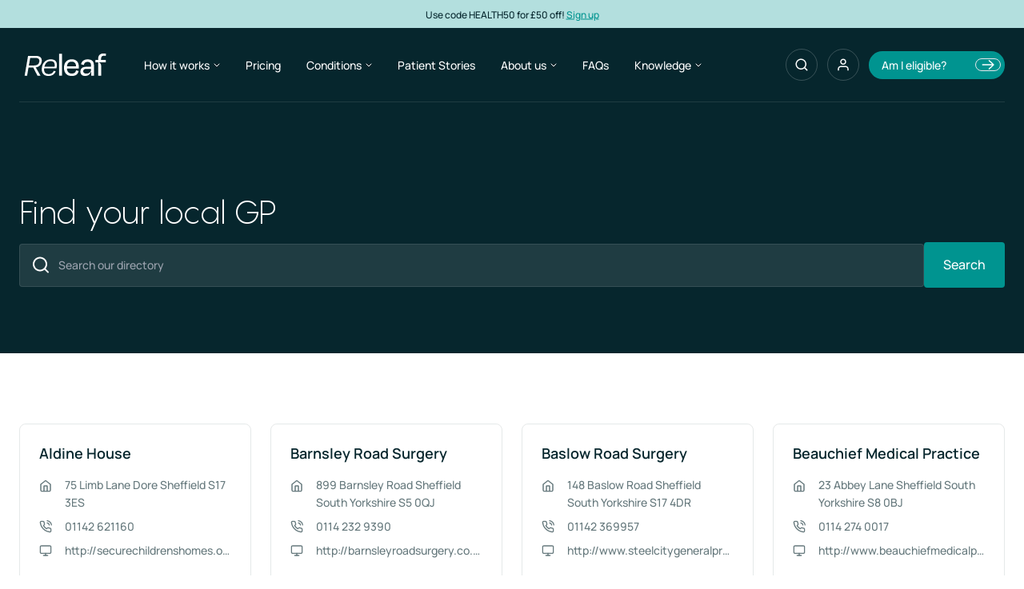

--- FILE ---
content_type: text/html
request_url: https://releaf.co.uk/gp-practice/town/sheffield
body_size: 44862
content:
<!DOCTYPE html><html lang="en" class="overflow-auto"> <head><link rel="icon" href="/images/icons/light/favicon.ico"/><link rel="icon" type="image/png" sizes="32x32" href="/images/icons/light/favicon-32x32.png"/><link rel="icon" type="image/png" sizes="16x16" href="/images/icons/light/favicon-16x16.png"/><meta charset="UTF-8"><link rel="manifest" href="/site.webmanifest"><link rel="mask-icon" href="/images/icons/light/safari-pinned-tab.svg?react" color="#5bbad5"><meta name="msapplication-TileColor" content="#009490"><meta name="theme-color" content="#ffffff"><meta name="viewport" content="width=device-width, initial-scale=1.0 minimum-scale=1.0"><link rel="preconnect" href="https://dev.visualwebsiteoptimizer.com"><title>GP Practices & Private Doctors Sheffield | Releaf | Releaf UK</title><link rel="canonical" href="https://releaf.co.uk/gp-practice/town/sheffield"><meta name="robots" content="index, follow"><meta property="og:title" content="GP Practices &#38; Private Doctors Sheffield | Releaf"><meta property="og:type" content="website"><meta property="og:image" content><meta property="og:url" content="https://releaf.co.uk/gp-practice/town/sheffield"><meta property="og:locale" content="en_GB"><meta property="og:site_name" content="Releaf"><meta property="og:image:url" content><meta property="og:image:alt" content="Releaf UK"><meta name="twitter:card" content="summary_large_image"><meta name="twitter:site" content="@releaf_uk"><meta name="twitter:title" content="GP Practices &#38; Private Doctors Sheffield | Releaf"><meta name="twitter:image:alt" content="GP Practices &#38; Private Doctors Sheffield | Releaf"><meta name="twitter:creator" content="@releaf_uk"><script type="text/javascript">
  (function(c,l,a,r,i,t,y){
    c[a]=c[a]||function(){(c[a].q=c[a].q||[]).push(arguments)};
    t=l.createElement(r);t.async=1;t.src="https://www.clarity.ms/tag/"+i;
    y=l.getElementsByTagName(r)[0];y.parentNode.insertBefore(t,y);
  })(window, document, "clarity", "script", "tzivmuzx7w");
</script><link rel="stylesheet" href="/_astro/index.D0VWvdBT.css">
<link rel="stylesheet" href="/_astro/index.D1cl6PnJ.css">
<link rel="stylesheet" href="/_astro/index.AG6YAqNZ.css">
<link rel="stylesheet" href="/_astro/index.CF86Fs5v.css">
<style>._component_wrapper_1m3yc_1{display:flex;flex-shrink:0;align-items:center;justify-content:center}._button_1yxk3_1{display:inline-flex!important;height:-moz-fit-content!important;height:fit-content!important;min-height:0!important;width:-moz-fit-content!important;width:fit-content!important;min-width:0!important;flex-shrink:0!important;-webkit-user-select:none!important;-moz-user-select:none!important;user-select:none!important;align-items:center!important;gap:8px!important;overflow:hidden!important;border-radius:0!important;border-color:transparent!important;background-color:transparent!important;padding:0!important;font-family:Manrope,sans-serif!important;outline:2px solid transparent!important;outline-offset:2px!important;max-width:100%}._button_1yxk3_1[data-hover=true]{cursor:pointer!important;opacity:.8!important}._button_1yxk3_1[data-disabled=true]{cursor:default!important;opacity:.5!important}._button_1yxk3_1 [aria-label=Loading]{gap:8px!important}._button_1yxk3_1 [aria-label=Loading] div{height:1.25rem!important;width:1.25rem!important}._button__full_width_1yxk3_17{width:100%!important}._button_content__start_1yxk3_20{justify-content:flex-start!important}._button_content__center_1yxk3_23{justify-content:center!important}._button_content__end_1yxk3_26{justify-content:flex-end!important}._button_content__space_between_1yxk3_29{justify-content:space-between!important}._text_wrapper_1yxk3_33{overflow:hidden;text-overflow:ellipsis;white-space:nowrap}
</style></head> <body class="font-family-secondary">   <div class="flex min-h-screen flex-col dark-header overflow-clip"> <style>astro-island,astro-slot,astro-static-slot{display:contents}</style><script>(()=>{var e=async t=>{await(await t())()};(self.Astro||(self.Astro={})).load=e;window.dispatchEvent(new Event("astro:load"));})();;(()=>{var A=Object.defineProperty;var g=(i,o,a)=>o in i?A(i,o,{enumerable:!0,configurable:!0,writable:!0,value:a}):i[o]=a;var d=(i,o,a)=>g(i,typeof o!="symbol"?o+"":o,a);{let i={0:t=>m(t),1:t=>a(t),2:t=>new RegExp(t),3:t=>new Date(t),4:t=>new Map(a(t)),5:t=>new Set(a(t)),6:t=>BigInt(t),7:t=>new URL(t),8:t=>new Uint8Array(t),9:t=>new Uint16Array(t),10:t=>new Uint32Array(t),11:t=>1/0*t},o=t=>{let[l,e]=t;return l in i?i[l](e):void 0},a=t=>t.map(o),m=t=>typeof t!="object"||t===null?t:Object.fromEntries(Object.entries(t).map(([l,e])=>[l,o(e)]));class y extends HTMLElement{constructor(){super(...arguments);d(this,"Component");d(this,"hydrator");d(this,"hydrate",async()=>{var b;if(!this.hydrator||!this.isConnected)return;let e=(b=this.parentElement)==null?void 0:b.closest("astro-island[ssr]");if(e){e.addEventListener("astro:hydrate",this.hydrate,{once:!0});return}let c=this.querySelectorAll("astro-slot"),n={},h=this.querySelectorAll("template[data-astro-template]");for(let r of h){let s=r.closest(this.tagName);s!=null&&s.isSameNode(this)&&(n[r.getAttribute("data-astro-template")||"default"]=r.innerHTML,r.remove())}for(let r of c){let s=r.closest(this.tagName);s!=null&&s.isSameNode(this)&&(n[r.getAttribute("name")||"default"]=r.innerHTML)}let p;try{p=this.hasAttribute("props")?m(JSON.parse(this.getAttribute("props"))):{}}catch(r){let s=this.getAttribute("component-url")||"<unknown>",v=this.getAttribute("component-export");throw v&&(s+=` (export ${v})`),console.error(`[hydrate] Error parsing props for component ${s}`,this.getAttribute("props"),r),r}let u;await this.hydrator(this)(this.Component,p,n,{client:this.getAttribute("client")}),this.removeAttribute("ssr"),this.dispatchEvent(new CustomEvent("astro:hydrate"))});d(this,"unmount",()=>{this.isConnected||this.dispatchEvent(new CustomEvent("astro:unmount"))})}disconnectedCallback(){document.removeEventListener("astro:after-swap",this.unmount),document.addEventListener("astro:after-swap",this.unmount,{once:!0})}connectedCallback(){if(!this.hasAttribute("await-children")||document.readyState==="interactive"||document.readyState==="complete")this.childrenConnectedCallback();else{let e=()=>{document.removeEventListener("DOMContentLoaded",e),c.disconnect(),this.childrenConnectedCallback()},c=new MutationObserver(()=>{var n;((n=this.lastChild)==null?void 0:n.nodeType)===Node.COMMENT_NODE&&this.lastChild.nodeValue==="astro:end"&&(this.lastChild.remove(),e())});c.observe(this,{childList:!0}),document.addEventListener("DOMContentLoaded",e)}}async childrenConnectedCallback(){let e=this.getAttribute("before-hydration-url");e&&await import(e),this.start()}async start(){let e=JSON.parse(this.getAttribute("opts")),c=this.getAttribute("client");if(Astro[c]===void 0){window.addEventListener(`astro:${c}`,()=>this.start(),{once:!0});return}try{await Astro[c](async()=>{let n=this.getAttribute("renderer-url"),[h,{default:p}]=await Promise.all([import(this.getAttribute("component-url")),n?import(n):()=>()=>{}]),u=this.getAttribute("component-export")||"default";if(!u.includes("."))this.Component=h[u];else{this.Component=h;for(let f of u.split("."))this.Component=this.Component[f]}return this.hydrator=p,this.hydrate},e,this)}catch(n){console.error(`[astro-island] Error hydrating ${this.getAttribute("component-url")}`,n)}}attributeChangedCallback(){this.hydrate()}}d(y,"observedAttributes",["props"]),customElements.get("astro-island")||customElements.define("astro-island",y)}})();</script><astro-island uid="K66HD" prefix="r27" component-url="/_astro/HeaderCard.CzALxOJT.js" component-export="HeaderCard" renderer-url="/_astro/client.DnCBNVsy.js" props="{&quot;isDarkHeader&quot;:[0,true],&quot;conditions&quot;:[1,[[0,{&quot;id&quot;:[0,&quot;K-PPR-WjQuWCYbmfnoXKmQ&quot;],&quot;conditionName&quot;:[0,&quot;Chronic Pain&quot;],&quot;seeAllLinkPath&quot;:[0,&quot;/pain&quot;],&quot;icon&quot;:[0,{&quot;url&quot;:[0,&quot;https://www.datocms-assets.com/77923/1701791879-condition-2.svg&quot;],&quot;alt&quot;:[0,null]}],&quot;iconColor&quot;:[0,&quot;#E53E51&quot;],&quot;subconditions&quot;:[1,[[0,{&quot;id&quot;:[0,&quot;bWEKwEBYRcWsHDLlD207oQ&quot;],&quot;name&quot;:[0,&quot;Arthritis&quot;],&quot;link&quot;:[0,{&quot;id&quot;:[0,&quot;LkNwdr0QRNWoknp_t8HGpA&quot;],&quot;slug&quot;:[0,&quot;arthritis-medical-cannabis-treatment-uk&quot;],&quot;condition&quot;:[0,{&quot;slug&quot;:[0,&quot;pain&quot;]}]}]}],[0,{&quot;id&quot;:[0,&quot;EL12mOQISiO5uhqq1Fnx3w&quot;],&quot;name&quot;:[0,&quot;Ankylosing Spondylitis&quot;],&quot;link&quot;:[0,{&quot;id&quot;:[0,&quot;FHyD_C_gSMu2pCzBeAVyyQ&quot;],&quot;slug&quot;:[0,&quot;ankylosing-spondylitis-medical-cannabis-treatment-uk&quot;],&quot;condition&quot;:[0,{&quot;slug&quot;:[0,&quot;pain&quot;]}]}]}],[0,{&quot;id&quot;:[0,&quot;ShGN5u_mT1y0PuUwC_bDMA&quot;],&quot;name&quot;:[0,&quot;Pain&quot;],&quot;link&quot;:[0,{&quot;id&quot;:[0,&quot;dYt8OVTQRGicGfjiL-qz7g&quot;],&quot;slug&quot;:[0,&quot;pain-medical-cannabis-treatment-uk&quot;],&quot;condition&quot;:[0,{&quot;slug&quot;:[0,&quot;pain&quot;]}]}]}],[0,{&quot;id&quot;:[0,&quot;FACRP5HBRFedxhQNfrTrPw&quot;],&quot;name&quot;:[0,&quot;Chronic Obstructive Pulmonary Disease&quot;],&quot;link&quot;:[0,{&quot;id&quot;:[0,&quot;RvDTxkxDSguQEDCNYGLmKg&quot;],&quot;slug&quot;:[0,&quot;copd-medical-cannabis-treatment-uk&quot;],&quot;condition&quot;:[0,{&quot;slug&quot;:[0,&quot;pain&quot;]}]}]}],[0,{&quot;id&quot;:[0,&quot;DEKW_6x4QEGtImZqYQlGDA&quot;],&quot;name&quot;:[0,&quot;Cluster Headache&quot;],&quot;link&quot;:[0,{&quot;id&quot;:[0,&quot;Cr4XqdxRQPya8Hr7cUniUQ&quot;],&quot;slug&quot;:[0,&quot;cluster-headaches-medical-cannabis-treatment-uk&quot;],&quot;condition&quot;:[0,{&quot;slug&quot;:[0,&quot;pain&quot;]}]}]}],[0,{&quot;id&quot;:[0,&quot;LLC8O3qOQqabbThJB3qSxQ&quot;],&quot;name&quot;:[0,&quot;Complex Regional Pain Syndrome&quot;],&quot;link&quot;:[0,{&quot;id&quot;:[0,&quot;EchxBjG9RMONUH73nq745Q&quot;],&quot;slug&quot;:[0,&quot;complex-regional-pain-syndrome-medical-cannabis-treatment&quot;],&quot;condition&quot;:[0,{&quot;slug&quot;:[0,&quot;pain&quot;]}]}]}],[0,{&quot;id&quot;:[0,&quot;OMKdNXO6RNCMOafc6buEAA&quot;],&quot;name&quot;:[0,&quot;Lower Back Pain&quot;],&quot;link&quot;:[0,{&quot;id&quot;:[0,&quot;YbvQumeJRgeKoe1IOZUmyg&quot;],&quot;slug&quot;:[0,&quot;lower-back-pain-medical-cannabis-treatment-uk&quot;],&quot;condition&quot;:[0,{&quot;slug&quot;:[0,&quot;pain&quot;]}]}]}],[0,{&quot;id&quot;:[0,&quot;bFVNSDGOS5-ah-doYy9YtQ&quot;],&quot;name&quot;:[0,&quot;Migraines&quot;],&quot;link&quot;:[0,{&quot;id&quot;:[0,&quot;fY4Qsuc2R1-TyATQ4zofaw&quot;],&quot;slug&quot;:[0,&quot;migraines-medical-cannabis-treatment-uk&quot;],&quot;condition&quot;:[0,{&quot;slug&quot;:[0,&quot;pain&quot;]}]}]}],[0,{&quot;id&quot;:[0,&quot;WD8BZ0i3Sfinfa6Kwn-9Qw&quot;],&quot;name&quot;:[0,&quot;Ehlers Danlos Syndrome&quot;],&quot;link&quot;:[0,{&quot;id&quot;:[0,&quot;DG_ZpoGTSiipYERasTsC2g&quot;],&quot;slug&quot;:[0,&quot;ehlers-danlos-syndromes-medical-cannabis-treatment-uk&quot;],&quot;condition&quot;:[0,{&quot;slug&quot;:[0,&quot;pain&quot;]}]}]}],[0,{&quot;id&quot;:[0,&quot;GMSoSgKXTziJQXoCrEMwKA&quot;],&quot;name&quot;:[0,&quot;Endometriosis&quot;],&quot;link&quot;:[0,{&quot;id&quot;:[0,&quot;HFuZUzuSQvWqAndM7SZwDg&quot;],&quot;slug&quot;:[0,&quot;endometriosis-medical-cannabis-treatment-uk&quot;],&quot;condition&quot;:[0,{&quot;slug&quot;:[0,&quot;pain&quot;]}]}]}],[0,{&quot;id&quot;:[0,&quot;H7x-KHD_Ro-yZypOeMPJsA&quot;],&quot;name&quot;:[0,&quot;Fibromyalgia&quot;],&quot;link&quot;:[0,{&quot;id&quot;:[0,&quot;PBi5tVzrQ_iWGGv3XU4QKQ&quot;],&quot;slug&quot;:[0,&quot;fibromyalgia-medical-cannabis-treatment-uk&quot;],&quot;condition&quot;:[0,{&quot;slug&quot;:[0,&quot;pain&quot;]}]}]}],[0,{&quot;id&quot;:[0,&quot;eDfPL131QvWGPE1zuxZxEQ&quot;],&quot;name&quot;:[0,&quot;Myalgic Encephalomyelitis&quot;],&quot;link&quot;:[0,{&quot;id&quot;:[0,&quot;LzlwahepSz6aj4VW5L86Aw&quot;],&quot;slug&quot;:[0,&quot;myalgic-encephalomyelitis-medical-cannabis-treatment-uk&quot;],&quot;condition&quot;:[0,{&quot;slug&quot;:[0,&quot;pain&quot;]}]}]}],[0,{&quot;id&quot;:[0,&quot;Rcqyf6dKQZiuM58pIbCCDQ&quot;],&quot;name&quot;:[0,&quot;Headaches&quot;],&quot;link&quot;:[0,{&quot;id&quot;:[0,&quot;fEqvs4BeQoy_wzwn7KKaKA&quot;],&quot;slug&quot;:[0,&quot;headaches-medical-cannabis-treatment-uk&quot;],&quot;condition&quot;:[0,{&quot;slug&quot;:[0,&quot;pain&quot;]}]}]}],[0,{&quot;id&quot;:[0,&quot;fErfeDhtQfGNe6tjU0zYhg&quot;],&quot;name&quot;:[0,&quot;Psoriasis&quot;],&quot;link&quot;:[0,{&quot;id&quot;:[0,&quot;LMSOHfmhSUyVpdBZlxurAA&quot;],&quot;slug&quot;:[0,&quot;psoriasis-medical-cannabis-treatment-uk&quot;],&quot;condition&quot;:[0,{&quot;slug&quot;:[0,&quot;pain&quot;]}]}]}],[0,{&quot;id&quot;:[0,&quot;OsBxc6eLRSCEGCf_yeU06g&quot;],&quot;name&quot;:[0,&quot;Restless legs syndrome&quot;],&quot;link&quot;:[0,{&quot;id&quot;:[0,&quot;D2BRgnS9RCytQNKoK_fbwg&quot;],&quot;slug&quot;:[0,&quot;restless-legs-syndrome-medical-cannabis-treatment-uk&quot;],&quot;condition&quot;:[0,{&quot;slug&quot;:[0,&quot;pain&quot;]}]}]}],[0,{&quot;id&quot;:[0,&quot;drrz3nURRUyLjtnh3AT0sA&quot;],&quot;name&quot;:[0,&quot;Sciatica&quot;],&quot;link&quot;:[0,{&quot;id&quot;:[0,&quot;fQfyxSZuT0emLgJBOELerw&quot;],&quot;slug&quot;:[0,&quot;sciatica-medical-cannabis-treatment-uk&quot;],&quot;condition&quot;:[0,{&quot;slug&quot;:[0,&quot;pain&quot;]}]}]}],[0,{&quot;id&quot;:[0,&quot;CN8T9-xeRDaMEcY67l8TKA&quot;],&quot;name&quot;:[0,&quot;Trigeminal Neuralgia&quot;],&quot;link&quot;:[0,{&quot;id&quot;:[0,&quot;OkjEUoCoQ_WHQXqpccohwA&quot;],&quot;slug&quot;:[0,&quot;trigeminal-neuralgia-medical-cannabis-treatment-uk&quot;],&quot;condition&quot;:[0,{&quot;slug&quot;:[0,&quot;pain&quot;]}]}]}],[0,{&quot;id&quot;:[0,&quot;QVy2D5FpTp-kmM61j4QVjg&quot;],&quot;name&quot;:[0,&quot;Eczema&quot;],&quot;link&quot;:[0,{&quot;id&quot;:[0,&quot;MkuSRu-DSQCSCfQDAC5MIg&quot;],&quot;slug&quot;:[0,&quot;eczema-medical-cannabis-treatment-uk&quot;],&quot;condition&quot;:[0,{&quot;slug&quot;:[0,&quot;pain&quot;]}]}]}],[0,{&quot;id&quot;:[0,&quot;QPv0rChgQPuisJb8QOhG3g&quot;],&quot;name&quot;:[0,&quot;Spondylolisthesis &quot;],&quot;link&quot;:[0,{&quot;id&quot;:[0,&quot;ORxFxujzQ8mwR5RjZZR4LQ&quot;],&quot;slug&quot;:[0,&quot;spondylolisthesis-medical-cannabis-treatment-uk&quot;],&quot;condition&quot;:[0,{&quot;slug&quot;:[0,&quot;pain&quot;]}]}]}],[0,{&quot;id&quot;:[0,&quot;Ih8bRdjqROagbABTLD560A&quot;],&quot;name&quot;:[0,&quot;HIV&quot;],&quot;link&quot;:[0,{&quot;id&quot;:[0,&quot;ER5XgzhxRjSklEHu7tQ5UA&quot;],&quot;slug&quot;:[0,&quot;hiv-medical-cannabis-treatment-uk&quot;],&quot;condition&quot;:[0,{&quot;slug&quot;:[0,&quot;pain&quot;]}]}]}]]]}],[0,{&quot;id&quot;:[0,&quot;c74QqwCeRSijoVWqf1Ep5g&quot;],&quot;conditionName&quot;:[0,&quot;Mental Health &quot;],&quot;seeAllLinkPath&quot;:[0,&quot;/psychiatric&quot;],&quot;icon&quot;:[0,{&quot;url&quot;:[0,&quot;https://www.datocms-assets.com/77923/1701791845-condition-3.svg&quot;],&quot;alt&quot;:[0,null]}],&quot;iconColor&quot;:[0,&quot;#E8B78A&quot;],&quot;subconditions&quot;:[1,[[0,{&quot;id&quot;:[0,&quot;S7I_4ftXTRy_hET7BRq5_A&quot;],&quot;name&quot;:[0,&quot;Anorexia&quot;],&quot;link&quot;:[0,{&quot;id&quot;:[0,&quot;apG0xtc2S4iB2zSy08pP0A&quot;],&quot;slug&quot;:[0,&quot;anorexia-nervosa-medical-cannabis-treatment-uk&quot;],&quot;condition&quot;:[0,{&quot;slug&quot;:[0,&quot;psychiatric&quot;]}]}]}],[0,{&quot;id&quot;:[0,&quot;WcUXvNjzQ96BF1WiFo0wPA&quot;],&quot;name&quot;:[0,&quot;Anxiety&quot;],&quot;link&quot;:[0,{&quot;id&quot;:[0,&quot;MMbSpdNsRn2-UoJbYi-pfQ&quot;],&quot;slug&quot;:[0,&quot;anxiety-medical-cannabis-treatment-uk&quot;],&quot;condition&quot;:[0,{&quot;slug&quot;:[0,&quot;psychiatric&quot;]}]}]}],[0,{&quot;id&quot;:[0,&quot;Gagc40biSEG3R-Iz9B3C-A&quot;],&quot;name&quot;:[0,&quot;Depression&quot;],&quot;link&quot;:[0,{&quot;id&quot;:[0,&quot;RVn3xrwvSRK78GiM7ICuPQ&quot;],&quot;slug&quot;:[0,&quot;depression-medical-cannabis-treatment-uk&quot;],&quot;condition&quot;:[0,{&quot;slug&quot;:[0,&quot;psychiatric&quot;]}]}]}],[0,{&quot;id&quot;:[0,&quot;UZx2optDTay0p1KlwTDp6w&quot;],&quot;name&quot;:[0,&quot;Mood Disorder&quot;],&quot;link&quot;:[0,{&quot;id&quot;:[0,&quot;NGEJ-ZQlQ86dzPSfmuOGjQ&quot;],&quot;slug&quot;:[0,&quot;mood-disorders-medical-cannabis-treatment-uk&quot;],&quot;condition&quot;:[0,{&quot;slug&quot;:[0,&quot;psychiatric&quot;]}]}]}],[0,{&quot;id&quot;:[0,&quot;a8vW4WIkST6wpIQgM_KzDg&quot;],&quot;name&quot;:[0,&quot;Obsessive-Compulsive Disorder (OCD)&quot;],&quot;link&quot;:[0,{&quot;id&quot;:[0,&quot;dtpyCx9JSXKyyccIFMjnAg&quot;],&quot;slug&quot;:[0,&quot;ocd-medical-cannabis-treatment-uk&quot;],&quot;condition&quot;:[0,{&quot;slug&quot;:[0,&quot;psychiatric&quot;]}]}]}],[0,{&quot;id&quot;:[0,&quot;VzDxHyr_T4Crv5T4NQdTnw&quot;],&quot;name&quot;:[0,&quot;Post-Traumatic Stress Disorder (PTSD)&quot;],&quot;link&quot;:[0,{&quot;id&quot;:[0,&quot;MV106quaTmGYWwlXxgrl3Q&quot;],&quot;slug&quot;:[0,&quot;ptsd-medical-cannabis-treatment-uk&quot;],&quot;condition&quot;:[0,{&quot;slug&quot;:[0,&quot;psychiatric&quot;]}]}]}]]]}],[0,{&quot;id&quot;:[0,&quot;Kzul0LpHQ2exfpQSZvkk5w&quot;],&quot;conditionName&quot;:[0,&quot;Sleeping Disorders&quot;],&quot;seeAllLinkPath&quot;:[0,&quot;/sleep-disorders&quot;],&quot;icon&quot;:[0,{&quot;url&quot;:[0,&quot;https://www.datocms-assets.com/77923/1701791861-condition.svg&quot;],&quot;alt&quot;:[0,null]}],&quot;iconColor&quot;:[0,&quot;#57B6B2&quot;],&quot;subconditions&quot;:[1,[[0,{&quot;id&quot;:[0,&quot;LzQSeslLQTa217MIZmqx0w&quot;],&quot;name&quot;:[0,&quot;Insomnia&quot;],&quot;link&quot;:[0,{&quot;id&quot;:[0,&quot;LNOo9x2GTpCalPQOuyW0bA&quot;],&quot;slug&quot;:[0,&quot;insomnia-medical-cannabis-treatment-uk&quot;],&quot;condition&quot;:[0,{&quot;slug&quot;:[0,&quot;sleep-disorders&quot;]}]}]}],[0,{&quot;id&quot;:[0,&quot;fVrJHqS6SzG35saH11IkdQ&quot;],&quot;name&quot;:[0,&quot;Sleep Disorder&quot;],&quot;link&quot;:[0,{&quot;id&quot;:[0,&quot;QBZ4CiH1QJuLv4UO1VF8nA&quot;],&quot;slug&quot;:[0,&quot;sleep-disorder-medical-cannabis-treatment-uk&quot;],&quot;condition&quot;:[0,{&quot;slug&quot;:[0,&quot;sleep-disorders&quot;]}]}]}],[0,{&quot;id&quot;:[0,&quot;ZmOO7D8NQBWxjo7HdgDA1A&quot;],&quot;name&quot;:[0,&quot;Narcolepsy&quot;],&quot;link&quot;:[0,null]}],[0,{&quot;id&quot;:[0,&quot;Y_QoViXQSR2VZDSI2tcQUg&quot;],&quot;name&quot;:[0,&quot;Restless Legs Syndrome&quot;],&quot;link&quot;:[0,null]}],[0,{&quot;id&quot;:[0,&quot;Vv4nfdx6Q02caZUZl7ZAxA&quot;],&quot;name&quot;:[0,&quot;Nightmare Disorder&quot;],&quot;link&quot;:[0,null]}],[0,{&quot;id&quot;:[0,&quot;AubZ6VMcTRq6CeDFGaa43g&quot;],&quot;name&quot;:[0,&quot;Sleepwalking&quot;],&quot;link&quot;:[0,null]}]]]}],[0,{&quot;id&quot;:[0,&quot;Si95kGxjTxCadpzs_ptYjg&quot;],&quot;conditionName&quot;:[0,&quot;Neurological&quot;],&quot;seeAllLinkPath&quot;:[0,&quot;/neurological&quot;],&quot;icon&quot;:[0,{&quot;url&quot;:[0,&quot;https://www.datocms-assets.com/77923/1702985554-neurological-icon.svg&quot;],&quot;alt&quot;:[0,null]}],&quot;iconColor&quot;:[0,&quot;#FFD040&quot;],&quot;subconditions&quot;:[1,[[0,{&quot;id&quot;:[0,&quot;K3imV7a4QuqsPNn4bCyDPA&quot;],&quot;name&quot;:[0,&quot;ADHD&quot;],&quot;link&quot;:[0,{&quot;id&quot;:[0,&quot;ZsERWESNRbKUoBe5kk52Ng&quot;],&quot;slug&quot;:[0,&quot;adhd-medical-cannabis-treatment-uk&quot;],&quot;condition&quot;:[0,{&quot;slug&quot;:[0,&quot;neurological&quot;]}]}]}],[0,{&quot;id&quot;:[0,&quot;Xx4XHztPRsWyC003I3QzYw&quot;],&quot;name&quot;:[0,&quot;Epilepsy&quot;],&quot;link&quot;:[0,{&quot;id&quot;:[0,&quot;VkVlYAxDSCmB-7V-cK4kxA&quot;],&quot;slug&quot;:[0,&quot;epilepsy-medical-cannabis-treatment-uk&quot;],&quot;condition&quot;:[0,{&quot;slug&quot;:[0,&quot;neurological&quot;]}]}]}],[0,{&quot;id&quot;:[0,&quot;Yd8IfAVXTIqiMwIsA0c8lw&quot;],&quot;name&quot;:[0,&quot;Movement Disorders&quot;],&quot;link&quot;:[0,{&quot;id&quot;:[0,&quot;HuYkkx1WStygXYcpH4kpVA&quot;],&quot;slug&quot;:[0,&quot;movement-disorders-medical-cannabis-treatment-uk&quot;],&quot;condition&quot;:[0,{&quot;slug&quot;:[0,&quot;neurological&quot;]}]}]}],[0,{&quot;id&quot;:[0,&quot;cAHdic2PRjel5qq9lpKvJQ&quot;],&quot;name&quot;:[0,&quot;Multiple Sclerosis (MS)&quot;],&quot;link&quot;:[0,{&quot;id&quot;:[0,&quot;SPJKTNvFTCKQGjyZHispzw&quot;],&quot;slug&quot;:[0,&quot;multiple-sclerosis-medical-cannabis-treatment-uk&quot;],&quot;condition&quot;:[0,{&quot;slug&quot;:[0,&quot;neurological&quot;]}]}]}],[0,{&quot;id&quot;:[0,&quot;G7tlbXanRJiIXM9dSUFbOg&quot;],&quot;name&quot;:[0,&quot;Parkinson&#39;s Disease&quot;],&quot;link&quot;:[0,{&quot;id&quot;:[0,&quot;Kr6Set2UQ1u0D_TjCuVzGg&quot;],&quot;slug&quot;:[0,&quot;parkinsons-disease-medical-cannabis-treatment-uk&quot;],&quot;condition&quot;:[0,{&quot;slug&quot;:[0,&quot;neurological&quot;]}]}]}],[0,{&quot;id&quot;:[0,&quot;c41F3MeMS9-WPHyjEXvwhw&quot;],&quot;name&quot;:[0,&quot;Dementia&quot;],&quot;link&quot;:[0,{&quot;id&quot;:[0,&quot;IkcIxgGRT6mv55aBluzeqw&quot;],&quot;slug&quot;:[0,&quot;dementia-medical-cannabis-treatment-uk&quot;],&quot;condition&quot;:[0,{&quot;slug&quot;:[0,&quot;neurological&quot;]}]}]}],[0,{&quot;id&quot;:[0,&quot;OHkxjgRTSr6AC-RKcsAzLQ&quot;],&quot;name&quot;:[0,&quot;Dystonia&quot;],&quot;link&quot;:[0,{&quot;id&quot;:[0,&quot;Ddx8x0fkSeayKd8x4DG4EQ&quot;],&quot;slug&quot;:[0,&quot;dystonia-medical-cannabis-treatment-uk&quot;],&quot;condition&quot;:[0,{&quot;slug&quot;:[0,&quot;neurological&quot;]}]}]}],[0,{&quot;id&quot;:[0,&quot;aTJxqSOwQLagw4aZ8qzkPQ&quot;],&quot;name&quot;:[0,&quot;Meralgia Paresthetica&quot;],&quot;link&quot;:[0,{&quot;id&quot;:[0,&quot;AxCx74HvTpWvlogjk_Axdw&quot;],&quot;slug&quot;:[0,&quot;meralgia-paresthetica-medical-cannabis-treatment-uk&quot;],&quot;condition&quot;:[0,{&quot;slug&quot;:[0,&quot;neurological&quot;]}]}]}],[0,{&quot;id&quot;:[0,&quot;RBB9n9a8R3yDLMn1o5ZH-A&quot;],&quot;name&quot;:[0,&quot;Neuropathic Pain&quot;],&quot;link&quot;:[0,{&quot;id&quot;:[0,&quot;AZxO2lg3TGuWud92jLlmOA&quot;],&quot;slug&quot;:[0,&quot;neuropathic-pain-medical-cannabis-treatment-uk&quot;],&quot;condition&quot;:[0,{&quot;slug&quot;:[0,&quot;neurological&quot;]}]}]}],[0,{&quot;id&quot;:[0,&quot;J61W45jrQDSHyG3zyidYJQ&quot;],&quot;name&quot;:[0,&quot;Peripheral Neuropathy&quot;],&quot;link&quot;:[0,{&quot;id&quot;:[0,&quot;cf8JZ032SeSm9R7Lks64xQ&quot;],&quot;slug&quot;:[0,&quot;peripheral-neuropathy-medical-cannabis-treatment-uk&quot;],&quot;condition&quot;:[0,{&quot;slug&quot;:[0,&quot;neurological&quot;]}]}]}],[0,{&quot;id&quot;:[0,&quot;a8J30DTzSBy4wsY92T7bZQ&quot;],&quot;name&quot;:[0,&quot;Seizure Management&quot;],&quot;link&quot;:[0,{&quot;id&quot;:[0,&quot;PGLGXHrhQHmM6krhaLRiuA&quot;],&quot;slug&quot;:[0,&quot;seizure-management-medical-cannabis-treatment-uk&quot;],&quot;condition&quot;:[0,{&quot;slug&quot;:[0,&quot;neurological&quot;]}]}]}],[0,{&quot;id&quot;:[0,&quot;K8hyL0v7S4K7ArOJBfh5CA&quot;],&quot;name&quot;:[0,&quot;Spasticity&quot;],&quot;link&quot;:[0,{&quot;id&quot;:[0,&quot;GHid25KXQwyXPwjJyzulKg&quot;],&quot;slug&quot;:[0,&quot;spasticity-medical-cannabis-treatment-uk&quot;],&quot;condition&quot;:[0,{&quot;slug&quot;:[0,&quot;neurological&quot;]}]}]}],[0,{&quot;id&quot;:[0,&quot;OEULCj1MRFuyw5kwMwu9vA&quot;],&quot;name&quot;:[0,&quot;Tourette&#39;s Syndrome&quot;],&quot;link&quot;:[0,{&quot;id&quot;:[0,&quot;JbuO7Gv5QFSZF5nYBdP_UQ&quot;],&quot;slug&quot;:[0,&quot;tourettes-syndrome-medical-cannabis-treatment-uk&quot;],&quot;condition&quot;:[0,{&quot;slug&quot;:[0,&quot;neurological&quot;]}]}]}],[0,{&quot;id&quot;:[0,&quot;dfQLq1wbSMSApaE7M291sw&quot;],&quot;name&quot;:[0,&quot;Tremor&quot;],&quot;link&quot;:[0,{&quot;id&quot;:[0,&quot;YW59OPeTRB-FoCzhdNhmgQ&quot;],&quot;slug&quot;:[0,&quot;tremors-medical-cannabis-treatment-uk&quot;],&quot;condition&quot;:[0,{&quot;slug&quot;:[0,&quot;neurological&quot;]}]}]}],[0,{&quot;id&quot;:[0,&quot;RpgHNiuJRy2swYCr-qqulQ&quot;],&quot;name&quot;:[0,&quot;Attention-deficit disorder (ADD)&quot;],&quot;link&quot;:[0,{&quot;id&quot;:[0,&quot;HWAG1MDxSZqSUzDU9d8-Og&quot;],&quot;slug&quot;:[0,&quot;add-medical-cannabis-treatment-uk&quot;],&quot;condition&quot;:[0,{&quot;slug&quot;:[0,&quot;neurological&quot;]}]}]}],[0,{&quot;id&quot;:[0,&quot;aRo2mBGAQU-GfKuvIgANKw&quot;],&quot;name&quot;:[0,&quot;Autism&quot;],&quot;link&quot;:[0,{&quot;id&quot;:[0,&quot;ZgkjE2nISw6dYfo4-82ODg&quot;],&quot;slug&quot;:[0,&quot;autism-medical-cannabis-treatment-uk&quot;],&quot;condition&quot;:[0,{&quot;slug&quot;:[0,&quot;neurological&quot;]}]}]}],[0,{&quot;id&quot;:[0,&quot;EmAILeZHROmN90YrIhqneg&quot;],&quot;name&quot;:[0,&quot;Functional Neurological Disorder&quot;],&quot;link&quot;:[0,{&quot;id&quot;:[0,&quot;X5CTaVJESnuN2qUP0DRSDA&quot;],&quot;slug&quot;:[0,&quot;functional-neurological-disorder-medical-cannabis-treatment-uk&quot;],&quot;condition&quot;:[0,{&quot;slug&quot;:[0,&quot;neurological&quot;]}]}]}],[0,{&quot;id&quot;:[0,&quot;NWQJFhYGQw-uZ2iQ3fxbQw&quot;],&quot;name&quot;:[0,&quot;Alzheimer’s Disease&quot;],&quot;link&quot;:[0,{&quot;id&quot;:[0,&quot;IAWd4rkFQeKoAV6MEf1VgQ&quot;],&quot;slug&quot;:[0,&quot;alzheimers-disease-medical-cannabis-treatment-uk&quot;],&quot;condition&quot;:[0,{&quot;slug&quot;:[0,&quot;neurological&quot;]}]}]}],[0,{&quot;id&quot;:[0,&quot;Gm0dtc94QMGmt8BLTuVHcQ&quot;],&quot;name&quot;:[0,&quot;Motor Neurone Disease&quot;],&quot;link&quot;:[0,{&quot;id&quot;:[0,&quot;PezBjrofShGmYC-3zPSd6w&quot;],&quot;slug&quot;:[0,&quot;motor-neurone-disease-medical-cannabis-treatment-uk&quot;],&quot;condition&quot;:[0,{&quot;slug&quot;:[0,&quot;neurological&quot;]}]}]}]]]}],[0,{&quot;id&quot;:[0,&quot;LIQQSpUcQQqEcZdAlqPwyA&quot;],&quot;conditionName&quot;:[0,&quot;Women&#39;s Health&quot;],&quot;seeAllLinkPath&quot;:[0,&quot;/womens-health&quot;],&quot;icon&quot;:[0,{&quot;url&quot;:[0,&quot;https://www.datocms-assets.com/77923/1716192991-female.svg&quot;],&quot;alt&quot;:[0,null]}],&quot;iconColor&quot;:[0,&quot;#E53E51&quot;],&quot;subconditions&quot;:[1,[[0,{&quot;id&quot;:[0,&quot;Om0E8KAqTce5jySTxoMqgA&quot;],&quot;name&quot;:[0,&quot;Endometriosis&quot;],&quot;link&quot;:[0,{&quot;id&quot;:[0,&quot;HFuZUzuSQvWqAndM7SZwDg&quot;],&quot;slug&quot;:[0,&quot;endometriosis-medical-cannabis-treatment-uk&quot;],&quot;condition&quot;:[0,{&quot;slug&quot;:[0,&quot;pain&quot;]}]}]}],[0,{&quot;id&quot;:[0,&quot;Agkh9ySWR4qsyQgnqxQhXg&quot;],&quot;name&quot;:[0,&quot;Menopause&quot;],&quot;link&quot;:[0,{&quot;id&quot;:[0,&quot;T7vVR38UQnmYNas4PieFIw&quot;],&quot;slug&quot;:[0,&quot;menopause-medical-cannabis-treatment-uk&quot;],&quot;condition&quot;:[0,{&quot;slug&quot;:[0,&quot;womens-health&quot;]}]}]}]]]}],[0,{&quot;id&quot;:[0,&quot;_dKRJ9sTQyWFePwMGzF06g&quot;],&quot;conditionName&quot;:[0,&quot;Gastroenterological&quot;],&quot;seeAllLinkPath&quot;:[0,&quot;/gastroenterological&quot;],&quot;icon&quot;:[0,{&quot;url&quot;:[0,&quot;https://www.datocms-assets.com/77923/1701791782-condition-1.svg&quot;],&quot;alt&quot;:[0,null]}],&quot;iconColor&quot;:[0,&quot;#F88D2A&quot;],&quot;subconditions&quot;:[1,[[0,{&quot;id&quot;:[0,&quot;K-Fohw4VQKSZvR7AtIzEtQ&quot;],&quot;name&quot;:[0,&quot;Inflammatory Bowel Disease (IBD)&quot;],&quot;link&quot;:[0,{&quot;id&quot;:[0,&quot;VOEd1iFgRaW31ZQS_FHMUA&quot;],&quot;slug&quot;:[0,&quot;ibd-medical-cannabis-treatment-uk&quot;],&quot;condition&quot;:[0,{&quot;slug&quot;:[0,&quot;gastroenterological&quot;]}]}]}],[0,{&quot;id&quot;:[0,&quot;RR3iQHmvTJGGerp84ugHIA&quot;],&quot;name&quot;:[0,&quot;Irritable Bowel Syndrome (IBS)&quot;],&quot;link&quot;:[0,{&quot;id&quot;:[0,&quot;O-0jjyQkS3qrA34W6L6vrA&quot;],&quot;slug&quot;:[0,&quot;ibs-medical-cannabis-treatment-uk&quot;],&quot;condition&quot;:[0,{&quot;slug&quot;:[0,&quot;gastroenterological&quot;]}]}]}],[0,{&quot;id&quot;:[0,&quot;BKjubquTRZOvGTcDXv0Y6w&quot;],&quot;name&quot;:[0,&quot;Crohn&#39;s Disease&quot;],&quot;link&quot;:[0,{&quot;id&quot;:[0,&quot;P4qYI-CnTc6caLqO62U34Q&quot;],&quot;slug&quot;:[0,&quot;crohns-disease-medical-cannabis-treatment-uk&quot;],&quot;condition&quot;:[0,{&quot;slug&quot;:[0,&quot;gastroenterological&quot;]}]}]}],[0,{&quot;id&quot;:[0,&quot;G9_jEqjASnyWTe6XHJex6g&quot;],&quot;name&quot;:[0,&quot;Ulcerative Colitis&quot;],&quot;link&quot;:[0,{&quot;id&quot;:[0,&quot;Sx17Woa3TDSFLZcyJrPPYA&quot;],&quot;slug&quot;:[0,&quot;ulcerative-colitis-medical-cannabis-treatment-uk&quot;],&quot;condition&quot;:[0,{&quot;slug&quot;:[0,&quot;gastroenterological&quot;]}]}]}],[0,{&quot;id&quot;:[0,&quot;I5BKAhLkSH2KluoU85c5og&quot;],&quot;name&quot;:[0,&quot;Celiac Disease&quot;],&quot;link&quot;:[0,null]}]]]}],[0,{&quot;id&quot;:[0,&quot;KBlFeVr1Q-ikRl6sxI5X4A&quot;],&quot;conditionName&quot;:[0,&quot;Cancer Support&quot;],&quot;seeAllLinkPath&quot;:[0,&quot;/cancer&quot;],&quot;icon&quot;:[0,{&quot;url&quot;:[0,&quot;https://www.datocms-assets.com/77923/1701791796-condition-5.svg&quot;],&quot;alt&quot;:[0,null]}],&quot;iconColor&quot;:[0,&quot;#7473C0&quot;],&quot;subconditions&quot;:[1,[[0,{&quot;id&quot;:[0,&quot;QEYN3kOLTUiQspHV8JXU0g&quot;],&quot;name&quot;:[0,&quot;Chemotherapy induced vomiting&quot;],&quot;link&quot;:[0,{&quot;id&quot;:[0,&quot;CRsK0jDdS1e8UAdlM7AG9A&quot;],&quot;slug&quot;:[0,&quot;chemotherapy-induced-nausea-and-vomiting-medical-cannabis-treatment-uk&quot;],&quot;condition&quot;:[0,{&quot;slug&quot;:[0,&quot;cancer&quot;]}]}]}],[0,{&quot;id&quot;:[0,&quot;PzspFK5XQQK0cbyjFGU5-A&quot;],&quot;name&quot;:[0,&quot;Pain management&quot;],&quot;link&quot;:[0,{&quot;id&quot;:[0,&quot;dYt8OVTQRGicGfjiL-qz7g&quot;],&quot;slug&quot;:[0,&quot;pain-medical-cannabis-treatment-uk&quot;],&quot;condition&quot;:[0,{&quot;slug&quot;:[0,&quot;pain&quot;]}]}]}],[0,{&quot;id&quot;:[0,&quot;RzytNVt2Ti-eFw8U_etxyQ&quot;],&quot;name&quot;:[0,&quot;Cancer related anxiety&quot;],&quot;link&quot;:[0,{&quot;id&quot;:[0,&quot;A4V0eK2bTeCmviivKeBX-w&quot;],&quot;slug&quot;:[0,&quot;cancer-pain-medical-cannabis-treatment-uk&quot;],&quot;condition&quot;:[0,{&quot;slug&quot;:[0,&quot;cancer&quot;]}]}]}],[0,{&quot;id&quot;:[0,&quot;L6RE1eQQT3qpRofYuyP5qg&quot;],&quot;name&quot;:[0,&quot;Cancer related depression&quot;],&quot;link&quot;:[0,{&quot;id&quot;:[0,&quot;A4V0eK2bTeCmviivKeBX-w&quot;],&quot;slug&quot;:[0,&quot;cancer-pain-medical-cannabis-treatment-uk&quot;],&quot;condition&quot;:[0,{&quot;slug&quot;:[0,&quot;cancer&quot;]}]}]}]]]}]]],&quot;blogCategories&quot;:[1,[[0,{&quot;id&quot;:[0,&quot;114581627&quot;],&quot;metaTitle&quot;:[0,&quot;Cannabis Articles About Medical Conditions&quot;],&quot;metaDescription&quot;:[0,&quot;Learn how medical cannabis aids various health conditions. Explore insights, research, and patient stories for informed treatment guidance.&quot;],&quot;slug&quot;:[0,&quot;conditions&quot;],&quot;title&quot;:[0,&quot;Conditions&quot;],&quot;isShownInFilters&quot;:[0,true],&quot;image&quot;:[0,{&quot;url&quot;:[0,&quot;https://www.datocms-assets.com/77923/1726568633-blog-category-conditions.svg&quot;],&quot;alt&quot;:[0,null],&quot;blurhash&quot;:[0,null]}],&quot;icon&quot;:[0,null]}],[0,{&quot;id&quot;:[0,&quot;114581628&quot;],&quot;metaTitle&quot;:[0,&quot;General Medical Cannabis Articles &amp; Blog&quot;],&quot;metaDescription&quot;:[0,&quot;Discover general insights on medical cannabis, including benefits, usage tips, research updates, and expert advice for safe and effective treatment.&quot;],&quot;slug&quot;:[0,&quot;general&quot;],&quot;title&quot;:[0,&quot;General&quot;],&quot;isShownInFilters&quot;:[0,true],&quot;image&quot;:[0,{&quot;url&quot;:[0,&quot;https://www.datocms-assets.com/77923/1726568632-blog-category-general.svg&quot;],&quot;alt&quot;:[0,null],&quot;blurhash&quot;:[0,null]}],&quot;icon&quot;:[0,null]}],[0,{&quot;id&quot;:[0,&quot;GdRAj-toSIiht5g1nbZ9lw&quot;],&quot;metaTitle&quot;:[0,&quot;Medical Cannabis Industry Insights&quot;],&quot;metaDescription&quot;:[0,&quot;Stay updated with the latest trends, news, and developments in the UK medical cannabis industry, from regulations to market growth and innovations.&quot;],&quot;slug&quot;:[0,&quot;industry&quot;],&quot;title&quot;:[0,&quot;Industry&quot;],&quot;isShownInFilters&quot;:[0,true],&quot;image&quot;:[0,{&quot;url&quot;:[0,&quot;https://www.datocms-assets.com/77923/1726568632-blog-category-industry.svg&quot;],&quot;alt&quot;:[0,null],&quot;blurhash&quot;:[0,null]}],&quot;icon&quot;:[0,null]}],[0,{&quot;id&quot;:[0,&quot;114581629&quot;],&quot;metaTitle&quot;:[0,&quot;Releaf Cannabis Clinic Company Updates&quot;],&quot;metaDescription&quot;:[0,&quot;Get the latest Releaf Cannabis Clinic news, updates, and announcements. Stay informed about our services, events, and medical cannabis expertise.&quot;],&quot;slug&quot;:[0,&quot;releaf&quot;],&quot;title&quot;:[0,&quot;Releaf&quot;],&quot;isShownInFilters&quot;:[0,true],&quot;image&quot;:[0,{&quot;url&quot;:[0,&quot;https://www.datocms-assets.com/77923/1726755245-blog-category-releaf.svg&quot;],&quot;alt&quot;:[0,null],&quot;blurhash&quot;:[0,null]}],&quot;icon&quot;:[0,null]}],[0,{&quot;id&quot;:[0,&quot;114581631&quot;],&quot;metaTitle&quot;:[0,&quot;UK Medical Cannabis Articles &amp; Blog&quot;],&quot;metaDescription&quot;:[0,&quot;Explore UK-focused medical cannabis articles, including legal updates, patient experiences, treatment options, and the latest research within the British cannabis landscape.&quot;],&quot;slug&quot;:[0,&quot;medical-cannabis-articles&quot;],&quot;title&quot;:[0,&quot;Medical Cannabis&quot;],&quot;isShownInFilters&quot;:[0,true],&quot;image&quot;:[0,{&quot;url&quot;:[0,&quot;https://www.datocms-assets.com/77923/1726568632-blog-category-medical-cannabis.svg&quot;],&quot;alt&quot;:[0,null],&quot;blurhash&quot;:[0,null]}],&quot;icon&quot;:[0,null]}],[0,{&quot;id&quot;:[0,&quot;Is4NcTV0TWuj8bLftZF55g&quot;],&quot;metaTitle&quot;:[0,&quot;Medical Cannabis New Patient Series&quot;],&quot;metaDescription&quot;:[0,&quot;A guide for new medical cannabis patients, covering frequently asked questions, treatment tips, product options, and everything needed to start confidently.&quot;],&quot;slug&quot;:[0,&quot;new-patient&quot;],&quot;title&quot;:[0,&quot;New Patient&quot;],&quot;isShownInFilters&quot;:[0,true],&quot;image&quot;:[0,{&quot;url&quot;:[0,&quot;https://www.datocms-assets.com/77923/1726568632-blog-category-new-patient.svg&quot;],&quot;alt&quot;:[0,null],&quot;blurhash&quot;:[0,null]}],&quot;icon&quot;:[0,null]}],[0,{&quot;id&quot;:[0,&quot;bbPd14NQTFWC91wOHtFv_Q&quot;],&quot;metaTitle&quot;:[0,&quot;Medical Cannabis Politics UK &amp; Worldwide&quot;],&quot;metaDescription&quot;:[0,&quot;Explore the politics of medical cannabis in the UK and worldwide, including policy changes, legal developments, and debates shaping the industry.&quot;],&quot;slug&quot;:[0,&quot;political&quot;],&quot;title&quot;:[0,&quot;Political&quot;],&quot;isShownInFilters&quot;:[0,true],&quot;image&quot;:[0,{&quot;url&quot;:[0,&quot;https://www.datocms-assets.com/77923/1726568633-blog-category-political.svg&quot;],&quot;alt&quot;:[0,null],&quot;blurhash&quot;:[0,null]}],&quot;icon&quot;:[0,null]}],[0,{&quot;id&quot;:[0,&quot;F6xJXOOMT7mJtVCERmbF3A&quot;],&quot;metaTitle&quot;:[0,&quot;Medical Cannabis FAQ&#39;s &amp; Articles&quot;],&quot;metaDescription&quot;:[0,&quot;Find answers to frequently asked questions about medical cannabis, along with articles covering usage, benefits, regulations, and patient insights.&quot;],&quot;slug&quot;:[0,&quot;faq&quot;],&quot;title&quot;:[0,&quot;FAQ&quot;],&quot;isShownInFilters&quot;:[0,true],&quot;image&quot;:[0,{&quot;url&quot;:[0,&quot;https://www.datocms-assets.com/77923/1726568632-blog-category-faq.svg&quot;],&quot;alt&quot;:[0,null],&quot;blurhash&quot;:[0,null]}],&quot;icon&quot;:[0,null]}],[0,{&quot;id&quot;:[0,&quot;KkETViLESdmIXRh4-LWHpg&quot;],&quot;metaTitle&quot;:[0,&quot;Cannabis for Wellness&quot;],&quot;metaDescription&quot;:[0,&quot;Discover how cannabis contributes to wellness. Learn about its role in holistic health and lifestyle balance.&quot;],&quot;slug&quot;:[0,&quot;wellness&quot;],&quot;title&quot;:[0,&quot;Wellness&quot;],&quot;isShownInFilters&quot;:[0,true],&quot;image&quot;:[0,{&quot;url&quot;:[0,&quot;https://www.datocms-assets.com/77923/1726568633-blog-category-wellness.svg&quot;],&quot;alt&quot;:[0,null],&quot;blurhash&quot;:[0,null]}],&quot;icon&quot;:[0,null]}],[0,{&quot;id&quot;:[0,&quot;MFtg0ccaRvCH1fhF-Exftw&quot;],&quot;metaTitle&quot;:[0,&quot;Medical Cannabis Legality&quot;],&quot;metaDescription&quot;:[0,&quot;Explore the complex world of cannabis laws and regulations with Releaf. Keep updated with the latest legal changes affecting cannabis use.&quot;],&quot;slug&quot;:[0,&quot;legal&quot;],&quot;title&quot;:[0,&quot;Legal&quot;],&quot;isShownInFilters&quot;:[0,true],&quot;image&quot;:[0,{&quot;url&quot;:[0,&quot;https://www.datocms-assets.com/77923/1726569382-blog-category-legal.svg&quot;],&quot;alt&quot;:[0,null],&quot;blurhash&quot;:[0,null]}],&quot;icon&quot;:[0,null]}],[0,{&quot;id&quot;:[0,&quot;S-APcUy_R165cyi8u1mKFQ&quot;],&quot;metaTitle&quot;:[0,&quot;Medical Cannabis Patient Voices&quot;],&quot;metaDescription&quot;:[0,&quot;Real stories from medical cannabis patients sharing their treatment journeys, challenges, and how cannabis has impacted their health and wellbeing.&quot;],&quot;slug&quot;:[0,&quot;patient-voices&quot;],&quot;title&quot;:[0,&quot;Patient Voices&quot;],&quot;isShownInFilters&quot;:[0,true],&quot;image&quot;:[0,null],&quot;icon&quot;:[0,null]}],[0,{&quot;id&quot;:[0,&quot;ZFWKkgDVRZGzWYa_ohWlcA&quot;],&quot;metaTitle&quot;:[0,&quot;Medical Cannabis Research&quot;],&quot;metaDescription&quot;:[0,&quot;Explore the latest findings in medical cannabis research, from clinical trials and scientific studies to emerging trends and expert analysis.&quot;],&quot;slug&quot;:[0,&quot;research-blog&quot;],&quot;title&quot;:[0,&quot;Research&quot;],&quot;isShownInFilters&quot;:[0,true],&quot;image&quot;:[0,null],&quot;icon&quot;:[0,null]}],[0,{&quot;id&quot;:[0,&quot;YfT3Luy9RAWXTgP8Se-Dqg&quot;],&quot;metaTitle&quot;:[0,&quot;Travelling with Medical Cannabis&quot;],&quot;metaDescription&quot;:[0,&quot;Discover essential tips, legal guidance, and travel advice for taking medical cannabis abroad. Learn how to prepare, stay compliant with local laws, and enjoy a stress-free holiday with your medication.&quot;],&quot;slug&quot;:[0,&quot;holiday&quot;],&quot;title&quot;:[0,&quot;Holiday&quot;],&quot;isShownInFilters&quot;:[0,true],&quot;image&quot;:[0,null],&quot;icon&quot;:[0,null]}]]],&quot;educationCategories&quot;:[1,[[0,{&quot;id&quot;:[0,&quot;117678558&quot;],&quot;slug&quot;:[0,&quot;cannabis-101&quot;],&quot;title&quot;:[0,&quot;Cannabis 101&quot;],&quot;children&quot;:[1,[[0,{&quot;id&quot;:[0,&quot;117678603&quot;],&quot;slug&quot;:[0,&quot;history&quot;],&quot;title&quot;:[0,&quot;History&quot;],&quot;children&quot;:[1,[]]}],[0,{&quot;id&quot;:[0,&quot;117678598&quot;],&quot;slug&quot;:[0,&quot;medical&quot;],&quot;title&quot;:[0,&quot;Medical&quot;],&quot;children&quot;:[1,[]]}],[0,{&quot;id&quot;:[0,&quot;117678718&quot;],&quot;slug&quot;:[0,&quot;cbd&quot;],&quot;title&quot;:[0,&quot;CBD&quot;],&quot;children&quot;:[1,[]]}],[0,{&quot;id&quot;:[0,&quot;117678724&quot;],&quot;slug&quot;:[0,&quot;thc&quot;],&quot;title&quot;:[0,&quot;THC&quot;],&quot;children&quot;:[1,[]]}],[0,{&quot;id&quot;:[0,&quot;117684431&quot;],&quot;slug&quot;:[0,&quot;administration&quot;],&quot;title&quot;:[0,&quot;Administration&quot;],&quot;children&quot;:[1,[[0,{&quot;id&quot;:[0,&quot;117996389&quot;],&quot;slug&quot;:[0,&quot;oil&quot;],&quot;title&quot;:[0,&quot;Oil&quot;]}],[0,{&quot;id&quot;:[0,&quot;117996402&quot;],&quot;slug&quot;:[0,&quot;topical&quot;],&quot;title&quot;:[0,&quot;Topical&quot;]}],[0,{&quot;id&quot;:[0,&quot;118014621&quot;],&quot;slug&quot;:[0,&quot;edibles&quot;],&quot;title&quot;:[0,&quot;Edibles&quot;]}]]]}],[0,{&quot;id&quot;:[0,&quot;117680567&quot;],&quot;slug&quot;:[0,&quot;statistics&quot;],&quot;title&quot;:[0,&quot;Statistics&quot;],&quot;children&quot;:[1,[]]}]]]}],[0,{&quot;id&quot;:[0,&quot;117678596&quot;],&quot;slug&quot;:[0,&quot;cannabis-legislation&quot;],&quot;title&quot;:[0,&quot;Legislation&quot;],&quot;children&quot;:[1,[[0,{&quot;id&quot;:[0,&quot;117688316&quot;],&quot;slug&quot;:[0,&quot;laws-regulations&quot;],&quot;title&quot;:[0,&quot;Laws &amp; Regulations&quot;],&quot;children&quot;:[1,[]]}],[0,{&quot;id&quot;:[0,&quot;117688326&quot;],&quot;slug&quot;:[0,&quot;cultivation&quot;],&quot;title&quot;:[0,&quot;Cultivation&quot;],&quot;children&quot;:[1,[]]}],[0,{&quot;id&quot;:[0,&quot;117691821&quot;],&quot;slug&quot;:[0,&quot;hemp&quot;],&quot;title&quot;:[0,&quot;Hemp&quot;],&quot;children&quot;:[1,[]]}],[0,{&quot;id&quot;:[0,&quot;117691828&quot;],&quot;slug&quot;:[0,&quot;prescriptions&quot;],&quot;title&quot;:[0,&quot;Prescriptions&quot;],&quot;children&quot;:[1,[]]}]]]}],[0,{&quot;id&quot;:[0,&quot;117678673&quot;],&quot;slug&quot;:[0,&quot;medical-cannabis&quot;],&quot;title&quot;:[0,&quot;Medical Cannabis&quot;],&quot;children&quot;:[1,[[0,{&quot;id&quot;:[0,&quot;117691912&quot;],&quot;slug&quot;:[0,&quot;pain&quot;],&quot;title&quot;:[0,&quot;Pain&quot;],&quot;children&quot;:[1,[[0,{&quot;id&quot;:[0,&quot;118381463&quot;],&quot;slug&quot;:[0,&quot;arthritis&quot;],&quot;title&quot;:[0,&quot;Arthritis&quot;]}],[0,{&quot;id&quot;:[0,&quot;118380770&quot;],&quot;slug&quot;:[0,&quot;back-pain-sciatica&quot;],&quot;title&quot;:[0,&quot;Back Pain &amp; Sciatica&quot;]}],[0,{&quot;id&quot;:[0,&quot;118378342&quot;],&quot;slug&quot;:[0,&quot;endometriosis&quot;],&quot;title&quot;:[0,&quot;Endometriosis&quot;]}],[0,{&quot;id&quot;:[0,&quot;118378329&quot;],&quot;slug&quot;:[0,&quot;fibromyalgia&quot;],&quot;title&quot;:[0,&quot;Fibromyalgia&quot;]}],[0,{&quot;id&quot;:[0,&quot;118378325&quot;],&quot;slug&quot;:[0,&quot;migraines&quot;],&quot;title&quot;:[0,&quot;Migraines&quot;]}],[0,{&quot;id&quot;:[0,&quot;118378320&quot;],&quot;slug&quot;:[0,&quot;bladder-pain&quot;],&quot;title&quot;:[0,&quot;Bladder Pain&quot;]}],[0,{&quot;id&quot;:[0,&quot;118378314&quot;],&quot;slug&quot;:[0,&quot;neuropathic-pain&quot;],&quot;title&quot;:[0,&quot;Neuropathic Pain&quot;]}],[0,{&quot;id&quot;:[0,&quot;118378307&quot;],&quot;slug&quot;:[0,&quot;scoliosis&quot;],&quot;title&quot;:[0,&quot;Scoliosis&quot;]}]]]}],[0,{&quot;id&quot;:[0,&quot;117691907&quot;],&quot;slug&quot;:[0,&quot;neurological&quot;],&quot;title&quot;:[0,&quot;Neurological&quot;],&quot;children&quot;:[1,[[0,{&quot;id&quot;:[0,&quot;118378304&quot;],&quot;slug&quot;:[0,&quot;alzheimers-dementia&quot;],&quot;title&quot;:[0,&quot;Alzheimer’s &amp; Dementia&quot;]}],[0,{&quot;id&quot;:[0,&quot;118374446&quot;],&quot;slug&quot;:[0,&quot;adhd&quot;],&quot;title&quot;:[0,&quot;ADHD&quot;]}],[0,{&quot;id&quot;:[0,&quot;118374429&quot;],&quot;slug&quot;:[0,&quot;autism&quot;],&quot;title&quot;:[0,&quot;Autism&quot;]}],[0,{&quot;id&quot;:[0,&quot;118374414&quot;],&quot;slug&quot;:[0,&quot;epilepsy&quot;],&quot;title&quot;:[0,&quot;Epilepsy&quot;]}],[0,{&quot;id&quot;:[0,&quot;118374409&quot;],&quot;slug&quot;:[0,&quot;cluster-headaches&quot;],&quot;title&quot;:[0,&quot;Cluster Headaches&quot;]}],[0,{&quot;id&quot;:[0,&quot;118371280&quot;],&quot;slug&quot;:[0,&quot;multiple-sclerosis&quot;],&quot;title&quot;:[0,&quot;Multiple Sclerosis&quot;]}],[0,{&quot;id&quot;:[0,&quot;118371278&quot;],&quot;slug&quot;:[0,&quot;parkinsons-disease&quot;],&quot;title&quot;:[0,&quot;Parkinson’s Disease&quot;]}],[0,{&quot;id&quot;:[0,&quot;118371271&quot;],&quot;slug&quot;:[0,&quot;glaucoma&quot;],&quot;title&quot;:[0,&quot;Glaucoma&quot;]}]]]}],[0,{&quot;id&quot;:[0,&quot;117691874&quot;],&quot;slug&quot;:[0,&quot;psychiatric&quot;],&quot;title&quot;:[0,&quot;Psychiatric&quot;],&quot;children&quot;:[1,[[0,{&quot;id&quot;:[0,&quot;118371268&quot;],&quot;slug&quot;:[0,&quot;anxiety&quot;],&quot;title&quot;:[0,&quot;Anxiety&quot;]}],[0,{&quot;id&quot;:[0,&quot;118371258&quot;],&quot;slug&quot;:[0,&quot;appetite-disorders&quot;],&quot;title&quot;:[0,&quot;Appetite Disorders&quot;]}],[0,{&quot;id&quot;:[0,&quot;118022403&quot;],&quot;slug&quot;:[0,&quot;depression&quot;],&quot;title&quot;:[0,&quot;Depression&quot;]}],[0,{&quot;id&quot;:[0,&quot;118022393&quot;],&quot;slug&quot;:[0,&quot;insomnia&quot;],&quot;title&quot;:[0,&quot;Insomnia&quot;]}],[0,{&quot;id&quot;:[0,&quot;118374458&quot;],&quot;slug&quot;:[0,&quot;ocd&quot;],&quot;title&quot;:[0,&quot;OCD&quot;]}],[0,{&quot;id&quot;:[0,&quot;118021758&quot;],&quot;slug&quot;:[0,&quot;ptsd&quot;],&quot;title&quot;:[0,&quot;PTSD&quot;]}]]]}],[0,{&quot;id&quot;:[0,&quot;117691872&quot;],&quot;slug&quot;:[0,&quot;gastrointestinal&quot;],&quot;title&quot;:[0,&quot;Gastrointestinal&quot;],&quot;children&quot;:[1,[[0,{&quot;id&quot;:[0,&quot;118021750&quot;],&quot;slug&quot;:[0,&quot;ibd&quot;],&quot;title&quot;:[0,&quot;IBD&quot;]}],[0,{&quot;id&quot;:[0,&quot;118021746&quot;],&quot;slug&quot;:[0,&quot;crohns-disease&quot;],&quot;title&quot;:[0,&quot;Crohn’s Disease&quot;]}],[0,{&quot;id&quot;:[0,&quot;118021740&quot;],&quot;slug&quot;:[0,&quot;colitis&quot;],&quot;title&quot;:[0,&quot;Colitis&quot;]}],[0,{&quot;id&quot;:[0,&quot;118021729&quot;],&quot;slug&quot;:[0,&quot;ibs&quot;],&quot;title&quot;:[0,&quot;IBS&quot;]}]]]}],[0,{&quot;id&quot;:[0,&quot;117691868&quot;],&quot;slug&quot;:[0,&quot;cancer&quot;],&quot;title&quot;:[0,&quot;Cancer&quot;],&quot;children&quot;:[1,[[0,{&quot;id&quot;:[0,&quot;118021715&quot;],&quot;slug&quot;:[0,&quot;cancer-related-pain&quot;],&quot;title&quot;:[0,&quot;Cancer-Related Pain&quot;]}]]]}],[0,{&quot;id&quot;:[0,&quot;117691858&quot;],&quot;slug&quot;:[0,&quot;dermatology&quot;],&quot;title&quot;:[0,&quot;Dermatology&quot;],&quot;children&quot;:[1,[[0,{&quot;id&quot;:[0,&quot;118021701&quot;],&quot;slug&quot;:[0,&quot;rare-skin-conditions&quot;],&quot;title&quot;:[0,&quot;Rare Skin Conditions&quot;]}],[0,{&quot;id&quot;:[0,&quot;118019651&quot;],&quot;slug&quot;:[0,&quot;eczema&quot;],&quot;title&quot;:[0,&quot;Eczema&quot;]}],[0,{&quot;id&quot;:[0,&quot;118019640&quot;],&quot;slug&quot;:[0,&quot;skin-cancer&quot;],&quot;title&quot;:[0,&quot;Skin Cancer&quot;]}],[0,{&quot;id&quot;:[0,&quot;118019630&quot;],&quot;slug&quot;:[0,&quot;acne&quot;],&quot;title&quot;:[0,&quot;Acne&quot;]}],[0,{&quot;id&quot;:[0,&quot;118019621&quot;],&quot;slug&quot;:[0,&quot;psoriasis&quot;],&quot;title&quot;:[0,&quot;Psoriasis&quot;]}]]]}],[0,{&quot;id&quot;:[0,&quot;117691836&quot;],&quot;slug&quot;:[0,&quot;other-conditions&quot;],&quot;title&quot;:[0,&quot;Other Conditions&quot;],&quot;children&quot;:[1,[[0,{&quot;id&quot;:[0,&quot;118019604&quot;],&quot;slug&quot;:[0,&quot;inflammation&quot;],&quot;title&quot;:[0,&quot;Inflammation&quot;]}],[0,{&quot;id&quot;:[0,&quot;118017804&quot;],&quot;slug&quot;:[0,&quot;diabetes&quot;],&quot;title&quot;:[0,&quot;Diabetes&quot;]}],[0,{&quot;id&quot;:[0,&quot;118015390&quot;],&quot;slug&quot;:[0,&quot;sleep-apnea&quot;],&quot;title&quot;:[0,&quot;Sleep Apnea&quot;]}]]]}]]]}],[0,{&quot;id&quot;:[0,&quot;141832803&quot;],&quot;slug&quot;:[0,&quot;travel&quot;],&quot;title&quot;:[0,&quot;Travel&quot;],&quot;children&quot;:[1,[[0,{&quot;id&quot;:[0,&quot;141832865&quot;],&quot;slug&quot;:[0,&quot;guides&quot;],&quot;title&quot;:[0,&quot;Travel Guides&quot;],&quot;children&quot;:[1,[]]}]]]}],[0,{&quot;id&quot;:[0,&quot;172999164&quot;],&quot;slug&quot;:[0,&quot;studies-research&quot;],&quot;title&quot;:[0,&quot;Studies &amp; Research&quot;],&quot;children&quot;:[1,[[0,{&quot;id&quot;:[0,&quot;176470957&quot;],&quot;slug&quot;:[0,&quot;medical-cannabis-studies&quot;],&quot;title&quot;:[0,&quot;Cannabis Studies&quot;],&quot;children&quot;:[1,[]]}],[0,{&quot;id&quot;:[0,&quot;176478654&quot;],&quot;slug&quot;:[0,&quot;cannabis-research&quot;],&quot;title&quot;:[0,&quot;Cannabis Research&quot;],&quot;children&quot;:[1,[]]}]]]}]]],&quot;topBarNotification&quot;:[0,{&quot;id&quot;:[0,&quot;117680560&quot;],&quot;notification&quot;:[0,&quot;&lt;p&gt;Medical cannabis is not CBD! Our treatments contain THC. Learn more &lt;a style=\&quot;text-decoration: underline;\&quot; target=\&quot;_blank\&quot; href=\&quot;https://releaf.co.uk/cbd-oil-vs-medical-cannabis-oil-uk\&quot; rel=\&quot;noopener\&quot;&gt;here&lt;/a&gt; 🌿&lt;/p&gt;&quot;],&quot;show&quot;:[0,true],&quot;moneyBackNotification&quot;:[0,&quot;&lt;p&gt;&lt;a class=\&quot;underline\&quot; href=\&quot;/money-back-guarantee\&quot;&gt;Money-back eligibility guarantee&lt;/a&gt;&lt;/p&gt;&quot;],&quot;isMoneyBackNotificationShown&quot;:[0,false],&quot;icon&quot;:[0,null],&quot;cycleItems&quot;:[1,[[0,{&quot;id&quot;:[0,&quot;HgW9h9XJQs6U32CqzMogmA&quot;],&quot;text&quot;:[0,&quot;Use code HEALTH50 for £50 off! [Sign up](https://releaf.co.uk/signup?discountcode=Health50)&quot;]}],[0,{&quot;id&quot;:[0,&quot;Jl8P2p76Ri6AkkPC2pZnNQ&quot;],&quot;text&quot;:[0,&quot;Not just CBD! Our treatments contain [THC](https://releaf.co.uk/cbd-oil-vs-medical-cannabis-oil-uk)&quot;]}],[0,{&quot;id&quot;:[0,&quot;arx4qZ05S3KeGgA3S1ZBlg&quot;],&quot;text&quot;:[0,&quot;Questions? [Search our guides &amp; videos](https://releaf.co.uk/search?query=Is-medical-cannabis-the-same-as-cbd%3F)&quot;]}],[0,{&quot;id&quot;:[0,&quot;NMfmidV3SQ26c7szoPlAag&quot;],&quot;text&quot;:[0,&quot;Risk free! See our [Money-back eligibility guarantee](https://releaf.co.uk/money-back-guarantee)&quot;]}],[0,{&quot;id&quot;:[0,&quot;LihOb8I6TdymQuMzP2kK-w&quot;],&quot;text&quot;:[0,&quot;Over 150,000 people in the Releaf community!&quot;]}],[0,{&quot;id&quot;:[0,&quot;ehBMvDVZS2ey9CDkI-5sAQ&quot;],&quot;text&quot;:[0,&quot;Are you eligible? [Find out](https://releaf.co.uk/signup) in 20 seconds!&quot;]}]]],&quot;excludedUrls&quot;:[1,[[0,{&quot;path&quot;:[0,&quot;/about-us&quot;],&quot;includeSubpaths&quot;:[0,false]}],[0,{&quot;path&quot;:[0,&quot;/conditions&quot;],&quot;includeSubpaths&quot;:[0,false]}],[0,{&quot;path&quot;:[0,&quot;/pricing-ppc&quot;],&quot;includeSubpaths&quot;:[0,false]}],[0,{&quot;path&quot;:[0,&quot;/releaf-discount-codes&quot;],&quot;includeSubpaths&quot;:[0,false]}],[0,{&quot;path&quot;:[0,&quot;/about-us/releaf-trustpilot-reviews&quot;],&quot;includeSubpaths&quot;:[0,false]}],[0,{&quot;path&quot;:[0,&quot;/plant-medicine-treatment&quot;],&quot;includeSubpaths&quot;:[0,false]}],[0,{&quot;path&quot;:[0,&quot;/conditions/neurological/adhd-alternative-natural-plant-based-treatment-uk&quot;],&quot;includeSubpaths&quot;:[0,false]}]]]}],&quot;siteSearchRecord&quot;:[0,{&quot;popularSearches&quot;:[1,[[0,{&quot;id&quot;:[0,&quot;WO8KgeOjQKy2T1IulXXRjg&quot;],&quot;content&quot;:[0,&quot;Is medical cannabis legal?&quot;]}],[0,{&quot;id&quot;:[0,&quot;at36tKmFTkymhWbGXdqpYA&quot;],&quot;content&quot;:[0,&quot;Can I drive?&quot;]}],[0,{&quot;id&quot;:[0,&quot;CZ37_G0QSfiORWzwythzXw&quot;],&quot;content&quot;:[0,&quot;Medical cannabis and employment&quot;]}],[0,{&quot;id&quot;:[0,&quot;Yb_s_IsESQOpESWBM-FCag&quot;],&quot;content&quot;:[0,&quot;Is medical cannabis the same as cbd?&quot;]}],[0,{&quot;id&quot;:[0,&quot;KfRNyJ-yT42TnBVfCFCFkQ&quot;],&quot;content&quot;:[0,&quot;How to take medical cannabis?&quot;]}]]],&quot;popularSearchesLabel&quot;:[0,&quot;Popular searches&quot;]}],&quot;aboutUsContent&quot;:[0,{&quot;items&quot;:[1,[[0,{&quot;id&quot;:[0,&quot;IAk_Y4UzSFegbk0iLzxtCQ&quot;],&quot;url&quot;:[0,&quot;/about-us&quot;],&quot;title&quot;:[0,&quot;About Releaf&quot;],&quot;description&quot;:[0,&quot;Together our thought-leading doctors and incredible patients are shaping the future of medical cannabis in the UK.&quot;],&quot;image&quot;:[0,{&quot;url&quot;:[0,&quot;https://www.datocms-assets.com/77923/1756217485-about-us-releaf.png?auto=format&amp;fit=crop&amp;h=356&amp;w=574&quot;],&quot;height&quot;:[0,1140],&quot;width&quot;:[0,1824],&quot;alt&quot;:[0,&quot;About us - Releaf&quot;]}]}],[0,{&quot;id&quot;:[0,&quot;X4Lg9SBRSU2NdTXaRz10Tg&quot;],&quot;url&quot;:[0,&quot;/about-us/releaf-in-the-press&quot;],&quot;title&quot;:[0,&quot;Releaf in the news&quot;],&quot;description&quot;:[0,&quot;Releaf has been at the forefront of the UK medical cannabis sector throughout 2024, garnering widespread media attention.&quot;],&quot;image&quot;:[0,{&quot;url&quot;:[0,&quot;https://www.datocms-assets.com/77923/1734107312-releaf-in-the-press-2024.jpg?auto=format&amp;fit=crop&amp;h=356&amp;w=574&quot;],&quot;height&quot;:[0,1426],&quot;width&quot;:[0,2103],&quot;alt&quot;:[0,&quot;Releaf in the news&quot;]}]}],[0,{&quot;id&quot;:[0,&quot;eEx8u6U6TCmxNsutMFgT0g&quot;],&quot;url&quot;:[0,&quot;/about-us/releaf-trustpilot-reviews&quot;],&quot;title&quot;:[0,&quot;Testimonials&quot;],&quot;description&quot;:[0,&quot;The most powerful way we can educate people about medical cannabis is through the voices of our patients.&quot;],&quot;image&quot;:[0,{&quot;url&quot;:[0,&quot;https://www.datocms-assets.com/77923/1729586608-carla-lewis-medical-cannabis-story.jpg?auto=format&amp;fit=crop&amp;h=356&amp;w=574&quot;],&quot;height&quot;:[0,3264],&quot;width&quot;:[0,4928],&quot;alt&quot;:[0,&quot;Carla Lewis Medical Cannabis Story&quot;]}]}]]]}],&quot;pathname&quot;:[0,&quot;/gp-practice/town/sheffield&quot;],&quot;topBarNotification2&quot;:[0,{&quot;items&quot;:[1,[[0,{&quot;icon&quot;:[0,{&quot;url&quot;:[0,&quot;https://www.datocms-assets.com/77923/1740033635-top-bar-check.svg&quot;],&quot;alt&quot;:[0,null],&quot;width&quot;:[0,13],&quot;height&quot;:[0,12]}],&quot;id&quot;:[0,&quot;dPrblhsWRqOOWpQquLJCLg&quot;],&quot;text&quot;:[0,&quot;THC rich cannabis&quot;],&quot;link&quot;:[0,&quot;/cbd-oil-vs-medical-cannabis-oil-uk&quot;]}],[0,{&quot;icon&quot;:[0,{&quot;url&quot;:[0,&quot;https://www.datocms-assets.com/77923/1740033953-top-bar-leaf-check.svg&quot;],&quot;alt&quot;:[0,null],&quot;width&quot;:[0,13],&quot;height&quot;:[0,12]}],&quot;id&quot;:[0,&quot;SDhTkk7eSRWNRvkM4ibWHw&quot;],&quot;text&quot;:[0,&quot;Money back guarantee&quot;],&quot;link&quot;:[0,&quot;/money-back-guarantee&quot;]}],[0,{&quot;icon&quot;:[0,{&quot;url&quot;:[0,&quot;https://www.datocms-assets.com/77923/1740033953-top-bar-leaf-check.svg&quot;],&quot;alt&quot;:[0,null],&quot;width&quot;:[0,13],&quot;height&quot;:[0,12]}],&quot;id&quot;:[0,&quot;ZvwgAHC5RLOeG7GdnMRopg&quot;],&quot;text&quot;:[0,&quot;Delivered to your door&quot;],&quot;link&quot;:[0,&quot;&quot;]}]]]}],&quot;search&quot;:[0,&quot;&quot;],&quot;className&quot;:[0],&quot;knowledgeLogos&quot;:[1,[[0,{&quot;altText&quot;:[0,&quot;Galen Research&quot;],&quot;url&quot;:[0,&quot;&quot;],&quot;asset&quot;:[0,{&quot;height&quot;:[0,218],&quot;width&quot;:[0,680],&quot;url&quot;:[0,&quot;https://www.datocms-assets.com/77923/1741013584-researchpartners.png&quot;],&quot;blurhash&quot;:[0,&quot;LVSZ2-%Mxa-;~qW;ofs:%MWVaykC&quot;]}]}]]]}" ssr client="load" opts="{&quot;name&quot;:&quot;HeaderCard&quot;,&quot;value&quot;:true}" await-children><div class="xl:min-h-[128px] bg-ash"><header class="site-header z-5 fixed inset-x-0 top-0 transition duration-[400ms] bg-white xl:fixed"><div class="text-ash relative w-screen bg-[#b3dfde] py-[8px] h-[35px]"><div class="container-new"><div class="flex items-center justify-center"><div class="flex items-center justify-center gap-[8px]"><div class="text-ash absolute top-[50%] translate-y-[-50%] text-[12px] text-center wysiwyg leading-[19px] transition-all px-15 duration-300 translate-x-0 opacity-100">Use code HEALTH50 for £50 off! <a href="https://releaf.co.uk/signup?discountcode=Health50" target="_blank" rel="noopener noreferrer">Sign up</a></div><div class="text-ash absolute top-[50%] translate-y-[-50%] text-[12px] text-center wysiwyg leading-[19px] transition-all px-15 duration-300 translate-x-[100%] opacity-0 pointer-events-none">Not just CBD! Our treatments contain <a href="https://releaf.co.uk/cbd-oil-vs-medical-cannabis-oil-uk" target="_blank" rel="noopener noreferrer">THC</a></div><div class="text-ash absolute top-[50%] translate-y-[-50%] text-[12px] text-center wysiwyg leading-[19px] transition-all px-15 duration-300 translate-x-[100%] opacity-0 pointer-events-none">Questions? <a href="https://releaf.co.uk/search?query=Is-medical-cannabis-the-same-as-cbd%3F" target="_blank" rel="noopener noreferrer">Search our guides & videos</a></div><div class="text-ash absolute top-[50%] translate-y-[-50%] text-[12px] text-center wysiwyg leading-[19px] transition-all px-15 duration-300 translate-x-[100%] opacity-0 pointer-events-none">Risk free! See our <a href="https://releaf.co.uk/money-back-guarantee" target="_blank" rel="noopener noreferrer">Money-back eligibility guarantee</a></div><div class="text-ash absolute top-[50%] translate-y-[-50%] text-[12px] text-center wysiwyg leading-[19px] transition-all px-15 duration-300 translate-x-[100%] opacity-0 pointer-events-none">Over 150,000 people in the Releaf community!</div><div class="text-ash absolute top-[50%] translate-y-[-50%] text-[12px] text-center wysiwyg leading-[19px] transition-all px-15 duration-300 translate-x-[100%] opacity-0 pointer-events-none">Are you eligible? <a href="https://releaf.co.uk/signup" target="_blank" rel="noopener noreferrer">Find out</a> in 20 seconds!</div></div></div><div class="flex items-center justify-center"></div></div></div><div class="xl-max:hidden group"><div class="container-new"><div class="site-header__main flex items-center py-[25px] " data-pw="site-header-main"><a class="1.5xl:mr-[40px] mr-[10px] w-[116px]" href="/"><svg xmlns="http://www.w3.org/2000/svg" xmlns:xlink="http://www.w3.org/1999/xlink" x="0px" y="0px" viewBox="0 0 1706 521" style="enable-background:new 0 0 1706 521" xml:space="preserve"><g id="R"><path class="st0" d="M171.3,311.5h4.7h79.5h3.4l1.6,3l74.9,143.7h55.5l0-0.2l-82.2-141.8l-3.9-6.7l7.7-1.5   c55.6-10.8,91-44,99.7-93.5c6.2-35.5,1.3-63.2-14.8-82.4c-18.1-21.6-50.2-32.5-95.5-32.5H162.8L100,458.2h45.4l25.1-142.1   L171.3,311.5z M179.1,267.4l22.2-126.3l0.8-4.6h4.7h88.1c31.6,0,52.7,6.8,64.5,20.7c10.2,12,13.2,28.9,9.4,51.7   c-7,42.5-40.4,65-96.7,65h-87.5H178L179.1,267.4z" fill="currentColor"></path></g><g id="e"><path class="st0" d="M671.8,196.5c-19.1-22.8-49.7-34.3-90.9-34.3c-84.6,0-147,54.6-162.7,142.5c-8.8,51.6-1,93.5,22.4,121.3   c21.2,25.1,55.3,38.4,98.7,38.4c63.4,0,105.8-26.2,133-82.4L637,369.7c-15.2,30.5-39.1,60.1-95.2,60.1c-28.3,0-50-7.9-64.4-23.6   c-15.8-17.1-22.3-43-19.5-76.8l0.4-5.3h5.3h221.5c2.2-9.2,4.2-18.2,5.3-24.1C698.2,256.1,691.8,220.3,671.8,196.5z M651.9,290.3   l-0.7,5h-5H470.8h-7.6l2-7.3c16.9-61,55.3-93.2,111.2-93.2c27.7,0,48.2,7.4,61.1,22.1C651.5,232.9,656.3,257.6,651.9,290.3z" fill="currentColor"></path></g><g id="l"><rect x="733.4" y="62.2" class="st0" width="53.7" height="396" fill="currentColor"></rect></g><g id="e_00000183955621293414246010000009171991607745143205_"><path class="st0" d="M966.2,162.1c-87,0-143.1,57.4-143.1,153.6c0,95.6,54.9,148.6,144.3,148.6c74.6,0,111.6-34.5,125.8-89.4   l-46.9-13c-9.3,32.1-27.1,58-78.9,58c-55.5,0-86.3-32.1-90.7-90.7h217.1c1.2-13,1.9-25.9,1.9-34.5   C1095.7,215.2,1052.5,162.1,966.2,162.1z M877.4,290.4c6.2-57.4,37-85.7,87.6-85.7c53,0,78.3,30.8,80.8,85.7H877.4z" fill="currentColor"></path></g><g id="a"><path class="st0" d="M1258.9,163.4c-69.1,0-110.4,33.9-122.1,89.4l50.6,12.3c9.3-38.2,30.8-57.4,69.7-57.4   c46.9,0,63.5,23.4,63.5,66.6v23.4h-92.5c-70.3,0-102.4,36.4-102.4,86.3c0,55.5,35.2,80.2,89.4,80.2c51.2,0,88.2-27.1,102.4-74.6   h5.6v68.5h51.2V273.8C1374.3,202.2,1339.1,163.4,1258.9,163.4z M1320.6,350.9c0,40.7-33.9,70.3-87,70.3   c-42.6,0-56.7-20.4-56.7-43.2c0-28.4,21.6-43.2,59.2-43.2h84.5V350.9z" fill="currentColor"></path></g><g id="f"><path class="st0" d="M1451.5,154.1v18.5h-51.8V217h51.8h0.8v1.1v5.8v9.5v224.7h53.7V271.8c0-24.1-15.9-44.5-37.9-51.3V217h124.6   v-44.4h-87.6v-17.3c0-37.6,14.8-57.4,50-57.4c12.3,0,24.1,1.9,37.6,3.7l2.5-40.1c-11.7-2.5-26.5-4.9-48.1-4.9   C1483,56.6,1451.5,95.5,1451.5,154.1z " fill="currentColor"></path></g><g id="r"></g><g id="o"></g></svg></a><ul class="1.5xl:space-x-[32px] flex items-center space-x-[16px]"><li class="group"><a class="copy-sm default-transition hover:text-leafGreen inline-flex items-center py-[5px]" href="/how-it-works">How it works<i class="default-transition ml-[5px] w-[8px]"><svg viewBox="0 0 8 5" fill="none" xmlns="http://www.w3.org/2000/svg"><path d="m1 1 3 3 3-3" stroke="currentColor" stroke-linecap="round" stroke-linejoin="round"></path></svg></i></a><div class="absolute left-0 z-10 w-full bg-white -translate-y-[2000px]" style="top:93px"><div class="-top-30 h-50 absolute z-10 w-full"></div><div class="h-[260px] opacity-0 duration-500 !h-auto"><div class="h-full flex flex-col pt-[18px] xl:container-new xl:pb-[66px]"><h5 class="text-small text-ash/50 mb-24">How It Works</h5><div class="flex flex-col flex-1 justify-between xl:flex-row xl:items-start xl:gap-x-24"><div class="grid grid-cols-1 grid-rows-auto gap-y-8 xl:grid-cols-[repeat(3,_minmax(180px,_230px))] xl:gap-x-32 xl:gap-y-24"><a class="flex items-center gap-x-8 rounded-lg transition-colors hover:text-leafGreen focus:outline-leafGreen text-ash" href="how-it-works"><img src="/_astro/how-it-works.BggjdtJa.png?react" alt="How It Works" width="250" height="250" class="w-80 h-80 object-contain object-center"/><h4 class="text-[16px] leading-[1.4]">How Releaf Works</h4></a><a class="flex items-center gap-x-8 rounded-lg transition-colors hover:text-leafGreen focus:outline-leafGreen text-ash" href="/releaf-starter-kit"><img src="/_astro/whats-in-the-starter-kit.DZjJLzWJ.png?react" alt="What&#x27;s in the Box" width="250" height="166" class="w-80 h-80 object-contain object-center"/><h4 class="text-[16px] leading-[1.4]">What&#x27;s in the Starter Kit</h4></a><a class="flex items-center gap-x-8 rounded-lg transition-colors hover:text-leafGreen focus:outline-leafGreen text-ash" href="/medical-cannabis-card"><img src="/_astro/medical-card.XwX8vnwX.png?react" alt="Releaf Medical Cannabis Card" width="250" height="150" class="w-80 h-80 object-contain object-center"/><h4 class="text-[16px] leading-[1.4]">Medical Cannabis Card</h4></a><a class="flex items-center gap-x-8 rounded-lg transition-colors hover:text-leafGreen focus:outline-leafGreen text-ash" href="/our-products"><img src="/_astro/grinder.BRnEBhjy.png?react" alt="Releaf Products" width="250" height="250" class="w-80 h-80 object-contain object-center"/><h4 class="text-[16px] leading-[1.4]"><div><div>Our</div><div>Products</div></div></h4></a><a class="flex items-center gap-x-8 rounded-lg transition-colors hover:text-leafGreen focus:outline-leafGreen text-ash" href="/how-to-take-your-medication"><img src="/_astro/puck-and-vape.CEm6I-YR.png?react" alt="Puck and vape" width="250" height="250" class="w-80 h-80 object-contain object-center"/><h4 class="text-[16px] leading-[1.4]">Administrating your medication</h4></a><a class="flex items-center gap-x-8 rounded-lg transition-colors hover:text-leafGreen focus:outline-leafGreen text-ash" href="/releaf-protect"><img src="/_astro/how-it-works.BggjdtJa.png?react" alt="Legal Protection" width="250" height="250" class="w-80 h-80 object-contain object-center"/><h4 class="text-[16px] leading-[1.4]"><div><div>Legal</div><div>Protection</div></div></h4></a></div><div class="flex flex-col gap-y-4 p-16 border border-ash/20 rounded-[8px] bg-ternaryLight xl:max-w-[299px]"><p class="text-p-bold text-ash">Unsure and need help?</p><p class="text-small text-ternary">Use our chat feature to speak with one of our expert consultations (mon-fri 9-5) who can help you.</p><button type="button" class="w-fit small-link">Use Chat</button></div></div></div></div></div></li><div class="bg-ash/70 pointer-events-none fixed left-0 !ml-0 !mr-0 h-[calc(100vh-350px)] w-[10000px] opacity-0 duration-100" style="bottom:0"></div><li><a class="copy-sm default-transition hover:text-leafGreen py-[5px]" href="/pricing">Pricing</a></li><li class="group"><a class="copy-sm default-transition hover:text-leafGreen inline-flex items-center py-[5px]" href="/conditions">Conditions<i class="default-transition ml-[5px] w-[8px]"><svg viewBox="0 0 8 5" fill="none" xmlns="http://www.w3.org/2000/svg"><path d="m1 1 3 3 3-3" stroke="currentColor" stroke-linecap="round" stroke-linejoin="round"></path></svg></i></a><div class="absolute left-0 z-10 w-full bg-white -translate-y-[2000px]" style="top:93px"><div class="-top-30 h-50 absolute z-10 w-full"></div><div class="h-[260px] opacity-0 duration-500 !h-auto"><div class="flex h-full flex-col xl:justify-between xl:flex-row xl:items-start lg:container-new"><div class="flex flex-col gap-[24px] pt-[18px] pb-[50px]"><h5 class="text-ash/50 text-[14px]">Condition categories</h5><div class="flex hidden xl:flex"><ul class="flex flex-col gap-[18px] w-[288px]"><li><a href="/conditions/pain" class="w-fit focus:outline-leafGreen text-ash flex items-center gap-16 rounded-xl p-6 text-[18px] leading-[1.4] transition-colors"><div class="flex h-32 w-32 shrink-0 items-center justify-center rounded-full" style="background-color:#E53E51"><img src="https://www.datocms-assets.com/77923/1701791879-condition-2.svg" class="h-32 w-32" width="32" height="32" alt="Condition icon"/></div>Chronic Pain</a></li><li><a href="/conditions/psychiatric" class="w-fit focus:outline-leafGreen text-ash flex items-center gap-16 rounded-xl p-6 text-[18px] leading-[1.4] transition-colors"><div class="flex h-32 w-32 shrink-0 items-center justify-center rounded-full" style="background-color:#E8B78A"><img src="https://www.datocms-assets.com/77923/1701791845-condition-3.svg" class="h-32 w-32" width="32" height="32" alt="Condition icon"/></div>Mental Health </a></li><li><a href="/conditions/sleep-disorders" class="w-fit focus:outline-leafGreen text-ash flex items-center gap-16 rounded-xl p-6 text-[18px] leading-[1.4] transition-colors"><div class="flex h-32 w-32 shrink-0 items-center justify-center rounded-full" style="background-color:#57B6B2"><img src="https://www.datocms-assets.com/77923/1701791861-condition.svg" class="h-32 w-32" width="32" height="32" alt="Condition icon"/></div>Sleeping Disorders</a></li><li><a href="/conditions/neurological" class="w-fit focus:outline-leafGreen text-ash flex items-center gap-16 rounded-xl p-6 text-[18px] leading-[1.4] transition-colors"><div class="flex h-32 w-32 shrink-0 items-center justify-center rounded-full" style="background-color:#FFD040"><img src="https://www.datocms-assets.com/77923/1702985554-neurological-icon.svg" class="h-32 w-32" width="32" height="32" alt="Condition icon"/></div>Neurological</a></li><li><a href="/conditions/womens-health" class="w-fit focus:outline-leafGreen text-ash flex items-center gap-16 rounded-xl p-6 text-[18px] leading-[1.4] transition-colors"><div class="flex h-32 w-32 shrink-0 items-center justify-center rounded-full" style="background-color:#E53E51"><img src="https://www.datocms-assets.com/77923/1716192991-female.svg" class="h-32 w-32" width="32" height="32" alt="Condition icon"/></div>Women&#x27;s Health</a></li><li><a href="/conditions/gastroenterological" class="w-fit focus:outline-leafGreen text-ash flex items-center gap-16 rounded-xl p-6 text-[18px] leading-[1.4] transition-colors"><div class="flex h-32 w-32 shrink-0 items-center justify-center rounded-full" style="background-color:#F88D2A"><img src="https://www.datocms-assets.com/77923/1701791782-condition-1.svg" class="h-32 w-32" width="32" height="32" alt="Condition icon"/></div>Gastroenterological</a></li><li><a href="/conditions/cancer" class="w-fit focus:outline-leafGreen text-ash flex items-center gap-16 rounded-xl p-6 text-[18px] leading-[1.4] transition-colors"><div class="flex h-32 w-32 shrink-0 items-center justify-center rounded-full" style="background-color:#7473C0"><img src="https://www.datocms-assets.com/77923/1701791796-condition-5.svg" class="h-32 w-32" width="32" height="32" alt="Condition icon"/></div>Cancer Support</a></li></ul></div><div class="block xl:hidden"><article class="accordionSm xl:pb-25 pb-20"><div><button data-open="false" type="button" class="global-accordion__btn flex w-full items-center justify-between space-x-20 px-8 py-4 transition-colors rounded-xl data-[open=true]:bg-leafGreen/10" aria-label="Open Accordion"><h3 class="text-p text-left font-semibold text-ash"><div class="flex items-center gap-10 w-full"><div class="flex h-32 w-32 shrink-0 items-center justify-center rounded-full" style="background-color:#E53E51"><img src="https://www.datocms-assets.com/77923/1701791879-condition-2.svg" class="h-32 w-32" width="32" height="32" alt="Condition icon"/></div>Chronic Pain</div></h3><div class="text-leafGreen"><svg width="12" height="6" viewBox="0 0 14 8" fill="none" xmlns="http://www.w3.org/2000/svg" class="w-[14px] h-[14px]"><path d="M1 1L7 7L13 1" stroke="currentColor" stroke-linecap="round" stroke-linejoin="round"></path></svg></div></button></div><div class="accordion__content overflow-hidden h-0"><div class="pt-30 pb-10 !pt-18"><div class="flex flex-col gap-[20px] px-8"><a href="/conditions/pain" class="focus:outline-leafGreen text-leafGreen flex items-center gap-6 text-[16px] leading-[1.4] hover:underline">Chronic Pain</a><ul class="flex justify-between gap-16"><div class="flex flex-col gap-8 basis-1/2"><li><a href="/conditions/pain/arthritis-medical-cannabis-treatment-uk" class="text-leafGreen hover:underline leading-[1.6]" title="Arthritis">Arthritis</a></li><li><a href="/conditions/pain/ankylosing-spondylitis-medical-cannabis-treatment-uk" class="text-leafGreen hover:underline leading-[1.6]" title="Ankylosing Spondylitis">Ankylosing Spondylitis</a></li><li><a href="/conditions/pain/pain-medical-cannabis-treatment-uk" class="text-leafGreen hover:underline leading-[1.6]" title="Pain">Pain</a></li><li><a href="/conditions/pain/copd-medical-cannabis-treatment-uk" class="text-leafGreen hover:underline leading-[1.6]" title="Chronic Obstructive Pulmonary Disease">Chronic Obstructive Pulmonary Disease</a></li><li><a href="/conditions/pain/cluster-headaches-medical-cannabis-treatment-uk" class="text-leafGreen hover:underline leading-[1.6]" title="Cluster Headache">Cluster Headache</a></li><li><a href="/conditions/pain/complex-regional-pain-syndrome-medical-cannabis-treatment" class="text-leafGreen hover:underline leading-[1.6]" title="Complex Regional Pain Syndrome">Complex Regional Pain Syndrome</a></li><li><a href="/conditions/pain/lower-back-pain-medical-cannabis-treatment-uk" class="text-leafGreen hover:underline leading-[1.6]" title="Lower Back Pain">Lower Back Pain</a></li><li><a href="/conditions/pain/migraines-medical-cannabis-treatment-uk" class="text-leafGreen hover:underline leading-[1.6]" title="Migraines">Migraines</a></li><li><a href="/conditions/pain/ehlers-danlos-syndromes-medical-cannabis-treatment-uk" class="text-leafGreen hover:underline leading-[1.6]" title="Ehlers Danlos Syndrome">Ehlers Danlos Syndrome</a></li><li><a href="/conditions/pain/endometriosis-medical-cannabis-treatment-uk" class="text-leafGreen hover:underline leading-[1.6]" title="Endometriosis">Endometriosis</a></li><li><a href="/conditions/pain/fibromyalgia-medical-cannabis-treatment-uk" class="text-leafGreen hover:underline leading-[1.6]" title="Fibromyalgia">Fibromyalgia</a></li></div><div class="flex flex-col gap-8 basis-1/2"><li><a href="/conditions/pain/myalgic-encephalomyelitis-medical-cannabis-treatment-uk" class="text-leafGreen hover:underline leading-[1.6]" title="Myalgic Encephalomyelitis">Myalgic Encephalomyelitis</a></li><li><a href="/conditions/pain/headaches-medical-cannabis-treatment-uk" class="text-leafGreen hover:underline leading-[1.6]" title="Headaches">Headaches</a></li><li><a href="/conditions/pain/psoriasis-medical-cannabis-treatment-uk" class="text-leafGreen hover:underline leading-[1.6]" title="Psoriasis">Psoriasis</a></li><li><a href="/conditions/pain/restless-legs-syndrome-medical-cannabis-treatment-uk" class="text-leafGreen hover:underline leading-[1.6]" title="Restless legs syndrome">Restless legs syndrome</a></li><li><a href="/conditions/pain/sciatica-medical-cannabis-treatment-uk" class="text-leafGreen hover:underline leading-[1.6]" title="Sciatica">Sciatica</a></li><li><a href="/conditions/pain/trigeminal-neuralgia-medical-cannabis-treatment-uk" class="text-leafGreen hover:underline leading-[1.6]" title="Trigeminal Neuralgia">Trigeminal Neuralgia</a></li><li><a href="/conditions/pain/eczema-medical-cannabis-treatment-uk" class="text-leafGreen hover:underline leading-[1.6]" title="Eczema">Eczema</a></li><li><a href="/conditions/pain/spondylolisthesis-medical-cannabis-treatment-uk" class="text-leafGreen hover:underline leading-[1.6]" title="Spondylolisthesis ">Spondylolisthesis </a></li><li><a href="/conditions/pain/hiv-medical-cannabis-treatment-uk" class="text-leafGreen hover:underline leading-[1.6]" title="HIV">HIV</a></li></div></ul></div></div></div><div class="mt-[16px] h-1 w-full hidden bg-ash/10"></div></article><article class="accordionSm xl:pb-25 pb-20"><div><button data-open="false" type="button" class="global-accordion__btn flex w-full items-center justify-between space-x-20 px-8 py-4 transition-colors rounded-xl data-[open=true]:bg-leafGreen/10" aria-label="Open Accordion"><h3 class="text-p text-left font-semibold text-ash"><div class="flex items-center gap-10 w-full"><div class="flex h-32 w-32 shrink-0 items-center justify-center rounded-full" style="background-color:#E8B78A"><img src="https://www.datocms-assets.com/77923/1701791845-condition-3.svg" class="h-32 w-32" width="32" height="32" alt="Condition icon"/></div>Mental Health </div></h3><div class="text-leafGreen"><svg width="12" height="6" viewBox="0 0 14 8" fill="none" xmlns="http://www.w3.org/2000/svg" class="w-[14px] h-[14px]"><path d="M1 1L7 7L13 1" stroke="currentColor" stroke-linecap="round" stroke-linejoin="round"></path></svg></div></button></div><div class="accordion__content overflow-hidden h-0"><div class="pt-30 pb-10 !pt-18"><div class="flex flex-col gap-[20px] px-8"><a href="/conditions/psychiatric" class="focus:outline-leafGreen text-leafGreen flex items-center gap-6 text-[16px] leading-[1.4] hover:underline">Mental Health </a><ul class="flex justify-between gap-16"><div class="flex flex-col gap-8 basis-1/2"><li><a href="/conditions/psychiatric/anorexia-nervosa-medical-cannabis-treatment-uk" class="text-leafGreen hover:underline leading-[1.6]" title="Anorexia">Anorexia</a></li><li><a href="/conditions/psychiatric/anxiety-medical-cannabis-treatment-uk" class="text-leafGreen hover:underline leading-[1.6]" title="Anxiety">Anxiety</a></li><li><a href="/conditions/psychiatric/depression-medical-cannabis-treatment-uk" class="text-leafGreen hover:underline leading-[1.6]" title="Depression">Depression</a></li><li><a href="/conditions/psychiatric/mood-disorders-medical-cannabis-treatment-uk" class="text-leafGreen hover:underline leading-[1.6]" title="Mood Disorder">Mood Disorder</a></li><li><a href="/conditions/psychiatric/ocd-medical-cannabis-treatment-uk" class="text-leafGreen hover:underline leading-[1.6]" title="Obsessive-Compulsive Disorder (OCD)">Obsessive-Compulsive Disorder (OCD)</a></li><li><a href="/conditions/psychiatric/ptsd-medical-cannabis-treatment-uk" class="text-leafGreen hover:underline leading-[1.6]" title="Post-Traumatic Stress Disorder (PTSD)">Post-Traumatic Stress Disorder (PTSD)</a></li></div></ul></div></div></div><div class="mt-[16px] h-1 w-full hidden bg-ash/10"></div></article><article class="accordionSm xl:pb-25 pb-20"><div><button data-open="false" type="button" class="global-accordion__btn flex w-full items-center justify-between space-x-20 px-8 py-4 transition-colors rounded-xl data-[open=true]:bg-leafGreen/10" aria-label="Open Accordion"><h3 class="text-p text-left font-semibold text-ash"><div class="flex items-center gap-10 w-full"><div class="flex h-32 w-32 shrink-0 items-center justify-center rounded-full" style="background-color:#57B6B2"><img src="https://www.datocms-assets.com/77923/1701791861-condition.svg" class="h-32 w-32" width="32" height="32" alt="Condition icon"/></div>Sleeping Disorders</div></h3><div class="text-leafGreen"><svg width="12" height="6" viewBox="0 0 14 8" fill="none" xmlns="http://www.w3.org/2000/svg" class="w-[14px] h-[14px]"><path d="M1 1L7 7L13 1" stroke="currentColor" stroke-linecap="round" stroke-linejoin="round"></path></svg></div></button></div><div class="accordion__content overflow-hidden h-0"><div class="pt-30 pb-10 !pt-18"><div class="flex flex-col gap-[20px] px-8"><a href="/conditions/sleep-disorders" class="focus:outline-leafGreen text-leafGreen flex items-center gap-6 text-[16px] leading-[1.4] hover:underline">Sleeping Disorders</a><ul class="flex justify-between gap-16"><div class="flex flex-col gap-8 basis-1/2"><li><a href="/conditions/sleep-disorders/insomnia-medical-cannabis-treatment-uk" class="text-leafGreen hover:underline leading-[1.6]" title="Insomnia">Insomnia</a></li><li><a href="/conditions/sleep-disorders/sleep-disorder-medical-cannabis-treatment-uk" class="text-leafGreen hover:underline leading-[1.6]" title="Sleep Disorder">Sleep Disorder</a></li></div></ul></div></div></div><div class="mt-[16px] h-1 w-full hidden bg-ash/10"></div></article><article class="accordionSm xl:pb-25 pb-20"><div><button data-open="false" type="button" class="global-accordion__btn flex w-full items-center justify-between space-x-20 px-8 py-4 transition-colors rounded-xl data-[open=true]:bg-leafGreen/10" aria-label="Open Accordion"><h3 class="text-p text-left font-semibold text-ash"><div class="flex items-center gap-10 w-full"><div class="flex h-32 w-32 shrink-0 items-center justify-center rounded-full" style="background-color:#FFD040"><img src="https://www.datocms-assets.com/77923/1702985554-neurological-icon.svg" class="h-32 w-32" width="32" height="32" alt="Condition icon"/></div>Neurological</div></h3><div class="text-leafGreen"><svg width="12" height="6" viewBox="0 0 14 8" fill="none" xmlns="http://www.w3.org/2000/svg" class="w-[14px] h-[14px]"><path d="M1 1L7 7L13 1" stroke="currentColor" stroke-linecap="round" stroke-linejoin="round"></path></svg></div></button></div><div class="accordion__content overflow-hidden h-0"><div class="pt-30 pb-10 !pt-18"><div class="flex flex-col gap-[20px] px-8"><a href="/conditions/neurological" class="focus:outline-leafGreen text-leafGreen flex items-center gap-6 text-[16px] leading-[1.4] hover:underline">Neurological</a><ul class="flex justify-between gap-16"><div class="flex flex-col gap-8 basis-1/2"><li><a href="/conditions/neurological/adhd-medical-cannabis-treatment-uk" class="text-leafGreen hover:underline leading-[1.6]" title="ADHD">ADHD</a></li><li><a href="/conditions/neurological/epilepsy-medical-cannabis-treatment-uk" class="text-leafGreen hover:underline leading-[1.6]" title="Epilepsy">Epilepsy</a></li><li><a href="/conditions/neurological/movement-disorders-medical-cannabis-treatment-uk" class="text-leafGreen hover:underline leading-[1.6]" title="Movement Disorders">Movement Disorders</a></li><li><a href="/conditions/neurological/multiple-sclerosis-medical-cannabis-treatment-uk" class="text-leafGreen hover:underline leading-[1.6]" title="Multiple Sclerosis (MS)">Multiple Sclerosis (MS)</a></li><li><a href="/conditions/neurological/parkinsons-disease-medical-cannabis-treatment-uk" class="text-leafGreen hover:underline leading-[1.6]" title="Parkinson&#x27;s Disease">Parkinson&#x27;s Disease</a></li><li><a href="/conditions/neurological/dementia-medical-cannabis-treatment-uk" class="text-leafGreen hover:underline leading-[1.6]" title="Dementia">Dementia</a></li><li><a href="/conditions/neurological/dystonia-medical-cannabis-treatment-uk" class="text-leafGreen hover:underline leading-[1.6]" title="Dystonia">Dystonia</a></li><li><a href="/conditions/neurological/meralgia-paresthetica-medical-cannabis-treatment-uk" class="text-leafGreen hover:underline leading-[1.6]" title="Meralgia Paresthetica">Meralgia Paresthetica</a></li><li><a href="/conditions/neurological/neuropathic-pain-medical-cannabis-treatment-uk" class="text-leafGreen hover:underline leading-[1.6]" title="Neuropathic Pain">Neuropathic Pain</a></li><li><a href="/conditions/neurological/peripheral-neuropathy-medical-cannabis-treatment-uk" class="text-leafGreen hover:underline leading-[1.6]" title="Peripheral Neuropathy">Peripheral Neuropathy</a></li><li><a href="/conditions/neurological/seizure-management-medical-cannabis-treatment-uk" class="text-leafGreen hover:underline leading-[1.6]" title="Seizure Management">Seizure Management</a></li></div><div class="flex flex-col gap-8 basis-1/2"><li><a href="/conditions/neurological/spasticity-medical-cannabis-treatment-uk" class="text-leafGreen hover:underline leading-[1.6]" title="Spasticity">Spasticity</a></li><li><a href="/conditions/neurological/tourettes-syndrome-medical-cannabis-treatment-uk" class="text-leafGreen hover:underline leading-[1.6]" title="Tourette&#x27;s Syndrome">Tourette&#x27;s Syndrome</a></li><li><a href="/conditions/neurological/tremors-medical-cannabis-treatment-uk" class="text-leafGreen hover:underline leading-[1.6]" title="Tremor">Tremor</a></li><li><a href="/conditions/neurological/add-medical-cannabis-treatment-uk" class="text-leafGreen hover:underline leading-[1.6]" title="Attention-deficit disorder (ADD)">Attention-deficit disorder (ADD)</a></li><li><a href="/conditions/neurological/autism-medical-cannabis-treatment-uk" class="text-leafGreen hover:underline leading-[1.6]" title="Autism">Autism</a></li><li><a href="/conditions/neurological/functional-neurological-disorder-medical-cannabis-treatment-uk" class="text-leafGreen hover:underline leading-[1.6]" title="Functional Neurological Disorder">Functional Neurological Disorder</a></li><li><a href="/conditions/neurological/alzheimers-disease-medical-cannabis-treatment-uk" class="text-leafGreen hover:underline leading-[1.6]" title="Alzheimer’s Disease">Alzheimer’s Disease</a></li><li><a href="/conditions/neurological/motor-neurone-disease-medical-cannabis-treatment-uk" class="text-leafGreen hover:underline leading-[1.6]" title="Motor Neurone Disease">Motor Neurone Disease</a></li></div></ul></div></div></div><div class="mt-[16px] h-1 w-full hidden bg-ash/10"></div></article><article class="accordionSm xl:pb-25 pb-20"><div><button data-open="false" type="button" class="global-accordion__btn flex w-full items-center justify-between space-x-20 px-8 py-4 transition-colors rounded-xl data-[open=true]:bg-leafGreen/10" aria-label="Open Accordion"><h3 class="text-p text-left font-semibold text-ash"><div class="flex items-center gap-10 w-full"><div class="flex h-32 w-32 shrink-0 items-center justify-center rounded-full" style="background-color:#E53E51"><img src="https://www.datocms-assets.com/77923/1716192991-female.svg" class="h-32 w-32" width="32" height="32" alt="Condition icon"/></div>Women&#x27;s Health</div></h3><div class="text-leafGreen"><svg width="12" height="6" viewBox="0 0 14 8" fill="none" xmlns="http://www.w3.org/2000/svg" class="w-[14px] h-[14px]"><path d="M1 1L7 7L13 1" stroke="currentColor" stroke-linecap="round" stroke-linejoin="round"></path></svg></div></button></div><div class="accordion__content overflow-hidden h-0"><div class="pt-30 pb-10 !pt-18"><div class="flex flex-col gap-[20px] px-8"><a href="/conditions/womens-health" class="focus:outline-leafGreen text-leafGreen flex items-center gap-6 text-[16px] leading-[1.4] hover:underline">Women&#x27;s Health</a><ul class="flex justify-between gap-16"><div class="flex flex-col gap-8 basis-1/2"><li><a href="/conditions/pain/endometriosis-medical-cannabis-treatment-uk" class="text-leafGreen hover:underline leading-[1.6]" title="Endometriosis">Endometriosis</a></li><li><a href="/conditions/womens-health/menopause-medical-cannabis-treatment-uk" class="text-leafGreen hover:underline leading-[1.6]" title="Menopause">Menopause</a></li></div></ul></div></div></div><div class="mt-[16px] h-1 w-full hidden bg-ash/10"></div></article><article class="accordionSm xl:pb-25 pb-20"><div><button data-open="false" type="button" class="global-accordion__btn flex w-full items-center justify-between space-x-20 px-8 py-4 transition-colors rounded-xl data-[open=true]:bg-leafGreen/10" aria-label="Open Accordion"><h3 class="text-p text-left font-semibold text-ash"><div class="flex items-center gap-10 w-full"><div class="flex h-32 w-32 shrink-0 items-center justify-center rounded-full" style="background-color:#F88D2A"><img src="https://www.datocms-assets.com/77923/1701791782-condition-1.svg" class="h-32 w-32" width="32" height="32" alt="Condition icon"/></div>Gastroenterological</div></h3><div class="text-leafGreen"><svg width="12" height="6" viewBox="0 0 14 8" fill="none" xmlns="http://www.w3.org/2000/svg" class="w-[14px] h-[14px]"><path d="M1 1L7 7L13 1" stroke="currentColor" stroke-linecap="round" stroke-linejoin="round"></path></svg></div></button></div><div class="accordion__content overflow-hidden h-0"><div class="pt-30 pb-10 !pt-18"><div class="flex flex-col gap-[20px] px-8"><a href="/conditions/gastroenterological" class="focus:outline-leafGreen text-leafGreen flex items-center gap-6 text-[16px] leading-[1.4] hover:underline">Gastroenterological</a><ul class="flex justify-between gap-16"><div class="flex flex-col gap-8 basis-1/2"><li><a href="/conditions/gastroenterological/ibd-medical-cannabis-treatment-uk" class="text-leafGreen hover:underline leading-[1.6]" title="Inflammatory Bowel Disease (IBD)">Inflammatory Bowel Disease (IBD)</a></li><li><a href="/conditions/gastroenterological/ibs-medical-cannabis-treatment-uk" class="text-leafGreen hover:underline leading-[1.6]" title="Irritable Bowel Syndrome (IBS)">Irritable Bowel Syndrome (IBS)</a></li><li><a href="/conditions/gastroenterological/crohns-disease-medical-cannabis-treatment-uk" class="text-leafGreen hover:underline leading-[1.6]" title="Crohn&#x27;s Disease">Crohn&#x27;s Disease</a></li><li><a href="/conditions/gastroenterological/ulcerative-colitis-medical-cannabis-treatment-uk" class="text-leafGreen hover:underline leading-[1.6]" title="Ulcerative Colitis">Ulcerative Colitis</a></li></div></ul></div></div></div><div class="mt-[16px] h-1 w-full hidden bg-ash/10"></div></article><article class="accordionSm xl:pb-25 pb-20"><div><button data-open="false" type="button" class="global-accordion__btn flex w-full items-center justify-between space-x-20 px-8 py-4 transition-colors rounded-xl data-[open=true]:bg-leafGreen/10" aria-label="Open Accordion"><h3 class="text-p text-left font-semibold text-ash"><div class="flex items-center gap-10 w-full"><div class="flex h-32 w-32 shrink-0 items-center justify-center rounded-full" style="background-color:#7473C0"><img src="https://www.datocms-assets.com/77923/1701791796-condition-5.svg" class="h-32 w-32" width="32" height="32" alt="Condition icon"/></div>Cancer Support</div></h3><div class="text-leafGreen"><svg width="12" height="6" viewBox="0 0 14 8" fill="none" xmlns="http://www.w3.org/2000/svg" class="w-[14px] h-[14px]"><path d="M1 1L7 7L13 1" stroke="currentColor" stroke-linecap="round" stroke-linejoin="round"></path></svg></div></button></div><div class="accordion__content overflow-hidden h-0"><div class="pt-30 pb-10 !pt-18"><div class="flex flex-col gap-[20px] px-8"><a href="/conditions/cancer" class="focus:outline-leafGreen text-leafGreen flex items-center gap-6 text-[16px] leading-[1.4] hover:underline">Cancer Support</a><ul class="flex justify-between gap-16"><div class="flex flex-col gap-8 basis-1/2"><li><a href="/conditions/cancer/chemotherapy-induced-nausea-and-vomiting-medical-cannabis-treatment-uk" class="text-leafGreen hover:underline leading-[1.6]" title="Chemotherapy induced vomiting">Chemotherapy induced vomiting</a></li><li><a href="/conditions/pain/pain-medical-cannabis-treatment-uk" class="text-leafGreen hover:underline leading-[1.6]" title="Pain management">Pain management</a></li><li><a href="/conditions/cancer/cancer-pain-medical-cannabis-treatment-uk" class="text-leafGreen hover:underline leading-[1.6]" title="Cancer related anxiety">Cancer related anxiety</a></li><li><a href="/conditions/cancer/cancer-pain-medical-cannabis-treatment-uk" class="text-leafGreen hover:underline leading-[1.6]" title="Cancer related depression">Cancer related depression</a></li></div></ul></div></div></div><div class="mt-[16px] h-1 w-full hidden bg-ash/10"></div></article></div></div><div class="border-ash/70 h-fit w-fit max-w-[400px] rounded-lg border bg-[#F9FAFB] p-16 xl:mt-[60px]"><h6 class="text-ash mb-4 text-[18px] font-semibold leading-[1.4]">Can&#x27;t see your condition?</h6><p class="mb-8 text-[#4B5A5D]">Use our chat feature to speak with one of our expert consultants who can help you identify if medical cannabis can help you.</p><button type="button" class="text-leafGreen underline">Use chat</button></div><div class="flex-[1_0_80px] xl:hidden"></div></div></div></div></li><div class="bg-ash/70 pointer-events-none fixed left-0 !ml-0 !mr-0 h-[calc(100vh-350px)] w-[10000px] opacity-0 duration-100" style="bottom:0"></div><li><a class="copy-sm default-transition hover:text-leafGreen py-[5px]" href="/patient-stories">Patient Stories</a></li><li class="group"><a class="copy-sm default-transition hover:text-leafGreen inline-flex items-center py-[5px]" href="/about-us">About us<i class="default-transition ml-[5px] w-[8px]"><svg viewBox="0 0 8 5" fill="none" xmlns="http://www.w3.org/2000/svg"><path d="m1 1 3 3 3-3" stroke="currentColor" stroke-linecap="round" stroke-linejoin="round"></path></svg></i></a><div class="absolute left-0 z-10 w-full bg-white -translate-y-[2000px]" style="top:93px"><div class="-top-30 h-50 absolute z-10 w-full"></div><div class="h-[260px] opacity-0 duration-500 !h-auto"><div class="lg:container-new lg:h-full grid grid-cols-1 gap-x-24 gap-y-32 xl:grid-cols-4 lg:py-40 pt-20"><a class="flex lg:flex-col justify-between lg:justify-start flex-row-reverse gap-x-24 gap-y-16" href="/about-us"><img src="https://www.datocms-assets.com/77923/1756217485-about-us-releaf.png?auto=format&amp;fit=crop&amp;h=356&amp;w=574" alt="About us - Releaf" width="1824" height="1140" class="object-cover rounded-lg overflow-hidden lg:basis-auto basis-[72px] shrink-0 h-[72px] w-[72px] lg:h-[178px] lg:w-[287px] hover:scale-105 transition-all"/><div><h4 class="text-lg font-semibold mb-8 hover:!text-leafGreen hover:underline transition-all !text-ash">About Releaf</h4><p class="text-sm text-ternary line-clamp-3 wysiwyg whitespace-pre-line">Together our thought-leading doctors and incredible patients are shaping the future of medical cannabis in the UK.</p></div></a><a class="flex lg:flex-col justify-between lg:justify-start flex-row-reverse gap-x-24 gap-y-16" href="/about-us/releaf-in-the-press"><img src="https://www.datocms-assets.com/77923/1734107312-releaf-in-the-press-2024.jpg?auto=format&amp;fit=crop&amp;h=356&amp;w=574" alt="Releaf in the news" width="2103" height="1426" class="object-cover rounded-lg overflow-hidden lg:basis-auto basis-[72px] shrink-0 h-[72px] w-[72px] lg:h-[178px] lg:w-[287px] hover:scale-105 transition-all"/><div><h4 class="text-lg font-semibold mb-8 hover:!text-leafGreen hover:underline transition-all !text-ash">Releaf in the news</h4><p class="text-sm text-ternary line-clamp-3 wysiwyg whitespace-pre-line">Releaf has been at the forefront of the UK medical cannabis sector throughout 2024, garnering widespread media attention.</p></div></a><a class="flex lg:flex-col justify-between lg:justify-start flex-row-reverse gap-x-24 gap-y-16" href="/about-us/releaf-trustpilot-reviews"><img src="https://www.datocms-assets.com/77923/1729586608-carla-lewis-medical-cannabis-story.jpg?auto=format&amp;fit=crop&amp;h=356&amp;w=574" alt="Carla Lewis Medical Cannabis Story" width="4928" height="3264" class="object-cover rounded-lg overflow-hidden lg:basis-auto basis-[72px] shrink-0 h-[72px] w-[72px] lg:h-[178px] lg:w-[287px] hover:scale-105 transition-all"/><div><h4 class="text-lg font-semibold mb-8 hover:!text-leafGreen hover:underline transition-all !text-ash">Testimonials</h4><p class="text-sm text-ternary line-clamp-3 wysiwyg whitespace-pre-line">The most powerful way we can educate people about medical cannabis is through the voices of our patients.</p></div></a></div></div></div></li><div class="bg-ash/70 pointer-events-none fixed left-0 !ml-0 !mr-0 h-[calc(100vh-350px)] w-[10000px] opacity-0 duration-100" style="bottom:0"></div><li><a class="copy-sm default-transition hover:text-leafGreen py-[5px]" href="/faqs">FAQs</a></li><li class="group"><a class="copy-sm default-transition hover:text-leafGreen inline-flex items-center py-[5px]" href="/education">Knowledge<i class="default-transition ml-[5px] w-[8px]"><svg viewBox="0 0 8 5" fill="none" xmlns="http://www.w3.org/2000/svg"><path d="m1 1 3 3 3-3" stroke="currentColor" stroke-linecap="round" stroke-linejoin="round"></path></svg></i></a><div class="absolute left-0 z-10 w-full bg-white -translate-y-[2000px]" style="top:93px"><div class="-top-30 h-50 absolute z-10 w-full"></div><div class="h-[260px] opacity-0 duration-500 !h-auto"><div class="lg:container-new flex lg:flex-row flex-col h-full py-20"><div class="pb-[48px] lg:pb-[32px] border-b lg:border-b-0 lg:pt-0 border-ash/10 block lg:hidden"><div class="flex gap-[14px]"><h3 class="text-ash/50 text-[14px] leading-[1.6] mb-16">Blog</h3><a class="text-leafGreen hover:underline text-[14px]" href="/blog">View all</a></div><div class="flex flex-col gap-16"><a class="text-ash hover:underline" href="/blog/category/conditions"><h4 class="font-semibold text-leafGreen">Conditions</h4><p class="text-[#4B5A5D] text-[14px] leading-[1.6] line-clamp-1">Learn how medical cannabis aids various health conditions. Explore insights, research, and patient stories for informed treatment guidance.</p></a><a class="text-ash hover:underline" href="/blog/category/general"><h4 class="font-semibold text-leafGreen">General</h4><p class="text-[#4B5A5D] text-[14px] leading-[1.6] line-clamp-1">Discover general insights on medical cannabis, including benefits, usage tips, research updates, and expert advice for safe and effective treatment.</p></a><a class="text-ash hover:underline" href="/blog/category/industry"><h4 class="font-semibold text-leafGreen">Industry</h4><p class="text-[#4B5A5D] text-[14px] leading-[1.6] line-clamp-1">Stay updated with the latest trends, news, and developments in the UK medical cannabis industry, from regulations to market growth and innovations.</p></a><a class="text-ash hover:underline" href="/blog/category/releaf"><h4 class="font-semibold text-leafGreen">Releaf</h4><p class="text-[#4B5A5D] text-[14px] leading-[1.6] line-clamp-1">Get the latest Releaf Cannabis Clinic news, updates, and announcements. Stay informed about our services, events, and medical cannabis expertise.</p></a><a class="text-ash hover:underline" href="/blog/category/medical-cannabis-articles"><h4 class="font-semibold text-leafGreen">Medical Cannabis</h4><p class="text-[#4B5A5D] text-[14px] leading-[1.6] line-clamp-1">Explore UK-focused medical cannabis articles, including legal updates, patient experiences, treatment options, and the latest research within the British cannabis landscape.</p></a><a class="text-ash hover:underline" href="/blog/category/new-patient"><h4 class="font-semibold text-leafGreen">New Patient</h4><p class="text-[#4B5A5D] text-[14px] leading-[1.6] line-clamp-1">A guide for new medical cannabis patients, covering frequently asked questions, treatment tips, product options, and everything needed to start confidently.</p></a><a class="text-ash hover:underline" href="/blog/category/political"><h4 class="font-semibold text-leafGreen">Political</h4><p class="text-[#4B5A5D] text-[14px] leading-[1.6] line-clamp-1">Explore the politics of medical cannabis in the UK and worldwide, including policy changes, legal developments, and debates shaping the industry.</p></a><a class="text-ash hover:underline" href="/blog/category/faq"><h4 class="font-semibold text-leafGreen">FAQ</h4><p class="text-[#4B5A5D] text-[14px] leading-[1.6] line-clamp-1">Find answers to frequently asked questions about medical cannabis, along with articles covering usage, benefits, regulations, and patient insights.</p></a><a class="text-ash hover:underline" href="/blog/category/wellness"><h4 class="font-semibold text-leafGreen">Wellness</h4><p class="text-[#4B5A5D] text-[14px] leading-[1.6] line-clamp-1">Discover how cannabis contributes to wellness. Learn about its role in holistic health and lifestyle balance.</p></a><a class="text-ash hover:underline" href="/blog/category/legal"><h4 class="font-semibold text-leafGreen">Legal</h4><p class="text-[#4B5A5D] text-[14px] leading-[1.6] line-clamp-1">Explore the complex world of cannabis laws and regulations with Releaf. Keep updated with the latest legal changes affecting cannabis use.</p></a><a class="text-ash hover:underline" href="/blog/category/patient-voices"><h4 class="font-semibold text-leafGreen">Patient Voices</h4><p class="text-[#4B5A5D] text-[14px] leading-[1.6] line-clamp-1">Real stories from medical cannabis patients sharing their treatment journeys, challenges, and how cannabis has impacted their health and wellbeing.</p></a><a class="text-ash hover:underline" href="/blog/category/research-blog"><h4 class="font-semibold text-leafGreen">Research</h4><p class="text-[#4B5A5D] text-[14px] leading-[1.6] line-clamp-1">Explore the latest findings in medical cannabis research, from clinical trials and scientific studies to emerging trends and expert analysis.</p></a><a class="text-ash hover:underline" href="/blog/category/holiday"><h4 class="font-semibold text-leafGreen">Holiday</h4><p class="text-[#4B5A5D] text-[14px] leading-[1.6] line-clamp-1">Discover essential tips, legal guidance, and travel advice for taking medical cannabis abroad. Learn how to prepare, stay compliant with local laws, and enjoy a stress-free holiday with your medication.</p></a></div></div><div class="basis-[70%] pt-48 lg:pt-0 pb-[140px] lg:pb-0"><div class="flex gap-[14px]"><h3 class="text-ash/50 text-[14px] leading-[1.6] mb-16">Knowledge</h3><a class="text-leafGreen hover:underline text-[14px]" href="/education">View all</a></div><div class="grid grid-cols-2 lg:grid-cols-4 gap-y-32"><div><h4 class="font-semibold mb-8 !text-ash">Cannabis 101</h4><ul class="space-y-8"><li><a class="text-leafGreen hover:underline" href="/education/cannabis-101/history">History</a></li><li><a class="text-leafGreen hover:underline" href="/education/cannabis-101/medical">Medical</a></li><li><a class="text-leafGreen hover:underline" href="/education/cannabis-101/cbd">CBD</a></li><li><a class="text-leafGreen hover:underline" href="/education/cannabis-101/thc">THC</a></li><li><a class="text-leafGreen hover:underline" href="/education/cannabis-101/administration">Administration</a></li><li><a class="text-leafGreen hover:underline" href="/education/cannabis-101/statistics">Statistics</a></li><li><a class="text-leafGreen hover:underline" href="/education/cannabis-101">View all</a></li></ul></div><div><h4 class="font-semibold mb-8 !text-ash">Legislation</h4><ul class="space-y-8"><li><a class="text-leafGreen hover:underline" href="/education/cannabis-legislation/laws-regulations">Laws &amp; Regulations</a></li><li><a class="text-leafGreen hover:underline" href="/education/cannabis-legislation/cultivation">Cultivation</a></li><li><a class="text-leafGreen hover:underline" href="/education/cannabis-legislation/hemp">Hemp</a></li><li><a class="text-leafGreen hover:underline" href="/education/cannabis-legislation/prescriptions">Prescriptions</a></li><li><a class="text-leafGreen hover:underline" href="/education/cannabis-legislation">View all</a></li></ul></div><div><h4 class="font-semibold mb-8 !text-ash">Medical Cannabis</h4><ul class="space-y-8"><li><a class="text-leafGreen hover:underline" href="/education/medical-cannabis/pain">Pain</a></li><li><a class="text-leafGreen hover:underline" href="/education/medical-cannabis/neurological">Neurological</a></li><li><a class="text-leafGreen hover:underline" href="/education/medical-cannabis/psychiatric">Psychiatric</a></li><li><a class="text-leafGreen hover:underline" href="/education/medical-cannabis/gastrointestinal">Gastrointestinal</a></li><li><a class="text-leafGreen hover:underline" href="/education/medical-cannabis/cancer">Cancer</a></li><li><a class="text-leafGreen hover:underline" href="/education/medical-cannabis/dermatology">Dermatology</a></li><li><a class="text-leafGreen hover:underline" href="/education/medical-cannabis/other-conditions">Other Conditions</a></li><li><a class="text-leafGreen hover:underline" href="/education/medical-cannabis">View all</a></li></ul></div><div><h4 class="font-semibold mb-8 !text-ash">Travel</h4><ul class="space-y-8"><li><a class="text-leafGreen hover:underline" href="/education/travel/guides">Travel Guides</a></li><li><a class="text-leafGreen hover:underline" href="/education/travel">View all</a></li></ul></div><div><h4 class="font-semibold mb-8 !text-ash">Studies &amp; Research</h4><ul class="space-y-8"><li><a class="text-leafGreen hover:underline" href="/education/studies-research/medical-cannabis-studies">Cannabis Studies</a></li><li><a class="text-leafGreen hover:underline" href="/education/studies-research/cannabis-research">Cannabis Research</a></li><li><a class="text-leafGreen hover:underline" href="/education/studies-research">View all</a></li></ul></div><div><h4 class="font-semibold mb-8 !text-ash">Glossary</h4><ul class="space-y-8"><li><a class="text-leafGreen hover:underline" href="/medical-cannabis-glossary">View all</a></li></ul></div><div><h4 class="text-sm text-ternary mb-15">Research Partners</h4><ul class="grid grid-cols-2 gap-y-24 gap-x-20"><li><img alt="Galen Research" class="w-full h-auto" src="https://www.datocms-assets.com/77923/1741013584-researchpartners.png"/></li></ul></div></div></div><div class="basis-[30%] lg:pl-[62px] pb-[48px] lg:pb-[32px] lg:border-l lg:pt-0 border-ash/10 hidden lg:block"><div class="flex gap-[14px]"><h3 class="text-ash/50 text-[14px] leading-[1.6] mb-16">Blog</h3><a class="text-leafGreen hover:underline text-[14px]" href="/blog">View all</a></div><div class="flex flex-col gap-16"><a class="text-ash hover:underline" href="/blog/category/conditions"><h4 class="font-semibold text-leafGreen">Conditions</h4><p class="text-[#4B5A5D] text-[14px] leading-[1.6] line-clamp-1">Learn how medical cannabis aids various health conditions. Explore insights, research, and patient stories for informed treatment guidance.</p></a><a class="text-ash hover:underline" href="/blog/category/general"><h4 class="font-semibold text-leafGreen">General</h4><p class="text-[#4B5A5D] text-[14px] leading-[1.6] line-clamp-1">Discover general insights on medical cannabis, including benefits, usage tips, research updates, and expert advice for safe and effective treatment.</p></a><a class="text-ash hover:underline" href="/blog/category/industry"><h4 class="font-semibold text-leafGreen">Industry</h4><p class="text-[#4B5A5D] text-[14px] leading-[1.6] line-clamp-1">Stay updated with the latest trends, news, and developments in the UK medical cannabis industry, from regulations to market growth and innovations.</p></a><a class="text-ash hover:underline" href="/blog/category/releaf"><h4 class="font-semibold text-leafGreen">Releaf</h4><p class="text-[#4B5A5D] text-[14px] leading-[1.6] line-clamp-1">Get the latest Releaf Cannabis Clinic news, updates, and announcements. Stay informed about our services, events, and medical cannabis expertise.</p></a><a class="text-ash hover:underline" href="/blog/category/medical-cannabis-articles"><h4 class="font-semibold text-leafGreen">Medical Cannabis</h4><p class="text-[#4B5A5D] text-[14px] leading-[1.6] line-clamp-1">Explore UK-focused medical cannabis articles, including legal updates, patient experiences, treatment options, and the latest research within the British cannabis landscape.</p></a><a class="text-ash hover:underline" href="/blog/category/new-patient"><h4 class="font-semibold text-leafGreen">New Patient</h4><p class="text-[#4B5A5D] text-[14px] leading-[1.6] line-clamp-1">A guide for new medical cannabis patients, covering frequently asked questions, treatment tips, product options, and everything needed to start confidently.</p></a><a class="text-ash hover:underline" href="/blog/category/political"><h4 class="font-semibold text-leafGreen">Political</h4><p class="text-[#4B5A5D] text-[14px] leading-[1.6] line-clamp-1">Explore the politics of medical cannabis in the UK and worldwide, including policy changes, legal developments, and debates shaping the industry.</p></a><a class="text-ash hover:underline" href="/blog/category/faq"><h4 class="font-semibold text-leafGreen">FAQ</h4><p class="text-[#4B5A5D] text-[14px] leading-[1.6] line-clamp-1">Find answers to frequently asked questions about medical cannabis, along with articles covering usage, benefits, regulations, and patient insights.</p></a><a class="text-ash hover:underline" href="/blog/category/wellness"><h4 class="font-semibold text-leafGreen">Wellness</h4><p class="text-[#4B5A5D] text-[14px] leading-[1.6] line-clamp-1">Discover how cannabis contributes to wellness. Learn about its role in holistic health and lifestyle balance.</p></a><a class="text-ash hover:underline" href="/blog/category/legal"><h4 class="font-semibold text-leafGreen">Legal</h4><p class="text-[#4B5A5D] text-[14px] leading-[1.6] line-clamp-1">Explore the complex world of cannabis laws and regulations with Releaf. Keep updated with the latest legal changes affecting cannabis use.</p></a><a class="text-ash hover:underline" href="/blog/category/patient-voices"><h4 class="font-semibold text-leafGreen">Patient Voices</h4><p class="text-[#4B5A5D] text-[14px] leading-[1.6] line-clamp-1">Real stories from medical cannabis patients sharing their treatment journeys, challenges, and how cannabis has impacted their health and wellbeing.</p></a><a class="text-ash hover:underline" href="/blog/category/research-blog"><h4 class="font-semibold text-leafGreen">Research</h4><p class="text-[#4B5A5D] text-[14px] leading-[1.6] line-clamp-1">Explore the latest findings in medical cannabis research, from clinical trials and scientific studies to emerging trends and expert analysis.</p></a><a class="text-ash hover:underline" href="/blog/category/holiday"><h4 class="font-semibold text-leafGreen">Holiday</h4><p class="text-[#4B5A5D] text-[14px] leading-[1.6] line-clamp-1">Discover essential tips, legal guidance, and travel advice for taking medical cannabis abroad. Learn how to prepare, stay compliant with local laws, and enjoy a stress-free holiday with your medication.</p></a></div></div></div></div></div></li><div class="bg-ash/70 pointer-events-none fixed left-0 !ml-0 !mr-0 h-[calc(100vh-350px)] w-[10000px] opacity-0 duration-100" style="bottom:0"></div></ul><div class="ml-auto flex items-center space-x-[12px]"><button class="z-0 group relative inline-flex items-center justify-center box-border appearance-none select-none whitespace-nowrap font-normal subpixel-antialiased overflow-hidden tap-highlight-transparent outline-none data-[focus-visible=true]:z-10 data-[focus-visible=true]:outline-2 data-[focus-visible=true]:outline-focus data-[focus-visible=true]:outline-offset-2 px-4 min-w-20 h-10 text-small gap-2 rounded-medium [&amp;&gt;svg]:max-w-[theme(spacing.8)] !transition-none data-[pressed=true]:scale-100 bg-default text-default-foreground data-[hover=true]:opacity-hover _button_1yxk3_1 _button_content__center_1yxk3_23 _button_7gozn_1 _button__secondary_7gozn_23" type="button"><span class="_component_wrapper_1m3yc_1 _icon_7gozn_39"><svg width="100%" height="100%" viewBox="0 0 24 24" fill="none" xmlns="http://www.w3.org/2000/svg" class=""><path fill-rule="evenodd" clip-rule="evenodd" d="M11 4C7.13401 4 4 7.13401 4 11C4 14.866 7.13401 18 11 18C14.866 18 18 14.866 18 11C18 7.13401 14.866 4 11 4ZM2 11C2 6.02944 6.02944 2 11 2C15.9706 2 20 6.02944 20 11C20 15.9706 15.9706 20 11 20C6.02944 20 2 15.9706 2 11Z" fill="currentColor"></path><path fill-rule="evenodd" clip-rule="evenodd" d="M15.9429 15.9429C16.3334 15.5524 16.9666 15.5524 17.3571 15.9429L21.7071 20.2929C22.0977 20.6834 22.0977 21.3166 21.7071 21.7071C21.3166 22.0976 20.6834 22.0976 20.2929 21.7071L15.9429 17.3571C15.5524 16.9666 15.5524 16.3334 15.9429 15.9429Z" fill="currentColor"></path></svg></span></button><a class="tap-highlight-transparent no-underline hover:opacity-80 active:opacity-disabled transition-opacity z-0 group relative inline-flex items-center justify-center box-border appearance-none select-none whitespace-nowrap font-normal subpixel-antialiased overflow-hidden tap-highlight-transparent outline-none data-[focus-visible=true]:z-10 data-[focus-visible=true]:outline-2 data-[focus-visible=true]:outline-focus data-[focus-visible=true]:outline-offset-2 px-4 min-w-20 h-10 text-small gap-2 rounded-medium [&amp;&gt;svg]:max-w-[theme(spacing.8)] !transition-none data-[pressed=true]:scale-100 bg-default text-default-foreground data-[hover=true]:opacity-hover _button_1yxk3_1 _button_content__center_1yxk3_23 _button_7gozn_1 _button__secondary_7gozn_23" href="/login" tabindex="0" role="button"><span class="_component_wrapper_1m3yc_1 _icon_7gozn_39"><svg width="100%" height="100%" viewBox="0 0 24 24" fill="none" xmlns="http://www.w3.org/2000/svg" class=""><path fill-rule="evenodd" clip-rule="evenodd" d="M4.46447 15.4645C5.40215 14.5268 6.67392 14 8 14H16C17.3261 14 18.5979 14.5268 19.5355 15.4645C20.4732 16.4021 21 17.6739 21 19V21C21 21.5523 20.5523 22 20 22C19.4477 22 19 21.5523 19 21V19C19 18.2044 18.6839 17.4413 18.1213 16.8787C17.5587 16.3161 16.7956 16 16 16H8C7.20435 16 6.44129 16.3161 5.87868 16.8787C5.31607 17.4413 5 18.2044 5 19V21C5 21.5523 4.55228 22 4 22C3.44772 22 3 21.5523 3 21V19C3 17.6739 3.52678 16.4021 4.46447 15.4645Z" fill="currentColor"></path><path fill-rule="evenodd" clip-rule="evenodd" d="M12 4C10.3431 4 9 5.34315 9 7C9 8.65685 10.3431 10 12 10C13.6569 10 15 8.65685 15 7C15 5.34315 13.6569 4 12 4ZM7 7C7 4.23858 9.23858 2 12 2C14.7614 2 17 4.23858 17 7C17 9.76142 14.7614 12 12 12C9.23858 12 7 9.76142 7 7Z" fill="currentColor"></path></svg></span></a><a href="/signup" class="btn-rounded--leafGreenFull btn-rounded btn-rounded--leafGreenFull" width="auto" shape="normal"><span class="btn-rounded__text ">Am I eligible?</span><div class="btn-rounded__iconWrapper"><div class="btn-rounded__icon"><svg viewBox="0 0 12 10" fill="none" xmlns="http://www.w3.org/2000/svg"><path d="M.524 5h9.706M6.406 1l4.118 4-4.118 4" stroke="currentColor"></path></svg></div><div class="btn-rounded__halfLogo1"><svg viewBox="0 0 16 20" fill="none" xmlns="http://www.w3.org/2000/svg"><path d="M0 13h14.559M2.5.5 15 13l-5 6" stroke="currentColor"></path></svg></div><div class="btn-rounded__halfLogo2"><svg viewBox="0 0 16 20" fill="none" xmlns="http://www.w3.org/2000/svg"><path d="M0 13h14.559M2.5.5 15 13l-5 6" stroke="currentColor"></path></svg></div><div class="btn-rounded__line"></div></div></a></div></div></div></div><div class="xl:hidden"><div class="container-new"><div class="relative z-10"><div class="site-header__mobileMain relative z-10 flex items-center justify-between pb-[20px] pt-[18px]"><a class="w-80" href="/"><svg xmlns="http://www.w3.org/2000/svg" xmlns:xlink="http://www.w3.org/1999/xlink" x="0px" y="0px" viewBox="0 0 1706 521" style="enable-background:new 0 0 1706 521" xml:space="preserve"><g id="R"><path class="st0" d="M171.3,311.5h4.7h79.5h3.4l1.6,3l74.9,143.7h55.5l0-0.2l-82.2-141.8l-3.9-6.7l7.7-1.5   c55.6-10.8,91-44,99.7-93.5c6.2-35.5,1.3-63.2-14.8-82.4c-18.1-21.6-50.2-32.5-95.5-32.5H162.8L100,458.2h45.4l25.1-142.1   L171.3,311.5z M179.1,267.4l22.2-126.3l0.8-4.6h4.7h88.1c31.6,0,52.7,6.8,64.5,20.7c10.2,12,13.2,28.9,9.4,51.7   c-7,42.5-40.4,65-96.7,65h-87.5H178L179.1,267.4z" fill="currentColor"></path></g><g id="e"><path class="st0" d="M671.8,196.5c-19.1-22.8-49.7-34.3-90.9-34.3c-84.6,0-147,54.6-162.7,142.5c-8.8,51.6-1,93.5,22.4,121.3   c21.2,25.1,55.3,38.4,98.7,38.4c63.4,0,105.8-26.2,133-82.4L637,369.7c-15.2,30.5-39.1,60.1-95.2,60.1c-28.3,0-50-7.9-64.4-23.6   c-15.8-17.1-22.3-43-19.5-76.8l0.4-5.3h5.3h221.5c2.2-9.2,4.2-18.2,5.3-24.1C698.2,256.1,691.8,220.3,671.8,196.5z M651.9,290.3   l-0.7,5h-5H470.8h-7.6l2-7.3c16.9-61,55.3-93.2,111.2-93.2c27.7,0,48.2,7.4,61.1,22.1C651.5,232.9,656.3,257.6,651.9,290.3z" fill="currentColor"></path></g><g id="l"><rect x="733.4" y="62.2" class="st0" width="53.7" height="396" fill="currentColor"></rect></g><g id="e_00000183955621293414246010000009171991607745143205_"><path class="st0" d="M966.2,162.1c-87,0-143.1,57.4-143.1,153.6c0,95.6,54.9,148.6,144.3,148.6c74.6,0,111.6-34.5,125.8-89.4   l-46.9-13c-9.3,32.1-27.1,58-78.9,58c-55.5,0-86.3-32.1-90.7-90.7h217.1c1.2-13,1.9-25.9,1.9-34.5   C1095.7,215.2,1052.5,162.1,966.2,162.1z M877.4,290.4c6.2-57.4,37-85.7,87.6-85.7c53,0,78.3,30.8,80.8,85.7H877.4z" fill="currentColor"></path></g><g id="a"><path class="st0" d="M1258.9,163.4c-69.1,0-110.4,33.9-122.1,89.4l50.6,12.3c9.3-38.2,30.8-57.4,69.7-57.4   c46.9,0,63.5,23.4,63.5,66.6v23.4h-92.5c-70.3,0-102.4,36.4-102.4,86.3c0,55.5,35.2,80.2,89.4,80.2c51.2,0,88.2-27.1,102.4-74.6   h5.6v68.5h51.2V273.8C1374.3,202.2,1339.1,163.4,1258.9,163.4z M1320.6,350.9c0,40.7-33.9,70.3-87,70.3   c-42.6,0-56.7-20.4-56.7-43.2c0-28.4,21.6-43.2,59.2-43.2h84.5V350.9z" fill="currentColor"></path></g><g id="f"><path class="st0" d="M1451.5,154.1v18.5h-51.8V217h51.8h0.8v1.1v5.8v9.5v224.7h53.7V271.8c0-24.1-15.9-44.5-37.9-51.3V217h124.6   v-44.4h-87.6v-17.3c0-37.6,14.8-57.4,50-57.4c12.3,0,24.1,1.9,37.6,3.7l2.5-40.1c-11.7-2.5-26.5-4.9-48.1-4.9   C1483,56.6,1451.5,95.5,1451.5,154.1z " fill="currentColor"></path></g><g id="r"></g><g id="o"></g></svg></a><div class="flex gap-[12px]"><button class="z-0 group relative inline-flex items-center justify-center box-border appearance-none select-none whitespace-nowrap font-normal subpixel-antialiased overflow-hidden tap-highlight-transparent outline-none data-[focus-visible=true]:z-10 data-[focus-visible=true]:outline-2 data-[focus-visible=true]:outline-focus data-[focus-visible=true]:outline-offset-2 px-4 min-w-20 h-10 text-small gap-2 rounded-medium [&amp;&gt;svg]:max-w-[theme(spacing.8)] !transition-none data-[pressed=true]:scale-100 bg-default text-default-foreground data-[hover=true]:opacity-hover _button_1yxk3_1 _button_content__center_1yxk3_23 _button_7gozn_1 _button__secondary_7gozn_23" type="button"><span class="_component_wrapper_1m3yc_1 _icon_7gozn_39"><svg width="100%" height="100%" viewBox="0 0 24 24" fill="none" xmlns="http://www.w3.org/2000/svg" class=""><path fill-rule="evenodd" clip-rule="evenodd" d="M11 4C7.13401 4 4 7.13401 4 11C4 14.866 7.13401 18 11 18C14.866 18 18 14.866 18 11C18 7.13401 14.866 4 11 4ZM2 11C2 6.02944 6.02944 2 11 2C15.9706 2 20 6.02944 20 11C20 15.9706 15.9706 20 11 20C6.02944 20 2 15.9706 2 11Z" fill="currentColor"></path><path fill-rule="evenodd" clip-rule="evenodd" d="M15.9429 15.9429C16.3334 15.5524 16.9666 15.5524 17.3571 15.9429L21.7071 20.2929C22.0977 20.6834 22.0977 21.3166 21.7071 21.7071C21.3166 22.0976 20.6834 22.0976 20.2929 21.7071L15.9429 17.3571C15.5524 16.9666 15.5524 16.3334 15.9429 15.9429Z" fill="currentColor"></path></svg></span></button><a class="tap-highlight-transparent no-underline hover:opacity-80 active:opacity-disabled transition-opacity z-0 group relative inline-flex items-center justify-center box-border appearance-none select-none whitespace-nowrap font-normal subpixel-antialiased overflow-hidden tap-highlight-transparent outline-none data-[focus-visible=true]:z-10 data-[focus-visible=true]:outline-2 data-[focus-visible=true]:outline-focus data-[focus-visible=true]:outline-offset-2 px-4 min-w-20 h-10 text-small gap-2 rounded-medium [&amp;&gt;svg]:max-w-[theme(spacing.8)] !transition-none data-[pressed=true]:scale-100 bg-default text-default-foreground data-[hover=true]:opacity-hover _button_1yxk3_1 _button_content__center_1yxk3_23 _button_7gozn_1 _button__secondary_7gozn_23" href="/login" tabindex="0" role="button"><span class="_component_wrapper_1m3yc_1 _icon_7gozn_39"><svg width="100%" height="100%" viewBox="0 0 24 24" fill="none" xmlns="http://www.w3.org/2000/svg" class=""><path fill-rule="evenodd" clip-rule="evenodd" d="M4.46447 15.4645C5.40215 14.5268 6.67392 14 8 14H16C17.3261 14 18.5979 14.5268 19.5355 15.4645C20.4732 16.4021 21 17.6739 21 19V21C21 21.5523 20.5523 22 20 22C19.4477 22 19 21.5523 19 21V19C19 18.2044 18.6839 17.4413 18.1213 16.8787C17.5587 16.3161 16.7956 16 16 16H8C7.20435 16 6.44129 16.3161 5.87868 16.8787C5.31607 17.4413 5 18.2044 5 19V21C5 21.5523 4.55228 22 4 22C3.44772 22 3 21.5523 3 21V19C3 17.6739 3.52678 16.4021 4.46447 15.4645Z" fill="currentColor"></path><path fill-rule="evenodd" clip-rule="evenodd" d="M12 4C10.3431 4 9 5.34315 9 7C9 8.65685 10.3431 10 12 10C13.6569 10 15 8.65685 15 7C15 5.34315 13.6569 4 12 4ZM7 7C7 4.23858 9.23858 2 12 2C14.7614 2 17 4.23858 17 7C17 9.76142 14.7614 12 12 12C9.23858 12 7 9.76142 7 7Z" fill="currentColor"></path></svg></span></a><button class="z-0 group relative inline-flex items-center justify-center box-border appearance-none select-none whitespace-nowrap font-normal subpixel-antialiased overflow-hidden tap-highlight-transparent outline-none data-[focus-visible=true]:z-10 data-[focus-visible=true]:outline-2 data-[focus-visible=true]:outline-focus data-[focus-visible=true]:outline-offset-2 px-4 min-w-20 h-10 text-small gap-2 rounded-medium [&amp;&gt;svg]:max-w-[theme(spacing.8)] !transition-none data-[pressed=true]:scale-100 bg-default text-default-foreground data-[hover=true]:opacity-hover _button_1yxk3_1 _button_content__center_1yxk3_23 _button_7gozn_1 _button__secondary_7gozn_23" type="button"><span class="_component_wrapper_1m3yc_1 _icon_7gozn_39"><svg width="100%" height="100%" viewBox="0 0 24 24" fill="none" xmlns="http://www.w3.org/2000/svg"><path fill-rule="evenodd" clip-rule="evenodd" d="M2 12C2 11.4477 2.44772 11 3 11H21C21.5523 11 22 11.4477 22 12C22 12.5523 21.5523 13 21 13H3C2.44772 13 2 12.5523 2 12Z" fill="currentColor"></path><path fill-rule="evenodd" clip-rule="evenodd" d="M2 6C2 5.44772 2.44772 5 3 5H21C21.5523 5 22 5.44772 22 6C22 6.55228 21.5523 7 21 7H3C2.44772 7 2 6.55228 2 6Z" fill="currentColor"></path><path fill-rule="evenodd" clip-rule="evenodd" d="M2 18C2 17.4477 2.44772 17 3 17H21C21.5523 17 22 17.4477 22 18C22 18.5523 21.5523 19 21 19H3C2.44772 19 2 18.5523 2 18Z" fill="currentColor"></path></svg></span></button></div></div></div><div class="site-mobileMenu default-transition container fixed inset-0 overflow-y-scroll bg-white invisible opacity-0 top-[115px] h-[calc(100vh-115px)]"><nav class="flex min-h-full pb-60 flex-col"><div class="pb-[24px] pt-[16px]"><ul class="divide-ash/10 border-ash/10 divide-y border-b"><li><div class="flex items-center" role="button"><div class="block text-[18px] leading-[29px] -tracking-[0.01em] text-ash py-[14px] flex-grow">How it works</div><div class="-mr-16 px-16 py-16"><i class="text-leafGreen block h-[6px] -rotate-90"><svg width="12" height="6" viewBox="0 0 14 8" fill="none" xmlns="http://www.w3.org/2000/svg"><path d="M1 1L7 7L13 1" stroke="currentColor" stroke-linecap="round" stroke-linejoin="round"></path></svg></i></div></div><div class="submenu default-transition fixed inset-0 z-10 translate-x-full bg-white pt-20 submenu--0 top-[115px] h-[calc(100vh-115px)]"><div class="_direction_vertical_88j34_4 container-new h-full flex flex-col pb-100"><button class="border-ash/10 text-ash mb-16 mt-16 flex w-fit cursor-pointer items-center rounded border px-16 py-8 text-[18px] leading-[29px] -tracking-[0.01em]" type="button"><i class="text-ash mr-8 inline-block w-[14px] rotate-90"><svg width="12" height="6" viewBox="0 0 14 8" fill="none" xmlns="http://www.w3.org/2000/svg"><path d="M1 1L7 7L13 1" stroke="currentColor" stroke-linecap="round" stroke-linejoin="round"></path></svg></i><span class="text-leafGreen">Back</span></button><div class="flex-1"><div class="h-full flex flex-col pt-[18px] xl:container-new xl:pb-[66px]"><h5 class="text-small text-ash/50 mb-24">How It Works</h5><div class="flex flex-col flex-1 justify-between xl:flex-row xl:items-start xl:gap-x-24"><div class="grid grid-cols-1 grid-rows-auto gap-y-8 xl:grid-cols-[repeat(3,_minmax(180px,_230px))] xl:gap-x-32 xl:gap-y-24"><a class="flex items-center gap-x-8 rounded-lg transition-colors hover:text-leafGreen focus:outline-leafGreen text-ash" href="how-it-works"><img src="/_astro/how-it-works.BggjdtJa.png?react" alt="How It Works" width="250" height="250" class="w-80 h-80 object-contain object-center"/><h4 class="text-[16px] leading-[1.4]">How Releaf Works</h4></a><a class="flex items-center gap-x-8 rounded-lg transition-colors hover:text-leafGreen focus:outline-leafGreen text-ash" href="/releaf-starter-kit"><img src="/_astro/whats-in-the-starter-kit.DZjJLzWJ.png?react" alt="What&#x27;s in the Box" width="250" height="166" class="w-80 h-80 object-contain object-center"/><h4 class="text-[16px] leading-[1.4]">What&#x27;s in the Starter Kit</h4></a><a class="flex items-center gap-x-8 rounded-lg transition-colors hover:text-leafGreen focus:outline-leafGreen text-ash" href="/medical-cannabis-card"><img src="/_astro/medical-card.XwX8vnwX.png?react" alt="Releaf Medical Cannabis Card" width="250" height="150" class="w-80 h-80 object-contain object-center"/><h4 class="text-[16px] leading-[1.4]">Medical Cannabis Card</h4></a><a class="flex items-center gap-x-8 rounded-lg transition-colors hover:text-leafGreen focus:outline-leafGreen text-ash" href="/our-products"><img src="/_astro/grinder.BRnEBhjy.png?react" alt="Releaf Products" width="250" height="250" class="w-80 h-80 object-contain object-center"/><h4 class="text-[16px] leading-[1.4]"><div><div>Our</div><div>Products</div></div></h4></a><a class="flex items-center gap-x-8 rounded-lg transition-colors hover:text-leafGreen focus:outline-leafGreen text-ash" href="/how-to-take-your-medication"><img src="/_astro/puck-and-vape.CEm6I-YR.png?react" alt="Puck and vape" width="250" height="250" class="w-80 h-80 object-contain object-center"/><h4 class="text-[16px] leading-[1.4]">Administrating your medication</h4></a><a class="flex items-center gap-x-8 rounded-lg transition-colors hover:text-leafGreen focus:outline-leafGreen text-ash" href="/releaf-protect"><img src="/_astro/how-it-works.BggjdtJa.png?react" alt="Legal Protection" width="250" height="250" class="w-80 h-80 object-contain object-center"/><h4 class="text-[16px] leading-[1.4]"><div><div>Legal</div><div>Protection</div></div></h4></a></div><div class="flex flex-col gap-y-4 p-16 border border-ash/20 rounded-[8px] bg-ternaryLight xl:max-w-[299px]"><p class="text-p-bold text-ash">Unsure and need help?</p><p class="text-small text-ternary">Use our chat feature to speak with one of our expert consultations (mon-fri 9-5) who can help you.</p><button type="button" class="w-fit small-link">Use Chat</button></div></div></div></div></div></div></li><li><a href="/pricing" class="block text-[18px] leading-[29px] -tracking-[0.01em] text-ash py-[14px]">Pricing</a></li><li><div class="flex items-center" role="button"><div class="block text-[18px] leading-[29px] -tracking-[0.01em] text-ash py-[14px] flex-grow">Conditions</div><div class="-mr-16 px-16 py-16"><i class="text-leafGreen block h-[6px] -rotate-90"><svg width="12" height="6" viewBox="0 0 14 8" fill="none" xmlns="http://www.w3.org/2000/svg"><path d="M1 1L7 7L13 1" stroke="currentColor" stroke-linecap="round" stroke-linejoin="round"></path></svg></i></div></div><div class="submenu default-transition fixed inset-0 z-10 translate-x-full bg-white pt-20 submenu--2 top-[115px] h-[calc(100vh-115px)]"><div class="_direction_vertical_88j34_4 container-new h-full flex flex-col pb-100"><button class="border-ash/10 text-ash mb-16 mt-16 flex w-fit cursor-pointer items-center rounded border px-16 py-8 text-[18px] leading-[29px] -tracking-[0.01em]" type="button"><i class="text-ash mr-8 inline-block w-[14px] rotate-90"><svg width="12" height="6" viewBox="0 0 14 8" fill="none" xmlns="http://www.w3.org/2000/svg"><path d="M1 1L7 7L13 1" stroke="currentColor" stroke-linecap="round" stroke-linejoin="round"></path></svg></i><span class="text-leafGreen">Back</span></button><div class="flex-1"><div class="flex h-full flex-col xl:justify-between xl:flex-row xl:items-start lg:container-new"><div class="flex flex-col gap-[24px] pt-[18px] pb-[50px]"><h5 class="text-ash/50 text-[14px]">Condition categories</h5><div class="flex hidden xl:flex"><ul class="flex flex-col gap-[18px] w-[288px]"><li><a href="/conditions/pain" class="w-fit focus:outline-leafGreen text-ash flex items-center gap-16 rounded-xl p-6 text-[18px] leading-[1.4] transition-colors"><div class="flex h-32 w-32 shrink-0 items-center justify-center rounded-full" style="background-color:#E53E51"><img src="https://www.datocms-assets.com/77923/1701791879-condition-2.svg" class="h-32 w-32" width="32" height="32" alt="Condition icon"/></div>Chronic Pain</a></li><li><a href="/conditions/psychiatric" class="w-fit focus:outline-leafGreen text-ash flex items-center gap-16 rounded-xl p-6 text-[18px] leading-[1.4] transition-colors"><div class="flex h-32 w-32 shrink-0 items-center justify-center rounded-full" style="background-color:#E8B78A"><img src="https://www.datocms-assets.com/77923/1701791845-condition-3.svg" class="h-32 w-32" width="32" height="32" alt="Condition icon"/></div>Mental Health </a></li><li><a href="/conditions/sleep-disorders" class="w-fit focus:outline-leafGreen text-ash flex items-center gap-16 rounded-xl p-6 text-[18px] leading-[1.4] transition-colors"><div class="flex h-32 w-32 shrink-0 items-center justify-center rounded-full" style="background-color:#57B6B2"><img src="https://www.datocms-assets.com/77923/1701791861-condition.svg" class="h-32 w-32" width="32" height="32" alt="Condition icon"/></div>Sleeping Disorders</a></li><li><a href="/conditions/neurological" class="w-fit focus:outline-leafGreen text-ash flex items-center gap-16 rounded-xl p-6 text-[18px] leading-[1.4] transition-colors"><div class="flex h-32 w-32 shrink-0 items-center justify-center rounded-full" style="background-color:#FFD040"><img src="https://www.datocms-assets.com/77923/1702985554-neurological-icon.svg" class="h-32 w-32" width="32" height="32" alt="Condition icon"/></div>Neurological</a></li><li><a href="/conditions/womens-health" class="w-fit focus:outline-leafGreen text-ash flex items-center gap-16 rounded-xl p-6 text-[18px] leading-[1.4] transition-colors"><div class="flex h-32 w-32 shrink-0 items-center justify-center rounded-full" style="background-color:#E53E51"><img src="https://www.datocms-assets.com/77923/1716192991-female.svg" class="h-32 w-32" width="32" height="32" alt="Condition icon"/></div>Women&#x27;s Health</a></li><li><a href="/conditions/gastroenterological" class="w-fit focus:outline-leafGreen text-ash flex items-center gap-16 rounded-xl p-6 text-[18px] leading-[1.4] transition-colors"><div class="flex h-32 w-32 shrink-0 items-center justify-center rounded-full" style="background-color:#F88D2A"><img src="https://www.datocms-assets.com/77923/1701791782-condition-1.svg" class="h-32 w-32" width="32" height="32" alt="Condition icon"/></div>Gastroenterological</a></li><li><a href="/conditions/cancer" class="w-fit focus:outline-leafGreen text-ash flex items-center gap-16 rounded-xl p-6 text-[18px] leading-[1.4] transition-colors"><div class="flex h-32 w-32 shrink-0 items-center justify-center rounded-full" style="background-color:#7473C0"><img src="https://www.datocms-assets.com/77923/1701791796-condition-5.svg" class="h-32 w-32" width="32" height="32" alt="Condition icon"/></div>Cancer Support</a></li></ul></div><div class="block xl:hidden"><article class="accordionSm xl:pb-25 pb-20"><div><button data-open="false" type="button" class="global-accordion__btn flex w-full items-center justify-between space-x-20 px-8 py-4 transition-colors rounded-xl data-[open=true]:bg-leafGreen/10" aria-label="Open Accordion"><h3 class="text-p text-left font-semibold text-ash"><div class="flex items-center gap-10 w-full"><div class="flex h-32 w-32 shrink-0 items-center justify-center rounded-full" style="background-color:#E53E51"><img src="https://www.datocms-assets.com/77923/1701791879-condition-2.svg" class="h-32 w-32" width="32" height="32" alt="Condition icon"/></div>Chronic Pain</div></h3><div class="text-leafGreen"><svg width="12" height="6" viewBox="0 0 14 8" fill="none" xmlns="http://www.w3.org/2000/svg" class="w-[14px] h-[14px]"><path d="M1 1L7 7L13 1" stroke="currentColor" stroke-linecap="round" stroke-linejoin="round"></path></svg></div></button></div><div class="accordion__content overflow-hidden h-0"><div class="pt-30 pb-10 !pt-18"><div class="flex flex-col gap-[20px] px-8"><a href="/conditions/pain" class="focus:outline-leafGreen text-leafGreen flex items-center gap-6 text-[16px] leading-[1.4] hover:underline">Chronic Pain</a><ul class="flex justify-between gap-16"><div class="flex flex-col gap-8 basis-1/2"><li><a href="/conditions/pain/arthritis-medical-cannabis-treatment-uk" class="text-leafGreen hover:underline leading-[1.6]" title="Arthritis">Arthritis</a></li><li><a href="/conditions/pain/ankylosing-spondylitis-medical-cannabis-treatment-uk" class="text-leafGreen hover:underline leading-[1.6]" title="Ankylosing Spondylitis">Ankylosing Spondylitis</a></li><li><a href="/conditions/pain/pain-medical-cannabis-treatment-uk" class="text-leafGreen hover:underline leading-[1.6]" title="Pain">Pain</a></li><li><a href="/conditions/pain/copd-medical-cannabis-treatment-uk" class="text-leafGreen hover:underline leading-[1.6]" title="Chronic Obstructive Pulmonary Disease">Chronic Obstructive Pulmonary Disease</a></li><li><a href="/conditions/pain/cluster-headaches-medical-cannabis-treatment-uk" class="text-leafGreen hover:underline leading-[1.6]" title="Cluster Headache">Cluster Headache</a></li><li><a href="/conditions/pain/complex-regional-pain-syndrome-medical-cannabis-treatment" class="text-leafGreen hover:underline leading-[1.6]" title="Complex Regional Pain Syndrome">Complex Regional Pain Syndrome</a></li><li><a href="/conditions/pain/lower-back-pain-medical-cannabis-treatment-uk" class="text-leafGreen hover:underline leading-[1.6]" title="Lower Back Pain">Lower Back Pain</a></li><li><a href="/conditions/pain/migraines-medical-cannabis-treatment-uk" class="text-leafGreen hover:underline leading-[1.6]" title="Migraines">Migraines</a></li><li><a href="/conditions/pain/ehlers-danlos-syndromes-medical-cannabis-treatment-uk" class="text-leafGreen hover:underline leading-[1.6]" title="Ehlers Danlos Syndrome">Ehlers Danlos Syndrome</a></li><li><a href="/conditions/pain/endometriosis-medical-cannabis-treatment-uk" class="text-leafGreen hover:underline leading-[1.6]" title="Endometriosis">Endometriosis</a></li><li><a href="/conditions/pain/fibromyalgia-medical-cannabis-treatment-uk" class="text-leafGreen hover:underline leading-[1.6]" title="Fibromyalgia">Fibromyalgia</a></li></div><div class="flex flex-col gap-8 basis-1/2"><li><a href="/conditions/pain/myalgic-encephalomyelitis-medical-cannabis-treatment-uk" class="text-leafGreen hover:underline leading-[1.6]" title="Myalgic Encephalomyelitis">Myalgic Encephalomyelitis</a></li><li><a href="/conditions/pain/headaches-medical-cannabis-treatment-uk" class="text-leafGreen hover:underline leading-[1.6]" title="Headaches">Headaches</a></li><li><a href="/conditions/pain/psoriasis-medical-cannabis-treatment-uk" class="text-leafGreen hover:underline leading-[1.6]" title="Psoriasis">Psoriasis</a></li><li><a href="/conditions/pain/restless-legs-syndrome-medical-cannabis-treatment-uk" class="text-leafGreen hover:underline leading-[1.6]" title="Restless legs syndrome">Restless legs syndrome</a></li><li><a href="/conditions/pain/sciatica-medical-cannabis-treatment-uk" class="text-leafGreen hover:underline leading-[1.6]" title="Sciatica">Sciatica</a></li><li><a href="/conditions/pain/trigeminal-neuralgia-medical-cannabis-treatment-uk" class="text-leafGreen hover:underline leading-[1.6]" title="Trigeminal Neuralgia">Trigeminal Neuralgia</a></li><li><a href="/conditions/pain/eczema-medical-cannabis-treatment-uk" class="text-leafGreen hover:underline leading-[1.6]" title="Eczema">Eczema</a></li><li><a href="/conditions/pain/spondylolisthesis-medical-cannabis-treatment-uk" class="text-leafGreen hover:underline leading-[1.6]" title="Spondylolisthesis ">Spondylolisthesis </a></li><li><a href="/conditions/pain/hiv-medical-cannabis-treatment-uk" class="text-leafGreen hover:underline leading-[1.6]" title="HIV">HIV</a></li></div></ul></div></div></div><div class="mt-[16px] h-1 w-full hidden bg-ash/10"></div></article><article class="accordionSm xl:pb-25 pb-20"><div><button data-open="false" type="button" class="global-accordion__btn flex w-full items-center justify-between space-x-20 px-8 py-4 transition-colors rounded-xl data-[open=true]:bg-leafGreen/10" aria-label="Open Accordion"><h3 class="text-p text-left font-semibold text-ash"><div class="flex items-center gap-10 w-full"><div class="flex h-32 w-32 shrink-0 items-center justify-center rounded-full" style="background-color:#E8B78A"><img src="https://www.datocms-assets.com/77923/1701791845-condition-3.svg" class="h-32 w-32" width="32" height="32" alt="Condition icon"/></div>Mental Health </div></h3><div class="text-leafGreen"><svg width="12" height="6" viewBox="0 0 14 8" fill="none" xmlns="http://www.w3.org/2000/svg" class="w-[14px] h-[14px]"><path d="M1 1L7 7L13 1" stroke="currentColor" stroke-linecap="round" stroke-linejoin="round"></path></svg></div></button></div><div class="accordion__content overflow-hidden h-0"><div class="pt-30 pb-10 !pt-18"><div class="flex flex-col gap-[20px] px-8"><a href="/conditions/psychiatric" class="focus:outline-leafGreen text-leafGreen flex items-center gap-6 text-[16px] leading-[1.4] hover:underline">Mental Health </a><ul class="flex justify-between gap-16"><div class="flex flex-col gap-8 basis-1/2"><li><a href="/conditions/psychiatric/anorexia-nervosa-medical-cannabis-treatment-uk" class="text-leafGreen hover:underline leading-[1.6]" title="Anorexia">Anorexia</a></li><li><a href="/conditions/psychiatric/anxiety-medical-cannabis-treatment-uk" class="text-leafGreen hover:underline leading-[1.6]" title="Anxiety">Anxiety</a></li><li><a href="/conditions/psychiatric/depression-medical-cannabis-treatment-uk" class="text-leafGreen hover:underline leading-[1.6]" title="Depression">Depression</a></li><li><a href="/conditions/psychiatric/mood-disorders-medical-cannabis-treatment-uk" class="text-leafGreen hover:underline leading-[1.6]" title="Mood Disorder">Mood Disorder</a></li><li><a href="/conditions/psychiatric/ocd-medical-cannabis-treatment-uk" class="text-leafGreen hover:underline leading-[1.6]" title="Obsessive-Compulsive Disorder (OCD)">Obsessive-Compulsive Disorder (OCD)</a></li><li><a href="/conditions/psychiatric/ptsd-medical-cannabis-treatment-uk" class="text-leafGreen hover:underline leading-[1.6]" title="Post-Traumatic Stress Disorder (PTSD)">Post-Traumatic Stress Disorder (PTSD)</a></li></div></ul></div></div></div><div class="mt-[16px] h-1 w-full hidden bg-ash/10"></div></article><article class="accordionSm xl:pb-25 pb-20"><div><button data-open="false" type="button" class="global-accordion__btn flex w-full items-center justify-between space-x-20 px-8 py-4 transition-colors rounded-xl data-[open=true]:bg-leafGreen/10" aria-label="Open Accordion"><h3 class="text-p text-left font-semibold text-ash"><div class="flex items-center gap-10 w-full"><div class="flex h-32 w-32 shrink-0 items-center justify-center rounded-full" style="background-color:#57B6B2"><img src="https://www.datocms-assets.com/77923/1701791861-condition.svg" class="h-32 w-32" width="32" height="32" alt="Condition icon"/></div>Sleeping Disorders</div></h3><div class="text-leafGreen"><svg width="12" height="6" viewBox="0 0 14 8" fill="none" xmlns="http://www.w3.org/2000/svg" class="w-[14px] h-[14px]"><path d="M1 1L7 7L13 1" stroke="currentColor" stroke-linecap="round" stroke-linejoin="round"></path></svg></div></button></div><div class="accordion__content overflow-hidden h-0"><div class="pt-30 pb-10 !pt-18"><div class="flex flex-col gap-[20px] px-8"><a href="/conditions/sleep-disorders" class="focus:outline-leafGreen text-leafGreen flex items-center gap-6 text-[16px] leading-[1.4] hover:underline">Sleeping Disorders</a><ul class="flex justify-between gap-16"><div class="flex flex-col gap-8 basis-1/2"><li><a href="/conditions/sleep-disorders/insomnia-medical-cannabis-treatment-uk" class="text-leafGreen hover:underline leading-[1.6]" title="Insomnia">Insomnia</a></li><li><a href="/conditions/sleep-disorders/sleep-disorder-medical-cannabis-treatment-uk" class="text-leafGreen hover:underline leading-[1.6]" title="Sleep Disorder">Sleep Disorder</a></li></div></ul></div></div></div><div class="mt-[16px] h-1 w-full hidden bg-ash/10"></div></article><article class="accordionSm xl:pb-25 pb-20"><div><button data-open="false" type="button" class="global-accordion__btn flex w-full items-center justify-between space-x-20 px-8 py-4 transition-colors rounded-xl data-[open=true]:bg-leafGreen/10" aria-label="Open Accordion"><h3 class="text-p text-left font-semibold text-ash"><div class="flex items-center gap-10 w-full"><div class="flex h-32 w-32 shrink-0 items-center justify-center rounded-full" style="background-color:#FFD040"><img src="https://www.datocms-assets.com/77923/1702985554-neurological-icon.svg" class="h-32 w-32" width="32" height="32" alt="Condition icon"/></div>Neurological</div></h3><div class="text-leafGreen"><svg width="12" height="6" viewBox="0 0 14 8" fill="none" xmlns="http://www.w3.org/2000/svg" class="w-[14px] h-[14px]"><path d="M1 1L7 7L13 1" stroke="currentColor" stroke-linecap="round" stroke-linejoin="round"></path></svg></div></button></div><div class="accordion__content overflow-hidden h-0"><div class="pt-30 pb-10 !pt-18"><div class="flex flex-col gap-[20px] px-8"><a href="/conditions/neurological" class="focus:outline-leafGreen text-leafGreen flex items-center gap-6 text-[16px] leading-[1.4] hover:underline">Neurological</a><ul class="flex justify-between gap-16"><div class="flex flex-col gap-8 basis-1/2"><li><a href="/conditions/neurological/adhd-medical-cannabis-treatment-uk" class="text-leafGreen hover:underline leading-[1.6]" title="ADHD">ADHD</a></li><li><a href="/conditions/neurological/epilepsy-medical-cannabis-treatment-uk" class="text-leafGreen hover:underline leading-[1.6]" title="Epilepsy">Epilepsy</a></li><li><a href="/conditions/neurological/movement-disorders-medical-cannabis-treatment-uk" class="text-leafGreen hover:underline leading-[1.6]" title="Movement Disorders">Movement Disorders</a></li><li><a href="/conditions/neurological/multiple-sclerosis-medical-cannabis-treatment-uk" class="text-leafGreen hover:underline leading-[1.6]" title="Multiple Sclerosis (MS)">Multiple Sclerosis (MS)</a></li><li><a href="/conditions/neurological/parkinsons-disease-medical-cannabis-treatment-uk" class="text-leafGreen hover:underline leading-[1.6]" title="Parkinson&#x27;s Disease">Parkinson&#x27;s Disease</a></li><li><a href="/conditions/neurological/dementia-medical-cannabis-treatment-uk" class="text-leafGreen hover:underline leading-[1.6]" title="Dementia">Dementia</a></li><li><a href="/conditions/neurological/dystonia-medical-cannabis-treatment-uk" class="text-leafGreen hover:underline leading-[1.6]" title="Dystonia">Dystonia</a></li><li><a href="/conditions/neurological/meralgia-paresthetica-medical-cannabis-treatment-uk" class="text-leafGreen hover:underline leading-[1.6]" title="Meralgia Paresthetica">Meralgia Paresthetica</a></li><li><a href="/conditions/neurological/neuropathic-pain-medical-cannabis-treatment-uk" class="text-leafGreen hover:underline leading-[1.6]" title="Neuropathic Pain">Neuropathic Pain</a></li><li><a href="/conditions/neurological/peripheral-neuropathy-medical-cannabis-treatment-uk" class="text-leafGreen hover:underline leading-[1.6]" title="Peripheral Neuropathy">Peripheral Neuropathy</a></li><li><a href="/conditions/neurological/seizure-management-medical-cannabis-treatment-uk" class="text-leafGreen hover:underline leading-[1.6]" title="Seizure Management">Seizure Management</a></li></div><div class="flex flex-col gap-8 basis-1/2"><li><a href="/conditions/neurological/spasticity-medical-cannabis-treatment-uk" class="text-leafGreen hover:underline leading-[1.6]" title="Spasticity">Spasticity</a></li><li><a href="/conditions/neurological/tourettes-syndrome-medical-cannabis-treatment-uk" class="text-leafGreen hover:underline leading-[1.6]" title="Tourette&#x27;s Syndrome">Tourette&#x27;s Syndrome</a></li><li><a href="/conditions/neurological/tremors-medical-cannabis-treatment-uk" class="text-leafGreen hover:underline leading-[1.6]" title="Tremor">Tremor</a></li><li><a href="/conditions/neurological/add-medical-cannabis-treatment-uk" class="text-leafGreen hover:underline leading-[1.6]" title="Attention-deficit disorder (ADD)">Attention-deficit disorder (ADD)</a></li><li><a href="/conditions/neurological/autism-medical-cannabis-treatment-uk" class="text-leafGreen hover:underline leading-[1.6]" title="Autism">Autism</a></li><li><a href="/conditions/neurological/functional-neurological-disorder-medical-cannabis-treatment-uk" class="text-leafGreen hover:underline leading-[1.6]" title="Functional Neurological Disorder">Functional Neurological Disorder</a></li><li><a href="/conditions/neurological/alzheimers-disease-medical-cannabis-treatment-uk" class="text-leafGreen hover:underline leading-[1.6]" title="Alzheimer’s Disease">Alzheimer’s Disease</a></li><li><a href="/conditions/neurological/motor-neurone-disease-medical-cannabis-treatment-uk" class="text-leafGreen hover:underline leading-[1.6]" title="Motor Neurone Disease">Motor Neurone Disease</a></li></div></ul></div></div></div><div class="mt-[16px] h-1 w-full hidden bg-ash/10"></div></article><article class="accordionSm xl:pb-25 pb-20"><div><button data-open="false" type="button" class="global-accordion__btn flex w-full items-center justify-between space-x-20 px-8 py-4 transition-colors rounded-xl data-[open=true]:bg-leafGreen/10" aria-label="Open Accordion"><h3 class="text-p text-left font-semibold text-ash"><div class="flex items-center gap-10 w-full"><div class="flex h-32 w-32 shrink-0 items-center justify-center rounded-full" style="background-color:#E53E51"><img src="https://www.datocms-assets.com/77923/1716192991-female.svg" class="h-32 w-32" width="32" height="32" alt="Condition icon"/></div>Women&#x27;s Health</div></h3><div class="text-leafGreen"><svg width="12" height="6" viewBox="0 0 14 8" fill="none" xmlns="http://www.w3.org/2000/svg" class="w-[14px] h-[14px]"><path d="M1 1L7 7L13 1" stroke="currentColor" stroke-linecap="round" stroke-linejoin="round"></path></svg></div></button></div><div class="accordion__content overflow-hidden h-0"><div class="pt-30 pb-10 !pt-18"><div class="flex flex-col gap-[20px] px-8"><a href="/conditions/womens-health" class="focus:outline-leafGreen text-leafGreen flex items-center gap-6 text-[16px] leading-[1.4] hover:underline">Women&#x27;s Health</a><ul class="flex justify-between gap-16"><div class="flex flex-col gap-8 basis-1/2"><li><a href="/conditions/pain/endometriosis-medical-cannabis-treatment-uk" class="text-leafGreen hover:underline leading-[1.6]" title="Endometriosis">Endometriosis</a></li><li><a href="/conditions/womens-health/menopause-medical-cannabis-treatment-uk" class="text-leafGreen hover:underline leading-[1.6]" title="Menopause">Menopause</a></li></div></ul></div></div></div><div class="mt-[16px] h-1 w-full hidden bg-ash/10"></div></article><article class="accordionSm xl:pb-25 pb-20"><div><button data-open="false" type="button" class="global-accordion__btn flex w-full items-center justify-between space-x-20 px-8 py-4 transition-colors rounded-xl data-[open=true]:bg-leafGreen/10" aria-label="Open Accordion"><h3 class="text-p text-left font-semibold text-ash"><div class="flex items-center gap-10 w-full"><div class="flex h-32 w-32 shrink-0 items-center justify-center rounded-full" style="background-color:#F88D2A"><img src="https://www.datocms-assets.com/77923/1701791782-condition-1.svg" class="h-32 w-32" width="32" height="32" alt="Condition icon"/></div>Gastroenterological</div></h3><div class="text-leafGreen"><svg width="12" height="6" viewBox="0 0 14 8" fill="none" xmlns="http://www.w3.org/2000/svg" class="w-[14px] h-[14px]"><path d="M1 1L7 7L13 1" stroke="currentColor" stroke-linecap="round" stroke-linejoin="round"></path></svg></div></button></div><div class="accordion__content overflow-hidden h-0"><div class="pt-30 pb-10 !pt-18"><div class="flex flex-col gap-[20px] px-8"><a href="/conditions/gastroenterological" class="focus:outline-leafGreen text-leafGreen flex items-center gap-6 text-[16px] leading-[1.4] hover:underline">Gastroenterological</a><ul class="flex justify-between gap-16"><div class="flex flex-col gap-8 basis-1/2"><li><a href="/conditions/gastroenterological/ibd-medical-cannabis-treatment-uk" class="text-leafGreen hover:underline leading-[1.6]" title="Inflammatory Bowel Disease (IBD)">Inflammatory Bowel Disease (IBD)</a></li><li><a href="/conditions/gastroenterological/ibs-medical-cannabis-treatment-uk" class="text-leafGreen hover:underline leading-[1.6]" title="Irritable Bowel Syndrome (IBS)">Irritable Bowel Syndrome (IBS)</a></li><li><a href="/conditions/gastroenterological/crohns-disease-medical-cannabis-treatment-uk" class="text-leafGreen hover:underline leading-[1.6]" title="Crohn&#x27;s Disease">Crohn&#x27;s Disease</a></li><li><a href="/conditions/gastroenterological/ulcerative-colitis-medical-cannabis-treatment-uk" class="text-leafGreen hover:underline leading-[1.6]" title="Ulcerative Colitis">Ulcerative Colitis</a></li></div></ul></div></div></div><div class="mt-[16px] h-1 w-full hidden bg-ash/10"></div></article><article class="accordionSm xl:pb-25 pb-20"><div><button data-open="false" type="button" class="global-accordion__btn flex w-full items-center justify-between space-x-20 px-8 py-4 transition-colors rounded-xl data-[open=true]:bg-leafGreen/10" aria-label="Open Accordion"><h3 class="text-p text-left font-semibold text-ash"><div class="flex items-center gap-10 w-full"><div class="flex h-32 w-32 shrink-0 items-center justify-center rounded-full" style="background-color:#7473C0"><img src="https://www.datocms-assets.com/77923/1701791796-condition-5.svg" class="h-32 w-32" width="32" height="32" alt="Condition icon"/></div>Cancer Support</div></h3><div class="text-leafGreen"><svg width="12" height="6" viewBox="0 0 14 8" fill="none" xmlns="http://www.w3.org/2000/svg" class="w-[14px] h-[14px]"><path d="M1 1L7 7L13 1" stroke="currentColor" stroke-linecap="round" stroke-linejoin="round"></path></svg></div></button></div><div class="accordion__content overflow-hidden h-0"><div class="pt-30 pb-10 !pt-18"><div class="flex flex-col gap-[20px] px-8"><a href="/conditions/cancer" class="focus:outline-leafGreen text-leafGreen flex items-center gap-6 text-[16px] leading-[1.4] hover:underline">Cancer Support</a><ul class="flex justify-between gap-16"><div class="flex flex-col gap-8 basis-1/2"><li><a href="/conditions/cancer/chemotherapy-induced-nausea-and-vomiting-medical-cannabis-treatment-uk" class="text-leafGreen hover:underline leading-[1.6]" title="Chemotherapy induced vomiting">Chemotherapy induced vomiting</a></li><li><a href="/conditions/pain/pain-medical-cannabis-treatment-uk" class="text-leafGreen hover:underline leading-[1.6]" title="Pain management">Pain management</a></li><li><a href="/conditions/cancer/cancer-pain-medical-cannabis-treatment-uk" class="text-leafGreen hover:underline leading-[1.6]" title="Cancer related anxiety">Cancer related anxiety</a></li><li><a href="/conditions/cancer/cancer-pain-medical-cannabis-treatment-uk" class="text-leafGreen hover:underline leading-[1.6]" title="Cancer related depression">Cancer related depression</a></li></div></ul></div></div></div><div class="mt-[16px] h-1 w-full hidden bg-ash/10"></div></article></div></div><div class="border-ash/70 h-fit w-fit max-w-[400px] rounded-lg border bg-[#F9FAFB] p-16 xl:mt-[60px]"><h6 class="text-ash mb-4 text-[18px] font-semibold leading-[1.4]">Can&#x27;t see your condition?</h6><p class="mb-8 text-[#4B5A5D]">Use our chat feature to speak with one of our expert consultants who can help you identify if medical cannabis can help you.</p><button type="button" class="text-leafGreen underline">Use chat</button></div><div class="flex-[1_0_80px] xl:hidden"></div></div></div></div></div></li><li><a href="/patient-stories" class="block text-[18px] leading-[29px] -tracking-[0.01em] text-ash py-[14px]">Patient Stories</a></li><li><div class="flex items-center" role="button"><div class="block text-[18px] leading-[29px] -tracking-[0.01em] text-ash py-[14px] flex-grow">About us</div><div class="-mr-16 px-16 py-16"><i class="text-leafGreen block h-[6px] -rotate-90"><svg width="12" height="6" viewBox="0 0 14 8" fill="none" xmlns="http://www.w3.org/2000/svg"><path d="M1 1L7 7L13 1" stroke="currentColor" stroke-linecap="round" stroke-linejoin="round"></path></svg></i></div></div><div class="submenu default-transition fixed inset-0 z-10 translate-x-full bg-white pt-20 submenu--4 top-[115px] h-[calc(100vh-115px)]"><div class="_direction_vertical_88j34_4 container-new h-full flex flex-col pb-100"><button class="border-ash/10 text-ash mb-16 mt-16 flex w-fit cursor-pointer items-center rounded border px-16 py-8 text-[18px] leading-[29px] -tracking-[0.01em]" type="button"><i class="text-ash mr-8 inline-block w-[14px] rotate-90"><svg width="12" height="6" viewBox="0 0 14 8" fill="none" xmlns="http://www.w3.org/2000/svg"><path d="M1 1L7 7L13 1" stroke="currentColor" stroke-linecap="round" stroke-linejoin="round"></path></svg></i><span class="text-leafGreen">Back</span></button><div class="flex-1"><div class="lg:container-new lg:h-full grid grid-cols-1 gap-x-24 gap-y-32 xl:grid-cols-4 lg:py-40 pt-20"><a class="flex lg:flex-col justify-between lg:justify-start flex-row-reverse gap-x-24 gap-y-16" href="/about-us"><img src="https://www.datocms-assets.com/77923/1756217485-about-us-releaf.png?auto=format&amp;fit=crop&amp;h=356&amp;w=574" alt="About us - Releaf" width="1824" height="1140" class="object-cover rounded-lg overflow-hidden lg:basis-auto basis-[72px] shrink-0 h-[72px] w-[72px] lg:h-[178px] lg:w-[287px] hover:scale-105 transition-all"/><div><h4 class="text-lg font-semibold mb-8 hover:!text-leafGreen hover:underline transition-all !text-ash">About Releaf</h4><p class="text-sm text-ternary line-clamp-3 wysiwyg whitespace-pre-line">Together our thought-leading doctors and incredible patients are shaping the future of medical cannabis in the UK.</p></div></a><a class="flex lg:flex-col justify-between lg:justify-start flex-row-reverse gap-x-24 gap-y-16" href="/about-us/releaf-in-the-press"><img src="https://www.datocms-assets.com/77923/1734107312-releaf-in-the-press-2024.jpg?auto=format&amp;fit=crop&amp;h=356&amp;w=574" alt="Releaf in the news" width="2103" height="1426" class="object-cover rounded-lg overflow-hidden lg:basis-auto basis-[72px] shrink-0 h-[72px] w-[72px] lg:h-[178px] lg:w-[287px] hover:scale-105 transition-all"/><div><h4 class="text-lg font-semibold mb-8 hover:!text-leafGreen hover:underline transition-all !text-ash">Releaf in the news</h4><p class="text-sm text-ternary line-clamp-3 wysiwyg whitespace-pre-line">Releaf has been at the forefront of the UK medical cannabis sector throughout 2024, garnering widespread media attention.</p></div></a><a class="flex lg:flex-col justify-between lg:justify-start flex-row-reverse gap-x-24 gap-y-16" href="/about-us/releaf-trustpilot-reviews"><img src="https://www.datocms-assets.com/77923/1729586608-carla-lewis-medical-cannabis-story.jpg?auto=format&amp;fit=crop&amp;h=356&amp;w=574" alt="Carla Lewis Medical Cannabis Story" width="4928" height="3264" class="object-cover rounded-lg overflow-hidden lg:basis-auto basis-[72px] shrink-0 h-[72px] w-[72px] lg:h-[178px] lg:w-[287px] hover:scale-105 transition-all"/><div><h4 class="text-lg font-semibold mb-8 hover:!text-leafGreen hover:underline transition-all !text-ash">Testimonials</h4><p class="text-sm text-ternary line-clamp-3 wysiwyg whitespace-pre-line">The most powerful way we can educate people about medical cannabis is through the voices of our patients.</p></div></a></div></div></div></div></li><li><a href="/faqs" class="block text-[18px] leading-[29px] -tracking-[0.01em] text-ash py-[14px]">FAQs</a></li><li><div class="flex items-center" role="button"><div class="block text-[18px] leading-[29px] -tracking-[0.01em] text-ash py-[14px] flex-grow">Knowledge</div><div class="-mr-16 px-16 py-16"><i class="text-leafGreen block h-[6px] -rotate-90"><svg width="12" height="6" viewBox="0 0 14 8" fill="none" xmlns="http://www.w3.org/2000/svg"><path d="M1 1L7 7L13 1" stroke="currentColor" stroke-linecap="round" stroke-linejoin="round"></path></svg></i></div></div><div class="submenu default-transition fixed inset-0 z-10 translate-x-full bg-white pt-20 submenu--6 top-[115px] h-[calc(100vh-115px)]"><div class="_direction_vertical_88j34_4 container-new h-full flex flex-col pb-100"><button class="border-ash/10 text-ash mb-16 mt-16 flex w-fit cursor-pointer items-center rounded border px-16 py-8 text-[18px] leading-[29px] -tracking-[0.01em]" type="button"><i class="text-ash mr-8 inline-block w-[14px] rotate-90"><svg width="12" height="6" viewBox="0 0 14 8" fill="none" xmlns="http://www.w3.org/2000/svg"><path d="M1 1L7 7L13 1" stroke="currentColor" stroke-linecap="round" stroke-linejoin="round"></path></svg></i><span class="text-leafGreen">Back</span></button><div class="flex-1"><div class="lg:container-new flex lg:flex-row flex-col h-full py-20"><div class="pb-[48px] lg:pb-[32px] border-b lg:border-b-0 lg:pt-0 border-ash/10 block lg:hidden"><div class="flex gap-[14px]"><h3 class="text-ash/50 text-[14px] leading-[1.6] mb-16">Blog</h3><a class="text-leafGreen hover:underline text-[14px]" href="/blog">View all</a></div><div class="flex flex-col gap-16"><a class="text-ash hover:underline" href="/blog/category/conditions"><h4 class="font-semibold text-leafGreen">Conditions</h4><p class="text-[#4B5A5D] text-[14px] leading-[1.6] line-clamp-1">Learn how medical cannabis aids various health conditions. Explore insights, research, and patient stories for informed treatment guidance.</p></a><a class="text-ash hover:underline" href="/blog/category/general"><h4 class="font-semibold text-leafGreen">General</h4><p class="text-[#4B5A5D] text-[14px] leading-[1.6] line-clamp-1">Discover general insights on medical cannabis, including benefits, usage tips, research updates, and expert advice for safe and effective treatment.</p></a><a class="text-ash hover:underline" href="/blog/category/industry"><h4 class="font-semibold text-leafGreen">Industry</h4><p class="text-[#4B5A5D] text-[14px] leading-[1.6] line-clamp-1">Stay updated with the latest trends, news, and developments in the UK medical cannabis industry, from regulations to market growth and innovations.</p></a><a class="text-ash hover:underline" href="/blog/category/releaf"><h4 class="font-semibold text-leafGreen">Releaf</h4><p class="text-[#4B5A5D] text-[14px] leading-[1.6] line-clamp-1">Get the latest Releaf Cannabis Clinic news, updates, and announcements. Stay informed about our services, events, and medical cannabis expertise.</p></a><a class="text-ash hover:underline" href="/blog/category/medical-cannabis-articles"><h4 class="font-semibold text-leafGreen">Medical Cannabis</h4><p class="text-[#4B5A5D] text-[14px] leading-[1.6] line-clamp-1">Explore UK-focused medical cannabis articles, including legal updates, patient experiences, treatment options, and the latest research within the British cannabis landscape.</p></a><a class="text-ash hover:underline" href="/blog/category/new-patient"><h4 class="font-semibold text-leafGreen">New Patient</h4><p class="text-[#4B5A5D] text-[14px] leading-[1.6] line-clamp-1">A guide for new medical cannabis patients, covering frequently asked questions, treatment tips, product options, and everything needed to start confidently.</p></a><a class="text-ash hover:underline" href="/blog/category/political"><h4 class="font-semibold text-leafGreen">Political</h4><p class="text-[#4B5A5D] text-[14px] leading-[1.6] line-clamp-1">Explore the politics of medical cannabis in the UK and worldwide, including policy changes, legal developments, and debates shaping the industry.</p></a><a class="text-ash hover:underline" href="/blog/category/faq"><h4 class="font-semibold text-leafGreen">FAQ</h4><p class="text-[#4B5A5D] text-[14px] leading-[1.6] line-clamp-1">Find answers to frequently asked questions about medical cannabis, along with articles covering usage, benefits, regulations, and patient insights.</p></a><a class="text-ash hover:underline" href="/blog/category/wellness"><h4 class="font-semibold text-leafGreen">Wellness</h4><p class="text-[#4B5A5D] text-[14px] leading-[1.6] line-clamp-1">Discover how cannabis contributes to wellness. Learn about its role in holistic health and lifestyle balance.</p></a><a class="text-ash hover:underline" href="/blog/category/legal"><h4 class="font-semibold text-leafGreen">Legal</h4><p class="text-[#4B5A5D] text-[14px] leading-[1.6] line-clamp-1">Explore the complex world of cannabis laws and regulations with Releaf. Keep updated with the latest legal changes affecting cannabis use.</p></a><a class="text-ash hover:underline" href="/blog/category/patient-voices"><h4 class="font-semibold text-leafGreen">Patient Voices</h4><p class="text-[#4B5A5D] text-[14px] leading-[1.6] line-clamp-1">Real stories from medical cannabis patients sharing their treatment journeys, challenges, and how cannabis has impacted their health and wellbeing.</p></a><a class="text-ash hover:underline" href="/blog/category/research-blog"><h4 class="font-semibold text-leafGreen">Research</h4><p class="text-[#4B5A5D] text-[14px] leading-[1.6] line-clamp-1">Explore the latest findings in medical cannabis research, from clinical trials and scientific studies to emerging trends and expert analysis.</p></a><a class="text-ash hover:underline" href="/blog/category/holiday"><h4 class="font-semibold text-leafGreen">Holiday</h4><p class="text-[#4B5A5D] text-[14px] leading-[1.6] line-clamp-1">Discover essential tips, legal guidance, and travel advice for taking medical cannabis abroad. Learn how to prepare, stay compliant with local laws, and enjoy a stress-free holiday with your medication.</p></a></div></div><div class="basis-[70%] pt-48 lg:pt-0 pb-[140px] lg:pb-0"><div class="flex gap-[14px]"><h3 class="text-ash/50 text-[14px] leading-[1.6] mb-16">Knowledge</h3><a class="text-leafGreen hover:underline text-[14px]" href="/education">View all</a></div><div class="grid grid-cols-2 lg:grid-cols-4 gap-y-32"><div><h4 class="font-semibold mb-8 !text-ash">Cannabis 101</h4><ul class="space-y-8"><li><a class="text-leafGreen hover:underline" href="/education/cannabis-101/history">History</a></li><li><a class="text-leafGreen hover:underline" href="/education/cannabis-101/medical">Medical</a></li><li><a class="text-leafGreen hover:underline" href="/education/cannabis-101/cbd">CBD</a></li><li><a class="text-leafGreen hover:underline" href="/education/cannabis-101/thc">THC</a></li><li><a class="text-leafGreen hover:underline" href="/education/cannabis-101/administration">Administration</a></li><li><a class="text-leafGreen hover:underline" href="/education/cannabis-101/statistics">Statistics</a></li><li><a class="text-leafGreen hover:underline" href="/education/cannabis-101">View all</a></li></ul></div><div><h4 class="font-semibold mb-8 !text-ash">Legislation</h4><ul class="space-y-8"><li><a class="text-leafGreen hover:underline" href="/education/cannabis-legislation/laws-regulations">Laws &amp; Regulations</a></li><li><a class="text-leafGreen hover:underline" href="/education/cannabis-legislation/cultivation">Cultivation</a></li><li><a class="text-leafGreen hover:underline" href="/education/cannabis-legislation/hemp">Hemp</a></li><li><a class="text-leafGreen hover:underline" href="/education/cannabis-legislation/prescriptions">Prescriptions</a></li><li><a class="text-leafGreen hover:underline" href="/education/cannabis-legislation">View all</a></li></ul></div><div><h4 class="font-semibold mb-8 !text-ash">Medical Cannabis</h4><ul class="space-y-8"><li><a class="text-leafGreen hover:underline" href="/education/medical-cannabis/pain">Pain</a></li><li><a class="text-leafGreen hover:underline" href="/education/medical-cannabis/neurological">Neurological</a></li><li><a class="text-leafGreen hover:underline" href="/education/medical-cannabis/psychiatric">Psychiatric</a></li><li><a class="text-leafGreen hover:underline" href="/education/medical-cannabis/gastrointestinal">Gastrointestinal</a></li><li><a class="text-leafGreen hover:underline" href="/education/medical-cannabis/cancer">Cancer</a></li><li><a class="text-leafGreen hover:underline" href="/education/medical-cannabis/dermatology">Dermatology</a></li><li><a class="text-leafGreen hover:underline" href="/education/medical-cannabis/other-conditions">Other Conditions</a></li><li><a class="text-leafGreen hover:underline" href="/education/medical-cannabis">View all</a></li></ul></div><div><h4 class="font-semibold mb-8 !text-ash">Travel</h4><ul class="space-y-8"><li><a class="text-leafGreen hover:underline" href="/education/travel/guides">Travel Guides</a></li><li><a class="text-leafGreen hover:underline" href="/education/travel">View all</a></li></ul></div><div><h4 class="font-semibold mb-8 !text-ash">Studies &amp; Research</h4><ul class="space-y-8"><li><a class="text-leafGreen hover:underline" href="/education/studies-research/medical-cannabis-studies">Cannabis Studies</a></li><li><a class="text-leafGreen hover:underline" href="/education/studies-research/cannabis-research">Cannabis Research</a></li><li><a class="text-leafGreen hover:underline" href="/education/studies-research">View all</a></li></ul></div><div><h4 class="font-semibold mb-8 !text-ash">Glossary</h4><ul class="space-y-8"><li><a class="text-leafGreen hover:underline" href="/medical-cannabis-glossary">View all</a></li></ul></div><div><h4 class="text-sm text-ternary mb-15">Research Partners</h4><ul class="grid grid-cols-2 gap-y-24 gap-x-20"><li><img alt="Galen Research" class="w-full h-auto" src="https://www.datocms-assets.com/77923/1741013584-researchpartners.png"/></li></ul></div></div></div><div class="basis-[30%] lg:pl-[62px] pb-[48px] lg:pb-[32px] lg:border-l lg:pt-0 border-ash/10 hidden lg:block"><div class="flex gap-[14px]"><h3 class="text-ash/50 text-[14px] leading-[1.6] mb-16">Blog</h3><a class="text-leafGreen hover:underline text-[14px]" href="/blog">View all</a></div><div class="flex flex-col gap-16"><a class="text-ash hover:underline" href="/blog/category/conditions"><h4 class="font-semibold text-leafGreen">Conditions</h4><p class="text-[#4B5A5D] text-[14px] leading-[1.6] line-clamp-1">Learn how medical cannabis aids various health conditions. Explore insights, research, and patient stories for informed treatment guidance.</p></a><a class="text-ash hover:underline" href="/blog/category/general"><h4 class="font-semibold text-leafGreen">General</h4><p class="text-[#4B5A5D] text-[14px] leading-[1.6] line-clamp-1">Discover general insights on medical cannabis, including benefits, usage tips, research updates, and expert advice for safe and effective treatment.</p></a><a class="text-ash hover:underline" href="/blog/category/industry"><h4 class="font-semibold text-leafGreen">Industry</h4><p class="text-[#4B5A5D] text-[14px] leading-[1.6] line-clamp-1">Stay updated with the latest trends, news, and developments in the UK medical cannabis industry, from regulations to market growth and innovations.</p></a><a class="text-ash hover:underline" href="/blog/category/releaf"><h4 class="font-semibold text-leafGreen">Releaf</h4><p class="text-[#4B5A5D] text-[14px] leading-[1.6] line-clamp-1">Get the latest Releaf Cannabis Clinic news, updates, and announcements. Stay informed about our services, events, and medical cannabis expertise.</p></a><a class="text-ash hover:underline" href="/blog/category/medical-cannabis-articles"><h4 class="font-semibold text-leafGreen">Medical Cannabis</h4><p class="text-[#4B5A5D] text-[14px] leading-[1.6] line-clamp-1">Explore UK-focused medical cannabis articles, including legal updates, patient experiences, treatment options, and the latest research within the British cannabis landscape.</p></a><a class="text-ash hover:underline" href="/blog/category/new-patient"><h4 class="font-semibold text-leafGreen">New Patient</h4><p class="text-[#4B5A5D] text-[14px] leading-[1.6] line-clamp-1">A guide for new medical cannabis patients, covering frequently asked questions, treatment tips, product options, and everything needed to start confidently.</p></a><a class="text-ash hover:underline" href="/blog/category/political"><h4 class="font-semibold text-leafGreen">Political</h4><p class="text-[#4B5A5D] text-[14px] leading-[1.6] line-clamp-1">Explore the politics of medical cannabis in the UK and worldwide, including policy changes, legal developments, and debates shaping the industry.</p></a><a class="text-ash hover:underline" href="/blog/category/faq"><h4 class="font-semibold text-leafGreen">FAQ</h4><p class="text-[#4B5A5D] text-[14px] leading-[1.6] line-clamp-1">Find answers to frequently asked questions about medical cannabis, along with articles covering usage, benefits, regulations, and patient insights.</p></a><a class="text-ash hover:underline" href="/blog/category/wellness"><h4 class="font-semibold text-leafGreen">Wellness</h4><p class="text-[#4B5A5D] text-[14px] leading-[1.6] line-clamp-1">Discover how cannabis contributes to wellness. Learn about its role in holistic health and lifestyle balance.</p></a><a class="text-ash hover:underline" href="/blog/category/legal"><h4 class="font-semibold text-leafGreen">Legal</h4><p class="text-[#4B5A5D] text-[14px] leading-[1.6] line-clamp-1">Explore the complex world of cannabis laws and regulations with Releaf. Keep updated with the latest legal changes affecting cannabis use.</p></a><a class="text-ash hover:underline" href="/blog/category/patient-voices"><h4 class="font-semibold text-leafGreen">Patient Voices</h4><p class="text-[#4B5A5D] text-[14px] leading-[1.6] line-clamp-1">Real stories from medical cannabis patients sharing their treatment journeys, challenges, and how cannabis has impacted their health and wellbeing.</p></a><a class="text-ash hover:underline" href="/blog/category/research-blog"><h4 class="font-semibold text-leafGreen">Research</h4><p class="text-[#4B5A5D] text-[14px] leading-[1.6] line-clamp-1">Explore the latest findings in medical cannabis research, from clinical trials and scientific studies to emerging trends and expert analysis.</p></a><a class="text-ash hover:underline" href="/blog/category/holiday"><h4 class="font-semibold text-leafGreen">Holiday</h4><p class="text-[#4B5A5D] text-[14px] leading-[1.6] line-clamp-1">Discover essential tips, legal guidance, and travel advice for taking medical cannabis abroad. Learn how to prepare, stay compliant with local laws, and enjoy a stress-free holiday with your medication.</p></a></div></div></div></div></div></div></li></ul></div><ul class="space-y-[16px]"><li><a href="/login" class="btn-rounded--leafGreenFull btn-rounded btn-rounded--large bg-lightBlue text-ash w-full" width="auto" shape="normal"><span class="btn-rounded__text "><span>Log in</span></span><div class="btn-rounded__iconWrapper border-0"><svg width="24" height="24" viewBox="0 0 24 24" fill="none" xmlns="http://www.w3.org/2000/svg"><g clip-path="url(#clip0_2418_378)"><path d="M12 23.5C18.3513 23.5 23.5 18.3513 23.5 12C23.5 5.64873 18.3513 0.5 12 0.5C5.64873 0.5 0.5 5.64873 0.5 12C0.5 18.3513 5.64873 23.5 12 23.5Z" stroke="black" stroke-linecap="round" stroke-linejoin="round"></path><path d="M3.959 20.221C5.66658 19.2308 7.48299 18.4416 9.372 17.869C10.209 17.56 10.3 15.64 9.7 14.98C8.834 14.027 8.1 12.91 8.1 10.214C8.04956 9.67686 8.11369 9.13516 8.28817 8.62468C8.46264 8.11419 8.74348 7.64656 9.11212 7.25268C9.48076 6.85881 9.9288 6.54766 10.4266 6.33981C10.9245 6.13197 11.4607 6.03215 12 6.04697C12.5393 6.03215 13.0755 6.13197 13.5734 6.33981C14.0712 6.54766 14.5192 6.85881 14.8879 7.25268C15.2565 7.64656 15.5374 8.11419 15.7118 8.62468C15.8863 9.13516 15.9504 9.67686 15.9 10.214C15.9 12.914 15.166 14.027 14.3 14.98C13.7 15.64 13.791 17.56 14.628 17.869C16.517 18.4416 18.3334 19.2308 20.041 20.221" stroke="black" stroke-linecap="round" stroke-linejoin="round"></path></g><defs><clipPath id="clip0_2418_378"><rect width="24" height="24" fill="black"></rect></clipPath></defs></svg></div></a></li><li><a href="/signup" class="btn-rounded--leafGreenFull btn-rounded btn-rounded--large btn-rounded--leafGreenFull w-full" width="auto" shape="normal"><span class="btn-rounded__text ">Am I eligible?</span><div class="btn-rounded__iconWrapper"><div class="btn-rounded__icon"><svg viewBox="0 0 12 10" fill="none" xmlns="http://www.w3.org/2000/svg"><path d="M.524 5h9.706M6.406 1l4.118 4-4.118 4" stroke="currentColor"></path></svg></div><div class="btn-rounded__halfLogo1"><svg viewBox="0 0 16 20" fill="none" xmlns="http://www.w3.org/2000/svg"><path d="M0 13h14.559M2.5.5 15 13l-5 6" stroke="currentColor"></path></svg></div><div class="btn-rounded__halfLogo2"><svg viewBox="0 0 16 20" fill="none" xmlns="http://www.w3.org/2000/svg"><path d="M0 13h14.559M2.5.5 15 13l-5 6" stroke="currentColor"></path></svg></div><div class="btn-rounded__line"></div></div></a></li></ul></nav></div></div></div></header></div><!--astro:end--></astro-island> <main class="flex-1 pt-[54px] xl:pt-0 relative">   <astro-island uid="26vcxJ" prefix="r13" component-url="/_astro/GpPracticeSearch.DRDSvNZZ.js" component-export="GpPracticeSearch" renderer-url="/_astro/client.DnCBNVsy.js" props="{&quot;pageNumber&quot;:[0,1],&quot;totalPages&quot;:[0,4],&quot;gpPractices&quot;:[1,[[0,{&quot;name&quot;:[0,&quot;Aldine House&quot;],&quot;slug&quot;:[0,&quot;aldine-house&quot;],&quot;website&quot;:[0,&quot;http://securechildrenshomes.org.uk/aldine-house.html&quot;],&quot;address&quot;:[0,&quot;75 Limb Lane\nDore\nSheffield\nS17 3ES&quot;],&quot;phoneNumber&quot;:[0,&quot;01142 621160&quot;],&quot;county&quot;:[0,&quot;Sheffield City&quot;],&quot;town&quot;:[0,&quot;Sheffield&quot;],&quot;updatedAt&quot;:[0,&quot;2023-12-15T18:41:41+00:00&quot;],&quot;publishedAt&quot;:[0,&quot;2023-12-15T18:41:41+00:00&quot;],&quot;countySlug&quot;:[0,&quot;sheffield-city&quot;],&quot;townSlug&quot;:[0,&quot;sheffield&quot;],&quot;objectID&quot;:[0,&quot;aldine-house&quot;],&quot;_highlightResult&quot;:[0,{&quot;name&quot;:[0,{&quot;value&quot;:[0,&quot;Aldine House&quot;],&quot;matchLevel&quot;:[0,&quot;none&quot;],&quot;matchedWords&quot;:[1,[]]}],&quot;address&quot;:[0,{&quot;value&quot;:[0,&quot;75 Limb Lane\nDore\nSheffield\nS17 3ES&quot;],&quot;matchLevel&quot;:[0,&quot;none&quot;],&quot;matchedWords&quot;:[1,[]]}]}]}],[0,{&quot;name&quot;:[0,&quot;Barnsley Road Surgery&quot;],&quot;slug&quot;:[0,&quot;barnsley-road-surgery&quot;],&quot;website&quot;:[0,&quot;http://barnsleyroadsurgery.co.uk/&quot;],&quot;address&quot;:[0,&quot;899 Barnsley Road\nSheffield\nSouth Yorkshire\nS5 0QJ&quot;],&quot;phoneNumber&quot;:[0,&quot;0114 232 9390&quot;],&quot;county&quot;:[0,&quot;Sheffield City&quot;],&quot;town&quot;:[0,&quot;Sheffield&quot;],&quot;updatedAt&quot;:[0,&quot;2023-12-15T17:17:24+00:00&quot;],&quot;publishedAt&quot;:[0,&quot;2023-12-15T17:17:24+00:00&quot;],&quot;countySlug&quot;:[0,&quot;sheffield-city&quot;],&quot;townSlug&quot;:[0,&quot;sheffield&quot;],&quot;objectID&quot;:[0,&quot;barnsley-road-surgery&quot;],&quot;_highlightResult&quot;:[0,{&quot;name&quot;:[0,{&quot;value&quot;:[0,&quot;Barnsley Road Surgery&quot;],&quot;matchLevel&quot;:[0,&quot;none&quot;],&quot;matchedWords&quot;:[1,[]]}],&quot;address&quot;:[0,{&quot;value&quot;:[0,&quot;899 Barnsley Road\nSheffield\nSouth Yorkshire\nS5 0QJ&quot;],&quot;matchLevel&quot;:[0,&quot;none&quot;],&quot;matchedWords&quot;:[1,[]]}]}]}],[0,{&quot;name&quot;:[0,&quot;Baslow Road Surgery&quot;],&quot;slug&quot;:[0,&quot;baslow-road-surgery&quot;],&quot;website&quot;:[0,&quot;http://www.steelcitygeneralpractice.nhs.uk&quot;],&quot;address&quot;:[0,&quot;148 Baslow Road\nSheffield\nSouth Yorkshire\nS17 4DR&quot;],&quot;phoneNumber&quot;:[0,&quot;01142 369957&quot;],&quot;county&quot;:[0,&quot;Sheffield City&quot;],&quot;town&quot;:[0,&quot;Sheffield&quot;],&quot;updatedAt&quot;:[0,&quot;2023-12-15T17:49:46+00:00&quot;],&quot;publishedAt&quot;:[0,&quot;2023-12-15T17:49:46+00:00&quot;],&quot;countySlug&quot;:[0,&quot;sheffield-city&quot;],&quot;townSlug&quot;:[0,&quot;sheffield&quot;],&quot;objectID&quot;:[0,&quot;baslow-road-surgery&quot;],&quot;_highlightResult&quot;:[0,{&quot;name&quot;:[0,{&quot;value&quot;:[0,&quot;Baslow Road Surgery&quot;],&quot;matchLevel&quot;:[0,&quot;none&quot;],&quot;matchedWords&quot;:[1,[]]}],&quot;address&quot;:[0,{&quot;value&quot;:[0,&quot;148 Baslow Road\nSheffield\nSouth Yorkshire\nS17 4DR&quot;],&quot;matchLevel&quot;:[0,&quot;none&quot;],&quot;matchedWords&quot;:[1,[]]}]}]}],[0,{&quot;name&quot;:[0,&quot;Beauchief Medical Practice&quot;],&quot;slug&quot;:[0,&quot;beauchief-medical-practice&quot;],&quot;website&quot;:[0,&quot;http://www.beauchiefmedicalpractice.nhs.uk&quot;],&quot;address&quot;:[0,&quot;23 Abbey Lane\nSheffield\nSouth Yorkshire\nS8 0BJ&quot;],&quot;phoneNumber&quot;:[0,&quot;0114 274 0017&quot;],&quot;county&quot;:[0,&quot;Sheffield City&quot;],&quot;town&quot;:[0,&quot;Sheffield&quot;],&quot;updatedAt&quot;:[0,&quot;2023-12-15T17:42:28+00:00&quot;],&quot;publishedAt&quot;:[0,&quot;2023-12-15T17:42:28+00:00&quot;],&quot;countySlug&quot;:[0,&quot;sheffield-city&quot;],&quot;townSlug&quot;:[0,&quot;sheffield&quot;],&quot;objectID&quot;:[0,&quot;beauchief-medical-practice&quot;],&quot;_highlightResult&quot;:[0,{&quot;name&quot;:[0,{&quot;value&quot;:[0,&quot;Beauchief Medical Practice&quot;],&quot;matchLevel&quot;:[0,&quot;none&quot;],&quot;matchedWords&quot;:[1,[]]}],&quot;address&quot;:[0,{&quot;value&quot;:[0,&quot;23 Abbey Lane\nSheffield\nSouth Yorkshire\nS8 0BJ&quot;],&quot;matchLevel&quot;:[0,&quot;none&quot;],&quot;matchedWords&quot;:[1,[]]}]}]}],[0,{&quot;name&quot;:[0,&quot;Broomhill Surgery&quot;],&quot;slug&quot;:[0,&quot;broomhill-surgery&quot;],&quot;website&quot;:[0,&quot;http://www.broomhillsurgery.co.uk&quot;],&quot;address&quot;:[0,&quot;5 Lawson Road\nBroomhill\nSheffield\nSouth Yorkshire\nS10 5BU&quot;],&quot;phoneNumber&quot;:[0,&quot;0114 266 5344&quot;],&quot;county&quot;:[0,&quot;Sheffield City&quot;],&quot;town&quot;:[0,&quot;Sheffield&quot;],&quot;updatedAt&quot;:[0,&quot;2023-12-15T18:19:58+00:00&quot;],&quot;publishedAt&quot;:[0,&quot;2023-12-15T18:19:58+00:00&quot;],&quot;countySlug&quot;:[0,&quot;sheffield-city&quot;],&quot;townSlug&quot;:[0,&quot;sheffield&quot;],&quot;objectID&quot;:[0,&quot;broomhill-surgery&quot;],&quot;_highlightResult&quot;:[0,{&quot;name&quot;:[0,{&quot;value&quot;:[0,&quot;Broomhill Surgery&quot;],&quot;matchLevel&quot;:[0,&quot;none&quot;],&quot;matchedWords&quot;:[1,[]]}],&quot;address&quot;:[0,{&quot;value&quot;:[0,&quot;5 Lawson Road\nBroomhill\nSheffield\nSouth Yorkshire\nS10 5BU&quot;],&quot;matchLevel&quot;:[0,&quot;none&quot;],&quot;matchedWords&quot;:[1,[]]}]}]}],[0,{&quot;name&quot;:[0,&quot;Buchanan Road Surgery&quot;],&quot;slug&quot;:[0,&quot;buchanan-road-surgery&quot;],&quot;website&quot;:[0,&quot;https://buchananroadsurgery.co.uk/&quot;],&quot;address&quot;:[0,&quot;72 Buchanan Road\nSheffield\nSouth Yorkshire\nS5 8AL&quot;],&quot;phoneNumber&quot;:[0,&quot;0114 245 4834&quot;],&quot;county&quot;:[0,&quot;Sheffield City&quot;],&quot;town&quot;:[0,&quot;Sheffield&quot;],&quot;updatedAt&quot;:[0,&quot;2023-12-15T17:16:54+00:00&quot;],&quot;publishedAt&quot;:[0,&quot;2023-12-15T17:16:54+00:00&quot;],&quot;countySlug&quot;:[0,&quot;sheffield-city&quot;],&quot;townSlug&quot;:[0,&quot;sheffield&quot;],&quot;objectID&quot;:[0,&quot;buchanan-road-surgery&quot;],&quot;_highlightResult&quot;:[0,{&quot;name&quot;:[0,{&quot;value&quot;:[0,&quot;Buchanan Road Surgery&quot;],&quot;matchLevel&quot;:[0,&quot;none&quot;],&quot;matchedWords&quot;:[1,[]]}],&quot;address&quot;:[0,{&quot;value&quot;:[0,&quot;72 Buchanan Road\nSheffield\nSouth Yorkshire\nS5 8AL&quot;],&quot;matchLevel&quot;:[0,&quot;none&quot;],&quot;matchedWords&quot;:[1,[]]}]}]}],[0,{&quot;name&quot;:[0,&quot;Burncross Surgery&quot;],&quot;slug&quot;:[0,&quot;burncross-surgery&quot;],&quot;website&quot;:[0,&quot;http://www.chapelgreenpractice.co.uk&quot;],&quot;address&quot;:[0,&quot;1 Bevan Way\nChapeltown\nSheffield\nSouth Yorkshire\nS35 1RN&quot;],&quot;phoneNumber&quot;:[0,&quot;01142 329030&quot;],&quot;county&quot;:[0,&quot;Sheffield City&quot;],&quot;town&quot;:[0,&quot;Sheffield&quot;],&quot;updatedAt&quot;:[0,&quot;2023-12-15T18:20:36+00:00&quot;],&quot;publishedAt&quot;:[0,&quot;2023-12-15T18:20:37+00:00&quot;],&quot;countySlug&quot;:[0,&quot;sheffield-city&quot;],&quot;townSlug&quot;:[0,&quot;sheffield&quot;],&quot;objectID&quot;:[0,&quot;burncross-surgery&quot;],&quot;_highlightResult&quot;:[0,{&quot;name&quot;:[0,{&quot;value&quot;:[0,&quot;Burncross Surgery&quot;],&quot;matchLevel&quot;:[0,&quot;none&quot;],&quot;matchedWords&quot;:[1,[]]}],&quot;address&quot;:[0,{&quot;value&quot;:[0,&quot;1 Bevan Way\nChapeltown\nSheffield\nSouth Yorkshire\nS35 1RN&quot;],&quot;matchLevel&quot;:[0,&quot;none&quot;],&quot;matchedWords&quot;:[1,[]]}]}]}],[0,{&quot;name&quot;:[0,&quot;Burngreave Surgery&quot;],&quot;slug&quot;:[0,&quot;burngreave-surgery&quot;],&quot;website&quot;:[0,&quot;http://burngreavesurgery.co.uk/&quot;],&quot;address&quot;:[0,&quot;5 Burngrave Road\nSheffield\nSouth Yorkshire\nS3 9DA&quot;],&quot;phoneNumber&quot;:[0,&quot;0114 272 5619&quot;],&quot;county&quot;:[0,&quot;Sheffield City&quot;],&quot;town&quot;:[0,&quot;Sheffield&quot;],&quot;updatedAt&quot;:[0,&quot;2023-12-15T18:21:56+00:00&quot;],&quot;publishedAt&quot;:[0,&quot;2023-12-15T18:21:56+00:00&quot;],&quot;countySlug&quot;:[0,&quot;sheffield-city&quot;],&quot;townSlug&quot;:[0,&quot;sheffield&quot;],&quot;objectID&quot;:[0,&quot;burngreave-surgery&quot;],&quot;_highlightResult&quot;:[0,{&quot;name&quot;:[0,{&quot;value&quot;:[0,&quot;Burngreave Surgery&quot;],&quot;matchLevel&quot;:[0,&quot;none&quot;],&quot;matchedWords&quot;:[1,[]]}],&quot;address&quot;:[0,{&quot;value&quot;:[0,&quot;5 Burngrave Road\nSheffield\nSouth Yorkshire\nS3 9DA&quot;],&quot;matchLevel&quot;:[0,&quot;none&quot;],&quot;matchedWords&quot;:[1,[]]}]}]}],[0,{&quot;name&quot;:[0,&quot;Caroline Hill Aesthetic Skin Clinic&quot;],&quot;slug&quot;:[0,&quot;caroline-hill-aesthetic-skin-clinic&quot;],&quot;website&quot;:[0,&quot;http://www.carolinehill.co.uk&quot;],&quot;address&quot;:[0,&quot;119 Ecclesall Road South\nSheffield\nS11 9PJ&quot;],&quot;phoneNumber&quot;:[0,&quot;01142 351193&quot;],&quot;county&quot;:[0,&quot;Sheffield City&quot;],&quot;town&quot;:[0,&quot;Sheffield&quot;],&quot;updatedAt&quot;:[0,&quot;2023-12-15T16:57:06+00:00&quot;],&quot;publishedAt&quot;:[0,&quot;2023-12-15T16:57:06+00:00&quot;],&quot;countySlug&quot;:[0,&quot;sheffield-city&quot;],&quot;townSlug&quot;:[0,&quot;sheffield&quot;],&quot;objectID&quot;:[0,&quot;caroline-hill-aesthetic-skin-clinic&quot;],&quot;_highlightResult&quot;:[0,{&quot;name&quot;:[0,{&quot;value&quot;:[0,&quot;Caroline Hill Aesthetic Skin Clinic&quot;],&quot;matchLevel&quot;:[0,&quot;none&quot;],&quot;matchedWords&quot;:[1,[]]}],&quot;address&quot;:[0,{&quot;value&quot;:[0,&quot;119 Ecclesall Road South\nSheffield\nS11 9PJ&quot;],&quot;matchLevel&quot;:[0,&quot;none&quot;],&quot;matchedWords&quot;:[1,[]]}]}]}],[0,{&quot;name&quot;:[0,&quot;Carrfield Medical Centre&quot;],&quot;slug&quot;:[0,&quot;carrfield-medical-centre&quot;],&quot;website&quot;:[0,&quot;https://www.gpsheffield.co.uk/&quot;],&quot;address&quot;:[0,&quot;Carrfield Street\nSheffield\nSouth Yorkshire\nS8 9SG&quot;],&quot;phoneNumber&quot;:[0,&quot;0114 258 4724&quot;],&quot;county&quot;:[0,&quot;Sheffield City&quot;],&quot;town&quot;:[0,&quot;Sheffield&quot;],&quot;updatedAt&quot;:[0,&quot;2023-12-15T17:48:19+00:00&quot;],&quot;publishedAt&quot;:[0,&quot;2023-12-15T17:48:19+00:00&quot;],&quot;countySlug&quot;:[0,&quot;sheffield-city&quot;],&quot;townSlug&quot;:[0,&quot;sheffield&quot;],&quot;objectID&quot;:[0,&quot;carrfield-medical-centre&quot;],&quot;_highlightResult&quot;:[0,{&quot;name&quot;:[0,{&quot;value&quot;:[0,&quot;Carrfield Medical Centre&quot;],&quot;matchLevel&quot;:[0,&quot;none&quot;],&quot;matchedWords&quot;:[1,[]]}],&quot;address&quot;:[0,{&quot;value&quot;:[0,&quot;Carrfield Street\nSheffield\nSouth Yorkshire\nS8 9SG&quot;],&quot;matchLevel&quot;:[0,&quot;none&quot;],&quot;matchedWords&quot;:[1,[]]}]}]}],[0,{&quot;name&quot;:[0,&quot;Carterknowle and Dore Medical Practice&quot;],&quot;slug&quot;:[0,&quot;carterknowle-and-dore-medical-practice&quot;],&quot;website&quot;:[0,&quot;http://www.carterknowlesurgery.co.uk&quot;],&quot;address&quot;:[0,&quot;1 Carter Knowle Road\nSheffield\nSouth Yorkshire\nS7 2DW&quot;],&quot;phoneNumber&quot;:[0,&quot;0114 229 1686&quot;],&quot;county&quot;:[0,&quot;Sheffield City&quot;],&quot;town&quot;:[0,&quot;Sheffield&quot;],&quot;updatedAt&quot;:[0,&quot;2023-12-15T18:10:54+00:00&quot;],&quot;publishedAt&quot;:[0,&quot;2023-12-15T18:10:54+00:00&quot;],&quot;countySlug&quot;:[0,&quot;sheffield-city&quot;],&quot;townSlug&quot;:[0,&quot;sheffield&quot;],&quot;objectID&quot;:[0,&quot;carterknowle-and-dore-medical-practice&quot;],&quot;_highlightResult&quot;:[0,{&quot;name&quot;:[0,{&quot;value&quot;:[0,&quot;Carterknowle and Dore Medical Practice&quot;],&quot;matchLevel&quot;:[0,&quot;none&quot;],&quot;matchedWords&quot;:[1,[]]}],&quot;address&quot;:[0,{&quot;value&quot;:[0,&quot;1 Carter Knowle Road\nSheffield\nSouth Yorkshire\nS7 2DW&quot;],&quot;matchLevel&quot;:[0,&quot;none&quot;],&quot;matchedWords&quot;:[1,[]]}]}]}],[0,{&quot;name&quot;:[0,&quot;Charnock Health Primary Care Centre&quot;],&quot;slug&quot;:[0,&quot;charnock-health-primary-care-centre&quot;],&quot;website&quot;:[0,&quot;https://www.charnockhealth.nhs.uk&quot;],&quot;address&quot;:[0,&quot;White Lane\nSheffield\nSouth Yorkshire\nS12 3GH&quot;],&quot;phoneNumber&quot;:[0,&quot;0114 239 9202&quot;],&quot;county&quot;:[0,&quot;Sheffield City&quot;],&quot;town&quot;:[0,&quot;Sheffield&quot;],&quot;updatedAt&quot;:[0,&quot;2023-12-15T16:34:03+00:00&quot;],&quot;publishedAt&quot;:[0,&quot;2023-12-15T16:34:03+00:00&quot;],&quot;countySlug&quot;:[0,&quot;sheffield-city&quot;],&quot;townSlug&quot;:[0,&quot;sheffield&quot;],&quot;objectID&quot;:[0,&quot;charnock-health-primary-care-centre&quot;],&quot;_highlightResult&quot;:[0,{&quot;name&quot;:[0,{&quot;value&quot;:[0,&quot;Charnock Health Primary Care Centre&quot;],&quot;matchLevel&quot;:[0,&quot;none&quot;],&quot;matchedWords&quot;:[1,[]]}],&quot;address&quot;:[0,{&quot;value&quot;:[0,&quot;White Lane\nSheffield\nSouth Yorkshire\nS12 3GH&quot;],&quot;matchLevel&quot;:[0,&quot;none&quot;],&quot;matchedWords&quot;:[1,[]]}]}]}],[0,{&quot;name&quot;:[0,&quot;Clover City Practice&quot;],&quot;slug&quot;:[0,&quot;clover-city-practice&quot;],&quot;website&quot;:[0,&quot;https://www.clovercitypractice.co.uk/&quot;],&quot;address&quot;:[0,&quot;Central Health Clinic\nMulberry Street\nSheffield\nS1 2PJ&quot;],&quot;phoneNumber&quot;:[0,&quot;0114 551 8800&quot;],&quot;county&quot;:[0,&quot;Sheffield City&quot;],&quot;town&quot;:[0,&quot;Sheffield&quot;],&quot;updatedAt&quot;:[0,&quot;2023-12-15T16:41:31+00:00&quot;],&quot;publishedAt&quot;:[0,&quot;2023-12-15T16:41:31+00:00&quot;],&quot;countySlug&quot;:[0,&quot;sheffield-city&quot;],&quot;townSlug&quot;:[0,&quot;sheffield&quot;],&quot;objectID&quot;:[0,&quot;clover-city-practice&quot;],&quot;_highlightResult&quot;:[0,{&quot;name&quot;:[0,{&quot;value&quot;:[0,&quot;Clover City Practice&quot;],&quot;matchLevel&quot;:[0,&quot;none&quot;],&quot;matchedWords&quot;:[1,[]]}],&quot;address&quot;:[0,{&quot;value&quot;:[0,&quot;Central Health Clinic\nMulberry Street\nSheffield\nS1 2PJ&quot;],&quot;matchLevel&quot;:[0,&quot;none&quot;],&quot;matchedWords&quot;:[1,[]]}]}]}],[0,{&quot;name&quot;:[0,&quot;Crystal Peaks Medical Centre&quot;],&quot;slug&quot;:[0,&quot;crystal-peaks-medical-centre&quot;],&quot;website&quot;:[0,&quot;http://www.crystalpeaksmc.co.uk&quot;],&quot;address&quot;:[0,&quot;15 Peaks Mount\nWaterthorpe\nSheffield\nSouth Yorkshire\nS20 7HZ&quot;],&quot;phoneNumber&quot;:[0,&quot;0114 251 0040&quot;],&quot;county&quot;:[0,&quot;Sheffield City&quot;],&quot;town&quot;:[0,&quot;Sheffield&quot;],&quot;updatedAt&quot;:[0,&quot;2023-12-15T18:26:32+00:00&quot;],&quot;publishedAt&quot;:[0,&quot;2023-12-15T18:26:32+00:00&quot;],&quot;countySlug&quot;:[0,&quot;sheffield-city&quot;],&quot;townSlug&quot;:[0,&quot;sheffield&quot;],&quot;objectID&quot;:[0,&quot;crystal-peaks-medical-centre&quot;],&quot;_highlightResult&quot;:[0,{&quot;name&quot;:[0,{&quot;value&quot;:[0,&quot;Crystal Peaks Medical Centre&quot;],&quot;matchLevel&quot;:[0,&quot;none&quot;],&quot;matchedWords&quot;:[1,[]]}],&quot;address&quot;:[0,{&quot;value&quot;:[0,&quot;15 Peaks Mount\nWaterthorpe\nSheffield\nSouth Yorkshire\nS20 7HZ&quot;],&quot;matchLevel&quot;:[0,&quot;none&quot;],&quot;matchedWords&quot;:[1,[]]}]}]}],[0,{&quot;name&quot;:[0,&quot;Daffodil Aesthetics&quot;],&quot;slug&quot;:[0,&quot;daffodil-aesthetics&quot;],&quot;website&quot;:[0,&quot;https://daffodil-aesthetics.business.site&quot;],&quot;address&quot;:[0,&quot;14-16 Wortley Road\nHigh Green\nSheffield\nS35 4LU&quot;],&quot;phoneNumber&quot;:[0,&quot;07504 700663&quot;],&quot;county&quot;:[0,&quot;Sheffield City&quot;],&quot;town&quot;:[0,&quot;Sheffield&quot;],&quot;updatedAt&quot;:[0,&quot;2023-12-15T16:33:00+00:00&quot;],&quot;publishedAt&quot;:[0,&quot;2023-12-15T16:33:00+00:00&quot;],&quot;countySlug&quot;:[0,&quot;sheffield-city&quot;],&quot;townSlug&quot;:[0,&quot;sheffield&quot;],&quot;objectID&quot;:[0,&quot;daffodil-aesthetics&quot;],&quot;_highlightResult&quot;:[0,{&quot;name&quot;:[0,{&quot;value&quot;:[0,&quot;Daffodil Aesthetics&quot;],&quot;matchLevel&quot;:[0,&quot;none&quot;],&quot;matchedWords&quot;:[1,[]]}],&quot;address&quot;:[0,{&quot;value&quot;:[0,&quot;14-16 Wortley Road\nHigh Green\nSheffield\nS35 4LU&quot;],&quot;matchLevel&quot;:[0,&quot;none&quot;],&quot;matchedWords&quot;:[1,[]]}]}]}],[0,{&quot;name&quot;:[0,&quot;Devonshire Green Medical Centre&quot;],&quot;slug&quot;:[0,&quot;devonshire-green-medical-centre&quot;],&quot;website&quot;:[0,&quot;http://www.devonshiregreenandhanover.co.uk&quot;],&quot;address&quot;:[0,&quot;126 Devonshire Street\nSheffield\nSouth Yorkshire\nS3 7SF&quot;],&quot;phoneNumber&quot;:[0,&quot;0114 272 0255&quot;],&quot;county&quot;:[0,&quot;Sheffield City&quot;],&quot;town&quot;:[0,&quot;Sheffield&quot;],&quot;updatedAt&quot;:[0,&quot;2023-12-15T17:51:13+00:00&quot;],&quot;publishedAt&quot;:[0,&quot;2023-12-15T17:51:13+00:00&quot;],&quot;countySlug&quot;:[0,&quot;sheffield-city&quot;],&quot;townSlug&quot;:[0,&quot;sheffield&quot;],&quot;objectID&quot;:[0,&quot;devonshire-green-medical-centre&quot;],&quot;_highlightResult&quot;:[0,{&quot;name&quot;:[0,{&quot;value&quot;:[0,&quot;Devonshire Green Medical Centre&quot;],&quot;matchLevel&quot;:[0,&quot;none&quot;],&quot;matchedWords&quot;:[1,[]]}],&quot;address&quot;:[0,{&quot;value&quot;:[0,&quot;126 Devonshire Street\nSheffield\nSouth Yorkshire\nS3 7SF&quot;],&quot;matchLevel&quot;:[0,&quot;none&quot;],&quot;matchedWords&quot;:[1,[]]}]}]}],[0,{&quot;name&quot;:[0,&quot;Dinnington Group Practice&quot;],&quot;slug&quot;:[0,&quot;dinnington-group-practice&quot;],&quot;website&quot;:[0,&quot;http://www.dinningtongrouppractice.co.uk/&quot;],&quot;address&quot;:[0,&quot;The Medical Centre\n15 Quarry Lane\nNorth Anston\nSheffield\nSouth Yorkshire\nS25 4DB&quot;],&quot;phoneNumber&quot;:[0,&quot;01909 567342&quot;],&quot;county&quot;:[0,&quot;Sheffield City&quot;],&quot;town&quot;:[0,&quot;Sheffield&quot;],&quot;updatedAt&quot;:[0,&quot;2023-12-15T17:43:54+00:00&quot;],&quot;publishedAt&quot;:[0,&quot;2023-12-15T17:43:54+00:00&quot;],&quot;countySlug&quot;:[0,&quot;sheffield-city&quot;],&quot;townSlug&quot;:[0,&quot;sheffield&quot;],&quot;objectID&quot;:[0,&quot;dinnington-group-practice&quot;],&quot;_highlightResult&quot;:[0,{&quot;name&quot;:[0,{&quot;value&quot;:[0,&quot;Dinnington Group Practice&quot;],&quot;matchLevel&quot;:[0,&quot;none&quot;],&quot;matchedWords&quot;:[1,[]]}],&quot;address&quot;:[0,{&quot;value&quot;:[0,&quot;The Medical Centre\n15 Quarry Lane\nNorth Anston\nSheffield\nSouth Yorkshire\nS25 4DB&quot;],&quot;matchLevel&quot;:[0,&quot;none&quot;],&quot;matchedWords&quot;:[1,[]]}]}]}],[0,{&quot;name&quot;:[0,&quot;Doctors Coskery, Noble, Maher &amp; Oliver&quot;],&quot;slug&quot;:[0,&quot;doctors-coskery-noble-maher-oliver&quot;],&quot;website&quot;:[0,&quot;http://www.wincobankmedicalcentre.co.uk&quot;],&quot;address&quot;:[0,&quot;Wincobank Medical Centre\n205 Tyler Street\nSheffield\nSouth Yorkshire\nS9 1DJ&quot;],&quot;phoneNumber&quot;:[0,&quot;01142 426428&quot;],&quot;county&quot;:[0,&quot;Sheffield City&quot;],&quot;town&quot;:[0,&quot;Sheffield&quot;],&quot;updatedAt&quot;:[0,&quot;2023-12-15T18:28:41+00:00&quot;],&quot;publishedAt&quot;:[0,&quot;2023-12-15T18:28:41+00:00&quot;],&quot;countySlug&quot;:[0,&quot;sheffield-city&quot;],&quot;townSlug&quot;:[0,&quot;sheffield&quot;],&quot;objectID&quot;:[0,&quot;doctors-coskery-noble-maher-oliver&quot;],&quot;_highlightResult&quot;:[0,{&quot;name&quot;:[0,{&quot;value&quot;:[0,&quot;Doctors Coskery, Noble, Maher &amp; Oliver&quot;],&quot;matchLevel&quot;:[0,&quot;none&quot;],&quot;matchedWords&quot;:[1,[]]}],&quot;address&quot;:[0,{&quot;value&quot;:[0,&quot;Wincobank Medical Centre\n205 Tyler Street\nSheffield\nSouth Yorkshire\nS9 1DJ&quot;],&quot;matchLevel&quot;:[0,&quot;none&quot;],&quot;matchedWords&quot;:[1,[]]}]}]}],[0,{&quot;name&quot;:[0,&quot;Dovercourt Group Practice&quot;],&quot;slug&quot;:[0,&quot;dovercourt-group-practice&quot;],&quot;website&quot;:[0,&quot;http://www.dovercourtsurgery.co.uk&quot;],&quot;address&quot;:[0,&quot;3 Skye Edge Avenue\nSheffield\nSouth Yorkshire\nS2 5FX&quot;],&quot;phoneNumber&quot;:[0,&quot;0114 270 0997&quot;],&quot;county&quot;:[0,&quot;Sheffield City&quot;],&quot;town&quot;:[0,&quot;Sheffield&quot;],&quot;updatedAt&quot;:[0,&quot;2023-12-15T18:30:30+00:00&quot;],&quot;publishedAt&quot;:[0,&quot;2023-12-15T18:30:30+00:00&quot;],&quot;countySlug&quot;:[0,&quot;sheffield-city&quot;],&quot;townSlug&quot;:[0,&quot;sheffield&quot;],&quot;objectID&quot;:[0,&quot;dovercourt-group-practice&quot;],&quot;_highlightResult&quot;:[0,{&quot;name&quot;:[0,{&quot;value&quot;:[0,&quot;Dovercourt Group Practice&quot;],&quot;matchLevel&quot;:[0,&quot;none&quot;],&quot;matchedWords&quot;:[1,[]]}],&quot;address&quot;:[0,{&quot;value&quot;:[0,&quot;3 Skye Edge Avenue\nSheffield\nSouth Yorkshire\nS2 5FX&quot;],&quot;matchLevel&quot;:[0,&quot;none&quot;],&quot;matchedWords&quot;:[1,[]]}]}]}],[0,{&quot;name&quot;:[0,&quot;Dr Ghanshyam Patel&quot;],&quot;slug&quot;:[0,&quot;dr-ghanshyam-patel&quot;],&quot;website&quot;:[0,&quot;https://www.veritashealthcentre.co.uk&quot;],&quot;address&quot;:[0,&quot;243-245 Chesterfield Road\nSheffield\nSouth Yorkshire\nS8 0RT&quot;],&quot;phoneNumber&quot;:[0,&quot;01142 583997&quot;],&quot;county&quot;:[0,&quot;Sheffield City&quot;],&quot;town&quot;:[0,&quot;Sheffield&quot;],&quot;updatedAt&quot;:[0,&quot;2023-12-15T17:49:16+00:00&quot;],&quot;publishedAt&quot;:[0,&quot;2023-12-15T17:49:16+00:00&quot;],&quot;countySlug&quot;:[0,&quot;sheffield-city&quot;],&quot;townSlug&quot;:[0,&quot;sheffield&quot;],&quot;objectID&quot;:[0,&quot;dr-ghanshyam-patel&quot;],&quot;_highlightResult&quot;:[0,{&quot;name&quot;:[0,{&quot;value&quot;:[0,&quot;Dr Ghanshyam Patel&quot;],&quot;matchLevel&quot;:[0,&quot;none&quot;],&quot;matchedWords&quot;:[1,[]]}],&quot;address&quot;:[0,{&quot;value&quot;:[0,&quot;243-245 Chesterfield Road\nSheffield\nSouth Yorkshire\nS8 0RT&quot;],&quot;matchLevel&quot;:[0,&quot;none&quot;],&quot;matchedWords&quot;:[1,[]]}]}]}]]],&quot;pathname&quot;:[0,&quot;/gp-practice/town/sheffield&quot;]}" ssr client="load" opts="{&quot;name&quot;:&quot;GpPracticeSearch&quot;,&quot;value&quot;:true}"></astro-island>  </main> <div id="portal"></div> <astro-island uid="Z1UoEdq" prefix="r29" component-url="/_astro/FooterCard.DqFv80z3.js" component-export="FooterCard" renderer-url="/_astro/client.DnCBNVsy.js" props="{&quot;pathname&quot;:[0,&quot;/gp-practice/town/sheffield&quot;],&quot;content&quot;:[0,{&quot;footer&quot;:[0,{&quot;heading&quot;:[0,&quot;Apply for your medical cannabis card&quot;],&quot;subheading&quot;:[0,&quot;The Releaf medical cannabis card will be available with a subscription plan.&quot;],&quot;ctaButtonText&quot;:[0,&quot;Start your journey&quot;],&quot;ctaButtonHref&quot;:[0,&quot;/signup&quot;],&quot;companyAddress&quot;:[0,&quot;136 Dukes Avenue, Muswell Hill, London, N10 2QB&quot;],&quot;disclaimer&quot;:[0,&quot;Disclaimer: Releaf is a Care Quality Commission (CQC) regulated private medical clinic providing specialist medical consultations. We do not advertise prescription-only medicines. Any clinical guidance or next steps discussed during a consultation are based on an individual assessment by a qualified doctor. If, following clinical assessment, a private consultation is not suitable, the consultation fee will be refunded. For personalised medical advice, please consult a qualified healthcare professional.&quot;],&quot;partnerLogos&quot;:[0,{&quot;icons&quot;:[1,[[0,{&quot;alt&quot;:[0,&quot;Releaf clinic is CQC regulated&quot;],&quot;height&quot;:[0,133],&quot;id&quot;:[0,&quot;I26ymPOZS1ecleFfHzxr6w&quot;],&quot;width&quot;:[0,282],&quot;url&quot;:[0,&quot;https://www.datocms-assets.com/77923/1718786946-asset-2.svg&quot;]}],[0,{&quot;alt&quot;:[0,&quot;Releaf is a CIC member&quot;],&quot;height&quot;:[0,82],&quot;id&quot;:[0,&quot;43529151&quot;],&quot;width&quot;:[0,408],&quot;url&quot;:[0,&quot;https://www.datocms-assets.com/77923/1681416814-cic-member.svg&quot;]}]]]}],&quot;medicalCardAsset&quot;:[0,{&quot;url&quot;:[0,&quot;https://www.datocms-assets.com/77923/1749729477-medical-card-min.png?auto=format&amp;fit=clip&amp;q=100&amp;w=1400&quot;],&quot;width&quot;:[0,3445],&quot;height&quot;:[0,1798],&quot;alt&quot;:[0,&quot;Medical cannabis card for medical cannabis treatment&quot;],&quot;blurhash&quot;:[0,&quot;LXPZ_lbv?b-;~qbHRjoL^+s:V@sn&quot;]}],&quot;productLinks&quot;:[1,[[0,{&quot;id&quot;:[0,&quot;REB6GziQQfSkZp1W1_7ZfQ&quot;],&quot;title&quot;:[0,&quot;How Releaf Works&quot;],&quot;slug&quot;:[0,&quot;/how-it-works&quot;]}],[0,{&quot;id&quot;:[0,&quot;116698770&quot;],&quot;title&quot;:[0,&quot;The starter kit&quot;],&quot;slug&quot;:[0,&quot;/releaf-starter-kit&quot;]}],[0,{&quot;id&quot;:[0,&quot;Cmyo-DW7RciZvTTOV_Bp9g&quot;],&quot;title&quot;:[0,&quot;Pricing&quot;],&quot;slug&quot;:[0,&quot;/pricing&quot;]}],[0,{&quot;id&quot;:[0,&quot;104410802&quot;],&quot;title&quot;:[0,&quot;Releaf Card&quot;],&quot;slug&quot;:[0,&quot;/medical-cannabis-card&quot;]}],[0,{&quot;id&quot;:[0,&quot;HqMlEWHWQR2QwWiffr91xA&quot;],&quot;title&quot;:[0,&quot;Patient’s Charter&quot;],&quot;slug&quot;:[0,&quot;/patient-charter&quot;]}],[0,{&quot;id&quot;:[0,&quot;RolrSrdLRtmFtU8Bzn8UUw&quot;],&quot;title&quot;:[0,&quot;Help&quot;],&quot;slug&quot;:[0,&quot;/faqs&quot;]}],[0,{&quot;id&quot;:[0,&quot;FgPFe3e8QOK5NC03BG7ieg&quot;],&quot;title&quot;:[0,&quot;Share Feedback&quot;],&quot;slug&quot;:[0,&quot;/share-your-feedback&quot;]}],[0,{&quot;id&quot;:[0,&quot;TwgNCki6TtizmaRbU9O-iA&quot;],&quot;title&quot;:[0,&quot;Contact&quot;],&quot;slug&quot;:[0,&quot;/contact&quot;]}]]],&quot;companyLinks&quot;:[1,[[0,{&quot;id&quot;:[0,&quot;85484348&quot;],&quot;title&quot;:[0,&quot;About us&quot;],&quot;slug&quot;:[0,&quot;/about-us&quot;]}],[0,{&quot;id&quot;:[0,&quot;117113932&quot;],&quot;title&quot;:[0,&quot;Our Team&quot;],&quot;slug&quot;:[0,&quot;/team&quot;]}],[0,{&quot;id&quot;:[0,&quot;J0cz-d6pSNiKfzFGeCklHA&quot;],&quot;title&quot;:[0,&quot;Cannabis Doctors&quot;],&quot;slug&quot;:[0,&quot;/medical-cannabis-doctors-uk&quot;]}],[0,{&quot;id&quot;:[0,&quot;CXe7TqkXSPqlpcw8nrQ4zQ&quot;],&quot;title&quot;:[0,&quot;Releaf.com&quot;],&quot;slug&quot;:[0,&quot;https://releaf.com/&quot;]}],[0,{&quot;id&quot;:[0,&quot;L5s6KedtQJS50O6BBWNcwg&quot;],&quot;title&quot;:[0,&quot;Releaf UK&quot;],&quot;slug&quot;:[0,&quot;https://releaf.co.uk/&quot;]}],[0,{&quot;id&quot;:[0,&quot;TkNot9MtSd2Ws2FPp9b9DQ&quot;],&quot;title&quot;:[0,&quot;Releaf DE&quot;],&quot;slug&quot;:[0,&quot;https://releaf.com/de&quot;]}]]],&quot;medicalLinks&quot;:[1,[[0,{&quot;id&quot;:[0,&quot;BoKy6l4yQ_iANNY4Xq-j0g&quot;],&quot;title&quot;:[0,&quot;Research&quot;],&quot;slug&quot;:[0,&quot;/research&quot;]}],[0,{&quot;id&quot;:[0,&quot;LE6IiHYPQB-iT8TBTsSueg&quot;],&quot;title&quot;:[0,&quot;Medical Glossary&quot;],&quot;slug&quot;:[0,&quot;/medical-cannabis-glossary&quot;]}],[0,{&quot;id&quot;:[0,&quot;CGKJ9DZYQPCIeiM1cTmBpw&quot;],&quot;title&quot;:[0,&quot;GP Practices&quot;],&quot;slug&quot;:[0,&quot;/gp-practice&quot;]}]]],&quot;knowledgeLinks&quot;:[1,[[0,{&quot;id&quot;:[0,&quot;UQnFbT27RTyZMUN0gktvMQ&quot;],&quot;title&quot;:[0,&quot;Blog&quot;],&quot;slug&quot;:[0,&quot;/blog&quot;]}],[0,{&quot;id&quot;:[0,&quot;Ifupqfo7RtaQZwII7Cfw8Q&quot;],&quot;title&quot;:[0,&quot;Education&quot;],&quot;slug&quot;:[0,&quot;/education&quot;]}],[0,{&quot;id&quot;:[0,&quot;WpTDeGXbTrGBpR4r7PNFdw&quot;],&quot;title&quot;:[0,&quot;Sativa Vs Indica&quot;],&quot;slug&quot;:[0,&quot;https://releaf.co.uk/blog/sativa-vs-indica-the-outdated-debate&quot;]}]]],&quot;footnoteLinks&quot;:[1,[[0,{&quot;id&quot;:[0,&quot;91711628&quot;],&quot;title&quot;:[0,&quot;Terms of use&quot;],&quot;slug&quot;:[0,&quot;/terms-of-use&quot;]}],[0,{&quot;id&quot;:[0,&quot;91711629&quot;],&quot;title&quot;:[0,&quot;Privacy Policy&quot;],&quot;slug&quot;:[0,&quot;/privacy-policy&quot;]}],[0,{&quot;id&quot;:[0,&quot;118669714&quot;],&quot;title&quot;:[0,&quot;Zero Tolerance Policy&quot;],&quot;slug&quot;:[0,&quot;/zero-tolerance-policy&quot;]}],[0,{&quot;id&quot;:[0,&quot;VKNoG6G1T2qsRxt5ldXgRQ&quot;],&quot;title&quot;:[0,&quot;Complaints Policy&quot;],&quot;slug&quot;:[0,&quot;/patient-complaint-policy&quot;]}],[0,{&quot;id&quot;:[0,&quot;FkeXCeUPRaeNyavKxydsdw&quot;],&quot;title&quot;:[0,&quot;Cancellation Policy&quot;],&quot;slug&quot;:[0,&quot;/patient-cancellation-policy&quot;]}]]],&quot;sitemapLink&quot;:[0,{&quot;id&quot;:[0,&quot;F4Wydw-uSsCwhOIz7PHStQ&quot;],&quot;title&quot;:[0,&quot;Sitemap&quot;],&quot;slug&quot;:[0,&quot;/sitemap&quot;]}],&quot;quote&quot;:[0,{&quot;title&quot;:[0,&quot;Featured in&quot;],&quot;originator&quot;:[0,&quot;Chloe Durrington, Releaf patient&quot;],&quot;quote&quot;:[0,&quot;\&quot;Since starting my treatment plan with Releaf, I’m genuinely shocked at how well it has worked.\&quot;&quot;],&quot;articleLink&quot;:[0,&quot;/blog/releaf-and-glass-pharms-solve-supply-issues-sustainably&quot;],&quot;articleButtonText&quot;:[0,&quot;Read full article&quot;],&quot;excludeArticleButtonPaths&quot;:[1,[[0,{&quot;urlPath&quot;:[0,&quot;/home-2&quot;]}],[0,{&quot;urlPath&quot;:[0,&quot;/pricing-2&quot;]}]]],&quot;image&quot;:[0,{&quot;url&quot;:[0,&quot;https://www.datocms-assets.com/77923/1727177965-sunday-times-214x278.jpg?auto=format&amp;q=90&quot;],&quot;width&quot;:[0,214],&quot;height&quot;:[0,278],&quot;alt&quot;:[0,&quot;Chloe Sunday Times&quot;],&quot;blurhash&quot;:[0,&quot;LRKUH5?w.9%g?bRkayV@E2MxMxoL&quot;]}]}],&quot;sideSection&quot;:[0,{&quot;title&quot;:[0,&quot;Take control of your health journey&quot;],&quot;title2&quot;:[0,&quot;**Get access** to medical cannabis treatment.&quot;],&quot;subtitle&quot;:[0,&quot;Join over 150,000 people in the Releaf community&quot;],&quot;subtitle2&quot;:[0,&quot;Find out if you’re eligible now. **It’s quick, it’s easy and it’s free.** &quot;],&quot;buttonHref&quot;:[0,&quot;/signup&quot;],&quot;buttonText&quot;:[0,&quot;Am I eligible? &quot;],&quot;alternativeContentPaths&quot;:[1,[[0,{&quot;urlPath&quot;:[0,&quot;/home-2&quot;]}],[0,{&quot;urlPath&quot;:[0,&quot;/pricing-2&quot;]}]]],&quot;trustpilotEnabledPaths&quot;:[1,[[0,{&quot;urlPath&quot;:[0,&quot;/home-2&quot;]}],[0,{&quot;urlPath&quot;:[0,&quot;/pricing-2&quot;]}]]]}]}],&quot;conditionLinks&quot;:[1,[[0,{&quot;id&quot;:[0,&quot;K-PPR-WjQuWCYbmfnoXKmQ&quot;],&quot;conditionName&quot;:[0,&quot;Chronic Pain&quot;],&quot;slug&quot;:[0,&quot;pain&quot;]}],[0,{&quot;id&quot;:[0,&quot;c74QqwCeRSijoVWqf1Ep5g&quot;],&quot;conditionName&quot;:[0,&quot;Mental Health &quot;],&quot;slug&quot;:[0,&quot;psychiatric&quot;]}],[0,{&quot;id&quot;:[0,&quot;Kzul0LpHQ2exfpQSZvkk5w&quot;],&quot;conditionName&quot;:[0,&quot;Sleeping Disorders&quot;],&quot;slug&quot;:[0,&quot;sleep-disorders&quot;]}],[0,{&quot;id&quot;:[0,&quot;Si95kGxjTxCadpzs_ptYjg&quot;],&quot;conditionName&quot;:[0,&quot;Neurological&quot;],&quot;slug&quot;:[0,&quot;neurological&quot;]}],[0,{&quot;id&quot;:[0,&quot;LIQQSpUcQQqEcZdAlqPwyA&quot;],&quot;conditionName&quot;:[0,&quot;Women&#39;s Health&quot;],&quot;slug&quot;:[0,&quot;womens-health&quot;]}],[0,{&quot;id&quot;:[0,&quot;_dKRJ9sTQyWFePwMGzF06g&quot;],&quot;conditionName&quot;:[0,&quot;Gastroenterological&quot;],&quot;slug&quot;:[0,&quot;gastroenterological&quot;]}],[0,{&quot;id&quot;:[0,&quot;KBlFeVr1Q-ikRl6sxI5X4A&quot;],&quot;conditionName&quot;:[0,&quot;Cancer Support&quot;],&quot;slug&quot;:[0,&quot;cancer&quot;]}]]],&quot;eligibilityChecker&quot;:[0,{&quot;eligibilityQuestions&quot;:[1,[[0,{&quot;answer&quot;:[0,&quot;yes&quot;],&quot;question&quot;:[0,&quot;Have you received a formal diagnosis for a health condition?&quot;],&quot;metadata&quot;:[0,{&quot;inputType&quot;:[0,&quot;select&quot;],&quot;fieldName&quot;:[0,&quot;medicalConditionId&quot;]}]}],[0,{&quot;answer&quot;:[0,&quot;yes&quot;],&quot;question&quot;:[0,&quot;Have you previously tried two or more medications or therapies for your condition?&quot;],&quot;metadata&quot;:[0,{&quot;inputType&quot;:[0,&quot;button&quot;],&quot;fieldName&quot;:[0,&quot;hasTriedOtherTreatments&quot;]}]}],[0,{&quot;answer&quot;:[0,&quot;no&quot;],&quot;question&quot;:[0,&quot;Have you ever been diagnosed with Schizophrenia or Psychosis?&quot;],&quot;metadata&quot;:[0,{&quot;inputType&quot;:[0,&quot;button&quot;],&quot;fieldName&quot;:[0,&quot;hasSchizophrenia&quot;]}]}]]],&quot;eligibilityInfoBlocks&quot;:[1,[[0,{&quot;heading&quot;:[0,&quot;Become a medical cannabis patient&quot;],&quot;copy&quot;:[0,&quot;Check your eligibility in three simple steps.&quot;],&quot;buttonText&quot;:[0,&quot;Am I eligible?&quot;],&quot;buttonPath&quot;:[0,&quot;/signup/create-account&quot;]}],[0,{&quot;heading&quot;:[0,&quot;You have passed our initial eligibility check&quot;],&quot;copy&quot;:[0,&quot;You&#39;re eligible to proceed and book a consultation with one of our specialist doctors.&quot;],&quot;buttonText&quot;:[0,&quot;Am I eligible?&quot;],&quot;buttonPath&quot;:[0,&quot;/signup/create-account&quot;]}]]],&quot;heading&quot;:[0,&quot;Check your eligibility&quot;],&quot;copy&quot;:[0,&quot;Is medical cannabis right for you? Complete these 3 simple questions to find out. With Releaf, discovering if you can access the benefits of medical cannabis has never been simpler or more secure. Let&#39;s take that first step together.&quot;],&quot;warningMessage&quot;:[0,&quot;It’s unlikely that we will be able to prescribe you medical cannabis. Please start a live chat with our [Patient Support Team] to understand your treatment options. &quot;],&quot;isDownloadGuideSectionShown&quot;:[0,true],&quot;successHeading&quot;:[0,&quot;You have passed our initial eligibility test.&quot;],&quot;successCopy&quot;:[0,&quot;It&#39;s very likely that a medical cannabis treatment plan will be suitable for you. The next step is to book a consultation with one of our specialist doctors.&quot;],&quot;successButtonText&quot;:[0,&quot;Am I eligible?&quot;],&quot;successButtonPath&quot;:[0,&quot;/signup/create-account&quot;]}]}],&quot;trustPilotRating&quot;:[0,4.6],&quot;removeNav&quot;:[0],&quot;removeApply&quot;:[0,true]}" ssr client="load" opts="{&quot;name&quot;:&quot;FooterCard&quot;,&quot;value&quot;:true}" await-children><footer class="site-footer z-3 relative -mb-[60px] -translate-y-[60px] overflow-hidden bg-transparent pt-[60px]"><div class="bg-ash text-white"><div class="container-new"><section class="relative -top-32"><div class="flex flex-col-reverse justify-between lg:flex-row"><div class="flex basis-[70%] flex-col items-center justify-between gap-24 pt-60 lg:pt-48 xl:flex-row xl:pt-32 border-t border-white/20"><div class="w-full"><h4 class="font-pangram text-[32px] font-light leading-[1.1] tracking-tight lg:mb-8 lg:text-[40px]"><span>Featured in</span><svg xmlns="http://www.w3.org/2000/svg" width="240" height="80" viewBox="0 0 1000.000000 295.000000" preserveAspectRatio="xMidYMid meet"><g transform="translate(0.000000,295.000000) scale(0.100000,-0.100000)" fill="#FFFFFF" stroke="none"><path d="M5050 2435 c0 -9 -6 -12 -15 -9 -11 4 -15 0 -15 -16 0 -15 4 -20 15 -17 8 4 17 2 21 -4 8 -14 -26 -51 -42 -45 -7 3 -15 -3 -19 -12 -6 -16 -8 -15 -20 2 -12 15 -17 17 -29 7 -10 -8 -16 -9 -21 -1 -10 17 -38 12 -31 -5 4 -11 0 -15 -11 -13 -29 5 -24 -17 12 -59 19 -23 35 -46 35 -52 0 -6 -13 -17 -30 -26 -28 -14 -30 -14 -54 10 -28 28 -46 31 -79 13 -24 -12 -67 -58 -67 -70 0 -5 -8 -8 -17 -8 -15 0 -14 3 5 18 33 25 28 87 -8 114 -31 23 -60 15 -59 -16 1 -16 2 -17 6 -3 2 9 13 17 24 17 15 0 20 -6 17 -22 -2 -17 -12 -25 -38 -29 l-35 -6 32 -2 c17 0 35 4 38 9 11 18 21 11 20 -15 0 -41 -15 -46 -103 -39 -45 4 -79 11 -76 15 3 5 17 9 32 9 21 0 24 2 12 10 -21 14 -27 13 -49 -9 -25 -25 -17 -59 14 -67 13 -3 49 0 80 6 44 9 59 9 71 -1 13 -10 6 -15 -43 -31 -86 -26 -127 -24 -153 9 -16 20 -20 36 -16 58 8 41 31 55 90 56 38 0 46 3 31 9 -36 16 -73 10 -103 -15 -49 -41 -50 -96 -3 -132 22 -17 90 -16 141 2 45 16 65 12 56 -12 -3 -8 -2 -23 4 -33 14 -26 -11 -44 -53 -36 -19 4 -69 24 -112 46 -43 22 -85 40 -92 40 -7 0 -13 8 -13 18 0 10 -7 27 -15 39 -10 14 -12 24 -5 28 5 3 10 17 10 31 0 19 -6 26 -30 31 -16 3 -30 10 -30 15 0 6 -8 8 -18 6 -20 -6 -42 14 -42 36 0 8 -13 17 -30 21 -16 4 -30 11 -30 15 0 5 -7 7 -15 4 -8 -4 -15 -2 -15 4 0 6 6 12 12 14 9 3 8 10 -5 23 -18 17 -19 17 -35 0 -13 -13 -14 -19 -4 -22 20 -8 13 -25 -8 -18 -11 3 -20 2 -20 -3 0 -6 -11 -13 -25 -16 -16 -4 -25 -13 -25 -26 0 -11 -7 -20 -15 -20 -8 0 -15 -4 -15 -9 0 -5 -9 -7 -20 -4 -11 3 -20 0 -20 -6 0 -6 -6 -11 -14 -11 -26 0 -60 -36 -53 -55 5 -12 11 -14 20 -7 9 8 19 5 37 -8 32 -25 48 -26 27 -2 -21 23 -22 42 -3 42 20 0 29 -17 14 -23 -10 -4 -11 -7 0 -18 19 -20 15 -43 -13 -73 -28 -30 -52 -27 -35 4 8 15 6 17 -10 13 -25 -7 -26 13 -2 40 16 19 16 19 -3 16 -11 -3 -24 -17 -30 -33 -8 -23 -6 -30 8 -41 9 -7 17 -19 17 -27 0 -21 30 -78 41 -78 5 0 9 -9 9 -21 0 -24 -62 -55 -130 -64 -25 -4 -59 -11 -77 -17 -32 -9 -50 -38 -37 -59 7 -12 -111 -8 -221 7 l-40 6 64 -42 c72 -46 71 -49 -17 -71 -29 -7 -49 -16 -45 -20 14 -14 287 -32 378 -25 120 9 142 14 148 38 4 14 11 18 24 14 60 -18 259 -46 327 -46 96 0 126 7 126 27 0 13 8 14 43 9 23 -3 75 -9 114 -13 52 -4 77 -11 89 -24 23 -26 69 -24 88 2 l14 21 54 -26 c112 -54 205 -54 316 1 l53 27 15 -22 c19 -27 53 -28 85 -3 14 10 49 21 84 24 33 3 84 9 113 13 43 6 52 4 52 -9 0 -23 40 -28 209 -28 127 1 160 4 180 18 26 17 140 42 197 42 23 1 33 -4 37 -18 3 -14 17 -21 53 -27 58 -8 280 1 313 13 21 8 17 11 -38 28 -34 10 -61 23 -61 29 0 6 24 26 53 44 l52 33 -55 -6 c-169 -18 -200 -19 -200 -1 0 25 -48 39 -112 32 -45 -4 -58 -3 -58 8 0 20 -28 28 -75 20 l-42 -6 11 46 c9 41 12 44 27 31 14 -14 17 -12 27 10 6 14 16 25 21 25 6 0 15 9 21 20 9 16 7 24 -5 36 -19 19 -19 43 0 68 19 26 19 46 -1 46 -9 0 -14 7 -12 18 2 11 -2 25 -8 33 -7 8 -14 23 -16 34 -2 11 -13 21 -25 23 -12 2 -25 12 -28 23 -4 11 -16 19 -28 19 -12 0 -31 7 -41 15 -27 20 -48 19 -74 -5 -26 -24 -29 -24 -50 -4 -14 15 -17 15 -28 -1 -12 -17 -17 -16 -76 6 -35 13 -74 29 -88 36 -14 7 -31 13 -39 13 -25 0 6 -24 83 -64 42 -22 76 -45 76 -52 0 -7 -25 -40 -55 -72 -55 -60 -70 -101 -42 -119 17 -11 66 -12 73 -2 3 5 15 9 28 9 13 0 31 9 41 20 34 37 66 22 57 -27 -4 -22 -32 -33 -32 -13 0 15 -37 12 -53 -5 -8 -8 -33 -21 -56 -29 -36 -12 -51 -12 -124 2 -45 9 -108 16 -139 15 -55 -1 -58 1 -58 23 0 28 8 29 57 9 56 -23 125 -20 151 8 66 70 -22 176 -113 137 -15 -6 -7 -9 30 -9 59 -1 70 -7 84 -44 20 -51 -15 -97 -74 -97 -32 0 -145 33 -145 42 0 15 44 19 91 8 69 -17 99 -8 99 30 0 36 -28 54 -62 41 -22 -9 -21 -10 9 -10 65 -2 39 -18 -37 -24 -86 -7 -105 -4 -114 19 -4 12 -2 12 15 4 11 -6 39 -9 62 -7 l42 4 -47 1 c-35 2 -50 7 -58 21 -15 28 -12 35 6 17 8 -9 30 -15 47 -15 l32 2 -35 6 c-26 4 -36 12 -38 29 -4 27 22 30 37 5 9 -16 10 -16 11 3 0 27 -23 37 -54 22 -27 -12 -51 -59 -43 -82 4 -9 -8 -5 -31 10 -41 28 -77 26 -103 -8 -15 -19 -17 -19 -47 -4 -39 20 -40 35 -7 66 14 13 25 29 25 37 0 7 5 13 11 13 6 0 9 6 7 13 -3 6 -10 12 -17 12 -6 0 -16 6 -21 14 -7 12 -11 12 -24 2 -13 -11 -17 -11 -22 2 -7 20 -34 11 -35 -12 0 -10 -2 -11 -6 -3 -2 6 -11 12 -18 12 -7 0 -16 -6 -18 -12 -4 -8 -6 -7 -6 3 -1 9 -8 22 -16 29 -23 19 -19 43 5 35 16 -5 20 -2 20 14 0 12 -7 21 -15 21 -8 0 -15 5 -15 10 0 6 -9 10 -20 10 -11 0 -20 -7 -20 -15z m43 -89 c6 -15 -11 -36 -29 -36 -14 0 -27 28 -18 41 8 14 41 11 47 -5z m939 -33 c25 -22 23 -34 -4 -24 -13 4 -30 6 -38 3 -9 -2 -7 2 5 12 14 11 16 15 6 16 -8 0 -23 -7 -33 -17 -20 -18 -25 -4 -6 15 17 17 48 15 70 -5z m-1015 -12 c38 -8 70 -7 124 3 78 15 99 13 99 -12 0 -20 -39 -62 -57 -62 -17 0 -16 10 4 32 15 17 15 18 -13 18 -16 0 -36 -5 -44 -10 -12 -8 -10 -10 9 -10 13 0 21 -3 18 -6 -5 -6 -150 -9 -174 -4 -5 1 1 5 12 9 18 8 16 10 -15 18 -43 12 -48 9 -26 -16 26 -29 0 -38 -30 -10 -26 24 -32 54 -11 62 13 5 20 4 104 -12z m883 -11 c-18 -11 -24 -6 -16 16 5 14 9 15 19 5 9 -9 9 -14 -3 -21z m-1672 -6 c37 -24 13 -40 -62 -39 -73 1 -85 7 -65 31 30 36 79 39 127 8z m1860 7 c3 -8 -1 -12 -9 -9 -7 2 -15 10 -17 17 -3 8 1 12 9 9 7 -2 15 -10 17 -17z m-78 -48 c49 -43 79 -101 80 -157 0 -31 -3 -37 -16 -32 -9 4 -22 2 -29 -4 -9 -8 -15 -8 -20 0 -4 6 -14 9 -23 6 -10 -3 -24 0 -33 7 -19 14 -32 74 -19 82 12 8 13 62 2 69 -5 3 -9 -9 -9 -26 0 -40 -27 -61 -70 -53 -22 4 -33 2 -33 -6 0 -6 7 -9 15 -5 8 3 15 2 15 -3 0 -16 -25 -29 -70 -35 -43 -7 -44 -6 -25 10 20 16 20 16 -2 11 -27 -6 -38 26 -15 45 12 10 14 10 8 1 -4 -7 -5 -13 -2 -13 3 0 17 18 31 40 23 36 28 39 57 34 31 -5 32 -4 14 10 -10 8 -23 13 -28 9 -6 -3 -5 4 1 16 14 25 47 27 73 4 17 -15 18 -15 18 5 0 33 30 27 80 -15z m59 17 c13 0 21 -6 21 -16 0 -12 -4 -14 -12 -7 -7 6 -25 13 -40 17 -16 3 -28 11 -28 17 0 6 6 6 19 -1 11 -5 29 -10 40 -10z m61 -15 c0 -8 -4 -15 -10 -15 -5 0 -10 7 -10 15 0 8 5 15 10 15 6 0 10 -7 10 -15z m-1070 -15 c0 -5 -7 -10 -15 -10 -8 0 -15 5 -15 10 0 6 7 10 15 10 8 0 15 -4 15 -10z m50 0 c0 -5 -7 -10 -15 -10 -8 0 -15 5 -15 10 0 6 7 10 15 10 8 0 15 -4 15 -10z m-1075 -10 c3 -5 1 -10 -4 -10 -6 0 -11 5 -11 10 0 6 2 10 4 10 3 0 8 -4 11 -10z m43 -7 c-5 -25 -28 -28 -28 -4 0 12 6 21 16 21 9 0 14 -7 12 -17z m138 5 c69 -56 79 -85 47 -139 -20 -34 -28 -36 -43 -11 -9 14 -10 11 -4 -13 11 -52 10 -60 -11 -60 -14 0 -20 6 -19 23 0 17 -5 22 -24 22 -21 0 -23 -2 -11 -16 10 -13 10 -17 -2 -25 -32 -20 -42 -11 -35 34 5 30 3 38 -4 27 -17 -24 -50 23 -50 70 0 30 6 43 28 59 15 11 32 25 37 30 14 14 73 13 91 -1z m64 -9 c0 -18 -2 -19 -15 -9 -15 12 -12 30 6 30 5 0 9 -10 9 -21z m35 11 c-3 -5 -11 -10 -16 -10 -6 0 -7 5 -4 10 3 6 11 10 16 10 6 0 7 -4 4 -10z m1786 -10 c10 0 21 -4 24 -10 3 -6 -4 -10 -17 -10 -13 0 -29 10 -37 23 -10 17 -11 19 0 10 7 -7 21 -13 30 -13z m-1734 -16 c-9 -9 -28 6 -21 18 4 6 10 6 17 -1 6 -6 8 -13 4 -17z m-382 6 c-3 -5 -10 -10 -16 -10 -5 0 -9 5 -9 10 0 6 7 10 16 10 8 0 12 -4 9 -10z m1175 -1 c45 -10 136 -57 127 -65 -2 -2 -33 2 -68 11 -84 19 -227 18 -309 -3 l-65 -17 -8 -45 c-4 -25 -6 -83 -4 -130 6 -136 61 -221 179 -275 l56 -26 55 25 c145 64 207 196 179 384 -5 34 -5 62 -1 62 17 0 59 -76 71 -128 38 -173 -112 -343 -304 -344 -112 0 -218 62 -276 161 -23 40 -27 57 -27 126 0 63 5 89 22 121 64 120 218 179 373 143z m1000 -4 c0 -8 -4 -15 -10 -15 -5 0 -10 7 -10 15 0 8 5 15 10 15 6 0 10 -7 10 -15z m-1832 -17 c-2 -12 -10 -24 -18 -26 -13 -5 -13 -3 -1 11 12 15 11 17 -3 17 -10 0 -14 5 -11 10 12 19 37 11 33 -12z m500 10 c19 -19 14 -37 -20 -77 -29 -36 -35 -38 -72 -33 -23 2 -43 6 -45 8 -6 5 59 102 72 108 22 9 53 6 65 -6z m564 -15 c14 -16 33 -43 42 -60 16 -32 16 -33 -6 -33 -13 0 -32 -3 -43 -6 -15 -4 -30 7 -58 40 -32 39 -36 49 -27 66 16 30 61 26 92 -7z m-1030 -12 c-10 -6 -10 -11 3 -21 19 -16 20 -40 1 -40 -8 0 -16 3 -19 8 -5 9 1 -13 9 -33 4 -10 0 -15 -10 -15 -21 0 -57 71 -39 77 7 3 23 13 35 23 13 10 25 16 28 14 2 -3 -1 -9 -8 -13z m1762 4 c11 -8 17 -17 14 -21 -8 -8 -48 14 -48 26 0 14 12 12 34 -5z m-654 -30 c0 -12 -29 -3 -34 10 -4 13 -2 14 14 5 11 -6 20 -13 20 -15z m710 11 c0 -8 -4 -18 -10 -21 -5 -3 -10 3 -10 14 0 12 5 21 10 21 6 0 10 -6 10 -14z m-1586 -5 c3 -5 -8 -11 -25 -15 -47 -9 -59 -7 -59 9 0 11 11 15 39 15 22 0 42 -4 45 -9z m466 -91 c0 -58 -4 -100 -10 -100 -5 0 -7 7 -4 15 4 9 -1 17 -12 21 -18 5 -56 22 -78 33 -5 2 -6 -1 -2 -7 11 -19 -3 -35 -19 -22 -18 15 -52 4 -58 -19 -4 -17 1 -18 42 -16 26 2 58 6 73 10 18 5 27 2 31 -9 5 -13 -2 -16 -41 -16 -26 -1 -66 -5 -89 -9 l-43 -8 0 79 c0 44 4 88 10 98 10 18 66 34 150 43 19 2 38 5 43 5 4 1 7 -43 7 -98z m158 78 c43 -8 55 -14 63 -36 14 -37 10 -189 -7 -242 -18 -58 -60 -111 -73 -91 -11 17 -103 21 -108 4 -3 -9 10 -13 46 -13 27 0 52 -4 55 -9 7 -10 -41 -43 -87 -60 l-27 -11 0 130 0 130 60 0 c63 0 69 -3 46 -26 -17 -17 -33 -18 -38 -3 -6 18 -54 0 -54 -20 0 -16 8 -17 73 -13 50 3 73 1 73 -7 0 -6 5 -11 11 -11 6 0 9 10 7 23 -2 12 -9 21 -17 19 -8 -2 -18 3 -22 10 -6 9 1 15 24 19 26 4 18 7 -38 13 -38 4 -82 10 -97 12 l-28 6 0 98 0 98 43 -5 c23 -2 66 -9 95 -15z m412 7 c0 -16 -12 -18 -59 -9 -42 9 -29 24 20 24 28 0 39 -4 39 -15z m507 -27 c24 -22 31 -48 13 -48 -5 0 -10 7 -10 15 0 9 -6 18 -14 21 -15 6 -30 34 -19 34 4 0 17 -10 30 -22z m-2090 -44 c1 -28 -4 -38 -23 -46 -13 -6 -27 -9 -30 -5 -7 6 36 87 46 87 3 0 6 -16 7 -36z m276 -3 c9 -16 17 -36 17 -45 0 -13 -4 -14 -25 -4 -19 9 -25 19 -25 45 0 41 10 42 33 4z m1817 -18 c0 -8 -7 -6 -20 7 -12 12 -18 26 -14 32 8 13 34 -17 34 -39z m-1647 -14 c50 -23 106 -43 124 -46 l33 -6 -6 -47 c-4 -33 -2 -56 9 -76 l15 -30 -71 11 c-67 10 -72 12 -75 37 -2 17 4 34 17 47 25 25 15 28 -17 5 -14 -9 -22 -26 -22 -43 0 -24 -5 -30 -31 -35 -50 -10 -56 -8 -62 24 -10 46 -23 36 -23 -17 l1 -48 -56 1 c-83 2 -109 10 -110 37 l0 22 -9 -22 c-6 -15 -15 -20 -29 -16 -12 3 -21 9 -21 14 0 5 -7 6 -15 3 -8 -4 -15 -1 -15 7 0 7 -3 9 -7 6 -3 -4 -12 -2 -20 4 -9 9 -13 8 -13 0 0 -6 -4 -11 -10 -11 -5 0 -10 6 -10 14 0 22 34 29 100 21 54 -6 59 -5 70 15 9 18 14 20 20 9 7 -11 12 -10 28 4 10 9 22 14 25 10 4 -3 7 5 7 18 0 13 9 30 20 37 11 7 20 21 20 32 0 11 5 20 10 20 6 0 10 9 10 20 0 28 9 26 113 -21z m267 26 c0 -20 -17 -35 -40 -35 -33 0 -48 17 -30 33 10 9 14 9 17 0 3 -7 14 -13 26 -12 12 0 16 3 10 6 -7 2 -13 9 -13 14 0 4 7 6 15 3 8 -4 15 -8 15 -9z m650 5 c0 -5 -8 -10 -17 -10 -15 0 -16 2 -3 10 19 12 20 12 20 0z m-1310 -62 c0 -26 -16 -54 -35 -62 -13 -5 -14 -2 -4 15 6 13 8 40 5 68 l-7 46 21 -24 c11 -13 20 -32 20 -43z m1350 42 c0 -16 -7 -20 -30 -20 -16 0 -30 5 -30 10 0 6 9 10 20 10 11 0 20 5 20 10 0 6 5 10 10 10 6 0 10 -9 10 -20z m440 10 c0 -5 -7 -10 -16 -10 -8 0 -12 5 -9 10 3 6 10 10 16 10 5 0 9 -4 9 -10z m-1580 -74 c0 -9 -8 -16 -19 -16 -14 0 -21 8 -24 28 -4 24 -4 24 -2 -3 1 -16 6 -39 10 -50 8 -20 8 -20 -13 -1 -24 21 -29 64 -12 97 10 19 12 18 35 -10 14 -16 25 -36 25 -45z m1685 54 c3 -5 -1 -10 -9 -10 -9 0 -16 5 -16 10 0 6 4 10 9 10 6 0 13 -4 16 -10z m125 -5 c0 -8 -4 -15 -10 -15 -5 0 -10 7 -10 15 0 8 5 15 10 15 6 0 10 -7 10 -15z m60 7 c0 -11 -51 -55 -56 -49 -6 5 38 57 49 57 4 0 7 -4 7 -8z m-532 -19 c105 -17 128 -34 78 -53 -24 -9 -29 -18 -41 -77 -7 -35 -35 -46 -35 -14 0 23 -37 71 -55 71 -9 0 -5 -9 10 -25 14 -13 25 -33 25 -44 0 -22 -2 -23 -101 -38 l-55 -9 12 36 c13 35 9 100 -8 133 -7 13 -4 19 14 27 33 13 42 12 156 -7z m247 7 c-3 -6 -22 -10 -41 -10 -46 0 -36 16 11 18 21 1 33 -3 30 -8z m150 0 c-3 -5 -10 -10 -16 -10 -5 0 -9 5 -9 10 0 6 7 10 16 10 8 0 12 -4 9 -10z m-1985 -30 c0 -23 -4 -30 -20 -30 -24 0 -26 17 -3 42 21 24 23 23 23 -12z m1963 13 c56 -5 57 -5 57 -35 0 -42 -27 -95 -61 -119 -27 -19 -29 -19 -29 -3 0 14 -3 15 -12 6 -18 -18 -45 -14 -61 8 -12 18 -27 18 -27 0 0 -4 27 -24 60 -44 59 -36 79 -67 67 -100 -7 -19 -162 -27 -196 -11 l-24 12 27 18 c22 15 31 16 52 6 14 -6 33 -11 42 -11 9 0 -19 17 -63 38 -104 48 -105 49 -105 76 0 12 6 28 13 35 10 11 9 13 -3 9 -8 -2 -19 -14 -25 -26 -12 -27 -41 -24 -37 3 2 11 12 29 22 40 10 11 20 29 24 40 7 24 49 45 90 45 17 0 42 7 56 15 14 7 36 11 50 8 14 -3 51 -7 83 -10z m-228 -3 c-3 -5 -10 -10 -16 -10 -5 0 -9 5 -9 10 0 6 7 10 16 10 8 0 12 -4 9 -10z m-1052 -7 c2 -5 2 -25 0 -45 -5 -33 -9 -38 -32 -38 -15 0 -33 -6 -40 -12 -11 -11 -13 -4 -8 36 3 27 11 52 18 57 17 11 56 12 62 2z m714 -1 c7 -5 16 -30 19 -56 7 -47 6 -48 -14 -37 -11 6 -31 11 -44 11 -20 0 -23 5 -26 45 -2 43 -1 45 25 45 16 0 34 -4 40 -8z m-1268 -11 c19 -12 5 -31 -24 -31 -31 0 -40 16 -18 29 22 13 25 13 42 2z m-64 -28 c15 -20 9 -43 -11 -43 -9 0 -14 11 -14 30 0 34 7 38 25 13z m101 -41 c-4 -3 -11 -1 -17 5 -8 8 -7 17 3 32 13 22 13 22 16 -5 2 -14 1 -28 -2 -32z m830 -239 c-7 -8 -84 36 -121 69 -39 34 -68 84 -80 136 -8 39 -7 40 110 50 l90 7 3 -129 c1 -71 1 -131 -2 -133z m668 252 c-6 -16 -24 -21 -24 -7 0 11 11 22 21 22 5 0 6 -7 3 -15z m-1536 -12 c2 -8 -5 -13 -17 -13 -12 0 -21 6 -21 16 0 18 31 15 38 -3z m-142 -5 c6 -4 9 -19 6 -33 -4 -23 -8 -25 -37 -19 -34 6 -105 -17 -105 -35 0 -6 -7 -11 -15 -11 -8 0 -15 5 -15 11 0 8 -5 8 -15 -1 -8 -7 -15 -8 -15 -3 0 5 -9 9 -20 9 -11 0 -20 -4 -20 -8 0 -4 -4 -8 -10 -8 -13 0 -13 47 0 55 6 4 40 11 76 16 36 5 78 15 92 23 29 16 61 17 78 4z m44 2 c0 -5 -4 -10 -10 -10 -5 0 -10 5 -10 10 0 6 5 10 10 10 6 0 10 -4 10 -10z m640 -14 c0 -2 -7 -6 -15 -10 -8 -3 -15 -1 -15 4 0 6 7 10 15 10 8 0 15 -2 15 -4z m705 -6 c8 -13 -5 -13 -25 0 -13 8 -13 10 2 10 9 0 20 -4 23 -10z m-745 -18 c0 -5 14 -6 31 -4 24 4 30 1 27 -9 -7 -21 -72 -18 -76 4 -2 9 1 17 7 17 6 0 11 -4 11 -8z m778 -9 c-2 -13 -13 -18 -36 -18 -17 0 -31 5 -29 10 1 6 12 10 25 10 12 -1 22 3 22 7 0 4 5 8 11 8 6 0 9 -8 7 -17z m712 8 c0 -12 -20 -18 -89 -26 -40 -6 -52 -4 -46 5 4 6 17 15 29 20 29 12 106 12 106 1z m20 -30 c0 -6 -4 -13 -10 -16 -14 -9 -12 -42 3 -48 10 -4 12 3 9 25 -4 23 -1 29 9 26 8 -3 13 -17 12 -34 -2 -27 -1 -28 12 -10 13 17 13 23 0 43 -15 23 -15 23 25 23 25 0 39 -4 35 -10 -3 -5 -1 -10 4 -10 6 0 11 -11 11 -25 0 -14 4 -25 9 -25 4 0 6 11 3 25 -2 14 0 25 5 25 16 0 33 -24 33 -47 0 -21 -4 -23 -54 -23 -51 0 -184 -14 -233 -25 -13 -3 -23 -1 -23 5 0 5 6 10 13 10 9 0 12 10 9 30 -3 18 0 30 7 30 6 0 11 -11 11 -25 0 -14 5 -25 11 -25 6 0 9 12 7 28 -2 21 -8 27 -28 27 -21 0 -25 -4 -22 -27 2 -16 -1 -28 -6 -28 -11 0 -57 48 -51 54 2 2 30 7 61 11 55 7 57 6 63 -18 4 -14 4 -31 0 -36 -3 -6 1 -11 10 -11 10 0 13 5 9 13 -6 9 -4 9 8 -1 14 -11 16 -8 16 23 0 29 -4 35 -21 36 -17 1 -15 3 8 9 43 11 45 11 45 1z m137 3 c-3 -3 -12 -4 -19 -1 -8 3 -5 6 6 6 11 1 17 -2 13 -5z m-2212 -23 c50 -10 82 -19 73 -20 -14 -1 -18 -10 -18 -36 0 -19 2 -35 5 -35 13 0 54 49 46 55 -5 3 -11 -1 -14 -7 -2 -7 -8 -9 -13 -5 -10 10 14 27 38 27 13 0 18 -10 20 -42 2 -23 8 -43 14 -45 8 -3 9 8 4 37 -7 37 -6 40 15 40 12 0 37 -3 54 -6 29 -6 31 -9 31 -51 l0 -44 -52 7 c-29 3 -113 17 -186 30 -73 13 -153 24 -177 24 l-44 0 5 33 c3 17 7 38 10 45 5 17 82 15 189 -7z m495 -4 c59 -11 65 -14 71 -42 4 -17 10 -38 14 -49 7 -15 4 -17 -11 -13 -10 3 -50 9 -89 13 -38 4 -64 9 -57 11 6 3 12 9 12 14 0 6 -7 6 -17 1 -10 -5 -46 -12 -80 -15 l-63 -7 0 40 c0 27 6 42 18 49 23 14 122 13 202 -2z m160 -19 c14 -26 14 -29 -8 -43 -12 -9 -22 -24 -22 -33 -1 -13 -7 -9 -25 13 -29 35 -31 57 -9 80 22 22 45 15 64 -17z m636 24 c22 -14 24 -47 4 -80 -20 -32 -40 -35 -40 -7 0 8 -9 19 -20 25 l-21 11 21 30 c22 29 36 35 56 21z m298 -2 c22 -8 26 -16 26 -49 l0 -39 -72 1 c-40 1 -99 -2 -130 -7 -45 -6 -58 -5 -58 5 0 7 3 9 7 6 3 -4 12 -2 20 4 10 9 13 8 13 0 0 -7 5 -9 10 -6 11 7 14 75 4 75 -4 0 -13 -8 -21 -17 -10 -13 -16 -15 -19 -5 -11 24 -26 12 -19 -17 6 -28 -13 -61 -36 -61 -12 0 -12 23 0 36 5 5 11 20 13 34 3 21 11 26 58 36 70 15 171 17 204 4z m809 -28 c-24 -15 -43 -29 -43 -32 0 -4 16 -12 35 -19 19 -7 35 -16 35 -20 0 -9 -96 -21 -161 -21 -37 0 -53 14 -27 22 7 3 11 20 10 46 -3 41 -2 42 25 36 15 -3 53 -1 83 4 85 15 88 14 43 -16z m-2763 2 l150 -7 0 -30 c0 -17 8 -39 17 -49 16 -18 13 -19 -138 -18 -85 1 -167 4 -184 8 -30 5 -30 5 20 27 l50 22 -42 21 c-42 22 -73 52 -39 39 9 -4 84 -10 166 -13z m2042 -20 l30 -16 -22 -15 c-23 -17 -34 -11 -45 25 -8 26 -4 27 37 6z m-987 -34 c-3 -5 -13 -10 -21 -10 -8 0 -14 5 -14 10 0 6 9 10 21 10 11 0 17 -4 14 -10z m545 2 c0 -14 -11 -21 -26 -15 -21 8 -17 23 6 23 11 0 20 -4 20 -8z m985 -7 c0 -5 -19 -11 -42 -13 -40 -3 -53 5 -36 22 11 10 78 3 78 -9z m-2335 -5 c34 -23 -35 -34 -74 -12 -12 6 15 22 39 22 11 0 27 -5 35 -10z m480 -20 c0 -5 -16 -10 -35 -10 -19 0 -35 5 -35 10 0 6 16 10 35 10 19 0 35 -4 35 -10z m321 3 c10 6 22 8 26 4 13 -13 -13 -42 -38 -42 -18 0 -25 6 -27 25 -3 19 -1 22 8 13 10 -9 17 -9 31 0z m524 -3 c5 -8 12 -7 22 2 13 10 14 8 11 -12 -6 -44 -67 -37 -68 8 0 15 26 16 35 2z m380 0 c-3 -5 -19 -10 -36 -10 -16 0 -29 5 -29 10 0 6 16 10 36 10 21 0 33 -4 29 -10z m65 -11 c0 -5 -4 -9 -10 -9 -5 0 -10 7 -10 16 0 8 5 12 10 9 6 -3 10 -10 10 -16z"></path><path d="M4152 2278 c6 -18 28 -21 28 -4 0 9 -7 16 -16 16 -9 0 -14 -5 -12 -12z"></path><path d="M6007 2219 c12 -13 29 -37 37 -54 9 -16 16 -23 16 -14 0 21 -41 81 -60 87 -10 3 -7 -3 7 -19z"></path><path d="M4160 2180 l-35 -7 38 -2 c20 0 37 4 37 9 0 6 -1 9 -2 9 -2 -1 -19 -5 -38 -9z"></path><path d="M4090 2142 c0 -5 11 -14 25 -20 29 -14 34 2 6 18 -24 12 -31 13 -31 2z"></path><path d="M4212 2138 c-18 -18 -15 -23 16 -24 15 -1 22 1 15 3 -7 2 -9 11 -6 19 6 17 -8 19 -25 2z"></path><path d="M4890 2112 c-20 -9 -19 -49 0 -42 8 2 44 5 80 5 36 0 66 4 68 8 7 21 0 29 -23 25 -13 -3 -22 -1 -19 3 3 5 -4 9 -15 9 -12 0 -21 -4 -21 -10 0 -5 -7 -10 -15 -10 -8 0 -15 5 -15 10 0 11 -17 12 -40 2z"></path><path d="M4960 2054 c0 -17 -27 -19 -32 -3 -2 7 -13 9 -27 4 -13 -4 -20 -12 -17 -20 3 -8 0 -16 -7 -19 -7 -3 6 -3 28 0 67 11 110 11 117 0 5 -7 11 -7 17 -1 15 15 1 29 -41 42 -31 9 -38 9 -38 -3z"></path><path d="M5177 2113 c-4 -3 -7 -15 -7 -25 0 -24 -27 -23 -40 2 -6 11 -16 18 -21 14 -6 -4 -2 -15 10 -28 23 -25 27 -37 10 -33 -6 1 -14 -4 -16 -10 -3 -9 4 -11 26 -7 26 6 29 4 24 -15 -3 -11 -9 -18 -14 -15 -5 3 -9 -2 -9 -10 0 -12 5 -14 26 -6 34 13 34 13 34 -11 0 -12 5 -19 13 -16 6 2 11 14 10 26 -2 13 3 21 12 21 8 0 15 4 15 10 0 5 -6 7 -13 4 -22 -8 -43 24 -30 46 21 32 -6 78 -30 53z"></path><path d="M5234 2084 c3 -9 6 -20 6 -25 0 -5 4 -9 9 -9 5 0 9 11 9 25 0 15 -6 25 -15 25 -10 0 -13 -6 -9 -16z"></path><path d="M5105 1842 c-5 -4 -11 -15 -13 -24 -2 -14 2 -15 30 -7 18 5 41 7 50 4 10 -3 27 -8 38 -11 14 -4 20 -1 20 11 0 21 -40 35 -64 23 -12 -7 -22 -6 -29 1 -13 13 -18 13 -32 3z"></path><path d="M4896 1902 c-8 -13 9 -76 29 -110 17 -28 80 -72 104 -72 7 0 11 32 11 95 l0 95 -45 0 c-30 0 -47 -5 -53 -16 -8 -15 -10 -15 -15 0 -7 17 -23 21 -31 8z m119 -12 c3 -5 1 -10 -4 -10 -6 0 -11 5 -11 10 0 6 2 10 4 10 3 0 8 -4 11 -10z m-4 -38 c-14 -5 -51 17 -51 29 0 6 14 2 30 -8 17 -10 26 -19 21 -21z m4 -32 c4 -6 -10 -3 -29 7 -20 9 -36 20 -36 25 0 10 56 -18 65 -32z m-10 -25 c23 -19 14 -17 -37 10 -21 10 -38 22 -38 27 0 10 45 -13 75 -37z m-15 -20 c17 -9 30 -20 30 -26 0 -11 -55 15 -65 31 -9 14 1 13 35 -5z"></path><path d="M6255 1810 c0 -16 3 -30 6 -30 4 0 9 14 11 30 3 17 0 30 -6 30 -6 0 -11 -13 -11 -30z"></path><path d="M4040 1790 c0 -16 5 -30 10 -30 6 0 10 11 10 25 0 14 4 25 9 25 13 0 21 -27 14 -47 -4 -11 -3 -14 5 -9 17 11 15 53 -4 60 -33 13 -44 6 -44 -24z"></path><path d="M4130 1775 c0 -19 5 -35 10 -35 6 0 10 16 10 35 0 19 -4 35 -10 35 -5 0 -10 -16 -10 -35z"></path><path d="M4210 1730 c-13 -8 -13 -10 2 -10 9 0 20 5 23 10 8 13 -5 13 -25 0z"></path><path d="M4508 1785 c5 -41 8 -42 33 -13 27 31 24 48 -9 48 -26 0 -28 -2 -24 -35z m42 21 c0 -3 -4 -8 -10 -11 -5 -3 -10 -1 -10 4 0 6 5 11 10 11 6 0 10 -2 10 -4z"></path><path d="M4580 1800 c0 -5 5 -10 10 -10 6 0 10 -11 10 -24 0 -14 5 -28 10 -31 6 -4 10 7 10 25 0 18 4 29 10 25 6 -3 10 -2 10 3 0 11 -24 22 -46 22 -8 0 -14 -4 -14 -10z"></path><path d="M5565 1804 c-17 -17 -17 -45 0 -51 6 -2 11 9 10 23 0 15 6 29 13 31 8 3 12 -6 12 -27 0 -18 4 -29 10 -25 16 10 12 52 -6 59 -21 8 -20 8 -39 -10z"></path><path d="M5641 1783 c1 -27 3 -31 6 -14 l5 25 18 -24 17 -23 5 36 c2 21 0 37 -4 37 -4 0 -8 -8 -8 -17 -1 -17 -1 -17 -11 0 -17 28 -29 19 -28 -20z"></path><path d="M4655 2180 c-16 -7 -17 -9 -3 -9 9 -1 20 4 23 9 7 11 7 11 -20 0z"></path><path d="M4570 2176 c0 -2 14 -6 30 -8 17 -3 30 -1 30 4 0 4 -13 8 -30 8 -16 0 -30 -2 -30 -4z"></path><path d="M2610 1500 c-111 -14 -191 -94 -207 -205 -14 -108 41 -186 189 -268 100 -55 143 -88 163 -128 30 -56 9 -126 -45 -154 -37 -19 -117 -19 -162 0 -48 19 -96 77 -109 130 -7 26 -17 45 -25 45 -11 0 -14 -23 -14 -108 l0 -108 68 0 c37 0 101 -4 142 -8 179 -20 314 83 314 239 0 113 -61 187 -224 275 -56 29 -114 69 -131 87 -65 75 -21 163 83 163 90 0 144 -41 184 -142 10 -27 22 -48 27 -48 4 0 7 48 7 108 l0 107 -47 1 c-27 0 -75 4 -108 10 -33 5 -80 7 -105 4z"></path><path d="M9587 1499 c-100 -16 -178 -90 -196 -187 -23 -121 26 -196 189 -287 139 -78 170 -111 170 -180 0 -72 -51 -115 -136 -115 -94 0 -163 56 -182 145 -10 50 -32 59 -32 13 -1 -18 -3 -67 -6 -108 l-6 -76 63 0 c35 0 100 -4 145 -8 93 -10 155 5 222 54 80 58 116 191 75 278 -27 57 -100 123 -183 166 -155 80 -198 125 -186 191 8 42 35 65 85 72 96 13 160 -26 205 -127 15 -33 31 -60 37 -60 5 0 9 48 9 111 l0 111 -30 -7 c-16 -4 -53 -2 -82 3 -91 18 -112 19 -161 11z"></path><path d="M100 1393 l0 -97 28 54 c31 61 62 88 116 100 28 6 39 5 42 -5 3 -7 4 -167 2 -355 -3 -325 -4 -342 -22 -356 -11 -8 -30 -14 -43 -14 -13 0 -23 -4 -23 -10 0 -6 72 -10 196 -10 127 0 193 3 189 10 -3 6 -15 10 -26 10 -10 0 -28 9 -39 20 -19 19 -20 33 -20 365 l0 345 35 0 c58 0 118 -66 149 -162 3 -10 10 -18 16 -18 6 0 10 41 10 110 l0 110 -305 0 -305 0 0 -97z"></path><path d="M740 1480 c0 -5 9 -10 19 -10 11 0 27 -10 35 -22 24 -34 24 -672 0 -706 -8 -12 -24 -22 -35 -22 -10 0 -19 -4 -19 -10 0 -6 67 -10 180 -10 99 0 180 4 180 8 0 4 -15 12 -32 17 -31 9 -33 13 -41 70 -4 33 -6 110 -5 170 l3 110 105 0 105 0 3 -154 c3 -165 -6 -201 -48 -201 -11 0 -20 -4 -20 -10 0 -6 65 -10 175 -10 96 0 175 4 175 8 0 4 -13 12 -28 18 -21 8 -31 20 -35 44 -9 42 -9 608 0 650 4 24 14 36 35 44 15 6 28 14 28 18 0 4 -79 8 -175 8 -110 0 -175 -4 -175 -10 0 -5 9 -10 19 -10 42 0 51 -34 51 -192 l0 -148 -111 0 -112 0 5 148 c3 81 9 155 13 164 3 9 20 21 36 27 16 5 29 12 29 15 0 4 -81 6 -180 6 -113 0 -180 -4 -180 -10z"></path><path d="M1570 1480 c0 -5 9 -10 20 -10 11 0 28 -12 37 -27 16 -25 18 -58 18 -348 0 -290 -2 -323 -18 -348 -9 -15 -26 -27 -37 -27 -11 0 -20 -4 -20 -10 0 -6 103 -10 290 -10 l290 0 0 33 c0 19 3 69 7 112 5 61 3 77 -7 73 -7 -2 -19 -24 -27 -48 -23 -66 -48 -96 -98 -116 -55 -21 -119 -14 -149 16 -19 18 -21 34 -25 156 -2 83 1 140 7 146 6 6 31 7 61 3 61 -8 107 -42 116 -85 4 -17 13 -30 21 -30 12 0 14 23 12 137 -2 92 -7 138 -15 140 -6 2 -14 -10 -18 -26 -3 -17 -20 -42 -37 -56 -24 -21 -40 -25 -89 -25 l-59 0 0 160 0 160 70 0 c108 0 152 -31 185 -131 9 -27 21 -49 26 -49 5 0 9 50 9 110 l0 110 -285 0 c-183 0 -285 -4 -285 -10z"></path><path d="M2940 1480 c0 -5 8 -10 19 -10 43 0 46 -19 51 -320 l5 -287 30 -49 c51 -82 139 -124 260 -124 94 0 163 24 212 76 67 69 74 107 80 404 3 140 9 263 14 272 5 9 22 19 39 23 63 14 26 25 -85 25 -111 0 -148 -11 -85 -25 52 -11 55 -28 55 -290 0 -277 -8 -327 -61 -380 -60 -60 -181 -56 -228 8 -20 27 -21 40 -21 325 0 313 4 342 45 342 11 0 20 5 20 10 0 6 -65 10 -175 10 -110 0 -175 -4 -175 -10z"></path><path d="M3710 1480 c0 -5 9 -10 19 -10 11 0 27 -10 35 -22 14 -19 16 -70 16 -354 l0 -333 -26 -20 c-15 -12 -33 -21 -40 -21 -8 0 -14 -4 -14 -10 0 -6 43 -10 110 -10 61 0 110 4 110 8 0 4 -13 13 -30 19 -17 6 -34 23 -40 38 -6 15 -10 126 -10 257 0 198 2 229 14 219 8 -7 101 -131 206 -277 l192 -264 53 0 53 0 4 366 3 366 24 19 c13 10 32 19 42 19 10 0 19 5 19 10 0 6 -45 10 -115 10 -110 0 -148 -11 -85 -25 16 -4 33 -12 37 -18 12 -19 20 -408 8 -404 -5 2 -82 103 -169 225 l-159 222 -128 0 c-79 0 -129 -4 -129 -10z"></path><path d="M4490 1481 c0 -6 9 -11 19 -11 11 0 27 -10 35 -22 14 -19 16 -71 16 -359 0 -313 -1 -337 -18 -352 -10 -10 -26 -17 -35 -17 -9 0 -17 -5 -17 -11 0 -7 75 -10 248 -7 l247 3 63 29 c106 49 155 125 175 274 13 97 0 215 -32 287 -29 66 -92 128 -164 161 l-62 29 -237 3 c-162 2 -238 0 -238 -7z m398 -45 c39 -20 68 -54 94 -111 22 -47 23 -63 23 -245 0 -214 -10 -263 -61 -311 -36 -33 -113 -34 -146 -1 -23 22 -23 24 -26 352 l-3 330 46 0 c25 0 58 -6 73 -14z"></path><path d="M5499 1442 c-117 -357 -216 -640 -233 -665 -12 -18 -38 -40 -59 -50 -20 -9 -37 -19 -37 -22 0 -3 59 -5 130 -5 80 0 130 4 130 10 0 6 -8 10 -18 10 -27 0 -52 32 -52 67 0 17 9 61 21 97 l20 67 107 -3 106 -3 22 -75 c31 -102 30 -116 -6 -135 -16 -8 -38 -15 -50 -15 -11 0 -20 -4 -20 -10 0 -6 77 -10 210 -10 116 0 210 4 210 8 0 4 -14 13 -30 19 -20 8 -36 24 -47 50 -17 41 -127 356 -201 576 l-47 137 -70 0 -70 0 -16 -48z m47 -311 c19 -57 34 -110 34 -117 0 -11 -18 -14 -74 -14 -41 0 -77 4 -80 8 -7 12 67 233 78 229 4 -1 24 -49 42 -106z"></path><path d="M5830 1480 c0 -5 9 -10 19 -10 11 0 31 -10 45 -22 27 -25 28 -26 139 -239 l77 -147 0 -149 c0 -168 -8 -193 -61 -193 -16 0 -29 -4 -29 -10 0 -6 72 -10 195 -10 123 0 195 4 195 10 0 6 -11 10 -25 10 -14 0 -34 9 -45 20 -18 18 -20 33 -20 170 l0 150 94 194 c89 183 97 195 130 207 20 7 36 17 36 21 0 4 -47 8 -105 8 -105 0 -125 -6 -82 -25 40 -18 33 -59 -32 -197 -33 -69 -64 -129 -69 -132 -14 -8 -154 287 -146 307 3 10 19 21 35 24 73 14 13 23 -161 23 -120 0 -190 -4 -190 -10z"></path><path d="M6742 1383 c2 -60 7 -108 12 -108 4 0 17 23 27 50 23 62 74 114 122 125 20 4 38 5 41 2 4 -3 6 -162 6 -353 l0 -348 -22 -15 c-12 -9 -30 -16 -40 -16 -9 0 -20 -5 -23 -10 -4 -7 62 -10 189 -10 124 0 196 4 196 10 0 6 -11 10 -23 10 -13 0 -32 9 -43 21 -18 20 -19 43 -22 365 l-4 344 32 0 c65 0 126 -55 151 -137 7 -24 16 -43 21 -43 4 0 8 50 8 110 l0 110 -315 0 -316 0 3 -107z"></path><path d="M7410 1480 c0 -5 8 -10 19 -10 43 0 46 -17 49 -329 2 -163 0 -320 -3 -350 -6 -47 -10 -55 -36 -64 -16 -6 -29 -15 -29 -19 0 -4 79 -8 175 -8 101 0 175 4 175 9 0 5 -10 11 -22 13 -44 6 -48 32 -48 373 0 341 4 367 48 373 12 2 22 8 22 13 0 5 -74 9 -175 9 -110 0 -175 -4 -175 -10z"></path><path d="M7810 1481 c0 -5 10 -11 22 -13 44 -6 48 -33 48 -370 0 -180 -4 -328 -10 -342 -5 -14 -20 -28 -35 -32 -54 -14 -20 -24 80 -24 63 0 105 4 105 10 0 6 -9 10 -19 10 -10 0 -29 9 -42 19 -24 19 -24 20 -27 280 -2 144 1 261 5 261 5 0 21 -35 35 -77 15 -43 50 -143 78 -223 29 -80 62 -174 74 -210 22 -62 24 -65 57 -68 l34 -3 100 291 c80 235 101 286 108 268 5 -13 7 -130 5 -260 -4 -213 -6 -240 -23 -258 -10 -11 -26 -20 -37 -20 -10 0 -18 -4 -18 -10 0 -6 67 -10 180 -10 99 0 180 4 180 8 0 4 -15 12 -32 17 -29 9 -34 15 -40 55 -9 59 -9 571 0 630 6 40 11 46 40 55 61 18 31 25 -107 25 -123 0 -139 -2 -144 -17 -13 -42 -108 -313 -129 -371 -13 -35 -28 -64 -33 -64 -6 -1 -44 101 -85 225 l-75 227 -147 0 c-85 0 -148 -4 -148 -9z"></path><path d="M8750 1480 c0 -5 8 -10 18 -10 11 0 27 -9 38 -21 18 -20 19 -41 19 -354 0 -313 -1 -334 -19 -354 -11 -12 -27 -21 -38 -21 -10 0 -18 -4 -18 -10 0 -6 103 -10 289 -10 l288 0 6 68 c9 94 9 152 -2 152 -4 0 -18 -27 -30 -59 -26 -72 -64 -107 -125 -116 -56 -9 -99 1 -122 27 -17 18 -19 38 -19 162 l0 141 49 -2 c74 -2 105 -20 127 -70 10 -23 23 -43 29 -43 13 0 14 266 0 275 -5 3 -17 -12 -26 -35 -21 -51 -56 -70 -129 -70 l-55 0 0 160 0 160 70 0 c107 0 155 -33 185 -127 10 -29 21 -53 26 -53 5 0 9 50 9 110 l0 110 -285 0 c-183 0 -285 -4 -285 -10z"></path></g></svg></h4><a href="/blog/releaf-and-glass-pharms-solve-supply-issues-sustainably" class="text-leafGreen underline">Read full article</a></div><blockquote class="w-full xl:max-w-[495px]"><p class="text-[18px] leading-[1.4] mb-10">&quot;Since starting my treatment plan with Releaf, I’m genuinely shocked at how well it has worked.&quot;</p><p class="text-[#FFFFFF]/70">Chloe Durrington, Releaf patient</p></blockquote></div><img src="https://www.datocms-assets.com/77923/1727177965-sunday-times-214x278.jpg?auto=format&amp;q=90" alt="Chloe Sunday Times" width="214" height="278"/></div></section><div class="flex flex-col-reverse divide-white/20 border-t border-white/20 xl:flex-row xl:divide-x xl:border-b"><div class="basis-[45%] xl:py-[96px]"><div class="mb-48 xl:mb-40 xl:flex xl:flex-col xl:items-start xl:justify-between"><div class="flex flex-col xl:flex-row xl:gap-x-[78px]"><ul class="flex flex-col xl:gap-y-40"><li class="xl-max:border-b xl-max:border-semiDarkGrey/40 xl:w-[127px] hidden xl:block"><a href="/" class="flex items-center justify-between py-[15px] xl:hidden"><p class="text-white0 text-[16px] leading-[1.6]">Releaf</p><p class="slower-transition -scale-y-100"><svg width="12" height="6" viewBox="0 0 14 8" fill="none" xmlns="http://www.w3.org/2000/svg"><path d="M1 1L7 7L13 1" stroke="currentColor" stroke-linecap="round" stroke-linejoin="round"></path></svg></p></a><p class="xl-max:hidden mb-[16px] text-[14px] leading-[1.6] text-white/20">Releaf</p><div class=""><ul class="space-y-[8px] pb-[16px] xl:space-y-[4px] xl:pb-0"><li><a href="/how-it-works" class="text-leafGreen hover:text-leafGreen font-medium leading-[1.6] transition-colors xl:text-[14px] xl:text-white">How Releaf Works</a></li><li><a href="/releaf-starter-kit" class="text-leafGreen hover:text-leafGreen font-medium leading-[1.6] transition-colors xl:text-[14px] xl:text-white">The starter kit</a></li><li><a href="/pricing" class="text-leafGreen hover:text-leafGreen font-medium leading-[1.6] transition-colors xl:text-[14px] xl:text-white">Pricing</a></li><li><a href="/medical-cannabis-card" class="text-leafGreen hover:text-leafGreen font-medium leading-[1.6] transition-colors xl:text-[14px] xl:text-white">Releaf Card</a></li><li><a href="/patient-charter" class="text-leafGreen hover:text-leafGreen font-medium leading-[1.6] transition-colors xl:text-[14px] xl:text-white">Patient’s Charter</a></li><li><a href="/faqs" class="text-leafGreen hover:text-leafGreen font-medium leading-[1.6] transition-colors xl:text-[14px] xl:text-white">Help</a></li><li><a href="/share-your-feedback" class="text-leafGreen hover:text-leafGreen font-medium leading-[1.6] transition-colors xl:text-[14px] xl:text-white">Share Feedback</a></li><li><a href="/contact" class="text-leafGreen hover:text-leafGreen font-medium leading-[1.6] transition-colors xl:text-[14px] xl:text-white">Contact</a></li></ul></div></li><li class="xl-max:border-b xl-max:border-semiDarkGrey/40 xl:w-[127px]"><a href="/" class="flex items-center justify-between py-[15px] xl:hidden"><p class="text-white0 text-[16px] leading-[1.6]">Conditions</p><p class="slower-transition scale-y-100"><svg width="12" height="6" viewBox="0 0 14 8" fill="none" xmlns="http://www.w3.org/2000/svg"><path d="M1 1L7 7L13 1" stroke="currentColor" stroke-linecap="round" stroke-linejoin="round"></path></svg></p></a><p class="xl-max:hidden mb-[16px] text-[14px] leading-[1.6] text-white/20">Conditions</p><div class="xl-max:hidden"><ul class="space-y-[8px] pb-[16px] xl:space-y-[4px] xl:pb-0"><li><a href="/conditions/pain" class="text-leafGreen hover:text-leafGreen font-medium leading-[1.6] transition-colors xl:text-[14px] xl:text-white">Chronic Pain</a></li><li><a href="/conditions/psychiatric" class="text-leafGreen hover:text-leafGreen font-medium leading-[1.6] transition-colors xl:text-[14px] xl:text-white">Mental Health </a></li><li><a href="/conditions/sleep-disorders" class="text-leafGreen hover:text-leafGreen font-medium leading-[1.6] transition-colors xl:text-[14px] xl:text-white">Sleeping Disorders</a></li><li><a href="/conditions/neurological" class="text-leafGreen hover:text-leafGreen font-medium leading-[1.6] transition-colors xl:text-[14px] xl:text-white">Neurological</a></li><li><a href="/conditions/womens-health" class="text-leafGreen hover:text-leafGreen font-medium leading-[1.6] transition-colors xl:text-[14px] xl:text-white">Women&#x27;s Health</a></li><li><a href="/conditions/gastroenterological" class="text-leafGreen hover:text-leafGreen font-medium leading-[1.6] transition-colors xl:text-[14px] xl:text-white">Gastroenterological</a></li><li><a href="/conditions/cancer" class="text-leafGreen hover:text-leafGreen font-medium leading-[1.6] transition-colors xl:text-[14px] xl:text-white">Cancer Support</a></li></ul></div></li></ul><ul class="flex flex-col xl:gap-y-40"><li class="xl-max:border-b xl-max:border-semiDarkGrey/40 xl:w-[127px]"><a href="/" class="flex items-center justify-between py-[15px] xl:hidden"><p class="text-white0 text-[16px] leading-[1.6]">Medical</p><p class="slower-transition scale-y-100"><svg width="12" height="6" viewBox="0 0 14 8" fill="none" xmlns="http://www.w3.org/2000/svg"><path d="M1 1L7 7L13 1" stroke="currentColor" stroke-linecap="round" stroke-linejoin="round"></path></svg></p></a><p class="xl-max:hidden mb-[16px] text-[14px] leading-[1.6] text-white/20">Medical</p><div class="xl-max:hidden"><ul class="space-y-[8px] pb-[16px] xl:space-y-[4px] xl:pb-0"><li><a href="/research" class="text-leafGreen hover:text-leafGreen font-medium leading-[1.6] transition-colors xl:text-[14px] xl:text-white">Research</a></li><li><a href="/medical-cannabis-glossary" class="text-leafGreen hover:text-leafGreen font-medium leading-[1.6] transition-colors xl:text-[14px] xl:text-white">Medical Glossary</a></li><li><a href="/gp-practice" class="text-leafGreen hover:text-leafGreen font-medium leading-[1.6] transition-colors xl:text-[14px] xl:text-white">GP Practices</a></li></ul></div></li><li class="xl-max:border-b xl-max:border-semiDarkGrey/40 xl:w-[127px]"><a href="/" class="flex items-center justify-between py-[15px] xl:hidden"><p class="text-white0 text-[16px] leading-[1.6]">Knowledge</p><p class="slower-transition scale-y-100"><svg width="12" height="6" viewBox="0 0 14 8" fill="none" xmlns="http://www.w3.org/2000/svg"><path d="M1 1L7 7L13 1" stroke="currentColor" stroke-linecap="round" stroke-linejoin="round"></path></svg></p></a><p class="xl-max:hidden mb-[16px] text-[14px] leading-[1.6] text-white/20">Knowledge</p><div class="xl-max:hidden"><ul class="space-y-[8px] pb-[16px] xl:space-y-[4px] xl:pb-0"><li><a href="/blog" class="text-leafGreen hover:text-leafGreen font-medium leading-[1.6] transition-colors xl:text-[14px] xl:text-white">Blog</a></li><li><a href="/education" class="text-leafGreen hover:text-leafGreen font-medium leading-[1.6] transition-colors xl:text-[14px] xl:text-white">Education</a></li><li><a href="https://releaf.co.uk/blog/sativa-vs-indica-the-outdated-debate" class="text-leafGreen hover:text-leafGreen font-medium leading-[1.6] transition-colors xl:text-[14px] xl:text-white">Sativa Vs Indica</a></li></ul></div></li><li class="xl-max:border-b xl-max:border-semiDarkGrey/40 xl:w-[127px]"><a href="/" class="flex items-center justify-between py-[15px] xl:hidden"><p class="text-white0 text-[16px] leading-[1.6]">Company</p><p class="slower-transition scale-y-100"><svg width="12" height="6" viewBox="0 0 14 8" fill="none" xmlns="http://www.w3.org/2000/svg"><path d="M1 1L7 7L13 1" stroke="currentColor" stroke-linecap="round" stroke-linejoin="round"></path></svg></p></a><p class="xl-max:hidden mb-[16px] text-[14px] leading-[1.6] text-white/20">Company</p><div class="xl-max:hidden"><ul class="space-y-[8px] pb-[16px] xl:space-y-[4px] xl:pb-0"><li><a href="/about-us" class="text-leafGreen hover:text-leafGreen font-medium leading-[1.6] transition-colors xl:text-[14px] xl:text-white">About us</a></li><li><a href="/team" class="text-leafGreen hover:text-leafGreen font-medium leading-[1.6] transition-colors xl:text-[14px] xl:text-white">Our Team</a></li><li><a href="/medical-cannabis-doctors-uk" class="text-leafGreen hover:text-leafGreen font-medium leading-[1.6] transition-colors xl:text-[14px] xl:text-white">Cannabis Doctors</a></li><li><a href="https://releaf.com/" class="text-leafGreen hover:text-leafGreen font-medium leading-[1.6] transition-colors xl:text-[14px] xl:text-white">Releaf.com</a></li><li><a href="https://releaf.co.uk/" class="text-leafGreen hover:text-leafGreen font-medium leading-[1.6] transition-colors xl:text-[14px] xl:text-white">Releaf UK</a></li><li><a href="https://releaf.com/de" class="text-leafGreen hover:text-leafGreen font-medium leading-[1.6] transition-colors xl:text-[14px] xl:text-white">Releaf DE</a></li></ul></div></li><li class="xl-max:border-b xl-max:border-semiDarkGrey/40 xl:w-[127px] xl:hidden"><a href="/" class="flex items-center justify-between py-[15px] xl:hidden"><p class="text-white0 text-[16px] leading-[1.6]">Releaf</p><p class="slower-transition -scale-y-100"><svg width="12" height="6" viewBox="0 0 14 8" fill="none" xmlns="http://www.w3.org/2000/svg"><path d="M1 1L7 7L13 1" stroke="currentColor" stroke-linecap="round" stroke-linejoin="round"></path></svg></p></a><p class="xl-max:hidden mb-[16px] text-[14px] leading-[1.6] text-white/20">Releaf</p><div class=""><ul class="space-y-[8px] pb-[16px] xl:space-y-[4px] xl:pb-0"><li><a href="/how-it-works" class="text-leafGreen hover:text-leafGreen font-medium leading-[1.6] transition-colors xl:text-[14px] xl:text-white">How Releaf Works</a></li><li><a href="/releaf-starter-kit" class="text-leafGreen hover:text-leafGreen font-medium leading-[1.6] transition-colors xl:text-[14px] xl:text-white">The starter kit</a></li><li><a href="/pricing" class="text-leafGreen hover:text-leafGreen font-medium leading-[1.6] transition-colors xl:text-[14px] xl:text-white">Pricing</a></li><li><a href="/medical-cannabis-card" class="text-leafGreen hover:text-leafGreen font-medium leading-[1.6] transition-colors xl:text-[14px] xl:text-white">Releaf Card</a></li><li><a href="/patient-charter" class="text-leafGreen hover:text-leafGreen font-medium leading-[1.6] transition-colors xl:text-[14px] xl:text-white">Patient’s Charter</a></li><li><a href="/faqs" class="text-leafGreen hover:text-leafGreen font-medium leading-[1.6] transition-colors xl:text-[14px] xl:text-white">Help</a></li><li><a href="/share-your-feedback" class="text-leafGreen hover:text-leafGreen font-medium leading-[1.6] transition-colors xl:text-[14px] xl:text-white">Share Feedback</a></li><li><a href="/contact" class="text-leafGreen hover:text-leafGreen font-medium leading-[1.6] transition-colors xl:text-[14px] xl:text-white">Contact</a></li></ul></div></li><li class="xl-max:border-b xl-max:border-semiDarkGrey/40 xl:w-[127px]"><a href="/" class="flex items-center justify-between py-[15px] xl:hidden"><p class="text-white0 text-[16px] leading-[1.6]">Common</p><p class="slower-transition scale-y-100"><svg width="12" height="6" viewBox="0 0 14 8" fill="none" xmlns="http://www.w3.org/2000/svg"><path d="M1 1L7 7L13 1" stroke="currentColor" stroke-linecap="round" stroke-linejoin="round"></path></svg></p></a><p class="xl-max:hidden mb-[16px] text-[14px] leading-[1.6] text-white/20">Common</p><div class="xl-max:hidden"><ul class="space-y-[8px] pb-[16px] xl:space-y-[4px] xl:pb-0"><li><a href="/sitemap" class="text-leafGreen hover:text-leafGreen font-medium leading-[1.6] transition-colors xl:text-[14px] xl:text-white">Sitemap</a></li></ul></div></li></ul></div></div><section class=""><div class="flex flex-col xl:flex-row xl:items-start xl:gap-x-16"><div class="flex flex-col items-center basis-[182px] xl:items-start shrink-0"><h5 class="mb-8 hidden text-[14px] leading-[1.6] text-white/20 xl:block">Follow Us</h5><section class=""><ul class="flex items-center justify-center gap-16 xl:mb-0 xl:justify-normal"><li><a href="https://www.facebook.com/ReleafDispensaryUK" target="_blank" rel="noopener noreferrer" class="default-transition hover:text-leafGreen block h-[24px] w-[24px] text-white"><svg viewBox="0 0 26 26" fill="currentColor" xmlns="http://www.w3.org/2000/svg"><path d="M23.835 13.066c0-6.02-4.85-10.9-10.834-10.9-5.983 0-10.833 4.88-10.833 10.9 0 5.44 3.96 9.95 9.14 10.767v-7.616h-2.75v-3.152h2.75v-2.4c0-2.732 1.617-4.242 4.092-4.242 1.185 0 2.426.213 2.426.213V9.32h-1.367c-1.346 0-1.765.84-1.765 1.703v2.044H17.7l-.48 3.15h-2.525v7.617c5.18-.817 9.14-5.326 9.14-10.767Z" fill="currentColor"></path></svg></a></li><li><a href="https://www.instagram.com/releaf.uk" target="_blank" rel="noopener noreferrer" class="default-transition hover:text-leafGreen block h-[24px] w-[24px] text-white"><svg viewBox="0 0 26 26" fill="none" xmlns="http://www.w3.org/2000/svg"><path fill-rule="evenodd" clip-rule="evenodd" d="M13 3.25c-2.648 0-2.98.011-4.02.058-1.038.048-1.747.213-2.367.454-.65.245-1.24.628-1.727 1.125a4.783 4.783 0 0 0-1.124 1.726c-.24.62-.406 1.33-.454 2.368-.046 1.04-.058 1.37-.058 4.019s.011 2.98.058 4.02c.048 1.038.213 1.747.454 2.367.245.65.628 1.24 1.125 1.727.487.496 1.076.88 1.726 1.124.62.24 1.33.406 2.367.454 1.04.047 1.372.058 4.02.058 2.648 0 2.98-.011 4.02-.058 1.038-.048 1.747-.213 2.367-.454a4.775 4.775 0 0 0 1.727-1.125 4.78 4.78 0 0 0 1.124-1.726c.24-.62.406-1.33.454-2.367.047-1.04.058-1.372.058-4.02 0-2.648-.011-2.98-.058-4.02-.048-1.038-.213-1.747-.454-2.367a4.78 4.78 0 0 0-1.125-1.727 4.783 4.783 0 0 0-1.726-1.124c-.62-.24-1.33-.406-2.368-.454-1.04-.046-1.37-.058-4.019-.058Zm0 1.757c2.603 0 2.912.01 3.94.057.95.043 1.467.201 1.81.336.456.176.78.388 1.122.728.341.341.552.666.729 1.121.133.344.292.86.335 1.81.047 1.029.057 1.338.057 3.941 0 2.603-.01 2.912-.056 3.94-.044.95-.202 1.467-.337 1.81a3.02 3.02 0 0 1-.728 1.122 3.017 3.017 0 0 1-1.122.729c-.343.133-.86.292-1.81.335-1.028.047-1.336.057-3.94.057s-2.912-.01-3.94-.056c-.95-.044-1.467-.202-1.81-.337a3.021 3.021 0 0 1-1.122-.728A3.02 3.02 0 0 1 5.4 18.75c-.134-.343-.293-.86-.337-1.81-.046-1.028-.056-1.337-.056-3.94 0-2.603.01-2.912.057-3.94.043-.95.201-1.467.336-1.81a3.02 3.02 0 0 1 .728-1.122A3.018 3.018 0 0 1 7.25 5.4c.344-.134.86-.293 1.81-.337 1.029-.046 1.338-.056 3.941-.056Z" fill="currentColor"></path><path fill-rule="evenodd" clip-rule="evenodd" d="M13 16.253a3.253 3.253 0 1 1 0-6.506 3.253 3.253 0 0 1 0 6.506Zm0-8.264a5.012 5.012 0 1 0 0 10.023 5.012 5.012 0 0 0 0-10.023Zm6.47-.091a1.185 1.185 0 1 1-2.37 0 1.185 1.185 0 0 1 2.37 0Z" fill="currentColor"></path></svg></a></li><li><a href="https://www.linkedin.com/company/releafuk" target="_blank" rel="noopener noreferrer" class="default-transition hover:text-leafGreen block h-[24px] w-[24px] text-white"><svg viewBox="0 0 26 26" fill="currentColor" xmlns="http://www.w3.org/2000/svg"><path d="M22.75 4.684v16.632a1.434 1.434 0 0 1-1.434 1.434H4.684a1.434 1.434 0 0 1-1.434-1.434V4.684A1.434 1.434 0 0 1 4.684 3.25h16.632a1.434 1.434 0 0 1 1.434 1.434ZM8.985 10.706H6.118v9.176h2.867v-9.176Zm.258-3.155a1.652 1.652 0 0 0-1.64-1.663h-.052a1.663 1.663 0 1 0 0 3.327 1.652 1.652 0 0 0 1.692-1.612v-.052Zm10.64 6.757c0-2.759-1.756-3.832-3.5-3.832a3.27 3.27 0 0 0-2.901 1.48h-.08v-1.25h-2.696v9.176h2.867v-4.88a1.904 1.904 0 0 1 1.721-2.054h.11c.911 0 1.588.574 1.588 2.02v4.914h2.867l.023-5.574Z" fill="currentColor"></path></svg></a></li><li><a href="https://twitter.com/Releaf_UK" target="_blank" rel="noopener noreferrer" class="default-transition hover:text-leafGreen block h-[24px] w-[24px] text-white"><svg xmlns="http://www.w3.org/2000/svg" xmlns:xlink="http://www.w3.org/1999/xlink" x="0px" y="0px" viewBox="0 0 26 26" style="enable-background:new 0 0 26 26" xml:space="preserve"><path d="M14.8,11.6l6.9-7.8H20l-6,6.8L9.3,3.8H3.8L11,14.1l-7.2,8.2h1.6l6.3-7.1l5,7.1h5.5L14.8,11.6L14.8,11.6z M12.5,14.1l-0.7-1 L6,5h2.5l4.7,6.5l0.7,1l6.1,8.5h-2.5L12.5,14.1L12.5,14.1z" fill="currentColor"></path></svg></a></li><li><a href="https://www.youtube.com/@Releaf_UK" target="_blank" rel="noopener noreferrer" class="default-transition hover:text-leafGreen block h-[24px] w-[24px] text-white"><svg xmlns="http://www.w3.org/2000/svg" fill="currentColor" class="bi bi-youtube" viewBox="0 0 16 16"><path d="M8.051 1.999h.089c.822.003 4.987.033 6.11.335a2.01 2.01 0 0 1 1.415 1.42c.101.38.172.883.22 1.402l.01.104.022.26.008.104c.065.914.073 1.77.074 1.957v.075c-.001.194-.01 1.108-.082 2.06l-.008.105-.009.104c-.05.572-.124 1.14-.235 1.558a2.01 2.01 0 0 1-1.415 1.42c-1.16.312-5.569.334-6.18.335h-.142c-.309 0-1.587-.006-2.927-.052l-.17-.006-.087-.004-.171-.007-.171-.007c-1.11-.049-2.167-.128-2.654-.26a2.01 2.01 0 0 1-1.415-1.419c-.111-.417-.185-.986-.235-1.558L.09 9.82l-.008-.104A31 31 0 0 1 0 7.68v-.123c.002-.215.01-.958.064-1.778l.007-.103.003-.052.008-.104.022-.26.01-.104c.048-.519.119-1.023.22-1.402a2.01 2.01 0 0 1 1.415-1.42c.487-.13 1.544-.21 2.654-.26l.17-.007.172-.006.086-.003.171-.007A100 100 0 0 1 7.858 2zM6.4 5.209v4.818l4.157-2.408z"></path></svg></a></li></ul></section><a href="/" class="flex justify-center xl:hidden"><svg width="588" height="170" viewBox="0 0 588 170" fill="none" xmlns="http://www.w3.org/2000/svg" class="w-[278px]" aria-hidden="true"><path d="M26.4707 107.42H28.1965H57.6995H58.9466L59.5219 108.525L87.3065 161.827H107.898L107.913 161.745L77.4152 109.134L75.964 106.633L78.8033 106.084C99.4283 102.096 112.575 89.7749 115.818 71.3992C118.138 58.2324 116.282 47.9482 110.311 40.8361C103.593 32.8336 91.6601 28.7786 74.8506 28.7786H23.2936L0 161.831H16.8652L26.17 109.123L26.4707 107.42ZM29.3731 91.0623L37.6053 44.1974L37.9059 42.4945H39.6355H72.3416C84.07 42.4945 91.9013 45.0099 96.2772 50.1853C100.048 54.6448 101.184 60.9147 99.7587 69.355C97.168 85.1299 84.7603 93.4738 63.8792 93.4738H31.4033H28.9537L29.3731 91.0623Z" fill="white"></path><path d="M212.229 64.7324C205.133 56.281 193.783 51.9922 178.488 51.9922C147.084 51.9922 123.943 72.2526 118.09 104.867C114.842 124.007 117.719 139.574 126.415 149.866C134.291 159.189 146.958 164.116 163.04 164.116C186.586 164.116 202.327 154.381 212.385 133.527L199.306 128.986C193.664 140.291 184.797 151.287 163.99 151.287C153.472 151.287 145.429 148.341 140.084 142.531C134.239 136.172 131.808 126.589 132.865 114.05L133.029 112.091H134.996H217.192C217.993 108.677 218.758 105.357 219.159 103.157C222.035 86.8552 219.641 73.5659 212.229 64.7324ZM204.843 99.5508L204.595 101.402H202.724H137.609H134.799L135.549 98.6938C141.81 76.0665 156.081 64.1054 176.821 64.1054C187.102 64.1054 194.729 66.8693 199.495 72.3193C204.684 78.2517 206.484 87.4154 204.843 99.5508Z" fill="white"></path><path d="M255.012 14.9253H235.096V161.827H255.012V14.9253Z" fill="white"></path><path d="M321.482 51.9958C289.203 51.9958 268.374 73.2765 268.374 108.974C268.374 144.442 288.747 164.12 321.939 164.12C349.638 164.12 363.375 151.305 368.637 130.941L351.238 126.137C347.805 138.035 341.165 147.647 321.935 147.647C301.332 147.647 289.89 135.749 288.286 114.012H368.864C369.324 109.208 369.551 104.403 369.551 101.198C369.558 71.6738 353.532 51.9958 321.482 51.9958ZM288.52 99.5879C290.81 78.3073 302.253 67.782 321.026 67.782C340.712 67.782 350.098 79.2236 351.015 99.5879H288.52Z" fill="white"></path><path d="M430.137 52.4521C404.498 52.4521 389.162 65.0365 384.812 85.6308L403.585 90.2089C407.018 76.0219 415.031 68.9283 429.454 68.9283C446.85 68.9283 453.034 77.6246 453.034 93.6407V102.337H418.698C392.603 102.337 380.7 115.838 380.7 134.373C380.7 154.967 393.749 164.12 413.892 164.12C432.891 164.12 446.628 154.051 451.891 136.432H453.951V161.831H472.95V93.4107C472.943 66.8693 459.896 52.4521 430.137 52.4521ZM453.026 122.015C453.026 137.118 440.437 148.1 420.747 148.1C404.955 148.1 399.688 140.55 399.688 132.084C399.688 121.559 407.701 116.068 421.664 116.068H453.026V122.015Z" fill="white"></path><path d="M501.629 49.0017V55.8653H482.399V72.3414H501.629H501.93V72.7606V74.9273V78.4555V161.831H521.846V92.6723C521.846 83.72 515.933 76.1479 507.797 73.6436V72.3414H521.545H554.051V55.8653H521.545V49.4581C521.545 35.501 527.038 28.1774 540.088 28.1774C544.668 28.1774 549.018 28.8638 554.051 29.5501L554.964 14.6767C550.614 13.7603 545.121 12.8477 537.107 12.8477C513.305 12.8514 501.629 27.2648 501.629 49.0017Z" fill="white"></path><path d="M578.253 10.9111C578.528 10.6403 578.74 10.3212 578.888 9.95022C579.037 9.57922 579.111 9.18596 579.111 8.76673C579.111 8.39944 579.04 8.03586 578.896 7.67598C578.751 7.31611 578.55 6.98963 578.294 6.70396C578.038 6.41829 577.734 6.18456 577.385 6.01019C577.036 5.83582 576.654 5.75049 576.234 5.75049H572.196V15.0255H573.673V11.7978H575.815L577.827 15.0255H579.475L577.292 11.4973C577.66 11.3749 577.979 11.1819 578.253 10.9111ZM576.22 10.5067H573.67V7.04528H576.138C576.398 7.04528 576.639 7.12319 576.858 7.2753C577.077 7.42741 577.255 7.63517 577.4 7.89488C577.545 8.15458 577.615 8.44767 577.615 8.77044C577.615 9.08579 577.556 9.37146 577.433 9.63116C577.311 9.89086 577.147 10.1023 576.936 10.2656C576.732 10.4251 576.491 10.5067 576.22 10.5067Z" fill="white"></path><path d="M575.659 0.185547C570.033 0.185547 565.453 4.7637 565.453 10.3881C565.453 16.0125 570.033 20.5906 575.659 20.5906C581.286 20.5906 585.866 16.0125 585.866 10.3881C585.866 4.7637 581.286 0.185547 575.659 0.185547ZM575.659 19.3441C570.719 19.3441 566.7 15.3261 566.7 10.3881C566.7 5.45006 570.719 1.43211 575.659 1.43211C580.599 1.43211 584.619 5.45006 584.619 10.3881C584.619 15.3261 580.599 19.3441 575.659 19.3441Z" fill="white"></path></svg><span class="sr-only">Releaf</span></a></div><div class="flex justify-center xl:basis-1/2 xl:justify-start"><a href="https://www.cqc.org.uk/location/1-19545892958" target="_blank" rel="noopener noreferrer" class="block h-auto w-[120px]"><img src="/images/svg/cqc-logo.svg?react" title="Releaf cannabis clinic is CQC regulated" alt="Releaf cannabis clinic is CQC regulated" class="h-full w-full"/></a></div></div></section></div><section class="1.5xl:pl-[96px] flex flex-col xl:pl-[64px] 2xl:pl-[128px] basis-[55%] py-40 xl:py-[96px]"><div class="grow"><h3 class="wysiwyg font-pangram mb-16 text-[32px] font-light leading-[1.1] lg:text-[44px]">Take control of your health journey</h3><p class="wysiwyg mb-16 lg:mb-24">Join over 150,000 people in the Releaf community</p><a href="/signup" class="btn-rounded--leafGreenFull btn-rounded bg-leafGreen text-white" width="auto" shape="normal"><span class="btn-rounded__text ">Am I eligible? </span><div class="btn-rounded__iconWrapper"><div class="btn-rounded__icon"><svg viewBox="0 0 12 10" fill="none" xmlns="http://www.w3.org/2000/svg"><path d="M.524 5h9.706M6.406 1l4.118 4-4.118 4" stroke="currentColor"></path></svg></div><div class="btn-rounded__halfLogo1"><svg viewBox="0 0 16 20" fill="none" xmlns="http://www.w3.org/2000/svg"><path d="M0 13h14.559M2.5.5 15 13l-5 6" stroke="currentColor"></path></svg></div><div class="btn-rounded__halfLogo2"><svg viewBox="0 0 16 20" fill="none" xmlns="http://www.w3.org/2000/svg"><path d="M0 13h14.559M2.5.5 15 13l-5 6" stroke="currentColor"></path></svg></div><div class="btn-rounded__line"></div></div></a></div><a href="/" class="hidden xl:block"><svg width="588" height="170" viewBox="0 0 588 170" fill="none" xmlns="http://www.w3.org/2000/svg" class="w-[588px]" aria-hidden="true"><path d="M26.4707 107.42H28.1965H57.6995H58.9466L59.5219 108.525L87.3065 161.827H107.898L107.913 161.745L77.4152 109.134L75.964 106.633L78.8033 106.084C99.4283 102.096 112.575 89.7749 115.818 71.3992C118.138 58.2324 116.282 47.9482 110.311 40.8361C103.593 32.8336 91.6601 28.7786 74.8506 28.7786H23.2936L0 161.831H16.8652L26.17 109.123L26.4707 107.42ZM29.3731 91.0623L37.6053 44.1974L37.9059 42.4945H39.6355H72.3416C84.07 42.4945 91.9013 45.0099 96.2772 50.1853C100.048 54.6448 101.184 60.9147 99.7587 69.355C97.168 85.1299 84.7603 93.4738 63.8792 93.4738H31.4033H28.9537L29.3731 91.0623Z" fill="white"></path><path d="M212.229 64.7324C205.133 56.281 193.783 51.9922 178.488 51.9922C147.084 51.9922 123.943 72.2526 118.09 104.867C114.842 124.007 117.719 139.574 126.415 149.866C134.291 159.189 146.958 164.116 163.04 164.116C186.586 164.116 202.327 154.381 212.385 133.527L199.306 128.986C193.664 140.291 184.797 151.287 163.99 151.287C153.472 151.287 145.429 148.341 140.084 142.531C134.239 136.172 131.808 126.589 132.865 114.05L133.029 112.091H134.996H217.192C217.993 108.677 218.758 105.357 219.159 103.157C222.035 86.8552 219.641 73.5659 212.229 64.7324ZM204.843 99.5508L204.595 101.402H202.724H137.609H134.799L135.549 98.6938C141.81 76.0665 156.081 64.1054 176.821 64.1054C187.102 64.1054 194.729 66.8693 199.495 72.3193C204.684 78.2517 206.484 87.4154 204.843 99.5508Z" fill="white"></path><path d="M255.012 14.9253H235.096V161.827H255.012V14.9253Z" fill="white"></path><path d="M321.482 51.9958C289.203 51.9958 268.374 73.2765 268.374 108.974C268.374 144.442 288.747 164.12 321.939 164.12C349.638 164.12 363.375 151.305 368.637 130.941L351.238 126.137C347.805 138.035 341.165 147.647 321.935 147.647C301.332 147.647 289.89 135.749 288.286 114.012H368.864C369.324 109.208 369.551 104.403 369.551 101.198C369.558 71.6738 353.532 51.9958 321.482 51.9958ZM288.52 99.5879C290.81 78.3073 302.253 67.782 321.026 67.782C340.712 67.782 350.098 79.2236 351.015 99.5879H288.52Z" fill="white"></path><path d="M430.137 52.4521C404.498 52.4521 389.162 65.0365 384.812 85.6308L403.585 90.2089C407.018 76.0219 415.031 68.9283 429.454 68.9283C446.85 68.9283 453.034 77.6246 453.034 93.6407V102.337H418.698C392.603 102.337 380.7 115.838 380.7 134.373C380.7 154.967 393.749 164.12 413.892 164.12C432.891 164.12 446.628 154.051 451.891 136.432H453.951V161.831H472.95V93.4107C472.943 66.8693 459.896 52.4521 430.137 52.4521ZM453.026 122.015C453.026 137.118 440.437 148.1 420.747 148.1C404.955 148.1 399.688 140.55 399.688 132.084C399.688 121.559 407.701 116.068 421.664 116.068H453.026V122.015Z" fill="white"></path><path d="M501.629 49.0017V55.8653H482.399V72.3414H501.629H501.93V72.7606V74.9273V78.4555V161.831H521.846V92.6723C521.846 83.72 515.933 76.1479 507.797 73.6436V72.3414H521.545H554.051V55.8653H521.545V49.4581C521.545 35.501 527.038 28.1774 540.088 28.1774C544.668 28.1774 549.018 28.8638 554.051 29.5501L554.964 14.6767C550.614 13.7603 545.121 12.8477 537.107 12.8477C513.305 12.8514 501.629 27.2648 501.629 49.0017Z" fill="white"></path><path d="M578.253 10.9111C578.528 10.6403 578.74 10.3212 578.888 9.95022C579.037 9.57922 579.111 9.18596 579.111 8.76673C579.111 8.39944 579.04 8.03586 578.896 7.67598C578.751 7.31611 578.55 6.98963 578.294 6.70396C578.038 6.41829 577.734 6.18456 577.385 6.01019C577.036 5.83582 576.654 5.75049 576.234 5.75049H572.196V15.0255H573.673V11.7978H575.815L577.827 15.0255H579.475L577.292 11.4973C577.66 11.3749 577.979 11.1819 578.253 10.9111ZM576.22 10.5067H573.67V7.04528H576.138C576.398 7.04528 576.639 7.12319 576.858 7.2753C577.077 7.42741 577.255 7.63517 577.4 7.89488C577.545 8.15458 577.615 8.44767 577.615 8.77044C577.615 9.08579 577.556 9.37146 577.433 9.63116C577.311 9.89086 577.147 10.1023 576.936 10.2656C576.732 10.4251 576.491 10.5067 576.22 10.5067Z" fill="white"></path><path d="M575.659 0.185547C570.033 0.185547 565.453 4.7637 565.453 10.3881C565.453 16.0125 570.033 20.5906 575.659 20.5906C581.286 20.5906 585.866 16.0125 585.866 10.3881C585.866 4.7637 581.286 0.185547 575.659 0.185547ZM575.659 19.3441C570.719 19.3441 566.7 15.3261 566.7 10.3881C566.7 5.45006 570.719 1.43211 575.659 1.43211C580.599 1.43211 584.619 5.45006 584.619 10.3881C584.619 15.3261 580.599 19.3441 575.659 19.3441Z" fill="white"></path></svg><span class="sr-only">Releaf</span></a></section></div><div class="mt-[24px] copy-sm text-semiDarkGrey pb-[32px] flex flex-col items-center xl:flex-row xl:justify-between xl:gap-16 xl:items-start"><ul class="xl-max:mb-[16px] xl-max:justify-center flex flex-wrap"><li class="after:mx-[6px] after:content-[&#x27;|&#x27;] last:after:hidden"><a href="/terms-of-use" class="hover:text-white">Terms of use</a></li><li class="after:mx-[6px] after:content-[&#x27;|&#x27;] last:after:hidden"><a href="/privacy-policy" class="hover:text-white">Privacy Policy</a></li><li class="after:mx-[6px] after:content-[&#x27;|&#x27;] last:after:hidden"><a href="/zero-tolerance-policy" class="hover:text-white">Zero Tolerance Policy</a></li><li class="after:mx-[6px] after:content-[&#x27;|&#x27;] last:after:hidden"><a href="/patient-complaint-policy" class="hover:text-white">Complaints Policy</a></li><li class="after:mx-[6px] after:content-[&#x27;|&#x27;] last:after:hidden"><a href="/patient-cancellation-policy" class="hover:text-white">Cancellation Policy</a></li></ul><div class="xl:max:mx-[32px] my-[16px] text-center xl:my-0 xl:text-left 2xl:shrink-0"><p>136 Dukes Avenue, Muswell Hill, London, N10 2QB</p></div><p class="text-center xl:text-left 2xl:shrink-0">© Copyright <!-- -->2026<!-- --> | Releaf Dispensary Ltd | All Rights Reserved.</p></div></div></div></footer><!--astro:end--></astro-island> </div>  <script>(()=>{var l=(n,t)=>{let i=async()=>{await(await n())()},e=typeof t.value=="object"?t.value:void 0,s={timeout:e==null?void 0:e.timeout};"requestIdleCallback"in window?window.requestIdleCallback(i,s):setTimeout(i,s.timeout||200)};(self.Astro||(self.Astro={})).idle=l;window.dispatchEvent(new Event("astro:idle"));})();</script><astro-island uid="o6kfy" prefix="r15" component-url="/_astro/Analytic.D0YZW1DN.js" component-export="Analytic" renderer-url="/_astro/client.DnCBNVsy.js" props="{&quot;pathname&quot;:[0,&quot;/gp-practice/town/sheffield&quot;]}" ssr client="idle" opts="{&quot;name&quot;:&quot;Analytic&quot;,&quot;value&quot;:true}" await-children><!--$--><!--/$--><!--astro:end--></astro-island> <astro-island uid="Z1PqLQy" prefix="r16" component-url="/_astro/AwinMasterTag.Dc88qU-e.js" component-export="AwinMasterTag" renderer-url="/_astro/client.DnCBNVsy.js" props="{&quot;awc&quot;:[0]}" ssr client="idle" opts="{&quot;name&quot;:&quot;AwinMasterTag&quot;,&quot;value&quot;:true}"></astro-island> <astro-island uid="1JrVdt" prefix="r17" component-url="/_astro/FacebookPageViewAnalytic.NqMfgyVZ.js" component-export="FacebookPageViewAnalytic" renderer-url="/_astro/client.DnCBNVsy.js" props="{&quot;pathname&quot;:[0,&quot;/gp-practice/town/sheffield&quot;]}" ssr client="idle" opts="{&quot;name&quot;:&quot;FacebookPageViewAnalytic&quot;,&quot;value&quot;:true}"></astro-island> <astro-island uid="uiyaR" prefix="r18" component-url="/_astro/ImpersonateUserBanner.DaxlUNqA.js" component-export="ImpersonateUserBanner" renderer-url="/_astro/client.DnCBNVsy.js" props="{}" ssr client="idle" opts="{&quot;name&quot;:&quot;ImpersonateUserBanner&quot;,&quot;value&quot;:true}"></astro-island> <astro-island uid="wRrVb" prefix="r19" component-url="/_astro/AdnixiaRetargetingPixel.Cg3erBo8.js" component-export="AdnixiaRetargetingPixel" renderer-url="/_astro/client.DnCBNVsy.js" props="{}" ssr client="idle" opts="{&quot;name&quot;:&quot;AdnixiaRetargetingPixel&quot;,&quot;value&quot;:true}" await-children><noscript><p style="margin:0;padding:0;border:0"><img src="https://track.adform.net/Serving/TrackPoint/?pm=3393744&amp;ADFPageName=Releaf%20Retargeting%20Pixel&amp;ADFdivider=%7C" width="1" height="1" alt=""/></p></noscript><!--astro:end--></astro-island> <script>(()=>{var e=async t=>{await(await t())()};(self.Astro||(self.Astro={})).only=e;window.dispatchEvent(new Event("astro:only"));})();</script><astro-island uid="2wMGct" component-url="/_astro/QueryParamHandler.Dadj05fH.js" component-export="QueryParamHandler" renderer-url="/_astro/client.DnCBNVsy.js" props="{&quot;search&quot;:[0,&quot;&quot;]}" ssr client="only" opts="{&quot;name&quot;:&quot;QueryParamHandler&quot;,&quot;value&quot;:&quot;react&quot;}"></astro-island> <astro-island uid="2hE4KN" prefix="r20" component-url="/_astro/AffiliationCookies.PBYe0Gwj.js" component-export="AffiliationCookies" renderer-url="/_astro/client.DnCBNVsy.js" props="{}" ssr client="idle" opts="{&quot;name&quot;:&quot;AffiliationCookies&quot;,&quot;value&quot;:true}"></astro-island> <script type="application/ld+json">{"@context":"https://schema.org","@type":"MedicalOrganization","@id":"https://releaf.com/#organization","name":"Releaf","legalName":"Releaf Dispensary Ltd","url":"https://releaf.com","logo":"https://releaf.com/images/logo.png","image":"https://releaf.com/images/logo.png","email":"support@releaf.co.uk","telephone":"+442036573346","additionalType":["https://www.wikidata.org/wiki/Q1033379","https://www.wikidata.org/wiki/Q46994"],"identifier":[{"@type":"PropertyValue","propertyID":"Company Number (UK)","value":"14097825"},{"@type":"PropertyValue","propertyID":"VAT ID","value":"GB430591806"}],"address":{"@type":"PostalAddress","streetAddress":"1 King's Avenue","addressLocality":"London","postalCode":"N21 3NA","addressCountry":"GB","name":"Registered Office"},"contactPoint":[{"@type":"ContactPoint","telephone":"+442036573346","contactType":"customer service","email":"support@releaf.co.uk","areaServed":"GB","availableLanguage":["en-GB","en"]}],"sameAs":["https://releaf.co.uk","https://releaf.com","https://releaf.com/de","https://www.facebook.com/ReleafDispensaryUK","https://www.instagram.com/releaf.uk","https://www.linkedin.com/company/releafuk","https://twitter.com/Releaf_UK","https://www.cqc.org.uk/location/1-19545892958"],"subOrganization":[{"@id":"https://releaf.com/de#organization"}]}</script> <script type="application/ld+json">{"@context":"https://schema.org","@type":"WebSite","@id":"https://releaf.co.uk#website","url":"https://releaf.co.uk","name":"Releaf Medical Cannabis","description":"Releaf specialises in providing a range of medical cannabis treatments across the UK, tailored to individual health needs and backed by expert consultations.","alternateName":"Releaf UK","inLanguage":"en-GB","publisher":{"@id":"https://releaf.com/#organization"}}</script> <astro-island uid="ZHe2xC" prefix="r25" component-url="/_astro/PopUpContent.Oo_Ox-gG.js" component-export="PopUpContent" renderer-url="/_astro/client.DnCBNVsy.js" props="{&quot;pathname&quot;:[0,&quot;/gp-practice/town/sheffield&quot;]}" ssr client="idle" opts="{&quot;name&quot;:&quot;PopUpContent&quot;,&quot;value&quot;:true}" await-children><div data-overlay-container="true" class=""><div id="_rht_toaster" style="position:fixed;z-index:9999;top:16px;left:16px;right:16px;bottom:16px;pointer-events:none"></div><!--$--><!--/$--></div><!--astro:end--></astro-island> <astro-island uid="kIAlP" prefix="r23" component-url="/_astro/CookieConsent.n96oIBZs.js" component-export="CookieConsent" renderer-url="/_astro/client.DnCBNVsy.js" props="{}" ssr client="idle" opts="{&quot;name&quot;:&quot;CookieConsent&quot;,&quot;value&quot;:true}" await-children><!--$--><!--/$--><!--astro:end--></astro-island> <astro-island uid="Z27G1sW" prefix="r24" component-url="/_astro/VoiceflowChatWidget.BOypwqo5.js" component-export="VoiceflowChatWidget" renderer-url="/_astro/client.DnCBNVsy.js" props="{&quot;pathname&quot;:[0,&quot;/gp-practice/town/sheffield&quot;]}" ssr client="idle" opts="{&quot;name&quot;:&quot;VoiceflowChatWidget&quot;,&quot;value&quot;:true}"></astro-island> </body></html>

--- FILE ---
content_type: text/css; charset=utf-8
request_url: https://releaf.co.uk/_astro/index.CF86Fs5v.css
body_size: 53575
content:
@media (min-width: 1025px){._wrapper_lfp8r_1{display:flex;width:47%;flex-direction:row-reverse;justify-content:space-between}}._image_wrapper_lfp8r_5{margin-bottom:-2.625rem;--tw-translate-y: -42px;transform:translate(var(--tw-translate-x),var(--tw-translate-y)) rotate(var(--tw-rotate)) skew(var(--tw-skew-x)) skewY(var(--tw-skew-y)) scaleX(var(--tw-scale-x)) scaleY(var(--tw-scale-y))}@media (min-width: 1025px){._image_wrapper_lfp8r_5{margin-bottom:-3.1875rem;width:calc(100% - 38.75rem);--tw-translate-y: -51px;transform:translate(var(--tw-translate-x),var(--tw-translate-y)) rotate(var(--tw-rotate)) skew(var(--tw-skew-x)) skewY(var(--tw-skew-y)) scaleX(var(--tw-scale-x)) scaleY(var(--tw-scale-y))}._image_lfp8r_5{height:auto;max-height:29.625rem;width:auto;max-width:none}}._wrapper_1jvls_1{padding-top:2.5rem;padding-bottom:2.5rem}._items_wrapper_1jvls_5{display:flex;flex-wrap:wrap;align-items:center;justify-content:space-evenly;-moz-column-gap:32px;column-gap:32px;row-gap:28px;border-radius:.5rem;--tw-bg-opacity: 1;background-color:rgb(255 255 255 / var(--tw-bg-opacity, 1));padding:2rem 1.5rem}@media (min-width: 1025px){._items_wrapper_1jvls_5{justify-content:space-between;-moz-column-gap:48px;column-gap:48px;padding-left:2.5rem;padding-right:2.5rem}}._wrapper_9qghh_1{display:flex;flex-direction:column;align-items:center;justify-content:space-between;gap:24px;padding-top:2rem;padding-bottom:3rem;font-family:Manrope,sans-serif;color:#ffffff80}@media (min-width: 1025px){._wrapper_9qghh_1{flex-direction:row;padding-bottom:3.625rem;padding-top:3rem}}._list_9qghh_6{display:flex;flex-wrap:wrap;align-items:center;justify-content:center}@media (min-width: 1025px){._list_9qghh_6{justify-content:flex-start}}._list__item_9qghh_10{display:flex;align-items:center}._list__item_9qghh_10:after{margin-left:.375rem;margin-right:.375rem;--tw-content: "|";content:var(--tw-content)}._list__item_9qghh_10:last-child:after{content:var(--tw-content);display:none}._copyright_9qghh_14{display:flex}._text_9qghh_18{font-size:.875rem;line-height:1.25rem}@media (min-width: 1025px){._text_9qghh_18{font-size:1rem;line-height:1.5rem}}._wrapper_1cjmd_1{display:flex;flex-direction:column;gap:8px}._wrapper_1neqo_1{padding-top:2rem;padding-bottom:1rem}@media (min-width: 1025px){._wrapper_1neqo_1{padding-bottom:5rem;padding-top:4.6875rem}}._desktop_list_1neqo_6{display:none;flex-wrap:wrap;-moz-column-gap:96px;column-gap:96px;row-gap:32px}@media (min-width: 1025px){._desktop_list_1neqo_6{display:flex}}._desktop_list__title_1neqo_9{margin-bottom:.75rem;font-family:Manrope,sans-serif;font-size:.875rem;line-height:1.25rem;font-weight:500;line-height:1.375rem;--tw-text-opacity: 1;color:rgb(255 255 255 / var(--tw-text-opacity, 1))}._mobile_list_1neqo_13{display:flex;flex-direction:column}@media (min-width: 1025px){._mobile_list_1neqo_13{display:none}}._wrapper_umslc_1{display:flex;align-items:center;justify-content:space-between;padding-top:2.5rem;padding-bottom:2.5rem}@media (min-width: 1025px){._wrapper_umslc_1{padding-top:2.9375rem;padding-bottom:2.9375rem}}._logo_umslc_6{height:1.75rem;width:6.125rem;--tw-text-opacity: 1;color:rgb(255 255 255 / var(--tw-text-opacity, 1))}._list_umslc_10{display:flex;gap:18px}._divider_1bftu_1{background-color:#fff3}._divider__only_desktop_visible_1bftu_4{display:none}@media (min-width: 1025px){._divider__only_desktop_visible_1bftu_4{display:flex}}._wrapper_148z5_1{display:flex;justify-content:space-between}._inner_wrapper_148z5_5{display:flex;align-items:center;padding-top:1.5625rem;padding-bottom:1.5625rem}._logo_wrapper_148z5_9{margin-right:1.5rem}._logo_148z5_9{display:flex;height:2.125rem;width:7.375rem;flex-shrink:0}._logo__plus_148z5_16{width:8.625rem}._list_148z5_20{display:flex;align-items:center}._list__link_148z5_24{padding:.75rem .5rem}._animated_icon_148z5_28{height:.5rem;width:.5rem;--tw-rotate: 0deg;transform:translate(var(--tw-translate-x),var(--tw-translate-y)) rotate(var(--tw-rotate)) skew(var(--tw-skew-x)) skewY(var(--tw-skew-y)) scaleX(var(--tw-scale-x)) scaleY(var(--tw-scale-y));transition-property:transform;transition-timing-function:cubic-bezier(.4,0,.2,1);transition-duration:.5s}._nav_button_148z5_32:hover ._animated_icon_148z5_28{--tw-rotate: 180deg;transform:translate(var(--tw-translate-x),var(--tw-translate-y)) rotate(var(--tw-rotate)) skew(var(--tw-skew-x)) skewY(var(--tw-skew-y)) scaleX(var(--tw-scale-x)) scaleY(var(--tw-scale-y));transition-property:transform;transition-timing-function:cubic-bezier(.4,0,.2,1);transition-duration:.5s}._actions_wrapper_148z5_36{margin-left:auto;display:flex;align-items:center}._actions_wrapper_148z5_36>:not([hidden])~:not([hidden]){--tw-space-x-reverse: 0;margin-right:calc(1.5rem * var(--tw-space-x-reverse));margin-left:calc(1.5rem * calc(1 - var(--tw-space-x-reverse)))}._wrapper_1izw0_1{display:flex;max-height:100vh;flex-direction:column}._wrapper__menu_shown_1izw0_4{height:100vh}._header_1izw0_8{display:flex;align-items:center;justify-content:space-between;border-bottom-width:1px;border-color:#06262d1a;padding-bottom:.875rem;padding-top:.75rem}._header__light_1izw0_11{--tw-bg-opacity: 1;background-color:rgb(255 255 255 / var(--tw-bg-opacity, 1))}._header__dark_1izw0_14{--tw-bg-opacity: 1;background-color:rgb(6 38 45 / var(--tw-bg-opacity, 1))}._logo_1izw0_18{height:1.5625rem;width:5.5rem}._logo__plus_1izw0_21{width:6.5rem}._logo__light_1izw0_24{--tw-text-opacity: 1;color:rgb(6 38 45 / var(--tw-text-opacity, 1))}._logo__dark_1izw0_27{--tw-text-opacity: 1;color:rgb(255 255 255 / var(--tw-text-opacity, 1))}._items_wrapper_1izw0_31{z-index:0;height:0;overflow:hidden;--tw-bg-opacity: 1;background-color:rgb(255 255 255 / var(--tw-bg-opacity, 1));opacity:0}._items_wrapper__shown_1izw0_34{height:100%;overflow:scroll;padding-bottom:1rem;opacity:1}._items_wrapper_1izw0_31:not(._items_wrapper__shown_1izw0_34) *{z-index:0}._navigation_1izw0_41{display:flex;flex-direction:column}._menu_list_1izw0_45{margin-bottom:1.625rem}._menu_list_1izw0_45>:not([hidden])~:not([hidden]){--tw-divide-y-reverse: 0;border-top-width:calc(1px * calc(1 - var(--tw-divide-y-reverse)));border-bottom-width:calc(1px * var(--tw-divide-y-reverse));border-color:#06262d33}._menu_list_1izw0_45{border-bottom-width:1px;border-color:#06262d33;padding-top:1rem}._menu_list__item_1izw0_48{padding-top:.875rem;padding-bottom:.875rem;font-size:1.125rem;line-height:1.625rem}._nav_button_1izw0_52{display:flex;justify-content:space-between}._nav_button__icon_1izw0_55{--tw-text-opacity: 1;color:rgb(0 148 144 / var(--tw-text-opacity, 1))}._actions_list_1izw0_59>:not([hidden])~:not([hidden]){--tw-space-y-reverse: 0;margin-top:calc(1rem * calc(1 - var(--tw-space-y-reverse)));margin-bottom:calc(1rem * var(--tw-space-y-reverse))}._header_15lpl_1{position:fixed;left:0;right:0;top:0;z-index:20;--tw-bg-opacity: 1;background-color:rgb(255 255 255 / var(--tw-bg-opacity, 1));transition-property:transform;transition-timing-function:cubic-bezier(.4,0,.2,1);transition-duration:.4s}@media (min-width: 1025px){._header_15lpl_1{position:relative}}._header__desktop_15lpl_4{display:none}@media (min-width: 1025px){._header__desktop_15lpl_4{display:flex}}._header__mobile_15lpl_7{display:flex}@media (min-width: 1025px){._header__mobile_15lpl_7{display:none}}._header__hiding_animation_15lpl_10{--tw-translate-y: -100%;transform:translate(var(--tw-translate-x),var(--tw-translate-y)) rotate(var(--tw-rotate)) skew(var(--tw-skew-x)) skewY(var(--tw-skew-y)) scaleX(var(--tw-scale-x)) scaleY(var(--tw-scale-y))}._wrapper_x13p1_1{display:flex;flex-basis:100%;align-items:center;justify-content:center;padding-top:1.5rem;padding-bottom:1.5rem}@media (min-width: 1025px){._wrapper_x13p1_1{flex-basis:60%;padding-top:7.625rem;padding-bottom:7.625rem}}._inner_wrapper_x13p1_5{display:flex;max-width:25rem;flex-direction:column}._title_x13p1_9{margin-bottom:.5rem}._sub_title_x13p1_13{margin-bottom:1.5rem;--tw-text-opacity: 1;color:rgb(75 90 93 / var(--tw-text-opacity, 1))}._success_x13p1_17{margin-left:auto;margin-right:auto;margin-bottom:.75rem;display:flex;max-width:20.625rem;flex-direction:column;align-items:center;justify-content:center;gap:10px}._success__icon_x13p1_21{margin-bottom:.75rem;height:3.5rem;width:3.5rem}._success__title_x13p1_25{margin-bottom:.5rem;text-align:center;font-weight:600}._success__sub_title_x13p1_29{text-align:center;--tw-text-opacity: 1;color:rgb(75 90 93 / var(--tw-text-opacity, 1))}._form_x13p1_33{display:flex;flex-direction:column}._form__inputs_wrapper_x13p1_37{margin-bottom:.75rem;display:flex;flex-wrap:nowrap;gap:20px}._form__email_x13p1_41{margin-bottom:1.25rem}._form__submit_x13p1_45{align-self:flex-end}._figure_fw5b9_1{position:relative;aspect-ratio:447/365;overflow:hidden}._image_wrapper_fw5b9_5{position:absolute;inset:0}._desktop__wrapper_fw5b9_9{display:none;flex:1 1 0%;flex-basis:40%;flex-direction:row;gap:16px}@media (min-width: 1025px){._desktop__wrapper_fw5b9_9{display:flex}}._desktop__group_wrapper_fw5b9_12{display:flex;flex-direction:column;gap:16px}._mobile__wrapper_fw5b9_16{display:flex;flex:1 1 0%;flex-basis:100%;flex-direction:column;gap:16px}@media (min-width: 1025px){._mobile__wrapper_fw5b9_16{display:none}}._mobile__inner_wrapper_fw5b9_19{display:flex;height:11.875rem;flex-direction:row;gap:16px}._section_13sj6_1{display:flex;flex-direction:column;overflow:hidden;border-radius:.5rem;border-width:1px;border-color:#06262d1a;--tw-bg-opacity: 1;background-color:rgb(249 250 251 / var(--tw-bg-opacity, 1))}@media (min-width: 1025px){._section_13sj6_1{height:37.5rem;flex-direction:row}}._button_g9iqh_1{gap:12px;border-radius:.25rem;border-width:1px;border-color:transparent;padding:.75rem}@media (hover: hover){._button_g9iqh_1:hover{--tw-text-opacity: 1;color:rgb(0 148 144 / var(--tw-text-opacity, 1))}}._button__dark_g9iqh_9{--tw-text-opacity: 1;color:rgb(255 255 255 / var(--tw-text-opacity, 1))}._button__dark_g9iqh_9:active{--tw-border-opacity: 1;border-color:rgb(255 255 255 / var(--tw-border-opacity, 1));--tw-text-opacity: 1;color:rgb(255 255 255 / var(--tw-text-opacity, 1))}@media (hover: hover){._button__dark_g9iqh_9:focus{border-color:#fff6}}._button__dark_g9iqh_9 ._icon_g9iqh_20{--tw-text-opacity: 1;color:rgb(255 255 255 / var(--tw-text-opacity, 1))}._button__light_g9iqh_23{--tw-bg-opacity: 1;background-color:rgb(255 255 255 / var(--tw-bg-opacity, 1));--tw-text-opacity: 1;color:rgb(6 38 45 / var(--tw-text-opacity, 1))}._button__light_g9iqh_23:active{border-color:#06262d1a;--tw-bg-opacity: 1;background-color:rgb(249 250 251 / var(--tw-bg-opacity, 1))}@media (hover: hover){._button__light_g9iqh_23:focus{border-color:#06262d99}}._button__light_g9iqh_23 ._icon_g9iqh_20{--tw-text-opacity: 1;color:rgb(75 90 93 / var(--tw-text-opacity, 1))}._button_tn0jm_1{gap:12px;border-radius:.25rem;border-width:1px;border-color:transparent;background-color:#ffffff1a;padding:.75rem;--tw-text-opacity: 1;color:rgb(255 255 255 / var(--tw-text-opacity, 1))}._button_tn0jm_1:active{--tw-border-opacity: 1;border-color:rgb(255 255 255 / var(--tw-border-opacity, 1));--tw-text-opacity: 1;color:rgb(255 255 255 / var(--tw-text-opacity, 1))}@media (hover: hover){._button_tn0jm_1:hover{--tw-text-opacity: 1;color:rgb(0 148 144 / var(--tw-text-opacity, 1))}._button_tn0jm_1:focus{border-color:#fff6}}._button_tn0jm_1 ._icon_tn0jm_15{--tw-text-opacity: 1;color:rgb(255 255 255 / var(--tw-text-opacity, 1))}._navigation_317hg_1{display:flex;flex:1 1 0%;flex-direction:column;overflow:hidden}._navigation__inner_wrapper_317hg_5{display:flex;flex:1 1 0%;flex-direction:column;row-gap:24px;overflow:hidden}._wrapper_grr2b_1{display:flex;height:100vh;width:17.5rem;flex-grow:1;flex-direction:column;overflow-y:hidden;padding:1.5rem 1rem;--tw-ring-offset-shadow: var(--tw-ring-inset) 0 0 0 var(--tw-ring-offset-width) var(--tw-ring-offset-color);--tw-ring-shadow: var(--tw-ring-inset) 0 0 0 calc(1px + var(--tw-ring-offset-width)) var(--tw-ring-color);box-shadow:var(--tw-ring-offset-shadow),var(--tw-ring-shadow),var(--tw-shadow, 0 0 #0000);--tw-ring-color: rgb(255 255 255 / .1) }._wrapper__ligth_grr2b_4{--tw-bg-opacity: 1;background-color:rgb(255 255 255 / var(--tw-bg-opacity, 1))}._wrapper__dark_grr2b_7{--tw-bg-opacity: 1;background-color:rgb(6 38 45 / var(--tw-bg-opacity, 1))}._logo_1kn52_1{margin-bottom:1.5rem;display:flex;height:1.75rem;width:6.0625rem;flex-shrink:0;align-items:center}._search_1kn52_5{margin-bottom:1rem}._actions_1kn52_9{margin-top:auto;display:flex;flex-direction:column;gap:16px}._user_1kn52_13{display:flex;justify-content:space-between;padding-left:.75rem;padding-right:.75rem}._user__details_1kn52_17{display:flex;align-items:center;-moz-column-gap:16px;column-gap:16px;font-weight:600;--tw-text-opacity: 1;color:rgb(255 255 255 / var(--tw-text-opacity, 1))}._user__sign_out_1kn52_21{display:flex;flex-shrink:0;border-radius:.25rem;border-width:1px;border-color:#ffffff4d;padding:.5rem;--tw-text-opacity: 1;color:rgb(255 255 255 / var(--tw-text-opacity, 1))}._user__sign_out_1kn52_21:hover,._user__sign_out_1kn52_21:focus{border-color:#ffffff1a;background-color:#fff6}._logo_1y5w8_1{margin-bottom:2.5rem;--tw-text-opacity: 1;color:rgb(6 38 45 / var(--tw-text-opacity, 1))}._logo__regular_1y5w8_4{height:1.5rem;width:5.1875rem}._logo__plus_1y5w8_7{height:1.5rem;width:6.1875rem}._navigation__inner_wrapper_1y5w8_11{display:flex;flex-direction:column;overflow:hidden}._children_wrapper_1y5w8_15{margin-top:auto;padding-top:1.5rem}._wrapper_d9ktv_1{display:flex;height:1.5rem;align-items:center;justify-content:space-between;gap:48px}@media (min-width: 768px){._wrapper_d9ktv_1{justify-content:flex-start}}._icon_d9ktv_5{--tw-text-opacity: 1;color:rgb(0 148 144 / var(--tw-text-opacity, 1))}._progress_wrapper_d9ktv_9{display:inline!important;width:30%!important}@media (min-width: 768px){._progress_wrapper_d9ktv_9{width:100%!important}}._button_wrapper_d9ktv_13{display:flex!important;height:100%!important;width:30%!important;flex-direction:column!important;justify-content:center!important}@media (min-width: 768px){._button_wrapper_d9ktv_13{width:1.5rem!important}}._button_d9ktv_13{height:1.5rem!important;width:1.5rem!important}._logo_wrapper_d9ktv_21{display:flex!important;width:40%!important;align-items:center!important;justify-content:center!important;--tw-text-opacity: 1 !important;color:rgb(6 38 45 / var(--tw-text-opacity, 1))!important}._logo_wrapper_d9ktv_21:hover{opacity:1!important}@media (min-width: 768px){._logo_wrapper_d9ktv_21{width:auto!important}}._logo_d9ktv_21{height:1.5625rem!important;width:5.5625rem!important;text-align:center!important}.section-wrapper{margin-left:auto;margin-right:auto;width:100%;padding-left:1.5rem;padding-right:1.5rem}@media (min-width: 1025px){.section-wrapper{max-width:64.0625rem;padding-left:1.5rem;padding-right:1.5rem}}*,:before,:after{--tw-border-spacing-x: 0;--tw-border-spacing-y: 0;--tw-translate-x: 0;--tw-translate-y: 0;--tw-rotate: 0;--tw-skew-x: 0;--tw-skew-y: 0;--tw-scale-x: 1;--tw-scale-y: 1;--tw-pan-x: ;--tw-pan-y: ;--tw-pinch-zoom: ;--tw-scroll-snap-strictness: proximity;--tw-gradient-from-position: ;--tw-gradient-via-position: ;--tw-gradient-to-position: ;--tw-ordinal: ;--tw-slashed-zero: ;--tw-numeric-figure: ;--tw-numeric-spacing: ;--tw-numeric-fraction: ;--tw-ring-inset: ;--tw-ring-offset-width: 0px;--tw-ring-offset-color: #fff;--tw-ring-color: rgb(59 130 246 / .5);--tw-ring-offset-shadow: 0 0 #0000;--tw-ring-shadow: 0 0 #0000;--tw-shadow: 0 0 #0000;--tw-shadow-colored: 0 0 #0000;--tw-blur: ;--tw-brightness: ;--tw-contrast: ;--tw-grayscale: ;--tw-hue-rotate: ;--tw-invert: ;--tw-saturate: ;--tw-sepia: ;--tw-drop-shadow: ;--tw-backdrop-blur: ;--tw-backdrop-brightness: ;--tw-backdrop-contrast: ;--tw-backdrop-grayscale: ;--tw-backdrop-hue-rotate: ;--tw-backdrop-invert: ;--tw-backdrop-opacity: ;--tw-backdrop-saturate: ;--tw-backdrop-sepia: ;--tw-contain-size: ;--tw-contain-layout: ;--tw-contain-paint: ;--tw-contain-style: }::backdrop{--tw-border-spacing-x: 0;--tw-border-spacing-y: 0;--tw-translate-x: 0;--tw-translate-y: 0;--tw-rotate: 0;--tw-skew-x: 0;--tw-skew-y: 0;--tw-scale-x: 1;--tw-scale-y: 1;--tw-pan-x: ;--tw-pan-y: ;--tw-pinch-zoom: ;--tw-scroll-snap-strictness: proximity;--tw-gradient-from-position: ;--tw-gradient-via-position: ;--tw-gradient-to-position: ;--tw-ordinal: ;--tw-slashed-zero: ;--tw-numeric-figure: ;--tw-numeric-spacing: ;--tw-numeric-fraction: ;--tw-ring-inset: ;--tw-ring-offset-width: 0px;--tw-ring-offset-color: #fff;--tw-ring-color: rgb(59 130 246 / .5);--tw-ring-offset-shadow: 0 0 #0000;--tw-ring-shadow: 0 0 #0000;--tw-shadow: 0 0 #0000;--tw-shadow-colored: 0 0 #0000;--tw-blur: ;--tw-brightness: ;--tw-contrast: ;--tw-grayscale: ;--tw-hue-rotate: ;--tw-invert: ;--tw-saturate: ;--tw-sepia: ;--tw-drop-shadow: ;--tw-backdrop-blur: ;--tw-backdrop-brightness: ;--tw-backdrop-contrast: ;--tw-backdrop-grayscale: ;--tw-backdrop-hue-rotate: ;--tw-backdrop-invert: ;--tw-backdrop-opacity: ;--tw-backdrop-saturate: ;--tw-backdrop-sepia: ;--tw-contain-size: ;--tw-contain-layout: ;--tw-contain-paint: ;--tw-contain-style: }*,:before,:after{box-sizing:border-box;border-width:0;border-style:solid;border-color:#e5e7eb}:before,:after{--tw-content: ""}html,:host{line-height:1.5;-webkit-text-size-adjust:100%;-moz-tab-size:4;-o-tab-size:4;tab-size:4;font-family:ui-sans-serif,system-ui,sans-serif,"Apple Color Emoji","Segoe UI Emoji",Segoe UI Symbol,"Noto Color Emoji";font-feature-settings:normal;font-variation-settings:normal;-webkit-tap-highlight-color:transparent}body{margin:0;line-height:inherit}hr{height:0;color:inherit;border-top-width:1px}abbr:where([title]){-webkit-text-decoration:underline dotted;text-decoration:underline dotted}h1,h2,h3,h4,h5,h6{font-size:inherit;font-weight:inherit}a{color:inherit;text-decoration:inherit}b,strong{font-weight:bolder}code,kbd,samp,pre{font-family:ui-monospace,SFMono-Regular,Menlo,Monaco,Consolas,Liberation Mono,Courier New,monospace;font-feature-settings:normal;font-variation-settings:normal;font-size:1em}small{font-size:80%}sub,sup{font-size:75%;line-height:0;position:relative;vertical-align:baseline}sub{bottom:-.25em}sup{top:-.5em}table{text-indent:0;border-color:inherit;border-collapse:collapse}button,input,optgroup,select,textarea{font-family:inherit;font-feature-settings:inherit;font-variation-settings:inherit;font-size:100%;font-weight:inherit;line-height:inherit;letter-spacing:inherit;color:inherit;margin:0;padding:0}button,select{text-transform:none}button,input:where([type=button]),input:where([type=reset]),input:where([type=submit]){-webkit-appearance:button;background-color:transparent;background-image:none}:-moz-focusring{outline:auto}:-moz-ui-invalid{box-shadow:none}progress{vertical-align:baseline}::-webkit-inner-spin-button,::-webkit-outer-spin-button{height:auto}[type=search]{-webkit-appearance:textfield;outline-offset:-2px}::-webkit-search-decoration{-webkit-appearance:none}::-webkit-file-upload-button{-webkit-appearance:button;font:inherit}summary{display:list-item}blockquote,dl,dd,h1,h2,h3,h4,h5,h6,hr,figure,p,pre{margin:0}fieldset{margin:0;padding:0}legend{padding:0}ol,ul,menu{list-style:none;margin:0;padding:0}dialog{padding:0}textarea{resize:vertical}input::-moz-placeholder,textarea::-moz-placeholder{opacity:1;color:#9ca3af}input::placeholder,textarea::placeholder{opacity:1;color:#9ca3af}button,[role=button]{cursor:pointer}:disabled{cursor:default}img,svg,video,canvas,audio,iframe,embed,object{display:block;vertical-align:middle}img,video{max-width:100%;height:auto}[hidden]:where(:not([hidden=until-found])){display:none}:root,[data-theme]{color:hsl(var(--nextui-foreground));background-color:hsl(var(--nextui-background))}.form-input,.form-textarea,.form-select,.form-multiselect{-webkit-appearance:none;-moz-appearance:none;appearance:none;background-color:#fff;border-color:#6b7280;border-width:1px;border-radius:0;padding:.5rem .75rem;font-size:1rem;line-height:1.5rem;--tw-shadow: 0 0 #0000}.form-input:focus,.form-textarea:focus,.form-select:focus,.form-multiselect:focus{outline:2px solid transparent;outline-offset:2px;--tw-ring-inset: var(--tw-empty, );--tw-ring-offset-width: 0px;--tw-ring-offset-color: #fff;--tw-ring-color: #2563eb;--tw-ring-offset-shadow: var(--tw-ring-inset) 0 0 0 var(--tw-ring-offset-width) var(--tw-ring-offset-color);--tw-ring-shadow: var(--tw-ring-inset) 0 0 0 calc(1px + var(--tw-ring-offset-width)) var(--tw-ring-color);box-shadow:var(--tw-ring-offset-shadow),var(--tw-ring-shadow),var(--tw-shadow);border-color:#2563eb}.form-input::-moz-placeholder,.form-textarea::-moz-placeholder{color:#6b7280;opacity:1}.form-input::placeholder,.form-textarea::placeholder{color:#6b7280;opacity:1}.form-input::-webkit-datetime-edit-fields-wrapper{padding:0}.form-input::-webkit-date-and-time-value{min-height:1.5em;text-align:inherit}.form-input::-webkit-datetime-edit{display:inline-flex}.form-input::-webkit-datetime-edit,.form-input::-webkit-datetime-edit-year-field,.form-input::-webkit-datetime-edit-month-field,.form-input::-webkit-datetime-edit-day-field,.form-input::-webkit-datetime-edit-hour-field,.form-input::-webkit-datetime-edit-minute-field,.form-input::-webkit-datetime-edit-second-field,.form-input::-webkit-datetime-edit-millisecond-field,.form-input::-webkit-datetime-edit-meridiem-field{padding-top:0;padding-bottom:0}.form-select{background-image:url("data:image/svg+xml,%3csvg xmlns='http://www.w3.org/2000/svg' fill='none' viewBox='0 0 20 20'%3e%3cpath stroke='%236b7280' stroke-linecap='round' stroke-linejoin='round' stroke-width='1.5' d='M6 8l4 4 4-4'/%3e%3c/svg%3e");background-position:right .5rem center;background-repeat:no-repeat;background-size:1.5em 1.5em;padding-right:2.5rem;-webkit-print-color-adjust:exact;print-color-adjust:exact}.form-select:where([size]:not([size="1"])){background-image:initial;background-position:initial;background-repeat:unset;background-size:initial;padding-right:.75rem;-webkit-print-color-adjust:unset;print-color-adjust:unset}.form-checkbox,.form-radio{-webkit-appearance:none;-moz-appearance:none;appearance:none;padding:0;-webkit-print-color-adjust:exact;print-color-adjust:exact;display:inline-block;vertical-align:middle;background-origin:border-box;-webkit-user-select:none;-moz-user-select:none;user-select:none;flex-shrink:0;height:1rem;width:1rem;color:#2563eb;background-color:#fff;border-color:#6b7280;border-width:1px;--tw-shadow: 0 0 #0000}.form-radio{border-radius:100%}.form-checkbox:focus,.form-radio:focus{outline:2px solid transparent;outline-offset:2px;--tw-ring-inset: var(--tw-empty, );--tw-ring-offset-width: 2px;--tw-ring-offset-color: #fff;--tw-ring-color: #2563eb;--tw-ring-offset-shadow: var(--tw-ring-inset) 0 0 0 var(--tw-ring-offset-width) var(--tw-ring-offset-color);--tw-ring-shadow: var(--tw-ring-inset) 0 0 0 calc(2px + var(--tw-ring-offset-width)) var(--tw-ring-color);box-shadow:var(--tw-ring-offset-shadow),var(--tw-ring-shadow),var(--tw-shadow)}.form-checkbox:checked,.form-radio:checked{border-color:transparent;background-color:currentColor;background-size:100% 100%;background-position:center;background-repeat:no-repeat}.form-radio:checked{background-image:url("data:image/svg+xml,%3csvg viewBox='0 0 16 16' fill='white' xmlns='http://www.w3.org/2000/svg'%3e%3ccircle cx='8' cy='8' r='3'/%3e%3c/svg%3e")}@media (forced-colors: active){.form-radio:checked{-webkit-appearance:auto;-moz-appearance:auto;appearance:auto}}.form-checkbox:checked:hover,.form-checkbox:checked:focus,.form-radio:checked:hover,.form-radio:checked:focus{border-color:transparent;background-color:currentColor}.sr-only{position:absolute;width:.0625rem;height:.0625rem;padding:0;margin:-.0625rem;overflow:hidden;clip:rect(0,0,0,0);white-space:nowrap;border-width:0}.pointer-events-none{pointer-events:none}.pointer-events-auto{pointer-events:auto}.visible{visibility:visible}.invisible{visibility:hidden}.static{position:static}.fixed{position:fixed}.\!absolute{position:absolute!important}.absolute{position:absolute}.\!relative{position:relative!important}.relative{position:relative}.sticky{position:sticky}.inset-0{inset:0}.inset-8{inset:8px}.inset-x-0{left:0;right:0}.inset-y-0{top:0;bottom:0}.\!bottom-\[-4px\]{bottom:-.25rem!important}.\!top-0{top:0!important}.\!top-\[130px\]{top:8.125rem!important}.-bottom-40{bottom:-2.5rem}.-left-2{left:-.125rem}.-left-30{left:-1.875rem}.-right-30{right:-1.875rem}.-top-10{top:-.625rem}.-top-20{top:-1.25rem}.-top-30{top:-1.875rem}.-top-32{top:-2rem}.-top-4{top:-.25rem}.-top-\[20px\]{top:-1.25rem}.-top-\[26px\]{top:-1.625rem}.-top-\[38px\]{top:-2.375rem}.-top-\[93px\]{top:-5.8125rem}.bottom-0{bottom:0}.bottom-16{bottom:1rem}.bottom-24{bottom:1.5rem}.bottom-30{bottom:1.875rem}.bottom-36{bottom:2.25rem}.bottom-8{bottom:.5rem}.bottom-\[10\%\]{bottom:10%}.bottom-\[14px\]{bottom:.875rem}.bottom-\[18px\]{bottom:1.125rem}.bottom-\[5\%\]{bottom:5%}.bottom-\[64px\]{bottom:4rem}.end-1{inset-inline-end:1px}.end-1\.5{inset-inline-end:.375rem}.end-3{inset-inline-end:3px}.end-auto{inset-inline-end:auto}.left-0{left:0}.left-1\/2{left:50%}.left-16{left:1rem}.left-20{left:1.25rem}.left-32{left:2rem}.left-4{left:.25rem}.left-\[-20px\]{left:-1.25rem}.left-\[10\%\]{left:10%}.left-\[14px\]{left:.875rem}.left-\[15px\]{left:.9375rem}.left-\[16px\]{left:1rem}.left-\[20px\]{left:1.25rem}.left-\[26px\]{left:1.625rem}.left-\[5\%\]{left:5%}.left-\[50\%\]{left:50%}.right-0{right:0}.right-10{right:.625rem}.right-12{right:.75rem}.right-16{right:1rem}.right-2{right:.125rem}.right-2\/4{right:50%}.right-20{right:1.25rem}.right-24{right:1.5rem}.right-30{right:1.875rem}.right-36{right:2.25rem}.right-6{right:.375rem}.right-\[-20px\]{right:-1.25rem}.right-\[10\%\]{right:10%}.right-\[14px\]{right:.875rem}.right-\[20px\]{right:1.25rem}.right-\[40px\]{right:2.5rem}.right-\[5\%\]{right:5%}.right-\[6px\]{right:.375rem}.start-0{inset-inline-start:0px}.start-1\.5{inset-inline-start:.375rem}.start-2{inset-inline-start:2px}.start-3{inset-inline-start:3px}.start-\[calc\(var\(--cursor-hit-x\)\*-1\)\]{inset-inline-start:calc(var(--cursor-hit-x) * -1)}.start-auto{inset-inline-start:auto}.top-0{top:0}.top-1{top:.0625rem}.top-1\/2{top:50%}.top-12{top:.75rem}.top-16{top:1rem}.top-2{top:.125rem}.top-30{top:1.875rem}.top-50{top:3.125rem}.top-6{top:.375rem}.top-80{top:5rem}.top-\[10\%\]{top:10%}.top-\[100\%\]{top:100%}.top-\[115px\]{top:7.1875rem}.top-\[120px\]{top:7.5rem}.top-\[126px\]{top:7.875rem}.top-\[140px\]{top:8.75rem}.top-\[148px\]{top:9.25rem}.top-\[16px\]{top:1rem}.top-\[26px\]{top:1.625rem}.top-\[35px\]{top:2.1875rem}.top-\[36px\]{top:2.25rem}.top-\[42px\]{top:2.625rem}.top-\[5\%\]{top:5%}.top-\[50\%\]{top:50%}.top-\[66px\]{top:4.125rem}.top-\[72px\]{top:4.5rem}.top-\[75px\]{top:4.6875rem}.top-\[calc\(100\%_\+_2px\)\]{top:calc(100% + .125rem)}.top-\[var\(--navbar-height\)\]{top:var(--navbar-height)}.top-full{top:100%}.\!z-0{z-index:0!important}.\!z-\[10000\]{z-index:10000!important}.\!z-\[1000\]{z-index:1000!important}.-z-10{z-index:-10}.-z-30{z-index:-30}.-z-\[1\]{z-index:-1}.z-0{z-index:0}.z-10{z-index:10}.z-2{z-index:2}.z-20{z-index:20}.z-3{z-index:3}.z-30{z-index:30}.z-4{z-index:4}.z-40{z-index:40}.z-5{z-index:5}.z-50{z-index:50}.z-\[100\]{z-index:100}.z-\[10\]{z-index:10}.z-\[110\]{z-index:110}.z-\[11\]{z-index:11}.z-\[120\]{z-index:120}.z-\[1\]{z-index:1}.z-\[9999\]{z-index:9999}.order-1{order:1}.order-2{order:2}.order-3{order:3}.order-4{order:4}.order-5{order:5}.col-span-1{grid-column:span 1 / span 1}.col-span-12{grid-column:span 12 / span 12}.col-span-2{grid-column:span 2 / span 2}.col-span-3{grid-column:span 3 / span 3}.col-span-4{grid-column:span 4 / span 4}.col-span-6{grid-column:span 6 / span 6}.col-span-full{grid-column:1 / -1}.\!m-0{margin:0!important}.-m-2{margin:-.125rem}.-m-2\.5{margin:-.625rem}.m-0{margin:0}.m-32{margin:2rem}.m-60{margin:3.75rem}.m-auto{margin:auto}.\!mx-0{margin-left:0!important;margin-right:0!important}.-mx-1{margin-left:-.0625rem;margin-right:-.0625rem}.-mx-2{margin-left:-.125rem;margin-right:-.125rem}.-mx-24{margin-left:-1.5rem;margin-right:-1.5rem}.-mx-4{margin-left:-.25rem;margin-right:-.25rem}.-my-10{margin-top:-.625rem;margin-bottom:-.625rem}.-my-4{margin-top:-.25rem;margin-bottom:-.25rem}.mx-0{margin-left:0;margin-right:0}.mx-1{margin-left:.0625rem;margin-right:.0625rem}.mx-16{margin-left:1rem;margin-right:1rem}.mx-2{margin-left:.125rem;margin-right:.125rem}.mx-20{margin-left:1.25rem;margin-right:1.25rem}.mx-24{margin-left:1.5rem;margin-right:1.5rem}.mx-40{margin-left:2.5rem;margin-right:2.5rem}.mx-8{margin-left:.5rem;margin-right:.5rem}.mx-\[11px\]{margin-left:.6875rem;margin-right:.6875rem}.mx-\[16px\]{margin-left:1rem;margin-right:1rem}.mx-\[calc\(\(theme\(spacing\.5\)-theme\(spacing\.1\)\)\/2\)\]{margin-left:.125rem;margin-right:.125rem}.mx-\[calc\(\(theme\(spacing\.6\)-theme\(spacing\.3\)\)\/2\)\]{margin-left:.09375rem;margin-right:.09375rem}.mx-\[calc\(\(theme\(spacing\.7\)-theme\(spacing\.5\)\)\/2\)\]{margin-left:.71875rem;margin-right:.71875rem}.mx-auto{margin-left:auto;margin-right:auto}.my-0{margin-top:0;margin-bottom:0}.my-1{margin-top:.0625rem;margin-bottom:.0625rem}.my-10{margin-top:.625rem;margin-bottom:.625rem}.my-12{margin-top:.75rem;margin-bottom:.75rem}.my-16{margin-top:1rem;margin-bottom:1rem}.my-20{margin-top:1.25rem;margin-bottom:1.25rem}.my-24{margin-top:1.5rem;margin-bottom:1.5rem}.my-32{margin-top:2rem;margin-bottom:2rem}.my-4{margin-top:.25rem;margin-bottom:.25rem}.my-6{margin-top:.375rem;margin-bottom:.375rem}.my-64{margin-top:4rem;margin-bottom:4rem}.my-8{margin-top:.5rem;margin-bottom:.5rem}.my-\[16px\]{margin-top:1rem;margin-bottom:1rem}.my-\[32px\]{margin-top:2rem;margin-bottom:2rem}.my-\[34px\]{margin-top:2.125rem;margin-bottom:2.125rem}.my-\[42px\]{margin-top:2.625rem;margin-bottom:2.625rem}.my-\[64px\]{margin-top:4rem;margin-bottom:4rem}.my-\[96px\]{margin-top:6rem;margin-bottom:6rem}.my-\[calc\(\(theme\(spacing\.5\)-theme\(spacing\.1\)\)\/2\)\]{margin-top:.125rem;margin-bottom:.125rem}.my-\[calc\(\(theme\(spacing\.6\)-theme\(spacing\.3\)\)\/2\)\]{margin-top:.09375rem;margin-bottom:.09375rem}.my-\[calc\(\(theme\(spacing\.7\)-theme\(spacing\.5\)\)\/2\)\]{margin-top:.71875rem;margin-bottom:.71875rem}.my-auto{margin-top:auto;margin-bottom:auto}.\!-mt-20{margin-top:-1.25rem!important}.\!mb-0{margin-bottom:0!important}.\!mb-40{margin-bottom:2.5rem!important}.\!mb-\[20px\]{margin-bottom:1.25rem!important}.\!ml-0{margin-left:0!important}.\!mr-0{margin-right:0!important}.\!mr-\[16px\]{margin-right:1rem!important}.\!mt-0{margin-top:0!important}.\!mt-8{margin-top:.5rem!important}.-mb-10{margin-bottom:-.625rem}.-mb-120{margin-bottom:-7.5rem}.-mb-16{margin-bottom:-1rem}.-mb-2{margin-bottom:-.125rem}.-mb-20{margin-bottom:-1.25rem}.-mb-6{margin-bottom:-.375rem}.-mb-8{margin-bottom:-.5rem}.-mb-\[32px\]{margin-bottom:-2rem}.-mb-\[60px\]{margin-bottom:-3.75rem}.-mb-\[80px\]{margin-bottom:-5rem}.-mb-\[93px\]{margin-bottom:-5.8125rem}.-ml-2{margin-left:-.125rem}.-ml-20{margin-left:-1.25rem}.-ml-4{margin-left:-.25rem}.-ml-8{margin-left:-.5rem}.-ml-\[3px\]{margin-left:-.1875rem}.-ml-\[50\%\]{margin-left:-50%}.-mr-16{margin-right:-1rem}.-mr-2{margin-right:-.125rem}.-mr-20{margin-right:-1.25rem}.-ms-2{margin-inline-start:-.125rem}.-mt-10{margin-top:-.625rem}.-mt-12{margin-top:-.75rem}.-mt-16{margin-top:-1rem}.-mt-20{margin-top:-1.25rem}.-mt-4{margin-top:-.25rem}.-mt-40{margin-top:-2.5rem}.-mt-5{margin-top:-.3125rem}.-mt-6{margin-top:-.375rem}.-mt-8{margin-top:-.5rem}.-mt-\[25\%\]{margin-top:-25%}.-mt-\[96px\]{margin-top:-6rem}.mb-0{margin-bottom:0}.mb-1{margin-bottom:.0625rem}.mb-1\.5{margin-bottom:.375rem}.mb-10{margin-bottom:.625rem}.mb-100{margin-bottom:6.25rem}.mb-12{margin-bottom:.75rem}.mb-120{margin-bottom:7.5rem}.mb-15{margin-bottom:.9375rem}.mb-150{margin-bottom:9.375rem}.mb-16{margin-bottom:1rem}.mb-2{margin-bottom:.125rem}.mb-20{margin-bottom:1.25rem}.mb-24{margin-bottom:1.5rem}.mb-25{margin-bottom:1.5625rem}.mb-27{margin-bottom:1.6875rem}.mb-28{margin-bottom:1.75rem}.mb-30{margin-bottom:1.875rem}.mb-32{margin-bottom:2rem}.mb-35{margin-bottom:2.1875rem}.mb-36{margin-bottom:2.25rem}.mb-4{margin-bottom:.25rem}.mb-40{margin-bottom:2.5rem}.mb-45{margin-bottom:2.8125rem}.mb-48{margin-bottom:3rem}.mb-5{margin-bottom:.3125rem}.mb-50{margin-bottom:3.125rem}.mb-55{margin-bottom:3.4375rem}.mb-6{margin-bottom:.375rem}.mb-60{margin-bottom:3.75rem}.mb-64{margin-bottom:4rem}.mb-70{margin-bottom:4.375rem}.mb-75{margin-bottom:4.6875rem}.mb-8{margin-bottom:.5rem}.mb-80{margin-bottom:5rem}.mb-90{margin-bottom:5.625rem}.mb-\[-6px\]{margin-bottom:-.375rem}.mb-\[100px\]{margin-bottom:6.25rem}.mb-\[10px\]{margin-bottom:.625rem}.mb-\[120px\]{margin-bottom:7.5rem}.mb-\[16px\]{margin-bottom:1rem}.mb-\[17\.5px\]{margin-bottom:1.09375rem}.mb-\[17px\]{margin-bottom:1.0625rem}.mb-\[180px\]{margin-bottom:11.25rem}.mb-\[19px\]{margin-bottom:1.1875rem}.mb-\[20px\]{margin-bottom:1.25rem}.mb-\[22px\]{margin-bottom:1.375rem}.mb-\[24px\]{margin-bottom:1.5rem}.mb-\[26px\]{margin-bottom:1.625rem}.mb-\[30px\]{margin-bottom:1.875rem}.mb-\[32px\]{margin-bottom:2rem}.mb-\[34px\]{margin-bottom:2.125rem}.mb-\[36px\]{margin-bottom:2.25rem}.mb-\[37px\]{margin-bottom:2.3125rem}.mb-\[40px\]{margin-bottom:2.5rem}.mb-\[42px\]{margin-bottom:2.625rem}.mb-\[43px\]{margin-bottom:2.6875rem}.mb-\[45px\]{margin-bottom:2.8125rem}.mb-\[48px\]{margin-bottom:3rem}.mb-\[4px\]{margin-bottom:.25rem}.mb-\[52px\]{margin-bottom:3.25rem}.mb-\[64px\]{margin-bottom:4rem}.mb-\[66px\]{margin-bottom:4.125rem}.mb-\[68px\]{margin-bottom:4.25rem}.mb-\[77px\]{margin-bottom:4.8125rem}.mb-\[7px\]{margin-bottom:.4375rem}.mb-\[80px\]{margin-bottom:5rem}.mb-\[85px\]{margin-bottom:5.3125rem}.mb-\[8px\]{margin-bottom:.5rem}.mb-\[96px\]{margin-bottom:6rem}.mb-\[9px\]{margin-bottom:.5625rem}.mb-full{margin-bottom:100%}.mb-px{margin-bottom:.0625rem}.me-2{margin-inline-end:.125rem}.ml-1{margin-left:.0625rem}.ml-10{margin-left:.625rem}.ml-16{margin-left:1rem}.ml-2{margin-left:.125rem}.ml-8{margin-left:.5rem}.ml-\[-5px\]{margin-left:-.3125rem}.ml-\[24px\]{margin-left:1.5rem}.ml-\[32px\]{margin-left:2rem}.ml-\[4px\]{margin-left:.25rem}.ml-\[5px\]{margin-left:.3125rem}.ml-\[60px\]{margin-left:3.75rem}.ml-\[6px\]{margin-left:.375rem}.ml-auto{margin-left:auto}.mr-12{margin-right:.75rem}.mr-16{margin-right:1rem}.mr-32{margin-right:2rem}.mr-4{margin-right:.25rem}.mr-5{margin-right:.3125rem}.mr-6{margin-right:.375rem}.mr-8{margin-right:.5rem}.mr-\[10px\]{margin-right:.625rem}.mr-\[24px\]{margin-right:1.5rem}.mr-\[4px\]{margin-right:.25rem}.mr-\[8px\]{margin-right:.5rem}.mr-auto{margin-right:auto}.ms-2{margin-inline-start:.125rem}.mt-0{margin-top:0}.mt-0\.5{margin-top:.125rem}.mt-1{margin-top:.0625rem}.mt-10{margin-top:.625rem}.mt-105{margin-top:6.5625rem}.mt-115{margin-top:7.1875rem}.mt-12{margin-top:.75rem}.mt-120{margin-top:7.5rem}.mt-128{margin-top:8rem}.mt-130{margin-top:8.125rem}.mt-135{margin-top:8.4375rem}.mt-15{margin-top:.9375rem}.mt-16{margin-top:1rem}.mt-2{margin-top:.125rem}.mt-20{margin-top:1.25rem}.mt-24{margin-top:1.5rem}.mt-25{margin-top:1.5625rem}.mt-28{margin-top:1.75rem}.mt-3{margin-top:.1875rem}.mt-30{margin-top:1.875rem}.mt-32{margin-top:2rem}.mt-35{margin-top:2.1875rem}.mt-36{margin-top:2.25rem}.mt-4{margin-top:.25rem}.mt-40{margin-top:2.5rem}.mt-48{margin-top:3rem}.mt-5{margin-top:.3125rem}.mt-50{margin-top:3.125rem}.mt-55{margin-top:3.4375rem}.mt-56{margin-top:3.5rem}.mt-6{margin-top:.375rem}.mt-60{margin-top:3.75rem}.mt-64{margin-top:4rem}.mt-65{margin-top:4.0625rem}.mt-70{margin-top:4.375rem}.mt-8{margin-top:.5rem}.mt-80{margin-top:5rem}.mt-\[-96px\]{margin-top:-6rem}.mt-\[10\%\]{margin-top:10%}.mt-\[104px\]{margin-top:6.5rem}.mt-\[110px\]{margin-top:6.875rem}.mt-\[113px\]{margin-top:7.0625rem}.mt-\[116px\]{margin-top:7.25rem}.mt-\[11px\]{margin-top:.6875rem}.mt-\[120px\]{margin-top:7.5rem}.mt-\[128px\]{margin-top:8rem}.mt-\[130px\]{margin-top:8.125rem}.mt-\[136px\]{margin-top:8.5rem}.mt-\[140px\]{margin-top:8.75rem}.mt-\[148px\]{margin-top:9.25rem}.mt-\[14px\]{margin-top:.875rem}.mt-\[154px\]{margin-top:9.625rem}.mt-\[156px\]{margin-top:9.75rem}.mt-\[16px\]{margin-top:1rem}.mt-\[175px\]{margin-top:10.9375rem}.mt-\[18px\]{margin-top:1.125rem}.mt-\[190px\]{margin-top:11.875rem}.mt-\[194px\]{margin-top:12.125rem}.mt-\[19px\]{margin-top:1.1875rem}.mt-\[204px\]{margin-top:12.75rem}.mt-\[20px\]{margin-top:1.25rem}.mt-\[21px\]{margin-top:1.3125rem}.mt-\[24px\]{margin-top:1.5rem}.mt-\[25px\]{margin-top:1.5625rem}.mt-\[26px\]{margin-top:1.625rem}.mt-\[27px\]{margin-top:1.6875rem}.mt-\[29px\]{margin-top:1.8125rem}.mt-\[30px\]{margin-top:1.875rem}.mt-\[32px\]{margin-top:2rem}.mt-\[33px\]{margin-top:2.0625rem}.mt-\[33vh\]{margin-top:33vh}.mt-\[34px\]{margin-top:2.125rem}.mt-\[35px\]{margin-top:2.1875rem}.mt-\[37px\]{margin-top:2.3125rem}.mt-\[40px\]{margin-top:2.5rem}.mt-\[43px\]{margin-top:2.6875rem}.mt-\[47px\]{margin-top:2.9375rem}.mt-\[48px\]{margin-top:3rem}.mt-\[4px\]{margin-top:.25rem}.mt-\[50px\]{margin-top:3.125rem}.mt-\[52px\]{margin-top:3.25rem}.mt-\[53px\]{margin-top:3.3125rem}.mt-\[57px\]{margin-top:3.5625rem}.mt-\[5px\]{margin-top:.3125rem}.mt-\[60px\]{margin-top:3.75rem}.mt-\[64px\]{margin-top:4rem}.mt-\[74px\]{margin-top:4.625rem}.mt-\[75px\]{margin-top:4.6875rem}.mt-\[76px\]{margin-top:4.75rem}.mt-\[78px\]{margin-top:4.875rem}.mt-\[7px\]{margin-top:.4375rem}.mt-\[82px\]{margin-top:5.125rem}.mt-\[87px\]{margin-top:5.4375rem}.mt-\[88px\]{margin-top:5.5rem}.mt-\[89px\]{margin-top:5.5625rem}.mt-\[92px\]{margin-top:5.75rem}.mt-\[96px\]{margin-top:6rem}.mt-\[9px\]{margin-top:.5625rem}.mt-auto{margin-top:auto}.box-border{box-sizing:border-box}.box-content{box-sizing:content-box}.line-clamp-1{overflow:hidden;display:-webkit-box;-webkit-box-orient:vertical;-webkit-line-clamp:1}.line-clamp-2{overflow:hidden;display:-webkit-box;-webkit-box-orient:vertical;-webkit-line-clamp:2}.line-clamp-3{overflow:hidden;display:-webkit-box;-webkit-box-orient:vertical;-webkit-line-clamp:3}.line-clamp-4{overflow:hidden;display:-webkit-box;-webkit-box-orient:vertical;-webkit-line-clamp:4}.line-clamp-5{overflow:hidden;display:-webkit-box;-webkit-box-orient:vertical;-webkit-line-clamp:5}.\!block{display:block!important}.block{display:block}.inline-block{display:inline-block}.\!inline{display:inline!important}.inline{display:inline}.\!flex{display:flex!important}.flex{display:flex}.inline-flex{display:inline-flex}.\!table{display:table!important}.table{display:table}.grid{display:grid}.inline-grid{display:inline-grid}.contents{display:contents}.\!hidden{display:none!important}.hidden{display:none}.\!aspect-\[558\/316\]{aspect-ratio:558/316!important}.aspect-\[1\/1\]{aspect-ratio:1/1}.aspect-\[10\/9\]{aspect-ratio:10/9}.aspect-\[16\/15\]{aspect-ratio:16/15}.aspect-\[240\/240\]{aspect-ratio:240/240}.aspect-\[327\/197\]{aspect-ratio:327/197}.aspect-\[342\/182\]{aspect-ratio:342/182}.aspect-\[342\/298\]{aspect-ratio:342/298}.aspect-\[343\/166\]{aspect-ratio:343/166}.aspect-\[343\/210\]{aspect-ratio:343/210}.aspect-\[353\/160\]{aspect-ratio:353/160}.aspect-\[3840\/1580\]{aspect-ratio:3840/1580}.aspect-\[389\/317\]{aspect-ratio:389/317}.aspect-\[390\/390\]{aspect-ratio:390/390}.aspect-\[390\/423\]{aspect-ratio:390/423}.aspect-\[447\/365\]{aspect-ratio:447/365}.aspect-\[500\/500\]{aspect-ratio:500/500}.aspect-\[597\/286\]{aspect-ratio:597/286}.aspect-\[597\/336\]{aspect-ratio:597/336}.aspect-\[604\/391\]{aspect-ratio:604/391}.aspect-\[708\/653\]{aspect-ratio:708/653}.aspect-\[780\/400\]{aspect-ratio:780/400}.aspect-\[804\/473\]{aspect-ratio:804/473}.aspect-\[90\/60\]{aspect-ratio:90/60}.aspect-\[913\/589\]{aspect-ratio:913/589}.aspect-\[94\/236\]{aspect-ratio:94/236}.aspect-auto{aspect-ratio:auto}.aspect-square{aspect-ratio:1 / 1}.aspect-video{aspect-ratio:16 / 9}.\!h-4{height:.25rem!important}.\!h-40{height:2.5rem!important}.\!h-\[30px\]{height:1.875rem!important}.\!h-\[40px\]{height:2.5rem!important}.\!h-\[42px\]{height:2.625rem!important}.\!h-auto{height:auto!important}.\!h-fit{height:-moz-fit-content!important;height:fit-content!important}.\!h-full{height:100%!important}.\!h-screen{height:100vh!important}.h-0{height:0}.h-1{height:.0625rem}.h-1\.5{height:.375rem}.h-10{height:.625rem}.h-100{height:6.25rem}.h-12{height:.75rem}.h-14{height:3.5rem}.h-15{height:.9375rem}.h-16{height:1rem}.h-2{height:.125rem}.h-2\.5{height:.625rem}.h-20{height:1.25rem}.h-24{height:1.5rem}.h-25{height:1.5625rem}.h-28{height:1.75rem}.h-3{height:.1875rem}.h-3\.5{height:.875rem}.h-30{height:1.875rem}.h-32{height:2rem}.h-35{height:2.1875rem}.h-36{height:2.25rem}.h-4{height:.25rem}.h-40{height:2.5rem}.h-45{height:2.8125rem}.h-48{height:3rem}.h-5{height:.3125rem}.h-50{height:3.125rem}.h-55{height:3.4375rem}.h-56{height:3.5rem}.h-6{height:.375rem}.h-60{height:3.75rem}.h-64{height:4rem}.h-7{height:1.75rem}.h-70{height:4.375rem}.h-75{height:4.6875rem}.h-8{height:.5rem}.h-80{height:5rem}.h-9{height:2.25rem}.h-90{height:5.625rem}.h-\[--visual-viewport-height\]{height:var(--visual-viewport-height)}.h-\[1\.5px\]{height:.09375rem}.h-\[100dvh\]{height:100dvh}.h-\[100px\]{height:6.25rem}.h-\[100svh\]{height:100svh}.h-\[101px\]{height:6.3125rem}.h-\[116px\]{height:7.25rem}.h-\[12px\]{height:.75rem}.h-\[14px\]{height:.875rem}.h-\[150px\]{height:9.375rem}.h-\[160px\]{height:10rem}.h-\[16px\]{height:1rem}.h-\[17px\]{height:1.0625rem}.h-\[180px\]{height:11.25rem}.h-\[181px\]{height:11.3125rem}.h-\[190px\]{height:11.875rem}.h-\[1px\]{height:.0625rem}.h-\[200px\]{height:12.5rem}.h-\[20px\]{height:1.25rem}.h-\[210px\]{height:13.125rem}.h-\[225px\]{height:14.0625rem}.h-\[22px\]{height:1.375rem}.h-\[238px\]{height:14.875rem}.h-\[240px\]{height:15rem}.h-\[24px\]{height:1.5rem}.h-\[25px\]{height:1.5625rem}.h-\[260px\]{height:16.25rem}.h-\[265px\]{height:16.5625rem}.h-\[26px\]{height:1.625rem}.h-\[27px\]{height:1.6875rem}.h-\[280px\]{height:17.5rem}.h-\[286px\]{height:17.875rem}.h-\[288px\]{height:18rem}.h-\[28px\]{height:1.75rem}.h-\[290px\]{height:18.125rem}.h-\[292px\]{height:18.25rem}.h-\[2px\]{height:.125rem}.h-\[30px\]{height:1.875rem}.h-\[32px\]{height:2rem}.h-\[336px\]{height:21rem}.h-\[350px\]{height:21.875rem}.h-\[35px\]{height:2.1875rem}.h-\[360px\]{height:22.5rem}.h-\[37px\]{height:2.3125rem}.h-\[380px\]{height:23.75rem}.h-\[38px\]{height:2.375rem}.h-\[394px\]{height:24.625rem}.h-\[40px\]{height:2.5rem}.h-\[421px\]{height:26.3125rem}.h-\[42px\]{height:2.625rem}.h-\[435px\]{height:27.1875rem}.h-\[44px\]{height:2.75rem}.h-\[450px\]{height:28.125rem}.h-\[45px\]{height:2.8125rem}.h-\[47px\]{height:2.9375rem}.h-\[48px\]{height:3rem}.h-\[50\%\]{height:50%}.h-\[50px\]{height:3.125rem}.h-\[51px\]{height:3.1875rem}.h-\[542px\]{height:33.875rem}.h-\[55px\]{height:3.4375rem}.h-\[56px\]{height:3.5rem}.h-\[57px\]{height:3.5625rem}.h-\[58px\]{height:3.625rem}.h-\[60px\]{height:3.75rem}.h-\[64px\]{height:4rem}.h-\[65px\]{height:4.0625rem}.h-\[66px\]{height:4.125rem}.h-\[6px\]{height:.375rem}.h-\[700px\]{height:43.75rem}.h-\[70px\]{height:4.375rem}.h-\[71px\]{height:4.4375rem}.h-\[72px\]{height:4.5rem}.h-\[73px\]{height:4.5625rem}.h-\[80px\]{height:5rem}.h-\[82px\]{height:5.125rem}.h-\[84px\]{height:5.25rem}.h-\[85px\]{height:5.3125rem}.h-\[86px\]{height:5.375rem}.h-\[89px\]{height:5.5625rem}.h-\[calc\(100dvh_-_var\(--navbar-height\)\)\]{height:calc(100dvh - var(--navbar-height))}.h-\[calc\(100vh-115px\)\]{height:calc(100vh - 7.1875rem)}.h-\[calc\(100vh-155px\)\]{height:calc(100vh - 9.6875rem)}.h-\[calc\(100vh-195px\)\]{height:calc(100vh - 12.1875rem)}.h-\[calc\(100vh-350px\)\]{height:calc(100vh - 21.875rem)}.h-\[calc\(100vh-73px\)\]{height:calc(100vh - 4.5625rem)}.h-\[calc\(100vh-75px\)\]{height:calc(100vh - 4.6875rem)}.h-\[var\(--navbar-height\)\]{height:var(--navbar-height)}.h-\[var\(--picker-height\)\]{height:var(--picker-height)}.h-auto{height:auto}.h-divider{height:var(--nextui-divider-weight)}.h-fit{height:-moz-fit-content;height:fit-content}.h-full{height:100%}.h-px{height:.0625rem}.h-screen{height:100vh}.max-h-0{max-height:0}.max-h-30{max-height:1.875rem}.max-h-40{max-height:2.5rem}.max-h-60{max-height:3.75rem}.max-h-\[1000px\]{max-height:62.5rem}.max-h-\[135px\]{max-height:8.4375rem}.max-h-\[140px\]{max-height:8.75rem}.max-h-\[186px\]{max-height:11.625rem}.max-h-\[20rem\]{max-height:20rem}.max-h-\[24rem\]{max-height:24rem}.max-h-\[250px\]{max-height:15.625rem}.max-h-\[261px\]{max-height:16.3125rem}.max-h-\[28rem\]{max-height:28rem}.max-h-\[300px\]{max-height:18.75rem}.max-h-\[32rem\]{max-height:32rem}.max-h-\[35px\]{max-height:2.1875rem}.max-h-\[36rem\]{max-height:36rem}.max-h-\[375px\]{max-height:23.4375rem}.max-h-\[389px\]{max-height:24.3125rem}.max-h-\[40px\]{max-height:2.5rem}.max-h-\[42px\]{max-height:2.625rem}.max-h-\[42rem\]{max-height:42rem}.max-h-\[430px\]{max-height:26.875rem}.max-h-\[440px\]{max-height:27.5rem}.max-h-\[45px\]{max-height:2.8125rem}.max-h-\[48rem\]{max-height:48rem}.max-h-\[496px\]{max-height:31rem}.max-h-\[50px\]{max-height:3.125rem}.max-h-\[56rem\]{max-height:56rem}.max-h-\[574px\]{max-height:35.875rem}.max-h-\[60px\]{max-height:3.75rem}.max-h-\[64rem\]{max-height:64rem}.max-h-\[75vh\]{max-height:75vh}.max-h-\[82px\]{max-height:5.125rem}.max-h-\[calc\(100\%_-_8rem\)\]{max-height:calc(100% - 8rem)}.max-h-\[none\]{max-height:none}.max-h-full{max-height:100%}.max-h-screen{max-height:100vh}.min-h-10{min-height:.625rem}.min-h-12{min-height:.75rem}.min-h-14{min-height:3.5rem}.min-h-16{min-height:1rem}.min-h-24{min-height:1.5rem}.min-h-28{min-height:1.75rem}.min-h-3{min-height:.1875rem}.min-h-3\.5{min-height:.875rem}.min-h-4{min-height:.25rem}.min-h-5{min-height:.3125rem}.min-h-6{min-height:.375rem}.min-h-60{min-height:3.75rem}.min-h-7{min-height:1.75rem}.min-h-8{min-height:.5rem}.min-h-\[100dvh\]{min-height:100dvh}.min-h-\[100vh\]{min-height:100vh}.min-h-\[228px\]{min-height:14.25rem}.min-h-\[275px\]{min-height:17.1875rem}.min-h-\[310px\]{min-height:19.375rem}.min-h-\[312px\]{min-height:19.5rem}.min-h-\[32px\]{min-height:2rem}.min-h-\[38px\]{min-height:2.375rem}.min-h-\[435px\]{min-height:27.1875rem}.min-h-\[540px\]{min-height:33.75rem}.min-h-\[54px\]{min-height:3.375rem}.min-h-\[576px\]{min-height:36rem}.min-h-\[66px\]{min-height:4.125rem}.min-h-\[68px\]{min-height:4.25rem}.min-h-\[70vh\]{min-height:70vh}.min-h-auto{min-height:auto}.min-h-fit{min-height:-moz-fit-content;min-height:fit-content}.min-h-full{min-height:100%}.min-h-screen{min-height:100vh}.\!w-\[287px\]{width:17.9375rem!important}.\!w-\[290px\]{width:18.125rem!important}.\!w-\[325px\]{width:20.3125rem!important}.\!w-auto{width:auto!important}.\!w-fit{width:-moz-fit-content!important;width:fit-content!important}.\!w-full{width:100%!important}.w-1{width:.0625rem}.w-1\.5{width:.375rem}.w-1\/2{width:50%}.w-10{width:.625rem}.w-10\/12{width:83.333333%}.w-100{width:6.25rem}.w-115{width:7.1875rem}.w-12{width:.75rem}.w-130{width:8.125rem}.w-14{width:3.5rem}.w-16{width:1rem}.w-2{width:.125rem}.w-2\.5{width:.625rem}.w-20{width:1.25rem}.w-24{width:1.5rem}.w-3{width:.1875rem}.w-3\.5{width:.875rem}.w-30{width:1.875rem}.w-32{width:2rem}.w-35{width:2.1875rem}.w-36{width:2.25rem}.w-4{width:.25rem}.w-40{width:2.5rem}.w-45{width:2.8125rem}.w-48{width:3rem}.w-5{width:.3125rem}.w-5\/12{width:41.666667%}.w-50{width:3.125rem}.w-55{width:3.4375rem}.w-6{width:.375rem}.w-60{width:3.75rem}.w-64{width:4rem}.w-65{width:4.0625rem}.w-7{width:1.75rem}.w-70{width:4.375rem}.w-8{width:.5rem}.w-80{width:5rem}.w-9{width:2.25rem}.w-90{width:5.625rem}.w-\[100\%\]{width:100%}.w-\[10000px\]{width:625rem}.w-\[100px\]{width:6.25rem}.w-\[102px\]{width:6.375rem}.w-\[104px\]{width:6.5rem}.w-\[116px\]{width:7.25rem}.w-\[120px\]{width:7.5rem}.w-\[121px\]{width:7.5625rem}.w-\[126px\]{width:7.875rem}.w-\[130\%\]{width:130%}.w-\[140px\]{width:8.75rem}.w-\[14px\]{width:.875rem}.w-\[150px\]{width:9.375rem}.w-\[150vw\]{width:150vw}.w-\[160px\]{width:10rem}.w-\[165px\]{width:10.3125rem}.w-\[168px\]{width:10.5rem}.w-\[16px\]{width:1rem}.w-\[177px\]{width:11.0625rem}.w-\[18px\]{width:1.125rem}.w-\[1px\]{width:.0625rem}.w-\[208px\]{width:13rem}.w-\[22px\]{width:1.375rem}.w-\[238px\]{width:14.875rem}.w-\[24px\]{width:1.5rem}.w-\[250px\]{width:15.625rem}.w-\[256px\]{width:16rem}.w-\[26px\]{width:1.625rem}.w-\[278px\]{width:17.375rem}.w-\[287px\]{width:17.9375rem}.w-\[288px\]{width:18rem}.w-\[290px\]{width:18.125rem}.w-\[30px\]{width:1.875rem}.w-\[318px\]{width:19.875rem}.w-\[320px\]{width:20rem}.w-\[330px\]{width:20.625rem}.w-\[34\%\]{width:34%}.w-\[341px\]{width:21.3125rem}.w-\[342px\]{width:21.375rem}.w-\[345px\]{width:21.5625rem}.w-\[35\%\]{width:35%}.w-\[350px\]{width:21.875rem}.w-\[380px\]{width:23.75rem}.w-\[40px\]{width:2.5rem}.w-\[42px\]{width:2.625rem}.w-\[44px\]{width:2.75rem}.w-\[47px\]{width:2.9375rem}.w-\[48px\]{width:3rem}.w-\[50\%\]{width:50%}.w-\[50px\]{width:3.125rem}.w-\[50vw\]{width:50vw}.w-\[55px\]{width:3.4375rem}.w-\[588px\]{width:36.75rem}.w-\[60\%\]{width:60%}.w-\[60px\]{width:3.75rem}.w-\[65px\]{width:4.0625rem}.w-\[66\%\]{width:66%}.w-\[68\%\]{width:68%}.w-\[70px\]{width:4.375rem}.w-\[71px\]{width:4.4375rem}.w-\[72px\]{width:4.5rem}.w-\[73px\]{width:4.5625rem}.w-\[74px\]{width:4.625rem}.w-\[80\%\]{width:80%}.w-\[80px\]{width:5rem}.w-\[80vw\]{width:80vw}.w-\[83px\]{width:5.1875rem}.w-\[84px\]{width:5.25rem}.w-\[85\%\]{width:85%}.w-\[85vw\]{width:85vw}.w-\[86px\]{width:5.375rem}.w-\[87\%\]{width:87%}.w-\[87px\]{width:5.4375rem}.w-\[88px\]{width:5.5rem}.w-\[89px\]{width:5.5625rem}.w-\[8px\]{width:.5rem}.w-\[90\%\]{width:90%}.w-\[90vw\]{width:90vw}.w-\[94px\]{width:5.875rem}.w-\[99px\]{width:6.1875rem}.w-\[calc\(100\%\+var\(--cursor-hit-x\)\*2\)\]{width:calc(100% + var(--cursor-hit-x) * 2)}.w-\[calc\(100\%_-_16px\)\]{width:calc(100% - 1rem)}.w-\[calc\(100\%_-_theme\(spacing\.6\)\)\]{width:calc(100% - .375rem)}.w-\[calc\(var\(--visible-months\)_\*_var\(--calendar-width\)\)\]{width:calc(var(--visible-months) * var(--calendar-width))}.w-\[fit-content\]{width:-moz-fit-content;width:fit-content}.w-auto{width:auto}.w-divider{width:var(--nextui-divider-weight)}.w-fit{width:-moz-fit-content;width:fit-content}.w-full{width:100%}.w-max{width:-moz-max-content;width:max-content}.w-px{width:.0625rem}.w-screen{width:100vw}.min-w-10{min-width:.625rem}.min-w-12{min-width:.75rem}.min-w-150{min-width:9.375rem}.min-w-16{min-width:1rem}.min-w-20{min-width:1.25rem}.min-w-24{min-width:1.5rem}.min-w-3{min-width:.1875rem}.min-w-3\.5{min-width:.875rem}.min-w-4{min-width:.25rem}.min-w-40{min-width:2.5rem}.min-w-45{min-width:2.8125rem}.min-w-5{min-width:.3125rem}.min-w-55{min-width:3.4375rem}.min-w-6{min-width:.375rem}.min-w-7{min-width:1.75rem}.min-w-70{min-width:4.375rem}.min-w-8{min-width:.5rem}.min-w-9{min-width:2.25rem}.min-w-\[100px\]{min-width:6.25rem}.min-w-\[118px\]{min-width:7.375rem}.min-w-\[120px\]{min-width:7.5rem}.min-w-\[126px\]{min-width:7.875rem}.min-w-\[130px\]{min-width:8.125rem}.min-w-\[16px\]{min-width:1rem}.min-w-\[180px\]{min-width:11.25rem}.min-w-\[200px\]{min-width:12.5rem}.min-w-\[20px\]{min-width:1.25rem}.min-w-\[210px\]{min-width:13.125rem}.min-w-\[21px\]{min-width:1.3125rem}.min-w-\[220px\]{min-width:13.75rem}.min-w-\[230px\]{min-width:14.375rem}.min-w-\[24px\]{min-width:1.5rem}.min-w-\[250px\]{min-width:15.625rem}.min-w-\[280px\]{min-width:17.5rem}.min-w-\[287px\]{min-width:17.9375rem}.min-w-\[320px\]{min-width:20rem}.min-w-\[340px\]{min-width:21.25rem}.min-w-\[350px\]{min-width:21.875rem}.min-w-\[357px\]{min-width:22.3125rem}.min-w-\[370px\]{min-width:23.125rem}.min-w-\[390px\]{min-width:24.375rem}.min-w-\[575px\]{min-width:35.9375rem}.min-w-\[81px\]{min-width:5.0625rem}.min-w-\[90\%\]{min-width:90%}.min-w-\[90px\]{min-width:5.625rem}.min-w-\[94px\]{min-width:5.875rem}.min-w-full{min-width:100%}.min-w-max{min-width:-moz-max-content;min-width:max-content}.min-w-min{min-width:-moz-min-content;min-width:min-content}.\!max-w-\[254px\]{max-width:15.875rem!important}.\!max-w-\[500px\]{max-width:31.25rem!important}.\!max-w-full{max-width:100%!important}.max-w-0{max-width:0}.max-w-2xl{max-width:42rem}.max-w-3xl{max-width:48rem}.max-w-4xl{max-width:56rem}.max-w-5xl{max-width:64rem}.max-w-\[100px\]{max-width:6.25rem}.max-w-\[1024px\]{max-width:64rem}.max-w-\[1047px\]{max-width:65.4375rem}.max-w-\[109px\]{max-width:6.8125rem}.max-w-\[1170px\]{max-width:73.125rem}.max-w-\[125px\]{max-width:7.8125rem}.max-w-\[1270px\]{max-width:79.375rem}.max-w-\[1280px\]{max-width:80rem}.max-w-\[132px\]{max-width:8.25rem}.max-w-\[1440px\]{max-width:90rem}.max-w-\[1536px\]{max-width:96rem}.max-w-\[164px\]{max-width:10.25rem}.max-w-\[166px\]{max-width:10.375rem}.max-w-\[172px\]{max-width:10.75rem}.max-w-\[17px\]{max-width:1.0625rem}.max-w-\[180px\]{max-width:11.25rem}.max-w-\[199px\]{max-width:12.4375rem}.max-w-\[200px\]{max-width:12.5rem}.max-w-\[20px\]{max-width:1.25rem}.max-w-\[214px\]{max-width:13.375rem}.max-w-\[215px\]{max-width:13.4375rem}.max-w-\[220px\]{max-width:13.75rem}.max-w-\[225px\]{max-width:14.0625rem}.max-w-\[234px\]{max-width:14.625rem}.max-w-\[245px\]{max-width:15.3125rem}.max-w-\[250px\]{max-width:15.625rem}.max-w-\[25px\]{max-width:1.5625rem}.max-w-\[270px\]{max-width:16.875rem}.max-w-\[280px\]{max-width:17.5rem}.max-w-\[282px\]{max-width:17.625rem}.max-w-\[30\%\]{max-width:30%}.max-w-\[300px\]{max-width:18.75rem}.max-w-\[320px\]{max-width:20rem}.max-w-\[325px\]{max-width:20.3125rem}.max-w-\[330px\]{max-width:20.625rem}.max-w-\[340px\]{max-width:21.25rem}.max-w-\[342px\]{max-width:21.375rem}.max-w-\[345px\]{max-width:21.5625rem}.max-w-\[350px\]{max-width:21.875rem}.max-w-\[353px\]{max-width:22.0625rem}.max-w-\[354px\]{max-width:22.125rem}.max-w-\[35vw\]{max-width:35vw}.max-w-\[380px\]{max-width:23.75rem}.max-w-\[388px\]{max-width:24.25rem}.max-w-\[389px\]{max-width:24.3125rem}.max-w-\[390px\]{max-width:24.375rem}.max-w-\[391px\]{max-width:24.4375rem}.max-w-\[392px\]{max-width:24.5rem}.max-w-\[395px\]{max-width:24.6875rem}.max-w-\[400px\]{max-width:25rem}.max-w-\[416px\]{max-width:26rem}.max-w-\[432px\]{max-width:27rem}.max-w-\[440px\]{max-width:27.5rem}.max-w-\[450px\]{max-width:28.125rem}.max-w-\[45px\]{max-width:2.8125rem}.max-w-\[460px\]{max-width:28.75rem}.max-w-\[470px\]{max-width:29.375rem}.max-w-\[480px\]{max-width:30rem}.max-w-\[494px\]{max-width:30.875rem}.max-w-\[495px\]{max-width:30.9375rem}.max-w-\[500px\]{max-width:31.25rem}.max-w-\[50vw\]{max-width:50vw}.max-w-\[510px\]{max-width:31.875rem}.max-w-\[531px\]{max-width:33.1875rem}.max-w-\[55px\]{max-width:3.4375rem}.max-w-\[560px\]{max-width:35rem}.max-w-\[565px\]{max-width:35.3125rem}.max-w-\[570px\]{max-width:35.625rem}.max-w-\[580px\]{max-width:36.25rem}.max-w-\[592px\]{max-width:37rem}.max-w-\[598px\]{max-width:37.375rem}.max-w-\[600px\]{max-width:37.5rem}.max-w-\[632px\]{max-width:39.5rem}.max-w-\[640px\]{max-width:40rem}.max-w-\[664px\]{max-width:41.5rem}.max-w-\[700px\]{max-width:43.75rem}.max-w-\[702px\]{max-width:43.875rem}.max-w-\[750px\]{max-width:46.875rem}.max-w-\[75vh\]{max-width:75vh}.max-w-\[760px\]{max-width:47.5rem}.max-w-\[768px\]{max-width:48rem}.max-w-\[800px\]{max-width:50rem}.max-w-\[806px\]{max-width:50.375rem}.max-w-\[810px\]{max-width:50.625rem}.max-w-\[820px\]{max-width:51.25rem}.max-w-\[82px\]{max-width:5.125rem}.max-w-\[90\%\]{max-width:90%}.max-w-\[900px\]{max-width:56.25rem}.max-w-\[90vw\]{max-width:90vw}.max-w-\[930px\]{max-width:58.125rem}.max-w-\[95\%\]{max-width:95%}.max-w-\[950px\]{max-width:59.375rem}.max-w-\[none\]{max-width:none}.max-w-desktop-wide{max-width:90rem}.max-w-fit{max-width:-moz-fit-content;max-width:fit-content}.max-w-full{max-width:100%}.max-w-lg{max-width:32rem}.max-w-md{max-width:28rem}.max-w-sm{max-width:24rem}.max-w-xl{max-width:36rem}.max-w-xs{max-width:20rem}.\!flex-1{flex:1 1 0%!important}.flex-1{flex:1 1 0%}.flex-\[1_0_80px\]{flex:1 0 80px}.flex-\[2\]{flex:2}.flex-auto{flex:1 1 auto}.flex-initial{flex:0 1 auto}.flex-none{flex:none}.flex-shrink{flex-shrink:1}.flex-shrink-0{flex-shrink:0}.shrink{flex-shrink:1}.shrink-0{flex-shrink:0}.flex-grow,.grow{flex-grow:1}.grow-0{flex-grow:0}.basis-0{flex-basis:0px}.basis-1\/2{flex-basis:50%}.basis-16{flex-basis:16px}.basis-24{flex-basis:24px}.basis-5\/12{flex-basis:41.666667%}.basis-6\/12{flex-basis:50%}.basis-7\/12{flex-basis:58.333333%}.basis-8{flex-basis:8px}.basis-\[1\/2\]{flex-basis:1/2}.basis-\[100\%\]{flex-basis:100%}.basis-\[132px\]{flex-basis:132px}.basis-\[150px\]{flex-basis:150px}.basis-\[160px\]{flex-basis:160px}.basis-\[16px\]{flex-basis:16px}.basis-\[18\%\]{flex-basis:18%}.basis-\[182px\]{flex-basis:182px}.basis-\[1px\]{flex-basis:1px}.basis-\[237px\]{flex-basis:237px}.basis-\[25\%\]{flex-basis:25%}.basis-\[250px\]{flex-basis:250px}.basis-\[28\%\]{flex-basis:28%}.basis-\[287px\]{flex-basis:287px}.basis-\[290px\]{flex-basis:290px}.basis-\[30\%\]{flex-basis:30%}.basis-\[33\%\]{flex-basis:33%}.basis-\[35\%\]{flex-basis:35%}.basis-\[38\%\]{flex-basis:38%}.basis-\[380px\]{flex-basis:380px}.basis-\[40\%\]{flex-basis:40%}.basis-\[42\%\]{flex-basis:42%}.basis-\[45\%\]{flex-basis:45%}.basis-\[47\%\]{flex-basis:47%}.basis-\[48px\]{flex-basis:48px}.basis-\[494px\]{flex-basis:494px}.basis-\[50\%\]{flex-basis:50%}.basis-\[53\%\]{flex-basis:53%}.basis-\[55\%\]{flex-basis:55%}.basis-\[60\%\]{flex-basis:60%}.basis-\[62\%\]{flex-basis:62%}.basis-\[63px\]{flex-basis:63px}.basis-\[70\%\]{flex-basis:70%}.basis-\[700px\]{flex-basis:700px}.basis-\[715px\]{flex-basis:715px}.basis-\[72px\]{flex-basis:72px}.basis-\[80\%\]{flex-basis:80%}.basis-auto{flex-basis:auto}.basis-full{flex-basis:100%}.table-auto{table-layout:auto}.table-fixed{table-layout:fixed}.border-collapse{border-collapse:collapse}.origin-center{transform-origin:center}.origin-left{transform-origin:left}.origin-right{transform-origin:right}.origin-top{transform-origin:top}.origin-top-left{transform-origin:top left}.origin-top-right{transform-origin:top right}.\!translate-y-0{--tw-translate-y: 0px !important;transform:translate(var(--tw-translate-x),var(--tw-translate-y)) rotate(var(--tw-rotate)) skew(var(--tw-skew-x)) skewY(var(--tw-skew-y)) scaleX(var(--tw-scale-x)) scaleY(var(--tw-scale-y))!important}.-translate-x-1\/2{--tw-translate-x: -50%;transform:translate(var(--tw-translate-x),var(--tw-translate-y)) rotate(var(--tw-rotate)) skew(var(--tw-skew-x)) skewY(var(--tw-skew-y)) scaleX(var(--tw-scale-x)) scaleY(var(--tw-scale-y))}.-translate-x-full{--tw-translate-x: -100%;transform:translate(var(--tw-translate-x),var(--tw-translate-y)) rotate(var(--tw-rotate)) skew(var(--tw-skew-x)) skewY(var(--tw-skew-y)) scaleX(var(--tw-scale-x)) scaleY(var(--tw-scale-y))}.-translate-y-1{--tw-translate-y: -1px;transform:translate(var(--tw-translate-x),var(--tw-translate-y)) rotate(var(--tw-rotate)) skew(var(--tw-skew-x)) skewY(var(--tw-skew-y)) scaleX(var(--tw-scale-x)) scaleY(var(--tw-scale-y))}.-translate-y-1\/2{--tw-translate-y: -50%;transform:translate(var(--tw-translate-x),var(--tw-translate-y)) rotate(var(--tw-rotate)) skew(var(--tw-skew-x)) skewY(var(--tw-skew-y)) scaleX(var(--tw-scale-x)) scaleY(var(--tw-scale-y))}.-translate-y-2{--tw-translate-y: -2px;transform:translate(var(--tw-translate-x),var(--tw-translate-y)) rotate(var(--tw-rotate)) skew(var(--tw-skew-x)) skewY(var(--tw-skew-y)) scaleX(var(--tw-scale-x)) scaleY(var(--tw-scale-y))}.-translate-y-\[2000px\]{--tw-translate-y: -2000px;transform:translate(var(--tw-translate-x),var(--tw-translate-y)) rotate(var(--tw-rotate)) skew(var(--tw-skew-x)) skewY(var(--tw-skew-y)) scaleX(var(--tw-scale-x)) scaleY(var(--tw-scale-y))}.-translate-y-\[42px\]{--tw-translate-y: -42px;transform:translate(var(--tw-translate-x),var(--tw-translate-y)) rotate(var(--tw-rotate)) skew(var(--tw-skew-x)) skewY(var(--tw-skew-y)) scaleX(var(--tw-scale-x)) scaleY(var(--tw-scale-y))}.-translate-y-\[500px\]{--tw-translate-y: -500px;transform:translate(var(--tw-translate-x),var(--tw-translate-y)) rotate(var(--tw-rotate)) skew(var(--tw-skew-x)) skewY(var(--tw-skew-y)) scaleX(var(--tw-scale-x)) scaleY(var(--tw-scale-y))}.-translate-y-\[60px\]{--tw-translate-y: -60px;transform:translate(var(--tw-translate-x),var(--tw-translate-y)) rotate(var(--tw-rotate)) skew(var(--tw-skew-x)) skewY(var(--tw-skew-y)) scaleX(var(--tw-scale-x)) scaleY(var(--tw-scale-y))}.translate-x-0{--tw-translate-x: 0px;transform:translate(var(--tw-translate-x),var(--tw-translate-y)) rotate(var(--tw-rotate)) skew(var(--tw-skew-x)) skewY(var(--tw-skew-y)) scaleX(var(--tw-scale-x)) scaleY(var(--tw-scale-y))}.translate-x-1{--tw-translate-x: 1px;transform:translate(var(--tw-translate-x),var(--tw-translate-y)) rotate(var(--tw-rotate)) skew(var(--tw-skew-x)) skewY(var(--tw-skew-y)) scaleX(var(--tw-scale-x)) scaleY(var(--tw-scale-y))}.translate-x-1\/2,.translate-x-2\/4{--tw-translate-x: 50%;transform:translate(var(--tw-translate-x),var(--tw-translate-y)) rotate(var(--tw-rotate)) skew(var(--tw-skew-x)) skewY(var(--tw-skew-y)) scaleX(var(--tw-scale-x)) scaleY(var(--tw-scale-y))}.translate-x-\[-50\%\]{--tw-translate-x: -50%;transform:translate(var(--tw-translate-x),var(--tw-translate-y)) rotate(var(--tw-rotate)) skew(var(--tw-skew-x)) skewY(var(--tw-skew-y)) scaleX(var(--tw-scale-x)) scaleY(var(--tw-scale-y))}.translate-x-\[100\%\]{--tw-translate-x: 100%;transform:translate(var(--tw-translate-x),var(--tw-translate-y)) rotate(var(--tw-rotate)) skew(var(--tw-skew-x)) skewY(var(--tw-skew-y)) scaleX(var(--tw-scale-x)) scaleY(var(--tw-scale-y))}.translate-x-\[22px\]{--tw-translate-x: 22px;transform:translate(var(--tw-translate-x),var(--tw-translate-y)) rotate(var(--tw-rotate)) skew(var(--tw-skew-x)) skewY(var(--tw-skew-y)) scaleX(var(--tw-scale-x)) scaleY(var(--tw-scale-y))}.translate-x-full{--tw-translate-x: 100%;transform:translate(var(--tw-translate-x),var(--tw-translate-y)) rotate(var(--tw-rotate)) skew(var(--tw-skew-x)) skewY(var(--tw-skew-y)) scaleX(var(--tw-scale-x)) scaleY(var(--tw-scale-y))}.translate-y-0{--tw-translate-y: 0px;transform:translate(var(--tw-translate-x),var(--tw-translate-y)) rotate(var(--tw-rotate)) skew(var(--tw-skew-x)) skewY(var(--tw-skew-y)) scaleX(var(--tw-scale-x)) scaleY(var(--tw-scale-y))}.translate-y-1{--tw-translate-y: 1px;transform:translate(var(--tw-translate-x),var(--tw-translate-y)) rotate(var(--tw-rotate)) skew(var(--tw-skew-x)) skewY(var(--tw-skew-y)) scaleX(var(--tw-scale-x)) scaleY(var(--tw-scale-y))}.translate-y-1\/2{--tw-translate-y: 50%;transform:translate(var(--tw-translate-x),var(--tw-translate-y)) rotate(var(--tw-rotate)) skew(var(--tw-skew-x)) skewY(var(--tw-skew-y)) scaleX(var(--tw-scale-x)) scaleY(var(--tw-scale-y))}.translate-y-2{--tw-translate-y: 2px;transform:translate(var(--tw-translate-x),var(--tw-translate-y)) rotate(var(--tw-rotate)) skew(var(--tw-skew-x)) skewY(var(--tw-skew-y)) scaleX(var(--tw-scale-x)) scaleY(var(--tw-scale-y))}.translate-y-4{--tw-translate-y: 4px;transform:translate(var(--tw-translate-x),var(--tw-translate-y)) rotate(var(--tw-rotate)) skew(var(--tw-skew-x)) skewY(var(--tw-skew-y)) scaleX(var(--tw-scale-x)) scaleY(var(--tw-scale-y))}.translate-y-\[-20\%\]{--tw-translate-y: -20%;transform:translate(var(--tw-translate-x),var(--tw-translate-y)) rotate(var(--tw-rotate)) skew(var(--tw-skew-x)) skewY(var(--tw-skew-y)) scaleX(var(--tw-scale-x)) scaleY(var(--tw-scale-y))}.translate-y-\[-50\%\]{--tw-translate-y: -50%;transform:translate(var(--tw-translate-x),var(--tw-translate-y)) rotate(var(--tw-rotate)) skew(var(--tw-skew-x)) skewY(var(--tw-skew-y)) scaleX(var(--tw-scale-x)) scaleY(var(--tw-scale-y))}.translate-y-\[130\%\]{--tw-translate-y: 130%;transform:translate(var(--tw-translate-x),var(--tw-translate-y)) rotate(var(--tw-rotate)) skew(var(--tw-skew-x)) skewY(var(--tw-skew-y)) scaleX(var(--tw-scale-x)) scaleY(var(--tw-scale-y))}.translate-y-\[3px\]{--tw-translate-y: 3px;transform:translate(var(--tw-translate-x),var(--tw-translate-y)) rotate(var(--tw-rotate)) skew(var(--tw-skew-x)) skewY(var(--tw-skew-y)) scaleX(var(--tw-scale-x)) scaleY(var(--tw-scale-y))}.-rotate-90{--tw-rotate: -90deg;transform:translate(var(--tw-translate-x),var(--tw-translate-y)) rotate(var(--tw-rotate)) skew(var(--tw-skew-x)) skewY(var(--tw-skew-y)) scaleX(var(--tw-scale-x)) scaleY(var(--tw-scale-y))}.-rotate-\[10deg\]{--tw-rotate: -10deg;transform:translate(var(--tw-translate-x),var(--tw-translate-y)) rotate(var(--tw-rotate)) skew(var(--tw-skew-x)) skewY(var(--tw-skew-y)) scaleX(var(--tw-scale-x)) scaleY(var(--tw-scale-y))}.rotate-0{--tw-rotate: 0deg;transform:translate(var(--tw-translate-x),var(--tw-translate-y)) rotate(var(--tw-rotate)) skew(var(--tw-skew-x)) skewY(var(--tw-skew-y)) scaleX(var(--tw-scale-x)) scaleY(var(--tw-scale-y))}.rotate-180{--tw-rotate: 180deg;transform:translate(var(--tw-translate-x),var(--tw-translate-y)) rotate(var(--tw-rotate)) skew(var(--tw-skew-x)) skewY(var(--tw-skew-y)) scaleX(var(--tw-scale-x)) scaleY(var(--tw-scale-y))}.rotate-45{--tw-rotate: 45deg;transform:translate(var(--tw-translate-x),var(--tw-translate-y)) rotate(var(--tw-rotate)) skew(var(--tw-skew-x)) skewY(var(--tw-skew-y)) scaleX(var(--tw-scale-x)) scaleY(var(--tw-scale-y))}.rotate-90{--tw-rotate: 90deg;transform:translate(var(--tw-translate-x),var(--tw-translate-y)) rotate(var(--tw-rotate)) skew(var(--tw-skew-x)) skewY(var(--tw-skew-y)) scaleX(var(--tw-scale-x)) scaleY(var(--tw-scale-y))}.scale-0{--tw-scale-x: 0;--tw-scale-y: 0;transform:translate(var(--tw-translate-x),var(--tw-translate-y)) rotate(var(--tw-rotate)) skew(var(--tw-skew-x)) skewY(var(--tw-skew-y)) scaleX(var(--tw-scale-x)) scaleY(var(--tw-scale-y))}.scale-100{--tw-scale-x: 1;--tw-scale-y: 1;transform:translate(var(--tw-translate-x),var(--tw-translate-y)) rotate(var(--tw-rotate)) skew(var(--tw-skew-x)) skewY(var(--tw-skew-y)) scaleX(var(--tw-scale-x)) scaleY(var(--tw-scale-y))}.scale-105{--tw-scale-x: 1.05;--tw-scale-y: 1.05;transform:translate(var(--tw-translate-x),var(--tw-translate-y)) rotate(var(--tw-rotate)) skew(var(--tw-skew-x)) skewY(var(--tw-skew-y)) scaleX(var(--tw-scale-x)) scaleY(var(--tw-scale-y))}.scale-150{--tw-scale-x: 1.5;--tw-scale-y: 1.5;transform:translate(var(--tw-translate-x),var(--tw-translate-y)) rotate(var(--tw-rotate)) skew(var(--tw-skew-x)) skewY(var(--tw-skew-y)) scaleX(var(--tw-scale-x)) scaleY(var(--tw-scale-y))}.scale-50{--tw-scale-x: .5;--tw-scale-y: .5;transform:translate(var(--tw-translate-x),var(--tw-translate-y)) rotate(var(--tw-rotate)) skew(var(--tw-skew-x)) skewY(var(--tw-skew-y)) scaleX(var(--tw-scale-x)) scaleY(var(--tw-scale-y))}.scale-75{--tw-scale-x: .75;--tw-scale-y: .75;transform:translate(var(--tw-translate-x),var(--tw-translate-y)) rotate(var(--tw-rotate)) skew(var(--tw-skew-x)) skewY(var(--tw-skew-y)) scaleX(var(--tw-scale-x)) scaleY(var(--tw-scale-y))}.scale-90{--tw-scale-x: .9;--tw-scale-y: .9;transform:translate(var(--tw-translate-x),var(--tw-translate-y)) rotate(var(--tw-rotate)) skew(var(--tw-skew-x)) skewY(var(--tw-skew-y)) scaleX(var(--tw-scale-x)) scaleY(var(--tw-scale-y))}.scale-95{--tw-scale-x: .95;--tw-scale-y: .95;transform:translate(var(--tw-translate-x),var(--tw-translate-y)) rotate(var(--tw-rotate)) skew(var(--tw-skew-x)) skewY(var(--tw-skew-y)) scaleX(var(--tw-scale-x)) scaleY(var(--tw-scale-y))}.scale-\[0\.85\]{--tw-scale-x: .85;--tw-scale-y: .85;transform:translate(var(--tw-translate-x),var(--tw-translate-y)) rotate(var(--tw-rotate)) skew(var(--tw-skew-x)) skewY(var(--tw-skew-y)) scaleX(var(--tw-scale-x)) scaleY(var(--tw-scale-y))}.scale-\[1\.15\]{--tw-scale-x: 1.15;--tw-scale-y: 1.15;transform:translate(var(--tw-translate-x),var(--tw-translate-y)) rotate(var(--tw-rotate)) skew(var(--tw-skew-x)) skewY(var(--tw-skew-y)) scaleX(var(--tw-scale-x)) scaleY(var(--tw-scale-y))}.scale-\[1\.1\]{--tw-scale-x: 1.1;--tw-scale-y: 1.1;transform:translate(var(--tw-translate-x),var(--tw-translate-y)) rotate(var(--tw-rotate)) skew(var(--tw-skew-x)) skewY(var(--tw-skew-y)) scaleX(var(--tw-scale-x)) scaleY(var(--tw-scale-y))}.-scale-x-100{--tw-scale-x: -1;transform:translate(var(--tw-translate-x),var(--tw-translate-y)) rotate(var(--tw-rotate)) skew(var(--tw-skew-x)) skewY(var(--tw-skew-y)) scaleX(var(--tw-scale-x)) scaleY(var(--tw-scale-y))}.-scale-y-100{--tw-scale-y: -1;transform:translate(var(--tw-translate-x),var(--tw-translate-y)) rotate(var(--tw-rotate)) skew(var(--tw-skew-x)) skewY(var(--tw-skew-y)) scaleX(var(--tw-scale-x)) scaleY(var(--tw-scale-y))}.scale-y-100{--tw-scale-y: 1;transform:translate(var(--tw-translate-x),var(--tw-translate-y)) rotate(var(--tw-rotate)) skew(var(--tw-skew-x)) skewY(var(--tw-skew-y)) scaleX(var(--tw-scale-x)) scaleY(var(--tw-scale-y))}.transform{transform:translate(var(--tw-translate-x),var(--tw-translate-y)) rotate(var(--tw-rotate)) skew(var(--tw-skew-x)) skewY(var(--tw-skew-y)) scaleX(var(--tw-scale-x)) scaleY(var(--tw-scale-y))}.transform-gpu{transform:translate3d(var(--tw-translate-x),var(--tw-translate-y),0) rotate(var(--tw-rotate)) skew(var(--tw-skew-x)) skewY(var(--tw-skew-y)) scaleX(var(--tw-scale-x)) scaleY(var(--tw-scale-y))}@keyframes appearance-in{0%{opacity:0;transform:translateZ(0) scale(.95)}60%{opacity:.75;backface-visibility:hidden;webkit-font-smoothing:antialiased;transform:translateZ(0) scale(1.05)}to{opacity:1;transform:translateZ(0) scale(1)}}.animate-\[appearance-in_1s_infinite\]{animation:appearance-in 1s infinite}@keyframes drip-expand{0%{opacity:.2;transform:scale(0)}to{opacity:0;transform:scale(2)}}.animate-drip-expand{animation:drip-expand .42s linear}@keyframes indeterminate-bar{0%{transform:translate(-50%) scaleX(.2)}to{transform:translate(100%) scaleX(1)}}.animate-indeterminate-bar{animation:indeterminate-bar 1.5s cubic-bezier(.65,.815,.735,.395) infinite normal none running}.animate-none{animation:none}@keyframes pulse{50%{opacity:.5}}.animate-pulse{animation:pulse 2s cubic-bezier(.4,0,.6,1) infinite}@keyframes spin{to{transform:rotate(360deg)}}.animate-spin{animation:spin 1s linear infinite}.animate-spinner-ease-spin{animation:spinner-spin .8s ease infinite}@keyframes spinner-spin{0%{transform:rotate(0)}to{transform:rotate(360deg)}}.animate-spinner-linear-spin{animation:spinner-spin .8s linear infinite}.\!cursor-pointer{cursor:pointer!important}.cursor-auto{cursor:auto}.cursor-default{cursor:default}.cursor-grab{cursor:grab}.cursor-not-allowed{cursor:not-allowed}.cursor-pointer{cursor:pointer}.cursor-text{cursor:text}.touch-none{touch-action:none}.touch-pinch-zoom{--tw-pinch-zoom: pinch-zoom;touch-action:var(--tw-pan-x) var(--tw-pan-y) var(--tw-pinch-zoom)}.select-none{-webkit-user-select:none;-moz-user-select:none;user-select:none}.resize-none{resize:none}.resize{resize:both}.snap-y{scroll-snap-type:y var(--tw-scroll-snap-strictness)}.snap-mandatory{--tw-scroll-snap-strictness: mandatory}.snap-center{scroll-snap-align:center}.scroll-py-6{scroll-padding-top:6px;scroll-padding-bottom:6px}.list-inside{list-style-position:inside}.list-decimal{list-style-type:decimal}.list-disc{list-style-type:disc}.list-none{list-style-type:none}.appearance-none{-webkit-appearance:none;-moz-appearance:none;appearance:none}.auto-rows-min{grid-auto-rows:min-content}.grid-cols-1{grid-template-columns:repeat(1,minmax(0,1fr))}.grid-cols-12{grid-template-columns:repeat(12,minmax(0,1fr))}.grid-cols-2{grid-template-columns:repeat(2,minmax(0,1fr))}.grid-cols-3{grid-template-columns:repeat(3,minmax(0,1fr))}.grid-cols-4{grid-template-columns:repeat(4,minmax(0,1fr))}.grid-cols-6{grid-template-columns:repeat(6,minmax(0,1fr))}.grid-cols-\[103px_1fr\]{grid-template-columns:103px 1fr}.grid-cols-\[16px_1fr\]{grid-template-columns:16px 1fr}.grid-cols-\[88px_1fr\]{grid-template-columns:88px 1fr}.grid-cols-\[max-content\,1fr\]{grid-template-columns:max-content 1fr}.grid-cols-\[repeat\(5\,min-content\)\,1fr\]{grid-template-columns:repeat(5,min-content) 1fr}.grid-cols-\[repeat\(auto-fill\,_minmax\(300px\,_1fr\)\)\]{grid-template-columns:repeat(auto-fill,minmax(300px,1fr))}.grid-cols-\[repeat\(auto-fill\,_minmax\(357px\,_1fr\)\)\]{grid-template-columns:repeat(auto-fill,minmax(357px,1fr))}.grid-cols-\[repeat\(auto-fit\,_minmax\(200px\,_1fr\)\)\]{grid-template-columns:repeat(auto-fit,minmax(200px,1fr))}.grid-rows-1{grid-template-rows:repeat(1,minmax(0,1fr))}.flex-row{flex-direction:row}.flex-row-reverse{flex-direction:row-reverse}.flex-col{flex-direction:column}.flex-col-reverse{flex-direction:column-reverse}.flex-wrap{flex-wrap:wrap}.flex-nowrap{flex-wrap:nowrap}.place-content-center{place-content:center}.place-items-center{place-items:center}.items-start{align-items:flex-start}.items-end{align-items:flex-end}.items-center{align-items:center}.items-baseline{align-items:baseline}.items-stretch{align-items:stretch}.justify-start{justify-content:flex-start}.justify-end{justify-content:flex-end}.justify-center{justify-content:center}.justify-between{justify-content:space-between}.justify-around{justify-content:space-around}.justify-evenly{justify-content:space-evenly}.\!gap-0{gap:0px!important}.\!gap-16,.\!gap-\[16px\]{gap:16px!important}.\!gap-\[20px\]{gap:20px!important}.gap-0{gap:0px}.gap-0\.5{gap:.125rem}.gap-1{gap:1px}.gap-1\.5{gap:.375rem}.gap-10{gap:10px}.gap-12{gap:12px}.gap-15{gap:15px}.gap-16{gap:16px}.gap-2{gap:2px}.gap-20{gap:20px}.gap-24{gap:24px}.gap-25{gap:25px}.gap-28{gap:28px}.gap-3{gap:3px}.gap-30{gap:30px}.gap-32{gap:32px}.gap-36{gap:36px}.gap-4{gap:4px}.gap-40{gap:40px}.gap-48{gap:48px}.gap-5{gap:5px}.gap-50{gap:50px}.gap-6{gap:6px}.gap-60{gap:60px}.gap-64{gap:64px}.gap-70{gap:70px}.gap-8{gap:8px}.gap-80{gap:80px}.gap-\[10px\]{gap:10px}.gap-\[11px\]{gap:11px}.gap-\[128px\]{gap:128px}.gap-\[12px\]{gap:12px}.gap-\[14px\]{gap:14px}.gap-\[16px\]{gap:16px}.gap-\[18px\]{gap:18px}.gap-\[20px\]{gap:20px}.gap-\[23px\]{gap:23px}.gap-\[24px\]{gap:24px}.gap-\[26px\]{gap:26px}.gap-\[28px\]{gap:28px}.gap-\[2px\]{gap:2px}.gap-\[30px\]{gap:30px}.gap-\[31px\]{gap:31px}.gap-\[32px\]{gap:32px}.gap-\[33px\]{gap:33px}.gap-\[34px\]{gap:34px}.gap-\[35px\]{gap:35px}.gap-\[38px\]{gap:38px}.gap-\[40px\]{gap:40px}.gap-\[42px\]{gap:42px}.gap-\[43px\]{gap:43px}.gap-\[48px\]{gap:48px}.gap-\[4px\]{gap:4px}.gap-\[64px\]{gap:64px}.gap-\[70px\]{gap:70px}.gap-\[8px\]{gap:8px}.gap-x-0{-moz-column-gap:0px;column-gap:0px}.gap-x-0\.5{-moz-column-gap:.125rem;column-gap:.125rem}.gap-x-1{-moz-column-gap:1px;column-gap:1px}.gap-x-16{-moz-column-gap:16px;column-gap:16px}.gap-x-2{-moz-column-gap:2px;column-gap:2px}.gap-x-20{-moz-column-gap:20px;column-gap:20px}.gap-x-24{-moz-column-gap:24px;column-gap:24px}.gap-x-28{-moz-column-gap:28px;column-gap:28px}.gap-x-40{-moz-column-gap:40px;column-gap:40px}.gap-x-48{-moz-column-gap:48px;column-gap:48px}.gap-x-6{-moz-column-gap:6px;column-gap:6px}.gap-x-8{-moz-column-gap:8px;column-gap:8px}.gap-x-\[123px\]{-moz-column-gap:123px;column-gap:123px}.gap-x-\[16px\]{-moz-column-gap:16px;column-gap:16px}.gap-x-\[175px\]{-moz-column-gap:175px;column-gap:175px}.gap-x-\[28px\]{-moz-column-gap:28px;column-gap:28px}.gap-x-\[32px\]{-moz-column-gap:32px;column-gap:32px}.gap-x-\[36px\]{-moz-column-gap:36px;column-gap:36px}.gap-x-\[40px\]{-moz-column-gap:40px;column-gap:40px}.gap-x-\[66px\]{-moz-column-gap:66px;column-gap:66px}.gap-y-1\.5{row-gap:.375rem}.gap-y-10{row-gap:10px}.gap-y-12{row-gap:12px}.gap-y-16{row-gap:16px}.gap-y-2{row-gap:2px}.gap-y-24{row-gap:24px}.gap-y-32{row-gap:32px}.gap-y-4{row-gap:4px}.gap-y-40{row-gap:40px}.gap-y-48{row-gap:48px}.gap-y-5{row-gap:5px}.gap-y-50{row-gap:50px}.gap-y-8{row-gap:8px}.gap-y-\[16px\]{row-gap:16px}.gap-y-\[26px\]{row-gap:26px}.gap-y-\[40px\]{row-gap:40px}.gap-y-\[65px\]{row-gap:65px}.gap-y-\[80px\]{row-gap:80px}.gap-y-\[8px\]{row-gap:8px}.\!space-y-0>:not([hidden])~:not([hidden]){--tw-space-y-reverse: 0 !important;margin-top:calc(0 * calc(1 - var(--tw-space-y-reverse)))!important;margin-bottom:calc(0 * var(--tw-space-y-reverse))!important}.space-x-0\.5>:not([hidden])~:not([hidden]){--tw-space-x-reverse: 0;margin-right:calc(.125rem * var(--tw-space-x-reverse));margin-left:calc(.125rem * calc(1 - var(--tw-space-x-reverse)))}.space-x-10>:not([hidden])~:not([hidden]){--tw-space-x-reverse: 0;margin-right:calc(.625rem * var(--tw-space-x-reverse));margin-left:calc(.625rem * calc(1 - var(--tw-space-x-reverse)))}.space-x-20>:not([hidden])~:not([hidden]){--tw-space-x-reverse: 0;margin-right:calc(1.25rem * var(--tw-space-x-reverse));margin-left:calc(1.25rem * calc(1 - var(--tw-space-x-reverse)))}.space-x-8>:not([hidden])~:not([hidden]){--tw-space-x-reverse: 0;margin-right:calc(.5rem * var(--tw-space-x-reverse));margin-left:calc(.5rem * calc(1 - var(--tw-space-x-reverse)))}.space-x-\[12px\]>:not([hidden])~:not([hidden]){--tw-space-x-reverse: 0;margin-right:calc(.75rem * var(--tw-space-x-reverse));margin-left:calc(.75rem * calc(1 - var(--tw-space-x-reverse)))}.space-x-\[16px\]>:not([hidden])~:not([hidden]){--tw-space-x-reverse: 0;margin-right:calc(1rem * var(--tw-space-x-reverse));margin-left:calc(1rem * calc(1 - var(--tw-space-x-reverse)))}.space-x-\[18px\]>:not([hidden])~:not([hidden]){--tw-space-x-reverse: 0;margin-right:calc(1.125rem * var(--tw-space-x-reverse));margin-left:calc(1.125rem * calc(1 - var(--tw-space-x-reverse)))}.space-y-12>:not([hidden])~:not([hidden]){--tw-space-y-reverse: 0;margin-top:calc(.75rem * calc(1 - var(--tw-space-y-reverse)));margin-bottom:calc(.75rem * var(--tw-space-y-reverse))}.space-y-16>:not([hidden])~:not([hidden]){--tw-space-y-reverse: 0;margin-top:calc(1rem * calc(1 - var(--tw-space-y-reverse)));margin-bottom:calc(1rem * var(--tw-space-y-reverse))}.space-y-2>:not([hidden])~:not([hidden]){--tw-space-y-reverse: 0;margin-top:calc(.125rem * calc(1 - var(--tw-space-y-reverse)));margin-bottom:calc(.125rem * var(--tw-space-y-reverse))}.space-y-20>:not([hidden])~:not([hidden]){--tw-space-y-reverse: 0;margin-top:calc(1.25rem * calc(1 - var(--tw-space-y-reverse)));margin-bottom:calc(1.25rem * var(--tw-space-y-reverse))}.space-y-24>:not([hidden])~:not([hidden]){--tw-space-y-reverse: 0;margin-top:calc(1.5rem * calc(1 - var(--tw-space-y-reverse)));margin-bottom:calc(1.5rem * var(--tw-space-y-reverse))}.space-y-30>:not([hidden])~:not([hidden]){--tw-space-y-reverse: 0;margin-top:calc(1.875rem * calc(1 - var(--tw-space-y-reverse)));margin-bottom:calc(1.875rem * var(--tw-space-y-reverse))}.space-y-40>:not([hidden])~:not([hidden]){--tw-space-y-reverse: 0;margin-top:calc(2.5rem * calc(1 - var(--tw-space-y-reverse)));margin-bottom:calc(2.5rem * var(--tw-space-y-reverse))}.space-y-8>:not([hidden])~:not([hidden]){--tw-space-y-reverse: 0;margin-top:calc(.5rem * calc(1 - var(--tw-space-y-reverse)));margin-bottom:calc(.5rem * var(--tw-space-y-reverse))}.space-y-\[10px\]>:not([hidden])~:not([hidden]){--tw-space-y-reverse: 0;margin-top:calc(.625rem * calc(1 - var(--tw-space-y-reverse)));margin-bottom:calc(.625rem * var(--tw-space-y-reverse))}.space-y-\[14px\]>:not([hidden])~:not([hidden]){--tw-space-y-reverse: 0;margin-top:calc(.875rem * calc(1 - var(--tw-space-y-reverse)));margin-bottom:calc(.875rem * var(--tw-space-y-reverse))}.space-y-\[16px\]>:not([hidden])~:not([hidden]){--tw-space-y-reverse: 0;margin-top:calc(1rem * calc(1 - var(--tw-space-y-reverse)));margin-bottom:calc(1rem * var(--tw-space-y-reverse))}.space-y-\[8px\]>:not([hidden])~:not([hidden]){--tw-space-y-reverse: 0;margin-top:calc(.5rem * calc(1 - var(--tw-space-y-reverse)));margin-bottom:calc(.5rem * var(--tw-space-y-reverse))}.divide-y>:not([hidden])~:not([hidden]){--tw-divide-y-reverse: 0;border-top-width:calc(1px * calc(1 - var(--tw-divide-y-reverse)));border-bottom-width:calc(1px * var(--tw-divide-y-reverse))}.divide-y-1>:not([hidden])~:not([hidden]){--tw-divide-y-reverse: 0;border-top-width:calc(1px * calc(1 - var(--tw-divide-y-reverse)));border-bottom-width:calc(1px * var(--tw-divide-y-reverse))}.divide-\[\#06262D\]\/10>:not([hidden])~:not([hidden]){border-color:#06262d1a}.divide-ash\/10>:not([hidden])~:not([hidden]){border-color:#06262d1a}.divide-ash\/20>:not([hidden])~:not([hidden]){border-color:#06262d33}.divide-ash\/30>:not([hidden])~:not([hidden]){border-color:#06262d4d}.divide-main-900\/10>:not([hidden])~:not([hidden]){border-color:#06262d1a}.divide-white\/20>:not([hidden])~:not([hidden]){border-color:#fff3}.self-start{align-self:flex-start}.self-end{align-self:flex-end}.self-center{align-self:center}.self-stretch{align-self:stretch}.justify-self-center{justify-self:center}.overflow-auto{overflow:auto}.\!overflow-hidden{overflow:hidden!important}.overflow-hidden{overflow:hidden}.overflow-clip{overflow:clip}.\!overflow-visible{overflow:visible!important}.overflow-visible{overflow:visible}.overflow-x-auto{overflow-x:auto}.overflow-y-auto{overflow-y:auto}.overflow-x-hidden{overflow-x:hidden}.overflow-y-hidden{overflow-y:hidden}.overflow-x-scroll{overflow-x:scroll}.overflow-y-scroll{overflow-y:scroll}.scroll-smooth{scroll-behavior:smooth}.truncate{overflow:hidden;text-overflow:ellipsis;white-space:nowrap}.overflow-ellipsis,.text-ellipsis{text-overflow:ellipsis}.\!whitespace-normal{white-space:normal!important}.whitespace-normal{white-space:normal}.whitespace-nowrap{white-space:nowrap}.whitespace-pre-line{white-space:pre-line}.whitespace-pre-wrap{white-space:pre-wrap}.text-wrap{text-wrap:wrap}.text-nowrap{text-wrap:nowrap}.text-pretty{text-wrap:pretty}.break-words{overflow-wrap:break-word}.\!rounded-none{border-radius:0!important}.\!rounded-xl{border-radius:.75rem!important}.rounded{border-radius:.25rem}.rounded-\[100\%\]{border-radius:100%}.rounded-\[10px\]{border-radius:.625rem}.rounded-\[12px\]{border-radius:.75rem}.rounded-\[16px\]{border-radius:1rem}.rounded-\[20px\]{border-radius:1.25rem}.rounded-\[2px\]{border-radius:.125rem}.rounded-\[4px\]{border-radius:.25rem}.rounded-\[50px\]{border-radius:3.125rem}.rounded-\[8px\]{border-radius:.5rem}.rounded-\[calc\(theme\(borderRadius\.large\)\/1\.5\)\]{border-radius:calc(var(--nextui-radius-large) / 1.5)}.rounded-\[calc\(theme\(borderRadius\.medium\)\*0\.5\)\]{border-radius:calc(var(--nextui-radius-medium) * .5)}.rounded-\[calc\(theme\(borderRadius\.medium\)\*0\.6\)\]{border-radius:calc(var(--nextui-radius-medium) * .6)}.rounded-\[calc\(theme\(borderRadius\.medium\)\*0\.7\)\]{border-radius:calc(var(--nextui-radius-medium) * .7)}.rounded-\[calc\(theme\(borderRadius\.medium\)\/2\)\]{border-radius:calc(var(--nextui-radius-medium) / 2)}.rounded-\[calc\(theme\(borderRadius\.small\)\/2\)\]{border-radius:calc(var(--nextui-radius-small) / 2)}.rounded-full{border-radius:624.9375rem}.rounded-large{border-radius:var(--nextui-radius-large)}.rounded-lg{border-radius:.5rem}.rounded-md{border-radius:.375rem}.rounded-medium{border-radius:var(--nextui-radius-medium)}.rounded-none{border-radius:0}.rounded-sm{border-radius:.125rem}.rounded-small{border-radius:var(--nextui-radius-small)}.rounded-xl{border-radius:.75rem}.\!rounded-e-none{border-start-end-radius:0px!important;border-end-end-radius:0px!important}.\!rounded-s-none{border-start-start-radius:0px!important;border-end-start-radius:0px!important}.rounded-b{border-bottom-right-radius:.25rem;border-bottom-left-radius:.25rem}.rounded-b-2xl{border-bottom-right-radius:1rem;border-bottom-left-radius:1rem}.rounded-b-\[4px\]{border-bottom-right-radius:4px;border-bottom-left-radius:4px}.rounded-b-\[8px\]{border-bottom-right-radius:8px;border-bottom-left-radius:8px}.rounded-b-large{border-bottom-right-radius:var(--nextui-radius-large);border-bottom-left-radius:var(--nextui-radius-large)}.rounded-b-lg{border-bottom-right-radius:.5rem;border-bottom-left-radius:.5rem}.rounded-b-medium{border-bottom-right-radius:var(--nextui-radius-medium);border-bottom-left-radius:var(--nextui-radius-medium)}.rounded-b-none{border-bottom-right-radius:0;border-bottom-left-radius:0}.rounded-b-small{border-bottom-right-radius:var(--nextui-radius-small);border-bottom-left-radius:var(--nextui-radius-small)}.rounded-l-none{border-top-left-radius:0;border-bottom-left-radius:0}.rounded-r-none{border-top-right-radius:0;border-bottom-right-radius:0}.rounded-t{border-top-left-radius:.25rem;border-top-right-radius:.25rem}.rounded-t-large{border-top-left-radius:var(--nextui-radius-large);border-top-right-radius:var(--nextui-radius-large)}.rounded-t-lg{border-top-left-radius:.5rem;border-top-right-radius:.5rem}.rounded-t-medium{border-top-left-radius:var(--nextui-radius-medium);border-top-right-radius:var(--nextui-radius-medium)}.rounded-t-none{border-top-left-radius:0;border-top-right-radius:0}.rounded-t-small{border-top-left-radius:var(--nextui-radius-small);border-top-right-radius:var(--nextui-radius-small)}.\!border{border-width:1px!important}.\!border-0{border-width:0px!important}.\!border-1{border-width:1px!important}.border{border-width:1px}.border-0{border-width:0px}.border-1{border-width:1px}.border-1\.5{border-width:1.5px}.border-2{border-width:2px}.border-3{border-width:3px}.border-\[1\.5px\]{border-width:1.5px}.border-\[1px\]{border-width:1px}.border-medium{border-width:var(--nextui-border-width-medium)}.border-small{border-width:var(--nextui-border-width-small)}.border-x{border-left-width:1px;border-right-width:1px}.border-x-\[calc\(theme\(spacing\.5\)\/2\)\]{border-left-width:2.5px;border-right-width:2.5px}.border-x-\[calc\(theme\(spacing\.6\)\/2\)\]{border-left-width:3px;border-right-width:3px}.border-x-\[calc\(theme\(spacing\.7\)\/2\)\]{border-left-width:.875rem;border-right-width:.875rem}.border-y,.border-y-1{border-top-width:1px;border-bottom-width:1px}.border-y-\[calc\(theme\(spacing\.5\)\/2\)\]{border-top-width:2.5px;border-bottom-width:2.5px}.border-y-\[calc\(theme\(spacing\.6\)\/2\)\]{border-top-width:3px;border-bottom-width:3px}.border-y-\[calc\(theme\(spacing\.7\)\/2\)\]{border-top-width:.875rem;border-bottom-width:.875rem}.border-b{border-bottom-width:1px}.border-b-0{border-bottom-width:0px}.border-b-1{border-bottom-width:1px}.border-b-1\.5{border-bottom-width:1.5px}.border-b-2{border-bottom-width:2px}.border-b-\[1px\]{border-bottom-width:1px}.border-b-medium{border-bottom-width:var(--nextui-border-width-medium)}.border-l,.border-l-1{border-left-width:1px}.border-r{border-right-width:1px}.border-r-0{border-right-width:0px}.border-r-1{border-right-width:1px}.border-t{border-top-width:1px}.border-t-0{border-top-width:0px}.border-t-1{border-top-width:1px}.border-solid{border-style:solid}.border-dashed{border-style:dashed}.border-dotted{border-style:dotted}.\!border-none{border-style:none!important}.border-none{border-style:none}.\!border-ash{--tw-border-opacity: 1 !important;border-color:rgb(6 38 45 / var(--tw-border-opacity, 1))!important}.\!border-ash\/10{border-color:#06262d1a!important}.\!border-danger{--tw-border-opacity: 1 !important;border-color:hsl(var(--nextui-danger) / var(--nextui-danger-opacity, var(--tw-border-opacity)))!important}.\!border-leafGreen{--tw-border-opacity: 1 !important;border-color:rgb(0 148 144 / var(--tw-border-opacity, 1))!important}.\!border-main-900\/10{border-color:#06262d1a!important}.\!border-white{--tw-border-opacity: 1 !important;border-color:rgb(255 255 255 / var(--tw-border-opacity, 1))!important}.\!border-white\/10{border-color:#ffffff1a!important}.border-\[\#0000002a\]{border-color:#0000002a}.border-\[\#009490\]{--tw-border-opacity: 1;border-color:rgb(0 148 144 / var(--tw-border-opacity, 1))}.border-\[\#06262D1A\]{border-color:#06262d1a}.border-\[\#06262D\]{--tw-border-opacity: 1;border-color:rgb(6 38 45 / var(--tw-border-opacity, 1))}.border-\[\#06262D\]\/10{border-color:#06262d1a}.border-\[\#06262D\]\/20{border-color:#06262d33}.border-\[\#66797D66\]{border-color:#66797d66}.border-\[\#66797D\]{--tw-border-opacity: 1;border-color:rgb(102 121 125 / var(--tw-border-opacity, 1))}.border-\[\#E0E0E0\]{--tw-border-opacity: 1;border-color:rgb(224 224 224 / var(--tw-border-opacity, 1))}.border-\[\#E5E5E5\]{--tw-border-opacity: 1;border-color:rgb(229 229 229 / var(--tw-border-opacity, 1))}.border-\[\#F9FAFB\]{--tw-border-opacity: 1;border-color:rgb(249 250 251 / var(--tw-border-opacity, 1))}.border-\[\#e7e9e9\]{--tw-border-opacity: 1;border-color:rgb(231 233 233 / var(--tw-border-opacity, 1))}.border-\[\#ffffff3d\]{border-color:#ffffff3d}.border-ash{--tw-border-opacity: 1;border-color:rgb(6 38 45 / var(--tw-border-opacity, 1))}.border-ash\/10{border-color:#06262d1a}.border-ash\/20{border-color:#06262d33}.border-ash\/30{border-color:#06262d4d}.border-ash\/50{border-color:#06262d80}.border-ash\/70{border-color:#06262db3}.border-background{--tw-border-opacity: 1;border-color:hsl(var(--nextui-background) / var(--nextui-background-opacity, var(--tw-border-opacity)))}.border-condition-100{--tw-border-opacity: 1;border-color:rgb(116 115 192 / var(--tw-border-opacity, 1))}.border-danger{--tw-border-opacity: 1;border-color:hsl(var(--nextui-danger) / var(--nextui-danger-opacity, var(--tw-border-opacity)))}.border-danger-100{--tw-border-opacity: 1;border-color:hsl(var(--nextui-danger-100) / var(--nextui-danger-100-opacity, var(--tw-border-opacity)))}.border-danger-200{--tw-border-opacity: 1;border-color:hsl(var(--nextui-danger-200) / var(--nextui-danger-200-opacity, var(--tw-border-opacity)))}.border-default{--tw-border-opacity: 1;border-color:hsl(var(--nextui-default) / var(--nextui-default-opacity, var(--tw-border-opacity)))}.border-default-200{--tw-border-opacity: 1;border-color:hsl(var(--nextui-default-200) / var(--nextui-default-200-opacity, var(--tw-border-opacity)))}.border-default-300{--tw-border-opacity: 1;border-color:hsl(var(--nextui-default-300) / var(--nextui-default-300-opacity, var(--tw-border-opacity)))}.border-divider{--tw-border-opacity: 1;border-color:hsl(var(--nextui-divider) / var(--nextui-divider-opacity, var(--tw-border-opacity)))}.border-foreground{--tw-border-opacity: 1;border-color:hsl(var(--nextui-foreground) / var(--nextui-foreground-opacity, var(--tw-border-opacity)))}.border-gray-300{--tw-border-opacity: 1;border-color:rgb(209 213 219 / var(--tw-border-opacity, 1))}.border-grey{--tw-border-opacity: 1;border-color:rgb(219 219 219 / var(--tw-border-opacity, 1))}.border-leafGreen{--tw-border-opacity: 1;border-color:rgb(0 148 144 / var(--tw-border-opacity, 1))}.border-leafGreen\/40{border-color:#00949066}.border-main-600{--tw-border-opacity: 1;border-color:rgb(0 148 144 / var(--tw-border-opacity, 1))}.border-main-900{--tw-border-opacity: 1;border-color:rgb(6 38 45 / var(--tw-border-opacity, 1))}.border-main-900\/10{border-color:#06262d1a}.border-main-900\/20{border-color:#06262d33}.border-orange{--tw-border-opacity: 1;border-color:rgb(248 141 42 / var(--tw-border-opacity, 1))}.border-primary{--tw-border-opacity: 1;border-color:hsl(var(--nextui-primary) / var(--nextui-primary-opacity, var(--tw-border-opacity)))}.border-primary-100{--tw-border-opacity: 1;border-color:hsl(var(--nextui-primary-100) / var(--nextui-primary-100-opacity, var(--tw-border-opacity)))}.border-primary-200{--tw-border-opacity: 1;border-color:hsl(var(--nextui-primary-200) / var(--nextui-primary-200-opacity, var(--tw-border-opacity)))}.border-red{--tw-border-opacity: 1;border-color:rgb(229 62 81 / var(--tw-border-opacity, 1))}.border-secondary{--tw-border-opacity: 1;border-color:hsl(var(--nextui-secondary) / var(--nextui-secondary-opacity, var(--tw-border-opacity)))}.border-secondary-100{--tw-border-opacity: 1;border-color:hsl(var(--nextui-secondary-100) / var(--nextui-secondary-100-opacity, var(--tw-border-opacity)))}.border-secondary-200{--tw-border-opacity: 1;border-color:hsl(var(--nextui-secondary-200) / var(--nextui-secondary-200-opacity, var(--tw-border-opacity)))}.border-semiDarkGrey\/40{border-color:#66797d66}.border-semiDarkGrey\/50{border-color:#66797d80}.border-success{--tw-border-opacity: 1;border-color:hsl(var(--nextui-success) / var(--nextui-success-opacity, var(--tw-border-opacity)))}.border-success-100{--tw-border-opacity: 1;border-color:hsl(var(--nextui-success-100) / var(--nextui-success-100-opacity, var(--tw-border-opacity)))}.border-success-200{--tw-border-opacity: 1;border-color:hsl(var(--nextui-success-200) / var(--nextui-success-200-opacity, var(--tw-border-opacity)))}.border-success-300{--tw-border-opacity: 1;border-color:hsl(var(--nextui-success-300) / var(--nextui-success-300-opacity, var(--tw-border-opacity)))}.border-transparent{border-color:transparent}.border-warning{--tw-border-opacity: 1;border-color:hsl(var(--nextui-warning) / var(--nextui-warning-opacity, var(--tw-border-opacity)))}.border-warning-100{--tw-border-opacity: 1;border-color:hsl(var(--nextui-warning-100) / var(--nextui-warning-100-opacity, var(--tw-border-opacity)))}.border-warning-200{--tw-border-opacity: 1;border-color:hsl(var(--nextui-warning-200) / var(--nextui-warning-200-opacity, var(--tw-border-opacity)))}.border-warning-300{--tw-border-opacity: 1;border-color:hsl(var(--nextui-warning-300) / var(--nextui-warning-300-opacity, var(--tw-border-opacity)))}.border-white{--tw-border-opacity: 1;border-color:rgb(255 255 255 / var(--tw-border-opacity, 1))}.border-white\/20{border-color:#fff3}.border-white\/30{border-color:#ffffff4d}.border-white\/5{border-color:#ffffff0d}.border-white\/60{border-color:#fff9}.border-white\/70{border-color:#ffffffb3}.border-x-transparent{border-left-color:transparent;border-right-color:transparent}.border-y-transparent{border-top-color:transparent;border-bottom-color:transparent}.\!border-b-leafGreen{--tw-border-opacity: 1 !important;border-bottom-color:rgb(0 148 144 / var(--tw-border-opacity, 1))!important}.border-b-\[\#06262D\]{--tw-border-opacity: 1;border-bottom-color:rgb(6 38 45 / var(--tw-border-opacity, 1))}.border-b-\[\#06262D\]\/10,.border-b-ash\/10{border-bottom-color:#06262d1a}.border-b-ash\/20{border-bottom-color:#06262d33}.border-b-current{border-bottom-color:currentColor}.border-b-danger{--tw-border-opacity: 1;border-bottom-color:hsl(var(--nextui-danger) / var(--nextui-danger-opacity, var(--tw-border-opacity)))}.border-b-default{--tw-border-opacity: 1;border-bottom-color:hsl(var(--nextui-default) / var(--nextui-default-opacity, var(--tw-border-opacity)))}.border-b-foreground{--tw-border-opacity: 1;border-bottom-color:hsl(var(--nextui-foreground) / var(--nextui-foreground-opacity, var(--tw-border-opacity)))}.border-b-leafGreen{--tw-border-opacity: 1;border-bottom-color:rgb(0 148 144 / var(--tw-border-opacity, 1))}.border-b-orange{--tw-border-opacity: 1;border-bottom-color:rgb(248 141 42 / var(--tw-border-opacity, 1))}.border-b-primary{--tw-border-opacity: 1;border-bottom-color:hsl(var(--nextui-primary) / var(--nextui-primary-opacity, var(--tw-border-opacity)))}.border-b-secondary{--tw-border-opacity: 1;border-bottom-color:hsl(var(--nextui-secondary) / var(--nextui-secondary-opacity, var(--tw-border-opacity)))}.border-b-success{--tw-border-opacity: 1;border-bottom-color:hsl(var(--nextui-success) / var(--nextui-success-opacity, var(--tw-border-opacity)))}.border-b-transparent{border-bottom-color:transparent}.border-b-warning{--tw-border-opacity: 1;border-bottom-color:hsl(var(--nextui-warning) / var(--nextui-warning-opacity, var(--tw-border-opacity)))}.border-b-white{--tw-border-opacity: 1;border-bottom-color:rgb(255 255 255 / var(--tw-border-opacity, 1))}.border-l-transparent{border-left-color:transparent}.border-r-ash\/10{border-right-color:#06262d1a}.border-r-transparent{border-right-color:transparent}.border-s-danger{--tw-border-opacity: 1;border-inline-start-color:hsl(var(--nextui-danger) / var(--nextui-danger-opacity, var(--tw-border-opacity)))}.border-s-foreground{--tw-border-opacity: 1;border-inline-start-color:hsl(var(--nextui-foreground) / var(--nextui-foreground-opacity, var(--tw-border-opacity)))}.border-s-primary{--tw-border-opacity: 1;border-inline-start-color:hsl(var(--nextui-primary) / var(--nextui-primary-opacity, var(--tw-border-opacity)))}.border-s-secondary{--tw-border-opacity: 1;border-inline-start-color:hsl(var(--nextui-secondary) / var(--nextui-secondary-opacity, var(--tw-border-opacity)))}.border-s-success{--tw-border-opacity: 1;border-inline-start-color:hsl(var(--nextui-success) / var(--nextui-success-opacity, var(--tw-border-opacity)))}.border-s-warning{--tw-border-opacity: 1;border-inline-start-color:hsl(var(--nextui-warning) / var(--nextui-warning-opacity, var(--tw-border-opacity)))}.border-t-ash\/20{border-top-color:#06262d33}.border-t-transparent{border-top-color:transparent}.\!border-opacity-10{--tw-border-opacity: .1 !important}.border-opacity-10{--tw-border-opacity: .1}.border-opacity-100{--tw-border-opacity: 1}.border-opacity-20{--tw-border-opacity: .2}.border-opacity-40{--tw-border-opacity: .4}.\!bg-\[\#0094901A\]{background-color:#0094901a!important}.\!bg-\[\#D2C8D0\]{--tw-bg-opacity: 1 !important;background-color:rgb(210 200 208 / var(--tw-bg-opacity, 1))!important}.\!bg-\[\#c4e6e5\]{--tw-bg-opacity: 1 !important;background-color:rgb(196 230 229 / var(--tw-bg-opacity, 1))!important}.\!bg-danger-50{--tw-bg-opacity: 1 !important;background-color:hsl(var(--nextui-danger-50) / var(--nextui-danger-50-opacity, var(--tw-bg-opacity)))!important}.\!bg-leafGreen{--tw-bg-opacity: 1 !important;background-color:rgb(0 148 144 / var(--tw-bg-opacity, 1))!important}.\!bg-ternaryLight{--tw-bg-opacity: 1 !important;background-color:rgb(249 250 251 / var(--tw-bg-opacity, 1))!important}.\!bg-transparent{background-color:transparent!important}.\!bg-white{--tw-bg-opacity: 1 !important;background-color:rgb(255 255 255 / var(--tw-bg-opacity, 1))!important}.bg-\[\#00000013\]{background-color:#00000013}.bg-\[\#0094901A\]{background-color:#0094901a}.bg-\[\#0094904D\]{background-color:#0094904d}.bg-\[\#009490\]{--tw-bg-opacity: 1;background-color:rgb(0 148 144 / var(--tw-bg-opacity, 1))}.bg-\[\#06262D\]{--tw-bg-opacity: 1;background-color:rgb(6 38 45 / var(--tw-bg-opacity, 1))}.bg-\[\#06262D\]\/10{background-color:#06262d1a}.bg-\[\#06262d08\]{background-color:#06262d08}.bg-\[\#12A8B9\]{--tw-bg-opacity: 1;background-color:rgb(18 168 185 / var(--tw-bg-opacity, 1))}.bg-\[\#385156\]{--tw-bg-opacity: 1;background-color:rgb(56 81 86 / var(--tw-bg-opacity, 1))}.bg-\[\#3F83F8\]{--tw-bg-opacity: 1;background-color:rgb(63 131 248 / var(--tw-bg-opacity, 1))}.bg-\[\#54b280\]{--tw-bg-opacity: 1;background-color:rgb(84 178 128 / var(--tw-bg-opacity, 1))}.bg-\[\#57B6B21A\],.bg-\[\#57B6B2\]\/10{background-color:#57b6b21a}.bg-\[\#66797D\]{--tw-bg-opacity: 1;background-color:rgb(102 121 125 / var(--tw-bg-opacity, 1))}.bg-\[\#6a7d81\]{--tw-bg-opacity: 1;background-color:rgb(106 125 129 / var(--tw-bg-opacity, 1))}.bg-\[\#8cc84c\]{--tw-bg-opacity: 1;background-color:rgb(140 200 76 / var(--tw-bg-opacity, 1))}.bg-\[\#9ba8ab\]{--tw-bg-opacity: 1;background-color:rgb(155 168 171 / var(--tw-bg-opacity, 1))}.bg-\[\#B2DFDE\]{--tw-bg-opacity: 1;background-color:rgb(178 223 222 / var(--tw-bg-opacity, 1))}.bg-\[\#BB9625\]\/10{background-color:#bb96251a}.bg-\[\#BFF0D2\]{--tw-bg-opacity: 1;background-color:rgb(191 240 210 / var(--tw-bg-opacity, 1))}.bg-\[\#C5D9E766\]{background-color:#c5d9e766}.bg-\[\#C5D9E7\]{--tw-bg-opacity: 1;background-color:rgb(197 217 231 / var(--tw-bg-opacity, 1))}.bg-\[\#C5D9E7\]\/40{background-color:#c5d9e766}.bg-\[\#D8E6F5\]{--tw-bg-opacity: 1;background-color:rgb(216 230 245 / var(--tw-bg-opacity, 1))}.bg-\[\#D9D9D9\]{--tw-bg-opacity: 1;background-color:rgb(217 217 217 / var(--tw-bg-opacity, 1))}.bg-\[\#DFDBD0\]{--tw-bg-opacity: 1;background-color:rgb(223 219 208 / var(--tw-bg-opacity, 1))}.bg-\[\#E53E51\]{--tw-bg-opacity: 1;background-color:rgb(229 62 81 / var(--tw-bg-opacity, 1))}.bg-\[\#E53E51\]\/10{background-color:#e53e511a}.bg-\[\#F4F4F4\]{--tw-bg-opacity: 1;background-color:rgb(244 244 244 / var(--tw-bg-opacity, 1))}.bg-\[\#F88D2A\]{--tw-bg-opacity: 1;background-color:rgb(248 141 42 / var(--tw-bg-opacity, 1))}.bg-\[\#F9FAFB\]{--tw-bg-opacity: 1;background-color:rgb(249 250 251 / var(--tw-bg-opacity, 1))}.bg-\[\#FF0000\]\/10{background-color:#ff00001a}.bg-\[\#FFD040\]\/20{background-color:#ffd04033}.bg-\[\#aadad8\]{--tw-bg-opacity: 1;background-color:rgb(170 218 216 / var(--tw-bg-opacity, 1))}.bg-\[\#b3dfde\]{--tw-bg-opacity: 1;background-color:rgb(179 223 222 / var(--tw-bg-opacity, 1))}.bg-\[\#c1c1c8\]{--tw-bg-opacity: 1;background-color:rgb(193 193 200 / var(--tw-bg-opacity, 1))}.bg-\[\#dcdce6\]{--tw-bg-opacity: 1;background-color:rgb(220 220 230 / var(--tw-bg-opacity, 1))}.bg-\[\#ee8b4a\]{--tw-bg-opacity: 1;background-color:rgb(238 139 74 / var(--tw-bg-opacity, 1))}.bg-\[\#f0493a\]{--tw-bg-opacity: 1;background-color:rgb(240 73 58 / var(--tw-bg-opacity, 1))}.bg-\[\#f9cc54\]{--tw-bg-opacity: 1;background-color:rgb(249 204 84 / var(--tw-bg-opacity, 1))}.bg-\[\#f9f8fa\]{--tw-bg-opacity: 1;background-color:rgb(249 248 250 / var(--tw-bg-opacity, 1))}.bg-\[\#fbc594\]{--tw-bg-opacity: 1;background-color:rgb(251 197 148 / var(--tw-bg-opacity, 1))}.bg-ash{--tw-bg-opacity: 1;background-color:rgb(6 38 45 / var(--tw-bg-opacity, 1))}.bg-ash\/10{background-color:#06262d1a}.bg-ash\/20{background-color:#06262d33}.bg-ash\/30{background-color:#06262d4d}.bg-ash\/60{background-color:#06262d99}.bg-ash\/70{background-color:#06262db3}.bg-ash\/75{background-color:#06262dbf}.bg-background{--tw-bg-opacity: 1;background-color:hsl(var(--nextui-background) / var(--nextui-background-opacity, var(--tw-bg-opacity)))}.bg-background\/10{background-color:hsl(var(--nextui-background) / .1)}.bg-background\/70{background-color:hsl(var(--nextui-background) / .7)}.bg-background\/80{background-color:hsl(var(--nextui-background) / .8)}.bg-black\/30{background-color:#0000004d}.bg-black\/70{background-color:#000000b3}.bg-cloud{--tw-bg-opacity: 1;background-color:rgb(197 217 231 / var(--tw-bg-opacity, 1))}.bg-cloud\/40{background-color:#c5d9e766}.bg-content1{--tw-bg-opacity: 1;background-color:hsl(var(--nextui-content1) / var(--nextui-content1-opacity, var(--tw-bg-opacity)))}.bg-content3{--tw-bg-opacity: 1;background-color:hsl(var(--nextui-content3) / var(--nextui-content3-opacity, var(--tw-bg-opacity)))}.bg-current{background-color:currentColor}.bg-danger{--tw-bg-opacity: 1;background-color:hsl(var(--nextui-danger) / var(--nextui-danger-opacity, var(--tw-bg-opacity)))}.bg-danger-100{--tw-bg-opacity: 1;background-color:hsl(var(--nextui-danger-100) / var(--nextui-danger-100-opacity, var(--tw-bg-opacity)))}.bg-danger-50{--tw-bg-opacity: 1;background-color:hsl(var(--nextui-danger-50) / var(--nextui-danger-50-opacity, var(--tw-bg-opacity)))}.bg-danger\/20{background-color:hsl(var(--nextui-danger) / .2)}.bg-default{--tw-bg-opacity: 1;background-color:hsl(var(--nextui-default) / var(--nextui-default-opacity, var(--tw-bg-opacity)))}.bg-default-100{--tw-bg-opacity: 1;background-color:hsl(var(--nextui-default-100) / var(--nextui-default-100-opacity, var(--tw-bg-opacity)))}.bg-default-200{--tw-bg-opacity: 1;background-color:hsl(var(--nextui-default-200) / var(--nextui-default-200-opacity, var(--tw-bg-opacity)))}.bg-default-300\/50{background-color:hsl(var(--nextui-default-300) / .5)}.bg-default-400{--tw-bg-opacity: 1;background-color:hsl(var(--nextui-default-400) / var(--nextui-default-400-opacity, var(--tw-bg-opacity)))}.bg-default-50{--tw-bg-opacity: 1;background-color:hsl(var(--nextui-default-50) / var(--nextui-default-50-opacity, var(--tw-bg-opacity)))}.bg-default-500{--tw-bg-opacity: 1;background-color:hsl(var(--nextui-default-500) / var(--nextui-default-500-opacity, var(--tw-bg-opacity)))}.bg-default-800{--tw-bg-opacity: 1;background-color:hsl(var(--nextui-default-800) / var(--nextui-default-800-opacity, var(--tw-bg-opacity)))}.bg-default\/40{background-color:hsl(var(--nextui-default) / .4)}.bg-divider{--tw-bg-opacity: 1;background-color:hsl(var(--nextui-divider) / var(--nextui-divider-opacity, var(--tw-bg-opacity)))}.bg-foreground{--tw-bg-opacity: 1;background-color:hsl(var(--nextui-foreground) / var(--nextui-foreground-opacity, var(--tw-bg-opacity)))}.bg-foreground\/10{background-color:hsl(var(--nextui-foreground) / .1)}.bg-gray-300{--tw-bg-opacity: 1;background-color:rgb(209 213 219 / var(--tw-bg-opacity, 1))}.bg-gray-50{--tw-bg-opacity: 1;background-color:rgb(249 250 251 / var(--tw-bg-opacity, 1))}.bg-grey\/50{background-color:#dbdbdb80}.bg-leafGreen{--tw-bg-opacity: 1;background-color:rgb(0 148 144 / var(--tw-bg-opacity, 1))}.bg-leafGreen\/10{background-color:#0094901a}.bg-leafGreen\/20{background-color:#00949033}.bg-leafGreen\/30{background-color:#0094904d}.bg-lightBlue{--tw-bg-opacity: 1;background-color:rgb(248 249 251 / var(--tw-bg-opacity, 1))}.bg-main-50{--tw-bg-opacity: 1;background-color:rgb(255 255 255 / var(--tw-bg-opacity, 1))}.bg-main-900{--tw-bg-opacity: 1;background-color:rgb(6 38 45 / var(--tw-bg-opacity, 1))}.bg-main-900\/70{background-color:#06262db3}.bg-orange{--tw-bg-opacity: 1;background-color:rgb(248 141 42 / var(--tw-bg-opacity, 1))}.bg-orangeDark{--tw-bg-opacity: 1;background-color:rgb(240 122 23 / var(--tw-bg-opacity, 1))}.bg-overlay\/30{background-color:hsl(var(--nextui-overlay) / .3)}.bg-overlay\/50{background-color:hsl(var(--nextui-overlay) / .5)}.bg-primary{--tw-bg-opacity: 1;background-color:hsl(var(--nextui-primary) / var(--nextui-primary-opacity, var(--tw-bg-opacity)))}.bg-primary-100{--tw-bg-opacity: 1;background-color:hsl(var(--nextui-primary-100) / var(--nextui-primary-100-opacity, var(--tw-bg-opacity)))}.bg-primary-50{--tw-bg-opacity: 1;background-color:hsl(var(--nextui-primary-50) / var(--nextui-primary-50-opacity, var(--tw-bg-opacity)))}.bg-primary\/20{background-color:hsl(var(--nextui-primary) / .2)}.bg-red\/10{background-color:#e53e511a}.bg-secondary{--tw-bg-opacity: 1;background-color:hsl(var(--nextui-secondary) / var(--nextui-secondary-opacity, var(--tw-bg-opacity)))}.bg-secondary-100{--tw-bg-opacity: 1;background-color:hsl(var(--nextui-secondary-100) / var(--nextui-secondary-100-opacity, var(--tw-bg-opacity)))}.bg-secondary-50{--tw-bg-opacity: 1;background-color:hsl(var(--nextui-secondary-50) / var(--nextui-secondary-50-opacity, var(--tw-bg-opacity)))}.bg-secondary\/20{background-color:hsl(var(--nextui-secondary) / .2)}.bg-success{--tw-bg-opacity: 1;background-color:hsl(var(--nextui-success) / var(--nextui-success-opacity, var(--tw-bg-opacity)))}.bg-success-100{--tw-bg-opacity: 1;background-color:hsl(var(--nextui-success-100) / var(--nextui-success-100-opacity, var(--tw-bg-opacity)))}.bg-success-50{--tw-bg-opacity: 1;background-color:hsl(var(--nextui-success-50) / var(--nextui-success-50-opacity, var(--tw-bg-opacity)))}.bg-success\/20{background-color:hsl(var(--nextui-success) / .2)}.bg-ternaryLight,.bg-tertiary-100{--tw-bg-opacity: 1;background-color:rgb(249 250 251 / var(--tw-bg-opacity, 1))}.bg-transparent{background-color:transparent}.bg-warning{--tw-bg-opacity: 1;background-color:hsl(var(--nextui-warning) / var(--nextui-warning-opacity, var(--tw-bg-opacity)))}.bg-warning-100{--tw-bg-opacity: 1;background-color:hsl(var(--nextui-warning-100) / var(--nextui-warning-100-opacity, var(--tw-bg-opacity)))}.bg-warning-50{--tw-bg-opacity: 1;background-color:hsl(var(--nextui-warning-50) / var(--nextui-warning-50-opacity, var(--tw-bg-opacity)))}.bg-warning\/20{background-color:hsl(var(--nextui-warning) / .2)}.bg-white{--tw-bg-opacity: 1;background-color:rgb(255 255 255 / var(--tw-bg-opacity, 1))}.bg-opacity-10{--tw-bg-opacity: .1}.bg-opacity-40{--tw-bg-opacity: .4}.bg-opacity-70{--tw-bg-opacity: .7}.bg-opacity-\[0\.03\]{--tw-bg-opacity: .03}.bg-opacity-\[3\%\]{--tw-bg-opacity: 3%}.bg-gradient-to-b{background-image:linear-gradient(to bottom,var(--tw-gradient-stops))}.bg-gradient-to-l{background-image:linear-gradient(to left,var(--tw-gradient-stops))}.bg-gradient-to-r{background-image:linear-gradient(to right,var(--tw-gradient-stops))}.bg-gradient-to-t{background-image:linear-gradient(to top,var(--tw-gradient-stops))}.bg-none{background-image:none}.bg-stripe-gradient-danger{background-image:linear-gradient(45deg,hsl(var(--nextui-danger-200)) 25%,hsl(var(--nextui-danger)) 25% 50%,hsl(var(--nextui-danger-200)) 50% 75%,hsl(var(--nextui-danger)) 75%,hsl(var(--nextui-danger)))}.bg-stripe-gradient-default{background-image:linear-gradient(45deg,hsl(var(--nextui-default-200)) 25%,hsl(var(--nextui-default-400)) 25% 50%,hsl(var(--nextui-default-200)) 50% 75%,hsl(var(--nextui-default-400)) 75%,hsl(var(--nextui-default-400)))}.bg-stripe-gradient-primary{background-image:linear-gradient(45deg,hsl(var(--nextui-primary-200)) 25%,hsl(var(--nextui-primary)) 25% 50%,hsl(var(--nextui-primary-200)) 50% 75%,hsl(var(--nextui-primary)) 75%,hsl(var(--nextui-primary)))}.bg-stripe-gradient-secondary{background-image:linear-gradient(45deg,hsl(var(--nextui-secondary-200)) 25%,hsl(var(--nextui-secondary)) 25% 50%,hsl(var(--nextui-secondary-200)) 50% 75%,hsl(var(--nextui-secondary)) 75%,hsl(var(--nextui-secondary)))}.bg-stripe-gradient-success{background-image:linear-gradient(45deg,hsl(var(--nextui-success-200)) 25%,hsl(var(--nextui-success)) 25% 50%,hsl(var(--nextui-success-200)) 50% 75%,hsl(var(--nextui-success)) 75%,hsl(var(--nextui-success)))}.bg-stripe-gradient-warning{background-image:linear-gradient(45deg,hsl(var(--nextui-warning-200)) 25%,hsl(var(--nextui-warning)) 25% 50%,hsl(var(--nextui-warning-200)) 50% 75%,hsl(var(--nextui-warning)) 75%,hsl(var(--nextui-warning)))}.from-\[\#C7DFDE\]{--tw-gradient-from: #C7DFDE var(--tw-gradient-from-position);--tw-gradient-to: rgb(199 223 222 / 0) var(--tw-gradient-to-position);--tw-gradient-stops: var(--tw-gradient-from), var(--tw-gradient-to)}.from-\[\#FFFFFF\]\/100{--tw-gradient-from: rgb(255 255 255 / 1) var(--tw-gradient-from-position);--tw-gradient-to: rgb(255 255 255 / 0) var(--tw-gradient-to-position);--tw-gradient-stops: var(--tw-gradient-from), var(--tw-gradient-to)}.from-black\/80{--tw-gradient-from: rgb(0 0 0 / .8) var(--tw-gradient-from-position);--tw-gradient-to: rgb(0 0 0 / 0) var(--tw-gradient-to-position);--tw-gradient-stops: var(--tw-gradient-from), var(--tw-gradient-to)}.from-white{--tw-gradient-from: #ffffff var(--tw-gradient-from-position);--tw-gradient-to: rgb(255 255 255 / 0) var(--tw-gradient-to-position);--tw-gradient-stops: var(--tw-gradient-from), var(--tw-gradient-to)}.from-15\%{--tw-gradient-from-position: 15%}.via-white\/50{--tw-gradient-to: rgb(255 255 255 / 0) var(--tw-gradient-to-position);--tw-gradient-stops: var(--tw-gradient-from), rgb(255 255 255 / .5) var(--tw-gradient-via-position), var(--tw-gradient-to)}.via-55\%{--tw-gradient-via-position: 55%}.to-\[\#F5F5F5\]\/100{--tw-gradient-to: rgb(245 245 245 / 1) var(--tw-gradient-to-position)}.to-transparent{--tw-gradient-to: transparent var(--tw-gradient-to-position)}.\!bg-\[length\:20px_20px\]{background-size:1.25rem 1.25rem!important}.bg-stripe-size{background-size:1.25rem 1.25rem}.bg-clip-text{-webkit-background-clip:text;background-clip:text}.fill-\[\#009490\]{fill:#009490}.fill-\[\#66797D\]{fill:#66797d}.fill-\[\#E53E51\]{fill:#e53e51}.fill-ash{fill:#06262d}.fill-ash\/10{fill:#06262d1a}.fill-current{fill:currentColor}.fill-leafGreen{fill:#009490}.fill-white{fill:#fff}.stroke-ash{stroke:#06262d}.stroke-black{stroke:#000}.stroke-current{stroke:currentColor}.stroke-default-300\/50{stroke:hsl(var(--nextui-default-300) / .5)}.stroke-leafGreen{stroke:#009490}.stroke-1{stroke-width:1}.stroke-\[1\.5px\]{stroke-width:1.5px}.object-contain{-o-object-fit:contain;object-fit:contain}.object-cover{-o-object-fit:cover;object-fit:cover}.object-center{-o-object-position:center;object-position:center}.object-left-80{-o-object-position:80% 0;object-position:80% 0}.object-right-15{-o-object-position:15% 0;object-position:15% 0}.object-top{-o-object-position:top;object-position:top}.object-top-65{-o-object-position:0 65%;object-position:0 65%}.\!p-0{padding:0!important}.\!p-32{padding:2rem!important}.\!p-\[16px\]{padding:1rem!important}.\!p-\[8px\]{padding:.5rem!important}.p-0{padding:0}.p-1{padding:.0625rem}.p-10{padding:.625rem}.p-12{padding:.75rem}.p-15{padding:.9375rem}.p-16{padding:1rem}.p-2{padding:.125rem}.p-2\.5{padding:.625rem}.p-20{padding:1.25rem}.p-24{padding:1.5rem}.p-25{padding:1.5625rem}.p-3{padding:.1875rem}.p-30{padding:1.875rem}.p-32{padding:2rem}.p-4{padding:.25rem}.p-40{padding:2.5rem}.p-6{padding:.375rem}.p-8{padding:.5rem}.p-\[10px\]{padding:.625rem}.p-\[11px\]{padding:.6875rem}.p-\[14px\]{padding:.875rem}.p-\[15px\]{padding:.9375rem}.p-\[16px\]{padding:1rem}.p-\[17px\]{padding:1.0625rem}.p-\[24px\]{padding:1.5rem}.p-\[32px\]{padding:2rem}.p-\[34px\]{padding:2.125rem}.p-\[8px\]{padding:.5rem}.\!px-0{padding-left:0!important;padding-right:0!important}.\!px-1{padding-left:.0625rem!important;padding-right:.0625rem!important}.\!px-\[12px\]{padding-left:.75rem!important;padding-right:.75rem!important}.\!px-\[32px\]{padding-left:2rem!important;padding-right:2rem!important}.\!px-\[6px\]{padding-left:.375rem!important;padding-right:.375rem!important}.\!py-0{padding-top:0!important;padding-bottom:0!important}.\!py-64{padding-top:4rem!important;padding-bottom:4rem!important}.\!py-\[40px\]{padding-top:2.5rem!important;padding-bottom:2.5rem!important}.px-0{padding-left:0;padding-right:0}.px-0\.5{padding-left:.125rem;padding-right:.125rem}.px-1{padding-left:.0625rem;padding-right:.0625rem}.px-1\.5{padding-left:.375rem;padding-right:.375rem}.px-10{padding-left:.625rem;padding-right:.625rem}.px-12{padding-left:.75rem;padding-right:.75rem}.px-14{padding-left:3.5rem;padding-right:3.5rem}.px-15{padding-left:.9375rem;padding-right:.9375rem}.px-16{padding-left:1rem;padding-right:1rem}.px-2{padding-left:.125rem;padding-right:.125rem}.px-2\.5{padding-left:.625rem;padding-right:.625rem}.px-20{padding-left:1.25rem;padding-right:1.25rem}.px-24{padding-left:1.5rem;padding-right:1.5rem}.px-25{padding-left:1.5625rem;padding-right:1.5625rem}.px-28{padding-left:1.75rem;padding-right:1.75rem}.px-3{padding-left:.1875rem;padding-right:.1875rem}.px-30{padding-left:1.875rem;padding-right:1.875rem}.px-32{padding-left:2rem;padding-right:2rem}.px-36{padding-left:2.25rem;padding-right:2.25rem}.px-4{padding-left:.25rem;padding-right:.25rem}.px-40{padding-left:2.5rem;padding-right:2.5rem}.px-5{padding-left:.3125rem;padding-right:.3125rem}.px-50{padding-left:3.125rem;padding-right:3.125rem}.px-6{padding-left:.375rem;padding-right:.375rem}.px-8{padding-left:.5rem;padding-right:.5rem}.px-\[10\%\]{padding-left:10%;padding-right:10%}.px-\[111px\]{padding-left:6.9375rem;padding-right:6.9375rem}.px-\[12px\]{padding-left:.75rem;padding-right:.75rem}.px-\[14px\]{padding-left:.875rem;padding-right:.875rem}.px-\[15px\]{padding-left:.9375rem;padding-right:.9375rem}.px-\[16px\]{padding-left:1rem;padding-right:1rem}.px-\[24px\]{padding-left:1.5rem;padding-right:1.5rem}.px-\[25px\]{padding-left:1.5625rem;padding-right:1.5625rem}.px-\[26px\]{padding-left:1.625rem;padding-right:1.625rem}.px-\[30px\]{padding-left:1.875rem;padding-right:1.875rem}.px-\[32px\]{padding-left:2rem;padding-right:2rem}.px-\[36px\]{padding-left:2.25rem;padding-right:2.25rem}.px-\[4px\]{padding-left:.25rem;padding-right:.25rem}.px-\[7px\]{padding-left:.4375rem;padding-right:.4375rem}.px-\[8px\]{padding-left:.5rem;padding-right:.5rem}.py-0{padding-top:0;padding-bottom:0}.py-0\.5{padding-top:.125rem;padding-bottom:.125rem}.py-1{padding-top:.0625rem;padding-bottom:.0625rem}.py-1\.5{padding-top:.375rem;padding-bottom:.375rem}.py-10{padding-top:.625rem;padding-bottom:.625rem}.py-100{padding-top:6.25rem;padding-bottom:6.25rem}.py-12{padding-top:.75rem;padding-bottom:.75rem}.py-15{padding-top:.9375rem;padding-bottom:.9375rem}.py-150{padding-top:9.375rem;padding-bottom:9.375rem}.py-16{padding-top:1rem;padding-bottom:1rem}.py-2{padding-top:.125rem;padding-bottom:.125rem}.py-2\.5{padding-top:.625rem;padding-bottom:.625rem}.py-20{padding-top:1.25rem;padding-bottom:1.25rem}.py-24{padding-top:1.5rem;padding-bottom:1.5rem}.py-25{padding-top:1.5625rem;padding-bottom:1.5625rem}.py-3{padding-top:.1875rem;padding-bottom:.1875rem}.py-30{padding-top:1.875rem;padding-bottom:1.875rem}.py-32{padding-top:2rem;padding-bottom:2rem}.py-35{padding-top:2.1875rem;padding-bottom:2.1875rem}.py-4{padding-top:.25rem;padding-bottom:.25rem}.py-40{padding-top:2.5rem;padding-bottom:2.5rem}.py-48{padding-top:3rem;padding-bottom:3rem}.py-50{padding-top:3.125rem;padding-bottom:3.125rem}.py-6{padding-top:.375rem;padding-bottom:.375rem}.py-64{padding-top:4rem;padding-bottom:4rem}.py-8{padding-top:.5rem;padding-bottom:.5rem}.py-80{padding-top:5rem;padding-bottom:5rem}.py-\[112px\]{padding-top:7rem;padding-bottom:7rem}.py-\[11px\]{padding-top:.6875rem;padding-bottom:.6875rem}.py-\[12px\]{padding-top:.75rem;padding-bottom:.75rem}.py-\[14px\]{padding-top:.875rem;padding-bottom:.875rem}.py-\[15px\]{padding-top:.9375rem;padding-bottom:.9375rem}.py-\[17px\]{padding-top:1.0625rem;padding-bottom:1.0625rem}.py-\[20px\]{padding-top:1.25rem;padding-bottom:1.25rem}.py-\[24px\]{padding-top:1.5rem;padding-bottom:1.5rem}.py-\[25px\]{padding-top:1.5625rem;padding-bottom:1.5625rem}.py-\[32px\]{padding-top:2rem;padding-bottom:2rem}.py-\[34px\]{padding-top:2.125rem;padding-bottom:2.125rem}.py-\[36px\]{padding-top:2.25rem;padding-bottom:2.25rem}.py-\[39px\]{padding-top:2.4375rem;padding-bottom:2.4375rem}.py-\[40px\]{padding-top:2.5rem;padding-bottom:2.5rem}.py-\[49px\]{padding-top:3.0625rem;padding-bottom:3.0625rem}.py-\[4px\]{padding-top:.25rem;padding-bottom:.25rem}.py-\[5px\]{padding-top:.3125rem;padding-bottom:.3125rem}.py-\[60px\]{padding-top:3.75rem;padding-bottom:3.75rem}.py-\[64px\]{padding-top:4rem;padding-bottom:4rem}.py-\[68px\]{padding-top:4.25rem;padding-bottom:4.25rem}.py-\[7px\]{padding-top:.4375rem;padding-bottom:.4375rem}.py-\[8px\]{padding-top:.5rem;padding-bottom:.5rem}.py-\[96px\]{padding-top:6rem;padding-bottom:6rem}.py-\[9px\]{padding-top:.5625rem;padding-bottom:.5625rem}.\!pb-0{padding-bottom:0!important}.\!pb-8{padding-bottom:.5rem!important}.\!pb-\[64px\]{padding-bottom:4rem!important}.\!pl-12{padding-left:.75rem!important}.\!pl-20{padding-left:1.25rem!important}.\!pl-24{padding-left:1.5rem!important}.\!pr-12{padding-right:.75rem!important}.\!pt-0{padding-top:0!important}.\!pt-15{padding-top:.9375rem!important}.\!pt-16{padding-top:1rem!important}.\!pt-\[116px\]{padding-top:7.25rem!important}.\!pt-\[30px\]{padding-top:1.875rem!important}.pb-0{padding-bottom:0}.pb-0\.5{padding-bottom:.125rem}.pb-1{padding-bottom:.0625rem}.pb-1\.5{padding-bottom:.375rem}.pb-10{padding-bottom:.625rem}.pb-100{padding-bottom:6.25rem}.pb-110{padding-bottom:6.875rem}.pb-120{padding-bottom:7.5rem}.pb-140{padding-bottom:8.75rem}.pb-15{padding-bottom:.9375rem}.pb-150{padding-bottom:9.375rem}.pb-16{padding-bottom:1rem}.pb-160{padding-bottom:10rem}.pb-2{padding-bottom:.125rem}.pb-20{padding-bottom:1.25rem}.pb-24{padding-bottom:1.5rem}.pb-30{padding-bottom:1.875rem}.pb-32{padding-bottom:2rem}.pb-35{padding-bottom:2.1875rem}.pb-4{padding-bottom:.25rem}.pb-40{padding-bottom:2.5rem}.pb-48{padding-bottom:3rem}.pb-50{padding-bottom:3.125rem}.pb-6{padding-bottom:.375rem}.pb-60{padding-bottom:3.75rem}.pb-64{padding-bottom:4rem}.pb-70{padding-bottom:4.375rem}.pb-8{padding-bottom:.5rem}.pb-80{padding-bottom:5rem}.pb-90{padding-bottom:5.625rem}.pb-\[100px\]{padding-bottom:6.25rem}.pb-\[102px\]{padding-bottom:6.375rem}.pb-\[12px\]{padding-bottom:.75rem}.pb-\[13px\]{padding-bottom:.8125rem}.pb-\[140px\]{padding-bottom:8.75rem}.pb-\[16px\]{padding-bottom:1rem}.pb-\[18px\]{padding-bottom:1.125rem}.pb-\[20px\]{padding-bottom:1.25rem}.pb-\[22px\]{padding-bottom:1.375rem}.pb-\[24px\]{padding-bottom:1.5rem}.pb-\[26px\]{padding-bottom:1.625rem}.pb-\[29px\]{padding-bottom:1.8125rem}.pb-\[300px\]{padding-bottom:18.75rem}.pb-\[32px\]{padding-bottom:2rem}.pb-\[35px\]{padding-bottom:2.1875rem}.pb-\[40px\]{padding-bottom:2.5rem}.pb-\[48px\]{padding-bottom:3rem}.pb-\[4px\]{padding-bottom:.25rem}.pb-\[50px\]{padding-bottom:3.125rem}.pb-\[52px\]{padding-bottom:3.25rem}.pb-\[56px\]{padding-bottom:3.5rem}.pb-\[60px\]{padding-bottom:3.75rem}.pb-\[64px\]{padding-bottom:4rem}.pb-\[66px\]{padding-bottom:4.125rem}.pb-\[72px\]{padding-bottom:4.5rem}.pb-\[80px\]{padding-bottom:5rem}.pb-\[81px\]{padding-bottom:5.0625rem}.pb-\[83px\]{padding-bottom:5.1875rem}.pb-\[85px\]{padding-bottom:5.3125rem}.pb-\[92px\]{padding-bottom:5.75rem}.pb-\[96px\]{padding-bottom:6rem}.pb-\[98px\]{padding-bottom:6.125rem}.pb-\[9px\]{padding-bottom:.5625rem}.pe-2{padding-inline-end:.125rem}.pe-6{padding-inline-end:.375rem}.pl-0{padding-left:0}.pl-0\.5{padding-left:.125rem}.pl-1{padding-left:.0625rem}.pl-10{padding-left:.625rem}.pl-15{padding-left:.9375rem}.pl-16{padding-left:1rem}.pl-20{padding-left:1.25rem}.pl-24{padding-left:1.5rem}.pl-25{padding-left:1.5625rem}.pl-28{padding-left:1.75rem}.pl-30{padding-left:1.875rem}.pl-32{padding-left:2rem}.pl-4{padding-left:.25rem}.pl-40{padding-left:2.5rem}.pl-64{padding-left:4rem}.pl-\[12px\]{padding-left:.75rem}.pl-\[18px\]{padding-left:1.125rem}.pl-\[1px\]{padding-left:.0625rem}.pl-\[24px\]{padding-left:1.5rem}.pl-\[27px\]{padding-left:1.6875rem}.pl-\[33px\]{padding-left:2.0625rem}.pl-\[3px\]{padding-left:.1875rem}.pl-\[40px\]{padding-left:2.5rem}.pl-\[42px\]{padding-left:2.625rem}.pl-\[46px\]{padding-left:2.875rem}.pl-\[48px\]{padding-left:3rem}.pl-\[60px\]{padding-left:3.75rem}.pr-0{padding-right:0}.pr-0\.5{padding-right:.125rem}.pr-1{padding-right:.0625rem}.pr-10{padding-right:.625rem}.pr-12{padding-right:.75rem}.pr-16{padding-right:1rem}.pr-2{padding-right:.125rem}.pr-20{padding-right:1.25rem}.pr-24{padding-right:1.5rem}.pr-25{padding-right:1.5625rem}.pr-28{padding-right:1.75rem}.pr-30{padding-right:1.875rem}.pr-32{padding-right:2rem}.pr-4{padding-right:.25rem}.pr-70{padding-right:4.375rem}.pr-8{padding-right:.5rem}.pr-80{padding-right:5rem}.pr-90{padding-right:5.625rem}.pr-\[16px\]{padding-right:1rem}.pr-\[21px\]{padding-right:1.3125rem}.pr-\[24px\]{padding-right:1.5rem}.pr-\[34px\]{padding-right:2.125rem}.pr-\[42px\]{padding-right:2.625rem}.ps-2{padding-inline-start:.125rem}.pt-0{padding-top:0}.pt-10{padding-top:.625rem}.pt-100{padding-top:6.25rem}.pt-110{padding-top:6.875rem}.pt-120{padding-top:7.5rem}.pt-140{padding-top:8.75rem}.pt-145{padding-top:9.0625rem}.pt-15{padding-top:.9375rem}.pt-150{padding-top:9.375rem}.pt-16{padding-top:1rem}.pt-2{padding-top:.125rem}.pt-20{padding-top:1.25rem}.pt-24{padding-top:1.5rem}.pt-25{padding-top:1.5625rem}.pt-30{padding-top:1.875rem}.pt-32{padding-top:2rem}.pt-35{padding-top:2.1875rem}.pt-4{padding-top:.25rem}.pt-40{padding-top:2.5rem}.pt-48{padding-top:3rem}.pt-5{padding-top:.3125rem}.pt-50{padding-top:3.125rem}.pt-6{padding-top:.375rem}.pt-60{padding-top:3.75rem}.pt-64{padding-top:4rem}.pt-70{padding-top:4.375rem}.pt-75{padding-top:4.6875rem}.pt-8{padding-top:.5rem}.pt-80{padding-top:5rem}.pt-90{padding-top:5.625rem}.pt-95{padding-top:5.9375rem}.pt-\[100px\]{padding-top:6.25rem}.pt-\[104px\]{padding-top:6.5rem}.pt-\[110px\]{padding-top:6.875rem}.pt-\[115px\]{padding-top:7.1875rem}.pt-\[116px\]{padding-top:7.25rem}.pt-\[118px\]{padding-top:7.375rem}.pt-\[12px\]{padding-top:.75rem}.pt-\[134px\]{padding-top:8.375rem}.pt-\[135px\]{padding-top:8.4375rem}.pt-\[136px\]{padding-top:8.5rem}.pt-\[140px\]{padding-top:8.75rem}.pt-\[143px\]{padding-top:8.9375rem}.pt-\[148px\]{padding-top:9.25rem}.pt-\[150px\]{padding-top:9.375rem}.pt-\[15px\]{padding-top:.9375rem}.pt-\[160px\]{padding-top:10rem}.pt-\[168px\]{padding-top:10.5rem}.pt-\[16px\]{padding-top:1rem}.pt-\[177px\]{padding-top:11.0625rem}.pt-\[18px\]{padding-top:1.125rem}.pt-\[22px\]{padding-top:1.375rem}.pt-\[24px\]{padding-top:1.5rem}.pt-\[25px\]{padding-top:1.5625rem}.pt-\[26px\]{padding-top:1.625rem}.pt-\[30px\]{padding-top:1.875rem}.pt-\[32px\]{padding-top:2rem}.pt-\[46px\]{padding-top:2.875rem}.pt-\[48px\]{padding-top:3rem}.pt-\[4px\]{padding-top:.25rem}.pt-\[50px\]{padding-top:3.125rem}.pt-\[54px\]{padding-top:3.375rem}.pt-\[56px\]{padding-top:3.5rem}.pt-\[60px\]{padding-top:3.75rem}.pt-\[62px\]{padding-top:3.875rem}.pt-\[64px\]{padding-top:4rem}.pt-\[66px\]{padding-top:4.125rem}.pt-\[80px\]{padding-top:5rem}.pt-\[81px\]{padding-top:5.0625rem}.pt-\[82px\]{padding-top:5.125rem}.pt-\[87px\]{padding-top:5.4375rem}.pt-\[8px\]{padding-top:.5rem}.pt-\[90px\]{padding-top:5.625rem}.pt-\[96px\]{padding-top:6rem}.\!text-left{text-align:left!important}.text-left{text-align:left}.text-center{text-align:center}.text-right{text-align:right}.text-justify{text-align:justify}.text-start{text-align:start}.text-end{text-align:end}.align-baseline{vertical-align:baseline}.align-top{vertical-align:top}.align-middle{vertical-align:middle}.align-bottom{vertical-align:bottom}.\!font-family-primary{font-family:PP-Pangram-Sans,sans-serif!important}.font-family-primary{font-family:PP-Pangram-Sans,sans-serif}.font-family-secondary{font-family:Manrope,sans-serif}.font-manrope{font-family:var(--font-manrope)}.font-mono{font-family:ui-monospace,SFMono-Regular,Menlo,Monaco,Consolas,Liberation Mono,Courier New,monospace}.font-pangram{font-family:PP Pangram Sans,Segoe UI,Helvetica Neue,Arial,Noto Sans,Apple Color Emoji,Segoe UI Emoji,Segoe UI Symbol,Noto Color Emoji,-apple-system,sans-serif}.font-sans{font-family:ui-sans-serif,system-ui,sans-serif,"Apple Color Emoji","Segoe UI Emoji",Segoe UI Symbol,"Noto Color Emoji"}.\!text-2xl{font-size:1.5rem!important;line-height:2rem!important}.\!text-3xl{font-size:1.875rem!important;line-height:2.25rem!important}.\!text-\[100\%\]{font-size:100%!important}.\!text-\[12px\]{font-size:.75rem!important}.\!text-\[16px\]{font-size:1rem!important}.\!text-\[54px\]{font-size:3.375rem!important}.\!text-base{font-size:1rem!important;line-height:1.5rem!important}.\!text-small{font-size:var(--nextui-font-size-small)!important;line-height:var(--nextui-line-height-small)!important}.text-2xl{font-size:1.5rem;line-height:2rem}.text-4xl{font-size:2.25rem;line-height:2.5rem}.text-\[0\.55rem\]{font-size:.55rem}.text-\[0\.5rem\]{font-size:.5rem}.text-\[0\.6rem\]{font-size:.6rem}.text-\[100\%\]{font-size:100%}.text-\[10px\]{font-size:.625rem}.text-\[12px\]{font-size:.75rem}.text-\[13px\]{font-size:.8125rem}.text-\[14px\]{font-size:.875rem}.text-\[16px\]{font-size:1rem}.text-\[17px\]{font-size:1.0625rem}.text-\[18px\]{font-size:1.125rem}.text-\[19px\]{font-size:1.1875rem}.text-\[20px\]{font-size:1.25rem}.text-\[22px\]{font-size:1.375rem}.text-\[23px\]{font-size:1.4375rem}.text-\[24px\]{font-size:1.5rem}.text-\[25px\]{font-size:1.5625rem}.text-\[28px\]{font-size:1.75rem}.text-\[30px\]{font-size:1.875rem}.text-\[32px\]{font-size:2rem}.text-\[36px\]{font-size:2.25rem}.text-\[38px\]{font-size:2.375rem}.text-\[40px\]{font-size:2.5rem}.text-\[50px\]{font-size:3.125rem}.text-\[54px\]{font-size:3.375rem}.text-\[60px\]{font-size:3.75rem}.text-base{font-size:1rem;line-height:1.5rem}.text-large{font-size:var(--nextui-font-size-large);line-height:var(--nextui-line-height-large)}.text-lg{font-size:1.125rem;line-height:1.75rem}.text-medium{font-size:var(--nextui-font-size-medium);line-height:var(--nextui-line-height-medium)}.text-sm{font-size:.875rem;line-height:1.25rem}.text-small{font-size:var(--nextui-font-size-small);line-height:var(--nextui-line-height-small)}.text-tiny{font-size:var(--nextui-font-size-tiny);line-height:var(--nextui-line-height-tiny)}.text-xl{font-size:1.25rem;line-height:1.75rem}.text-xs{font-size:.75rem;line-height:1rem}.\!font-bold{font-weight:700!important}.\!font-medium{font-weight:500!important}.\!font-semibold{font-weight:600!important}.font-\[16px\]{font-weight:16px}.font-\[500\]{font-weight:500}.font-\[600\]{font-weight:600}.font-bold{font-weight:700}.font-extralight{font-weight:200}.font-light{font-weight:300}.font-medium{font-weight:500}.font-normal{font-weight:400}.font-semibold{font-weight:600}.uppercase{text-transform:uppercase}.\!capitalize{text-transform:capitalize!important}.capitalize{text-transform:capitalize}.normal-case{text-transform:none}.italic{font-style:italic}.not-italic{font-style:normal}.tabular-nums{--tw-numeric-spacing: tabular-nums;font-variant-numeric:var(--tw-ordinal) var(--tw-slashed-zero) var(--tw-numeric-figure) var(--tw-numeric-spacing) var(--tw-numeric-fraction)}.\!leading-\[1\.1\]{line-height:1.1!important}.\!leading-\[1\.6\]{line-height:1.6!important}.\!leading-\[24px\]{line-height:1.5rem!important}.\!leading-\[26px\]{line-height:1.625rem!important}.leading-4{line-height:1rem}.leading-5{line-height:1.25rem}.leading-6{line-height:1.5rem}.leading-7{line-height:1.75rem}.leading-\[1\.15\]{line-height:1.15}.leading-\[1\.1\]{line-height:1.1}.leading-\[1\.4\]{line-height:1.4}.leading-\[1\.6\]{line-height:1.6}.leading-\[1\.875\]{line-height:1.875}.leading-\[100\%\]{line-height:100%}.leading-\[17px\]{line-height:1.0625rem}.leading-\[19\.2px\]{line-height:1.2rem}.leading-\[19px\]{line-height:1.1875rem}.leading-\[1\]{line-height:1}.leading-\[22px\]{line-height:1.375rem}.leading-\[24px\]{line-height:1.5rem}.leading-\[25\.2px\]{line-height:1.575rem}.leading-\[25\.6px\]{line-height:1.6rem}.leading-\[25px\]{line-height:1.5625rem}.leading-\[26px\]{line-height:1.625rem}.leading-\[27px\]{line-height:1.6875rem}.leading-\[28\.8px\]{line-height:1.8rem}.leading-\[29px\]{line-height:1.8125rem}.leading-\[30px\]{line-height:1.875rem}.leading-\[32px\]{line-height:2rem}.leading-\[35px\]{line-height:2.1875rem}.leading-\[36px\]{line-height:2.25rem}.leading-\[37px\]{line-height:2.3125rem}.leading-\[40px\]{line-height:2.5rem}.leading-\[44px\]{line-height:2.75rem}.leading-\[50px\]{line-height:3.125rem}.leading-\[60px\]{line-height:3.75rem}.leading-none{line-height:1}.leading-normal{line-height:1.5}.leading-relaxed{line-height:1.625}.-tracking-\[0\.01em\]{letter-spacing:-.01em}.tracking-\[-0\.24px\]{letter-spacing:-.015rem}.tracking-\[-0\.6px\]{letter-spacing:-.0375rem}.tracking-\[-0\.8px\]{letter-spacing:-.05rem}.tracking-\[-2\%\]{letter-spacing:-2%}.tracking-\[0\.3em\]{letter-spacing:.3em}.tracking-\[1\.6px\]{letter-spacing:.1rem}.tracking-\[1px\]{letter-spacing:.0625rem}.tracking-\[3\.5px\]{letter-spacing:.21875rem}.tracking-\[4\.4px\]{letter-spacing:.275rem}.tracking-normal{letter-spacing:0em}.tracking-tight{letter-spacing:-.025em}.tracking-tighter{letter-spacing:-.05em}.tracking-widest{letter-spacing:.1em}.\!text-\[\#66797D\]{--tw-text-opacity: 1 !important;color:rgb(102 121 125 / var(--tw-text-opacity, 1))!important}.\!text-ash{--tw-text-opacity: 1 !important;color:rgb(6 38 45 / var(--tw-text-opacity, 1))!important}.\!text-danger{--tw-text-opacity: 1 !important;color:hsl(var(--nextui-danger) / var(--nextui-danger-opacity, var(--tw-text-opacity)))!important}.\!text-leafGreen{--tw-text-opacity: 1 !important;color:rgb(0 148 144 / var(--tw-text-opacity, 1))!important}.\!text-red{--tw-text-opacity: 1 !important;color:rgb(229 62 81 / var(--tw-text-opacity, 1))!important}.\!text-semiDarkGrey{--tw-text-opacity: 1 !important;color:rgb(102 121 125 / var(--tw-text-opacity, 1))!important}.\!text-ternary{--tw-text-opacity: 1 !important;color:rgb(75 90 93 / var(--tw-text-opacity, 1))!important}.\!text-white{--tw-text-opacity: 1 !important;color:rgb(255 255 255 / var(--tw-text-opacity, 1))!important}.text-\[\#009490\]{--tw-text-opacity: 1;color:rgb(0 148 144 / var(--tw-text-opacity, 1))}.text-\[\#037952\]{--tw-text-opacity: 1;color:rgb(3 121 82 / var(--tw-text-opacity, 1))}.text-\[\#06262D\]{--tw-text-opacity: 1;color:rgb(6 38 45 / var(--tw-text-opacity, 1))}.text-\[\#06262D\]\/10{color:#06262d1a}.text-\[\#06262D\]\/30{color:#06262d4d}.text-\[\#0965fd\]{--tw-text-opacity: 1;color:rgb(9 101 253 / var(--tw-text-opacity, 1))}.text-\[\#25D366\]{--tw-text-opacity: 1;color:rgb(37 211 102 / var(--tw-text-opacity, 1))}.text-\[\#2a78b4\]{--tw-text-opacity: 1;color:rgb(42 120 180 / var(--tw-text-opacity, 1))}.text-\[\#4B5A5D\]{--tw-text-opacity: 1;color:rgb(75 90 93 / var(--tw-text-opacity, 1))}.text-\[\#57B6B2\]{--tw-text-opacity: 1;color:rgb(87 182 178 / var(--tw-text-opacity, 1))}.text-\[\#66797D\]{--tw-text-opacity: 1;color:rgb(102 121 125 / var(--tw-text-opacity, 1))}.text-\[\#BB9625\]{--tw-text-opacity: 1;color:rgb(187 150 37 / var(--tw-text-opacity, 1))}.text-\[\#E53E51\]{--tw-text-opacity: 1;color:rgb(229 62 81 / var(--tw-text-opacity, 1))}.text-\[\#F88D2A\]{--tw-text-opacity: 1;color:rgb(248 141 42 / var(--tw-text-opacity, 1))}.text-\[\#FF0000\]{--tw-text-opacity: 1;color:rgb(255 0 0 / var(--tw-text-opacity, 1))}.text-\[\#FFFFFF\]\/70{color:#ffffffb3}.text-ash{--tw-text-opacity: 1;color:rgb(6 38 45 / var(--tw-text-opacity, 1))}.text-ash\/20{color:#06262d33}.text-ash\/30{color:#06262d4d}.text-ash\/40{color:#06262d66}.text-ash\/50{color:#06262d80}.text-ash\/60{color:#06262d99}.text-ash\/70{color:#06262db3}.text-background{--tw-text-opacity: 1;color:hsl(var(--nextui-background) / var(--nextui-background-opacity, var(--tw-text-opacity)))}.text-black{--tw-text-opacity: 1;color:rgb(0 0 0 / var(--tw-text-opacity, 1))}.text-condition-400{--tw-text-opacity: 1;color:rgb(229 62 81 / var(--tw-text-opacity, 1))}.text-current{color:currentColor}.text-danger{--tw-text-opacity: 1;color:hsl(var(--nextui-danger) / var(--nextui-danger-opacity, var(--tw-text-opacity)))}.text-danger-300{--tw-text-opacity: 1;color:hsl(var(--nextui-danger-300) / var(--nextui-danger-300-opacity, var(--tw-text-opacity)))}.text-danger-500{--tw-text-opacity: 1;color:hsl(var(--nextui-danger-500) / var(--nextui-danger-500-opacity, var(--tw-text-opacity)))}.text-danger-600{--tw-text-opacity: 1;color:hsl(var(--nextui-danger-600) / var(--nextui-danger-600-opacity, var(--tw-text-opacity)))}.text-danger-foreground{--tw-text-opacity: 1;color:hsl(var(--nextui-danger-foreground) / var(--nextui-danger-foreground-opacity, var(--tw-text-opacity)))}.text-danger\/80{color:hsl(var(--nextui-danger) / .8)}.text-default-400{--tw-text-opacity: 1;color:hsl(var(--nextui-default-400) / var(--nextui-default-400-opacity, var(--tw-text-opacity)))}.text-default-500{--tw-text-opacity: 1;color:hsl(var(--nextui-default-500) / var(--nextui-default-500-opacity, var(--tw-text-opacity)))}.text-default-600{--tw-text-opacity: 1;color:hsl(var(--nextui-default-600) / var(--nextui-default-600-opacity, var(--tw-text-opacity)))}.text-default-700{--tw-text-opacity: 1;color:hsl(var(--nextui-default-700) / var(--nextui-default-700-opacity, var(--tw-text-opacity)))}.text-default-foreground{--tw-text-opacity: 1;color:hsl(var(--nextui-default-foreground) / var(--nextui-default-foreground-opacity, var(--tw-text-opacity)))}.text-foreground{--tw-text-opacity: 1;color:hsl(var(--nextui-foreground) / var(--nextui-foreground-opacity, var(--tw-text-opacity)))}.text-foreground-400{--tw-text-opacity: 1;color:hsl(var(--nextui-foreground-400) / var(--nextui-foreground-400-opacity, var(--tw-text-opacity)))}.text-foreground-500{--tw-text-opacity: 1;color:hsl(var(--nextui-foreground-500) / var(--nextui-foreground-500-opacity, var(--tw-text-opacity)))}.text-foreground-600{--tw-text-opacity: 1;color:hsl(var(--nextui-foreground-600) / var(--nextui-foreground-600-opacity, var(--tw-text-opacity)))}.text-foreground\/50{color:hsl(var(--nextui-foreground) / .5)}.text-gray-500{--tw-text-opacity: 1;color:rgb(107 114 128 / var(--tw-text-opacity, 1))}.text-gray-900{--tw-text-opacity: 1;color:rgb(17 24 39 / var(--tw-text-opacity, 1))}.text-green{--tw-text-opacity: 1;color:rgb(87 182 178 / var(--tw-text-opacity, 1))}.text-inherit{color:inherit}.text-leafGreen{--tw-text-opacity: 1;color:rgb(0 148 144 / var(--tw-text-opacity, 1))}.text-lightBlue{--tw-text-opacity: 1;color:rgb(248 249 251 / var(--tw-text-opacity, 1))}.text-main-50{--tw-text-opacity: 1;color:rgb(255 255 255 / var(--tw-text-opacity, 1))}.text-main-600{--tw-text-opacity: 1;color:rgb(0 148 144 / var(--tw-text-opacity, 1))}.text-main-900{--tw-text-opacity: 1;color:rgb(6 38 45 / var(--tw-text-opacity, 1))}.text-primary{--tw-text-opacity: 1;color:hsl(var(--nextui-primary) / var(--nextui-primary-opacity, var(--tw-text-opacity)))}.text-primary-300{--tw-text-opacity: 1;color:hsl(var(--nextui-primary-300) / var(--nextui-primary-300-opacity, var(--tw-text-opacity)))}.text-primary-500{--tw-text-opacity: 1;color:hsl(var(--nextui-primary-500) / var(--nextui-primary-500-opacity, var(--tw-text-opacity)))}.text-primary-600{--tw-text-opacity: 1;color:hsl(var(--nextui-primary-600) / var(--nextui-primary-600-opacity, var(--tw-text-opacity)))}.text-primary-foreground{--tw-text-opacity: 1;color:hsl(var(--nextui-primary-foreground) / var(--nextui-primary-foreground-opacity, var(--tw-text-opacity)))}.text-primary\/80{color:hsl(var(--nextui-primary) / .8)}.text-red{--tw-text-opacity: 1;color:rgb(229 62 81 / var(--tw-text-opacity, 1))}.text-secondary{--tw-text-opacity: 1;color:hsl(var(--nextui-secondary) / var(--nextui-secondary-opacity, var(--tw-text-opacity)))}.text-secondary-300{--tw-text-opacity: 1;color:hsl(var(--nextui-secondary-300) / var(--nextui-secondary-300-opacity, var(--tw-text-opacity)))}.text-secondary-500{--tw-text-opacity: 1;color:hsl(var(--nextui-secondary-500) / var(--nextui-secondary-500-opacity, var(--tw-text-opacity)))}.text-secondary-600{--tw-text-opacity: 1;color:hsl(var(--nextui-secondary-600) / var(--nextui-secondary-600-opacity, var(--tw-text-opacity)))}.text-secondary-foreground{--tw-text-opacity: 1;color:hsl(var(--nextui-secondary-foreground) / var(--nextui-secondary-foreground-opacity, var(--tw-text-opacity)))}.text-secondary\/80{color:hsl(var(--nextui-secondary) / .8)}.text-semiDarkGrey{--tw-text-opacity: 1;color:rgb(102 121 125 / var(--tw-text-opacity, 1))}.text-success{--tw-text-opacity: 1;color:hsl(var(--nextui-success) / var(--nextui-success-opacity, var(--tw-text-opacity)))}.text-success-400{--tw-text-opacity: 1;color:hsl(var(--nextui-success-400) / var(--nextui-success-400-opacity, var(--tw-text-opacity)))}.text-success-500{--tw-text-opacity: 1;color:hsl(var(--nextui-success-500) / var(--nextui-success-500-opacity, var(--tw-text-opacity)))}.text-success-600{--tw-text-opacity: 1;color:hsl(var(--nextui-success-600) / var(--nextui-success-600-opacity, var(--tw-text-opacity)))}.text-success-700{--tw-text-opacity: 1;color:hsl(var(--nextui-success-700) / var(--nextui-success-700-opacity, var(--tw-text-opacity)))}.text-success-foreground{--tw-text-opacity: 1;color:hsl(var(--nextui-success-foreground) / var(--nextui-success-foreground-opacity, var(--tw-text-opacity)))}.text-success\/80{color:hsl(var(--nextui-success) / .8)}.text-ternary{--tw-text-opacity: 1;color:rgb(75 90 93 / var(--tw-text-opacity, 1))}.text-ternary\/90{color:#4b5a5de6}.text-ternaryLight{--tw-text-opacity: 1;color:rgb(249 250 251 / var(--tw-text-opacity, 1))}.text-transparent{color:transparent}.text-warning{--tw-text-opacity: 1;color:hsl(var(--nextui-warning) / var(--nextui-warning-opacity, var(--tw-text-opacity)))}.text-warning-400{--tw-text-opacity: 1;color:hsl(var(--nextui-warning-400) / var(--nextui-warning-400-opacity, var(--tw-text-opacity)))}.text-warning-500{--tw-text-opacity: 1;color:hsl(var(--nextui-warning-500) / var(--nextui-warning-500-opacity, var(--tw-text-opacity)))}.text-warning-600{--tw-text-opacity: 1;color:hsl(var(--nextui-warning-600) / var(--nextui-warning-600-opacity, var(--tw-text-opacity)))}.text-warning-700{--tw-text-opacity: 1;color:hsl(var(--nextui-warning-700) / var(--nextui-warning-700-opacity, var(--tw-text-opacity)))}.text-warning-foreground{--tw-text-opacity: 1;color:hsl(var(--nextui-warning-foreground) / var(--nextui-warning-foreground-opacity, var(--tw-text-opacity)))}.text-warning\/80{color:hsl(var(--nextui-warning) / .8)}.text-white{--tw-text-opacity: 1;color:rgb(255 255 255 / var(--tw-text-opacity, 1))}.text-white\/20{color:#fff3}.text-white\/50{color:#ffffff80}.text-white\/70{color:#ffffffb3}.text-yellow{--tw-text-opacity: 1;color:rgb(255 208 64 / var(--tw-text-opacity, 1))}.\!underline{text-decoration-line:underline!important}.underline{text-decoration-line:underline}.\!no-underline{text-decoration-line:none!important}.no-underline{text-decoration-line:none}.underline-offset-4{text-underline-offset:4px}.antialiased{-webkit-font-smoothing:antialiased;-moz-osx-font-smoothing:grayscale}.subpixel-antialiased{-webkit-font-smoothing:auto;-moz-osx-font-smoothing:auto}.placeholder-ash::-moz-placeholder{--tw-placeholder-opacity: 1;color:rgb(75 90 93 / var(--tw-placeholder-opacity, 1))}.placeholder-ash::placeholder{--tw-placeholder-opacity: 1;color:rgb(75 90 93 / var(--tw-placeholder-opacity, 1))}.placeholder-ash\/30::-moz-placeholder{color:#4b5a5d4d}.placeholder-ash\/30::placeholder{color:#4b5a5d4d}.opacity-0{opacity:0}.opacity-10{opacity:.1}.opacity-100{opacity:1}.opacity-25{opacity:.25}.opacity-30{opacity:.3}.opacity-40{opacity:.4}.opacity-5{opacity:.05}.opacity-50{opacity:.5}.opacity-60{opacity:.6}.opacity-70{opacity:.7}.opacity-75{opacity:.75}.opacity-80{opacity:.8}.opacity-90{opacity:.9}.opacity-\[0\.0001\]{opacity:.0001}.opacity-\[value\]{opacity:value}.opacity-disabled{opacity:var(--nextui-disabled-opacity)}.\!shadow-none{--tw-shadow: 0 !important;--tw-shadow-colored: 0 !important;box-shadow:var(--tw-ring-offset-shadow, 0 0 #0000),var(--tw-ring-shadow, 0 0 #0000),var(--tw-shadow)!important}.shadow{--tw-shadow: 0 1px 3px 0 rgb(0 0 0 / .1), 0 1px 2px -1px rgb(0 0 0 / .1);--tw-shadow-colored: 0 1px 3px 0 var(--tw-shadow-color), 0 1px 2px -1px var(--tw-shadow-color);box-shadow:var(--tw-ring-offset-shadow, 0 0 #0000),var(--tw-ring-shadow, 0 0 #0000),var(--tw-shadow)}.shadow-\[0_1px_0px_0_rgba\(0\,0\,0\,0\.05\)\]{--tw-shadow: 0 1px 0px 0 rgba(0,0,0,.05);--tw-shadow-colored: 0 1px 0px 0 var(--tw-shadow-color);box-shadow:var(--tw-ring-offset-shadow, 0 0 #0000),var(--tw-ring-shadow, 0 0 #0000),var(--tw-shadow)}.shadow-\[0px_-1px_36px_-10px_rgba\(33\,33\,33\,0\.3\)\]{--tw-shadow: 0px -1px 36px -10px rgba(33,33,33,.3);--tw-shadow-colored: 0px -1px 36px -10px var(--tw-shadow-color);box-shadow:var(--tw-ring-offset-shadow, 0 0 #0000),var(--tw-ring-shadow, 0 0 #0000),var(--tw-shadow)}.shadow-\[0px_20px_20px_0px_rgb\(0_0_0\/0\.05\)\]{--tw-shadow: 0px 20px 20px 0px rgb(0 0 0/.05);--tw-shadow-colored: 0px 20px 20px 0px var(--tw-shadow-color);box-shadow:var(--tw-ring-offset-shadow, 0 0 #0000),var(--tw-ring-shadow, 0 0 #0000),var(--tw-shadow)}.shadow-\[0px_3\.8px_3\.9px_0px_rgba\(0\,0\,0\,0\.06\)\,0px_19px_24px_0px_rgba\(0\,0\,0\,0\.13\)\]{--tw-shadow: 0px 3.8px 3.9px 0px rgba(0,0,0,.06),0px 19px 24px 0px rgba(0,0,0,.13);--tw-shadow-colored: 0px 3.8px 3.9px 0px var(--tw-shadow-color), 0px 19px 24px 0px var(--tw-shadow-color);box-shadow:var(--tw-ring-offset-shadow, 0 0 #0000),var(--tw-ring-shadow, 0 0 #0000),var(--tw-shadow)}.shadow-large{--tw-shadow: var(--nextui-box-shadow-large);--tw-shadow-colored: var(--nextui-box-shadow-large);box-shadow:var(--tw-ring-offset-shadow, 0 0 #0000),var(--tw-ring-shadow, 0 0 #0000),var(--tw-shadow)}.shadow-lg{--tw-shadow: 0 10px 15px -3px rgb(0 0 0 / .1), 0 4px 6px -4px rgb(0 0 0 / .1);--tw-shadow-colored: 0 10px 15px -3px var(--tw-shadow-color), 0 4px 6px -4px var(--tw-shadow-color);box-shadow:var(--tw-ring-offset-shadow, 0 0 #0000),var(--tw-ring-shadow, 0 0 #0000),var(--tw-shadow)}.shadow-md{--tw-shadow: 0 4px 6px -1px rgb(0 0 0 / .1), 0 2px 4px -2px rgb(0 0 0 / .1);--tw-shadow-colored: 0 4px 6px -1px var(--tw-shadow-color), 0 2px 4px -2px var(--tw-shadow-color);box-shadow:var(--tw-ring-offset-shadow, 0 0 #0000),var(--tw-ring-shadow, 0 0 #0000),var(--tw-shadow)}.shadow-medium{--tw-shadow: var(--nextui-box-shadow-medium);--tw-shadow-colored: var(--nextui-box-shadow-medium);box-shadow:var(--tw-ring-offset-shadow, 0 0 #0000),var(--tw-ring-shadow, 0 0 #0000),var(--tw-shadow)}.shadow-none{--tw-shadow: 0;--tw-shadow-colored: 0;box-shadow:var(--tw-ring-offset-shadow, 0 0 #0000),var(--tw-ring-shadow, 0 0 #0000),var(--tw-shadow)}.shadow-sm{--tw-shadow: 0px 3px 8px 0px rgb(0 0 0 / 10%);--tw-shadow-colored: 0px 3px 8px 0px var(--tw-shadow-color);box-shadow:var(--tw-ring-offset-shadow, 0 0 #0000),var(--tw-ring-shadow, 0 0 #0000),var(--tw-shadow)}.shadow-small{--tw-shadow: var(--nextui-box-shadow-small);--tw-shadow-colored: var(--nextui-box-shadow-small);box-shadow:var(--tw-ring-offset-shadow, 0 0 #0000),var(--tw-ring-shadow, 0 0 #0000),var(--tw-shadow)}.shadow-touch-error{--tw-shadow: inset 0 0 0 3px #E53E51;--tw-shadow-colored: inset 0 0 0 3px var(--tw-shadow-color);box-shadow:var(--tw-ring-offset-shadow, 0 0 #0000),var(--tw-ring-shadow, 0 0 #0000),var(--tw-shadow)}.shadow-touch-focus{--tw-shadow: inset 0 0 0 3px #009490;--tw-shadow-colored: inset 0 0 0 3px var(--tw-shadow-color);box-shadow:var(--tw-ring-offset-shadow, 0 0 #0000),var(--tw-ring-shadow, 0 0 #0000),var(--tw-shadow)}.shadow-xl{--tw-shadow: 0 20px 25px -5px rgb(0 0 0 / .1), 0 8px 10px -6px rgb(0 0 0 / .1);--tw-shadow-colored: 0 20px 25px -5px var(--tw-shadow-color), 0 8px 10px -6px var(--tw-shadow-color);box-shadow:var(--tw-ring-offset-shadow, 0 0 #0000),var(--tw-ring-shadow, 0 0 #0000),var(--tw-shadow)}.shadow-black\/5{--tw-shadow-color: rgb(0 0 0 / .05);--tw-shadow: var(--tw-shadow-colored)}.shadow-danger\/40{--tw-shadow-color: hsl(var(--nextui-danger) / .4);--tw-shadow: var(--tw-shadow-colored)}.shadow-default\/50{--tw-shadow-color: hsl(var(--nextui-default) / .5);--tw-shadow: var(--tw-shadow-colored)}.shadow-foreground\/40{--tw-shadow-color: hsl(var(--nextui-foreground) / .4);--tw-shadow: var(--tw-shadow-colored)}.shadow-primary\/40{--tw-shadow-color: hsl(var(--nextui-primary) / .4);--tw-shadow: var(--tw-shadow-colored)}.shadow-secondary\/40{--tw-shadow-color: hsl(var(--nextui-secondary) / .4);--tw-shadow: var(--tw-shadow-colored)}.shadow-success\/40{--tw-shadow-color: hsl(var(--nextui-success) / .4);--tw-shadow: var(--tw-shadow-colored)}.shadow-warning\/40{--tw-shadow-color: hsl(var(--nextui-warning) / .4);--tw-shadow: var(--tw-shadow-colored)}.\!outline-none{outline:2px solid transparent!important;outline-offset:2px!important}.outline-none{outline:2px solid transparent;outline-offset:2px}.outline-0{outline-width:0px}.outline-leafGreen,.outline-main-600{outline-color:#009490}.outline-white{outline-color:#fff}.\!ring-1{--tw-ring-offset-shadow: var(--tw-ring-inset) 0 0 0 var(--tw-ring-offset-width) var(--tw-ring-offset-color) !important;--tw-ring-shadow: var(--tw-ring-inset) 0 0 0 calc(1px + var(--tw-ring-offset-width)) var(--tw-ring-color) !important;box-shadow:var(--tw-ring-offset-shadow),var(--tw-ring-shadow),var(--tw-shadow, 0 0 #0000)!important}.ring-0{--tw-ring-offset-shadow: var(--tw-ring-inset) 0 0 0 var(--tw-ring-offset-width) var(--tw-ring-offset-color);--tw-ring-shadow: var(--tw-ring-inset) 0 0 0 calc(0px + var(--tw-ring-offset-width)) var(--tw-ring-color);box-shadow:var(--tw-ring-offset-shadow),var(--tw-ring-shadow),var(--tw-shadow, 0 0 #0000)}.ring-1{--tw-ring-offset-shadow: var(--tw-ring-inset) 0 0 0 var(--tw-ring-offset-width) var(--tw-ring-offset-color);--tw-ring-shadow: var(--tw-ring-inset) 0 0 0 calc(1px + var(--tw-ring-offset-width)) var(--tw-ring-color);box-shadow:var(--tw-ring-offset-shadow),var(--tw-ring-shadow),var(--tw-shadow, 0 0 #0000)}.ring-2{--tw-ring-offset-shadow: var(--tw-ring-inset) 0 0 0 var(--tw-ring-offset-width) var(--tw-ring-offset-color);--tw-ring-shadow: var(--tw-ring-inset) 0 0 0 calc(2px + var(--tw-ring-offset-width)) var(--tw-ring-color);box-shadow:var(--tw-ring-offset-shadow),var(--tw-ring-shadow),var(--tw-shadow, 0 0 #0000)}.ring-background{--tw-ring-opacity: 1;--tw-ring-color: hsl(var(--nextui-background) / var(--nextui-background-opacity, var(--tw-ring-opacity)))}.ring-black{--tw-ring-opacity: 1;--tw-ring-color: rgb(0 0 0 / var(--tw-ring-opacity, 1))}.ring-black\/5{--tw-ring-color: rgb(0 0 0 / .05)}.ring-danger{--tw-ring-opacity: 1;--tw-ring-color: hsl(var(--nextui-danger) / var(--nextui-danger-opacity, var(--tw-ring-opacity)))}.ring-default{--tw-ring-opacity: 1;--tw-ring-color: hsl(var(--nextui-default) / var(--nextui-default-opacity, var(--tw-ring-opacity)))}.ring-focus{--tw-ring-opacity: 1;--tw-ring-color: hsl(var(--nextui-focus) / var(--nextui-focus-opacity, var(--tw-ring-opacity)))}.ring-leafGreen{--tw-ring-opacity: 1;--tw-ring-color: rgb(0 148 144 / var(--tw-ring-opacity, 1))}.ring-primary{--tw-ring-opacity: 1;--tw-ring-color: hsl(var(--nextui-primary) / var(--nextui-primary-opacity, var(--tw-ring-opacity)))}.ring-red{--tw-ring-opacity: 1;--tw-ring-color: rgb(229 62 81 / var(--tw-ring-opacity, 1))}.ring-secondary{--tw-ring-opacity: 1;--tw-ring-color: hsl(var(--nextui-secondary) / var(--nextui-secondary-opacity, var(--tw-ring-opacity)))}.ring-success{--tw-ring-opacity: 1;--tw-ring-color: hsl(var(--nextui-success) / var(--nextui-success-opacity, var(--tw-ring-opacity)))}.ring-transparent{--tw-ring-color: transparent}.ring-warning{--tw-ring-opacity: 1;--tw-ring-color: hsl(var(--nextui-warning) / var(--nextui-warning-opacity, var(--tw-ring-opacity)))}.ring-opacity-5{--tw-ring-opacity: .05}.ring-offset-2{--tw-ring-offset-width: 2px}.ring-offset-background{--tw-ring-offset-color: hsl(var(--nextui-background) / var(--nextui-background-opacity, 1))}.blur{--tw-blur: blur(8px);filter:var(--tw-blur) var(--tw-brightness) var(--tw-contrast) var(--tw-grayscale) var(--tw-hue-rotate) var(--tw-invert) var(--tw-saturate) var(--tw-sepia) var(--tw-drop-shadow)}.blur-lg{--tw-blur: blur(16px);filter:var(--tw-blur) var(--tw-brightness) var(--tw-contrast) var(--tw-grayscale) var(--tw-hue-rotate) var(--tw-invert) var(--tw-saturate) var(--tw-sepia) var(--tw-drop-shadow)}.drop-shadow{--tw-drop-shadow: drop-shadow(0 1px 2px rgb(0 0 0 / .1)) drop-shadow(0 1px 1px rgb(0 0 0 / .06));filter:var(--tw-blur) var(--tw-brightness) var(--tw-contrast) var(--tw-grayscale) var(--tw-hue-rotate) var(--tw-invert) var(--tw-saturate) var(--tw-sepia) var(--tw-drop-shadow)}.saturate-150{--tw-saturate: saturate(1.5);filter:var(--tw-blur) var(--tw-brightness) var(--tw-contrast) var(--tw-grayscale) var(--tw-hue-rotate) var(--tw-invert) var(--tw-saturate) var(--tw-sepia) var(--tw-drop-shadow)}.filter{filter:var(--tw-blur) var(--tw-brightness) var(--tw-contrast) var(--tw-grayscale) var(--tw-hue-rotate) var(--tw-invert) var(--tw-saturate) var(--tw-sepia) var(--tw-drop-shadow)}.backdrop-blur{--tw-backdrop-blur: blur(8px);-webkit-backdrop-filter:var(--tw-backdrop-blur) var(--tw-backdrop-brightness) var(--tw-backdrop-contrast) var(--tw-backdrop-grayscale) var(--tw-backdrop-hue-rotate) var(--tw-backdrop-invert) var(--tw-backdrop-opacity) var(--tw-backdrop-saturate) var(--tw-backdrop-sepia);backdrop-filter:var(--tw-backdrop-blur) var(--tw-backdrop-brightness) var(--tw-backdrop-contrast) var(--tw-backdrop-grayscale) var(--tw-backdrop-hue-rotate) var(--tw-backdrop-invert) var(--tw-backdrop-opacity) var(--tw-backdrop-saturate) var(--tw-backdrop-sepia)}.backdrop-blur-lg{--tw-backdrop-blur: blur(16px);-webkit-backdrop-filter:var(--tw-backdrop-blur) var(--tw-backdrop-brightness) var(--tw-backdrop-contrast) var(--tw-backdrop-grayscale) var(--tw-backdrop-hue-rotate) var(--tw-backdrop-invert) var(--tw-backdrop-opacity) var(--tw-backdrop-saturate) var(--tw-backdrop-sepia);backdrop-filter:var(--tw-backdrop-blur) var(--tw-backdrop-brightness) var(--tw-backdrop-contrast) var(--tw-backdrop-grayscale) var(--tw-backdrop-hue-rotate) var(--tw-backdrop-invert) var(--tw-backdrop-opacity) var(--tw-backdrop-saturate) var(--tw-backdrop-sepia)}.backdrop-blur-md{--tw-backdrop-blur: blur(12px);-webkit-backdrop-filter:var(--tw-backdrop-blur) var(--tw-backdrop-brightness) var(--tw-backdrop-contrast) var(--tw-backdrop-grayscale) var(--tw-backdrop-hue-rotate) var(--tw-backdrop-invert) var(--tw-backdrop-opacity) var(--tw-backdrop-saturate) var(--tw-backdrop-sepia);backdrop-filter:var(--tw-backdrop-blur) var(--tw-backdrop-brightness) var(--tw-backdrop-contrast) var(--tw-backdrop-grayscale) var(--tw-backdrop-hue-rotate) var(--tw-backdrop-invert) var(--tw-backdrop-opacity) var(--tw-backdrop-saturate) var(--tw-backdrop-sepia)}.backdrop-blur-sm{--tw-backdrop-blur: blur(4px);-webkit-backdrop-filter:var(--tw-backdrop-blur) var(--tw-backdrop-brightness) var(--tw-backdrop-contrast) var(--tw-backdrop-grayscale) var(--tw-backdrop-hue-rotate) var(--tw-backdrop-invert) var(--tw-backdrop-opacity) var(--tw-backdrop-saturate) var(--tw-backdrop-sepia);backdrop-filter:var(--tw-backdrop-blur) var(--tw-backdrop-brightness) var(--tw-backdrop-contrast) var(--tw-backdrop-grayscale) var(--tw-backdrop-hue-rotate) var(--tw-backdrop-invert) var(--tw-backdrop-opacity) var(--tw-backdrop-saturate) var(--tw-backdrop-sepia)}.backdrop-blur-xl{--tw-backdrop-blur: blur(24px);-webkit-backdrop-filter:var(--tw-backdrop-blur) var(--tw-backdrop-brightness) var(--tw-backdrop-contrast) var(--tw-backdrop-grayscale) var(--tw-backdrop-hue-rotate) var(--tw-backdrop-invert) var(--tw-backdrop-opacity) var(--tw-backdrop-saturate) var(--tw-backdrop-sepia);backdrop-filter:var(--tw-backdrop-blur) var(--tw-backdrop-brightness) var(--tw-backdrop-contrast) var(--tw-backdrop-grayscale) var(--tw-backdrop-hue-rotate) var(--tw-backdrop-invert) var(--tw-backdrop-opacity) var(--tw-backdrop-saturate) var(--tw-backdrop-sepia)}.backdrop-opacity-disabled{--tw-backdrop-opacity: opacity(var(--nextui-disabled-opacity));-webkit-backdrop-filter:var(--tw-backdrop-blur) var(--tw-backdrop-brightness) var(--tw-backdrop-contrast) var(--tw-backdrop-grayscale) var(--tw-backdrop-hue-rotate) var(--tw-backdrop-invert) var(--tw-backdrop-opacity) var(--tw-backdrop-saturate) var(--tw-backdrop-sepia);backdrop-filter:var(--tw-backdrop-blur) var(--tw-backdrop-brightness) var(--tw-backdrop-contrast) var(--tw-backdrop-grayscale) var(--tw-backdrop-hue-rotate) var(--tw-backdrop-invert) var(--tw-backdrop-opacity) var(--tw-backdrop-saturate) var(--tw-backdrop-sepia)}.backdrop-saturate-150{--tw-backdrop-saturate: saturate(1.5);-webkit-backdrop-filter:var(--tw-backdrop-blur) var(--tw-backdrop-brightness) var(--tw-backdrop-contrast) var(--tw-backdrop-grayscale) var(--tw-backdrop-hue-rotate) var(--tw-backdrop-invert) var(--tw-backdrop-opacity) var(--tw-backdrop-saturate) var(--tw-backdrop-sepia);backdrop-filter:var(--tw-backdrop-blur) var(--tw-backdrop-brightness) var(--tw-backdrop-contrast) var(--tw-backdrop-grayscale) var(--tw-backdrop-hue-rotate) var(--tw-backdrop-invert) var(--tw-backdrop-opacity) var(--tw-backdrop-saturate) var(--tw-backdrop-sepia)}.\!transition-none{transition-property:none!important}.transition{transition-property:color,background-color,border-color,text-decoration-color,fill,stroke,opacity,box-shadow,transform,filter,-webkit-backdrop-filter;transition-property:color,background-color,border-color,text-decoration-color,fill,stroke,opacity,box-shadow,transform,filter,backdrop-filter;transition-property:color,background-color,border-color,text-decoration-color,fill,stroke,opacity,box-shadow,transform,filter,backdrop-filter,-webkit-backdrop-filter;transition-timing-function:cubic-bezier(.4,0,.2,1);transition-duration:.25s}.transition-\[color\,opacity\]{transition-property:color,opacity;transition-timing-function:cubic-bezier(.4,0,.2,1);transition-duration:.25s}.transition-\[max-height\]{transition-property:max-height;transition-timing-function:cubic-bezier(.4,0,.2,1);transition-duration:.25s}.transition-\[opacity\,transform\]{transition-property:opacity,transform;transition-timing-function:cubic-bezier(.4,0,.2,1);transition-duration:.25s}.transition-\[transform\,background-color\,color\]{transition-property:transform,background-color,color;transition-timing-function:cubic-bezier(.4,0,.2,1);transition-duration:.25s}.transition-\[transform\,color\,left\,opacity\]{transition-property:transform,color,left,opacity;transition-timing-function:cubic-bezier(.4,0,.2,1);transition-duration:.25s}.transition-all{transition-property:all;transition-timing-function:cubic-bezier(.4,0,.2,1);transition-duration:.25s}.transition-colors{transition-property:color,background-color,border-color,text-decoration-color,fill,stroke;transition-timing-function:cubic-bezier(.4,0,.2,1);transition-duration:.25s}.transition-none{transition-property:none}.transition-opacity{transition-property:opacity;transition-timing-function:cubic-bezier(.4,0,.2,1);transition-duration:.25s}.transition-transform{transition-property:transform;transition-timing-function:cubic-bezier(.4,0,.2,1);transition-duration:.25s}.delay-100{transition-delay:.1s}.\!duration-100{transition-duration:.1s!important}.\!duration-150{transition-duration:.15s!important}.\!duration-200{transition-duration:.2s!important}.\!duration-250{transition-duration:.25s!important}.\!duration-300{transition-duration:.3s!important}.\!duration-500{transition-duration:.5s!important}.duration-100{transition-duration:.1s}.duration-150{transition-duration:.15s}.duration-200{transition-duration:.2s}.duration-300{transition-duration:.3s}.duration-500{transition-duration:.5s}.duration-700{transition-duration:.7s}.duration-75{transition-duration:75ms}.duration-\[0\.1s\]{transition-duration:.1s}.duration-\[2000ms\]{transition-duration:2s}.duration-\[400ms\]{transition-duration:.4s}.\!ease-out{transition-timing-function:cubic-bezier(0,0,.2,1)!important}.\!ease-soft-spring{transition-timing-function:cubic-bezier(.155,1.105,.295,1.12)!important}.ease-in{transition-timing-function:cubic-bezier(.4,0,1,1)}.ease-in-out{transition-timing-function:cubic-bezier(.4,0,.2,1)}.ease-out{transition-timing-function:cubic-bezier(0,0,.2,1)}.will-change-auto{will-change:auto}.will-change-transform{will-change:transform}:root,.light,[data-theme=light]{color-scheme:light;--nextui-background: 0 0% 100%;--nextui-foreground-50: 0 0% 98.04%;--nextui-foreground-100: 240 4.76% 95.88%;--nextui-foreground-200: 240 5.88% 90%;--nextui-foreground-300: 240 4.88% 83.92%;--nextui-foreground-400: 240 5.03% 64.9%;--nextui-foreground-500: 240 3.83% 46.08%;--nextui-foreground-600: 240 5.2% 33.92%;--nextui-foreground-700: 240 5.26% 26.08%;--nextui-foreground-800: 240 3.7% 15.88%;--nextui-foreground-900: 240 5.88% 10%;--nextui-foreground: 201.81999999999994 24.44% 8.82%;--nextui-divider: 0 0% 6.67%;--nextui-divider-opacity: .15;--nextui-focus: 212.01999999999998 100% 46.67%;--nextui-overlay: 0 0% 0%;--nextui-content1: 0 0% 100%;--nextui-content1-foreground: 201.81999999999994 24.44% 8.82%;--nextui-content2: 240 4.76% 95.88%;--nextui-content2-foreground: 240 3.7% 15.88%;--nextui-content3: 240 5.88% 90%;--nextui-content3-foreground: 240 5.26% 26.08%;--nextui-content4: 240 4.88% 83.92%;--nextui-content4-foreground: 240 5.2% 33.92%;--nextui-default-50: 0 0% 98.04%;--nextui-default-100: 240 4.76% 95.88%;--nextui-default-200: 240 5.88% 90%;--nextui-default-300: 240 4.88% 83.92%;--nextui-default-400: 240 5.03% 64.9%;--nextui-default-500: 240 3.83% 46.08%;--nextui-default-600: 240 5.2% 33.92%;--nextui-default-700: 240 5.26% 26.08%;--nextui-default-800: 240 3.7% 15.88%;--nextui-default-900: 240 5.88% 10%;--nextui-default-foreground: 0 0% 0%;--nextui-default: 240 4.88% 83.92%;--nextui-primary-50: 212.5 92.31% 94.9%;--nextui-primary-100: 211.84000000000003 92.45% 89.61%;--nextui-primary-200: 211.84000000000003 92.45% 79.22%;--nextui-primary-300: 212.24 92.45% 68.82%;--nextui-primary-400: 212.14 92.45% 58.43%;--nextui-primary-500: 212.01999999999998 100% 46.67%;--nextui-primary-600: 212.14 100% 38.43%;--nextui-primary-700: 212.24 100% 28.82%;--nextui-primary-800: 211.84000000000003 100% 19.22%;--nextui-primary-900: 211.84000000000003 100% 9.61%;--nextui-primary-foreground: 0 0% 100%;--nextui-primary: 212.01999999999998 100% 46.67%;--nextui-secondary-50: 270 61.54% 94.9%;--nextui-secondary-100: 270 59.26% 89.41%;--nextui-secondary-200: 270 59.26% 78.82%;--nextui-secondary-300: 270 59.26% 68.24%;--nextui-secondary-400: 270 59.26% 57.65%;--nextui-secondary-500: 270 66.67% 47.06%;--nextui-secondary-600: 270 66.67% 37.65%;--nextui-secondary-700: 270 66.67% 28.24%;--nextui-secondary-800: 270 66.67% 18.82%;--nextui-secondary-900: 270 66.67% 9.41%;--nextui-secondary-foreground: 0 0% 100%;--nextui-secondary: 270 66.67% 47.06%;--nextui-success-50: 146.66999999999996 64.29% 94.51%;--nextui-success-100: 145.71000000000004 61.4% 88.82%;--nextui-success-200: 146.2 61.74% 77.45%;--nextui-success-300: 145.78999999999996 62.57% 66.47%;--nextui-success-400: 146.01 62.45% 55.1%;--nextui-success-500: 145.96000000000004 79.46% 43.92%;--nextui-success-600: 146.01 79.89% 35.1%;--nextui-success-700: 145.78999999999996 79.26% 26.47%;--nextui-success-800: 146.2 79.78% 17.45%;--nextui-success-900: 145.71000000000004 77.78% 8.82%;--nextui-success-foreground: 0 0% 0%;--nextui-success: 145.96000000000004 79.46% 43.92%;--nextui-warning-50: 54.55000000000001 91.67% 95.29%;--nextui-warning-100: 37.139999999999986 91.3% 90.98%;--nextui-warning-200: 37.139999999999986 91.3% 81.96%;--nextui-warning-300: 36.95999999999998 91.24% 73.14%;--nextui-warning-400: 37.00999999999999 91.26% 64.12%;--nextui-warning-500: 37.02999999999997 91.27% 55.1%;--nextui-warning-600: 37.00999999999999 74.22% 44.12%;--nextui-warning-700: 36.95999999999998 73.96% 33.14%;--nextui-warning-800: 37.139999999999986 75% 21.96%;--nextui-warning-900: 37.139999999999986 75% 10.98%;--nextui-warning-foreground: 0 0% 0%;--nextui-warning: 37.02999999999997 91.27% 55.1%;--nextui-danger-50: 339.13 92% 95.1%;--nextui-danger-100: 340 91.84% 90.39%;--nextui-danger-200: 339.3299999999999 90% 80.39%;--nextui-danger-300: 339.11 90.6% 70.78%;--nextui-danger-400: 339 90% 60.78%;--nextui-danger-500: 339.20000000000005 90.36% 51.18%;--nextui-danger-600: 339 86.54% 40.78%;--nextui-danger-700: 339.11 85.99% 30.78%;--nextui-danger-800: 339.3299999999999 86.54% 20.39%;--nextui-danger-900: 340 84.91% 10.39%;--nextui-danger-foreground: 0 0% 100%;--nextui-danger: 339.20000000000005 90.36% 51.18%;--nextui-divider-weight: 1px;--nextui-disabled-opacity: .5;--nextui-font-size-tiny: .75rem;--nextui-font-size-small: .875rem;--nextui-font-size-medium: 1rem;--nextui-font-size-large: 1.125rem;--nextui-line-height-tiny: 1rem;--nextui-line-height-small: 1.25rem;--nextui-line-height-medium: 1.5rem;--nextui-line-height-large: 1.75rem;--nextui-radius-small: 8px;--nextui-radius-medium: 12px;--nextui-radius-large: 14px;--nextui-border-width-small: 1px;--nextui-border-width-medium: 2px;--nextui-border-width-large: 3px;--nextui-box-shadow-small: 0px 0px 5px 0px rgb(0 0 0 / .02), 0px 2px 10px 0px rgb(0 0 0 / .06), 0px 0px 1px 0px rgb(0 0 0 / .3);--nextui-box-shadow-medium: 0px 0px 15px 0px rgb(0 0 0 / .03), 0px 2px 30px 0px rgb(0 0 0 / .08), 0px 0px 1px 0px rgb(0 0 0 / .3);--nextui-box-shadow-large: 0px 0px 30px 0px rgb(0 0 0 / .04), 0px 30px 60px 0px rgb(0 0 0 / .12), 0px 0px 1px 0px rgb(0 0 0 / .3);--nextui-hover-opacity: .8}.dark,[data-theme=dark]{color-scheme:dark;--nextui-background: 0 0% 0%;--nextui-foreground-50: 240 5.88% 10%;--nextui-foreground-100: 240 3.7% 15.88%;--nextui-foreground-200: 240 5.26% 26.08%;--nextui-foreground-300: 240 5.2% 33.92%;--nextui-foreground-400: 240 3.83% 46.08%;--nextui-foreground-500: 240 5.03% 64.9%;--nextui-foreground-600: 240 4.88% 83.92%;--nextui-foreground-700: 240 5.88% 90%;--nextui-foreground-800: 240 4.76% 95.88%;--nextui-foreground-900: 0 0% 98.04%;--nextui-foreground: 210 5.56% 92.94%;--nextui-focus: 212.01999999999998 100% 46.67%;--nextui-overlay: 0 0% 0%;--nextui-divider: 0 0% 100%;--nextui-divider-opacity: .15;--nextui-content1: 240 5.88% 10%;--nextui-content1-foreground: 0 0% 98.04%;--nextui-content2: 240 3.7% 15.88%;--nextui-content2-foreground: 240 4.76% 95.88%;--nextui-content3: 240 5.26% 26.08%;--nextui-content3-foreground: 240 5.88% 90%;--nextui-content4: 240 5.2% 33.92%;--nextui-content4-foreground: 240 4.88% 83.92%;--nextui-default-50: 240 5.88% 10%;--nextui-default-100: 240 3.7% 15.88%;--nextui-default-200: 240 5.26% 26.08%;--nextui-default-300: 240 5.2% 33.92%;--nextui-default-400: 240 3.83% 46.08%;--nextui-default-500: 240 5.03% 64.9%;--nextui-default-600: 240 4.88% 83.92%;--nextui-default-700: 240 5.88% 90%;--nextui-default-800: 240 4.76% 95.88%;--nextui-default-900: 0 0% 98.04%;--nextui-default-foreground: 0 0% 100%;--nextui-default: 240 5.26% 26.08%;--nextui-primary-50: 211.84000000000003 100% 9.61%;--nextui-primary-100: 211.84000000000003 100% 19.22%;--nextui-primary-200: 212.24 100% 28.82%;--nextui-primary-300: 212.14 100% 38.43%;--nextui-primary-400: 212.01999999999998 100% 46.67%;--nextui-primary-500: 212.14 92.45% 58.43%;--nextui-primary-600: 212.24 92.45% 68.82%;--nextui-primary-700: 211.84000000000003 92.45% 79.22%;--nextui-primary-800: 211.84000000000003 92.45% 89.61%;--nextui-primary-900: 212.5 92.31% 94.9%;--nextui-primary-foreground: 0 0% 100%;--nextui-primary: 212.01999999999998 100% 46.67%;--nextui-secondary-50: 270 66.67% 9.41%;--nextui-secondary-100: 270 66.67% 18.82%;--nextui-secondary-200: 270 66.67% 28.24%;--nextui-secondary-300: 270 66.67% 37.65%;--nextui-secondary-400: 270 66.67% 47.06%;--nextui-secondary-500: 270 59.26% 57.65%;--nextui-secondary-600: 270 59.26% 68.24%;--nextui-secondary-700: 270 59.26% 78.82%;--nextui-secondary-800: 270 59.26% 89.41%;--nextui-secondary-900: 270 61.54% 94.9%;--nextui-secondary-foreground: 0 0% 100%;--nextui-secondary: 270 59.26% 57.65%;--nextui-success-50: 145.71000000000004 77.78% 8.82%;--nextui-success-100: 146.2 79.78% 17.45%;--nextui-success-200: 145.78999999999996 79.26% 26.47%;--nextui-success-300: 146.01 79.89% 35.1%;--nextui-success-400: 145.96000000000004 79.46% 43.92%;--nextui-success-500: 146.01 62.45% 55.1%;--nextui-success-600: 145.78999999999996 62.57% 66.47%;--nextui-success-700: 146.2 61.74% 77.45%;--nextui-success-800: 145.71000000000004 61.4% 88.82%;--nextui-success-900: 146.66999999999996 64.29% 94.51%;--nextui-success-foreground: 0 0% 0%;--nextui-success: 145.96000000000004 79.46% 43.92%;--nextui-warning-50: 37.139999999999986 75% 10.98%;--nextui-warning-100: 37.139999999999986 75% 21.96%;--nextui-warning-200: 36.95999999999998 73.96% 33.14%;--nextui-warning-300: 37.00999999999999 74.22% 44.12%;--nextui-warning-400: 37.02999999999997 91.27% 55.1%;--nextui-warning-500: 37.00999999999999 91.26% 64.12%;--nextui-warning-600: 36.95999999999998 91.24% 73.14%;--nextui-warning-700: 37.139999999999986 91.3% 81.96%;--nextui-warning-800: 37.139999999999986 91.3% 90.98%;--nextui-warning-900: 54.55000000000001 91.67% 95.29%;--nextui-warning-foreground: 0 0% 0%;--nextui-warning: 37.02999999999997 91.27% 55.1%;--nextui-danger-50: 340 84.91% 10.39%;--nextui-danger-100: 339.3299999999999 86.54% 20.39%;--nextui-danger-200: 339.11 85.99% 30.78%;--nextui-danger-300: 339 86.54% 40.78%;--nextui-danger-400: 339.20000000000005 90.36% 51.18%;--nextui-danger-500: 339 90% 60.78%;--nextui-danger-600: 339.11 90.6% 70.78%;--nextui-danger-700: 339.3299999999999 90% 80.39%;--nextui-danger-800: 340 91.84% 90.39%;--nextui-danger-900: 339.13 92% 95.1%;--nextui-danger-foreground: 0 0% 100%;--nextui-danger: 339.20000000000005 90.36% 51.18%;--nextui-divider-weight: 1px;--nextui-disabled-opacity: .5;--nextui-font-size-tiny: .75rem;--nextui-font-size-small: .875rem;--nextui-font-size-medium: 1rem;--nextui-font-size-large: 1.125rem;--nextui-line-height-tiny: 1rem;--nextui-line-height-small: 1.25rem;--nextui-line-height-medium: 1.5rem;--nextui-line-height-large: 1.75rem;--nextui-radius-small: 8px;--nextui-radius-medium: 12px;--nextui-radius-large: 14px;--nextui-border-width-small: 1px;--nextui-border-width-medium: 2px;--nextui-border-width-large: 3px;--nextui-box-shadow-small: 0px 0px 5px 0px rgb(0 0 0 / .05), 0px 2px 10px 0px rgb(0 0 0 / .2), inset 0px 0px 1px 0px rgb(255 255 255 / .15);--nextui-box-shadow-medium: 0px 0px 15px 0px rgb(0 0 0 / .06), 0px 2px 30px 0px rgb(0 0 0 / .22), inset 0px 0px 1px 0px rgb(255 255 255 / .15);--nextui-box-shadow-large: 0px 0px 30px 0px rgb(0 0 0 / .07), 0px 30px 60px 0px rgb(0 0 0 / .26), inset 0px 0px 1px 0px rgb(255 255 255 / .15);--nextui-hover-opacity: .9}.\!leading-inherit{line-height:inherit!important}.leading-inherit{line-height:inherit}.bg-img-inherit{background-image:inherit}.bg-clip-inherit{background-clip:inherit}.text-fill-inherit{-webkit-text-fill-color:inherit}.tap-highlight-transparent{-webkit-tap-highlight-color:transparent}.input-search-cancel-button-none::-webkit-search-cancel-button{-webkit-appearance:none}.transition-background{transition-property:background;transition-timing-function:ease;transition-duration:.25s}.transition-colors-opacity{transition-property:color,background-color,border-color,text-decoration-color,fill,stroke,opacity;transition-timing-function:ease;transition-duration:.25s}.transition-width{transition-property:width;transition-timing-function:ease;transition-duration:.25s}.transition-height{transition-property:height;transition-timing-function:ease;transition-duration:.25s}.transition-size{transition-property:width,height;transition-timing-function:ease;transition-duration:.25s}.transition-left{transition-property:left;transition-timing-function:ease;transition-duration:.25s}.transition-transform-opacity{transition-property:transform,opacity;transition-timing-function:ease;transition-duration:.25s}.transition-transform-background{transition-property:transform,background;transition-timing-function:ease;transition-duration:.25s}.transition-transform-colors{transition-property:transform,color,background,background-color,border-color,text-decoration-color,fill,stroke;transition-timing-function:ease;transition-duration:.25s}.transition-transform-colors-opacity{transition-property:transform,color,background,background-color,border-color,text-decoration-color,fill,stroke,opacity;transition-timing-function:ease;transition-duration:.25s}.scrollbar-hide{-ms-overflow-style:none;scrollbar-width:none}.scrollbar-hide::-webkit-scrollbar{display:none}.scrollbar-default{-ms-overflow-style:auto;scrollbar-width:auto}.scrollbar-default::-webkit-scrollbar{display:block}.\[--cursor-hit-x\:8px\]{--cursor-hit-x: 8px}.\[--picker-height\:224px\]{--picker-height: 224px}.\[--scale-enter\:100\%\]{--scale-enter: 100%}.\[--scale-exit\:100\%\]{--scale-exit: 100%}.\[--scroll-shadow-size\:100px\]{--scroll-shadow-size: 100px}.\[--slide-enter\:0px\]{--slide-enter: 0px}.\[--slide-exit\:80px\]{--slide-exit: 80px}.\[mask-image\:linear-gradient\(\#000\,\#000\,transparent_0\,\#000_var\(--scroll-shadow-size\)\,\#000_calc\(100\%_-_var\(--scroll-shadow-size\)\)\,transparent\)\]{-webkit-mask-image:linear-gradient(#000,#000,transparent 0,#000 var(--scroll-shadow-size),#000 calc(100% - var(--scroll-shadow-size)),transparent);mask-image:linear-gradient(#000,#000,transparent 0,#000 var(--scroll-shadow-size),#000 calc(100% - var(--scroll-shadow-size)),transparent)}.\[stroke-dasharray\:0\,30\,15\,0\,15\]{stroke-dasharray:0,30,15,0,15}.marker\:w-4 *::marker{width:.25rem}.marker\:text-\[\#4B5A5D\] *::marker{color:#4b5a5d}.marker\:text-main-600 *::marker{color:#009490}.marker\:w-4::marker{width:.25rem}.marker\:text-\[\#4B5A5D\]::marker{color:#4b5a5d}.marker\:text-main-600::marker{color:#009490}.file\:cursor-pointer::file-selector-button{cursor:pointer}.file\:border-0::file-selector-button{border-width:0px}.file\:bg-transparent::file-selector-button{background-color:transparent}.placeholder\:normal-case::-moz-placeholder{text-transform:none}.placeholder\:normal-case::placeholder{text-transform:none}.placeholder\:text-\[\#4B5A5D\]::-moz-placeholder{--tw-text-opacity: 1;color:rgb(75 90 93 / var(--tw-text-opacity, 1))}.placeholder\:text-\[\#4B5A5D\]::placeholder{--tw-text-opacity: 1;color:rgb(75 90 93 / var(--tw-text-opacity, 1))}.placeholder\:text-ash\/40::-moz-placeholder{color:#06262d66}.placeholder\:text-ash\/40::placeholder{color:#06262d66}.placeholder\:text-danger::-moz-placeholder{--tw-text-opacity: 1;color:hsl(var(--nextui-danger) / var(--nextui-danger-opacity, var(--tw-text-opacity)))}.placeholder\:text-danger::placeholder{--tw-text-opacity: 1;color:hsl(var(--nextui-danger) / var(--nextui-danger-opacity, var(--tw-text-opacity)))}.placeholder\:text-foreground-500::-moz-placeholder{--tw-text-opacity: 1;color:hsl(var(--nextui-foreground-500) / var(--nextui-foreground-500-opacity, var(--tw-text-opacity)))}.placeholder\:text-foreground-500::placeholder{--tw-text-opacity: 1;color:hsl(var(--nextui-foreground-500) / var(--nextui-foreground-500-opacity, var(--tw-text-opacity)))}.placeholder\:text-primary::-moz-placeholder{--tw-text-opacity: 1;color:hsl(var(--nextui-primary) / var(--nextui-primary-opacity, var(--tw-text-opacity)))}.placeholder\:text-primary::placeholder{--tw-text-opacity: 1;color:hsl(var(--nextui-primary) / var(--nextui-primary-opacity, var(--tw-text-opacity)))}.placeholder\:text-secondary::-moz-placeholder{--tw-text-opacity: 1;color:hsl(var(--nextui-secondary) / var(--nextui-secondary-opacity, var(--tw-text-opacity)))}.placeholder\:text-secondary::placeholder{--tw-text-opacity: 1;color:hsl(var(--nextui-secondary) / var(--nextui-secondary-opacity, var(--tw-text-opacity)))}.placeholder\:text-success-600::-moz-placeholder{--tw-text-opacity: 1;color:hsl(var(--nextui-success-600) / var(--nextui-success-600-opacity, var(--tw-text-opacity)))}.placeholder\:text-success-600::placeholder{--tw-text-opacity: 1;color:hsl(var(--nextui-success-600) / var(--nextui-success-600-opacity, var(--tw-text-opacity)))}.placeholder\:text-warning-600::-moz-placeholder{--tw-text-opacity: 1;color:hsl(var(--nextui-warning-600) / var(--nextui-warning-600-opacity, var(--tw-text-opacity)))}.placeholder\:text-warning-600::placeholder{--tw-text-opacity: 1;color:hsl(var(--nextui-warning-600) / var(--nextui-warning-600-opacity, var(--tw-text-opacity)))}.before\:absolute:before{content:var(--tw-content);position:absolute}.before\:inset-0:before{content:var(--tw-content);inset:0}.before\:z-0:before{content:var(--tw-content);z-index:0}.before\:z-\[-1\]:before{content:var(--tw-content);z-index:-1}.before\:box-border:before{content:var(--tw-content);box-sizing:border-box}.before\:block:before{content:var(--tw-content);display:block}.before\:flex:before{content:var(--tw-content);display:flex}.before\:hidden:before{content:var(--tw-content);display:none}.before\:h-0\.5:before{content:var(--tw-content);height:.125rem}.before\:h-11:before{content:var(--tw-content);height:2.75rem}.before\:h-2\.5:before{content:var(--tw-content);height:.625rem}.before\:h-\[1px\]:before{content:var(--tw-content);height:.0625rem}.before\:h-px:before{content:var(--tw-content);height:.0625rem}.before\:w-0:before{content:var(--tw-content);width:0}.before\:w-11:before{content:var(--tw-content);width:2.75rem}.before\:w-2\.5:before{content:var(--tw-content);width:.625rem}.before\:w-6:before{content:var(--tw-content);width:.375rem}.before\:w-\[1px\]:before{content:var(--tw-content);width:.0625rem}.before\:w-full:before{content:var(--tw-content);width:100%}.before\:flex-1:before{content:var(--tw-content);flex:1 1 0%}.before\:-translate-x-full:before{content:var(--tw-content);--tw-translate-x: -100%;transform:translate(var(--tw-translate-x),var(--tw-translate-y)) rotate(var(--tw-rotate)) skew(var(--tw-skew-x)) skewY(var(--tw-skew-y)) scaleX(var(--tw-scale-x)) scaleY(var(--tw-scale-y))}.before\:-translate-y-1:before{content:var(--tw-content);--tw-translate-y: -1px;transform:translate(var(--tw-translate-x),var(--tw-translate-y)) rotate(var(--tw-rotate)) skew(var(--tw-skew-x)) skewY(var(--tw-skew-y)) scaleX(var(--tw-scale-x)) scaleY(var(--tw-scale-y))}.before\:rotate-0:before{content:var(--tw-content);--tw-rotate: 0deg;transform:translate(var(--tw-translate-x),var(--tw-translate-y)) rotate(var(--tw-rotate)) skew(var(--tw-skew-x)) skewY(var(--tw-skew-y)) scaleX(var(--tw-scale-x)) scaleY(var(--tw-scale-y))}.before\:rotate-45:before{content:var(--tw-content);--tw-rotate: 45deg;transform:translate(var(--tw-translate-x),var(--tw-translate-y)) rotate(var(--tw-rotate)) skew(var(--tw-skew-x)) skewY(var(--tw-skew-y)) scaleX(var(--tw-scale-x)) scaleY(var(--tw-scale-y))}@keyframes shimmer{to{content:var(--tw-content);transform:translate(100%)}}.before\:animate-\[shimmer_2s_infinite\]:before{content:var(--tw-content);animation:shimmer 2s infinite}.before\:animate-none:before{content:var(--tw-content);animation:none}.before\:rounded-\[calc\(theme\(borderRadius\.medium\)\*0\.5\)\]:before{content:var(--tw-content);border-radius:calc(var(--nextui-radius-medium) * .5)}.before\:rounded-\[calc\(theme\(borderRadius\.medium\)\*0\.6\)\]:before{content:var(--tw-content);border-radius:calc(var(--nextui-radius-medium) * .6)}.before\:rounded-\[calc\(theme\(borderRadius\.medium\)\*0\.7\)\]:before{content:var(--tw-content);border-radius:calc(var(--nextui-radius-medium) * .7)}.before\:rounded-full:before{content:var(--tw-content);border-radius:624.9375rem}.before\:rounded-none:before{content:var(--tw-content);border-radius:0}.before\:rounded-sm:before{content:var(--tw-content);border-radius:.125rem}.before\:border-2:before{content:var(--tw-content);border-width:2px}.before\:border-t:before{content:var(--tw-content);border-top-width:1px}.before\:border-solid:before{content:var(--tw-content);border-style:solid}.before\:border-content4\/30:before{content:var(--tw-content);border-color:hsl(var(--nextui-content4) / .3)}.before\:border-danger:before{content:var(--tw-content);--tw-border-opacity: 1;border-color:hsl(var(--nextui-danger) / var(--nextui-danger-opacity, var(--tw-border-opacity)))}.before\:border-default:before{content:var(--tw-content);--tw-border-opacity: 1;border-color:hsl(var(--nextui-default) / var(--nextui-default-opacity, var(--tw-border-opacity)))}.before\:bg-ash\/10:before{content:var(--tw-content);background-color:#06262d1a}.before\:bg-content1:before{content:var(--tw-content);--tw-bg-opacity: 1;background-color:hsl(var(--nextui-content1) / var(--nextui-content1-opacity, var(--tw-bg-opacity)))}.before\:bg-current:before{content:var(--tw-content);background-color:currentColor}.before\:bg-danger:before{content:var(--tw-content);--tw-bg-opacity: 1;background-color:hsl(var(--nextui-danger) / var(--nextui-danger-opacity, var(--tw-bg-opacity)))}.before\:bg-danger\/20:before{content:var(--tw-content);background-color:hsl(var(--nextui-danger) / .2)}.before\:bg-default\/60:before{content:var(--tw-content);background-color:hsl(var(--nextui-default) / .6)}.before\:bg-foreground:before{content:var(--tw-content);--tw-bg-opacity: 1;background-color:hsl(var(--nextui-foreground) / var(--nextui-foreground-opacity, var(--tw-bg-opacity)))}.before\:bg-main-900\/10:before{content:var(--tw-content);background-color:#06262d1a}.before\:bg-primary:before{content:var(--tw-content);--tw-bg-opacity: 1;background-color:hsl(var(--nextui-primary) / var(--nextui-primary-opacity, var(--tw-bg-opacity)))}.before\:bg-primary\/20:before{content:var(--tw-content);background-color:hsl(var(--nextui-primary) / .2)}.before\:bg-secondary:before{content:var(--tw-content);--tw-bg-opacity: 1;background-color:hsl(var(--nextui-secondary) / var(--nextui-secondary-opacity, var(--tw-bg-opacity)))}.before\:bg-secondary\/20:before{content:var(--tw-content);background-color:hsl(var(--nextui-secondary) / .2)}.before\:bg-success:before{content:var(--tw-content);--tw-bg-opacity: 1;background-color:hsl(var(--nextui-success) / var(--nextui-success-opacity, var(--tw-bg-opacity)))}.before\:bg-success\/20:before{content:var(--tw-content);background-color:hsl(var(--nextui-success) / .2)}.before\:bg-warning:before{content:var(--tw-content);--tw-bg-opacity: 1;background-color:hsl(var(--nextui-warning) / var(--nextui-warning-opacity, var(--tw-bg-opacity)))}.before\:bg-warning\/20:before{content:var(--tw-content);background-color:hsl(var(--nextui-warning) / .2)}.before\:bg-gradient-to-r:before{content:var(--tw-content);background-image:linear-gradient(to right,var(--tw-gradient-stops))}.before\:from-transparent:before{content:var(--tw-content);--tw-gradient-from: transparent var(--tw-gradient-from-position);--tw-gradient-to: rgb(0 0 0 / 0) var(--tw-gradient-to-position);--tw-gradient-stops: var(--tw-gradient-from), var(--tw-gradient-to)}.before\:via-content4:before{content:var(--tw-content);--tw-gradient-to: hsl(var(--nextui-content4) / 0) var(--tw-gradient-to-position);--tw-gradient-stops: var(--tw-gradient-from), hsl(var(--nextui-content4) / var(--nextui-content4-opacity, 1)) var(--tw-gradient-via-position), var(--tw-gradient-to)}.before\:to-transparent:before{content:var(--tw-content);--tw-gradient-to: transparent var(--tw-gradient-to-position)}.before\:opacity-0:before{content:var(--tw-content);opacity:0}.before\:opacity-100:before{content:var(--tw-content);opacity:1}.before\:shadow-small:before{content:var(--tw-content);--tw-shadow: var(--nextui-box-shadow-small);--tw-shadow-colored: var(--nextui-box-shadow-small);box-shadow:var(--tw-ring-offset-shadow, 0 0 #0000),var(--tw-ring-shadow, 0 0 #0000),var(--tw-shadow)}.before\:transition-colors:before{content:var(--tw-content);transition-property:color,background-color,border-color,text-decoration-color,fill,stroke;transition-timing-function:cubic-bezier(.4,0,.2,1);transition-duration:.25s}.before\:transition-none:before{content:var(--tw-content);transition-property:none}.before\:transition-transform:before{content:var(--tw-content);transition-property:transform;transition-timing-function:cubic-bezier(.4,0,.2,1);transition-duration:.25s}.before\:duration-150:before{content:var(--tw-content);transition-duration:.15s}.before\:content-\[\'\'\]:before{--tw-content: "";content:var(--tw-content)}.before\:transition-width:before{content:var(--tw-content);transition-property:width;transition-timing-function:ease;transition-duration:.25s}.after\:absolute:after{content:var(--tw-content);position:absolute}.after\:inset-0:after{content:var(--tw-content);inset:0}.after\:-bottom-1:after{content:var(--tw-content);bottom:-.0625rem}.after\:-bottom-\[2px\]:after{content:var(--tw-content);bottom:-.125rem}.after\:bottom-0:after{content:var(--tw-content);bottom:0}.after\:bottom-1\/2:after{content:var(--tw-content);bottom:50%}.after\:left-0:after{content:var(--tw-content);left:0}.after\:left-1\/2:after{content:var(--tw-content);left:50%}.after\:right-0:after{content:var(--tw-content);right:0}.after\:top-0:after{content:var(--tw-content);top:0}.after\:-z-10:after{content:var(--tw-content);z-index:-10}.after\:z-0:after{content:var(--tw-content);z-index:0}.after\:z-\[-1\]:after{content:var(--tw-content);z-index:-1}.after\:mx-\[6px\]:after{content:var(--tw-content);margin-left:.375rem;margin-right:.375rem}.after\:ml-0\.5:after{content:var(--tw-content);margin-left:.125rem}.after\:ms-0\.5:after{content:var(--tw-content);margin-inline-start:.125rem}.after\:block:after{content:var(--tw-content);display:block}.after\:h-0:after{content:var(--tw-content);height:0}.after\:h-1:after{content:var(--tw-content);height:.0625rem}.after\:h-4:after{content:var(--tw-content);height:.25rem}.after\:h-5:after{content:var(--tw-content);height:.3125rem}.after\:h-\[1px\]:after{content:var(--tw-content);height:.0625rem}.after\:h-\[2px\]:after{content:var(--tw-content);height:.125rem}.after\:h-divider:after{content:var(--tw-content);height:var(--nextui-divider-weight)}.after\:h-full:after{content:var(--tw-content);height:100%}.after\:h-px:after{content:var(--tw-content);height:.0625rem}.after\:w-0:after{content:var(--tw-content);width:0}.after\:w-4:after{content:var(--tw-content);width:.25rem}.after\:w-5:after{content:var(--tw-content);width:.3125rem}.after\:w-6:after{content:var(--tw-content);width:.375rem}.after\:w-\[80\%\]:after{content:var(--tw-content);width:80%}.after\:w-full:after{content:var(--tw-content);width:100%}.after\:flex-1:after{content:var(--tw-content);flex:1 1 0%}.after\:origin-center:after{content:var(--tw-content);transform-origin:center}.after\:-translate-x-1\/2:after{content:var(--tw-content);--tw-translate-x: -50%;transform:translate(var(--tw-translate-x),var(--tw-translate-y)) rotate(var(--tw-rotate)) skew(var(--tw-skew-x)) skewY(var(--tw-skew-y)) scaleX(var(--tw-scale-x)) scaleY(var(--tw-scale-y))}.after\:translate-y-1:after{content:var(--tw-content);--tw-translate-y: 1px;transform:translate(var(--tw-translate-x),var(--tw-translate-y)) rotate(var(--tw-rotate)) skew(var(--tw-skew-x)) skewY(var(--tw-skew-y)) scaleX(var(--tw-scale-x)) scaleY(var(--tw-scale-y))}.after\:translate-y-\[50\%\]:after{content:var(--tw-content);--tw-translate-y: 50%;transform:translate(var(--tw-translate-x),var(--tw-translate-y)) rotate(var(--tw-rotate)) skew(var(--tw-skew-x)) skewY(var(--tw-skew-y)) scaleX(var(--tw-scale-x)) scaleY(var(--tw-scale-y))}.after\:rotate-0:after{content:var(--tw-content);--tw-rotate: 0deg;transform:translate(var(--tw-translate-x),var(--tw-translate-y)) rotate(var(--tw-rotate)) skew(var(--tw-skew-x)) skewY(var(--tw-skew-y)) scaleX(var(--tw-scale-x)) scaleY(var(--tw-scale-y))}.after\:scale-50:after{content:var(--tw-content);--tw-scale-x: .5;--tw-scale-y: .5;transform:translate(var(--tw-translate-x),var(--tw-translate-y)) rotate(var(--tw-rotate)) skew(var(--tw-skew-x)) skewY(var(--tw-skew-y)) scaleX(var(--tw-scale-x)) scaleY(var(--tw-scale-y))}.after\:rounded-\[calc\(theme\(borderRadius\.large\)\/2\)\]:after{content:var(--tw-content);border-radius:calc(var(--nextui-radius-large) / 2)}.after\:rounded-\[calc\(theme\(borderRadius\.medium\)\*0\.5\)\]:after{content:var(--tw-content);border-radius:calc(var(--nextui-radius-medium) * .5)}.after\:rounded-\[calc\(theme\(borderRadius\.medium\)\*0\.6\)\]:after{content:var(--tw-content);border-radius:calc(var(--nextui-radius-medium) * .6)}.after\:rounded-\[calc\(theme\(borderRadius\.medium\)\*0\.7\)\]:after{content:var(--tw-content);border-radius:calc(var(--nextui-radius-medium) * .7)}.after\:rounded-\[calc\(theme\(borderRadius\.medium\)\/3\)\]:after{content:var(--tw-content);border-radius:calc(var(--nextui-radius-medium) / 3)}.after\:rounded-\[calc\(theme\(borderRadius\.small\)\/3\)\]:after{content:var(--tw-content);border-radius:calc(var(--nextui-radius-small) / 3)}.after\:rounded-full:after{content:var(--tw-content);border-radius:624.9375rem}.after\:rounded-none:after{content:var(--tw-content);border-radius:0}.after\:rounded-xl:after{content:var(--tw-content);border-radius:.75rem}.after\:\!bg-danger:after{content:var(--tw-content);--tw-bg-opacity: 1 !important;background-color:hsl(var(--nextui-danger) / var(--nextui-danger-opacity, var(--tw-bg-opacity)))!important}.after\:bg-ash\/10:after{content:var(--tw-content);background-color:#06262d1a}.after\:bg-background:after{content:var(--tw-content);--tw-bg-opacity: 1;background-color:hsl(var(--nextui-background) / var(--nextui-background-opacity, var(--tw-bg-opacity)))}.after\:bg-content1:after{content:var(--tw-content);--tw-bg-opacity: 1;background-color:hsl(var(--nextui-content1) / var(--nextui-content1-opacity, var(--tw-bg-opacity)))}.after\:bg-content3:after{content:var(--tw-content);--tw-bg-opacity: 1;background-color:hsl(var(--nextui-content3) / var(--nextui-content3-opacity, var(--tw-bg-opacity)))}.after\:bg-current:after{content:var(--tw-content);background-color:currentColor}.after\:bg-danger:after{content:var(--tw-content);--tw-bg-opacity: 1;background-color:hsl(var(--nextui-danger) / var(--nextui-danger-opacity, var(--tw-bg-opacity)))}.after\:bg-default:after{content:var(--tw-content);--tw-bg-opacity: 1;background-color:hsl(var(--nextui-default) / var(--nextui-default-opacity, var(--tw-bg-opacity)))}.after\:bg-default-foreground:after{content:var(--tw-content);--tw-bg-opacity: 1;background-color:hsl(var(--nextui-default-foreground) / var(--nextui-default-foreground-opacity, var(--tw-bg-opacity)))}.after\:bg-divider:after{content:var(--tw-content);--tw-bg-opacity: 1;background-color:hsl(var(--nextui-divider) / var(--nextui-divider-opacity, var(--tw-bg-opacity)))}.after\:bg-foreground:after{content:var(--tw-content);--tw-bg-opacity: 1;background-color:hsl(var(--nextui-foreground) / var(--nextui-foreground-opacity, var(--tw-bg-opacity)))}.after\:bg-main-900\/10:after{content:var(--tw-content);background-color:#06262d1a}.after\:bg-primary:after{content:var(--tw-content);--tw-bg-opacity: 1;background-color:hsl(var(--nextui-primary) / var(--nextui-primary-opacity, var(--tw-bg-opacity)))}.after\:bg-secondary:after{content:var(--tw-content);--tw-bg-opacity: 1;background-color:hsl(var(--nextui-secondary) / var(--nextui-secondary-opacity, var(--tw-bg-opacity)))}.after\:bg-success:after{content:var(--tw-content);--tw-bg-opacity: 1;background-color:hsl(var(--nextui-success) / var(--nextui-success-opacity, var(--tw-bg-opacity)))}.after\:bg-warning:after{content:var(--tw-content);--tw-bg-opacity: 1;background-color:hsl(var(--nextui-warning) / var(--nextui-warning-opacity, var(--tw-bg-opacity)))}.after\:text-danger:after{content:var(--tw-content);--tw-text-opacity: 1;color:hsl(var(--nextui-danger) / var(--nextui-danger-opacity, var(--tw-text-opacity)))}.after\:text-danger-foreground:after{content:var(--tw-content);--tw-text-opacity: 1;color:hsl(var(--nextui-danger-foreground) / var(--nextui-danger-foreground-opacity, var(--tw-text-opacity)))}.after\:text-default-foreground:after{content:var(--tw-content);--tw-text-opacity: 1;color:hsl(var(--nextui-default-foreground) / var(--nextui-default-foreground-opacity, var(--tw-text-opacity)))}.after\:text-primary-foreground:after{content:var(--tw-content);--tw-text-opacity: 1;color:hsl(var(--nextui-primary-foreground) / var(--nextui-primary-foreground-opacity, var(--tw-text-opacity)))}.after\:text-secondary-foreground:after{content:var(--tw-content);--tw-text-opacity: 1;color:hsl(var(--nextui-secondary-foreground) / var(--nextui-secondary-foreground-opacity, var(--tw-text-opacity)))}.after\:text-success-foreground:after{content:var(--tw-content);--tw-text-opacity: 1;color:hsl(var(--nextui-success-foreground) / var(--nextui-success-foreground-opacity, var(--tw-text-opacity)))}.after\:text-warning-foreground:after{content:var(--tw-content);--tw-text-opacity: 1;color:hsl(var(--nextui-warning-foreground) / var(--nextui-warning-foreground-opacity, var(--tw-text-opacity)))}.after\:opacity-0:after{content:var(--tw-content);opacity:0}.after\:opacity-100:after{content:var(--tw-content);opacity:1}.after\:shadow-\[0_1px_0px_0_rgba\(0\,0\,0\,0\.05\)\]:after{content:var(--tw-content);--tw-shadow: 0 1px 0px 0 rgba(0,0,0,.05);--tw-shadow-colored: 0 1px 0px 0 var(--tw-shadow-color);box-shadow:var(--tw-ring-offset-shadow, 0 0 #0000),var(--tw-ring-shadow, 0 0 #0000),var(--tw-shadow)}.after\:shadow-small:after{content:var(--tw-content);--tw-shadow: var(--nextui-box-shadow-small);--tw-shadow-colored: var(--nextui-box-shadow-small);box-shadow:var(--tw-ring-offset-shadow, 0 0 #0000),var(--tw-ring-shadow, 0 0 #0000),var(--tw-shadow)}.after\:transition-all:after{content:var(--tw-content);transition-property:all;transition-timing-function:cubic-bezier(.4,0,.2,1);transition-duration:.25s}.after\:transition-none:after{content:var(--tw-content);transition-property:none}.after\:transition-transform:after{content:var(--tw-content);transition-property:transform;transition-timing-function:cubic-bezier(.4,0,.2,1);transition-duration:.25s}.after\:\!duration-200:after{content:var(--tw-content);transition-duration:.2s!important}.after\:duration-150:after{content:var(--tw-content);transition-duration:.15s}.after\:\!ease-linear:after{content:var(--tw-content);transition-timing-function:linear!important}.after\:content-\[\'\'\]:after{--tw-content: "";content:var(--tw-content)}.after\:content-\[\'\*\'\]:after{--tw-content: "*";content:var(--tw-content)}.after\:content-\[\'\|\'\]:after{--tw-content: "|";content:var(--tw-content)}.after\:transition-background:after{content:var(--tw-content);transition-property:background;transition-timing-function:ease;transition-duration:.25s}.after\:transition-width:after{content:var(--tw-content);transition-property:width;transition-timing-function:ease;transition-duration:.25s}.after\:transition-height:after{content:var(--tw-content);transition-property:height;transition-timing-function:ease;transition-duration:.25s}.after\:transition-transform-opacity:after{content:var(--tw-content);transition-property:transform,opacity;transition-timing-function:ease;transition-duration:.25s}.first\:-ml-0\.5:first-child{margin-left:-.125rem}.first\:mt-0:first-child{margin-top:0}.first\:mt-2:first-child{margin-top:.125rem}.first\:mt-\[14px\]:first-child{margin-top:.875rem}.first\:rounded-s-full:first-child{border-start-start-radius:9999px;border-end-start-radius:9999px}.first\:rounded-s-large:first-child{border-start-start-radius:var(--nextui-radius-large);border-end-start-radius:var(--nextui-radius-large)}.first\:rounded-s-lg:first-child{border-start-start-radius:.5rem;border-end-start-radius:.5rem}.first\:rounded-s-medium:first-child{border-start-start-radius:var(--nextui-radius-medium);border-end-start-radius:var(--nextui-radius-medium)}.first\:rounded-s-none:first-child{border-start-start-radius:0px;border-end-start-radius:0px}.first\:rounded-s-small:first-child{border-start-start-radius:var(--nextui-radius-small);border-end-start-radius:var(--nextui-radius-small)}.first\:pt-0:first-child{padding-top:0}.first\:text-\[16px\]:first-child{font-size:1rem}.first\:before\:rounded-s-lg:first-child:before{content:var(--tw-content);border-start-start-radius:.5rem;border-end-start-radius:.5rem}.last\:mb-0:last-child{margin-bottom:0}.last\:mb-16:last-child{margin-bottom:1rem}.last\:mb-\[98px\]:last-child{margin-bottom:6.125rem}.last\:mr-0:last-child{margin-right:0}.last\:rounded-e-full:last-child{border-start-end-radius:9999px;border-end-end-radius:9999px}.last\:rounded-e-large:last-child{border-start-end-radius:var(--nextui-radius-large);border-end-end-radius:var(--nextui-radius-large)}.last\:rounded-e-lg:last-child{border-start-end-radius:.5rem;border-end-end-radius:.5rem}.last\:rounded-e-medium:last-child{border-start-end-radius:var(--nextui-radius-medium);border-end-end-radius:var(--nextui-radius-medium)}.last\:rounded-e-none:last-child{border-start-end-radius:0px;border-end-end-radius:0px}.last\:rounded-e-small:last-child{border-start-end-radius:var(--nextui-radius-small);border-end-end-radius:var(--nextui-radius-small)}.last\:border-b:last-child{border-bottom-width:1px}.last\:border-r-0:last-child{border-right-width:0px}.last\:border-none:last-child{border-style:none}.last\:pb-0:last-child{padding-bottom:0}.last\:pb-\[98px\]:last-child{padding-bottom:6.125rem}.last\:before\:rounded-e-lg:last-child:before{content:var(--tw-content);border-start-end-radius:.5rem;border-end-end-radius:.5rem}.last\:after\:hidden:last-child:after{content:var(--tw-content);display:none}.first-of-type\:rounded-e-none:first-of-type{border-start-end-radius:0px;border-end-end-radius:0px}.last-of-type\:rounded-s-none:last-of-type{border-start-start-radius:0px;border-end-start-radius:0px}.autofill\:bg-transparent:-webkit-autofill{background-color:transparent}.autofill\:bg-transparent:autofill{background-color:transparent}.focus-within\:border-danger:focus-within{--tw-border-opacity: 1;border-color:hsl(var(--nextui-danger) / var(--nextui-danger-opacity, var(--tw-border-opacity)))}.focus-within\:border-default-400:focus-within{--tw-border-opacity: 1;border-color:hsl(var(--nextui-default-400) / var(--nextui-default-400-opacity, var(--tw-border-opacity)))}.focus-within\:border-default-foreground:focus-within{--tw-border-opacity: 1;border-color:hsl(var(--nextui-default-foreground) / var(--nextui-default-foreground-opacity, var(--tw-border-opacity)))}.focus-within\:border-primary:focus-within{--tw-border-opacity: 1;border-color:hsl(var(--nextui-primary) / var(--nextui-primary-opacity, var(--tw-border-opacity)))}.focus-within\:border-secondary:focus-within{--tw-border-opacity: 1;border-color:hsl(var(--nextui-secondary) / var(--nextui-secondary-opacity, var(--tw-border-opacity)))}.focus-within\:border-success:focus-within{--tw-border-opacity: 1;border-color:hsl(var(--nextui-success) / var(--nextui-success-opacity, var(--tw-border-opacity)))}.focus-within\:border-warning:focus-within{--tw-border-opacity: 1;border-color:hsl(var(--nextui-warning) / var(--nextui-warning-opacity, var(--tw-border-opacity)))}.focus-within\:bg-danger-50:focus-within{--tw-bg-opacity: 1;background-color:hsl(var(--nextui-danger-50) / var(--nextui-danger-50-opacity, var(--tw-bg-opacity)))}.focus-within\:bg-primary-50:focus-within{--tw-bg-opacity: 1;background-color:hsl(var(--nextui-primary-50) / var(--nextui-primary-50-opacity, var(--tw-bg-opacity)))}.focus-within\:bg-secondary-50:focus-within{--tw-bg-opacity: 1;background-color:hsl(var(--nextui-secondary-50) / var(--nextui-secondary-50-opacity, var(--tw-bg-opacity)))}.focus-within\:bg-success-50:focus-within{--tw-bg-opacity: 1;background-color:hsl(var(--nextui-success-50) / var(--nextui-success-50-opacity, var(--tw-bg-opacity)))}.focus-within\:bg-warning-50:focus-within{--tw-bg-opacity: 1;background-color:hsl(var(--nextui-warning-50) / var(--nextui-warning-50-opacity, var(--tw-bg-opacity)))}.focus-within\:after\:w-full:focus-within:after{content:var(--tw-content);width:100%}.hover\:-translate-x-0:hover{--tw-translate-x: -0px;transform:translate(var(--tw-translate-x),var(--tw-translate-y)) rotate(var(--tw-rotate)) skew(var(--tw-skew-x)) skewY(var(--tw-skew-y)) scaleX(var(--tw-scale-x)) scaleY(var(--tw-scale-y))}.hover\:scale-105:hover{--tw-scale-x: 1.05;--tw-scale-y: 1.05;transform:translate(var(--tw-translate-x),var(--tw-translate-y)) rotate(var(--tw-rotate)) skew(var(--tw-skew-x)) skewY(var(--tw-skew-y)) scaleX(var(--tw-scale-x)) scaleY(var(--tw-scale-y))}.hover\:scale-110:hover{--tw-scale-x: 1.1;--tw-scale-y: 1.1;transform:translate(var(--tw-translate-x),var(--tw-translate-y)) rotate(var(--tw-rotate)) skew(var(--tw-skew-x)) skewY(var(--tw-skew-y)) scaleX(var(--tw-scale-x)) scaleY(var(--tw-scale-y))}.hover\:scale-125:hover{--tw-scale-x: 1.25;--tw-scale-y: 1.25;transform:translate(var(--tw-translate-x),var(--tw-translate-y)) rotate(var(--tw-rotate)) skew(var(--tw-skew-x)) skewY(var(--tw-skew-y)) scaleX(var(--tw-scale-x)) scaleY(var(--tw-scale-y))}.hover\:cursor-pointer:hover{cursor:pointer}.hover\:\!border-ash\/20:hover{border-color:#06262d33!important}.hover\:border-\[\#009490\]:hover{--tw-border-opacity: 1;border-color:rgb(0 148 144 / var(--tw-border-opacity, 1))}.hover\:border-\[\#06262D\]:hover,.hover\:border-ash:hover{--tw-border-opacity: 1;border-color:rgb(6 38 45 / var(--tw-border-opacity, 1))}.hover\:border-danger:hover{--tw-border-opacity: 1;border-color:hsl(var(--nextui-danger) / var(--nextui-danger-opacity, var(--tw-border-opacity)))}.hover\:border-default:hover{--tw-border-opacity: 1;border-color:hsl(var(--nextui-default) / var(--nextui-default-opacity, var(--tw-border-opacity)))}.hover\:border-default-300:hover{--tw-border-opacity: 1;border-color:hsl(var(--nextui-default-300) / var(--nextui-default-300-opacity, var(--tw-border-opacity)))}.hover\:border-default-400:hover{--tw-border-opacity: 1;border-color:hsl(var(--nextui-default-400) / var(--nextui-default-400-opacity, var(--tw-border-opacity)))}.hover\:border-primary:hover{--tw-border-opacity: 1;border-color:hsl(var(--nextui-primary) / var(--nextui-primary-opacity, var(--tw-border-opacity)))}.hover\:border-secondary:hover{--tw-border-opacity: 1;border-color:hsl(var(--nextui-secondary) / var(--nextui-secondary-opacity, var(--tw-border-opacity)))}.hover\:border-success:hover{--tw-border-opacity: 1;border-color:hsl(var(--nextui-success) / var(--nextui-success-opacity, var(--tw-border-opacity)))}.hover\:border-transparent:hover{border-color:transparent}.hover\:border-warning:hover{--tw-border-opacity: 1;border-color:hsl(var(--nextui-warning) / var(--nextui-warning-opacity, var(--tw-border-opacity)))}.hover\:border-opacity-10:hover{--tw-border-opacity: .1}.hover\:\!bg-foreground:hover{--tw-bg-opacity: 1 !important;background-color:hsl(var(--nextui-foreground) / var(--nextui-foreground-opacity, var(--tw-bg-opacity)))!important}.hover\:\!bg-main-50:hover{--tw-bg-opacity: 1 !important;background-color:rgb(255 255 255 / var(--tw-bg-opacity, 1))!important}.hover\:bg-\[\#00000013\]:hover{background-color:#00000013}.hover\:bg-\[\#009490\]:hover{--tw-bg-opacity: 1;background-color:rgb(0 148 144 / var(--tw-bg-opacity, 1))}.hover\:bg-\[\#06262D\]:hover{--tw-bg-opacity: 1;background-color:rgb(6 38 45 / var(--tw-bg-opacity, 1))}.hover\:bg-\[\#12A8B9\]\/80:hover{background-color:#12a8b9cc}.hover\:bg-\[\#3F83F8\]:hover{--tw-bg-opacity: 1;background-color:rgb(63 131 248 / var(--tw-bg-opacity, 1))}.hover\:bg-\[\#E53E51\]\/10:hover{background-color:#e53e511a}.hover\:bg-\[\#F9FAFB\]:hover{--tw-bg-opacity: 1;background-color:rgb(249 250 251 / var(--tw-bg-opacity, 1))}.hover\:bg-ash:hover{--tw-bg-opacity: 1;background-color:rgb(6 38 45 / var(--tw-bg-opacity, 1))}.hover\:bg-ash\/10:hover{background-color:#06262d1a}.hover\:bg-danger:hover{--tw-bg-opacity: 1;background-color:hsl(var(--nextui-danger) / var(--nextui-danger-opacity, var(--tw-bg-opacity)))}.hover\:bg-danger-50:hover{--tw-bg-opacity: 1;background-color:hsl(var(--nextui-danger-50) / var(--nextui-danger-50-opacity, var(--tw-bg-opacity)))}.hover\:bg-default-100:hover{--tw-bg-opacity: 1;background-color:hsl(var(--nextui-default-100) / var(--nextui-default-100-opacity, var(--tw-bg-opacity)))}.hover\:bg-default-200:hover{--tw-bg-opacity: 1;background-color:hsl(var(--nextui-default-200) / var(--nextui-default-200-opacity, var(--tw-bg-opacity)))}.hover\:bg-gray-100:hover{--tw-bg-opacity: 1;background-color:rgb(243 244 246 / var(--tw-bg-opacity, 1))}.hover\:bg-green:hover{--tw-bg-opacity: 1;background-color:rgb(87 182 178 / var(--tw-bg-opacity, 1))}.hover\:bg-leafGreen:hover{--tw-bg-opacity: 1;background-color:rgb(0 148 144 / var(--tw-bg-opacity, 1))}.hover\:bg-leafGreen\/20:hover{background-color:#00949033}.hover\:bg-leafGreen\/30:hover{background-color:#0094904d}.hover\:bg-leafGreen\/80:hover{background-color:#009490cc}.hover\:bg-leafGreen\/90:hover{background-color:#009490e6}.hover\:bg-main-900\/10:hover{background-color:#06262d1a}.hover\:bg-primary-50:hover{--tw-bg-opacity: 1;background-color:hsl(var(--nextui-primary-50) / var(--nextui-primary-50-opacity, var(--tw-bg-opacity)))}.hover\:bg-secondary-50:hover{--tw-bg-opacity: 1;background-color:hsl(var(--nextui-secondary-50) / var(--nextui-secondary-50-opacity, var(--tw-bg-opacity)))}.hover\:bg-success-50:hover{--tw-bg-opacity: 1;background-color:hsl(var(--nextui-success-50) / var(--nextui-success-50-opacity, var(--tw-bg-opacity)))}.hover\:bg-warning-50:hover{--tw-bg-opacity: 1;background-color:hsl(var(--nextui-warning-50) / var(--nextui-warning-50-opacity, var(--tw-bg-opacity)))}.hover\:bg-white:hover{--tw-bg-opacity: 1;background-color:rgb(255 255 255 / var(--tw-bg-opacity, 1))}.hover\:bg-opacity-10:hover{--tw-bg-opacity: .1}.hover\:bg-opacity-90:hover{--tw-bg-opacity: .9}.hover\:bg-opacity-95:hover{--tw-bg-opacity: .95}.hover\:\!text-leafGreen:hover{--tw-text-opacity: 1 !important;color:rgb(0 148 144 / var(--tw-text-opacity, 1))!important}.hover\:text-\[\#009490\]:hover{--tw-text-opacity: 1;color:rgb(0 148 144 / var(--tw-text-opacity, 1))}.hover\:text-ash:hover{--tw-text-opacity: 1;color:rgb(6 38 45 / var(--tw-text-opacity, 1))}.hover\:text-ash\/40:hover{color:#06262d66}.hover\:text-ash\/75:hover{color:#06262dbf}.hover\:text-green:hover{--tw-text-opacity: 1;color:rgb(87 182 178 / var(--tw-text-opacity, 1))}.hover\:text-leafGreen:hover{--tw-text-opacity: 1;color:rgb(0 148 144 / var(--tw-text-opacity, 1))}.hover\:text-leafGreen\/60:hover{color:#00949099}.hover\:text-leafGreen\/80:hover{color:#009490cc}.hover\:text-main-900:hover{--tw-text-opacity: 1;color:rgb(6 38 45 / var(--tw-text-opacity, 1))}.hover\:text-white:hover{--tw-text-opacity: 1;color:rgb(255 255 255 / var(--tw-text-opacity, 1))}.hover\:text-yellow\/60:hover{color:#ffd04099}.hover\:\!underline:hover{text-decoration-line:underline!important}.hover\:underline:hover{text-decoration-line:underline}.hover\:\!opacity-100:hover{opacity:1!important}.hover\:opacity-100:hover{opacity:1}.hover\:opacity-80:hover{opacity:.8}.hover\:opacity-90:hover{opacity:.9}.hover\:shadow-2xl:hover{--tw-shadow: 0 25px 50px -12px rgb(0 0 0 / .25);--tw-shadow-colored: 0 25px 50px -12px var(--tw-shadow-color);box-shadow:var(--tw-ring-offset-shadow, 0 0 #0000),var(--tw-ring-shadow, 0 0 #0000),var(--tw-shadow)}.hover\:shadow-sm:hover{--tw-shadow: 0px 3px 8px 0px rgb(0 0 0 / 10%);--tw-shadow-colored: 0px 3px 8px 0px var(--tw-shadow-color);box-shadow:var(--tw-ring-offset-shadow, 0 0 #0000),var(--tw-ring-shadow, 0 0 #0000),var(--tw-shadow)}.hover\:after\:bg-danger\/20:hover:after{content:var(--tw-content);background-color:hsl(var(--nextui-danger) / .2)}.hover\:after\:bg-foreground\/10:hover:after{content:var(--tw-content);background-color:hsl(var(--nextui-foreground) / .1)}.hover\:after\:bg-primary\/20:hover:after{content:var(--tw-content);background-color:hsl(var(--nextui-primary) / .2)}.hover\:after\:bg-secondary\/20:hover:after{content:var(--tw-content);background-color:hsl(var(--nextui-secondary) / .2)}.hover\:after\:bg-success\/20:hover:after{content:var(--tw-content);background-color:hsl(var(--nextui-success) / .2)}.hover\:after\:bg-warning\/20:hover:after{content:var(--tw-content);background-color:hsl(var(--nextui-warning) / .2)}.hover\:after\:opacity-100:hover:after{content:var(--tw-content);opacity:1}.focus-within\:hover\:border-danger:hover:focus-within{--tw-border-opacity: 1;border-color:hsl(var(--nextui-danger) / var(--nextui-danger-opacity, var(--tw-border-opacity)))}.focus-within\:hover\:border-default-foreground:hover:focus-within{--tw-border-opacity: 1;border-color:hsl(var(--nextui-default-foreground) / var(--nextui-default-foreground-opacity, var(--tw-border-opacity)))}.focus-within\:hover\:border-primary:hover:focus-within{--tw-border-opacity: 1;border-color:hsl(var(--nextui-primary) / var(--nextui-primary-opacity, var(--tw-border-opacity)))}.focus-within\:hover\:border-secondary:hover:focus-within{--tw-border-opacity: 1;border-color:hsl(var(--nextui-secondary) / var(--nextui-secondary-opacity, var(--tw-border-opacity)))}.focus-within\:hover\:border-success:hover:focus-within{--tw-border-opacity: 1;border-color:hsl(var(--nextui-success) / var(--nextui-success-opacity, var(--tw-border-opacity)))}.focus-within\:hover\:border-warning:hover:focus-within{--tw-border-opacity: 1;border-color:hsl(var(--nextui-warning) / var(--nextui-warning-opacity, var(--tw-border-opacity)))}.focus-within\:hover\:bg-default-100:hover:focus-within{--tw-bg-opacity: 1;background-color:hsl(var(--nextui-default-100) / var(--nextui-default-100-opacity, var(--tw-bg-opacity)))}.focus\:\!border-none:focus{border-style:none!important}.focus\:border-leafGreen:focus{--tw-border-opacity: 1;border-color:rgb(0 148 144 / var(--tw-border-opacity, 1))}.focus\:border-main-600:focus{--tw-border-opacity: 1;border-color:rgb(0 148 144 / var(--tw-border-opacity, 1))}.focus\:border-red:focus{--tw-border-opacity: 1;border-color:rgb(229 62 81 / var(--tw-border-opacity, 1))}.focus\:border-transparent:focus{border-color:transparent}.focus\:border-white:focus{--tw-border-opacity: 1;border-color:rgb(255 255 255 / var(--tw-border-opacity, 1))}.focus\:border-opacity-100:focus{--tw-border-opacity: 1}.focus\:border-opacity-50:focus{--tw-border-opacity: .5}.focus\:\!bg-main-50:focus{--tw-bg-opacity: 1 !important;background-color:rgb(255 255 255 / var(--tw-bg-opacity, 1))!important}.focus\:bg-danger-400\/50:focus{background-color:hsl(var(--nextui-danger-400) / .5)}.focus\:bg-default-400\/50:focus{background-color:hsl(var(--nextui-default-400) / .5)}.focus\:bg-main-900\/10:focus{background-color:#06262d1a}.focus\:bg-primary-400\/50:focus{background-color:hsl(var(--nextui-primary-400) / .5)}.focus\:bg-secondary-400\/50:focus{background-color:hsl(var(--nextui-secondary-400) / .5)}.focus\:bg-success-400\/50:focus{background-color:hsl(var(--nextui-success-400) / .5)}.focus\:bg-warning-400\/50:focus{background-color:hsl(var(--nextui-warning-400) / .5)}.focus\:bg-opacity-20:focus{--tw-bg-opacity: .2}.focus\:text-main-900:focus{--tw-text-opacity: 1;color:rgb(6 38 45 / var(--tw-text-opacity, 1))}.focus\:underline:focus{text-decoration-line:underline}.focus\:\!opacity-100:focus{opacity:1!important}.focus\:shadow-sm:focus{--tw-shadow: 0px 3px 8px 0px rgb(0 0 0 / 10%);--tw-shadow-colored: 0px 3px 8px 0px var(--tw-shadow-color);box-shadow:var(--tw-ring-offset-shadow, 0 0 #0000),var(--tw-ring-shadow, 0 0 #0000),var(--tw-shadow)}.focus\:shadow-touch-error:focus{--tw-shadow: inset 0 0 0 3px #E53E51;--tw-shadow-colored: inset 0 0 0 3px var(--tw-shadow-color);box-shadow:var(--tw-ring-offset-shadow, 0 0 #0000),var(--tw-ring-shadow, 0 0 #0000),var(--tw-shadow)}.focus\:shadow-touch-focus:focus{--tw-shadow: inset 0 0 0 3px #009490;--tw-shadow-colored: inset 0 0 0 3px var(--tw-shadow-color);box-shadow:var(--tw-ring-offset-shadow, 0 0 #0000),var(--tw-ring-shadow, 0 0 #0000),var(--tw-shadow)}.focus\:outline-none:focus{outline:2px solid transparent;outline-offset:2px}.focus\:outline:focus{outline-style:solid}.focus\:outline-\[3px\]:focus{outline-width:3px}.focus\:outline-leafGreen:focus{outline-color:#009490}.focus\:outline-leafGreen\/100:focus{outline-color:#009490}.focus\:ring-0:focus{--tw-ring-offset-shadow: var(--tw-ring-inset) 0 0 0 var(--tw-ring-offset-width) var(--tw-ring-offset-color);--tw-ring-shadow: var(--tw-ring-inset) 0 0 0 calc(0px + var(--tw-ring-offset-width)) var(--tw-ring-color);box-shadow:var(--tw-ring-offset-shadow),var(--tw-ring-shadow),var(--tw-shadow, 0 0 #0000)}.focus\:ring-1:focus{--tw-ring-offset-shadow: var(--tw-ring-inset) 0 0 0 var(--tw-ring-offset-width) var(--tw-ring-offset-color);--tw-ring-shadow: var(--tw-ring-inset) 0 0 0 calc(1px + var(--tw-ring-offset-width)) var(--tw-ring-color);box-shadow:var(--tw-ring-offset-shadow),var(--tw-ring-shadow),var(--tw-shadow, 0 0 #0000)}.focus\:ring-2:focus{--tw-ring-offset-shadow: var(--tw-ring-inset) 0 0 0 var(--tw-ring-offset-width) var(--tw-ring-offset-color);--tw-ring-shadow: var(--tw-ring-inset) 0 0 0 calc(2px + var(--tw-ring-offset-width)) var(--tw-ring-color);box-shadow:var(--tw-ring-offset-shadow),var(--tw-ring-shadow),var(--tw-shadow, 0 0 #0000)}.focus\:ring-leafGreen:focus{--tw-ring-opacity: 1;--tw-ring-color: rgb(0 148 144 / var(--tw-ring-opacity, 1))}.focus\:ring-red:focus{--tw-ring-opacity: 1;--tw-ring-color: rgb(229 62 81 / var(--tw-ring-opacity, 1))}.focus\:ring-offset-0:focus{--tw-ring-offset-width: 0px}.focus\:ring-offset-2:focus{--tw-ring-offset-width: 2px}.focus-visible\:z-10:focus-visible{z-index:10}.focus-visible\:outline-none:focus-visible{outline:2px solid transparent;outline-offset:2px}.focus-visible\:outline-0:focus-visible{outline-width:0px}.focus-visible\:outline-2:focus-visible{outline-width:2px}.focus-visible\:outline-offset-2:focus-visible{outline-offset:2px}.focus-visible\:outline-focus:focus-visible{outline-color:hsl(var(--nextui-focus) / var(--nextui-focus-opacity, 1))}.active\:border-ash:active{--tw-border-opacity: 1;border-color:rgb(6 38 45 / var(--tw-border-opacity, 1))}.active\:border-main-600:active{--tw-border-opacity: 1;border-color:rgb(0 148 144 / var(--tw-border-opacity, 1))}.active\:\!bg-white:active{--tw-bg-opacity: 1 !important;background-color:rgb(255 255 255 / var(--tw-bg-opacity, 1))!important}.active\:bg-default-200:active{--tw-bg-opacity: 1;background-color:hsl(var(--nextui-default-200) / var(--nextui-default-200-opacity, var(--tw-bg-opacity)))}.active\:bg-default-300:active{--tw-bg-opacity: 1;background-color:hsl(var(--nextui-default-300) / var(--nextui-default-300-opacity, var(--tw-bg-opacity)))}.active\:bg-leafGreen:active{--tw-bg-opacity: 1;background-color:rgb(0 148 144 / var(--tw-bg-opacity, 1))}.active\:bg-main-900\/10:active{background-color:#06262d1a}.active\:\!text-ash:active{--tw-text-opacity: 1 !important;color:rgb(6 38 45 / var(--tw-text-opacity, 1))!important}.active\:text-white:active{--tw-text-opacity: 1;color:rgb(255 255 255 / var(--tw-text-opacity, 1))}.active\:underline:active{text-decoration-line:underline}.active\:\!opacity-70:active{opacity:.7!important}.active\:opacity-80:active{opacity:.8}.active\:opacity-disabled:active{opacity:var(--nextui-disabled-opacity)}.active\:outline-none:active{outline:2px solid transparent;outline-offset:2px}.disabled\:pointer-events-none:disabled{pointer-events:none}.disabled\:cursor-default:disabled{cursor:default}.disabled\:cursor-not-allowed:disabled{cursor:not-allowed}.disabled\:bg-\[\#009490\]:disabled{--tw-bg-opacity: 1;background-color:rgb(0 148 144 / var(--tw-bg-opacity, 1))}.disabled\:bg-leafGreen\/50:disabled{background-color:#00949080}.disabled\:text-ash\/10:disabled{color:#06262d1a}.disabled\:opacity-0:disabled{opacity:0}.disabled\:opacity-50:disabled{opacity:.5}.disabled\:opacity-60:disabled{opacity:.6}.disabled\:opacity-65:disabled{opacity:.65}.disabled\:opacity-70:disabled{opacity:.7}.group:first-child .group-first\:pt-0{padding-top:0}.group:hover .group-hover\:visible{visibility:visible}.group:hover .group-hover\:block{display:block}.group:hover .group-hover\:hidden{display:none}.group:hover .group-hover\:rotate-180{--tw-rotate: 180deg;transform:translate(var(--tw-translate-x),var(--tw-translate-y)) rotate(var(--tw-rotate)) skew(var(--tw-skew-x)) skewY(var(--tw-skew-y)) scaleX(var(--tw-scale-x)) scaleY(var(--tw-scale-y))}.group:hover .group-hover\:scale-105{--tw-scale-x: 1.05;--tw-scale-y: 1.05;transform:translate(var(--tw-translate-x),var(--tw-translate-y)) rotate(var(--tw-rotate)) skew(var(--tw-skew-x)) skewY(var(--tw-skew-y)) scaleX(var(--tw-scale-x)) scaleY(var(--tw-scale-y))}.group:hover .group-hover\:scale-110{--tw-scale-x: 1.1;--tw-scale-y: 1.1;transform:translate(var(--tw-translate-x),var(--tw-translate-y)) rotate(var(--tw-rotate)) skew(var(--tw-skew-x)) skewY(var(--tw-skew-y)) scaleX(var(--tw-scale-x)) scaleY(var(--tw-scale-y))}.group:hover .group-hover\:scale-150{--tw-scale-x: 1.5;--tw-scale-y: 1.5;transform:translate(var(--tw-translate-x),var(--tw-translate-y)) rotate(var(--tw-rotate)) skew(var(--tw-skew-x)) skewY(var(--tw-skew-y)) scaleX(var(--tw-scale-x)) scaleY(var(--tw-scale-y))}.group:hover .group-hover\:\!border-current{border-color:currentColor!important}.group:hover .group-hover\:border-current{border-color:currentColor}.group:hover .group-hover\:fill-white{fill:#fff}.group:hover .group-hover\:text-current{color:currentColor}.group:hover .group-hover\:text-leafGreen{--tw-text-opacity: 1;color:rgb(0 148 144 / var(--tw-text-opacity, 1))}.group:hover .group-hover\:text-white{--tw-text-opacity: 1;color:rgb(255 255 255 / var(--tw-text-opacity, 1))}.group:hover .group-hover\:opacity-100{opacity:1}.peer:hover~.peer-hover\:text-yellow\/60{color:#ffd04099}.has-\[\:disabled\]\:opacity-60:has(:disabled){opacity:.6}.aria-expanded\:scale-\[0\.97\][aria-expanded=true]{--tw-scale-x: .97;--tw-scale-y: .97;transform:translate(var(--tw-translate-x),var(--tw-translate-y)) rotate(var(--tw-rotate)) skew(var(--tw-skew-x)) skewY(var(--tw-skew-y)) scaleX(var(--tw-scale-x)) scaleY(var(--tw-scale-y))}.aria-expanded\:opacity-70[aria-expanded=true]{opacity:.7}.data-\[disabled\=true\]\:pointer-events-none[data-disabled=true]{pointer-events:none}.data-\[loaded\=true\]\:pointer-events-auto[data-loaded=true],.data-\[visible\=true\]\:pointer-events-auto[data-visible=true]{pointer-events:auto}.data-\[focus-visible\=true\]\:z-10[data-focus-visible=true],.data-\[focused\=true\]\:z-10[data-focused=true]{z-index:10}.data-\[has-label\=true\]\:mt-\[calc\(theme\(fontSize\.small\)_\+_10px\)\][data-has-label=true]{margin-top:calc(var(--nextui-font-size-small) + .625rem)}.data-\[has-label\=true\]\:mt-\[calc\(theme\(fontSize\.small\)_\+_12px\)\][data-has-label=true]{margin-top:calc(var(--nextui-font-size-small) + .75rem)}.data-\[has-label\=true\]\:mt-\[calc\(theme\(fontSize\.small\)_\+_8px\)\][data-has-label=true]{margin-top:calc(var(--nextui-font-size-small) + .5rem)}.data-\[open\=true\]\:block[data-open=true]{display:block}.data-\[open\=true\]\:flex[data-open=true]{display:flex}.data-\[hidden\=true\]\:hidden[data-hidden=true],.data-\[inert\=true\]\:hidden[data-inert=true]{display:none}.data-\[justify\=end\]\:flex-grow[data-justify=end],.data-\[justify\=start\]\:flex-grow[data-justify=start]{flex-grow:1}.data-\[justify\=end\]\:basis-0[data-justify=end],.data-\[justify\=start\]\:basis-0[data-justify=start]{flex-basis:0px}.data-\[focus-visible\=true\]\:-translate-x-3[data-focus-visible=true],.data-\[hover\=true\]\:-translate-x-3[data-hover=true]{--tw-translate-x: -3px;transform:translate(var(--tw-translate-x),var(--tw-translate-y)) rotate(var(--tw-rotate)) skew(var(--tw-skew-x)) skewY(var(--tw-skew-y)) scaleX(var(--tw-scale-x)) scaleY(var(--tw-scale-y))}.data-\[hover\=true\]\:translate-x-0[data-hover=true]{--tw-translate-x: 0px;transform:translate(var(--tw-translate-x),var(--tw-translate-y)) rotate(var(--tw-rotate)) skew(var(--tw-skew-x)) skewY(var(--tw-skew-y)) scaleX(var(--tw-scale-x)) scaleY(var(--tw-scale-y))}.data-\[before\=true\]\:rotate-180[data-before=true],.data-\[direction\=ascending\]\:rotate-180[data-direction=ascending]{--tw-rotate: 180deg;transform:translate(var(--tw-translate-x),var(--tw-translate-y)) rotate(var(--tw-rotate)) skew(var(--tw-skew-x)) skewY(var(--tw-skew-y)) scaleX(var(--tw-scale-x)) scaleY(var(--tw-scale-y))}.data-\[open\=true\]\:-rotate-90[data-open=true]{--tw-rotate: -90deg;transform:translate(var(--tw-translate-x),var(--tw-translate-y)) rotate(var(--tw-rotate)) skew(var(--tw-skew-x)) skewY(var(--tw-skew-y)) scaleX(var(--tw-scale-x)) scaleY(var(--tw-scale-y))}.data-\[open\=true\]\:rotate-180[data-open=true]{--tw-rotate: 180deg;transform:translate(var(--tw-translate-x),var(--tw-translate-y)) rotate(var(--tw-rotate)) skew(var(--tw-skew-x)) skewY(var(--tw-skew-y)) scaleX(var(--tw-scale-x)) scaleY(var(--tw-scale-y))}.data-\[active\=true\]\:scale-100[data-active=true]{--tw-scale-x: 1;--tw-scale-y: 1;transform:translate(var(--tw-translate-x),var(--tw-translate-y)) rotate(var(--tw-rotate)) skew(var(--tw-skew-x)) skewY(var(--tw-skew-y)) scaleX(var(--tw-scale-x)) scaleY(var(--tw-scale-y))}.data-\[active\=true\]\:scale-110[data-active=true]{--tw-scale-x: 1.1;--tw-scale-y: 1.1;transform:translate(var(--tw-translate-x),var(--tw-translate-y)) rotate(var(--tw-rotate)) skew(var(--tw-skew-x)) skewY(var(--tw-skew-y)) scaleX(var(--tw-scale-x)) scaleY(var(--tw-scale-y))}.data-\[invisible\=true\]\:scale-0[data-invisible=true]{--tw-scale-x: 0;--tw-scale-y: 0;transform:translate(var(--tw-translate-x),var(--tw-translate-y)) rotate(var(--tw-rotate)) skew(var(--tw-skew-x)) skewY(var(--tw-skew-y)) scaleX(var(--tw-scale-x)) scaleY(var(--tw-scale-y))}.data-\[pressed\=true\]\:scale-100[data-pressed=true]{--tw-scale-x: 1;--tw-scale-y: 1;transform:translate(var(--tw-translate-x),var(--tw-translate-y)) rotate(var(--tw-rotate)) skew(var(--tw-skew-x)) skewY(var(--tw-skew-y)) scaleX(var(--tw-scale-x)) scaleY(var(--tw-scale-y))}.data-\[pressed\=true\]\:scale-\[0\.97\][data-pressed=true]{--tw-scale-x: .97;--tw-scale-y: .97;transform:translate(var(--tw-translate-x),var(--tw-translate-y)) rotate(var(--tw-rotate)) skew(var(--tw-skew-x)) skewY(var(--tw-skew-y)) scaleX(var(--tw-scale-x)) scaleY(var(--tw-scale-y))}.data-\[disabled\=true\]\:cursor-default[data-disabled=true]{cursor:default}.data-\[disabled\=true\]\:cursor-not-allowed[data-disabled=true]{cursor:not-allowed}.data-\[dragging\=true\]\:cursor-grabbing[data-dragging=true]{cursor:grabbing}.data-\[readonly\=true\]\:cursor-default[data-readonly=true]{cursor:default}.data-\[sortable\=true\]\:cursor-pointer[data-sortable=true]{cursor:pointer}.data-\[unavailable\=true\]\:cursor-default[data-unavailable=true]{cursor:default}.data-\[visible\=true\]\:cursor-pointer[data-visible=true]{cursor:pointer}.data-\[orientation\=horizontal\]\:flex-row[data-orientation=horizontal]{flex-direction:row}.data-\[has-helper\=true\]\:items-start[data-has-helper=true]{align-items:flex-start}.data-\[justify\=start\]\:justify-start[data-justify=start]{justify-content:flex-start}.data-\[justify\=end\]\:justify-end[data-justify=end]{justify-content:flex-end}.data-\[justify\=center\]\:justify-center[data-justify=center]{justify-content:center}.data-\[loaded\=true\]\:overflow-visible[data-loaded=true]{overflow:visible}.data-\[has-multiple-rows\=true\]\:rounded-large[data-has-multiple-rows=true]{border-radius:var(--nextui-radius-large)}.data-\[selected\=true\]\:data-\[selection-end\=true\]\:data-\[range-selection\=true\]\:rounded-full[data-range-selection=true][data-selection-end=true][data-selected=true],.data-\[selected\=true\]\:data-\[selection-start\=true\]\:data-\[range-selection\=true\]\:rounded-full[data-range-selection=true][data-selection-start=true][data-selected=true]{border-radius:624.9375rem}.data-\[menu-open\=true\]\:border-none[data-menu-open=true]{border-style:none}.data-\[active\=true\]\:border-danger[data-active=true]{--tw-border-opacity: 1;border-color:hsl(var(--nextui-danger) / var(--nextui-danger-opacity, var(--tw-border-opacity)))}.data-\[active\=true\]\:border-danger-400[data-active=true]{--tw-border-opacity: 1;border-color:hsl(var(--nextui-danger-400) / var(--nextui-danger-400-opacity, var(--tw-border-opacity)))}.data-\[active\=true\]\:border-default-300[data-active=true]{--tw-border-opacity: 1;border-color:hsl(var(--nextui-default-300) / var(--nextui-default-300-opacity, var(--tw-border-opacity)))}.data-\[active\=true\]\:border-default-400[data-active=true]{--tw-border-opacity: 1;border-color:hsl(var(--nextui-default-400) / var(--nextui-default-400-opacity, var(--tw-border-opacity)))}.data-\[active\=true\]\:border-foreground[data-active=true]{--tw-border-opacity: 1;border-color:hsl(var(--nextui-foreground) / var(--nextui-foreground-opacity, var(--tw-border-opacity)))}.data-\[active\=true\]\:border-primary[data-active=true]{--tw-border-opacity: 1;border-color:hsl(var(--nextui-primary) / var(--nextui-primary-opacity, var(--tw-border-opacity)))}.data-\[active\=true\]\:border-secondary[data-active=true]{--tw-border-opacity: 1;border-color:hsl(var(--nextui-secondary) / var(--nextui-secondary-opacity, var(--tw-border-opacity)))}.data-\[active\=true\]\:border-success[data-active=true]{--tw-border-opacity: 1;border-color:hsl(var(--nextui-success) / var(--nextui-success-opacity, var(--tw-border-opacity)))}.data-\[active\=true\]\:border-warning[data-active=true]{--tw-border-opacity: 1;border-color:hsl(var(--nextui-warning) / var(--nextui-warning-opacity, var(--tw-border-opacity)))}.data-\[focus\=true\]\:border-danger[data-focus=true]{--tw-border-opacity: 1;border-color:hsl(var(--nextui-danger) / var(--nextui-danger-opacity, var(--tw-border-opacity)))}.data-\[focus\=true\]\:border-default-400[data-focus=true]{--tw-border-opacity: 1;border-color:hsl(var(--nextui-default-400) / var(--nextui-default-400-opacity, var(--tw-border-opacity)))}.data-\[focus\=true\]\:border-default-foreground[data-focus=true]{--tw-border-opacity: 1;border-color:hsl(var(--nextui-default-foreground) / var(--nextui-default-foreground-opacity, var(--tw-border-opacity)))}.data-\[focus\=true\]\:border-primary[data-focus=true]{--tw-border-opacity: 1;border-color:hsl(var(--nextui-primary) / var(--nextui-primary-opacity, var(--tw-border-opacity)))}.data-\[focus\=true\]\:border-secondary[data-focus=true]{--tw-border-opacity: 1;border-color:hsl(var(--nextui-secondary) / var(--nextui-secondary-opacity, var(--tw-border-opacity)))}.data-\[focus\=true\]\:border-success[data-focus=true]{--tw-border-opacity: 1;border-color:hsl(var(--nextui-success) / var(--nextui-success-opacity, var(--tw-border-opacity)))}.data-\[focus\=true\]\:border-warning[data-focus=true]{--tw-border-opacity: 1;border-color:hsl(var(--nextui-warning) / var(--nextui-warning-opacity, var(--tw-border-opacity)))}.data-\[hover\=true\]\:border-danger[data-hover=true]{--tw-border-opacity: 1;border-color:hsl(var(--nextui-danger) / var(--nextui-danger-opacity, var(--tw-border-opacity)))}.data-\[hover\=true\]\:border-default[data-hover=true]{--tw-border-opacity: 1;border-color:hsl(var(--nextui-default) / var(--nextui-default-opacity, var(--tw-border-opacity)))}.data-\[hover\=true\]\:border-default-400[data-hover=true]{--tw-border-opacity: 1;border-color:hsl(var(--nextui-default-400) / var(--nextui-default-400-opacity, var(--tw-border-opacity)))}.data-\[hover\=true\]\:border-primary[data-hover=true]{--tw-border-opacity: 1;border-color:hsl(var(--nextui-primary) / var(--nextui-primary-opacity, var(--tw-border-opacity)))}.data-\[hover\=true\]\:border-secondary[data-hover=true]{--tw-border-opacity: 1;border-color:hsl(var(--nextui-secondary) / var(--nextui-secondary-opacity, var(--tw-border-opacity)))}.data-\[hover\=true\]\:border-success[data-hover=true]{--tw-border-opacity: 1;border-color:hsl(var(--nextui-success) / var(--nextui-success-opacity, var(--tw-border-opacity)))}.data-\[hover\=true\]\:border-warning[data-hover=true]{--tw-border-opacity: 1;border-color:hsl(var(--nextui-warning) / var(--nextui-warning-opacity, var(--tw-border-opacity)))}.data-\[open\=true\]\:border-danger[data-open=true]{--tw-border-opacity: 1;border-color:hsl(var(--nextui-danger) / var(--nextui-danger-opacity, var(--tw-border-opacity)))}.data-\[open\=true\]\:border-default-400[data-open=true]{--tw-border-opacity: 1;border-color:hsl(var(--nextui-default-400) / var(--nextui-default-400-opacity, var(--tw-border-opacity)))}.data-\[open\=true\]\:border-default-foreground[data-open=true]{--tw-border-opacity: 1;border-color:hsl(var(--nextui-default-foreground) / var(--nextui-default-foreground-opacity, var(--tw-border-opacity)))}.data-\[open\=true\]\:border-primary[data-open=true]{--tw-border-opacity: 1;border-color:hsl(var(--nextui-primary) / var(--nextui-primary-opacity, var(--tw-border-opacity)))}.data-\[open\=true\]\:border-secondary[data-open=true]{--tw-border-opacity: 1;border-color:hsl(var(--nextui-secondary) / var(--nextui-secondary-opacity, var(--tw-border-opacity)))}.data-\[open\=true\]\:border-success[data-open=true]{--tw-border-opacity: 1;border-color:hsl(var(--nextui-success) / var(--nextui-success-opacity, var(--tw-border-opacity)))}.data-\[open\=true\]\:border-warning[data-open=true]{--tw-border-opacity: 1;border-color:hsl(var(--nextui-warning) / var(--nextui-warning-opacity, var(--tw-border-opacity)))}.data-\[active\=true\]\:bg-danger[data-active=true]{--tw-bg-opacity: 1;background-color:hsl(var(--nextui-danger) / var(--nextui-danger-opacity, var(--tw-bg-opacity)))}.data-\[active\=true\]\:bg-danger-100[data-active=true]{--tw-bg-opacity: 1;background-color:hsl(var(--nextui-danger-100) / var(--nextui-danger-100-opacity, var(--tw-bg-opacity)))}.data-\[active\=true\]\:bg-danger-200[data-active=true]{--tw-bg-opacity: 1;background-color:hsl(var(--nextui-danger-200) / var(--nextui-danger-200-opacity, var(--tw-bg-opacity)))}.data-\[active\=true\]\:bg-default-200[data-active=true]{--tw-bg-opacity: 1;background-color:hsl(var(--nextui-default-200) / var(--nextui-default-200-opacity, var(--tw-bg-opacity)))}.data-\[active\=true\]\:bg-default-400[data-active=true]{--tw-bg-opacity: 1;background-color:hsl(var(--nextui-default-400) / var(--nextui-default-400-opacity, var(--tw-bg-opacity)))}.data-\[active\=true\]\:bg-primary[data-active=true]{--tw-bg-opacity: 1;background-color:hsl(var(--nextui-primary) / var(--nextui-primary-opacity, var(--tw-bg-opacity)))}.data-\[active\=true\]\:bg-primary-200[data-active=true]{--tw-bg-opacity: 1;background-color:hsl(var(--nextui-primary-200) / var(--nextui-primary-200-opacity, var(--tw-bg-opacity)))}.data-\[active\=true\]\:bg-secondary[data-active=true]{--tw-bg-opacity: 1;background-color:hsl(var(--nextui-secondary) / var(--nextui-secondary-opacity, var(--tw-bg-opacity)))}.data-\[active\=true\]\:bg-secondary-200[data-active=true]{--tw-bg-opacity: 1;background-color:hsl(var(--nextui-secondary-200) / var(--nextui-secondary-200-opacity, var(--tw-bg-opacity)))}.data-\[active\=true\]\:bg-success[data-active=true]{--tw-bg-opacity: 1;background-color:hsl(var(--nextui-success) / var(--nextui-success-opacity, var(--tw-bg-opacity)))}.data-\[active\=true\]\:bg-success-200[data-active=true]{--tw-bg-opacity: 1;background-color:hsl(var(--nextui-success-200) / var(--nextui-success-200-opacity, var(--tw-bg-opacity)))}.data-\[active\=true\]\:bg-warning[data-active=true]{--tw-bg-opacity: 1;background-color:hsl(var(--nextui-warning) / var(--nextui-warning-opacity, var(--tw-bg-opacity)))}.data-\[active\=true\]\:bg-warning-200[data-active=true]{--tw-bg-opacity: 1;background-color:hsl(var(--nextui-warning-200) / var(--nextui-warning-200-opacity, var(--tw-bg-opacity)))}.data-\[hover\=true\]\:\!bg-danger[data-hover=true]{--tw-bg-opacity: 1 !important;background-color:hsl(var(--nextui-danger) / var(--nextui-danger-opacity, var(--tw-bg-opacity)))!important}.data-\[hover\=true\]\:\!bg-danger-100[data-hover=true]{--tw-bg-opacity: 1 !important;background-color:hsl(var(--nextui-danger-100) / var(--nextui-danger-100-opacity, var(--tw-bg-opacity)))!important}.data-\[hover\=true\]\:\!bg-default[data-hover=true]{--tw-bg-opacity: 1 !important;background-color:hsl(var(--nextui-default) / var(--nextui-default-opacity, var(--tw-bg-opacity)))!important}.data-\[hover\=true\]\:\!bg-primary[data-hover=true]{--tw-bg-opacity: 1 !important;background-color:hsl(var(--nextui-primary) / var(--nextui-primary-opacity, var(--tw-bg-opacity)))!important}.data-\[hover\=true\]\:\!bg-secondary[data-hover=true]{--tw-bg-opacity: 1 !important;background-color:hsl(var(--nextui-secondary) / var(--nextui-secondary-opacity, var(--tw-bg-opacity)))!important}.data-\[hover\=true\]\:\!bg-success[data-hover=true]{--tw-bg-opacity: 1 !important;background-color:hsl(var(--nextui-success) / var(--nextui-success-opacity, var(--tw-bg-opacity)))!important}.data-\[hover\=true\]\:\!bg-warning[data-hover=true]{--tw-bg-opacity: 1 !important;background-color:hsl(var(--nextui-warning) / var(--nextui-warning-opacity, var(--tw-bg-opacity)))!important}.data-\[hover\=true\]\:bg-content2[data-hover=true]{--tw-bg-opacity: 1;background-color:hsl(var(--nextui-content2) / var(--nextui-content2-opacity, var(--tw-bg-opacity)))}.data-\[hover\=true\]\:bg-danger[data-hover=true]{--tw-bg-opacity: 1;background-color:hsl(var(--nextui-danger) / var(--nextui-danger-opacity, var(--tw-bg-opacity)))}.data-\[hover\=true\]\:bg-danger-100[data-hover=true]{--tw-bg-opacity: 1;background-color:hsl(var(--nextui-danger-100) / var(--nextui-danger-100-opacity, var(--tw-bg-opacity)))}.data-\[hover\=true\]\:bg-danger-50[data-hover=true]{--tw-bg-opacity: 1;background-color:hsl(var(--nextui-danger-50) / var(--nextui-danger-50-opacity, var(--tw-bg-opacity)))}.data-\[hover\=true\]\:bg-danger\/20[data-hover=true]{background-color:hsl(var(--nextui-danger) / .2)}.data-\[hover\=true\]\:bg-default[data-hover=true]{--tw-bg-opacity: 1;background-color:hsl(var(--nextui-default) / var(--nextui-default-opacity, var(--tw-bg-opacity)))}.data-\[hover\=true\]\:bg-default-100[data-hover=true]{--tw-bg-opacity: 1;background-color:hsl(var(--nextui-default-100) / var(--nextui-default-100-opacity, var(--tw-bg-opacity)))}.data-\[hover\=true\]\:bg-default-200[data-hover=true]{--tw-bg-opacity: 1;background-color:hsl(var(--nextui-default-200) / var(--nextui-default-200-opacity, var(--tw-bg-opacity)))}.data-\[hover\=true\]\:bg-default\/40[data-hover=true]{background-color:hsl(var(--nextui-default) / .4)}.data-\[hover\=true\]\:bg-foreground-200[data-hover=true]{--tw-bg-opacity: 1;background-color:hsl(var(--nextui-foreground-200) / var(--nextui-foreground-200-opacity, var(--tw-bg-opacity)))}.data-\[hover\=true\]\:bg-primary[data-hover=true]{--tw-bg-opacity: 1;background-color:hsl(var(--nextui-primary) / var(--nextui-primary-opacity, var(--tw-bg-opacity)))}.data-\[hover\=true\]\:bg-primary-50[data-hover=true]{--tw-bg-opacity: 1;background-color:hsl(var(--nextui-primary-50) / var(--nextui-primary-50-opacity, var(--tw-bg-opacity)))}.data-\[hover\=true\]\:bg-primary\/20[data-hover=true]{background-color:hsl(var(--nextui-primary) / .2)}.data-\[hover\=true\]\:bg-secondary[data-hover=true]{--tw-bg-opacity: 1;background-color:hsl(var(--nextui-secondary) / var(--nextui-secondary-opacity, var(--tw-bg-opacity)))}.data-\[hover\=true\]\:bg-secondary-50[data-hover=true]{--tw-bg-opacity: 1;background-color:hsl(var(--nextui-secondary-50) / var(--nextui-secondary-50-opacity, var(--tw-bg-opacity)))}.data-\[hover\=true\]\:bg-secondary\/20[data-hover=true]{background-color:hsl(var(--nextui-secondary) / .2)}.data-\[hover\=true\]\:bg-success[data-hover=true]{--tw-bg-opacity: 1;background-color:hsl(var(--nextui-success) / var(--nextui-success-opacity, var(--tw-bg-opacity)))}.data-\[hover\=true\]\:bg-success-100[data-hover=true]{--tw-bg-opacity: 1;background-color:hsl(var(--nextui-success-100) / var(--nextui-success-100-opacity, var(--tw-bg-opacity)))}.data-\[hover\=true\]\:bg-success-50[data-hover=true]{--tw-bg-opacity: 1;background-color:hsl(var(--nextui-success-50) / var(--nextui-success-50-opacity, var(--tw-bg-opacity)))}.data-\[hover\=true\]\:bg-success\/20[data-hover=true]{background-color:hsl(var(--nextui-success) / .2)}.data-\[hover\=true\]\:bg-transparent[data-hover=true]{background-color:transparent}.data-\[hover\=true\]\:bg-warning[data-hover=true]{--tw-bg-opacity: 1;background-color:hsl(var(--nextui-warning) / var(--nextui-warning-opacity, var(--tw-bg-opacity)))}.data-\[hover\=true\]\:bg-warning-100[data-hover=true]{--tw-bg-opacity: 1;background-color:hsl(var(--nextui-warning-100) / var(--nextui-warning-100-opacity, var(--tw-bg-opacity)))}.data-\[hover\=true\]\:bg-warning-50[data-hover=true]{--tw-bg-opacity: 1;background-color:hsl(var(--nextui-warning-50) / var(--nextui-warning-50-opacity, var(--tw-bg-opacity)))}.data-\[hover\=true\]\:bg-warning\/20[data-hover=true]{background-color:hsl(var(--nextui-warning) / .2)}.data-\[hover\]\:bg-danger-200[data-hover]{--tw-bg-opacity: 1;background-color:hsl(var(--nextui-danger-200) / var(--nextui-danger-200-opacity, var(--tw-bg-opacity)))}.data-\[hover\]\:bg-danger-50[data-hover]{--tw-bg-opacity: 1;background-color:hsl(var(--nextui-danger-50) / var(--nextui-danger-50-opacity, var(--tw-bg-opacity)))}.data-\[hover\]\:bg-default-100[data-hover]{--tw-bg-opacity: 1;background-color:hsl(var(--nextui-default-100) / var(--nextui-default-100-opacity, var(--tw-bg-opacity)))}.data-\[hover\]\:bg-primary-200[data-hover]{--tw-bg-opacity: 1;background-color:hsl(var(--nextui-primary-200) / var(--nextui-primary-200-opacity, var(--tw-bg-opacity)))}.data-\[hover\]\:bg-primary-50[data-hover]{--tw-bg-opacity: 1;background-color:hsl(var(--nextui-primary-50) / var(--nextui-primary-50-opacity, var(--tw-bg-opacity)))}.data-\[hover\]\:bg-secondary-200[data-hover]{--tw-bg-opacity: 1;background-color:hsl(var(--nextui-secondary-200) / var(--nextui-secondary-200-opacity, var(--tw-bg-opacity)))}.data-\[hover\]\:bg-secondary-50[data-hover]{--tw-bg-opacity: 1;background-color:hsl(var(--nextui-secondary-50) / var(--nextui-secondary-50-opacity, var(--tw-bg-opacity)))}.data-\[hover\]\:bg-success-200[data-hover]{--tw-bg-opacity: 1;background-color:hsl(var(--nextui-success-200) / var(--nextui-success-200-opacity, var(--tw-bg-opacity)))}.data-\[hover\]\:bg-success-50[data-hover]{--tw-bg-opacity: 1;background-color:hsl(var(--nextui-success-50) / var(--nextui-success-50-opacity, var(--tw-bg-opacity)))}.data-\[hover\]\:bg-warning-100[data-hover]{--tw-bg-opacity: 1;background-color:hsl(var(--nextui-warning-100) / var(--nextui-warning-100-opacity, var(--tw-bg-opacity)))}.data-\[hover\]\:bg-warning-200[data-hover]{--tw-bg-opacity: 1;background-color:hsl(var(--nextui-warning-200) / var(--nextui-warning-200-opacity, var(--tw-bg-opacity)))}.data-\[in-range\=false\]\:bg-default-200[data-in-range=false]{--tw-bg-opacity: 1;background-color:hsl(var(--nextui-default-200) / var(--nextui-default-200-opacity, var(--tw-bg-opacity)))}.data-\[in-range\=true\]\:bg-background\/50[data-in-range=true]{background-color:hsl(var(--nextui-background) / .5)}.data-\[in-range\=true\]\:bg-danger[data-in-range=true]{--tw-bg-opacity: 1;background-color:hsl(var(--nextui-danger) / var(--nextui-danger-opacity, var(--tw-bg-opacity)))}.data-\[in-range\=true\]\:bg-foreground[data-in-range=true]{--tw-bg-opacity: 1;background-color:hsl(var(--nextui-foreground) / var(--nextui-foreground-opacity, var(--tw-bg-opacity)))}.data-\[in-range\=true\]\:bg-primary[data-in-range=true]{--tw-bg-opacity: 1;background-color:hsl(var(--nextui-primary) / var(--nextui-primary-opacity, var(--tw-bg-opacity)))}.data-\[in-range\=true\]\:bg-secondary[data-in-range=true]{--tw-bg-opacity: 1;background-color:hsl(var(--nextui-secondary) / var(--nextui-secondary-opacity, var(--tw-bg-opacity)))}.data-\[in-range\=true\]\:bg-success[data-in-range=true]{--tw-bg-opacity: 1;background-color:hsl(var(--nextui-success) / var(--nextui-success-opacity, var(--tw-bg-opacity)))}.data-\[in-range\=true\]\:bg-warning[data-in-range=true]{--tw-bg-opacity: 1;background-color:hsl(var(--nextui-warning) / var(--nextui-warning-opacity, var(--tw-bg-opacity)))}.data-\[loaded\=true\]\:\!bg-transparent[data-loaded=true]{background-color:transparent!important}.data-\[open\=true\]\:bg-leafGreen\/10[data-open=true]{background-color:#0094901a}.data-\[selected\=true\]\:bg-danger[data-selected=true]{--tw-bg-opacity: 1;background-color:hsl(var(--nextui-danger) / var(--nextui-danger-opacity, var(--tw-bg-opacity)))}.data-\[selected\=true\]\:bg-default[data-selected=true]{--tw-bg-opacity: 1;background-color:hsl(var(--nextui-default) / var(--nextui-default-opacity, var(--tw-bg-opacity)))}.data-\[selected\=true\]\:bg-foreground[data-selected=true]{--tw-bg-opacity: 1;background-color:hsl(var(--nextui-foreground) / var(--nextui-foreground-opacity, var(--tw-bg-opacity)))}.data-\[selected\=true\]\:bg-primary[data-selected=true]{--tw-bg-opacity: 1;background-color:hsl(var(--nextui-primary) / var(--nextui-primary-opacity, var(--tw-bg-opacity)))}.data-\[selected\=true\]\:bg-secondary[data-selected=true]{--tw-bg-opacity: 1;background-color:hsl(var(--nextui-secondary) / var(--nextui-secondary-opacity, var(--tw-bg-opacity)))}.data-\[selected\=true\]\:bg-success[data-selected=true]{--tw-bg-opacity: 1;background-color:hsl(var(--nextui-success) / var(--nextui-success-opacity, var(--tw-bg-opacity)))}.data-\[selected\=true\]\:bg-warning[data-selected=true]{--tw-bg-opacity: 1;background-color:hsl(var(--nextui-warning) / var(--nextui-warning-opacity, var(--tw-bg-opacity)))}.data-\[selected\=true\]\:data-\[hover\=true\]\:bg-danger[data-hover=true][data-selected=true]{--tw-bg-opacity: 1;background-color:hsl(var(--nextui-danger) / var(--nextui-danger-opacity, var(--tw-bg-opacity)))}.data-\[selected\=true\]\:data-\[hover\=true\]\:bg-foreground[data-hover=true][data-selected=true]{--tw-bg-opacity: 1;background-color:hsl(var(--nextui-foreground) / var(--nextui-foreground-opacity, var(--tw-bg-opacity)))}.data-\[selected\=true\]\:data-\[hover\=true\]\:bg-primary[data-hover=true][data-selected=true]{--tw-bg-opacity: 1;background-color:hsl(var(--nextui-primary) / var(--nextui-primary-opacity, var(--tw-bg-opacity)))}.data-\[selected\=true\]\:data-\[hover\=true\]\:bg-secondary[data-hover=true][data-selected=true]{--tw-bg-opacity: 1;background-color:hsl(var(--nextui-secondary) / var(--nextui-secondary-opacity, var(--tw-bg-opacity)))}.data-\[selected\=true\]\:data-\[hover\=true\]\:bg-success[data-hover=true][data-selected=true]{--tw-bg-opacity: 1;background-color:hsl(var(--nextui-success) / var(--nextui-success-opacity, var(--tw-bg-opacity)))}.data-\[selected\=true\]\:data-\[hover\=true\]\:bg-warning[data-hover=true][data-selected=true]{--tw-bg-opacity: 1;background-color:hsl(var(--nextui-warning) / var(--nextui-warning-opacity, var(--tw-bg-opacity)))}.data-\[selected\=true\]\:data-\[range-selection\=true\]\:data-\[outside-month\=true\]\:bg-transparent[data-outside-month=true][data-range-selection=true][data-selected=true]{background-color:transparent}.data-\[selected\=true\]\:data-\[selection-end\=true\]\:data-\[range-selection\=true\]\:bg-danger[data-range-selection=true][data-selection-end=true][data-selected=true]{--tw-bg-opacity: 1;background-color:hsl(var(--nextui-danger) / var(--nextui-danger-opacity, var(--tw-bg-opacity)))}.data-\[selected\=true\]\:data-\[selection-end\=true\]\:data-\[range-selection\=true\]\:bg-foreground[data-range-selection=true][data-selection-end=true][data-selected=true]{--tw-bg-opacity: 1;background-color:hsl(var(--nextui-foreground) / var(--nextui-foreground-opacity, var(--tw-bg-opacity)))}.data-\[selected\=true\]\:data-\[selection-end\=true\]\:data-\[range-selection\=true\]\:bg-primary[data-range-selection=true][data-selection-end=true][data-selected=true]{--tw-bg-opacity: 1;background-color:hsl(var(--nextui-primary) / var(--nextui-primary-opacity, var(--tw-bg-opacity)))}.data-\[selected\=true\]\:data-\[selection-end\=true\]\:data-\[range-selection\=true\]\:bg-secondary[data-range-selection=true][data-selection-end=true][data-selected=true]{--tw-bg-opacity: 1;background-color:hsl(var(--nextui-secondary) / var(--nextui-secondary-opacity, var(--tw-bg-opacity)))}.data-\[selected\=true\]\:data-\[selection-end\=true\]\:data-\[range-selection\=true\]\:bg-success[data-range-selection=true][data-selection-end=true][data-selected=true]{--tw-bg-opacity: 1;background-color:hsl(var(--nextui-success) / var(--nextui-success-opacity, var(--tw-bg-opacity)))}.data-\[selected\=true\]\:data-\[selection-end\=true\]\:data-\[range-selection\=true\]\:bg-warning[data-range-selection=true][data-selection-end=true][data-selected=true]{--tw-bg-opacity: 1;background-color:hsl(var(--nextui-warning) / var(--nextui-warning-opacity, var(--tw-bg-opacity)))}.data-\[selected\=true\]\:data-\[selection-start\=true\]\:data-\[range-selection\=true\]\:bg-danger[data-range-selection=true][data-selection-start=true][data-selected=true]{--tw-bg-opacity: 1;background-color:hsl(var(--nextui-danger) / var(--nextui-danger-opacity, var(--tw-bg-opacity)))}.data-\[selected\=true\]\:data-\[selection-start\=true\]\:data-\[range-selection\=true\]\:bg-foreground[data-range-selection=true][data-selection-start=true][data-selected=true]{--tw-bg-opacity: 1;background-color:hsl(var(--nextui-foreground) / var(--nextui-foreground-opacity, var(--tw-bg-opacity)))}.data-\[selected\=true\]\:data-\[selection-start\=true\]\:data-\[range-selection\=true\]\:bg-primary[data-range-selection=true][data-selection-start=true][data-selected=true]{--tw-bg-opacity: 1;background-color:hsl(var(--nextui-primary) / var(--nextui-primary-opacity, var(--tw-bg-opacity)))}.data-\[selected\=true\]\:data-\[selection-start\=true\]\:data-\[range-selection\=true\]\:bg-secondary[data-range-selection=true][data-selection-start=true][data-selected=true]{--tw-bg-opacity: 1;background-color:hsl(var(--nextui-secondary) / var(--nextui-secondary-opacity, var(--tw-bg-opacity)))}.data-\[selected\=true\]\:data-\[selection-start\=true\]\:data-\[range-selection\=true\]\:bg-success[data-range-selection=true][data-selection-start=true][data-selected=true]{--tw-bg-opacity: 1;background-color:hsl(var(--nextui-success) / var(--nextui-success-opacity, var(--tw-bg-opacity)))}.data-\[selected\=true\]\:data-\[selection-start\=true\]\:data-\[range-selection\=true\]\:bg-warning[data-range-selection=true][data-selection-start=true][data-selected=true]{--tw-bg-opacity: 1;background-color:hsl(var(--nextui-warning) / var(--nextui-warning-opacity, var(--tw-bg-opacity)))}.data-\[has-end-content\=true\]\:pe-1\.5[data-has-end-content=true]{padding-inline-end:.375rem}.data-\[has-helper\=true\]\:pb-\[calc\(theme\(fontSize\.tiny\)_\+8px\)\][data-has-helper=true],.data-\[has-helper\=true\]\:pb-\[calc\(theme\(fontSize\.tiny\)_\+_8px\)\][data-has-helper=true]{padding-bottom:calc(var(--nextui-font-size-tiny) + .5rem)}.data-\[has-start-content\=true\]\:ps-1\.5[data-has-start-content=true]{padding-inline-start:.375rem}.data-\[has-title\=true\]\:pt-1[data-has-title=true]{padding-top:.0625rem}.data-\[active\=true\]\:font-semibold[data-active=true]{font-weight:600}.data-\[active\=true\]\:text-danger-foreground[data-active=true]{--tw-text-opacity: 1;color:hsl(var(--nextui-danger-foreground) / var(--nextui-danger-foreground-opacity, var(--tw-text-opacity)))}.data-\[active\=true\]\:text-default-foreground[data-active=true]{--tw-text-opacity: 1;color:hsl(var(--nextui-default-foreground) / var(--nextui-default-foreground-opacity, var(--tw-text-opacity)))}.data-\[active\=true\]\:text-primary-foreground[data-active=true]{--tw-text-opacity: 1;color:hsl(var(--nextui-primary-foreground) / var(--nextui-primary-foreground-opacity, var(--tw-text-opacity)))}.data-\[active\=true\]\:text-secondary-foreground[data-active=true]{--tw-text-opacity: 1;color:hsl(var(--nextui-secondary-foreground) / var(--nextui-secondary-foreground-opacity, var(--tw-text-opacity)))}.data-\[active\=true\]\:text-success-foreground[data-active=true]{--tw-text-opacity: 1;color:hsl(var(--nextui-success-foreground) / var(--nextui-success-foreground-opacity, var(--tw-text-opacity)))}.data-\[active\=true\]\:text-warning-foreground[data-active=true]{--tw-text-opacity: 1;color:hsl(var(--nextui-warning-foreground) / var(--nextui-warning-foreground-opacity, var(--tw-text-opacity)))}.data-\[disabled\=true\]\:text-default-300[data-disabled=true]{--tw-text-opacity: 1;color:hsl(var(--nextui-default-300) / var(--nextui-default-300-opacity, var(--tw-text-opacity)))}.data-\[editable\=true\]\:data-\[placeholder\=true\]\:text-danger-300[data-placeholder=true][data-editable=true]{--tw-text-opacity: 1;color:hsl(var(--nextui-danger-300) / var(--nextui-danger-300-opacity, var(--tw-text-opacity)))}.data-\[editable\=true\]\:data-\[placeholder\=true\]\:text-foreground-500[data-placeholder=true][data-editable=true]{--tw-text-opacity: 1;color:hsl(var(--nextui-foreground-500) / var(--nextui-foreground-500-opacity, var(--tw-text-opacity)))}.data-\[editable\=true\]\:data-\[placeholder\=true\]\:text-primary-300[data-placeholder=true][data-editable=true]{--tw-text-opacity: 1;color:hsl(var(--nextui-primary-300) / var(--nextui-primary-300-opacity, var(--tw-text-opacity)))}.data-\[editable\=true\]\:data-\[placeholder\=true\]\:text-secondary-300[data-placeholder=true][data-editable=true]{--tw-text-opacity: 1;color:hsl(var(--nextui-secondary-300) / var(--nextui-secondary-300-opacity, var(--tw-text-opacity)))}.data-\[editable\=true\]\:data-\[placeholder\=true\]\:text-success-400[data-placeholder=true][data-editable=true]{--tw-text-opacity: 1;color:hsl(var(--nextui-success-400) / var(--nextui-success-400-opacity, var(--tw-text-opacity)))}.data-\[editable\=true\]\:data-\[placeholder\=true\]\:text-warning-400[data-placeholder=true][data-editable=true]{--tw-text-opacity: 1;color:hsl(var(--nextui-warning-400) / var(--nextui-warning-400-opacity, var(--tw-text-opacity)))}.data-\[editable\=true\]\:text-danger[data-editable=true]{--tw-text-opacity: 1;color:hsl(var(--nextui-danger) / var(--nextui-danger-opacity, var(--tw-text-opacity)))}.data-\[editable\=true\]\:text-foreground[data-editable=true]{--tw-text-opacity: 1;color:hsl(var(--nextui-foreground) / var(--nextui-foreground-opacity, var(--tw-text-opacity)))}.data-\[editable\=true\]\:text-primary[data-editable=true]{--tw-text-opacity: 1;color:hsl(var(--nextui-primary) / var(--nextui-primary-opacity, var(--tw-text-opacity)))}.data-\[editable\=true\]\:text-secondary[data-editable=true]{--tw-text-opacity: 1;color:hsl(var(--nextui-secondary) / var(--nextui-secondary-opacity, var(--tw-text-opacity)))}.data-\[editable\=true\]\:text-success-600[data-editable=true]{--tw-text-opacity: 1;color:hsl(var(--nextui-success-600) / var(--nextui-success-600-opacity, var(--tw-text-opacity)))}.data-\[editable\=true\]\:text-warning-600[data-editable=true]{--tw-text-opacity: 1;color:hsl(var(--nextui-warning-600) / var(--nextui-warning-600-opacity, var(--tw-text-opacity)))}.data-\[has-value\=true\]\:text-default-foreground[data-has-value=true]{--tw-text-opacity: 1;color:hsl(var(--nextui-default-foreground) / var(--nextui-default-foreground-opacity, var(--tw-text-opacity)))}.data-\[hover\=true\]\:\!text-danger-foreground[data-hover=true]{--tw-text-opacity: 1 !important;color:hsl(var(--nextui-danger-foreground) / var(--nextui-danger-foreground-opacity, var(--tw-text-opacity)))!important}.data-\[hover\=true\]\:\!text-primary-foreground[data-hover=true]{--tw-text-opacity: 1 !important;color:hsl(var(--nextui-primary-foreground) / var(--nextui-primary-foreground-opacity, var(--tw-text-opacity)))!important}.data-\[hover\=true\]\:\!text-secondary-foreground[data-hover=true]{--tw-text-opacity: 1 !important;color:hsl(var(--nextui-secondary-foreground) / var(--nextui-secondary-foreground-opacity, var(--tw-text-opacity)))!important}.data-\[hover\=true\]\:\!text-success-foreground[data-hover=true]{--tw-text-opacity: 1 !important;color:hsl(var(--nextui-success-foreground) / var(--nextui-success-foreground-opacity, var(--tw-text-opacity)))!important}.data-\[hover\=true\]\:\!text-warning-foreground[data-hover=true]{--tw-text-opacity: 1 !important;color:hsl(var(--nextui-warning-foreground) / var(--nextui-warning-foreground-opacity, var(--tw-text-opacity)))!important}.data-\[hover\=true\]\:text-danger[data-hover=true]{--tw-text-opacity: 1;color:hsl(var(--nextui-danger) / var(--nextui-danger-opacity, var(--tw-text-opacity)))}.data-\[hover\=true\]\:text-danger-500[data-hover=true]{--tw-text-opacity: 1;color:hsl(var(--nextui-danger-500) / var(--nextui-danger-500-opacity, var(--tw-text-opacity)))}.data-\[hover\=true\]\:text-danger-foreground[data-hover=true]{--tw-text-opacity: 1;color:hsl(var(--nextui-danger-foreground) / var(--nextui-danger-foreground-opacity, var(--tw-text-opacity)))}.data-\[hover\=true\]\:text-default-500[data-hover=true]{--tw-text-opacity: 1;color:hsl(var(--nextui-default-500) / var(--nextui-default-500-opacity, var(--tw-text-opacity)))}.data-\[hover\=true\]\:text-default-foreground[data-hover=true]{--tw-text-opacity: 1;color:hsl(var(--nextui-default-foreground) / var(--nextui-default-foreground-opacity, var(--tw-text-opacity)))}.data-\[hover\=true\]\:text-foreground-400[data-hover=true]{--tw-text-opacity: 1;color:hsl(var(--nextui-foreground-400) / var(--nextui-foreground-400-opacity, var(--tw-text-opacity)))}.data-\[hover\=true\]\:text-foreground-600[data-hover=true]{--tw-text-opacity: 1;color:hsl(var(--nextui-foreground-600) / var(--nextui-foreground-600-opacity, var(--tw-text-opacity)))}.data-\[hover\=true\]\:text-primary[data-hover=true]{--tw-text-opacity: 1;color:hsl(var(--nextui-primary) / var(--nextui-primary-opacity, var(--tw-text-opacity)))}.data-\[hover\=true\]\:text-primary-400[data-hover=true]{--tw-text-opacity: 1;color:hsl(var(--nextui-primary-400) / var(--nextui-primary-400-opacity, var(--tw-text-opacity)))}.data-\[hover\=true\]\:text-primary-foreground[data-hover=true]{--tw-text-opacity: 1;color:hsl(var(--nextui-primary-foreground) / var(--nextui-primary-foreground-opacity, var(--tw-text-opacity)))}.data-\[hover\=true\]\:text-secondary[data-hover=true]{--tw-text-opacity: 1;color:hsl(var(--nextui-secondary) / var(--nextui-secondary-opacity, var(--tw-text-opacity)))}.data-\[hover\=true\]\:text-secondary-400[data-hover=true]{--tw-text-opacity: 1;color:hsl(var(--nextui-secondary-400) / var(--nextui-secondary-400-opacity, var(--tw-text-opacity)))}.data-\[hover\=true\]\:text-secondary-foreground[data-hover=true]{--tw-text-opacity: 1;color:hsl(var(--nextui-secondary-foreground) / var(--nextui-secondary-foreground-opacity, var(--tw-text-opacity)))}.data-\[hover\=true\]\:text-success[data-hover=true]{--tw-text-opacity: 1;color:hsl(var(--nextui-success) / var(--nextui-success-opacity, var(--tw-text-opacity)))}.data-\[hover\=true\]\:text-success-600[data-hover=true]{--tw-text-opacity: 1;color:hsl(var(--nextui-success-600) / var(--nextui-success-600-opacity, var(--tw-text-opacity)))}.data-\[hover\=true\]\:text-success-foreground[data-hover=true]{--tw-text-opacity: 1;color:hsl(var(--nextui-success-foreground) / var(--nextui-success-foreground-opacity, var(--tw-text-opacity)))}.data-\[hover\=true\]\:text-warning[data-hover=true]{--tw-text-opacity: 1;color:hsl(var(--nextui-warning) / var(--nextui-warning-opacity, var(--tw-text-opacity)))}.data-\[hover\=true\]\:text-warning-600[data-hover=true]{--tw-text-opacity: 1;color:hsl(var(--nextui-warning-600) / var(--nextui-warning-600-opacity, var(--tw-text-opacity)))}.data-\[hover\=true\]\:text-warning-foreground[data-hover=true]{--tw-text-opacity: 1;color:hsl(var(--nextui-warning-foreground) / var(--nextui-warning-foreground-opacity, var(--tw-text-opacity)))}.data-\[invalid\=true\]\:data-\[editable\=true\]\:text-danger[data-editable=true][data-invalid=true]{--tw-text-opacity: 1;color:hsl(var(--nextui-danger) / var(--nextui-danger-opacity, var(--tw-text-opacity)))}.data-\[invalid\=true\]\:text-danger-300[data-invalid=true]{--tw-text-opacity: 1;color:hsl(var(--nextui-danger-300) / var(--nextui-danger-300-opacity, var(--tw-text-opacity)))}.data-\[selected\=true\]\:data-\[hover\=true\]\:text-background[data-hover=true][data-selected=true]{--tw-text-opacity: 1;color:hsl(var(--nextui-background) / var(--nextui-background-opacity, var(--tw-text-opacity)))}.data-\[selected\=true\]\:data-\[hover\=true\]\:text-danger-foreground[data-hover=true][data-selected=true]{--tw-text-opacity: 1;color:hsl(var(--nextui-danger-foreground) / var(--nextui-danger-foreground-opacity, var(--tw-text-opacity)))}.data-\[selected\=true\]\:data-\[hover\=true\]\:text-primary-foreground[data-hover=true][data-selected=true]{--tw-text-opacity: 1;color:hsl(var(--nextui-primary-foreground) / var(--nextui-primary-foreground-opacity, var(--tw-text-opacity)))}.data-\[selected\=true\]\:data-\[hover\=true\]\:text-secondary-foreground[data-hover=true][data-selected=true]{--tw-text-opacity: 1;color:hsl(var(--nextui-secondary-foreground) / var(--nextui-secondary-foreground-opacity, var(--tw-text-opacity)))}.data-\[selected\=true\]\:data-\[hover\=true\]\:text-success-foreground[data-hover=true][data-selected=true]{--tw-text-opacity: 1;color:hsl(var(--nextui-success-foreground) / var(--nextui-success-foreground-opacity, var(--tw-text-opacity)))}.data-\[selected\=true\]\:data-\[hover\=true\]\:text-warning-foreground[data-hover=true][data-selected=true]{--tw-text-opacity: 1;color:hsl(var(--nextui-warning-foreground) / var(--nextui-warning-foreground-opacity, var(--tw-text-opacity)))}.data-\[selected\=true\]\:data-\[range-selection\=true\]\:data-\[outside-month\=true\]\:text-default-300[data-outside-month=true][data-range-selection=true][data-selected=true]{--tw-text-opacity: 1;color:hsl(var(--nextui-default-300) / var(--nextui-default-300-opacity, var(--tw-text-opacity)))}.data-\[selected\=true\]\:data-\[range-selection\=true\]\:text-danger-500[data-range-selection=true][data-selected=true]{--tw-text-opacity: 1;color:hsl(var(--nextui-danger-500) / var(--nextui-danger-500-opacity, var(--tw-text-opacity)))}.data-\[selected\=true\]\:data-\[range-selection\=true\]\:text-foreground[data-range-selection=true][data-selected=true]{--tw-text-opacity: 1;color:hsl(var(--nextui-foreground) / var(--nextui-foreground-opacity, var(--tw-text-opacity)))}.data-\[selected\=true\]\:data-\[range-selection\=true\]\:text-primary[data-range-selection=true][data-selected=true]{--tw-text-opacity: 1;color:hsl(var(--nextui-primary) / var(--nextui-primary-opacity, var(--tw-text-opacity)))}.data-\[selected\=true\]\:data-\[range-selection\=true\]\:text-secondary[data-range-selection=true][data-selected=true]{--tw-text-opacity: 1;color:hsl(var(--nextui-secondary) / var(--nextui-secondary-opacity, var(--tw-text-opacity)))}.data-\[selected\=true\]\:data-\[range-selection\=true\]\:text-success-600[data-range-selection=true][data-selected=true]{--tw-text-opacity: 1;color:hsl(var(--nextui-success-600) / var(--nextui-success-600-opacity, var(--tw-text-opacity)))}.data-\[selected\=true\]\:data-\[range-selection\=true\]\:text-warning-500[data-range-selection=true][data-selected=true]{--tw-text-opacity: 1;color:hsl(var(--nextui-warning-500) / var(--nextui-warning-500-opacity, var(--tw-text-opacity)))}.data-\[selected\=true\]\:data-\[selection-end\=true\]\:data-\[range-selection\=true\]\:text-background[data-range-selection=true][data-selection-end=true][data-selected=true]{--tw-text-opacity: 1;color:hsl(var(--nextui-background) / var(--nextui-background-opacity, var(--tw-text-opacity)))}.data-\[selected\=true\]\:data-\[selection-end\=true\]\:data-\[range-selection\=true\]\:text-danger-foreground[data-range-selection=true][data-selection-end=true][data-selected=true]{--tw-text-opacity: 1;color:hsl(var(--nextui-danger-foreground) / var(--nextui-danger-foreground-opacity, var(--tw-text-opacity)))}.data-\[selected\=true\]\:data-\[selection-end\=true\]\:data-\[range-selection\=true\]\:text-primary-foreground[data-range-selection=true][data-selection-end=true][data-selected=true]{--tw-text-opacity: 1;color:hsl(var(--nextui-primary-foreground) / var(--nextui-primary-foreground-opacity, var(--tw-text-opacity)))}.data-\[selected\=true\]\:data-\[selection-end\=true\]\:data-\[range-selection\=true\]\:text-secondary-foreground[data-range-selection=true][data-selection-end=true][data-selected=true]{--tw-text-opacity: 1;color:hsl(var(--nextui-secondary-foreground) / var(--nextui-secondary-foreground-opacity, var(--tw-text-opacity)))}.data-\[selected\=true\]\:data-\[selection-end\=true\]\:data-\[range-selection\=true\]\:text-success-foreground[data-range-selection=true][data-selection-end=true][data-selected=true]{--tw-text-opacity: 1;color:hsl(var(--nextui-success-foreground) / var(--nextui-success-foreground-opacity, var(--tw-text-opacity)))}.data-\[selected\=true\]\:data-\[selection-end\=true\]\:data-\[range-selection\=true\]\:text-warning-foreground[data-range-selection=true][data-selection-end=true][data-selected=true]{--tw-text-opacity: 1;color:hsl(var(--nextui-warning-foreground) / var(--nextui-warning-foreground-opacity, var(--tw-text-opacity)))}.data-\[selected\=true\]\:data-\[selection-start\=true\]\:data-\[range-selection\=true\]\:text-background[data-range-selection=true][data-selection-start=true][data-selected=true]{--tw-text-opacity: 1;color:hsl(var(--nextui-background) / var(--nextui-background-opacity, var(--tw-text-opacity)))}.data-\[selected\=true\]\:data-\[selection-start\=true\]\:data-\[range-selection\=true\]\:text-danger-foreground[data-range-selection=true][data-selection-start=true][data-selected=true]{--tw-text-opacity: 1;color:hsl(var(--nextui-danger-foreground) / var(--nextui-danger-foreground-opacity, var(--tw-text-opacity)))}.data-\[selected\=true\]\:data-\[selection-start\=true\]\:data-\[range-selection\=true\]\:text-primary-foreground[data-range-selection=true][data-selection-start=true][data-selected=true]{--tw-text-opacity: 1;color:hsl(var(--nextui-primary-foreground) / var(--nextui-primary-foreground-opacity, var(--tw-text-opacity)))}.data-\[selected\=true\]\:data-\[selection-start\=true\]\:data-\[range-selection\=true\]\:text-secondary-foreground[data-range-selection=true][data-selection-start=true][data-selected=true]{--tw-text-opacity: 1;color:hsl(var(--nextui-secondary-foreground) / var(--nextui-secondary-foreground-opacity, var(--tw-text-opacity)))}.data-\[selected\=true\]\:data-\[selection-start\=true\]\:data-\[range-selection\=true\]\:text-success-foreground[data-range-selection=true][data-selection-start=true][data-selected=true]{--tw-text-opacity: 1;color:hsl(var(--nextui-success-foreground) / var(--nextui-success-foreground-opacity, var(--tw-text-opacity)))}.data-\[selected\=true\]\:data-\[selection-start\=true\]\:data-\[range-selection\=true\]\:text-warning-foreground[data-range-selection=true][data-selection-start=true][data-selected=true]{--tw-text-opacity: 1;color:hsl(var(--nextui-warning-foreground) / var(--nextui-warning-foreground-opacity, var(--tw-text-opacity)))}.data-\[selected\=true\]\:text-background[data-selected=true]{--tw-text-opacity: 1;color:hsl(var(--nextui-background) / var(--nextui-background-opacity, var(--tw-text-opacity)))}.data-\[selected\=true\]\:text-danger[data-selected=true]{--tw-text-opacity: 1;color:hsl(var(--nextui-danger) / var(--nextui-danger-opacity, var(--tw-text-opacity)))}.data-\[selected\=true\]\:text-danger-foreground[data-selected=true]{--tw-text-opacity: 1;color:hsl(var(--nextui-danger-foreground) / var(--nextui-danger-foreground-opacity, var(--tw-text-opacity)))}.data-\[selected\=true\]\:text-default-foreground[data-selected=true]{--tw-text-opacity: 1;color:hsl(var(--nextui-default-foreground) / var(--nextui-default-foreground-opacity, var(--tw-text-opacity)))}.data-\[selected\=true\]\:text-primary[data-selected=true]{--tw-text-opacity: 1;color:hsl(var(--nextui-primary) / var(--nextui-primary-opacity, var(--tw-text-opacity)))}.data-\[selected\=true\]\:text-primary-foreground[data-selected=true]{--tw-text-opacity: 1;color:hsl(var(--nextui-primary-foreground) / var(--nextui-primary-foreground-opacity, var(--tw-text-opacity)))}.data-\[selected\=true\]\:text-secondary[data-selected=true]{--tw-text-opacity: 1;color:hsl(var(--nextui-secondary) / var(--nextui-secondary-opacity, var(--tw-text-opacity)))}.data-\[selected\=true\]\:text-secondary-foreground[data-selected=true]{--tw-text-opacity: 1;color:hsl(var(--nextui-secondary-foreground) / var(--nextui-secondary-foreground-opacity, var(--tw-text-opacity)))}.data-\[selected\=true\]\:text-success-600[data-selected=true]{--tw-text-opacity: 1;color:hsl(var(--nextui-success-600) / var(--nextui-success-600-opacity, var(--tw-text-opacity)))}.data-\[selected\=true\]\:text-success-foreground[data-selected=true]{--tw-text-opacity: 1;color:hsl(var(--nextui-success-foreground) / var(--nextui-success-foreground-opacity, var(--tw-text-opacity)))}.data-\[selected\=true\]\:text-warning-600[data-selected=true]{--tw-text-opacity: 1;color:hsl(var(--nextui-warning-600) / var(--nextui-warning-600-opacity, var(--tw-text-opacity)))}.data-\[selected\=true\]\:text-warning-foreground[data-selected=true]{--tw-text-opacity: 1;color:hsl(var(--nextui-warning-foreground) / var(--nextui-warning-foreground-opacity, var(--tw-text-opacity)))}.data-\[unavailable\=true\]\:text-default-300[data-unavailable=true]{--tw-text-opacity: 1;color:hsl(var(--nextui-default-300) / var(--nextui-default-300-opacity, var(--tw-text-opacity)))}.data-\[unavailable\=true\]\:line-through[data-unavailable=true]{text-decoration-line:line-through}.data-\[disabled\=true\]\:data-\[outside-month\=true\]\:opacity-0[data-outside-month=true][data-disabled=true]{opacity:0}.data-\[disabled\=true\]\:opacity-30[data-disabled=true]{opacity:.3}.data-\[hover-unselected\=true\]\:opacity-disabled[data-hover-unselected=true]{opacity:var(--nextui-disabled-opacity)}.data-\[hover\=true\]\:opacity-hover[data-hover=true]{opacity:var(--nextui-hover-opacity)}.data-\[in-range\=true\]\:opacity-100[data-in-range=true]{opacity:1}.data-\[invisible\=true\]\:opacity-0[data-invisible=true]{opacity:0}.data-\[loaded\=true\]\:opacity-100[data-loaded=true],.data-\[moving\]\:opacity-100[data-moving]{opacity:1}.data-\[pressed\=true\]\:opacity-50[data-pressed=true]{opacity:.5}.data-\[pressed\=true\]\:opacity-70[data-pressed=true]{opacity:.7}.data-\[visible\=true\]\:opacity-100[data-visible=true]{opacity:1}.data-\[active\=true\]\:shadow-md[data-active=true]{--tw-shadow: 0 4px 6px -1px rgb(0 0 0 / .1), 0 2px 4px -2px rgb(0 0 0 / .1);--tw-shadow-colored: 0 4px 6px -1px var(--tw-shadow-color), 0 2px 4px -2px var(--tw-shadow-color);box-shadow:var(--tw-ring-offset-shadow, 0 0 #0000),var(--tw-ring-shadow, 0 0 #0000),var(--tw-shadow)}.data-\[hover\=true\]\:shadow-lg[data-hover=true]{--tw-shadow: 0 10px 15px -3px rgb(0 0 0 / .1), 0 4px 6px -4px rgb(0 0 0 / .1);--tw-shadow-colored: 0 10px 15px -3px var(--tw-shadow-color), 0 4px 6px -4px var(--tw-shadow-color);box-shadow:var(--tw-ring-offset-shadow, 0 0 #0000),var(--tw-ring-shadow, 0 0 #0000),var(--tw-shadow)}.data-\[selected\=true\]\:data-\[selection-end\=true\]\:shadow-md[data-selection-end=true][data-selected=true],.data-\[selected\=true\]\:data-\[selection-start\=true\]\:shadow-md[data-selection-start=true][data-selected=true],.data-\[selected\=true\]\:shadow-md[data-selected=true]{--tw-shadow: 0 4px 6px -1px rgb(0 0 0 / .1), 0 2px 4px -2px rgb(0 0 0 / .1);--tw-shadow-colored: 0 4px 6px -1px var(--tw-shadow-color), 0 2px 4px -2px var(--tw-shadow-color);box-shadow:var(--tw-ring-offset-shadow, 0 0 #0000),var(--tw-ring-shadow, 0 0 #0000),var(--tw-shadow)}.data-\[selected\=true\]\:shadow-none[data-selected=true]{--tw-shadow: 0;--tw-shadow-colored: 0;box-shadow:var(--tw-ring-offset-shadow, 0 0 #0000),var(--tw-ring-shadow, 0 0 #0000),var(--tw-shadow)}.data-\[active\=true\]\:shadow-danger\/40[data-active=true]{--tw-shadow-color: hsl(var(--nextui-danger) / .4);--tw-shadow: var(--tw-shadow-colored)}.data-\[active\=true\]\:shadow-default\/50[data-active=true]{--tw-shadow-color: hsl(var(--nextui-default) / .5);--tw-shadow: var(--tw-shadow-colored)}.data-\[active\=true\]\:shadow-primary\/40[data-active=true]{--tw-shadow-color: hsl(var(--nextui-primary) / .4);--tw-shadow: var(--tw-shadow-colored)}.data-\[active\=true\]\:shadow-secondary\/40[data-active=true]{--tw-shadow-color: hsl(var(--nextui-secondary) / .4);--tw-shadow: var(--tw-shadow-colored)}.data-\[active\=true\]\:shadow-success\/40[data-active=true]{--tw-shadow-color: hsl(var(--nextui-success) / .4);--tw-shadow: var(--tw-shadow-colored)}.data-\[active\=true\]\:shadow-warning\/40[data-active=true]{--tw-shadow-color: hsl(var(--nextui-warning) / .4);--tw-shadow: var(--tw-shadow-colored)}.data-\[hover\=true\]\:shadow-danger\/30[data-hover=true]{--tw-shadow-color: hsl(var(--nextui-danger) / .3);--tw-shadow: var(--tw-shadow-colored)}.data-\[hover\=true\]\:shadow-default\/50[data-hover=true]{--tw-shadow-color: hsl(var(--nextui-default) / .5);--tw-shadow: var(--tw-shadow-colored)}.data-\[hover\=true\]\:shadow-primary\/30[data-hover=true]{--tw-shadow-color: hsl(var(--nextui-primary) / .3);--tw-shadow: var(--tw-shadow-colored)}.data-\[hover\=true\]\:shadow-secondary\/30[data-hover=true]{--tw-shadow-color: hsl(var(--nextui-secondary) / .3);--tw-shadow: var(--tw-shadow-colored)}.data-\[hover\=true\]\:shadow-success\/30[data-hover=true]{--tw-shadow-color: hsl(var(--nextui-success) / .3);--tw-shadow: var(--tw-shadow-colored)}.data-\[hover\=true\]\:shadow-warning\/30[data-hover=true]{--tw-shadow-color: hsl(var(--nextui-warning) / .3);--tw-shadow: var(--tw-shadow-colored)}.data-\[selected\=true\]\:shadow-danger\/40[data-selected=true]{--tw-shadow-color: hsl(var(--nextui-danger) / .4);--tw-shadow: var(--tw-shadow-colored)}.data-\[selected\=true\]\:shadow-foreground\/40[data-selected=true]{--tw-shadow-color: hsl(var(--nextui-foreground) / .4);--tw-shadow: var(--tw-shadow-colored)}.data-\[selected\=true\]\:shadow-primary\/40[data-selected=true]{--tw-shadow-color: hsl(var(--nextui-primary) / .4);--tw-shadow: var(--tw-shadow-colored)}.data-\[selected\=true\]\:shadow-secondary\/40[data-selected=true]{--tw-shadow-color: hsl(var(--nextui-secondary) / .4);--tw-shadow: var(--tw-shadow-colored)}.data-\[selected\=true\]\:shadow-success\/40[data-selected=true]{--tw-shadow-color: hsl(var(--nextui-success) / .4);--tw-shadow: var(--tw-shadow-colored)}.data-\[selected\=true\]\:shadow-warning\/40[data-selected=true]{--tw-shadow-color: hsl(var(--nextui-warning) / .4);--tw-shadow: var(--tw-shadow-colored)}.data-\[focus-visible\=true\]\:outline-2[data-focus-visible=true]{outline-width:2px}.data-\[focus-visible\=true\]\:outline-offset-2[data-focus-visible=true]{outline-offset:2px}.data-\[focus-visible\=true\]\:outline-focus[data-focus-visible=true]{outline-color:hsl(var(--nextui-focus) / var(--nextui-focus-opacity, 1))}.data-\[focus-visible\]\:outline-danger-foreground[data-focus-visible]{outline-color:hsl(var(--nextui-danger-foreground) / var(--nextui-danger-foreground-opacity, 1))}.data-\[focus-visible\]\:outline-default-foreground[data-focus-visible]{outline-color:hsl(var(--nextui-default-foreground) / var(--nextui-default-foreground-opacity, 1))}.data-\[focus-visible\]\:outline-primary-foreground[data-focus-visible]{outline-color:hsl(var(--nextui-primary-foreground) / var(--nextui-primary-foreground-opacity, 1))}.data-\[focus-visible\]\:outline-secondary-foreground[data-focus-visible]{outline-color:hsl(var(--nextui-secondary-foreground) / var(--nextui-secondary-foreground-opacity, 1))}.data-\[focus-visible\]\:outline-success-foreground[data-focus-visible]{outline-color:hsl(var(--nextui-success-foreground) / var(--nextui-success-foreground-opacity, 1))}.data-\[focus-visible\]\:outline-warning-foreground[data-focus-visible]{outline-color:hsl(var(--nextui-warning-foreground) / var(--nextui-warning-foreground-opacity, 1))}.data-\[menu-open\=true\]\:backdrop-blur-xl[data-menu-open=true]{--tw-backdrop-blur: blur(24px);-webkit-backdrop-filter:var(--tw-backdrop-blur) var(--tw-backdrop-brightness) var(--tw-backdrop-contrast) var(--tw-backdrop-grayscale) var(--tw-backdrop-hue-rotate) var(--tw-backdrop-invert) var(--tw-backdrop-opacity) var(--tw-backdrop-saturate) var(--tw-backdrop-sepia);backdrop-filter:var(--tw-backdrop-blur) var(--tw-backdrop-brightness) var(--tw-backdrop-contrast) var(--tw-backdrop-grayscale) var(--tw-backdrop-hue-rotate) var(--tw-backdrop-invert) var(--tw-backdrop-opacity) var(--tw-backdrop-saturate) var(--tw-backdrop-sepia)}.data-\[disabled\=true\]\:transition-none[data-disabled=true]{transition-property:none}.data-\[hover\=true\]\:transition-colors[data-hover=true]{transition-property:color,background-color,border-color,text-decoration-color,fill,stroke;transition-timing-function:cubic-bezier(.4,0,.2,1);transition-duration:.25s}.data-\[moving\=true\]\:transition-transform[data-moving=true]{transition-property:transform;transition-timing-function:cubic-bezier(.4,0,.2,1);transition-duration:.25s}.data-\[hide-scroll\=true\]\:scrollbar-hide[data-hide-scroll=true]{-ms-overflow-style:none;scrollbar-width:none}.data-\[hide-scroll\=true\]\:scrollbar-hide[data-hide-scroll=true]::-webkit-scrollbar{display:none}.data-\[top-bottom-scroll\=true\]\:\[mask-image\:linear-gradient\(\#000\,\#000\,transparent_0\,\#000_var\(--scroll-shadow-size\)\,\#000_calc\(100\%_-_var\(--scroll-shadow-size\)\)\,transparent\)\][data-top-bottom-scroll=true]{-webkit-mask-image:linear-gradient(#000,#000,transparent 0,#000 var(--scroll-shadow-size),#000 calc(100% - var(--scroll-shadow-size)),transparent);mask-image:linear-gradient(#000,#000,transparent 0,#000 var(--scroll-shadow-size),#000 calc(100% - var(--scroll-shadow-size)),transparent)}.data-\[top-scroll\=true\]\:\[mask-image\:linear-gradient\(0deg\,\#000_calc\(100\%_-_var\(--scroll-shadow-size\)\)\,transparent\)\][data-top-scroll=true]{-webkit-mask-image:linear-gradient(0deg,#000 calc(100% - var(--scroll-shadow-size)),transparent);mask-image:linear-gradient(0deg,#000 calc(100% - var(--scroll-shadow-size)),transparent)}.data-\[bottom-scroll\=true\]\:\[mask-image\:linear-gradient\(180deg\,\#000_calc\(100\%_-_var\(--scroll-shadow-size\)\)\,transparent\)\][data-bottom-scroll=true]{-webkit-mask-image:linear-gradient(180deg,#000 calc(100% - var(--scroll-shadow-size)),transparent);mask-image:linear-gradient(180deg,#000 calc(100% - var(--scroll-shadow-size)),transparent)}.data-\[left-scroll\=true\]\:\[mask-image\:linear-gradient\(270deg\,\#000_calc\(100\%_-_var\(--scroll-shadow-size\)\)\,transparent\)\][data-left-scroll=true]{-webkit-mask-image:linear-gradient(270deg,#000 calc(100% - var(--scroll-shadow-size)),transparent);mask-image:linear-gradient(270deg,#000 calc(100% - var(--scroll-shadow-size)),transparent)}.data-\[right-scroll\=true\]\:\[mask-image\:linear-gradient\(90deg\,\#000_calc\(100\%_-_var\(--scroll-shadow-size\)\)\,transparent\)\][data-right-scroll=true]{-webkit-mask-image:linear-gradient(90deg,#000 calc(100% - var(--scroll-shadow-size)),transparent);mask-image:linear-gradient(90deg,#000 calc(100% - var(--scroll-shadow-size)),transparent)}.data-\[left-right-scroll\=true\]\:\[mask-image\:linear-gradient\(to_right\,\#000\,\#000\,transparent_0\,\#000_var\(--scroll-shadow-size\)\,\#000_calc\(100\%_-_var\(--scroll-shadow-size\)\)\,transparent\)\][data-left-right-scroll=true]{-webkit-mask-image:linear-gradient(to right,#000,#000,transparent 0,#000 var(--scroll-shadow-size),#000 calc(100% - var(--scroll-shadow-size)),transparent);mask-image:linear-gradient(to right,#000,#000,transparent 0,#000 var(--scroll-shadow-size),#000 calc(100% - var(--scroll-shadow-size)),transparent)}.data-\[placement\=bottom-end\]\:before\:-top-\[calc\(theme\(spacing\.5\)\/4_-_1\.5px\)\][data-placement=bottom-end]:before{content:var(--tw-content);top:calc(calc(.3125rem / 4 - .09375rem) * -1)}.data-\[placement\=bottom-end\]\:before\:right-3[data-placement=bottom-end]:before{content:var(--tw-content);right:.1875rem}.data-\[placement\=bottom-start\]\:before\:-top-\[calc\(theme\(spacing\.5\)\/4_-_1\.5px\)\][data-placement=bottom-start]:before{content:var(--tw-content);top:calc(calc(.3125rem / 4 - .09375rem) * -1)}.data-\[placement\=bottom-start\]\:before\:left-3[data-placement=bottom-start]:before{content:var(--tw-content);left:.1875rem}.data-\[placement\=bottom\]\:before\:-top-\[calc\(theme\(spacing\.5\)\/4_-_1\.5px\)\][data-placement=bottom]:before{content:var(--tw-content);top:calc(calc(.3125rem / 4 - .09375rem) * -1)}.data-\[placement\=bottom\]\:before\:left-1\/2[data-placement=bottom]:before{content:var(--tw-content);left:50%}.data-\[placement\=left-end\]\:before\:-right-\[calc\(theme\(spacing\.5\)\/4_-_3px\)\][data-placement=left-end]:before{content:var(--tw-content);right:calc(calc(.3125rem / 4 - .1875rem) * -1)}.data-\[placement\=left-end\]\:before\:bottom-1\/4[data-placement=left-end]:before{content:var(--tw-content);bottom:25%}.data-\[placement\=left-start\]\:before\:-right-\[calc\(theme\(spacing\.5\)\/4_-_3px\)\][data-placement=left-start]:before{content:var(--tw-content);right:calc(calc(.3125rem / 4 - .1875rem) * -1)}.data-\[placement\=left-start\]\:before\:top-1\/4[data-placement=left-start]:before{content:var(--tw-content);top:25%}.data-\[placement\=left\]\:before\:-right-\[calc\(theme\(spacing\.5\)\/4_-_2px\)\][data-placement=left]:before{content:var(--tw-content);right:calc(calc(.3125rem / 4 - .125rem) * -1)}.data-\[placement\=left\]\:before\:top-1\/2[data-placement=left]:before{content:var(--tw-content);top:50%}.data-\[placement\=right-end\]\:before\:-left-\[calc\(theme\(spacing\.5\)\/4_-_3px\)\][data-placement=right-end]:before{content:var(--tw-content);left:calc(calc(.3125rem / 4 - .1875rem) * -1)}.data-\[placement\=right-end\]\:before\:bottom-1\/4[data-placement=right-end]:before{content:var(--tw-content);bottom:25%}.data-\[placement\=right-start\]\:before\:-left-\[calc\(theme\(spacing\.5\)\/4_-_3px\)\][data-placement=right-start]:before{content:var(--tw-content);left:calc(calc(.3125rem / 4 - .1875rem) * -1)}.data-\[placement\=right-start\]\:before\:top-1\/4[data-placement=right-start]:before{content:var(--tw-content);top:25%}.data-\[placement\=right\]\:before\:-left-\[calc\(theme\(spacing\.5\)\/4_-_2px\)\][data-placement=right]:before{content:var(--tw-content);left:calc(calc(.3125rem / 4 - .125rem) * -1)}.data-\[placement\=right\]\:before\:top-1\/2[data-placement=right]:before{content:var(--tw-content);top:50%}.data-\[placement\=top-end\]\:before\:-bottom-\[calc\(theme\(spacing\.5\)\/4_-_1\.5px\)\][data-placement=top-end]:before{content:var(--tw-content);bottom:calc(calc(.3125rem / 4 - .09375rem) * -1)}.data-\[placement\=top-end\]\:before\:right-3[data-placement=top-end]:before{content:var(--tw-content);right:.1875rem}.data-\[placement\=top-start\]\:before\:-bottom-\[calc\(theme\(spacing\.5\)\/4_-_1\.5px\)\][data-placement=top-start]:before{content:var(--tw-content);bottom:calc(calc(.3125rem / 4 - .09375rem) * -1)}.data-\[placement\=top-start\]\:before\:left-3[data-placement=top-start]:before{content:var(--tw-content);left:.1875rem}.data-\[placement\=top\]\:before\:-bottom-\[calc\(theme\(spacing\.5\)\/4_-_1\.5px\)\][data-placement=top]:before{content:var(--tw-content);bottom:calc(calc(.3125rem / 4 - .09375rem) * -1)}.data-\[placement\=top\]\:before\:left-1\/2[data-placement=top]:before{content:var(--tw-content);left:50%}.data-\[loaded\=true\]\:before\:-z-10[data-loaded=true]:before{content:var(--tw-content);z-index:-10}.data-\[arrow\=true\]\:before\:block[data-arrow=true]:before{content:var(--tw-content);display:block}.data-\[outside-month\=true\]\:before\:hidden[data-outside-month=true]:before{content:var(--tw-content);display:none}.data-\[placement\=bottom\]\:before\:-translate-x-1\/2[data-placement=bottom]:before{content:var(--tw-content);--tw-translate-x: -50%;transform:translate(var(--tw-translate-x),var(--tw-translate-y)) rotate(var(--tw-rotate)) skew(var(--tw-skew-x)) skewY(var(--tw-skew-y)) scaleX(var(--tw-scale-x)) scaleY(var(--tw-scale-y))}.data-\[placement\=left\]\:before\:-translate-y-1\/2[data-placement=left]:before{content:var(--tw-content);--tw-translate-y: -50%;transform:translate(var(--tw-translate-x),var(--tw-translate-y)) rotate(var(--tw-rotate)) skew(var(--tw-skew-x)) skewY(var(--tw-skew-y)) scaleX(var(--tw-scale-x)) scaleY(var(--tw-scale-y))}.data-\[placement\=right\]\:before\:-translate-y-1\/2[data-placement=right]:before{content:var(--tw-content);--tw-translate-y: -50%;transform:translate(var(--tw-translate-x),var(--tw-translate-y)) rotate(var(--tw-rotate)) skew(var(--tw-skew-x)) skewY(var(--tw-skew-y)) scaleX(var(--tw-scale-x)) scaleY(var(--tw-scale-y))}.data-\[placement\=top\]\:before\:-translate-x-1\/2[data-placement=top]:before{content:var(--tw-content);--tw-translate-x: -50%;transform:translate(var(--tw-translate-x),var(--tw-translate-y)) rotate(var(--tw-rotate)) skew(var(--tw-skew-x)) skewY(var(--tw-skew-y)) scaleX(var(--tw-scale-x)) scaleY(var(--tw-scale-y))}.data-\[loaded\=true\]\:before\:animate-none[data-loaded=true]:before{content:var(--tw-content);animation:none}.data-\[range-end\=true\]\:before\:rounded-r-full[data-range-end=true]:before{content:var(--tw-content);border-top-right-radius:9999px;border-bottom-right-radius:9999px}.data-\[range-start\=true\]\:before\:rounded-l-full[data-range-start=true]:before{content:var(--tw-content);border-top-left-radius:9999px;border-bottom-left-radius:9999px}.data-\[selection-end\=true\]\:before\:rounded-r-full[data-selection-end=true]:before{content:var(--tw-content);border-top-right-radius:9999px;border-bottom-right-radius:9999px}.data-\[selection-start\=true\]\:before\:rounded-l-full[data-selection-start=true]:before{content:var(--tw-content);border-top-left-radius:9999px;border-bottom-left-radius:9999px}.data-\[selected\=true\]\:data-\[range-selection\=true\]\:before\:bg-danger-50[data-range-selection=true][data-selected=true]:before{content:var(--tw-content);--tw-bg-opacity: 1;background-color:hsl(var(--nextui-danger-50) / var(--nextui-danger-50-opacity, var(--tw-bg-opacity)))}.data-\[selected\=true\]\:data-\[range-selection\=true\]\:before\:bg-foreground\/10[data-range-selection=true][data-selected=true]:before{content:var(--tw-content);background-color:hsl(var(--nextui-foreground) / .1)}.data-\[selected\=true\]\:data-\[range-selection\=true\]\:before\:bg-primary-50[data-range-selection=true][data-selected=true]:before{content:var(--tw-content);--tw-bg-opacity: 1;background-color:hsl(var(--nextui-primary-50) / var(--nextui-primary-50-opacity, var(--tw-bg-opacity)))}.data-\[selected\=true\]\:data-\[range-selection\=true\]\:before\:bg-secondary-50[data-range-selection=true][data-selected=true]:before{content:var(--tw-content);--tw-bg-opacity: 1;background-color:hsl(var(--nextui-secondary-50) / var(--nextui-secondary-50-opacity, var(--tw-bg-opacity)))}.data-\[selected\=true\]\:data-\[range-selection\=true\]\:before\:bg-success-100[data-range-selection=true][data-selected=true]:before{content:var(--tw-content);--tw-bg-opacity: 1;background-color:hsl(var(--nextui-success-100) / var(--nextui-success-100-opacity, var(--tw-bg-opacity)))}.data-\[selected\=true\]\:data-\[range-selection\=true\]\:before\:bg-warning-100[data-range-selection=true][data-selected=true]:before{content:var(--tw-content);--tw-bg-opacity: 1;background-color:hsl(var(--nextui-warning-100) / var(--nextui-warning-100-opacity, var(--tw-bg-opacity)))}.data-\[loaded\=true\]\:before\:opacity-0[data-loaded=true]:before{content:var(--tw-content);opacity:0}.data-\[selected\=true\]\:before\:opacity-100[data-selected=true]:before{content:var(--tw-content);opacity:1}.data-\[active\=true\]\:after\:w-full[data-active=true]:after{content:var(--tw-content);width:100%}.data-\[focus\=true\]\:after\:w-full[data-focus=true]:after{content:var(--tw-content);width:100%}.data-\[open\=true\]\:after\:w-full[data-open=true]:after{content:var(--tw-content);width:100%}.data-\[dragging\=true\]\:after\:scale-100[data-dragging=true]:after{content:var(--tw-content);--tw-scale-x: 1;--tw-scale-y: 1;transform:translate(var(--tw-translate-x),var(--tw-translate-y)) rotate(var(--tw-rotate)) skew(var(--tw-skew-x)) skewY(var(--tw-skew-y)) scaleX(var(--tw-scale-x)) scaleY(var(--tw-scale-y))}.data-\[dragging\=true\]\:after\:scale-80[data-dragging=true]:after{content:var(--tw-content);--tw-scale-x: .8;--tw-scale-y: .8;transform:translate(var(--tw-translate-x),var(--tw-translate-y)) rotate(var(--tw-rotate)) skew(var(--tw-skew-x)) skewY(var(--tw-skew-y)) scaleX(var(--tw-scale-x)) scaleY(var(--tw-scale-y))}.data-\[active\=true\]\:after\:bg-danger-400[data-active=true]:after{content:var(--tw-content);--tw-bg-opacity: 1;background-color:hsl(var(--nextui-danger-400) / var(--nextui-danger-400-opacity, var(--tw-bg-opacity)))}.data-\[selected\=true\]\:after\:bg-danger[data-selected=true]:after{content:var(--tw-content);--tw-bg-opacity: 1;background-color:hsl(var(--nextui-danger) / var(--nextui-danger-opacity, var(--tw-bg-opacity)))}.data-\[selected\=true\]\:after\:bg-foreground[data-selected=true]:after{content:var(--tw-content);--tw-bg-opacity: 1;background-color:hsl(var(--nextui-foreground) / var(--nextui-foreground-opacity, var(--tw-bg-opacity)))}.data-\[selected\=true\]\:after\:bg-primary[data-selected=true]:after{content:var(--tw-content);--tw-bg-opacity: 1;background-color:hsl(var(--nextui-primary) / var(--nextui-primary-opacity, var(--tw-bg-opacity)))}.data-\[selected\=true\]\:after\:bg-secondary[data-selected=true]:after{content:var(--tw-content);--tw-bg-opacity: 1;background-color:hsl(var(--nextui-secondary) / var(--nextui-secondary-opacity, var(--tw-bg-opacity)))}.data-\[selected\=true\]\:after\:bg-success[data-selected=true]:after{content:var(--tw-content);--tw-bg-opacity: 1;background-color:hsl(var(--nextui-success) / var(--nextui-success-opacity, var(--tw-bg-opacity)))}.data-\[selected\=true\]\:after\:bg-warning[data-selected=true]:after{content:var(--tw-content);--tw-bg-opacity: 1;background-color:hsl(var(--nextui-warning) / var(--nextui-warning-opacity, var(--tw-bg-opacity)))}.data-\[loaded\=true\]\:after\:opacity-0[data-loaded=true]:after{content:var(--tw-content);opacity:0}.data-\[selected\=true\]\:after\:opacity-100[data-selected=true]:after{content:var(--tw-content);opacity:1}.data-\[selectable\=true\]\:focus\:border-danger:focus[data-selectable=true]{--tw-border-opacity: 1;border-color:hsl(var(--nextui-danger) / var(--nextui-danger-opacity, var(--tw-border-opacity)))}.data-\[selectable\=true\]\:focus\:border-default:focus[data-selectable=true]{--tw-border-opacity: 1;border-color:hsl(var(--nextui-default) / var(--nextui-default-opacity, var(--tw-border-opacity)))}.data-\[selectable\=true\]\:focus\:border-primary:focus[data-selectable=true]{--tw-border-opacity: 1;border-color:hsl(var(--nextui-primary) / var(--nextui-primary-opacity, var(--tw-border-opacity)))}.data-\[selectable\=true\]\:focus\:border-secondary:focus[data-selectable=true]{--tw-border-opacity: 1;border-color:hsl(var(--nextui-secondary) / var(--nextui-secondary-opacity, var(--tw-border-opacity)))}.data-\[selectable\=true\]\:focus\:border-success:focus[data-selectable=true]{--tw-border-opacity: 1;border-color:hsl(var(--nextui-success) / var(--nextui-success-opacity, var(--tw-border-opacity)))}.data-\[selectable\=true\]\:focus\:border-warning:focus[data-selectable=true]{--tw-border-opacity: 1;border-color:hsl(var(--nextui-warning) / var(--nextui-warning-opacity, var(--tw-border-opacity)))}.data-\[invalid\=true\]\:focus\:bg-danger-400\/50:focus[data-invalid=true]{background-color:hsl(var(--nextui-danger-400) / .5)}.data-\[selectable\=true\]\:focus\:bg-danger:focus[data-selectable=true]{--tw-bg-opacity: 1;background-color:hsl(var(--nextui-danger) / var(--nextui-danger-opacity, var(--tw-bg-opacity)))}.data-\[selectable\=true\]\:focus\:bg-danger\/20:focus[data-selectable=true]{background-color:hsl(var(--nextui-danger) / .2)}.data-\[selectable\=true\]\:focus\:bg-default:focus[data-selectable=true]{--tw-bg-opacity: 1;background-color:hsl(var(--nextui-default) / var(--nextui-default-opacity, var(--tw-bg-opacity)))}.data-\[selectable\=true\]\:focus\:bg-default-100:focus[data-selectable=true]{--tw-bg-opacity: 1;background-color:hsl(var(--nextui-default-100) / var(--nextui-default-100-opacity, var(--tw-bg-opacity)))}.data-\[selectable\=true\]\:focus\:bg-default\/40:focus[data-selectable=true]{background-color:hsl(var(--nextui-default) / .4)}.data-\[selectable\=true\]\:focus\:bg-primary:focus[data-selectable=true]{--tw-bg-opacity: 1;background-color:hsl(var(--nextui-primary) / var(--nextui-primary-opacity, var(--tw-bg-opacity)))}.data-\[selectable\=true\]\:focus\:bg-primary\/20:focus[data-selectable=true]{background-color:hsl(var(--nextui-primary) / .2)}.data-\[selectable\=true\]\:focus\:bg-secondary:focus[data-selectable=true]{--tw-bg-opacity: 1;background-color:hsl(var(--nextui-secondary) / var(--nextui-secondary-opacity, var(--tw-bg-opacity)))}.data-\[selectable\=true\]\:focus\:bg-secondary\/20:focus[data-selectable=true]{background-color:hsl(var(--nextui-secondary) / .2)}.data-\[selectable\=true\]\:focus\:bg-success:focus[data-selectable=true]{--tw-bg-opacity: 1;background-color:hsl(var(--nextui-success) / var(--nextui-success-opacity, var(--tw-bg-opacity)))}.data-\[selectable\=true\]\:focus\:bg-success\/20:focus[data-selectable=true]{background-color:hsl(var(--nextui-success) / .2)}.data-\[selectable\=true\]\:focus\:bg-warning:focus[data-selectable=true]{--tw-bg-opacity: 1;background-color:hsl(var(--nextui-warning) / var(--nextui-warning-opacity, var(--tw-bg-opacity)))}.data-\[selectable\=true\]\:focus\:bg-warning\/20:focus[data-selectable=true]{background-color:hsl(var(--nextui-warning) / .2)}.data-\[editable\=true\]\:focus\:text-danger:focus[data-editable=true]{--tw-text-opacity: 1;color:hsl(var(--nextui-danger) / var(--nextui-danger-opacity, var(--tw-text-opacity)))}.data-\[editable\=true\]\:focus\:text-default-foreground:focus[data-editable=true]{--tw-text-opacity: 1;color:hsl(var(--nextui-default-foreground) / var(--nextui-default-foreground-opacity, var(--tw-text-opacity)))}.data-\[editable\=true\]\:focus\:text-primary:focus[data-editable=true]{--tw-text-opacity: 1;color:hsl(var(--nextui-primary) / var(--nextui-primary-opacity, var(--tw-text-opacity)))}.data-\[editable\=true\]\:focus\:text-secondary:focus[data-editable=true]{--tw-text-opacity: 1;color:hsl(var(--nextui-secondary) / var(--nextui-secondary-opacity, var(--tw-text-opacity)))}.data-\[editable\=true\]\:focus\:text-success:focus[data-editable=true]{--tw-text-opacity: 1;color:hsl(var(--nextui-success) / var(--nextui-success-opacity, var(--tw-text-opacity)))}.data-\[editable\=true\]\:focus\:text-success-600:focus[data-editable=true]{--tw-text-opacity: 1;color:hsl(var(--nextui-success-600) / var(--nextui-success-600-opacity, var(--tw-text-opacity)))}.data-\[editable\=true\]\:focus\:text-warning:focus[data-editable=true]{--tw-text-opacity: 1;color:hsl(var(--nextui-warning) / var(--nextui-warning-opacity, var(--tw-text-opacity)))}.data-\[editable\=true\]\:focus\:text-warning-600:focus[data-editable=true]{--tw-text-opacity: 1;color:hsl(var(--nextui-warning-600) / var(--nextui-warning-600-opacity, var(--tw-text-opacity)))}.data-\[invalid\=true\]\:data-\[editable\=true\]\:focus\:text-danger:focus[data-editable=true][data-invalid=true]{--tw-text-opacity: 1;color:hsl(var(--nextui-danger) / var(--nextui-danger-opacity, var(--tw-text-opacity)))}.data-\[selectable\=true\]\:focus\:text-danger:focus[data-selectable=true]{--tw-text-opacity: 1;color:hsl(var(--nextui-danger) / var(--nextui-danger-opacity, var(--tw-text-opacity)))}.data-\[selectable\=true\]\:focus\:text-danger-foreground:focus[data-selectable=true]{--tw-text-opacity: 1;color:hsl(var(--nextui-danger-foreground) / var(--nextui-danger-foreground-opacity, var(--tw-text-opacity)))}.data-\[selectable\=true\]\:focus\:text-default-500:focus[data-selectable=true]{--tw-text-opacity: 1;color:hsl(var(--nextui-default-500) / var(--nextui-default-500-opacity, var(--tw-text-opacity)))}.data-\[selectable\=true\]\:focus\:text-default-foreground:focus[data-selectable=true]{--tw-text-opacity: 1;color:hsl(var(--nextui-default-foreground) / var(--nextui-default-foreground-opacity, var(--tw-text-opacity)))}.data-\[selectable\=true\]\:focus\:text-primary:focus[data-selectable=true]{--tw-text-opacity: 1;color:hsl(var(--nextui-primary) / var(--nextui-primary-opacity, var(--tw-text-opacity)))}.data-\[selectable\=true\]\:focus\:text-primary-foreground:focus[data-selectable=true]{--tw-text-opacity: 1;color:hsl(var(--nextui-primary-foreground) / var(--nextui-primary-foreground-opacity, var(--tw-text-opacity)))}.data-\[selectable\=true\]\:focus\:text-secondary:focus[data-selectable=true]{--tw-text-opacity: 1;color:hsl(var(--nextui-secondary) / var(--nextui-secondary-opacity, var(--tw-text-opacity)))}.data-\[selectable\=true\]\:focus\:text-secondary-foreground:focus[data-selectable=true]{--tw-text-opacity: 1;color:hsl(var(--nextui-secondary-foreground) / var(--nextui-secondary-foreground-opacity, var(--tw-text-opacity)))}.data-\[selectable\=true\]\:focus\:text-success:focus[data-selectable=true]{--tw-text-opacity: 1;color:hsl(var(--nextui-success) / var(--nextui-success-opacity, var(--tw-text-opacity)))}.data-\[selectable\=true\]\:focus\:text-success-foreground:focus[data-selectable=true]{--tw-text-opacity: 1;color:hsl(var(--nextui-success-foreground) / var(--nextui-success-foreground-opacity, var(--tw-text-opacity)))}.data-\[selectable\=true\]\:focus\:text-warning:focus[data-selectable=true]{--tw-text-opacity: 1;color:hsl(var(--nextui-warning) / var(--nextui-warning-opacity, var(--tw-text-opacity)))}.data-\[selectable\=true\]\:focus\:text-warning-foreground:focus[data-selectable=true]{--tw-text-opacity: 1;color:hsl(var(--nextui-warning-foreground) / var(--nextui-warning-foreground-opacity, var(--tw-text-opacity)))}.data-\[selectable\=true\]\:focus\:shadow-danger\/30:focus[data-selectable=true]{--tw-shadow-color: hsl(var(--nextui-danger) / .3);--tw-shadow: var(--tw-shadow-colored)}.data-\[selectable\=true\]\:focus\:shadow-default\/50:focus[data-selectable=true]{--tw-shadow-color: hsl(var(--nextui-default) / .5);--tw-shadow: var(--tw-shadow-colored)}.data-\[selectable\=true\]\:focus\:shadow-primary\/30:focus[data-selectable=true]{--tw-shadow-color: hsl(var(--nextui-primary) / .3);--tw-shadow: var(--tw-shadow-colored)}.data-\[selectable\=true\]\:focus\:shadow-secondary\/30:focus[data-selectable=true]{--tw-shadow-color: hsl(var(--nextui-secondary) / .3);--tw-shadow: var(--tw-shadow-colored)}.data-\[selectable\=true\]\:focus\:shadow-success\/30:focus[data-selectable=true]{--tw-shadow-color: hsl(var(--nextui-success) / .3);--tw-shadow: var(--tw-shadow-colored)}.data-\[selectable\=true\]\:focus\:shadow-warning\/30:focus[data-selectable=true]{--tw-shadow-color: hsl(var(--nextui-warning) / .3);--tw-shadow: var(--tw-shadow-colored)}.group[data-filled-within=true] .group-data-\[filled-within\=true\]\:pointer-events-auto,.group[data-has-value=true] .group-data-\[has-value\=true\]\:pointer-events-auto{pointer-events:auto}.group[data-filled-within=true] .group-data-\[filled-within\=true\]\:start-0,.group[data-filled=true] .group-data-\[filled\=true\]\:start-0{inset-inline-start:0px}.group[data-focus-visible=true] .group-data-\[focus-visible\=true\]\:z-10{z-index:10}.group[data-selected=true] .group-data-\[selected\=true\]\:ms-4{margin-inline-start:.25rem}.group[data-selected=true] .group-data-\[selected\=true\]\:ms-5{margin-inline-start:.3125rem}.group[data-selected=true] .group-data-\[selected\=true\]\:ms-6{margin-inline-start:.375rem}.group[data-selected][data-pressed] .group-data-\[selected\]\:group-data-\[pressed\]\:ml-3{margin-left:.1875rem}.group[data-selected][data-pressed] .group-data-\[selected\]\:group-data-\[pressed\]\:ml-4{margin-left:.25rem}.group[data-selected][data-pressed] .group-data-\[selected\]\:group-data-\[pressed\]\:ml-5{margin-left:.3125rem}.group[data-focus-visible=true] .group-data-\[focus-visible\=true\]\:block,.group[data-has-value=true] .group-data-\[has-value\=true\]\:block{display:block}.group[data-has-helper=true] .group-data-\[has-helper\=true\]\:flex{display:flex}.group[data-focus-visible=true] .group-data-\[focus-visible\=true\]\:hidden{display:none}.group[data-pressed=true] .group-data-\[pressed\=true\]\:w-5{width:.3125rem}.group[data-pressed=true] .group-data-\[pressed\=true\]\:w-6{width:.375rem}.group[data-pressed=true] .group-data-\[pressed\=true\]\:w-7{width:1.75rem}.group[data-filled-within=true] .group-data-\[filled-within\=true\]\:-translate-y-\[calc\(100\%_\+_theme\(fontSize\.small\)\/2_\+_20px\)\]{--tw-translate-y: calc(calc(100% + var(--nextui-font-size-small) / 2 + 20px) * -1);transform:translate(var(--tw-translate-x),var(--tw-translate-y)) rotate(var(--tw-rotate)) skew(var(--tw-skew-x)) skewY(var(--tw-skew-y)) scaleX(var(--tw-scale-x)) scaleY(var(--tw-scale-y))}.group[data-filled-within=true] .group-data-\[filled-within\=true\]\:-translate-y-\[calc\(100\%_\+_theme\(fontSize\.small\)\/2_\+_24px\)\]{--tw-translate-y: calc(calc(100% + var(--nextui-font-size-small) / 2 + 24px) * -1);transform:translate(var(--tw-translate-x),var(--tw-translate-y)) rotate(var(--tw-rotate)) skew(var(--tw-skew-x)) skewY(var(--tw-skew-y)) scaleX(var(--tw-scale-x)) scaleY(var(--tw-scale-y))}.group[data-filled-within=true] .group-data-\[filled-within\=true\]\:-translate-y-\[calc\(100\%_\+_theme\(fontSize\.tiny\)\/2_\+_16px\)\]{--tw-translate-y: calc(calc(100% + var(--nextui-font-size-tiny) / 2 + 16px) * -1);transform:translate(var(--tw-translate-x),var(--tw-translate-y)) rotate(var(--tw-rotate)) skew(var(--tw-skew-x)) skewY(var(--tw-skew-y)) scaleX(var(--tw-scale-x)) scaleY(var(--tw-scale-y))}.group[data-filled-within=true] .group-data-\[filled-within\=true\]\:-translate-y-\[calc\(50\%_\+_theme\(fontSize\.small\)\/2_-_3\.5px\)\]{--tw-translate-y: calc(calc(50% + var(--nextui-font-size-small) / 2 - 3.5px) * -1);transform:translate(var(--tw-translate-x),var(--tw-translate-y)) rotate(var(--tw-rotate)) skew(var(--tw-skew-x)) skewY(var(--tw-skew-y)) scaleX(var(--tw-scale-x)) scaleY(var(--tw-scale-y))}.group[data-filled-within=true] .group-data-\[filled-within\=true\]\:-translate-y-\[calc\(50\%_\+_theme\(fontSize\.small\)\/2_-_4px\)\]{--tw-translate-y: calc(calc(50% + var(--nextui-font-size-small) / 2 - 4px) * -1);transform:translate(var(--tw-translate-x),var(--tw-translate-y)) rotate(var(--tw-rotate)) skew(var(--tw-skew-x)) skewY(var(--tw-skew-y)) scaleX(var(--tw-scale-x)) scaleY(var(--tw-scale-y))}.group[data-filled-within=true] .group-data-\[filled-within\=true\]\:-translate-y-\[calc\(50\%_\+_theme\(fontSize\.small\)\/2_-_6px\)\]{--tw-translate-y: calc(calc(50% + var(--nextui-font-size-small) / 2 - 6px) * -1);transform:translate(var(--tw-translate-x),var(--tw-translate-y)) rotate(var(--tw-rotate)) skew(var(--tw-skew-x)) skewY(var(--tw-skew-y)) scaleX(var(--tw-scale-x)) scaleY(var(--tw-scale-y))}.group[data-filled-within=true] .group-data-\[filled-within\=true\]\:-translate-y-\[calc\(50\%_\+_theme\(fontSize\.small\)\/2_-_6px_-_theme\(borderWidth\.medium\)\)\]{--tw-translate-y: calc(calc(50% + var(--nextui-font-size-small) / 2 - 6px - var(--nextui-border-width-medium)) * -1);transform:translate(var(--tw-translate-x),var(--tw-translate-y)) rotate(var(--tw-rotate)) skew(var(--tw-skew-x)) skewY(var(--tw-skew-y)) scaleX(var(--tw-scale-x)) scaleY(var(--tw-scale-y))}.group[data-filled-within=true] .group-data-\[filled-within\=true\]\:-translate-y-\[calc\(50\%_\+_theme\(fontSize\.small\)\/2_-_8px\)\]{--tw-translate-y: calc(calc(50% + var(--nextui-font-size-small) / 2 - 8px) * -1);transform:translate(var(--tw-translate-x),var(--tw-translate-y)) rotate(var(--tw-rotate)) skew(var(--tw-skew-x)) skewY(var(--tw-skew-y)) scaleX(var(--tw-scale-x)) scaleY(var(--tw-scale-y))}.group[data-filled-within=true] .group-data-\[filled-within\=true\]\:-translate-y-\[calc\(50\%_\+_theme\(fontSize\.small\)\/2_-_8px_-_theme\(borderWidth\.medium\)\)\]{--tw-translate-y: calc(calc(50% + var(--nextui-font-size-small) / 2 - 8px - var(--nextui-border-width-medium)) * -1);transform:translate(var(--tw-translate-x),var(--tw-translate-y)) rotate(var(--tw-rotate)) skew(var(--tw-skew-x)) skewY(var(--tw-skew-y)) scaleX(var(--tw-scale-x)) scaleY(var(--tw-scale-y))}.group[data-filled-within=true] .group-data-\[filled-within\=true\]\:-translate-y-\[calc\(50\%_\+_theme\(fontSize\.tiny\)\/2_-_5px\)\]{--tw-translate-y: calc(calc(50% + var(--nextui-font-size-tiny) / 2 - 5px) * -1);transform:translate(var(--tw-translate-x),var(--tw-translate-y)) rotate(var(--tw-rotate)) skew(var(--tw-skew-x)) skewY(var(--tw-skew-y)) scaleX(var(--tw-scale-x)) scaleY(var(--tw-scale-y))}.group[data-filled-within=true] .group-data-\[filled-within\=true\]\:-translate-y-\[calc\(50\%_\+_theme\(fontSize\.tiny\)\/2_-_8px\)\]{--tw-translate-y: calc(calc(50% + var(--nextui-font-size-tiny) / 2 - 8px) * -1);transform:translate(var(--tw-translate-x),var(--tw-translate-y)) rotate(var(--tw-rotate)) skew(var(--tw-skew-x)) skewY(var(--tw-skew-y)) scaleX(var(--tw-scale-x)) scaleY(var(--tw-scale-y))}.group[data-filled-within=true] .group-data-\[filled-within\=true\]\:-translate-y-\[calc\(50\%_\+_theme\(fontSize\.tiny\)\/2_-_8px_-_theme\(borderWidth\.medium\)\)\]{--tw-translate-y: calc(calc(50% + var(--nextui-font-size-tiny) / 2 - 8px - var(--nextui-border-width-medium)) * -1);transform:translate(var(--tw-translate-x),var(--tw-translate-y)) rotate(var(--tw-rotate)) skew(var(--tw-skew-x)) skewY(var(--tw-skew-y)) scaleX(var(--tw-scale-x)) scaleY(var(--tw-scale-y))}.group[data-filled=true] .group-data-\[filled\=true\]\:-translate-y-\[calc\(100\%_\+_theme\(fontSize\.small\)\/2_\+_20px\)\]{--tw-translate-y: calc(calc(100% + var(--nextui-font-size-small) / 2 + 20px) * -1);transform:translate(var(--tw-translate-x),var(--tw-translate-y)) rotate(var(--tw-rotate)) skew(var(--tw-skew-x)) skewY(var(--tw-skew-y)) scaleX(var(--tw-scale-x)) scaleY(var(--tw-scale-y))}.group[data-filled=true] .group-data-\[filled\=true\]\:-translate-y-\[calc\(100\%_\+_theme\(fontSize\.small\)\/2_\+_24px\)\]{--tw-translate-y: calc(calc(100% + var(--nextui-font-size-small) / 2 + 24px) * -1);transform:translate(var(--tw-translate-x),var(--tw-translate-y)) rotate(var(--tw-rotate)) skew(var(--tw-skew-x)) skewY(var(--tw-skew-y)) scaleX(var(--tw-scale-x)) scaleY(var(--tw-scale-y))}.group[data-filled=true] .group-data-\[filled\=true\]\:-translate-y-\[calc\(100\%_\+_theme\(fontSize\.tiny\)\/2_\+_16px\)\]{--tw-translate-y: calc(calc(100% + var(--nextui-font-size-tiny) / 2 + 16px) * -1);transform:translate(var(--tw-translate-x),var(--tw-translate-y)) rotate(var(--tw-rotate)) skew(var(--tw-skew-x)) skewY(var(--tw-skew-y)) scaleX(var(--tw-scale-x)) scaleY(var(--tw-scale-y))}.group[data-filled=true] .group-data-\[filled\=true\]\:-translate-y-\[calc\(50\%_\+_theme\(fontSize\.small\)\/2_-_3\.5px\)\]{--tw-translate-y: calc(calc(50% + var(--nextui-font-size-small) / 2 - 3.5px) * -1);transform:translate(var(--tw-translate-x),var(--tw-translate-y)) rotate(var(--tw-rotate)) skew(var(--tw-skew-x)) skewY(var(--tw-skew-y)) scaleX(var(--tw-scale-x)) scaleY(var(--tw-scale-y))}.group[data-filled=true] .group-data-\[filled\=true\]\:-translate-y-\[calc\(50\%_\+_theme\(fontSize\.small\)\/2_-_4px\)\]{--tw-translate-y: calc(calc(50% + var(--nextui-font-size-small) / 2 - 4px) * -1);transform:translate(var(--tw-translate-x),var(--tw-translate-y)) rotate(var(--tw-rotate)) skew(var(--tw-skew-x)) skewY(var(--tw-skew-y)) scaleX(var(--tw-scale-x)) scaleY(var(--tw-scale-y))}.group[data-filled=true] .group-data-\[filled\=true\]\:-translate-y-\[calc\(50\%_\+_theme\(fontSize\.small\)\/2_-_6px\)\]{--tw-translate-y: calc(calc(50% + var(--nextui-font-size-small) / 2 - 6px) * -1);transform:translate(var(--tw-translate-x),var(--tw-translate-y)) rotate(var(--tw-rotate)) skew(var(--tw-skew-x)) skewY(var(--tw-skew-y)) scaleX(var(--tw-scale-x)) scaleY(var(--tw-scale-y))}.group[data-filled=true] .group-data-\[filled\=true\]\:-translate-y-\[calc\(50\%_\+_theme\(fontSize\.small\)\/2_-_6px_-_theme\(borderWidth\.medium\)\)\]{--tw-translate-y: calc(calc(50% + var(--nextui-font-size-small) / 2 - 6px - var(--nextui-border-width-medium)) * -1);transform:translate(var(--tw-translate-x),var(--tw-translate-y)) rotate(var(--tw-rotate)) skew(var(--tw-skew-x)) skewY(var(--tw-skew-y)) scaleX(var(--tw-scale-x)) scaleY(var(--tw-scale-y))}.group[data-filled=true] .group-data-\[filled\=true\]\:-translate-y-\[calc\(50\%_\+_theme\(fontSize\.small\)\/2_-_8px\)\]{--tw-translate-y: calc(calc(50% + var(--nextui-font-size-small) / 2 - 8px) * -1);transform:translate(var(--tw-translate-x),var(--tw-translate-y)) rotate(var(--tw-rotate)) skew(var(--tw-skew-x)) skewY(var(--tw-skew-y)) scaleX(var(--tw-scale-x)) scaleY(var(--tw-scale-y))}.group[data-filled=true] .group-data-\[filled\=true\]\:-translate-y-\[calc\(50\%_\+_theme\(fontSize\.small\)\/2_-_8px_-_theme\(borderWidth\.medium\)\)\]{--tw-translate-y: calc(calc(50% + var(--nextui-font-size-small) / 2 - 8px - var(--nextui-border-width-medium)) * -1);transform:translate(var(--tw-translate-x),var(--tw-translate-y)) rotate(var(--tw-rotate)) skew(var(--tw-skew-x)) skewY(var(--tw-skew-y)) scaleX(var(--tw-scale-x)) scaleY(var(--tw-scale-y))}.group[data-filled=true] .group-data-\[filled\=true\]\:-translate-y-\[calc\(50\%_\+_theme\(fontSize\.tiny\)\/2_-_5px\)\]{--tw-translate-y: calc(calc(50% + var(--nextui-font-size-tiny) / 2 - 5px) * -1);transform:translate(var(--tw-translate-x),var(--tw-translate-y)) rotate(var(--tw-rotate)) skew(var(--tw-skew-x)) skewY(var(--tw-skew-y)) scaleX(var(--tw-scale-x)) scaleY(var(--tw-scale-y))}.group[data-filled=true] .group-data-\[filled\=true\]\:-translate-y-\[calc\(50\%_\+_theme\(fontSize\.tiny\)\/2_-_8px\)\]{--tw-translate-y: calc(calc(50% + var(--nextui-font-size-tiny) / 2 - 8px) * -1);transform:translate(var(--tw-translate-x),var(--tw-translate-y)) rotate(var(--tw-rotate)) skew(var(--tw-skew-x)) skewY(var(--tw-skew-y)) scaleX(var(--tw-scale-x)) scaleY(var(--tw-scale-y))}.group[data-filled=true] .group-data-\[filled\=true\]\:-translate-y-\[calc\(50\%_\+_theme\(fontSize\.tiny\)\/2_-_8px_-_theme\(borderWidth\.medium\)\)\]{--tw-translate-y: calc(calc(50% + var(--nextui-font-size-tiny) / 2 - 8px - var(--nextui-border-width-medium)) * -1);transform:translate(var(--tw-translate-x),var(--tw-translate-y)) rotate(var(--tw-rotate)) skew(var(--tw-skew-x)) skewY(var(--tw-skew-y)) scaleX(var(--tw-scale-x)) scaleY(var(--tw-scale-y))}.group[data-selected=true] .group-data-\[selected\=true\]\:translate-x-3{--tw-translate-x: 3px;transform:translate(var(--tw-translate-x),var(--tw-translate-y)) rotate(var(--tw-rotate)) skew(var(--tw-skew-x)) skewY(var(--tw-skew-y)) scaleX(var(--tw-scale-x)) scaleY(var(--tw-scale-y))}.group[data-copied=true] .group-data-\[copied\=true\]\:scale-100{--tw-scale-x: 1;--tw-scale-y: 1;transform:translate(var(--tw-translate-x),var(--tw-translate-y)) rotate(var(--tw-rotate)) skew(var(--tw-skew-x)) skewY(var(--tw-skew-y)) scaleX(var(--tw-scale-x)) scaleY(var(--tw-scale-y))}.group[data-copied=true] .group-data-\[copied\=true\]\:scale-50{--tw-scale-x: .5;--tw-scale-y: .5;transform:translate(var(--tw-translate-x),var(--tw-translate-y)) rotate(var(--tw-rotate)) skew(var(--tw-skew-x)) skewY(var(--tw-skew-y)) scaleX(var(--tw-scale-x)) scaleY(var(--tw-scale-y))}.group[data-filled-within=true] .group-data-\[filled-within\=true\]\:scale-85,.group[data-filled=true] .group-data-\[filled\=true\]\:scale-85{--tw-scale-x: .85;--tw-scale-y: .85;transform:translate(var(--tw-translate-x),var(--tw-translate-y)) rotate(var(--tw-rotate)) skew(var(--tw-skew-x)) skewY(var(--tw-skew-y)) scaleX(var(--tw-scale-x)) scaleY(var(--tw-scale-y))}.group[data-has-value=true] .group-data-\[has-value\=true\]\:scale-100{--tw-scale-x: 1;--tw-scale-y: 1;transform:translate(var(--tw-translate-x),var(--tw-translate-y)) rotate(var(--tw-rotate)) skew(var(--tw-skew-x)) skewY(var(--tw-skew-y)) scaleX(var(--tw-scale-x)) scaleY(var(--tw-scale-y))}.group[data-pressed=true] .group-data-\[pressed\=true\]\:scale-95{--tw-scale-x: .95;--tw-scale-y: .95;transform:translate(var(--tw-translate-x),var(--tw-translate-y)) rotate(var(--tw-rotate)) skew(var(--tw-skew-x)) skewY(var(--tw-skew-y)) scaleX(var(--tw-scale-x)) scaleY(var(--tw-scale-y))}.group[data-selected=true] .group-data-\[selected\=true\]\:scale-100{--tw-scale-x: 1;--tw-scale-y: 1;transform:translate(var(--tw-translate-x),var(--tw-translate-y)) rotate(var(--tw-rotate)) skew(var(--tw-skew-x)) skewY(var(--tw-skew-y)) scaleX(var(--tw-scale-x)) scaleY(var(--tw-scale-y))}.group\/tr[data-disabled=true] .group-data-\[disabled\=true\]\/tr\:cursor-not-allowed{cursor:not-allowed}.group[data-has-multiple-months=true] .group-data-\[has-multiple-months\=true\]\:flex-row{flex-direction:row}.group[data-has-label=true] .group-data-\[has-label\=true\]\:items-start{align-items:flex-start}.group[data-has-label=true] .group-data-\[has-label\=true\]\:items-end{align-items:flex-end}.group[data-focus=true] .group-data-\[focus\=true\]\:\!border-danger{--tw-border-opacity: 1 !important;border-color:hsl(var(--nextui-danger) / var(--nextui-danger-opacity, var(--tw-border-opacity)))!important}.group[data-focus=true] .group-data-\[focus\=true\]\:border-danger{--tw-border-opacity: 1;border-color:hsl(var(--nextui-danger) / var(--nextui-danger-opacity, var(--tw-border-opacity)))}.group[data-focus=true] .group-data-\[focus\=true\]\:border-default-foreground{--tw-border-opacity: 1;border-color:hsl(var(--nextui-default-foreground) / var(--nextui-default-foreground-opacity, var(--tw-border-opacity)))}.group[data-focus=true] .group-data-\[focus\=true\]\:border-primary{--tw-border-opacity: 1;border-color:hsl(var(--nextui-primary) / var(--nextui-primary-opacity, var(--tw-border-opacity)))}.group[data-focus=true] .group-data-\[focus\=true\]\:border-secondary{--tw-border-opacity: 1;border-color:hsl(var(--nextui-secondary) / var(--nextui-secondary-opacity, var(--tw-border-opacity)))}.group[data-focus=true] .group-data-\[focus\=true\]\:border-success{--tw-border-opacity: 1;border-color:hsl(var(--nextui-success) / var(--nextui-success-opacity, var(--tw-border-opacity)))}.group[data-focus=true] .group-data-\[focus\=true\]\:border-warning{--tw-border-opacity: 1;border-color:hsl(var(--nextui-warning) / var(--nextui-warning-opacity, var(--tw-border-opacity)))}.group[data-invalid=true] .group-data-\[invalid\=true\]\:border-danger,.group[data-selected=true] .group-data-\[selected\=true\]\:border-danger{--tw-border-opacity: 1;border-color:hsl(var(--nextui-danger) / var(--nextui-danger-opacity, var(--tw-border-opacity)))}.group[data-selected=true] .group-data-\[selected\=true\]\:border-default-500{--tw-border-opacity: 1;border-color:hsl(var(--nextui-default-500) / var(--nextui-default-500-opacity, var(--tw-border-opacity)))}.group[data-selected=true] .group-data-\[selected\=true\]\:border-primary{--tw-border-opacity: 1;border-color:hsl(var(--nextui-primary) / var(--nextui-primary-opacity, var(--tw-border-opacity)))}.group[data-selected=true] .group-data-\[selected\=true\]\:border-secondary{--tw-border-opacity: 1;border-color:hsl(var(--nextui-secondary) / var(--nextui-secondary-opacity, var(--tw-border-opacity)))}.group[data-selected=true] .group-data-\[selected\=true\]\:border-success{--tw-border-opacity: 1;border-color:hsl(var(--nextui-success) / var(--nextui-success-opacity, var(--tw-border-opacity)))}.group[data-selected=true] .group-data-\[selected\=true\]\:border-warning{--tw-border-opacity: 1;border-color:hsl(var(--nextui-warning) / var(--nextui-warning-opacity, var(--tw-border-opacity)))}.group[data-focus=true] .group-data-\[focus\=true\]\:\!bg-danger-50{--tw-bg-opacity: 1 !important;background-color:hsl(var(--nextui-danger-50) / var(--nextui-danger-50-opacity, var(--tw-bg-opacity)))!important}.group[data-focus=true] .group-data-\[focus\=true\]\:bg-danger-50{--tw-bg-opacity: 1;background-color:hsl(var(--nextui-danger-50) / var(--nextui-danger-50-opacity, var(--tw-bg-opacity)))}.group[data-focus=true] .group-data-\[focus\=true\]\:bg-default-100{--tw-bg-opacity: 1;background-color:hsl(var(--nextui-default-100) / var(--nextui-default-100-opacity, var(--tw-bg-opacity)))}.group[data-focus=true] .group-data-\[focus\=true\]\:bg-default-200{--tw-bg-opacity: 1;background-color:hsl(var(--nextui-default-200) / var(--nextui-default-200-opacity, var(--tw-bg-opacity)))}.group[data-focus=true] .group-data-\[focus\=true\]\:bg-primary-50{--tw-bg-opacity: 1;background-color:hsl(var(--nextui-primary-50) / var(--nextui-primary-50-opacity, var(--tw-bg-opacity)))}.group[data-focus=true] .group-data-\[focus\=true\]\:bg-secondary-50{--tw-bg-opacity: 1;background-color:hsl(var(--nextui-secondary-50) / var(--nextui-secondary-50-opacity, var(--tw-bg-opacity)))}.group[data-focus=true] .group-data-\[focus\=true\]\:bg-success-50{--tw-bg-opacity: 1;background-color:hsl(var(--nextui-success-50) / var(--nextui-success-50-opacity, var(--tw-bg-opacity)))}.group[data-focus=true] .group-data-\[focus\=true\]\:bg-warning-50{--tw-bg-opacity: 1;background-color:hsl(var(--nextui-warning-50) / var(--nextui-warning-50-opacity, var(--tw-bg-opacity)))}.group[data-hover-unselected=true] .group-data-\[hover-unselected\=true\]\:bg-default-100{--tw-bg-opacity: 1;background-color:hsl(var(--nextui-default-100) / var(--nextui-default-100-opacity, var(--tw-bg-opacity)))}.group[data-invalid=true] .group-data-\[invalid\=true\]\:bg-danger-50{--tw-bg-opacity: 1;background-color:hsl(var(--nextui-danger-50) / var(--nextui-danger-50-opacity, var(--tw-bg-opacity)))}.group[data-selected=true] .group-data-\[selected\=true\]\:bg-danger{--tw-bg-opacity: 1;background-color:hsl(var(--nextui-danger) / var(--nextui-danger-opacity, var(--tw-bg-opacity)))}.group[data-selected=true] .group-data-\[selected\=true\]\:bg-default-400{--tw-bg-opacity: 1;background-color:hsl(var(--nextui-default-400) / var(--nextui-default-400-opacity, var(--tw-bg-opacity)))}.group[data-selected=true] .group-data-\[selected\=true\]\:bg-primary{--tw-bg-opacity: 1;background-color:hsl(var(--nextui-primary) / var(--nextui-primary-opacity, var(--tw-bg-opacity)))}.group[data-selected=true] .group-data-\[selected\=true\]\:bg-secondary{--tw-bg-opacity: 1;background-color:hsl(var(--nextui-secondary) / var(--nextui-secondary-opacity, var(--tw-bg-opacity)))}.group[data-selected=true] .group-data-\[selected\=true\]\:bg-success{--tw-bg-opacity: 1;background-color:hsl(var(--nextui-success) / var(--nextui-success-opacity, var(--tw-bg-opacity)))}.group[data-selected=true] .group-data-\[selected\=true\]\:bg-warning{--tw-bg-opacity: 1;background-color:hsl(var(--nextui-warning) / var(--nextui-warning-opacity, var(--tw-bg-opacity)))}.group[data-has-helper=true] .group-data-\[has-helper\=true\]\:pt-2{padding-top:.125rem}.group[data-has-helper=true] .group-data-\[has-helper\=true\]\:pt-3{padding-top:.1875rem}.group[data-has-helper=true] .group-data-\[has-helper\=true\]\:pt-4,.group[data-has-label=true] .group-data-\[has-label\=true\]\:pt-4{padding-top:.25rem}.group[data-has-label=true] .group-data-\[has-label\=true\]\:pt-5{padding-top:.3125rem}.group\/tr[data-disabled=true] .group-data-\[disabled\=true\]\/tr\:text-foreground-300{--tw-text-opacity: 1;color:hsl(var(--nextui-foreground-300) / var(--nextui-foreground-300-opacity, var(--tw-text-opacity)))}.group[data-filled-within=true] .group-data-\[filled-within\=true\]\:text-default-600{--tw-text-opacity: 1;color:hsl(var(--nextui-default-600) / var(--nextui-default-600-opacity, var(--tw-text-opacity)))}.group[data-filled-within=true] .group-data-\[filled-within\=true\]\:text-foreground{--tw-text-opacity: 1;color:hsl(var(--nextui-foreground) / var(--nextui-foreground-opacity, var(--tw-text-opacity)))}.group[data-filled=true] .group-data-\[filled\=true\]\:text-default-600{--tw-text-opacity: 1;color:hsl(var(--nextui-default-600) / var(--nextui-default-600-opacity, var(--tw-text-opacity)))}.group[data-filled=true] .group-data-\[filled\=true\]\:text-foreground{--tw-text-opacity: 1;color:hsl(var(--nextui-foreground) / var(--nextui-foreground-opacity, var(--tw-text-opacity)))}.group[data-has-value=true] .group-data-\[has-value\=true\]\:text-default-foreground{--tw-text-opacity: 1;color:hsl(var(--nextui-default-foreground) / var(--nextui-default-foreground-opacity, var(--tw-text-opacity)))}.group[data-has-value=true] .group-data-\[has-value\=true\]\:text-foreground{--tw-text-opacity: 1;color:hsl(var(--nextui-foreground) / var(--nextui-foreground-opacity, var(--tw-text-opacity)))}.group[data-invalid=true] .group-data-\[invalid\=true\]\:text-danger,.group[data-selected=true] .group-data-\[selected\=true\]\:text-danger{--tw-text-opacity: 1;color:hsl(var(--nextui-danger) / var(--nextui-danger-opacity, var(--tw-text-opacity)))}.group[data-selected=true] .group-data-\[selected\=true\]\:text-danger-foreground{--tw-text-opacity: 1;color:hsl(var(--nextui-danger-foreground) / var(--nextui-danger-foreground-opacity, var(--tw-text-opacity)))}.group[data-selected=true] .group-data-\[selected\=true\]\:text-default-foreground{--tw-text-opacity: 1;color:hsl(var(--nextui-default-foreground) / var(--nextui-default-foreground-opacity, var(--tw-text-opacity)))}.group[data-selected=true] .group-data-\[selected\=true\]\:text-foreground{--tw-text-opacity: 1;color:hsl(var(--nextui-foreground) / var(--nextui-foreground-opacity, var(--tw-text-opacity)))}.group[data-selected=true] .group-data-\[selected\=true\]\:text-primary{--tw-text-opacity: 1;color:hsl(var(--nextui-primary) / var(--nextui-primary-opacity, var(--tw-text-opacity)))}.group[data-selected=true] .group-data-\[selected\=true\]\:text-primary-foreground{--tw-text-opacity: 1;color:hsl(var(--nextui-primary-foreground) / var(--nextui-primary-foreground-opacity, var(--tw-text-opacity)))}.group[data-selected=true] .group-data-\[selected\=true\]\:text-secondary{--tw-text-opacity: 1;color:hsl(var(--nextui-secondary) / var(--nextui-secondary-opacity, var(--tw-text-opacity)))}.group[data-selected=true] .group-data-\[selected\=true\]\:text-secondary-foreground{--tw-text-opacity: 1;color:hsl(var(--nextui-secondary-foreground) / var(--nextui-secondary-foreground-opacity, var(--tw-text-opacity)))}.group[data-selected=true] .group-data-\[selected\=true\]\:text-success{--tw-text-opacity: 1;color:hsl(var(--nextui-success) / var(--nextui-success-opacity, var(--tw-text-opacity)))}.group[data-selected=true] .group-data-\[selected\=true\]\:text-success-foreground{--tw-text-opacity: 1;color:hsl(var(--nextui-success-foreground) / var(--nextui-success-foreground-opacity, var(--tw-text-opacity)))}.group[data-selected=true] .group-data-\[selected\=true\]\:text-warning{--tw-text-opacity: 1;color:hsl(var(--nextui-warning) / var(--nextui-warning-opacity, var(--tw-text-opacity)))}.group[data-selected=true] .group-data-\[selected\=true\]\:text-warning-foreground{--tw-text-opacity: 1;color:hsl(var(--nextui-warning-foreground) / var(--nextui-warning-foreground-opacity, var(--tw-text-opacity)))}.group[data-copied=true] .group-data-\[copied\=true\]\:opacity-0{opacity:0}.group[data-copied=true] .group-data-\[copied\=true\]\:opacity-100{opacity:1}.group[data-has-value=true] .group-data-\[has-value\=true\]\:opacity-70{opacity:.7}.group\/th[data-hover=true] .group-data-\[hover\=true\]\/th\:opacity-100,.group[data-loaded=true] .group-data-\[loaded\=true\]\:opacity-100{opacity:1}.group[data-pressed=true] .group-data-\[pressed\=true\]\:opacity-70{opacity:.7}.group[data-selected=true] .group-data-\[selected\=true\]\:opacity-0{opacity:0}.group[data-selected=true] .group-data-\[selected\=true\]\:opacity-100{opacity:1}.group[data-selected=true] .group-data-\[selected\=true\]\:opacity-60{opacity:.6}.group[data-focus-visible=true] .group-data-\[focus-visible\=true\]\:ring-2{--tw-ring-offset-shadow: var(--tw-ring-inset) 0 0 0 var(--tw-ring-offset-width) var(--tw-ring-offset-color);--tw-ring-shadow: var(--tw-ring-inset) 0 0 0 calc(2px + var(--tw-ring-offset-width)) var(--tw-ring-color);box-shadow:var(--tw-ring-offset-shadow),var(--tw-ring-shadow),var(--tw-shadow, 0 0 #0000)}.group[data-focus-visible=true] .group-data-\[focus-visible\=true\]\:ring-focus{--tw-ring-opacity: 1;--tw-ring-color: hsl(var(--nextui-focus) / var(--nextui-focus-opacity, var(--tw-ring-opacity)))}.group[data-focus-visible=true] .group-data-\[focus-visible\=true\]\:ring-offset-2{--tw-ring-offset-width: 2px}.group[data-focus-visible=true] .group-data-\[focus-visible\=true\]\:ring-offset-background{--tw-ring-offset-color: hsl(var(--nextui-background) / var(--nextui-background-opacity, 1))}.group\/tr[data-odd=true] .group-data-\[odd\=true\]\/tr\:before\:-z-10:before{content:var(--tw-content);z-index:-10}.group[data-selected=true] .group-data-\[selected\=true\]\:before\:w-full:before{content:var(--tw-content);width:100%}.group[data-open=true] .group-data-\[open\=true\]\:before\:translate-y-px:before{content:var(--tw-content);--tw-translate-y: 1px;transform:translate(var(--tw-translate-x),var(--tw-translate-y)) rotate(var(--tw-rotate)) skew(var(--tw-skew-x)) skewY(var(--tw-skew-y)) scaleX(var(--tw-scale-x)) scaleY(var(--tw-scale-y))}.group[data-open=true] .group-data-\[open\=true\]\:before\:rotate-45:before{content:var(--tw-content);--tw-rotate: 45deg;transform:translate(var(--tw-translate-x),var(--tw-translate-y)) rotate(var(--tw-rotate)) skew(var(--tw-skew-x)) skewY(var(--tw-skew-y)) scaleX(var(--tw-scale-x)) scaleY(var(--tw-scale-y))}.group\/tr[data-middle=true] .group-data-\[middle\=true\]\/tr\:before\:rounded-none:before{content:var(--tw-content);border-radius:0}.group[data-hover=true] .group-data-\[hover\=true\]\:before\:bg-default-100:before{content:var(--tw-content);--tw-bg-opacity: 1;background-color:hsl(var(--nextui-default-100) / var(--nextui-default-100-opacity, var(--tw-bg-opacity)))}.group\/tr[data-odd=true] .group-data-\[odd\=true\]\/tr\:before\:bg-default-100:before{content:var(--tw-content);--tw-bg-opacity: 1;background-color:hsl(var(--nextui-default-100) / var(--nextui-default-100-opacity, var(--tw-bg-opacity)))}.group\/tr[data-odd=true] .group-data-\[odd\=true\]\/tr\:before\:opacity-100:before{content:var(--tw-content);opacity:1}.group[data-required=true] .group-data-\[required\=true\]\:after\:ml-0\.5:after{content:var(--tw-content);margin-left:.125rem}.group[data-focus=true] .group-data-\[focus\=true\]\:after\:w-full:after{content:var(--tw-content);width:100%}.group[data-open=true] .group-data-\[open\=true\]\:after\:translate-y-0:after{content:var(--tw-content);--tw-translate-y: 0px;transform:translate(var(--tw-translate-x),var(--tw-translate-y)) rotate(var(--tw-rotate)) skew(var(--tw-skew-x)) skewY(var(--tw-skew-y)) scaleX(var(--tw-scale-x)) scaleY(var(--tw-scale-y))}.group[data-open=true] .group-data-\[open\=true\]\:after\:-rotate-45:after{content:var(--tw-content);--tw-rotate: -45deg;transform:translate(var(--tw-translate-x),var(--tw-translate-y)) rotate(var(--tw-rotate)) skew(var(--tw-skew-x)) skewY(var(--tw-skew-y)) scaleX(var(--tw-scale-x)) scaleY(var(--tw-scale-y))}.group[data-selected=true] .group-data-\[selected\=true\]\:after\:scale-100:after{content:var(--tw-content);--tw-scale-x: 1;--tw-scale-y: 1;transform:translate(var(--tw-translate-x),var(--tw-translate-y)) rotate(var(--tw-rotate)) skew(var(--tw-skew-x)) skewY(var(--tw-skew-y)) scaleX(var(--tw-scale-x)) scaleY(var(--tw-scale-y))}.group[data-invalid=true] .group-data-\[invalid\=true\]\:after\:bg-danger:after{content:var(--tw-content);--tw-bg-opacity: 1;background-color:hsl(var(--nextui-danger) / var(--nextui-danger-opacity, var(--tw-bg-opacity)))}.group[data-required=true] .group-data-\[required\=true\]\:after\:text-danger:after{content:var(--tw-content);--tw-text-opacity: 1;color:hsl(var(--nextui-danger) / var(--nextui-danger-opacity, var(--tw-text-opacity)))}.group[data-selected=true] .group-data-\[selected\=true\]\:after\:opacity-100:after{content:var(--tw-content);opacity:1}.group[data-required=true] .group-data-\[required\=true\]\:after\:content-\[\'\*\'\]:after{--tw-content: "*";content:var(--tw-content)}.group[data-invalid=true] .group-data-\[invalid\=true\]\:hover\:border-danger:hover{--tw-border-opacity: 1;border-color:hsl(var(--nextui-danger) / var(--nextui-danger-opacity, var(--tw-border-opacity)))}.group[data-invalid=true] .group-data-\[invalid\=true\]\:hover\:bg-danger-100:hover{--tw-bg-opacity: 1;background-color:hsl(var(--nextui-danger-100) / var(--nextui-danger-100-opacity, var(--tw-bg-opacity)))}.group[data-invalid=true] .group-data-\[invalid\=true\]\:focus-within\:hover\:border-danger:hover:focus-within{--tw-border-opacity: 1;border-color:hsl(var(--nextui-danger) / var(--nextui-danger-opacity, var(--tw-border-opacity)))}.group[data-invalid=true] .group-data-\[invalid\=true\]\:focus-within\:hover\:bg-danger-50:hover:focus-within{--tw-bg-opacity: 1;background-color:hsl(var(--nextui-danger-50) / var(--nextui-danger-50-opacity, var(--tw-bg-opacity)))}.group\/tr[aria-selected=false][data-hover=true] .group-aria-\[selected\=false\]\/tr\:group-data-\[hover\=true\]\/tr\:before\:bg-default-100:before{content:var(--tw-content);--tw-bg-opacity: 1;background-color:hsl(var(--nextui-default-100) / var(--nextui-default-100-opacity, var(--tw-bg-opacity)))}.group\/tr[aria-selected=false][data-hover=true] .group-aria-\[selected\=false\]\/tr\:group-data-\[hover\=true\]\/tr\:before\:opacity-70:before{content:var(--tw-content);opacity:.7}.group\/tr[data-odd=true] .group-data-\[odd\=true\]\/tr\:data-\[selected\=true\]\/tr\:before\:bg-danger\/20[data-selected=true]:before{content:var(--tw-content);background-color:hsl(var(--nextui-danger) / .2)}.group\/tr[data-odd=true] .group-data-\[odd\=true\]\/tr\:data-\[selected\=true\]\/tr\:before\:bg-default\/60[data-selected=true]:before{content:var(--tw-content);background-color:hsl(var(--nextui-default) / .6)}.group\/tr[data-odd=true] .group-data-\[odd\=true\]\/tr\:data-\[selected\=true\]\/tr\:before\:bg-primary\/20[data-selected=true]:before{content:var(--tw-content);background-color:hsl(var(--nextui-primary) / .2)}.group\/tr[data-odd=true] .group-data-\[odd\=true\]\/tr\:data-\[selected\=true\]\/tr\:before\:bg-secondary\/20[data-selected=true]:before{content:var(--tw-content);background-color:hsl(var(--nextui-secondary) / .2)}.group\/tr[data-odd=true] .group-data-\[odd\=true\]\/tr\:data-\[selected\=true\]\/tr\:before\:bg-success\/20[data-selected=true]:before{content:var(--tw-content);background-color:hsl(var(--nextui-success) / .2)}.group\/tr[data-odd=true] .group-data-\[odd\=true\]\/tr\:data-\[selected\=true\]\/tr\:before\:bg-warning\/20[data-selected=true]:before{content:var(--tw-content);background-color:hsl(var(--nextui-warning) / .2)}.peer[data-filled=true]~.peer-data-\[filled\=true\]\:pointer-events-auto{pointer-events:auto}.peer[data-filled=true]~.peer-data-\[filled\=true\]\:block{display:block}.peer[data-filled=true]~.peer-data-\[filled\=true\]\:scale-100{--tw-scale-x: 1;--tw-scale-y: 1;transform:translate(var(--tw-translate-x),var(--tw-translate-y)) rotate(var(--tw-rotate)) skew(var(--tw-skew-x)) skewY(var(--tw-skew-y)) scaleX(var(--tw-scale-x)) scaleY(var(--tw-scale-y))}.peer[data-filled=true]~.peer-data-\[filled\=true\]\:opacity-70{opacity:.7}@media (prefers-reduced-motion: reduce){.motion-reduce\:scale-100{--tw-scale-x: 1;--tw-scale-y: 1;transform:translate(var(--tw-translate-x),var(--tw-translate-y)) rotate(var(--tw-rotate)) skew(var(--tw-skew-x)) skewY(var(--tw-skew-y)) scaleX(var(--tw-scale-x)) scaleY(var(--tw-scale-y))}.motion-reduce\:transition-none{transition-property:none}.motion-reduce\:after\:transition-none:after{content:var(--tw-content);transition-property:none}}@media (min-width: 640px){.sm\:m-0{margin:0}.sm\:mx-0{margin-left:0;margin-right:0}.sm\:mx-6{margin-left:.375rem;margin-right:.375rem}.sm\:my-0{margin-top:0;margin-bottom:0}.sm\:my-16{margin-top:1rem;margin-bottom:1rem}.sm\:my-8{margin-top:.5rem;margin-bottom:.5rem}.sm\:flex{display:flex}.sm\:w-full{width:100%}.sm\:max-w-\[50vw\]{max-width:50vw}.sm\:max-w-lg{max-width:32rem}.sm\:basis-\[230px\]{flex-basis:230px}.sm\:translate-y-0{--tw-translate-y: 0px;transform:translate(var(--tw-translate-x),var(--tw-translate-y)) rotate(var(--tw-rotate)) skew(var(--tw-skew-x)) skewY(var(--tw-skew-y)) scaleX(var(--tw-scale-x)) scaleY(var(--tw-scale-y))}.sm\:scale-100{--tw-scale-x: 1;--tw-scale-y: 1;transform:translate(var(--tw-translate-x),var(--tw-translate-y)) rotate(var(--tw-rotate)) skew(var(--tw-skew-x)) skewY(var(--tw-skew-y)) scaleX(var(--tw-scale-x)) scaleY(var(--tw-scale-y))}.sm\:scale-95{--tw-scale-x: .95;--tw-scale-y: .95;transform:translate(var(--tw-translate-x),var(--tw-translate-y)) rotate(var(--tw-rotate)) skew(var(--tw-skew-x)) skewY(var(--tw-skew-y)) scaleX(var(--tw-scale-x)) scaleY(var(--tw-scale-y))}.sm\:items-start{align-items:flex-start}.sm\:items-end{align-items:flex-end}.sm\:items-center{align-items:center}.sm\:p-0{padding:0}.sm\:p-6{padding:.375rem}.sm\:py-\[4px\]{padding-top:.25rem;padding-bottom:.25rem}.sm\:pr-0{padding-right:0}.sm\:pt-0{padding-top:0}.sm\:text-sm{font-size:.875rem;line-height:1.25rem}.sm\:duration-400{transition-duration:.4s}.sm\:\[--scale-enter\:100\%\]{--scale-enter: 100%}.sm\:\[--scale-exit\:103\%\]{--scale-exit: 103%}.sm\:\[--slide-enter\:0px\]{--slide-enter: 0px}.sm\:\[--slide-exit\:0px\]{--slide-exit: 0px}.sm\:data-\[visible\=true\]\:pointer-events-none[data-visible=true]{pointer-events:none}.sm\:data-\[visible\=true\]\:opacity-0[data-visible=true]{opacity:0}.group[data-hover=true] .sm\:group-data-\[hover\=true\]\:data-\[visible\=true\]\:pointer-events-auto[data-visible=true]{pointer-events:auto}.group[data-hover=true] .sm\:group-data-\[hover\=true\]\:data-\[visible\=true\]\:opacity-100[data-visible=true]{opacity:1}}@media (min-width: 560px){.md\:absolute{position:absolute}.md\:right-0{right:0}.md\:top-0{top:0}.md\:order-1{order:1}.md\:order-2{order:2}.md\:order-none{order:0}.md\:col-span-1{grid-column:span 1 / span 1}.md\:col-span-2{grid-column:span 2 / span 2}.md\:col-span-3{grid-column:span 3 / span 3}.md\:col-span-6{grid-column:span 6 / span 6}.md\:m-0{margin:0}.md\:m-auto{margin:auto}.md\:-mr-\[176px\]{margin-right:-11rem}.md\:mb-0{margin-bottom:0}.md\:mb-110{margin-bottom:6.875rem}.md\:mb-12{margin-bottom:.75rem}.md\:mb-\[20px\]{margin-bottom:1.25rem}.md\:mb-\[24px\]{margin-bottom:1.5rem}.md\:mb-\[43px\]{margin-bottom:2.6875rem}.md\:mb-\[54px\]{margin-bottom:3.375rem}.md\:mb-\[56px\]{margin-bottom:3.5rem}.md\:mb-\[84px\]{margin-bottom:5.25rem}.md\:mt-0{margin-top:0}.md\:mt-24{margin-top:1.5rem}.md\:mt-40{margin-top:2.5rem}.md\:mt-\[80px\]{margin-top:5rem}.md\:line-clamp-2{overflow:hidden;display:-webkit-box;-webkit-box-orient:vertical;-webkit-line-clamp:2}.md\:block{display:block}.md\:flex{display:flex}.md\:hidden{display:none}.md\:aspect-\[806\/433\]{aspect-ratio:806/433}.md\:h-\[100px\]{height:6.25rem}.md\:h-\[170px\]{height:10.625rem}.md\:h-\[214px\]{height:13.375rem}.md\:h-\[360px\]{height:22.5rem}.md\:h-\[800px\]{height:50rem}.md\:max-h-\[220px\]{max-height:13.75rem}.md\:max-h-\[240px\]{max-height:15rem}.md\:max-h-auto{max-height:auto}.md\:min-h-\[336px\]{min-height:21rem}.md\:w-10\/12{width:83.333333%}.md\:w-3\/4{width:75%}.md\:w-\[100px\]{width:6.25rem}.md\:w-\[125\%\]{width:125%}.md\:w-\[220px\]{width:13.75rem}.md\:w-\[230px\]{width:14.375rem}.md\:w-\[287px\]{width:17.9375rem}.md\:w-\[300px\]{width:18.75rem}.md\:w-\[40\%\]{width:40%}.md\:w-\[440px\]{width:27.5rem}.md\:w-\[480px\]{width:30rem}.md\:w-\[49\%\]{width:49%}.md\:w-\[70vw\]{width:70vw}.md\:w-auto{width:auto}.md\:w-fit{width:-moz-fit-content;width:fit-content}.md\:w-screen{width:100vw}.md\:min-w-\[40\%\]{min-width:40%}.md\:min-w-\[410px\]{min-width:25.625rem}.md\:min-w-\[480px\]{min-width:30rem}.md\:max-w-9\/12{max-width:75%}.md\:max-w-\[256px\]{max-width:16rem}.md\:max-w-\[350px\]{max-width:21.875rem}.md\:max-w-\[416px\]{max-width:26rem}.md\:max-w-\[652px\]{max-width:40.75rem}.md\:max-w-\[70\%\]{max-width:70%}.md\:max-w-full{max-width:100%}.md\:max-w-xl{max-width:36rem}.md\:flex-1{flex:1 1 0%}.md\:basis-\[116px\]{flex-basis:116px}.md\:grid-cols-2{grid-template-columns:repeat(2,minmax(0,1fr))}.md\:flex-row{flex-direction:row}.md\:flex-col{flex-direction:column}.md\:items-start{align-items:flex-start}.md\:items-center{align-items:center}.md\:justify-start{justify-content:flex-start}.md\:justify-center{justify-content:center}.md\:gap-24{gap:24px}.md\:gap-32{gap:32px}.md\:gap-64{gap:64px}.md\:gap-\[24px\]{gap:24px}.md\:gap-\[65px\]{gap:65px}.md\:gap-x-0{-moz-column-gap:0px;column-gap:0px}.md\:gap-y-16{row-gap:16px}.md\:overflow-hidden{overflow:hidden}.md\:whitespace-nowrap{white-space:nowrap}.md\:rounded-\[4px\]{border-radius:.25rem}.md\:rounded-none{border-radius:0}.md\:p-0{padding:0}.md\:p-24{padding:1.5rem}.md\:p-30{padding:1.875rem}.md\:p-32{padding:2rem}.md\:px-0{padding-left:0;padding-right:0}.md\:px-16{padding-left:1rem;padding-right:1rem}.md\:px-32{padding-left:2rem;padding-right:2rem}.md\:px-40{padding-left:2.5rem;padding-right:2.5rem}.md\:px-\[32px\]{padding-left:2rem;padding-right:2rem}.md\:py-\[64px\]{padding-top:4rem;padding-bottom:4rem}.md\:pb-0{padding-bottom:0}.md\:pb-32{padding-bottom:2rem}.md\:pt-0{padding-top:0}.md\:pt-24{padding-top:1.5rem}.md\:pt-80{padding-top:5rem}.md\:pt-\[49px\]{padding-top:3.0625rem}.md\:text-center{text-align:center}.md\:text-\[14px\]{font-size:.875rem}.md\:text-\[18px\]{font-size:1.125rem}.md\:text-\[26px\]{font-size:1.625rem}.md\:text-\[46px\]{font-size:2.875rem}.md\:leading-6{line-height:1.5rem}.md\:leading-\[56px\]{line-height:3.5rem}}@media (min-width: 768px){.lg\:static{position:static}.lg\:absolute{position:absolute}.lg\:relative{position:relative}.lg\:sticky{position:sticky}.lg\:inset-0{inset:0}.lg\:bottom-0{bottom:0}.lg\:right-0{right:0}.lg\:right-30{right:1.875rem}.lg\:top-0{top:0}.lg\:top-30{top:1.875rem}.lg\:top-90{top:5.625rem}.lg\:top-\[32px\]{top:2rem}.lg\:top-\[9rem\]{top:9rem}.lg\:order-1{order:1}.lg\:order-2{order:2}.lg\:order-3{order:3}.lg\:col-span-1{grid-column:span 1 / span 1}.lg\:col-span-3{grid-column:span 3 / span 3}.lg\:col-span-5{grid-column:span 5 / span 5}.lg\:col-span-6{grid-column:span 6 / span 6}.lg\:col-span-7{grid-column:span 7 / span 7}.lg\:m-0{margin:0}.lg\:mx-0{margin-left:0;margin-right:0}.lg\:mx-24{margin-left:1.5rem;margin-right:1.5rem}.lg\:mx-32{margin-left:2rem;margin-right:2rem}.lg\:mx-60{margin-left:3.75rem;margin-right:3.75rem}.lg\:mx-auto{margin-left:auto;margin-right:auto}.lg\:my-0{margin-top:0;margin-bottom:0}.lg\:my-\[37px\]{margin-top:2.3125rem;margin-bottom:2.3125rem}.lg\:my-\[96px\]{margin-top:6rem;margin-bottom:6rem}.lg\:my-auto{margin-top:auto;margin-bottom:auto}.lg\:-mb-\[48px\]{margin-bottom:-3rem}.lg\:-ml-12{margin-left:-.75rem}.lg\:-mt-40{margin-top:-2.5rem}.lg\:mb-0{margin-bottom:0}.lg\:mb-10{margin-bottom:.625rem}.lg\:mb-100{margin-bottom:6.25rem}.lg\:mb-12{margin-bottom:.75rem}.lg\:mb-120{margin-bottom:7.5rem}.lg\:mb-128{margin-bottom:8rem}.lg\:mb-150{margin-bottom:9.375rem}.lg\:mb-16{margin-bottom:1rem}.lg\:mb-20{margin-bottom:1.25rem}.lg\:mb-24{margin-bottom:1.5rem}.lg\:mb-25{margin-bottom:1.5625rem}.lg\:mb-32{margin-bottom:2rem}.lg\:mb-35{margin-bottom:2.1875rem}.lg\:mb-36{margin-bottom:2.25rem}.lg\:mb-40{margin-bottom:2.5rem}.lg\:mb-45{margin-bottom:2.8125rem}.lg\:mb-48{margin-bottom:3rem}.lg\:mb-50{margin-bottom:3.125rem}.lg\:mb-56{margin-bottom:3.5rem}.lg\:mb-60{margin-bottom:3.75rem}.lg\:mb-70{margin-bottom:4.375rem}.lg\:mb-8{margin-bottom:.5rem}.lg\:mb-80{margin-bottom:5rem}.lg\:mb-\[114px\]{margin-bottom:7.125rem}.lg\:mb-\[124px\]{margin-bottom:7.75rem}.lg\:mb-\[190px\]{margin-bottom:11.875rem}.lg\:mb-\[275px\]{margin-bottom:17.1875rem}.lg\:mb-\[30px\]{margin-bottom:1.875rem}.lg\:mb-\[33px\]{margin-bottom:2.0625rem}.lg\:mb-\[46px\]{margin-bottom:2.875rem}.lg\:mb-\[47px\]{margin-bottom:2.9375rem}.lg\:mb-\[48px\]{margin-bottom:3rem}.lg\:mb-\[50px\]{margin-bottom:3.125rem}.lg\:mb-\[53px\]{margin-bottom:3.3125rem}.lg\:mb-\[54px\]{margin-bottom:3.375rem}.lg\:mb-\[56px\]{margin-bottom:3.5rem}.lg\:mb-\[62px\]{margin-bottom:3.875rem}.lg\:mb-\[66px\]{margin-bottom:4.125rem}.lg\:mb-\[80px\]{margin-bottom:5rem}.lg\:mb-\[88px\]{margin-bottom:5.5rem}.lg\:mb-\[91px\]{margin-bottom:5.6875rem}.lg\:mb-\[96px\]{margin-bottom:6rem}.lg\:ml-40{margin-left:2.5rem}.lg\:ml-\[-6px\]{margin-left:-.375rem}.lg\:ml-auto{margin-left:auto}.lg\:mr-0{margin-right:0}.lg\:mr-30{margin-right:1.875rem}.lg\:mr-auto{margin-right:auto}.lg\:mt-0{margin-top:0}.lg\:mt-10{margin-top:.625rem}.lg\:mt-100{margin-top:6.25rem}.lg\:mt-120{margin-top:7.5rem}.lg\:mt-128{margin-top:8rem}.lg\:mt-140{margin-top:8.75rem}.lg\:mt-16{margin-top:1rem}.lg\:mt-160{margin-top:10rem}.lg\:mt-20{margin-top:1.25rem}.lg\:mt-24{margin-top:1.5rem}.lg\:mt-30{margin-top:1.875rem}.lg\:mt-32{margin-top:2rem}.lg\:mt-35{margin-top:2.1875rem}.lg\:mt-36{margin-top:2.25rem}.lg\:mt-40{margin-top:2.5rem}.lg\:mt-45{margin-top:2.8125rem}.lg\:mt-48{margin-top:3rem}.lg\:mt-50{margin-top:3.125rem}.lg\:mt-6{margin-top:.375rem}.lg\:mt-60{margin-top:3.75rem}.lg\:mt-64{margin-top:4rem}.lg\:mt-70{margin-top:4.375rem}.lg\:mt-8{margin-top:.5rem}.lg\:mt-80{margin-top:5rem}.lg\:mt-90{margin-top:5.625rem}.lg\:mt-95{margin-top:5.9375rem}.lg\:mt-\[104px\]{margin-top:6.5rem}.lg\:mt-\[105px\]{margin-top:6.5625rem}.lg\:mt-\[112px\]{margin-top:7rem}.lg\:mt-\[138px\]{margin-top:8.625rem}.lg\:mt-\[144px\]{margin-top:9rem}.lg\:mt-\[152px\]{margin-top:9.5rem}.lg\:mt-\[160px\]{margin-top:10rem}.lg\:mt-\[184px\]{margin-top:11.5rem}.lg\:mt-\[187px\]{margin-top:11.6875rem}.lg\:mt-\[194px\]{margin-top:12.125rem}.lg\:mt-\[215px\]{margin-top:13.4375rem}.lg\:mt-\[23px\]{margin-top:1.4375rem}.lg\:mt-\[240px\]{margin-top:15rem}.lg\:mt-\[27px\]{margin-top:1.6875rem}.lg\:mt-\[32px\]{margin-top:2rem}.lg\:mt-\[35px\]{margin-top:2.1875rem}.lg\:mt-\[41px\]{margin-top:2.5625rem}.lg\:mt-\[44px\]{margin-top:2.75rem}.lg\:mt-\[45px\]{margin-top:2.8125rem}.lg\:mt-\[48px\]{margin-top:3rem}.lg\:mt-\[50px\]{margin-top:3.125rem}.lg\:mt-\[56px\]{margin-top:3.5rem}.lg\:mt-\[57px\]{margin-top:3.5625rem}.lg\:mt-\[63px\]{margin-top:3.9375rem}.lg\:mt-\[64px\]{margin-top:4rem}.lg\:mt-\[70\.4px\]{margin-top:4.4rem}.lg\:mt-\[73px\]{margin-top:4.5625rem}.lg\:mt-\[78px\]{margin-top:4.875rem}.lg\:mt-\[80px\]{margin-top:5rem}.lg\:mt-\[84px\]{margin-top:5.25rem}.lg\:mt-\[87px\]{margin-top:5.4375rem}.lg\:mt-\[90px\]{margin-top:5.625rem}.lg\:mt-\[95px\]{margin-top:5.9375rem}.lg\:mt-\[96px\]{margin-top:6rem}.lg\:line-clamp-1{overflow:hidden;display:-webkit-box;-webkit-box-orient:vertical;-webkit-line-clamp:1}.lg\:line-clamp-2{overflow:hidden;display:-webkit-box;-webkit-box-orient:vertical;-webkit-line-clamp:2}.lg\:block{display:block}.lg\:inline{display:inline}.lg\:flex{display:flex}.lg\:grid{display:grid}.lg\:hidden{display:none}.lg\:aspect-\[10\/8\]{aspect-ratio:10/8}.lg\:aspect-\[391\/236\]{aspect-ratio:391/236}.lg\:aspect-\[598\/319\]{aspect-ratio:598/319}.lg\:aspect-\[708\/875\]{aspect-ratio:708/875}.lg\:aspect-\[934\/398\]{aspect-ratio:934/398}.lg\:aspect-square{aspect-ratio:1 / 1}.lg\:h-100{height:6.25rem}.lg\:h-50{height:3.125rem}.lg\:h-60{height:3.75rem}.lg\:h-\[134px\]{height:8.375rem}.lg\:h-\[178px\]{height:11.125rem}.lg\:h-\[180px\]{height:11.25rem}.lg\:h-\[207px\]{height:12.9375rem}.lg\:h-\[240px\]{height:15rem}.lg\:h-\[260px\]{height:16.25rem}.lg\:h-\[27px\]{height:1.6875rem}.lg\:h-\[333px\]{height:20.8125rem}.lg\:h-\[387px\]{height:24.1875rem}.lg\:h-\[390px\]{height:24.375rem}.lg\:h-\[395px\]{height:24.6875rem}.lg\:h-\[40px\]{height:2.5rem}.lg\:h-\[43px\]{height:2.6875rem}.lg\:h-\[45px\]{height:2.8125rem}.lg\:h-\[552px\]{height:34.5rem}.lg\:h-\[580px\]{height:36.25rem}.lg\:h-\[596px\]{height:37.25rem}.lg\:h-\[600px\]{height:37.5rem}.lg\:h-\[604px\]{height:37.75rem}.lg\:h-\[720px\]{height:45rem}.lg\:h-auto{height:auto}.lg\:h-fit{height:-moz-fit-content;height:fit-content}.lg\:h-full{height:100%}.lg\:h-screen{height:100vh}.lg\:\!max-h-\[234px\]{max-height:14.625rem!important}.lg\:max-h-\[140px\]{max-height:8.75rem}.lg\:max-h-\[574px\]{max-height:35.875rem}.lg\:max-h-\[679px\]{max-height:42.4375rem}.lg\:max-h-\[70px\]{max-height:4.375rem}.lg\:max-h-dvh{max-height:100dvh}.lg\:max-h-full{max-height:100%}.lg\:min-h-\[225px\]{min-height:14.0625rem}.lg\:min-h-\[265px\]{min-height:16.5625rem}.lg\:min-h-\[340px\]{min-height:21.25rem}.lg\:min-h-\[533px\]{min-height:33.3125rem}.lg\:min-h-\[770px\]{min-height:48.125rem}.lg\:min-h-\[88px\]{min-height:5.5rem}.lg\:min-h-full{min-height:100%}.lg\:min-h-screen{min-height:100vh}.lg\:w-1\/2{width:50%}.lg\:w-1\/3{width:33.333333%}.lg\:w-10\/12{width:83.333333%}.lg\:w-100{width:6.25rem}.lg\:w-11\/12{width:91.666667%}.lg\:w-20{width:1.25rem}.lg\:w-4\/12{width:33.333333%}.lg\:w-5\/12{width:41.666667%}.lg\:w-50{width:3.125rem}.lg\:w-6\/12{width:50%}.lg\:w-60{width:3.75rem}.lg\:w-7\/12{width:58.333333%}.lg\:w-8\/12{width:66.666667%}.lg\:w-80{width:5rem}.lg\:w-9\/12{width:75%}.lg\:w-\[100px\]{width:6.25rem}.lg\:w-\[118px\]{width:7.375rem}.lg\:w-\[134px\]{width:8.375rem}.lg\:w-\[170px\]{width:10.625rem}.lg\:w-\[180px\]{width:11.25rem}.lg\:w-\[200px\]{width:12.5rem}.lg\:w-\[210px\]{width:13.125rem}.lg\:w-\[240px\]{width:15rem}.lg\:w-\[25\%\]{width:25%}.lg\:w-\[260px\]{width:16.25rem}.lg\:w-\[28\%\]{width:28%}.lg\:w-\[287px\]{width:17.9375rem}.lg\:w-\[298px\]{width:18.625rem}.lg\:w-\[32\%\]{width:32%}.lg\:w-\[333px\]{width:20.8125rem}.lg\:w-\[342px\]{width:21.375rem}.lg\:w-\[344px\]{width:21.5rem}.lg\:w-\[352px\]{width:22rem}.lg\:w-\[36\%\]{width:36%}.lg\:w-\[37\%\]{width:37%}.lg\:w-\[386px\]{width:24.125rem}.lg\:w-\[390px\]{width:24.375rem}.lg\:w-\[391px\]{width:24.4375rem}.lg\:w-\[40\%\]{width:40%}.lg\:w-\[43\%\]{width:43%}.lg\:w-\[44\%\]{width:44%}.lg\:w-\[447px\]{width:27.9375rem}.lg\:w-\[45\%\]{width:45%}.lg\:w-\[45px\]{width:2.8125rem}.lg\:w-\[46\%\]{width:46%}.lg\:w-\[463px\]{width:28.9375rem}.lg\:w-\[48\%\]{width:48%}.lg\:w-\[480px\]{width:30rem}.lg\:w-\[49\%\]{width:49%}.lg\:w-\[50\%\]{width:50%}.lg\:w-\[50vw\]{width:50vw}.lg\:w-\[52\%\]{width:52%}.lg\:w-\[53\%\]{width:53%}.lg\:w-\[54\%\]{width:54%}.lg\:w-\[55\%\]{width:55%}.lg\:w-\[56\%\]{width:56%}.lg\:w-\[57\%\]{width:57%}.lg\:w-\[58\%\]{width:58%}.lg\:w-\[58px\]{width:3.625rem}.lg\:w-\[60\%\]{width:60%}.lg\:w-\[60vw\]{width:60vw}.lg\:w-\[62\%\]{width:62%}.lg\:w-\[63\%\]{width:63%}.lg\:w-\[66\%\]{width:66%}.lg\:w-\[70\%\]{width:70%}.lg\:w-\[71\%\]{width:71%}.lg\:w-\[75\%\]{width:75%}.lg\:w-\[76\%\]{width:76%}.lg\:w-\[80\%\]{width:80%}.lg\:w-\[80px\]{width:5rem}.lg\:w-\[81\%\]{width:81%}.lg\:w-\[83\%\]{width:83%}.lg\:w-\[85\%\]{width:85%}.lg\:w-\[860px\]{width:53.75rem}.lg\:w-\[90\%\]{width:90%}.lg\:w-\[90px\]{width:5.625rem}.lg\:w-\[91\%\]{width:91%}.lg\:w-\[99\%\]{width:99%}.lg\:w-\[99px\]{width:6.1875rem}.lg\:w-auto{width:auto}.lg\:w-fit{width:-moz-fit-content;width:fit-content}.lg\:w-full{width:100%}.lg\:w-screen{width:100vw}.lg\:min-w-\[120px\]{min-width:7.5rem}.lg\:min-w-\[183px\]{min-width:11.4375rem}.lg\:min-w-\[184px\]{min-width:11.5rem}.lg\:min-w-\[280px\]{min-width:17.5rem}.lg\:min-w-\[290px\]{min-width:18.125rem}.lg\:min-w-\[94px\]{min-width:5.875rem}.lg\:min-w-fit{min-width:-moz-fit-content;min-width:fit-content}.lg\:min-w-full{min-width:100%}.lg\:\!max-w-\[400px\]{max-width:25rem!important}.lg\:\!max-w-\[90vw\]{max-width:90vw!important}.lg\:max-w-7\/12{max-width:58.33333333%}.lg\:max-w-80{max-width:5rem}.lg\:max-w-9\/12{max-width:75%}.lg\:max-w-\[183px\]{max-width:11.4375rem}.lg\:max-w-\[186px\]{max-width:11.625rem}.lg\:max-w-\[200px\]{max-width:12.5rem}.lg\:max-w-\[250px\]{max-width:15.625rem}.lg\:max-w-\[270px\]{max-width:16.875rem}.lg\:max-w-\[292px\]{max-width:18.25rem}.lg\:max-w-\[360px\]{max-width:22.5rem}.lg\:max-w-\[370px\]{max-width:23.125rem}.lg\:max-w-\[390px\]{max-width:24.375rem}.lg\:max-w-\[391px\]{max-width:24.4375rem}.lg\:max-w-\[400px\]{max-width:25rem}.lg\:max-w-\[420px\]{max-width:26.25rem}.lg\:max-w-\[426px\]{max-width:26.625rem}.lg\:max-w-\[440px\]{max-width:27.5rem}.lg\:max-w-\[480px\]{max-width:30rem}.lg\:max-w-\[493px\]{max-width:30.8125rem}.lg\:max-w-\[495px\]{max-width:30.9375rem}.lg\:max-w-\[498px\]{max-width:31.125rem}.lg\:max-w-\[50\%\]{max-width:50%}.lg\:max-w-\[50vw\]{max-width:50vw}.lg\:max-w-\[512px\]{max-width:32rem}.lg\:max-w-\[540px\]{max-width:33.75rem}.lg\:max-w-\[596px\]{max-width:37.25rem}.lg\:max-w-\[598px\]{max-width:37.375rem}.lg\:max-w-\[60\%\]{max-width:60%}.lg\:max-w-\[600px\]{max-width:37.5rem}.lg\:max-w-\[605px\]{max-width:37.8125rem}.lg\:max-w-\[650px\]{max-width:40.625rem}.lg\:max-w-\[660px\]{max-width:41.25rem}.lg\:max-w-\[700px\]{max-width:43.75rem}.lg\:max-w-\[70px\]{max-width:4.375rem}.lg\:max-w-\[74\%\]{max-width:74%}.lg\:max-w-\[800px\]{max-width:50rem}.lg\:max-w-\[805px\]{max-width:50.3125rem}.lg\:max-w-\[806px\]{max-width:50.375rem}.lg\:max-w-\[860px\]{max-width:53.75rem}.lg\:max-w-full{max-width:100%}.lg\:flex-shrink{flex-shrink:1}.lg\:flex-shrink-0,.lg\:shrink-0{flex-shrink:0}.lg\:grow{flex-grow:1}.lg\:grow-0{flex-grow:0}.lg\:basis-1\/2{flex-basis:50%}.lg\:basis-1\/3{flex-basis:33.333333%}.lg\:basis-2\/3{flex-basis:66.666667%}.lg\:basis-3\/4{flex-basis:75%}.lg\:basis-6\/12{flex-basis:50%}.lg\:basis-\[120px\]{flex-basis:120px}.lg\:basis-\[15\%\]{flex-basis:15%}.lg\:basis-\[300px\]{flex-basis:300px}.lg\:basis-\[32\%\]{flex-basis:32%}.lg\:basis-\[392px\]{flex-basis:392px}.lg\:basis-\[40\%\]{flex-basis:40%}.lg\:basis-\[44\%\]{flex-basis:44%}.lg\:basis-\[45\%\]{flex-basis:45%}.lg\:basis-\[463px\]{flex-basis:463px}.lg\:basis-\[50\%\]{flex-basis:50%}.lg\:basis-\[504px\]{flex-basis:504px}.lg\:basis-\[55\%\]{flex-basis:55%}.lg\:basis-\[60\%\]{flex-basis:60%}.lg\:basis-\[61\%\]{flex-basis:61%}.lg\:basis-\[701px\]{flex-basis:701px}.lg\:basis-\[711px\]{flex-basis:711px}.lg\:basis-\[713px\]{flex-basis:713px}.lg\:basis-\[80\%\]{flex-basis:80%}.lg\:basis-\[80px\]{flex-basis:80px}.lg\:basis-\[calc\(50\%-12px\)\]{flex-basis:calc(50% - 12px)}.lg\:basis-auto{flex-basis:auto}.lg\:basis-full{flex-basis:100%}.lg\:scale-100{--tw-scale-x: 1;--tw-scale-y: 1;transform:translate(var(--tw-translate-x),var(--tw-translate-y)) rotate(var(--tw-rotate)) skew(var(--tw-skew-x)) skewY(var(--tw-skew-y)) scaleX(var(--tw-scale-x)) scaleY(var(--tw-scale-y))}.lg\:snap-x{scroll-snap-type:x var(--tw-scroll-snap-strictness)}.lg\:snap-mandatory{--tw-scroll-snap-strictness: mandatory}.lg\:snap-center{scroll-snap-align:center}.lg\:scroll-mt-\[128px\]{scroll-margin-top:128px}.lg\:scroll-mt-\[130px\]{scroll-margin-top:130px}.lg\:columns-2{-moz-columns:2;columns:2}.lg\:grid-cols-1{grid-template-columns:repeat(1,minmax(0,1fr))}.lg\:grid-cols-2{grid-template-columns:repeat(2,minmax(0,1fr))}.lg\:grid-cols-3{grid-template-columns:repeat(3,minmax(0,1fr))}.lg\:grid-cols-4{grid-template-columns:repeat(4,minmax(0,1fr))}.lg\:grid-cols-\[1fr_3fr\]{grid-template-columns:1fr 3fr}.lg\:flex-row{flex-direction:row}.lg\:flex-row-reverse{flex-direction:row-reverse}.lg\:flex-col{flex-direction:column}.lg\:flex-wrap{flex-wrap:wrap}.lg\:flex-nowrap{flex-wrap:nowrap}.lg\:items-start{align-items:flex-start}.lg\:items-end{align-items:flex-end}.lg\:items-center{align-items:center}.lg\:items-baseline{align-items:baseline}.lg\:justify-start{justify-content:flex-start}.lg\:justify-end{justify-content:flex-end}.lg\:justify-center{justify-content:center}.lg\:justify-between{justify-content:space-between}.lg\:justify-around{justify-content:space-around}.lg\:\!gap-\[150px\]{gap:150px!important}.lg\:gap-0{gap:0px}.lg\:gap-10{gap:10px}.lg\:gap-12{gap:12px}.lg\:gap-16{gap:16px}.lg\:gap-20{gap:20px}.lg\:gap-24{gap:24px}.lg\:gap-25{gap:25px}.lg\:gap-30{gap:30px}.lg\:gap-32{gap:32px}.lg\:gap-36{gap:36px}.lg\:gap-40{gap:40px}.lg\:gap-50{gap:50px}.lg\:gap-64{gap:64px}.lg\:gap-70{gap:70px}.lg\:gap-\[120px\]{gap:120px}.lg\:gap-\[134px\]{gap:134px}.lg\:gap-\[24px\]{gap:24px}.lg\:gap-\[26px\]{gap:26px}.lg\:gap-\[32px\]{gap:32px}.lg\:gap-\[35px\]{gap:35px}.lg\:gap-\[36px\]{gap:36px}.lg\:gap-\[38px\]{gap:38px}.lg\:gap-\[40px\]{gap:40px}.lg\:gap-\[46px\]{gap:46px}.lg\:gap-x-16{-moz-column-gap:16px;column-gap:16px}.lg\:gap-x-32{-moz-column-gap:32px;column-gap:32px}.lg\:gap-x-56{-moz-column-gap:56px;column-gap:56px}.lg\:gap-x-60{-moz-column-gap:60px;column-gap:60px}.lg\:gap-y-100{row-gap:100px}.lg\:gap-y-24{row-gap:24px}.lg\:gap-y-64{row-gap:64px}.lg\:gap-y-\[40px\]{row-gap:40px}.lg\:space-y-16>:not([hidden])~:not([hidden]){--tw-space-y-reverse: 0;margin-top:calc(1rem * calc(1 - var(--tw-space-y-reverse)));margin-bottom:calc(1rem * var(--tw-space-y-reverse))}.lg\:divide-x>:not([hidden])~:not([hidden]){--tw-divide-x-reverse: 0;border-right-width:calc(1px * var(--tw-divide-x-reverse));border-left-width:calc(1px * calc(1 - var(--tw-divide-x-reverse)))}.lg\:self-end{align-self:flex-end}.lg\:self-center{align-self:center}.lg\:self-stretch{align-self:stretch}.lg\:overflow-auto{overflow:auto}.lg\:overflow-hidden{overflow:hidden}.lg\:rounded-\[8px\],.lg\:rounded-lg{border-radius:.5rem}.lg\:\!rounded-s-none{border-start-start-radius:0px!important;border-end-start-radius:0px!important}.lg\:rounded-b-lg{border-bottom-right-radius:.5rem;border-bottom-left-radius:.5rem}.lg\:rounded-t-lg{border-top-left-radius:.5rem;border-top-right-radius:.5rem}.lg\:border{border-width:1px}.lg\:border-0{border-width:0px}.lg\:border-b{border-bottom-width:1px}.lg\:border-b-0{border-bottom-width:0px}.lg\:border-l{border-left-width:1px}.lg\:border-r{border-right-width:1px}.lg\:border-t-0{border-top-width:0px}.lg\:border-none{border-style:none}.lg\:border-ash{--tw-border-opacity: 1;border-color:rgb(6 38 45 / var(--tw-border-opacity, 1))}.lg\:border-ash\/10{border-color:#06262d1a}.lg\:border-ash\/20{border-color:#06262d33}.lg\:border-opacity-10{--tw-border-opacity: .1}.lg\:bg-ash\/90{background-color:#06262de6}.lg\:bg-transparent{background-color:transparent}.lg\:p-0{padding:0}.lg\:p-24{padding:1.5rem}.lg\:p-30{padding:1.875rem}.lg\:p-32{padding:2rem}.lg\:p-40{padding:2.5rem}.lg\:p-45{padding:2.8125rem}.lg\:p-80{padding:5rem}.lg\:p-\[24px\]{padding:1.5rem}.lg\:\!px-\[40px\]{padding-left:2.5rem!important;padding-right:2.5rem!important}.lg\:px-0{padding-left:0;padding-right:0}.lg\:px-16{padding-left:1rem;padding-right:1rem}.lg\:px-24{padding-left:1.5rem;padding-right:1.5rem}.lg\:px-32{padding-left:2rem;padding-right:2rem}.lg\:px-35{padding-left:2.1875rem;padding-right:2.1875rem}.lg\:px-48{padding-left:3rem;padding-right:3rem}.lg\:px-60{padding-left:3.75rem;padding-right:3.75rem}.lg\:px-75{padding-left:4.6875rem;padding-right:4.6875rem}.lg\:px-8{padding-left:.5rem;padding-right:.5rem}.lg\:px-\[110px\]{padding-left:6.875rem;padding-right:6.875rem}.lg\:px-\[16px\]{padding-left:1rem;padding-right:1rem}.lg\:px-\[24px\]{padding-left:1.5rem;padding-right:1.5rem}.lg\:px-\[25px\]{padding-left:1.5625rem;padding-right:1.5625rem}.lg\:px-\[32px\]{padding-left:2rem;padding-right:2rem}.lg\:px-\[35px\]{padding-left:2.1875rem;padding-right:2.1875rem}.lg\:px-\[40px\]{padding-left:2.5rem;padding-right:2.5rem}.lg\:px-\[5\%\]{padding-left:5%;padding-right:5%}.lg\:px-\[57px\]{padding-left:3.5625rem;padding-right:3.5625rem}.lg\:px-\[78px\]{padding-left:4.875rem;padding-right:4.875rem}.lg\:px-\[99px\]{padding-left:6.1875rem;padding-right:6.1875rem}.lg\:py-0{padding-top:0;padding-bottom:0}.lg\:py-100{padding-top:6.25rem;padding-bottom:6.25rem}.lg\:py-110{padding-top:6.875rem;padding-bottom:6.875rem}.lg\:py-16{padding-top:1rem;padding-bottom:1rem}.lg\:py-20{padding-top:1.25rem;padding-bottom:1.25rem}.lg\:py-24{padding-top:1.5rem;padding-bottom:1.5rem}.lg\:py-32{padding-top:2rem;padding-bottom:2rem}.lg\:py-40{padding-top:2.5rem;padding-bottom:2.5rem}.lg\:py-50{padding-top:3.125rem;padding-bottom:3.125rem}.lg\:py-60{padding-top:3.75rem;padding-bottom:3.75rem}.lg\:py-64{padding-top:4rem;padding-bottom:4rem}.lg\:py-8{padding-top:.5rem;padding-bottom:.5rem}.lg\:py-90{padding-top:5.625rem;padding-bottom:5.625rem}.lg\:py-\[100px\]{padding-top:6.25rem;padding-bottom:6.25rem}.lg\:py-\[102px\]{padding-top:6.375rem;padding-bottom:6.375rem}.lg\:py-\[112px\]{padding-top:7rem;padding-bottom:7rem}.lg\:py-\[115px\]{padding-top:7.1875rem;padding-bottom:7.1875rem}.lg\:py-\[48px\]{padding-top:3rem;padding-bottom:3rem}.lg\:py-\[64px\]{padding-top:4rem;padding-bottom:4rem}.lg\:py-\[80px\]{padding-top:5rem;padding-bottom:5rem}.lg\:py-\[93px\]{padding-top:5.8125rem;padding-bottom:5.8125rem}.lg\:py-\[96px\]{padding-top:6rem;padding-bottom:6rem}.lg\:\!pt-\[116px\]{padding-top:7.25rem!important}.lg\:\!pt-\[18px\]{padding-top:1.125rem!important}.lg\:\!pt-\[261px\]{padding-top:16.3125rem!important}.lg\:\!pt-\[83px\]{padding-top:5.1875rem!important}.lg\:\!pt-\[93px\]{padding-top:5.8125rem!important}.lg\:pb-0{padding-bottom:0}.lg\:pb-100{padding-bottom:6.25rem}.lg\:pb-110{padding-bottom:6.875rem}.lg\:pb-120{padding-bottom:7.5rem}.lg\:pb-20{padding-bottom:1.25rem}.lg\:pb-24{padding-bottom:1.5rem}.lg\:pb-32{padding-bottom:2rem}.lg\:pb-40{padding-bottom:2.5rem}.lg\:pb-50{padding-bottom:3.125rem}.lg\:pb-80{padding-bottom:5rem}.lg\:pb-90{padding-bottom:5.625rem}.lg\:pb-\[100px\]{padding-bottom:6.25rem}.lg\:pb-\[120px\]{padding-bottom:7.5rem}.lg\:pb-\[140px\]{padding-bottom:8.75rem}.lg\:pb-\[160px\]{padding-bottom:10rem}.lg\:pb-\[19px\]{padding-bottom:1.1875rem}.lg\:pb-\[30px\]{padding-bottom:1.875rem}.lg\:pb-\[32px\]{padding-bottom:2rem}.lg\:pb-\[80px\]{padding-bottom:5rem}.lg\:pb-\[86px\]{padding-bottom:5.375rem}.lg\:pb-\[90px\]{padding-bottom:5.625rem}.lg\:pb-\[96px\]{padding-bottom:6rem}.lg\:pb-\[97px\]{padding-bottom:6.0625rem}.lg\:pl-2\/12{padding-left:16.66666667%}.lg\:pl-48{padding-left:3rem}.lg\:pl-50{padding-left:3.125rem}.lg\:pl-64{padding-left:4rem}.lg\:pl-\[104px\]{padding-left:6.5rem}.lg\:pl-\[62px\]{padding-left:3.875rem}.lg\:pr-0{padding-right:0}.lg\:pr-16{padding-right:1rem}.lg\:pr-64{padding-right:4rem}.lg\:pr-\[104px\]{padding-right:6.5rem}.lg\:pr-\[14px\]{padding-right:.875rem}.lg\:pr-\[15px\]{padding-right:.9375rem}.lg\:pr-\[32px\]{padding-right:2rem}.lg\:pr-\[40px\]{padding-right:2.5rem}.lg\:pr-\[66px\]{padding-right:4.125rem}.lg\:pt-0{padding-top:0}.lg\:pt-10{padding-top:.625rem}.lg\:pt-120{padding-top:7.5rem}.lg\:pt-145{padding-top:9.0625rem}.lg\:pt-160{padding-top:10rem}.lg\:pt-28{padding-top:1.75rem}.lg\:pt-36{padding-top:2.25rem}.lg\:pt-40{padding-top:2.5rem}.lg\:pt-48{padding-top:3rem}.lg\:pt-50{padding-top:3.125rem}.lg\:pt-55{padding-top:3.4375rem}.lg\:pt-8{padding-top:.5rem}.lg\:pt-80{padding-top:5rem}.lg\:pt-85{padding-top:5.3125rem}.lg\:pt-90{padding-top:5.625rem}.lg\:pt-\[108px\]{padding-top:6.75rem}.lg\:pt-\[110px\]{padding-top:6.875rem}.lg\:pt-\[112px\]{padding-top:7rem}.lg\:pt-\[120px\]{padding-top:7.5rem}.lg\:pt-\[160px\]{padding-top:10rem}.lg\:pt-\[161px\]{padding-top:10.0625rem}.lg\:pt-\[170px\]{padding-top:10.625rem}.lg\:pt-\[180px\]{padding-top:11.25rem}.lg\:pt-\[196px\]{padding-top:12.25rem}.lg\:pt-\[24px\]{padding-top:1.5rem}.lg\:pt-\[261px\]{padding-top:16.3125rem}.lg\:pt-\[296px\]{padding-top:18.5rem}.lg\:pt-\[37px\]{padding-top:2.3125rem}.lg\:pt-\[40px\]{padding-top:2.5rem}.lg\:pt-\[56px\]{padding-top:3.5rem}.lg\:pt-\[60px\]{padding-top:3.75rem}.lg\:pt-\[64px\]{padding-top:4rem}.lg\:pt-\[72px\]{padding-top:4.5rem}.lg\:pt-\[80px\]{padding-top:5rem}.lg\:pt-\[88px\]{padding-top:5.5rem}.lg\:pt-\[90px\]{padding-top:5.625rem}.lg\:text-left{text-align:left}.lg\:text-center{text-align:center}.lg\:text-right{text-align:right}.lg\:align-top{vertical-align:top}.lg\:font-pangram{font-family:PP Pangram Sans,Segoe UI,Helvetica Neue,Arial,Noto Sans,Apple Color Emoji,Segoe UI Emoji,Segoe UI Symbol,Noto Color Emoji,-apple-system,sans-serif}.lg\:\!text-\[32px\]{font-size:2rem!important}.lg\:text-3xl{font-size:1.875rem;line-height:2.25rem}.lg\:text-5xl{font-size:3rem;line-height:1}.lg\:text-6xl{font-size:3.75rem;line-height:1}.lg\:text-\[100px\]{font-size:6.25rem}.lg\:text-\[20px\]{font-size:1.25rem}.lg\:text-\[24px\]{font-size:1.5rem}.lg\:text-\[30px\]{font-size:1.875rem}.lg\:text-\[32px\]{font-size:2rem}.lg\:text-\[36px\]{font-size:2.25rem}.lg\:text-\[40px\]{font-size:2.5rem}.lg\:text-\[44px\]{font-size:2.75rem}.lg\:text-\[46px\]{font-size:2.875rem}.lg\:text-\[50px\]{font-size:3.125rem}.lg\:text-\[54px\]{font-size:3.375rem}.lg\:text-\[65px\]{font-size:4.0625rem}.lg\:text-xs{font-size:.75rem;line-height:1rem}.lg\:font-light{font-weight:300}.lg\:font-normal{font-weight:400}.lg\:\!leading-\[43\.52px\]{line-height:2.72rem!important}.lg\:leading-\[1\.1\]{line-height:1.1}.lg\:leading-\[1\.6\]{line-height:1.6}.lg\:leading-\[20px\]{line-height:1.25rem}.lg\:leading-\[30px\]{line-height:1.875rem}.lg\:leading-\[35\.2px\]{line-height:2.2rem}.lg\:leading-\[36px\]{line-height:2.25rem}.lg\:leading-\[44px\]{line-height:2.75rem}.lg\:leading-\[48px\]{line-height:3rem}.lg\:leading-\[64px\]{line-height:4rem}.lg\:leading-\[71\.5px\]{line-height:4.46875rem}.lg\:\!tracking-\[-0\.02em\]{letter-spacing:-.02em!important}.lg\:-tracking-\[0\.026em\]{letter-spacing:-.026em}.lg\:tracking-\[-0\.4px\]{letter-spacing:-.025rem}.lg\:tracking-\[-0\.64px\]{letter-spacing:-.04rem}.lg\:tracking-\[-0\.8px\]{letter-spacing:-.05rem}.lg\:tracking-\[-1\.3px\]{letter-spacing:-.08125rem}.lg\:tracking-\[-2\%\]{letter-spacing:-2%}.lg\:text-ternary{--tw-text-opacity: 1;color:rgb(75 90 93 / var(--tw-text-opacity, 1))}.lg\:text-white{--tw-text-opacity: 1;color:rgb(255 255 255 / var(--tw-text-opacity, 1))}.lg\:hover\:border-0:hover{border-width:0px}.lg\:hover\:border-ash:hover{--tw-border-opacity: 1;border-color:rgb(6 38 45 / var(--tw-border-opacity, 1))}.lg\:hover\:\!bg-white:hover{--tw-bg-opacity: 1 !important;background-color:rgb(255 255 255 / var(--tw-bg-opacity, 1))!important}.lg\:hover\:bg-leafGreen:hover{--tw-bg-opacity: 1;background-color:rgb(0 148 144 / var(--tw-bg-opacity, 1))}.lg\:hover\:\!text-ash:hover{--tw-text-opacity: 1 !important;color:rgb(6 38 45 / var(--tw-text-opacity, 1))!important}.lg\:hover\:text-white:hover{--tw-text-opacity: 1;color:rgb(255 255 255 / var(--tw-text-opacity, 1))}}@media (min-width: 1025px){.xl\:fixed{position:fixed}.xl\:\!relative{position:relative!important}.xl\:relative{position:relative}.xl\:-left-40{left:-2.5rem}.xl\:-right-\[60px\]{right:-3.75rem}.xl\:-top-\[150px\]{top:-9.375rem}.xl\:-top-\[32px\]{top:-2rem}.xl\:left-4{left:.25rem}.xl\:top-0{top:0}.xl\:top-8{top:.5rem}.xl\:order-1{order:1}.xl\:order-2{order:2}.xl\:col-span-2{grid-column:span 2 / span 2}.xl\:col-span-3{grid-column:span 3 / span 3}.xl\:col-span-4{grid-column:span 4 / span 4}.xl\:m-0{margin:0}.xl\:mx-0{margin-left:0;margin-right:0}.xl\:mx-auto{margin-left:auto;margin-right:auto}.xl\:my-0{margin-top:0;margin-bottom:0}.xl\:my-30{margin-top:1.875rem;margin-bottom:1.875rem}.xl\:my-40{margin-top:2.5rem;margin-bottom:2.5rem}.xl\:my-50{margin-top:3.125rem;margin-bottom:3.125rem}.xl\:-mb-2{margin-bottom:-.125rem}.xl\:-mb-\[51px\]{margin-bottom:-3.1875rem}.xl\:-mr-\[126px\]{margin-right:-7.875rem}.xl\:mb-0{margin-bottom:0}.xl\:mb-100{margin-bottom:6.25rem}.xl\:mb-120{margin-bottom:7.5rem}.xl\:mb-16{margin-bottom:1rem}.xl\:mb-20{margin-bottom:1.25rem}.xl\:mb-24{margin-bottom:1.5rem}.xl\:mb-25{margin-bottom:1.5625rem}.xl\:mb-30{margin-bottom:1.875rem}.xl\:mb-32{margin-bottom:2rem}.xl\:mb-40{margin-bottom:2.5rem}.xl\:mb-50{margin-bottom:3.125rem}.xl\:mb-60{margin-bottom:3.75rem}.xl\:mb-64{margin-bottom:4rem}.xl\:mb-8{margin-bottom:.5rem}.xl\:mb-80{margin-bottom:5rem}.xl\:mb-90{margin-bottom:5.625rem}.xl\:mb-\[140px\]{margin-bottom:8.75rem}.xl\:mb-\[16px\]{margin-bottom:1rem}.xl\:mb-\[32px\]{margin-bottom:2rem}.xl\:mb-\[34px\]{margin-bottom:2.125rem}.xl\:mb-\[81px\]{margin-bottom:5.0625rem}.xl\:ml-20{margin-left:1.25rem}.xl\:ml-auto{margin-left:auto}.xl\:mt-0{margin-top:0}.xl\:mt-10{margin-top:.625rem}.xl\:mt-100{margin-top:6.25rem}.xl\:mt-128{margin-top:8rem}.xl\:mt-24{margin-top:1.5rem}.xl\:mt-28{margin-top:1.75rem}.xl\:mt-30{margin-top:1.875rem}.xl\:mt-40{margin-top:2.5rem}.xl\:mt-50{margin-top:3.125rem}.xl\:mt-55{margin-top:3.4375rem}.xl\:mt-80{margin-top:5rem}.xl\:mt-\[100px\]{margin-top:6.25rem}.xl\:mt-\[104px\]{margin-top:6.5rem}.xl\:mt-\[115px\]{margin-top:7.1875rem}.xl\:mt-\[14px\]{margin-top:.875rem}.xl\:mt-\[152px\]{margin-top:9.5rem}.xl\:mt-\[175px\]{margin-top:10.9375rem}.xl\:mt-\[25px\]{margin-top:1.5625rem}.xl\:mt-\[60px\]{margin-top:3.75rem}.xl\:mt-\[65px\]{margin-top:4.0625rem}.xl\:mt-\[66px\]{margin-top:4.125rem}.xl\:mt-\[85px\]{margin-top:5.3125rem}.xl\:mt-\[87px\]{margin-top:5.4375rem}.xl\:mt-\[92px\]{margin-top:5.75rem}.xl\:mt-\[96px\]{margin-top:6rem}.xl\:line-clamp-3{overflow:hidden;display:-webkit-box;-webkit-box-orient:vertical;-webkit-line-clamp:3}.xl\:block{display:block}.xl\:inline-block{display:inline-block}.xl\:flex{display:flex}.xl\:grid{display:grid}.xl\:hidden{display:none}.xl\:h-92{height:5.75rem}.xl\:h-\[356px\]{height:22.25rem}.xl\:h-\[450px\]{height:28.125rem}.xl\:h-\[462px\]{height:28.875rem}.xl\:h-\[56px\]{height:3.5rem}.xl\:h-\[699px\]{height:43.6875rem}.xl\:h-\[700px\]{height:43.75rem}.xl\:h-\[84px\]{height:5.25rem}.xl\:h-auto{height:auto}.xl\:h-full{height:100%}.xl\:max-h-\[110px\]{max-height:6.875rem}.xl\:max-h-\[474px\]{max-height:29.625rem}.xl\:min-h-\[128px\]{min-height:8rem}.xl\:min-h-\[400px\]{min-height:25rem}.xl\:min-h-\[calc\(100vh-133px-489px\)\]{min-height:calc(100vh - 38.875rem)}.xl\:min-h-screen{min-height:100vh}.xl\:w-1\/2{width:50%}.xl\:w-1\/5{width:20%}.xl\:w-10\/12{width:83.333333%}.xl\:w-100{width:6.25rem}.xl\:w-120{width:7.5rem}.xl\:w-130{width:8.125rem}.xl\:w-2\/4{width:50%}.xl\:w-4\/12{width:33.333333%}.xl\:w-5\/12{width:41.666667%}.xl\:w-6\/12{width:50%}.xl\:w-7\/12{width:58.333333%}.xl\:w-8\/12{width:66.666667%}.xl\:w-92{width:5.75rem}.xl\:w-95{width:5.9375rem}.xl\:w-\[1014px\]{width:63.375rem}.xl\:w-\[127px\]{width:7.9375rem}.xl\:w-\[165px\]{width:10.3125rem}.xl\:w-\[180px\]{width:11.25rem}.xl\:w-\[185px\]{width:11.5625rem}.xl\:w-\[22px\]{width:1.375rem}.xl\:w-\[240px\]{width:15rem}.xl\:w-\[250px\]{width:15.625rem}.xl\:w-\[28\%\]{width:28%}.xl\:w-\[290px\]{width:18.125rem}.xl\:w-\[31\%\]{width:31%}.xl\:w-\[33\%\]{width:33%}.xl\:w-\[33vw\]{width:33vw}.xl\:w-\[39\%\]{width:39%}.xl\:w-\[391px\]{width:24.4375rem}.xl\:w-\[393px\]{width:24.5625rem}.xl\:w-\[40\%\]{width:40%}.xl\:w-\[53\%\]{width:53%}.xl\:w-\[598px\]{width:37.375rem}.xl\:w-\[60\%\]{width:60%}.xl\:w-\[62\%\]{width:62%}.xl\:w-\[620px\]{width:38.75rem}.xl\:w-\[65\%\]{width:65%}.xl\:w-\[84px\]{width:5.25rem}.xl\:w-\[85\%\]{width:85%}.xl\:w-\[calc\(100\%-620px\)\]{width:calc(100% - 38.75rem)}.xl\:w-auto{width:auto}.xl\:w-fit{width:-moz-fit-content;width:fit-content}.xl\:w-full{width:100%}.xl\:min-w-\[157px\]{min-width:9.8125rem}.xl\:min-w-\[160px\]{min-width:10rem}.xl\:min-w-\[300px\]{min-width:18.75rem}.xl\:min-w-\[388px\]{min-width:24.25rem}.xl\:\!max-w-\[80vw\]{max-width:80vw!important}.xl\:\!max-w-\[90vw\]{max-width:90vw!important}.xl\:max-w-10\/12{max-width:83.33333333%}.xl\:max-w-9\/12{max-width:75%}.xl\:max-w-\[1014px\]{max-width:63.375rem}.xl\:max-w-\[154px\]{max-width:9.625rem}.xl\:max-w-\[290px\]{max-width:18.125rem}.xl\:max-w-\[299px\]{max-width:18.6875rem}.xl\:max-w-\[300px\]{max-width:18.75rem}.xl\:max-w-\[320px\]{max-width:20rem}.xl\:max-w-\[352px\]{max-width:22rem}.xl\:max-w-\[354px\]{max-width:22.125rem}.xl\:max-w-\[382px\]{max-width:23.875rem}.xl\:max-w-\[390px\]{max-width:24.375rem}.xl\:max-w-\[400px\]{max-width:25rem}.xl\:max-w-\[40vw\]{max-width:40vw}.xl\:max-w-\[413px\]{max-width:25.8125rem}.xl\:max-w-\[448px\]{max-width:28rem}.xl\:max-w-\[450px\]{max-width:28.125rem}.xl\:max-w-\[480px\]{max-width:30rem}.xl\:max-w-\[495px\]{max-width:30.9375rem}.xl\:max-w-\[500px\]{max-width:31.25rem}.xl\:max-w-\[600px\]{max-width:37.5rem}.xl\:max-w-\[710px\]{max-width:44.375rem}.xl\:max-w-\[none\]{max-width:none}.xl\:flex-1{flex:1 1 0%}.xl\:flex-grow-0,.xl\:grow-0{flex-grow:0}.xl\:basis-1\/2{flex-basis:50%}.xl\:basis-1\/4{flex-basis:25%}.xl\:basis-6\/12{flex-basis:50%}.xl\:basis-\[23\%\]{flex-basis:23%}.xl\:basis-\[40\%\]{flex-basis:40%}.xl\:basis-\[50\%\]{flex-basis:50%}.xl\:basis-\[60\%\]{flex-basis:60%}.xl\:basis-\[711px\]{flex-basis:711px}.xl\:basis-\[calc\(33\%-12px\)\]{flex-basis:calc(33% - 12px)}.xl\:basis-\[calc\(50\%-12px\)\]{flex-basis:calc(50% - 12px)}.xl\:basis-full{flex-basis:100%}.xl\:table-fixed{table-layout:fixed}.xl\:-translate-x-\[160px\]{--tw-translate-x: -160px;transform:translate(var(--tw-translate-x),var(--tw-translate-y)) rotate(var(--tw-rotate)) skew(var(--tw-skew-x)) skewY(var(--tw-skew-y)) scaleX(var(--tw-scale-x)) scaleY(var(--tw-scale-y))}.xl\:-translate-y-\[51px\]{--tw-translate-y: -51px;transform:translate(var(--tw-translate-x),var(--tw-translate-y)) rotate(var(--tw-rotate)) skew(var(--tw-skew-x)) skewY(var(--tw-skew-y)) scaleX(var(--tw-scale-x)) scaleY(var(--tw-scale-y))}.xl\:scale-\[1\.5\]{--tw-scale-x: 1.5;--tw-scale-y: 1.5;transform:translate(var(--tw-translate-x),var(--tw-translate-y)) rotate(var(--tw-rotate)) skew(var(--tw-skew-x)) skewY(var(--tw-skew-y)) scaleX(var(--tw-scale-x)) scaleY(var(--tw-scale-y))}.xl\:grid-cols-2{grid-template-columns:repeat(2,minmax(0,1fr))}.xl\:grid-cols-3{grid-template-columns:repeat(3,minmax(0,1fr))}.xl\:grid-cols-4{grid-template-columns:repeat(4,minmax(0,1fr))}.xl\:grid-cols-\[104px_1fr\]{grid-template-columns:104px 1fr}.xl\:grid-cols-\[1fr_430px\]{grid-template-columns:1fr 430px}.xl\:grid-cols-\[repeat\(3\,_minmax\(180px\,_230px\)\)\]{grid-template-columns:repeat(3,minmax(180px,230px))}.xl\:grid-rows-3{grid-template-rows:repeat(3,minmax(0,1fr))}.xl\:flex-row{flex-direction:row}.xl\:flex-row-reverse{flex-direction:row-reverse}.xl\:flex-col{flex-direction:column}.xl\:flex-wrap{flex-wrap:wrap}.xl\:items-start{align-items:flex-start}.xl\:items-end{align-items:flex-end}.xl\:items-center{align-items:center}.xl\:justify-normal{justify-content:normal}.xl\:justify-start{justify-content:flex-start}.xl\:justify-center{justify-content:center}.xl\:justify-between{justify-content:space-between}.xl\:gap-120{gap:120px}.xl\:gap-128{gap:128px}.xl\:gap-16{gap:16px}.xl\:gap-20{gap:20px}.xl\:gap-24{gap:24px}.xl\:gap-32{gap:32px}.xl\:gap-50{gap:50px}.xl\:gap-60{gap:60px}.xl\:gap-80{gap:80px}.xl\:gap-95{gap:95px}.xl\:gap-\[123px\]{gap:123px}.xl\:gap-\[125px\]{gap:125px}.xl\:gap-\[128px\]{gap:128px}.xl\:gap-\[150px\]{gap:150px}.xl\:gap-\[26px\]{gap:26px}.xl\:gap-\[43px\]{gap:43px}.xl\:gap-\[96px\]{gap:96px}.xl\:gap-x-16{-moz-column-gap:16px;column-gap:16px}.xl\:gap-x-24{-moz-column-gap:24px;column-gap:24px}.xl\:gap-x-32{-moz-column-gap:32px;column-gap:32px}.xl\:gap-x-80{-moz-column-gap:80px;column-gap:80px}.xl\:gap-x-\[78px\]{-moz-column-gap:78px;column-gap:78px}.xl\:gap-y-24{row-gap:24px}.xl\:gap-y-40{row-gap:40px}.xl\:gap-y-56{row-gap:56px}.xl\:space-x-120>:not([hidden])~:not([hidden]){--tw-space-x-reverse: 0;margin-right:calc(7.5rem * var(--tw-space-x-reverse));margin-left:calc(7.5rem * calc(1 - var(--tw-space-x-reverse)))}.xl\:space-x-40>:not([hidden])~:not([hidden]){--tw-space-x-reverse: 0;margin-right:calc(2.5rem * var(--tw-space-x-reverse));margin-left:calc(2.5rem * calc(1 - var(--tw-space-x-reverse)))}.xl\:space-y-0>:not([hidden])~:not([hidden]){--tw-space-y-reverse: 0;margin-top:calc(0 * calc(1 - var(--tw-space-y-reverse)));margin-bottom:calc(0 * var(--tw-space-y-reverse))}.xl\:space-y-25>:not([hidden])~:not([hidden]){--tw-space-y-reverse: 0;margin-top:calc(1.5625rem * calc(1 - var(--tw-space-y-reverse)));margin-bottom:calc(1.5625rem * var(--tw-space-y-reverse))}.xl\:space-y-\[4px\]>:not([hidden])~:not([hidden]){--tw-space-y-reverse: 0;margin-top:calc(.25rem * calc(1 - var(--tw-space-y-reverse)));margin-bottom:calc(.25rem * var(--tw-space-y-reverse))}.xl\:divide-x>:not([hidden])~:not([hidden]){--tw-divide-x-reverse: 0;border-right-width:calc(1px * var(--tw-divide-x-reverse));border-left-width:calc(1px * calc(1 - var(--tw-divide-x-reverse)))}.xl\:self-auto{align-self:auto}.xl\:self-center{align-self:center}.xl\:self-stretch{align-self:stretch}.xl\:overflow-hidden{overflow:hidden}.xl\:\!whitespace-nowrap{white-space:nowrap!important}.xl\:rounded-\[8px\],.xl\:rounded-lg{border-radius:.5rem}.xl\:border-0{border-width:0px}.xl\:border-b,.xl\:border-b-1{border-bottom-width:1px}.xl\:border-l{border-left-width:1px}.xl\:border-t{border-top-width:1px}.xl\:border-ash\/10{border-color:#06262d1a}.xl\:bg-\[\#F9FAFB\]{--tw-bg-opacity: 1;background-color:rgb(249 250 251 / var(--tw-bg-opacity, 1))}.xl\:p-0{padding:0}.xl\:p-100{padding:6.25rem}.xl\:p-60{padding:3.75rem}.xl\:p-\[42px\]{padding:2.625rem}.xl\:\!py-0{padding-top:0!important;padding-bottom:0!important}.xl\:px-100{padding-left:6.25rem;padding-right:6.25rem}.xl\:px-24{padding-left:1.5rem;padding-right:1.5rem}.xl\:px-\[36px\]{padding-left:2.25rem;padding-right:2.25rem}.xl\:px-\[71px\]{padding-left:4.4375rem;padding-right:4.4375rem}.xl\:py-150{padding-top:9.375rem;padding-bottom:9.375rem}.xl\:py-32{padding-top:2rem;padding-bottom:2rem}.xl\:py-40{padding-top:2.5rem;padding-bottom:2.5rem}.xl\:py-60{padding-top:3.75rem;padding-bottom:3.75rem}.xl\:py-80{padding-top:5rem;padding-bottom:5rem}.xl\:py-\[24px\]{padding-top:1.5rem;padding-bottom:1.5rem}.xl\:py-\[62px\]{padding-top:3.875rem;padding-bottom:3.875rem}.xl\:py-\[64px\]{padding-top:4rem;padding-bottom:4rem}.xl\:py-\[96px\]{padding-top:6rem;padding-bottom:6rem}.xl\:\!pt-0{padding-top:0!important}.xl\:\!pt-\[107px\]{padding-top:6.6875rem!important}.xl\:\!pt-\[12px\]{padding-top:.75rem!important}.xl\:pb-0{padding-bottom:0}.xl\:pb-100{padding-bottom:6.25rem}.xl\:pb-120{padding-bottom:7.5rem}.xl\:pb-150{padding-bottom:9.375rem}.xl\:pb-25{padding-bottom:1.5625rem}.xl\:pb-40{padding-bottom:2.5rem}.xl\:pb-50{padding-bottom:3.125rem}.xl\:pb-80{padding-bottom:5rem}.xl\:pb-\[103px\]{padding-bottom:6.4375rem}.xl\:pb-\[116px\]{padding-bottom:7.25rem}.xl\:pb-\[136px\]{padding-bottom:8.5rem}.xl\:pb-\[160px\]{padding-bottom:10rem}.xl\:pb-\[170px\]{padding-bottom:10.625rem}.xl\:pb-\[41px\]{padding-bottom:2.5625rem}.xl\:pb-\[48px\]{padding-bottom:3rem}.xl\:pb-\[64px\]{padding-bottom:4rem}.xl\:pb-\[66px\]{padding-bottom:4.125rem}.xl\:pb-\[70px\]{padding-bottom:4.375rem}.xl\:pb-\[82px\]{padding-bottom:5.125rem}.xl\:pl-0{padding-left:0}.xl\:pl-100{padding-left:6.25rem}.xl\:pl-48{padding-left:3rem}.xl\:pl-85{padding-left:5.3125rem}.xl\:pl-\[103px\]{padding-left:6.4375rem}.xl\:pl-\[40px\]{padding-left:2.5rem}.xl\:pl-\[42px\]{padding-left:2.625rem}.xl\:pl-\[60px\]{padding-left:3.75rem}.xl\:pl-\[63px\]{padding-left:3.9375rem}.xl\:pl-\[64px\]{padding-left:4rem}.xl\:pr-0{padding-right:0}.xl\:pr-40{padding-right:2.5rem}.xl\:pr-8{padding-right:.5rem}.xl\:pr-80{padding-right:5rem}.xl\:pr-\[100px\]{padding-right:6.25rem}.xl\:pr-\[103px\]{padding-right:6.4375rem}.xl\:pr-\[110px\]{padding-right:6.875rem}.xl\:pr-\[15\%\]{padding-right:15%}.xl\:pr-\[195px\]{padding-right:12.1875rem}.xl\:pr-\[24px\]{padding-right:1.5rem}.xl\:pr-\[77px\]{padding-right:4.8125rem}.xl\:pt-0{padding-top:0}.xl\:pt-100{padding-top:6.25rem}.xl\:pt-110{padding-top:6.875rem}.xl\:pt-120{padding-top:7.5rem}.xl\:pt-125{padding-top:7.8125rem}.xl\:pt-135{padding-top:8.4375rem}.xl\:pt-16{padding-top:1rem}.xl\:pt-20{padding-top:1.25rem}.xl\:pt-30{padding-top:1.875rem}.xl\:pt-32{padding-top:2rem}.xl\:pt-48{padding-top:3rem}.xl\:pt-50{padding-top:3.125rem}.xl\:pt-56{padding-top:3.5rem}.xl\:pt-64{padding-top:4rem}.xl\:pt-65{padding-top:4.0625rem}.xl\:pt-70{padding-top:4.375rem}.xl\:pt-80{padding-top:5rem}.xl\:pt-\[110px\]{padding-top:6.875rem}.xl\:pt-\[115px\]{padding-top:7.1875rem}.xl\:pt-\[16px\]{padding-top:1rem}.xl\:pt-\[42px\]{padding-top:2.625rem}.xl\:pt-\[47px\]{padding-top:2.9375rem}.xl\:pt-\[55px\]{padding-top:3.4375rem}.xl\:pt-\[56px\]{padding-top:3.5rem}.xl\:pt-\[58px\]{padding-top:3.625rem}.xl\:pt-\[63px\]{padding-top:3.9375rem}.xl\:pt-\[64px\]{padding-top:4rem}.xl\:pt-\[67px\]{padding-top:4.1875rem}.xl\:pt-\[94px\]{padding-top:5.875rem}.xl\:pt-\[96px\]{padding-top:6rem}.xl\:text-left{text-align:left}.xl\:text-center{text-align:center}.xl\:text-\[14px\]{font-size:.875rem}.xl\:text-\[16px\]{font-size:1rem}.xl\:text-\[30px\]{font-size:1.875rem}.xl\:text-\[34px\]{font-size:2.125rem}.xl\:text-\[40px\]{font-size:2.5rem}.xl\:text-\[54px\]{font-size:3.375rem}.xl\:text-\[56px\]{font-size:3.5rem}.xl\:text-\[80px\]{font-size:5rem}.xl\:text-base{font-size:1rem;line-height:1.5rem}.xl\:text-lg{font-size:1.125rem;line-height:1.75rem}.xl\:text-sm{font-size:.875rem;line-height:1.25rem}.xl\:text-xl{font-size:1.25rem;line-height:1.75rem}.xl\:leading-9{line-height:2.25rem}.xl\:leading-\[1\.6\]{line-height:1.6}.xl\:leading-\[30px\]{line-height:1.875rem}.xl\:leading-\[44px\]{line-height:2.75rem}.xl\:leading-\[59px\]{line-height:3.6875rem}.xl\:leading-\[60px\]{line-height:3.75rem}.xl\:text-white{--tw-text-opacity: 1;color:rgb(255 255 255 / var(--tw-text-opacity, 1))}}@media (min-width: 1600px){.\32xl\:-right-\[40px\]{right:-2.5rem}.\32xl\:w-\[190px\]{width:11.875rem}.\32xl\:max-w-\[500px\]{max-width:31.25rem}.\32xl\:shrink-0{flex-shrink:0}.\32xl\:\!grid-cols-4{grid-template-columns:repeat(4,minmax(0,1fr))!important}.\32xl\:grid-cols-3{grid-template-columns:repeat(3,minmax(0,1fr))}.\32xl\:gap-\[65px\]{gap:65px}.\32xl\:px-\[110px\]{padding-left:6.875rem;padding-right:6.875rem}.\32xl\:px-\[40px\]{padding-left:2.5rem;padding-right:2.5rem}.\32xl\:pl-\[128px\]{padding-left:8rem}}@media (min-width: 475px){.xs\:mx-16{margin-left:1rem;margin-right:1rem}.xs\:mb-0{margin-bottom:0}.xs\:ml-\[48px\]{margin-left:3rem}.xs\:mr-\[48px\]{margin-right:3rem}.xs\:line-clamp-1{overflow:hidden;display:-webkit-box;-webkit-box-orient:vertical;-webkit-line-clamp:1}.xs\:inline{display:inline}.xs\:h-45{height:2.8125rem}.xs\:h-\[107px\]{height:6.6875rem}.xs\:h-fit{height:-moz-fit-content;height:fit-content}.xs\:max-h-\[194px\]{max-height:12.125rem}.xs\:w-45{width:2.8125rem}.xs\:w-\[107px\]{width:6.6875rem}.xs\:w-\[185px\]{width:11.5625rem}.xs\:px-20{padding-left:1.25rem;padding-right:1.25rem}.xs\:text-base{font-size:1rem;line-height:1.5rem}}@media (min-width: 1280px){.\31\.5xl\:left-\[-40px\]{left:-2.5rem}.\31\.5xl\:left-\[330px\]{left:20.625rem}.\31\.5xl\:right-\[-30px\]{right:-1.875rem}.\31\.5xl\:right-\[-40px\]{right:-2.5rem}.\31\.5xl\:-ml-90{margin-left:-5.625rem}.\31\.5xl\:mr-\[40px\]{margin-right:2.5rem}.\31\.5xl\:block{display:block}.\31\.5xl\:flex{display:flex}.\31\.5xl\:hidden{display:none}.\31\.5xl\:w-6\/12{width:50%}.\31\.5xl\:w-\[200px\]{width:12.5rem}.\31\.5xl\:w-\[210px\]{width:13.125rem}.\31\.5xl\:w-\[230px\]{width:14.375rem}.\31\.5xl\:max-w-\[432px\]{max-width:27rem}.\31\.5xl\:max-w-\[598px\]{max-width:37.375rem}.\31\.5xl\:max-w-\[810px\]{max-width:50.625rem}.\31\.5xl\:flex-1{flex:1 1 0%}.\31\.5xl\:flex-\[2\]{flex:2}.\31\.5xl\:shrink-0{flex-shrink:0}.\31\.5xl\:basis-\[280px\]{flex-basis:280px}.\31\.5xl\:basis-\[810px\]{flex-basis:810px}.\31\.5xl\:grid-cols-3{grid-template-columns:repeat(3,minmax(0,1fr))}.\31\.5xl\:grid-cols-4{grid-template-columns:repeat(4,minmax(0,1fr))}.\31\.5xl\:flex-row{flex-direction:row}.\31\.5xl\:flex-nowrap{flex-wrap:nowrap}.\31\.5xl\:gap-0{gap:0px}.\31\.5xl\:gap-36{gap:36px}.\31\.5xl\:gap-80{gap:80px}.\31\.5xl\:space-x-\[32px\]>:not([hidden])~:not([hidden]){--tw-space-x-reverse: 0;margin-right:calc(2rem * var(--tw-space-x-reverse));margin-left:calc(2rem * calc(1 - var(--tw-space-x-reverse)))}.\31\.5xl\:border-0{border-width:0px}.\31\.5xl\:pl-\[110px\]{padding-left:6.875rem}.\31\.5xl\:pl-\[42px\]{padding-left:2.625rem}.\31\.5xl\:pl-\[96px\]{padding-left:6rem}.\31\.5xl\:pr-\[109px\]{padding-right:6.8125rem}.\31\.5xl\:pr-\[38px\]{padding-right:2.375rem}}@media (max-width: 559px){.md-max\:-mr-\[112px\]{margin-right:-7rem}.md-max\:max-h-\[40px\]{max-height:2.5rem}.md-max\:max-h-\[60px\]{max-height:3.75rem}.md-max\:w-\[140\%\]{width:140%}.md-max\:w-\[60px\]{width:3.75rem}.md-max\:w-auto{width:auto}.md-max\:max-w-\[120px\]{max-width:7.5rem}.md-max\:max-w-\[130px\]{max-width:8.125rem}.md-max\:px-20{padding-left:1.25rem;padding-right:1.25rem}.md-max\:pr-\[17px\]{padding-right:1.0625rem}}@media (max-width: 767px){.lg-max\:mx-20{margin-left:1.25rem;margin-right:1.25rem}.lg-max\:mb-60{margin-bottom:3.75rem}.lg-max\:mb-\[77px\]{margin-bottom:4.8125rem}.lg-max\:mt-16{margin-top:1rem}.lg-max\:mt-20{margin-top:1.25rem}.lg-max\:mt-24{margin-top:1.5rem}.lg-max\:mt-25{margin-top:1.5625rem}.lg-max\:mt-32{margin-top:2rem}.lg-max\:mt-48{margin-top:3rem}.lg-max\:mt-56{margin-top:3.5rem}.lg-max\:mt-8{margin-top:.5rem}.lg-max\:mt-\[24px\]{margin-top:1.5rem}.lg-max\:line-clamp-5{overflow:hidden;display:-webkit-box;-webkit-box-orient:vertical;-webkit-line-clamp:5}.lg-max\:flex{display:flex}.lg-max\:hidden{display:none}.lg-max\:aspect-\[404\/410\]{aspect-ratio:404/410}.lg-max\:h-\[70vh\]{height:70vh}.lg-max\:w-full{width:100%}.lg-max\:max-w-\[300px\]{max-width:18.75rem}.lg-max\:max-w-\[360px\]{max-width:22.5rem}.lg-max\:max-w-none{max-width:none}.lg-max\:flex-col{flex-direction:column}.lg-max\:justify-center{justify-content:center}.lg-max\:justify-between{justify-content:space-between}.lg-max\:gap-\[22px\]{gap:22px}.lg-max\:overflow-hidden{overflow:hidden}.lg-max\:rounded{border-radius:.25rem}.lg-max\:border-0{border-width:0px}.lg-max\:border-r{border-right-width:1px}.lg-max\:px-0{padding-left:0;padding-right:0}.lg-max\:px-\[22px\]{padding-left:1.375rem;padding-right:1.375rem}.lg-max\:pb-105{padding-bottom:6.5625rem}.lg-max\:pb-80{padding-bottom:5rem}.lg-max\:pl-0{padding-left:0}.lg-max\:pl-16{padding-left:1rem}.lg-max\:pr-0{padding-right:0}.lg-max\:text-center{text-align:center}.lg-max\:text-right{text-align:right}}@media (max-width: 1024px){.xl-max\:col-span-2{grid-column:span 2 / span 2}.xl-max\:-mx-30,.xl-max\:-mx-\[30px\]{margin-left:-1.875rem;margin-right:-1.875rem}.xl-max\:-mt-\[33px\]{margin-top:-2.0625rem}.xl-max\:mb-20{margin-bottom:1.25rem}.xl-max\:mb-24{margin-bottom:1.5rem}.xl-max\:mb-30{margin-bottom:1.875rem}.xl-max\:mb-50{margin-bottom:3.125rem}.xl-max\:mb-80{margin-bottom:5rem}.xl-max\:mb-\[16px\]{margin-bottom:1rem}.xl-max\:mt-\[80px\]{margin-top:5rem}.xl-max\:hidden{display:none}.xl-max\:max-w-\[432px\]{max-width:27rem}.xl-max\:\!basis-full{flex-basis:100%!important}.xl-max\:-translate-y-full{--tw-translate-y: -100%;transform:translate(var(--tw-translate-x),var(--tw-translate-y)) rotate(var(--tw-rotate)) skew(var(--tw-skew-x)) skewY(var(--tw-skew-y)) scaleX(var(--tw-scale-x)) scaleY(var(--tw-scale-y))}.xl-max\:flex-col{flex-direction:column}.xl-max\:items-end{align-items:flex-end}.xl-max\:justify-center{justify-content:center}.xl-max\:gap-32{gap:32px}.xl-max\:border-b{border-bottom-width:1px}.xl-max\:border-semiDarkGrey\/40{border-color:#66797d66}.xl-max\:py-25{padding-top:1.5625rem;padding-bottom:1.5625rem}.xl-max\:pb-40{padding-bottom:2.5rem}.xl-max\:pb-\[28px\]{padding-bottom:1.75rem}.xl-max\:pt-\[132px\]{padding-top:8.25rem}}@media (max-width: 1599px){.\32xl-max\:mr-\[-100px\]{margin-right:-6.25rem}.\32xl-max\:mr-\[-120px\]{margin-right:-7.5rem}}@media (min-width: 1440px){.desktop-wide\:min-w-\[320px\]{min-width:20rem}.desktop-wide\:grid-cols-\[repeat\(auto-fill\,_minmax\(320px\,_1fr\)\)\]{grid-template-columns:repeat(auto-fill,minmax(320px,1fr))}.desktop-wide\:px-\[110px\]{padding-left:6.875rem;padding-right:6.875rem}}.rtl\:left-2:where([dir=rtl],[dir=rtl] *){left:.125rem}.rtl\:right-auto:where([dir=rtl],[dir=rtl] *){right:auto}.rtl\:origin-top-right:where([dir=rtl],[dir=rtl] *){transform-origin:top right}.rtl\:-rotate-180:where([dir=rtl],[dir=rtl] *){--tw-rotate: -180deg;transform:translate(var(--tw-translate-x),var(--tw-translate-y)) rotate(var(--tw-rotate)) skew(var(--tw-skew-x)) skewY(var(--tw-skew-y)) scaleX(var(--tw-scale-x)) scaleY(var(--tw-scale-y))}.rtl\:rotate-180:where([dir=rtl],[dir=rtl] *){--tw-rotate: 180deg;transform:translate(var(--tw-translate-x),var(--tw-translate-y)) rotate(var(--tw-rotate)) skew(var(--tw-skew-x)) skewY(var(--tw-skew-y)) scaleX(var(--tw-scale-x)) scaleY(var(--tw-scale-y))}.rtl\:flex-row-reverse:where([dir=rtl],[dir=rtl] *){flex-direction:row-reverse}.rtl\:space-x-reverse:where([dir=rtl],[dir=rtl] *)>:not([hidden])~:not([hidden]){--tw-space-x-reverse: 1}.rtl\:data-\[focus-visible\=true\]\:translate-x-3[data-focus-visible=true]:where([dir=rtl],[dir=rtl] *){--tw-translate-x: 3px;transform:translate(var(--tw-translate-x),var(--tw-translate-y)) rotate(var(--tw-rotate)) skew(var(--tw-skew-x)) skewY(var(--tw-skew-y)) scaleX(var(--tw-scale-x)) scaleY(var(--tw-scale-y))}.rtl\:data-\[hover\=true\]\:translate-x-3[data-hover=true]:where([dir=rtl],[dir=rtl] *){--tw-translate-x: 3px;transform:translate(var(--tw-translate-x),var(--tw-translate-y)) rotate(var(--tw-rotate)) skew(var(--tw-skew-x)) skewY(var(--tw-skew-y)) scaleX(var(--tw-scale-x)) scaleY(var(--tw-scale-y))}.rtl\:data-\[open\=true\]\:-rotate-90[data-open=true]:where([dir=rtl],[dir=rtl] *){--tw-rotate: -90deg;transform:translate(var(--tw-translate-x),var(--tw-translate-y)) rotate(var(--tw-rotate)) skew(var(--tw-skew-x)) skewY(var(--tw-skew-y)) scaleX(var(--tw-scale-x)) scaleY(var(--tw-scale-y))}@media (prefers-color-scheme: dark){.dark\:border-danger-100{--tw-border-opacity: 1;border-color:hsl(var(--nextui-danger-100) / var(--nextui-danger-100-opacity, var(--tw-border-opacity)))}.dark\:border-default-200{--tw-border-opacity: 1;border-color:hsl(var(--nextui-default-200) / var(--nextui-default-200-opacity, var(--tw-border-opacity)))}.dark\:border-primary-100{--tw-border-opacity: 1;border-color:hsl(var(--nextui-primary-100) / var(--nextui-primary-100-opacity, var(--tw-border-opacity)))}.dark\:border-success-100{--tw-border-opacity: 1;border-color:hsl(var(--nextui-success-100) / var(--nextui-success-100-opacity, var(--tw-border-opacity)))}.dark\:border-warning-100{--tw-border-opacity: 1;border-color:hsl(var(--nextui-warning-100) / var(--nextui-warning-100-opacity, var(--tw-border-opacity)))}.dark\:bg-background{--tw-bg-opacity: 1;background-color:hsl(var(--nextui-background) / var(--nextui-background-opacity, var(--tw-bg-opacity)))}.dark\:bg-background\/20{background-color:hsl(var(--nextui-background) / .2)}.dark\:bg-content2{--tw-bg-opacity: 1;background-color:hsl(var(--nextui-content2) / var(--nextui-content2-opacity, var(--tw-bg-opacity)))}.dark\:bg-danger-100{--tw-bg-opacity: 1;background-color:hsl(var(--nextui-danger-100) / var(--nextui-danger-100-opacity, var(--tw-bg-opacity)))}.dark\:bg-danger-50{--tw-bg-opacity: 1;background-color:hsl(var(--nextui-danger-50) / var(--nextui-danger-50-opacity, var(--tw-bg-opacity)))}.dark\:bg-danger-50\/50{background-color:hsl(var(--nextui-danger-50) / .5)}.dark\:bg-default{--tw-bg-opacity: 1;background-color:hsl(var(--nextui-default) / var(--nextui-default-opacity, var(--tw-bg-opacity)))}.dark\:bg-default-100{--tw-bg-opacity: 1;background-color:hsl(var(--nextui-default-100) / var(--nextui-default-100-opacity, var(--tw-bg-opacity)))}.dark\:bg-default-50\/50{background-color:hsl(var(--nextui-default-50) / .5)}.dark\:bg-primary-100{--tw-bg-opacity: 1;background-color:hsl(var(--nextui-primary-100) / var(--nextui-primary-100-opacity, var(--tw-bg-opacity)))}.dark\:bg-primary-50{--tw-bg-opacity: 1;background-color:hsl(var(--nextui-primary-50) / var(--nextui-primary-50-opacity, var(--tw-bg-opacity)))}.dark\:bg-primary-50\/50{background-color:hsl(var(--nextui-primary-50) / .5)}.dark\:bg-secondary-100{--tw-bg-opacity: 1;background-color:hsl(var(--nextui-secondary-100) / var(--nextui-secondary-100-opacity, var(--tw-bg-opacity)))}.dark\:bg-secondary-50{--tw-bg-opacity: 1;background-color:hsl(var(--nextui-secondary-50) / var(--nextui-secondary-50-opacity, var(--tw-bg-opacity)))}.dark\:bg-secondary-50\/50{background-color:hsl(var(--nextui-secondary-50) / .5)}.dark\:bg-success-100{--tw-bg-opacity: 1;background-color:hsl(var(--nextui-success-100) / var(--nextui-success-100-opacity, var(--tw-bg-opacity)))}.dark\:bg-success-50{--tw-bg-opacity: 1;background-color:hsl(var(--nextui-success-50) / var(--nextui-success-50-opacity, var(--tw-bg-opacity)))}.dark\:bg-success-50\/50{background-color:hsl(var(--nextui-success-50) / .5)}.dark\:bg-transparent{background-color:transparent}.dark\:bg-warning-100{--tw-bg-opacity: 1;background-color:hsl(var(--nextui-warning-100) / var(--nextui-warning-100-opacity, var(--tw-bg-opacity)))}.dark\:bg-warning-50{--tw-bg-opacity: 1;background-color:hsl(var(--nextui-warning-50) / var(--nextui-warning-50-opacity, var(--tw-bg-opacity)))}.dark\:bg-warning-50\/50{background-color:hsl(var(--nextui-warning-50) / .5)}.dark\:text-danger-500{--tw-text-opacity: 1;color:hsl(var(--nextui-danger-500) / var(--nextui-danger-500-opacity, var(--tw-text-opacity)))}.dark\:text-success{--tw-text-opacity: 1;color:hsl(var(--nextui-success) / var(--nextui-success-opacity, var(--tw-text-opacity)))}.dark\:text-warning{--tw-text-opacity: 1;color:hsl(var(--nextui-warning) / var(--nextui-warning-opacity, var(--tw-text-opacity)))}.dark\:placeholder\:text-danger-500::-moz-placeholder{--tw-text-opacity: 1;color:hsl(var(--nextui-danger-500) / var(--nextui-danger-500-opacity, var(--tw-text-opacity)))}.dark\:placeholder\:text-danger-500::placeholder{--tw-text-opacity: 1;color:hsl(var(--nextui-danger-500) / var(--nextui-danger-500-opacity, var(--tw-text-opacity)))}.dark\:placeholder\:text-success::-moz-placeholder{--tw-text-opacity: 1;color:hsl(var(--nextui-success) / var(--nextui-success-opacity, var(--tw-text-opacity)))}.dark\:placeholder\:text-success::placeholder{--tw-text-opacity: 1;color:hsl(var(--nextui-success) / var(--nextui-success-opacity, var(--tw-text-opacity)))}.dark\:placeholder\:text-warning::-moz-placeholder{--tw-text-opacity: 1;color:hsl(var(--nextui-warning) / var(--nextui-warning-opacity, var(--tw-text-opacity)))}.dark\:placeholder\:text-warning::placeholder{--tw-text-opacity: 1;color:hsl(var(--nextui-warning) / var(--nextui-warning-opacity, var(--tw-text-opacity)))}.dark\:before\:via-default-700\/10:before{content:var(--tw-content);--tw-gradient-to: hsl(var(--nextui-default-700) / 0) var(--tw-gradient-to-position);--tw-gradient-stops: var(--tw-gradient-from), hsl(var(--nextui-default-700) / .1) var(--tw-gradient-via-position), var(--tw-gradient-to)}.dark\:after\:bg-content2:after{content:var(--tw-content);--tw-bg-opacity: 1;background-color:hsl(var(--nextui-content2) / var(--nextui-content2-opacity, var(--tw-bg-opacity)))}.dark\:focus\:bg-danger-400\/20:focus{background-color:hsl(var(--nextui-danger-400) / .2)}.dark\:focus\:bg-success-400\/20:focus{background-color:hsl(var(--nextui-success-400) / .2)}.dark\:focus\:bg-warning-400\/20:focus{background-color:hsl(var(--nextui-warning-400) / .2)}.dark\:data-\[hover\=true\]\:bg-content2[data-hover=true]{--tw-bg-opacity: 1;background-color:hsl(var(--nextui-content2) / var(--nextui-content2-opacity, var(--tw-bg-opacity)))}.dark\:data-\[hover\=true\]\:bg-danger-50[data-hover=true]{--tw-bg-opacity: 1;background-color:hsl(var(--nextui-danger-50) / var(--nextui-danger-50-opacity, var(--tw-bg-opacity)))}.dark\:data-\[hover\=true\]\:bg-success-50[data-hover=true]{--tw-bg-opacity: 1;background-color:hsl(var(--nextui-success-50) / var(--nextui-success-50-opacity, var(--tw-bg-opacity)))}.dark\:data-\[hover\=true\]\:bg-warning-50[data-hover=true]{--tw-bg-opacity: 1;background-color:hsl(var(--nextui-warning-50) / var(--nextui-warning-50-opacity, var(--tw-bg-opacity)))}.dark\:data-\[selected\=true\]\:data-\[hover\=true\]\:bg-danger[data-hover=true][data-selected=true]{--tw-bg-opacity: 1;background-color:hsl(var(--nextui-danger) / var(--nextui-danger-opacity, var(--tw-bg-opacity)))}.dark\:data-\[selected\=true\]\:data-\[hover\=true\]\:bg-success[data-hover=true][data-selected=true]{--tw-bg-opacity: 1;background-color:hsl(var(--nextui-success) / var(--nextui-success-opacity, var(--tw-bg-opacity)))}.dark\:data-\[selected\=true\]\:data-\[hover\=true\]\:bg-warning[data-hover=true][data-selected=true]{--tw-bg-opacity: 1;background-color:hsl(var(--nextui-warning) / var(--nextui-warning-opacity, var(--tw-bg-opacity)))}.dark\:data-\[hover\=true\]\:text-danger-500[data-hover=true]{--tw-text-opacity: 1;color:hsl(var(--nextui-danger-500) / var(--nextui-danger-500-opacity, var(--tw-text-opacity)))}.dark\:data-\[hover\=true\]\:text-success-500[data-hover=true]{--tw-text-opacity: 1;color:hsl(var(--nextui-success-500) / var(--nextui-success-500-opacity, var(--tw-text-opacity)))}.dark\:data-\[hover\=true\]\:text-warning-500[data-hover=true]{--tw-text-opacity: 1;color:hsl(var(--nextui-warning-500) / var(--nextui-warning-500-opacity, var(--tw-text-opacity)))}.dark\:data-\[selected\=true\]\:data-\[hover\=true\]\:text-danger-foreground[data-hover=true][data-selected=true]{--tw-text-opacity: 1;color:hsl(var(--nextui-danger-foreground) / var(--nextui-danger-foreground-opacity, var(--tw-text-opacity)))}.dark\:data-\[selected\=true\]\:data-\[hover\=true\]\:text-success-foreground[data-hover=true][data-selected=true]{--tw-text-opacity: 1;color:hsl(var(--nextui-success-foreground) / var(--nextui-success-foreground-opacity, var(--tw-text-opacity)))}.dark\:data-\[selected\=true\]\:data-\[hover\=true\]\:text-warning-foreground[data-hover=true][data-selected=true]{--tw-text-opacity: 1;color:hsl(var(--nextui-warning-foreground) / var(--nextui-warning-foreground-opacity, var(--tw-text-opacity)))}.dark\:data-\[selected\=true\]\:data-\[range-selection\=true\]\:text-success-500[data-range-selection=true][data-selected=true]{--tw-text-opacity: 1;color:hsl(var(--nextui-success-500) / var(--nextui-success-500-opacity, var(--tw-text-opacity)))}.dark\:data-\[selected\=true\]\:data-\[selection-end\=true\]\:data-\[range-selection\=true\]\:text-success-foreground[data-range-selection=true][data-selection-end=true][data-selected=true],.dark\:data-\[selected\=true\]\:data-\[selection-start\=true\]\:data-\[range-selection\=true\]\:text-success-foreground[data-range-selection=true][data-selection-start=true][data-selected=true]{--tw-text-opacity: 1;color:hsl(var(--nextui-success-foreground) / var(--nextui-success-foreground-opacity, var(--tw-text-opacity)))}.dark\:data-\[selected\=true\]\:text-danger-500[data-selected=true]{--tw-text-opacity: 1;color:hsl(var(--nextui-danger-500) / var(--nextui-danger-500-opacity, var(--tw-text-opacity)))}.dark\:data-\[selected\=true\]\:text-success[data-selected=true]{--tw-text-opacity: 1;color:hsl(var(--nextui-success) / var(--nextui-success-opacity, var(--tw-text-opacity)))}.dark\:data-\[selected\=true\]\:text-warning[data-selected=true]{--tw-text-opacity: 1;color:hsl(var(--nextui-warning) / var(--nextui-warning-opacity, var(--tw-text-opacity)))}.dark\:data-\[selected\=true\]\:data-\[range-selection\=true\]\:before\:bg-success-50[data-range-selection=true][data-selected=true]:before{content:var(--tw-content);--tw-bg-opacity: 1;background-color:hsl(var(--nextui-success-50) / var(--nextui-success-50-opacity, var(--tw-bg-opacity)))}.dark\:data-\[selected\=true\]\:data-\[range-selection\=true\]\:before\:bg-warning-50[data-range-selection=true][data-selected=true]:before{content:var(--tw-content);--tw-bg-opacity: 1;background-color:hsl(var(--nextui-warning-50) / var(--nextui-warning-50-opacity, var(--tw-bg-opacity)))}.dark\:data-\[invalid\=true\]\:focus\:bg-danger-400\/20:focus[data-invalid=true]{background-color:hsl(var(--nextui-danger-400) / .2)}}.\[\&\&\:\:placeholder\]\:\!text-ash\/70.\[\&\&\:\:placeholder\]\:\!text-ash\/70::-moz-placeholder{color:#06262db3!important}.\[\&\&\:\:placeholder\]\:\!text-ash\/70.\[\&\&\:\:placeholder\]\:\!text-ash\/70::placeholder{color:#06262db3!important}.\[\&\&\:focus\]\:\!bg-main-600.\[\&\&\:focus\]\:\!bg-main-600:focus{--tw-bg-opacity: 1 !important;background-color:rgb(0 148 144 / var(--tw-bg-opacity, 1))!important}.\[\&\&\:focus\]\:\!text-main-50.\[\&\&\:focus\]\:\!text-main-50:focus{--tw-text-opacity: 1 !important;color:rgb(255 255 255 / var(--tw-text-opacity, 1))!important}.\[\&\+\.border-medium\.border-danger\]\:ms-\[calc\(theme\(borderWidth\.medium\)\*-1\)\]+.border-medium.border-danger{margin-inline-start:calc(var(--nextui-border-width-medium) * -1)}.\[\&\+\.border-medium\.border-default\]\:ms-\[calc\(theme\(borderWidth\.medium\)\*-1\)\]+.border-medium.border-default{margin-inline-start:calc(var(--nextui-border-width-medium) * -1)}.\[\&\+\.border-medium\.border-primary\]\:ms-\[calc\(theme\(borderWidth\.medium\)\*-1\)\]+.border-medium.border-primary{margin-inline-start:calc(var(--nextui-border-width-medium) * -1)}.\[\&\+\.border-medium\.border-secondary\]\:ms-\[calc\(theme\(borderWidth\.medium\)\*-1\)\]+.border-medium.border-secondary{margin-inline-start:calc(var(--nextui-border-width-medium) * -1)}.\[\&\+\.border-medium\.border-success\]\:ms-\[calc\(theme\(borderWidth\.medium\)\*-1\)\]+.border-medium.border-success{margin-inline-start:calc(var(--nextui-border-width-medium) * -1)}.\[\&\+\.border-medium\.border-warning\]\:ms-\[calc\(theme\(borderWidth\.medium\)\*-1\)\]+.border-medium.border-warning{margin-inline-start:calc(var(--nextui-border-width-medium) * -1)}.\[\&\:not\(\:first-child\)\:not\(\:last-child\)\]\:rounded-none:not(:first-child):not(:last-child){border-radius:0}.\[\&\:not\(\:first-child\)\]\:-ml-1:not(:first-child){margin-left:-.0625rem}.\[\&\:not\(\:first-of-type\)\:not\(\:last-of-type\)\]\:rounded-none:not(:first-of-type):not(:last-of-type){border-radius:0}.\[\&\:not\(\:first-of-type\)\]\:ms-\[calc\(theme\(borderWidth\.2\)\*-1\)\]:not(:first-of-type){margin-inline-start:-.125rem}.\[\&\>\*\]\:relative>*{position:relative}.\[\&\>a\]\:font-medium>a{font-weight:500}.\[\&\>a\]\:text-leafGreen>a{--tw-text-opacity: 1;color:rgb(0 148 144 / var(--tw-text-opacity, 1))}.\[\&\>a\]\:underline>a{text-decoration-line:underline}.\[\&\>a\]\:no-underline>a{text-decoration-line:none}.\[\&\>b\]\:\!font-bold>b{font-weight:700!important}.\[\&\>b\]\:\!font-extrabold>b{font-weight:800!important}.\[\&\>b\]\:font-bold>b{font-weight:700}@media (min-width: 1280px){.\31\.5xl\:\[\&\>div\]\:px-0>div{padding-left:0;padding-right:0}}.\[\&\>h3\]\:font-manrope>h3{font-family:var(--font-manrope)}.\[\&\>h3\]\:text-\[16px\]>h3{font-size:1rem}.\[\&\>h3\]\:font-semibold>h3{font-weight:600}.\[\&\>h3\]\:leading-\[1\.6\]>h3{line-height:1.6}.\[\&\>h4\]\:\!mt-32>h4{margin-top:2rem!important}.\[\&\>h4\]\:text-\[18px\]>h4{font-size:1.125rem}.\[\&\>h4\]\:font-semibold>h4{font-weight:600}.\[\&\>p\>a\]\:underline>p>a{text-decoration-line:underline}.\[\&\>p\]\:text-\[16px\]>p{font-size:1rem}.\[\&\>p\]\:text-ash>p{--tw-text-opacity: 1;color:rgb(6 38 45 / var(--tw-text-opacity, 1))}.\[\&\>svg\]\:max-w-\[theme\(spacing\.8\)\]>svg{max-width:.5rem}.\[\&\>td\]\:py-8>td{padding-top:.5rem;padding-bottom:.5rem}.\[\&\>td\]\:align-top>td{vertical-align:top}.\[\&\>th\]\:py-8>th{padding-top:.5rem;padding-bottom:.5rem}.\[\&\>th\]\:font-semibold>th{font-weight:600}.\[\&\>tr\]\:first\:rounded-lg:first-child>tr{border-radius:.5rem}.\[\&\>tr\]\:first\:shadow-small:first-child>tr{--tw-shadow: var(--nextui-box-shadow-small);--tw-shadow-colored: var(--nextui-box-shadow-small);box-shadow:var(--tw-ring-offset-shadow, 0 0 #0000),var(--tw-ring-shadow, 0 0 #0000),var(--tw-shadow)}.\[\&\[class\]\]\:\!h-full[class]{height:100%!important}.\[\&\[class\]\]\:\!w-\[180px\][class]{width:11.25rem!important}.\[\&\[class\]\]\:\!whitespace-normal[class]{white-space:normal!important}.\[\&\[class\]\]\:\!text-wrap[class]{text-wrap:wrap!important}.\[\&\[class\]\]\:\!bg-ternaryLight[class]{--tw-bg-opacity: 1 !important;background-color:rgb(249 250 251 / var(--tw-bg-opacity, 1))!important}.\[\&\[class\]\]\:\!p-8[class]{padding:.5rem!important}.\[\&\[class\]\]\:\!px-24[class]{padding-left:1.5rem!important;padding-right:1.5rem!important}.\[\&\[class\]\]\:\!py-16[class]{padding-top:1rem!important;padding-bottom:1rem!important}.\[\&\[class\]\]\:\!text-left[class]{text-align:left!important}@media (max-width: 767px){.lg-max\:\[\&\[class\]\]\:\!bg-tertiary-600[class]{--tw-bg-opacity: 1 !important;background-color:rgb(131 192 191 / var(--tw-bg-opacity, 1))!important}}.\[\&\[data-hover\=true\]\:not\(\[data-active\=true\]\)\]\:bg-default-100[data-hover=true]:not([data-active=true]){--tw-bg-opacity: 1;background-color:hsl(var(--nextui-default-100) / var(--nextui-default-100-opacity, var(--tw-bg-opacity)))}.\[\&\[data-hover\=true\]\:not\(\[data-active\=true\]\)\]\:bg-default-200[data-hover=true]:not([data-active=true]){--tw-bg-opacity: 1;background-color:hsl(var(--nextui-default-200) / var(--nextui-default-200-opacity, var(--tw-bg-opacity)))}.\[\&_\.chevron-icon\]\:flex-none .chevron-icon{flex:none}.\[\&_\.chevron-icon\]\:rotate-180 .chevron-icon{--tw-rotate: 180deg;transform:translate(var(--tw-translate-x),var(--tw-translate-y)) rotate(var(--tw-rotate)) skew(var(--tw-skew-x)) skewY(var(--tw-skew-y)) scaleX(var(--tw-scale-x)) scaleY(var(--tw-scale-y))}.\[\&_\.chevron-icon\]\:transition-transform .chevron-icon{transition-property:transform;transition-timing-function:cubic-bezier(.4,0,.2,1);transition-duration:.25s}.\[\&_h3\]\:mt-24 h3{margin-top:1.5rem}.\[\&_h3\]\:text-\[18px\] h3{font-size:1.125rem}.\[\&_h3\]\:font-medium h3{font-weight:500}.\[\&_h3\]\:text-ash h3{--tw-text-opacity: 1;color:rgb(6 38 45 / var(--tw-text-opacity, 1))}.\[\&_li\]\:\!ml-24 li{margin-left:1.5rem!important}.\[\&_li\]\:text-\[16px\] li,.\[\&_p\]\:text-\[16px\] p{font-size:1rem}.\[\&_section\]\:py-\[96px\] section{padding-top:6rem;padding-bottom:6rem}@font-face{font-weight:300;font-family:PP-Pangram-Sans;font-style:normal;src:url(/_astro/Pangram-Light.DvyYfAdo.woff2) format("woff2");src:url(/_astro/Pangram-Light.DhI9kV98.woff) format("woff")}@font-face{font-weight:500;font-family:PP-Pangram-Sans;font-style:normal;src:url(/_astro/PPPangramSans-Medium.kGov0eTH.woff2) format("woff2");src:url(/_astro/PPPangramSans-Medium.CUN6i4gc.woff) format("woff")}@font-face{font-weight:600;font-family:PP-Pangram-Sans;font-style:normal;src:url(/_astro/PPPangramSans-Semibold.xetpP24z.woff2) format("woff2");src:url(/_astro/PPPangramSans-Semibold.D3JXdMQz.woff) format("woff")}@font-face{font-weight:700;font-family:PP-Pangram-Sans;font-style:normal;src:url(/_astro/PPPangram-Bold._1ZYgWQI.woff2) format("woff2");src:url(/_astro/PPPangram-Bold.C8iGLuxS.woff) format("woff")}@font-face{font-weight:500;font-family:Manrope;font-style:normal;src:url(/_astro/Manrope-Medium.B6tSc1So.woff2) format("woff2");src:url(/_astro/Manrope-Medium.D_Ycukh7.woff) format("woff")}@font-face{font-weight:600;font-family:Manrope;font-style:normal;src:url(/_astro/Manrope-SemiBold.C-xdgwZw.woff2) format("woff2");src:url(/_astro/Manrope-SemiBold.C67NtnZ9.woff) format("woff")}@font-face{font-family:Nothing You Could Do;src:url(/_astro/NothingYouCouldDo-Regular.DDe7HefH.ttf) format("truetype");font-weight:400;font-style:normal}


--- FILE ---
content_type: application/javascript; charset=utf-8
request_url: https://releaf.co.uk/_astro/TopScrollPagination.B37LgFZK.js
body_size: 185
content:
import{j as e}from"./jsx-runtime.CUOV903s.js";import{c as l}from"./index.Ddp5ED8t.js";import{r as a}from"./index.DFbJPlTc.js";import{i as c}from"./isFunction.C6e8PabP.js";const x=({currentPage:s,className:i,children:t})=>{const o=a.useRef(null),r=a.useCallback(()=>{o.current&&o.current.scrollIntoView({behavior:"smooth",block:"start"})},[]);return a.useEffect(()=>{o.current&&s&&s>1&&r()},[s,r]),e.jsxs("div",{className:l("relative",i),children:[e.jsx("div",{ref:o,className:"relative -top-[20px] xl:-top-[150px]"}),c(t)?t({scrollToTop:r}):t]})};export{x as T};


--- FILE ---
content_type: application/javascript; charset=utf-8
request_url: https://releaf.co.uk/_astro/isFunction.C6e8PabP.js
body_size: -80
content:
import{b as o}from"./_baseGetTag.DBIYhhxi.js";import{i as r}from"./isObject.C3e4t58V.js";var a="[object AsyncFunction]",c="[object Function]",e="[object GeneratorFunction]",i="[object Proxy]";function g(n){if(!r(n))return!1;var t=o(n);return t==c||t==e||t==a||t==i}export{g as i};


--- FILE ---
content_type: application/javascript; charset=utf-8
request_url: https://releaf.co.uk/_astro/PaginationSection.CvSqt3eF.js
body_size: 418
content:
import{j as e}from"./jsx-runtime.CUOV903s.js";import{c as j}from"./index.Ddp5ED8t.js";import{S as r}from"./arrow-button.dsDVowIH.js";const f=({navigationButtonProps:d,currentPage:i,onPageButtonClick:t,onLastPageClick:x,pages:l,isDividerHidden:c=!1,totalPages:s=1,arrowClassName:n="stroke-ash"})=>{const{onPreviousPageClick:p,onNextPageClick:b,isPreviousPageDisabled:h,isNextPageDisabled:m}=d,o=s&&s>l.length&&s-i>2,u=o&&s>4&&s-i>3;return e.jsx("div",{className:"xs:container-new",children:e.jsxs("div",{className:j("flex items-center justify-between pt-[32px] lg:pt-40",{"border-t border-[#06262D] border-opacity-10":!c}),children:[e.jsx("button",{type:"button",className:"disabled:cursor-not-allowed disabled:opacity-50",onClick:p,disabled:h,"aria-label":"Navigate to previous page",children:e.jsx(r,{className:`rotate-180 transform ${n}`,"aria-hidden":!0})}),e.jsxs("ul",{className:"text-sm xs:text-base flex",children:[i>1&&s>3&&e.jsxs(e.Fragment,{children:[e.jsx("li",{children:e.jsx("button",{type:"button",className:"rounded-[4px] px-15 xs:px-20 py-8",onClick:()=>t(0),"aria-label":"Navigate to the first page",children:"1"})}),i>2&&s!==4&&e.jsx("li",{children:e.jsx("button",{type:"button",className:"rounded-[4px] px-2 py-8","aria-label":"Navigate to previous page",onClick:()=>t(i-1),children:"..."})})]}),l.map(a=>e.jsx("li",{children:e.jsx("button",{type:"button",className:`rounded-[4px] px-15 xs:px-20 py-8 ${a===i?"bg-[#009490] bg-opacity-10":""}`,onClick:()=>t(a),"aria-label":`Navigate to page ${a+1}`,children:a+1})},a)),o&&e.jsxs(e.Fragment,{children:[u&&e.jsx("li",{children:e.jsx("button",{type:"button",className:"rounded-[4px] px-2 py-8","aria-label":"Navigate to next page",onClick:()=>t(i+1),children:"..."})}),e.jsx("li",{children:e.jsx("button",{type:"button",className:"rounded-[4px] px-20 py-8",onClick:x,"aria-label":`Navigate to the last page ${s}`,children:s})})]})]}),e.jsx("button",{type:"button",className:"disabled:cursor-not-allowed disabled:opacity-50",onClick:b,disabled:m,"aria-label":"Navigate to next page",children:e.jsx(r,{"aria-hidden":!0,className:n})})]})})};export{f as P};


--- FILE ---
content_type: application/javascript; charset=utf-8
request_url: https://releaf.co.uk/_astro/debounce.BAeMC-qJ.js
body_size: 453
content:
import{i as p}from"./isObject.C3e4t58V.js";import{r as L}from"./_baseGetTag.DBIYhhxi.js";import{i as M}from"./isSymbol.DdCbi_CO.js";var N=/\s/;function B(n){for(var r=n.length;r--&&N.test(n.charAt(r)););return r}var R=/^\s+/;function $(n){return n&&n.slice(0,B(n)+1).replace(R,"")}var k=NaN,F=/^[-+]0x[0-9a-f]+$/i,_=/^0b[01]+$/i,j=/^0o[0-7]+$/i,D=parseInt;function S(n){if(typeof n=="number")return n;if(M(n))return k;if(p(n)){var r=typeof n.valueOf=="function"?n.valueOf():n;n=p(r)?r+"":r}if(typeof n!="string")return n===0?n:+n;n=$(n);var t=_.test(n);return t||j.test(n)?D(n.slice(2),t?2:8):F.test(n)?k:+n}var h=function(){return L.Date.now()},H="Expected a function",P=Math.max,U=Math.min;function G(n,r,t){var u,s,l,o,i,f,c=0,v=!1,d=!1,T=!0;if(typeof n!="function")throw new TypeError(H);r=S(r)||0,p(t)&&(v=!!t.leading,d="maxWait"in t,l=d?P(S(t.maxWait)||0,r):l,T="trailing"in t?!!t.trailing:T);function x(e){var a=u,m=s;return u=s=void 0,c=e,o=n.apply(m,a),o}function W(e){return c=e,i=setTimeout(g,r),v?x(e):o}function O(e){var a=e-f,m=e-c,E=r-a;return d?U(E,l-m):E}function y(e){var a=e-f,m=e-c;return f===void 0||a>=r||a<0||d&&m>=l}function g(){var e=h();if(y(e))return b(e);i=setTimeout(g,O(e))}function b(e){return i=void 0,T&&u?x(e):(u=s=void 0,o)}function A(){i!==void 0&&clearTimeout(i),c=0,u=f=s=i=void 0}function C(){return i===void 0?o:b(h())}function I(){var e=h(),a=y(e);if(u=arguments,s=this,f=e,a){if(i===void 0)return W(f);if(d)return clearTimeout(i),i=setTimeout(g,r),x(f)}return i===void 0&&(i=setTimeout(g,r)),o}return I.cancel=A,I.flush=C,I}export{G as d,S as t};


--- FILE ---
content_type: application/javascript; charset=utf-8
request_url: https://releaf.co.uk/_astro/usePagination.DPOOpR9p.js
body_size: 1688
content:
import{e as I,c as k,n as U,u as W}from"./algoliaSearchClient.CE-wBB67.js";function $(e){return E(e)||T(e)||C(e)||D()}function D(){throw new TypeError(`Invalid attempt to spread non-iterable instance.
In order to be iterable, non-array objects must have a [Symbol.iterator]() method.`)}function C(e,t){if(e){if(typeof e=="string")return S(e,t);var r={}.toString.call(e).slice(8,-1);return r==="Object"&&e.constructor&&(r=e.constructor.name),r==="Map"||r==="Set"?Array.from(e):r==="Arguments"||/^(?:Ui|I)nt(?:8|16|32)(?:Clamped)?Array$/.test(r)?S(e,t):void 0}}function T(e){if(typeof Symbol<"u"&&e[Symbol.iterator]!=null||e["@@iterator"]!=null)return Array.from(e)}function E(e){if(Array.isArray(e))return S(e)}function S(e,t){(t==null||t>e.length)&&(t=e.length);for(var r=0,n=Array(t);r<t;r++)n[r]=e[r];return n}function w(e){var t=e.start,r=t===void 0?0:t,n=e.end,o=e.step,u=o===void 0?1:o,f=u===0?1:u,d=Math.round((n-r)/f);return $(Array(d)).map(function(g,s){return r+s*f})}function b(e){"@babel/helpers - typeof";return b=typeof Symbol=="function"&&typeof Symbol.iterator=="symbol"?function(t){return typeof t}:function(t){return t&&typeof Symbol=="function"&&t.constructor===Symbol&&t!==Symbol.prototype?"symbol":typeof t},b(e)}function M(e,t){if(!(e instanceof t))throw new TypeError("Cannot call a class as a function")}function F(e,t){for(var r=0;r<t.length;r++){var n=t[r];n.enumerable=n.enumerable||!1,n.configurable=!0,"value"in n&&(n.writable=!0),Object.defineProperty(e,_(n.key),n)}}function H(e,t,r){return t&&F(e.prototype,t),Object.defineProperty(e,"prototype",{writable:!1}),e}function h(e,t,r){return(t=_(t))in e?Object.defineProperty(e,t,{value:r,enumerable:!0,configurable:!0,writable:!0}):e[t]=r,e}function _(e){var t=K(e,"string");return b(t)=="symbol"?t:t+""}function K(e,t){if(b(e)!="object"||!e)return e;var r=e[Symbol.toPrimitive];if(r!==void 0){var n=r.call(e,t);if(b(n)!="object")return n;throw new TypeError("@@toPrimitive must return a primitive value.")}return(t==="string"?String:Number)(e)}var x=function(){function e(t){M(this,e),h(this,"currentPage",void 0),h(this,"total",void 0),h(this,"padding",void 0),this.currentPage=t.currentPage,this.total=t.total,this.padding=t.padding}return H(e,[{key:"pages",value:function(){var r=this.total,n=this.currentPage,o=this.padding;if(r===0)return[0];var u=this.nbPagesDisplayed(o,r);if(u===r)return w({end:r});var f=this.calculatePaddingLeft(n,o,r,u),d=u-f,g=n-f,s=n+d;return w({start:g,end:s})}},{key:"nbPagesDisplayed",value:function(r,n){return Math.min(2*r+1,n)}},{key:"calculatePaddingLeft",value:function(r,n,o,u){return r<=n?r:r>=o-n?u-(o-r):n}},{key:"isLastPage",value:function(){return this.currentPage>=this.total-1}},{key:"isFirstPage",value:function(){return this.currentPage<=0}}]),e}();function v(e){"@babel/helpers - typeof";return v=typeof Symbol=="function"&&typeof Symbol.iterator=="symbol"?function(t){return typeof t}:function(t){return t&&typeof Symbol=="function"&&t.constructor===Symbol&&t!==Symbol.prototype?"symbol":typeof t},v(e)}function O(e,t){var r=Object.keys(e);if(Object.getOwnPropertySymbols){var n=Object.getOwnPropertySymbols(e);t&&(n=n.filter(function(o){return Object.getOwnPropertyDescriptor(e,o).enumerable})),r.push.apply(r,n)}return r}function c(e){for(var t=1;t<arguments.length;t++){var r=arguments[t]!=null?arguments[t]:{};t%2?O(Object(r),!0).forEach(function(n){N(e,n,r[n])}):Object.getOwnPropertyDescriptors?Object.defineProperties(e,Object.getOwnPropertyDescriptors(r)):O(Object(r)).forEach(function(n){Object.defineProperty(e,n,Object.getOwnPropertyDescriptor(r,n))})}return e}function N(e,t,r){return(t=Q(t))in e?Object.defineProperty(e,t,{value:r,enumerable:!0,configurable:!0,writable:!0}):e[t]=r,e}function Q(e){var t=G(e,"string");return v(t)=="symbol"?t:t+""}function G(e,t){if(v(e)!="object"||!e)return e;var r=e[Symbol.toPrimitive];if(r!==void 0){var n=r.call(e,t);if(v(n)!="object")return n;throw new TypeError("@@toPrimitive must return a primitive value.")}return(t==="string"?String:Number)(e)}var q=k({name:"pagination",connector:!0}),z=function(t){var r=arguments.length>1&&arguments[1]!==void 0?arguments[1]:U;return I(t,q()),function(n){var o=n||{},u=o.totalPages,f=o.padding,d=f===void 0?3:f,g=new x({currentPage:0,total:0,padding:d}),s={};function R(l){var a=l.nbPages;return u!==void 0?Math.min(u,a):a}return{$$type:"ais.pagination",init:function(a){var i=a.instantSearchInstance;t(c(c({},this.getWidgetRenderState(a)),{},{instantSearchInstance:i}),!0)},render:function(a){var i=a.instantSearchInstance;t(c(c({},this.getWidgetRenderState(a)),{},{instantSearchInstance:i}),!1)},dispose:function(a){var i=a.state;return r(),i.setQueryParameter("page",void 0)},getWidgetUiState:function(a,i){var p=i.searchParameters,y=p.page||0;return y?c(c({},a),{},{page:y+1}):a},getWidgetSearchParameters:function(a,i){var p=i.uiState,y=p.page?p.page-1:0;return a.setQueryParameter("page",y)},getWidgetRenderState:function(a){var i=a.results,p=a.helper,y=a.state,L=a.createURL;s.refine||(s.refine=function(P){p.setPage(P),p.search()}),s.createURL||(s.createURL=function(P){return L(function(A){return c(c({},A),{},{page:P+1})})});var j=y.page||0,m=R(i||{nbPages:0});return g.currentPage=j,g.total=m,{createURL:s.createURL,refine:s.refine,canRefine:m>1,currentRefinement:j,nbHits:i?.nbHits||0,nbPages:m,pages:i?g.pages():[],isFirstPage:g.isFirstPage(),isLastPage:g.isLastPage(),widgetParams:n}},getRenderState:function(a,i){return c(c({},a),{},{pagination:this.getWidgetRenderState(i)})}}}};function J(e,t){return W(z,e,t)}export{J as u};


--- FILE ---
content_type: application/javascript; charset=utf-8
request_url: https://releaf.co.uk/_astro/render.CDDcXmt9.js
body_size: 1940
content:
import{r as o,R,a as k}from"./index.DFbJPlTc.js";var $=Object.defineProperty,T=(e,t,n)=>t in e?$(e,t,{enumerable:!0,configurable:!0,writable:!0,value:n}):e[t]=n,b=(e,t,n)=>(T(e,typeof t!="symbol"?t+"":t,n),n);let C=class{constructor(){b(this,"current",this.detect()),b(this,"handoffState","pending"),b(this,"currentId",0)}set(t){this.current!==t&&(this.handoffState="pending",this.currentId=0,this.current=t)}reset(){this.set(this.detect())}nextId(){return++this.currentId}get isServer(){return this.current==="server"}get isClient(){return this.current==="client"}detect(){return typeof window>"u"||typeof document>"u"?"server":"client"}handoff(){this.handoffState==="pending"&&(this.handoffState="complete")}get isHandoffComplete(){return this.handoffState==="complete"}},g=new C,F=(e,t)=>{g.isServer?o.useEffect(e,t):o.useLayoutEffect(e,t)};function H(e){let t=o.useRef(e);return F(()=>{t.current=e},[e]),t}let x=function(e){let t=H(e);return R.useCallback((...n)=>t.current(...n),[t])};function I(){let e=typeof document>"u";return(t=>t.useSyncExternalStore)(k)(()=>()=>{},()=>!1,()=>!e)}function M(){let e=I(),[t,n]=o.useState(g.isHandoffComplete);return t&&g.isHandoffComplete===!1&&n(!1),o.useEffect(()=>{t!==!0&&n(!0)},[t]),o.useEffect(()=>g.handoff(),[]),e?!1:t}function w(e,t,...n){if(e in t){let a=t[e];return typeof a=="function"?a(...n):a}let r=new Error(`Tried to handle "${e}" but there is no handler defined. Only defined handlers are: ${Object.keys(t).map(a=>`"${a}"`).join(", ")}.`);throw Error.captureStackTrace&&Error.captureStackTrace(r,w),r}let O=Symbol();function V(e,t=!0){return Object.assign(e,{[O]:t})}function W(...e){let t=o.useRef(e);o.useEffect(()=>{t.current=e},[e]);let n=x(r=>{for(let a of t.current)a!=null&&(typeof a=="function"?a(r):a.current=r)});return e.every(r=>r==null||r?.[O])?void 0:n}function E(...e){return Array.from(new Set(e.flatMap(t=>typeof t=="string"?t.split(" "):[]))).filter(Boolean).join(" ")}var P=(e=>(e[e.None=0]="None",e[e.RenderStrategy=1]="RenderStrategy",e[e.Static=2]="Static",e))(P||{}),A=(e=>(e[e.Unmount=0]="Unmount",e[e.Hidden=1]="Hidden",e))(A||{});function Y({ourProps:e,theirProps:t,slot:n,defaultTag:r,features:a,visible:c=!0,name:l,mergeRefs:i}){i=i??U;let s=N(t,e);if(c)return y(s,n,r,l,i);let m=a??0;if(m&2){let{static:u=!1,...p}=s;if(u)return y(p,n,r,l,i)}if(m&1){let{unmount:u=!0,...p}=s;return w(u?0:1,{0(){return null},1(){return y({...p,hidden:!0,style:{display:"none"}},n,r,l,i)}})}return y(s,n,r,l,i)}function y(e,t={},n,r,a){let{as:c=n,children:l,refName:i="ref",...s}=j(e,["unmount","static"]),m=e.ref!==void 0?{[i]:e.ref}:{},u=typeof l=="function"?l(t):l;"className"in s&&s.className&&typeof s.className=="function"&&(s.className=s.className(t));let p={};if(t){let f=!1,h=[];for(let[v,d]of Object.entries(t))typeof d=="boolean"&&(f=!0),d===!0&&h.push(v);f&&(p["data-headlessui-state"]=h.join(" "))}if(c===o.Fragment&&Object.keys(S(s)).length>0){if(!o.isValidElement(u)||Array.isArray(u)&&u.length>1)throw new Error(['Passing props on "Fragment"!',"",`The current component <${r} /> is rendering a "Fragment".`,"However we need to passthrough the following props:",Object.keys(s).map(d=>`  - ${d}`).join(`
`),"","You can apply a few solutions:",['Add an `as="..."` prop, to ensure that we render an actual element instead of a "Fragment".',"Render a single element as the child so that we can forward the props onto that element."].map(d=>`  - ${d}`).join(`
`)].join(`
`));let f=u.props,h=typeof f?.className=="function"?(...d)=>E(f?.className(...d),s.className):E(f?.className,s.className),v=h?{className:h}:{};return o.cloneElement(u,Object.assign({},N(u.props,S(j(s,["ref"]))),p,m,{ref:a(u.ref,m.ref)},v))}return o.createElement(c,Object.assign({},j(s,["ref"]),c!==o.Fragment&&m,c!==o.Fragment&&p),u)}function q(){let e=o.useRef([]),t=o.useCallback(n=>{for(let r of e.current)r!=null&&(typeof r=="function"?r(n):r.current=n)},[]);return(...n)=>{if(!n.every(r=>r==null))return e.current=n,t}}function U(...e){return e.every(t=>t==null)?void 0:t=>{for(let n of e)n!=null&&(typeof n=="function"?n(t):n.current=t)}}function N(...e){if(e.length===0)return{};if(e.length===1)return e[0];let t={},n={};for(let r of e)for(let a in r)a.startsWith("on")&&typeof r[a]=="function"?(n[a]!=null||(n[a]=[]),n[a].push(r[a])):t[a]=r[a];if(t.disabled||t["aria-disabled"])return Object.assign(t,Object.fromEntries(Object.keys(n).map(r=>[r,void 0])));for(let r in n)Object.assign(t,{[r](a,...c){let l=n[r];for(let i of l){if((a instanceof Event||a?.nativeEvent instanceof Event)&&a.defaultPrevented)return;i(a,...c)}}});return t}function z(e){var t;return Object.assign(o.forwardRef(e),{displayName:(t=e.displayName)!=null?t:e.name})}function S(e){let t=Object.assign({},e);for(let n in t)t[n]===void 0&&delete t[n];return t}function j(e,t=[]){let n=Object.assign({},e);for(let r of t)r in n&&delete n[r];return n}export{Y as C,q as I,P as O,V as T,z as U,H as a,M as b,F as l,x as o,g as s,E as t,w as u,A as v,S as x,W as y};


--- FILE ---
content_type: application/javascript; charset=utf-8
request_url: https://releaf.co.uk/_astro/VoiceflowChatWidget.DdJQIQQQ.js
body_size: 615
content:
import{j as l}from"./jsx-runtime.CUOV903s.js";import{C as E,D as I,E as v,F as m}from"./client.xP2VOszp.js";import{A as p}from"./authProvider.Cc7LA-rN.js";import{u as C}from"./useSessionUser.BoPYDUA4.js";import{Q as L}from"./queryProvider.DrluzIEu.js";import{g as _}from"./voiceflow.auhHuIdh.js";import{r as t}from"./index.DFbJPlTc.js";var n=(o=>(o.EVALUATION="/account/questionnaire",o.CALL="/account/call",o.SIGNUP="/signup",o.SHOP="/account/shop",o))(n||{});const y=[n.EVALUATION,n.CALL,n.SHOP,n.SIGNUP],V=o=>o!=null&&o.data!==null&&o.data!==void 0&&typeof o.data=="string",O=({pathname:o})=>{const{isLoaded:f,isSignedIn:u}=C(),w=t.useRef(!1),s=t.useRef(!1),d=t.useRef(!1),i=t.useCallback(()=>y.includes(o),[o]),h=t.useCallback(async()=>{if(!s.current)try{const e=typeof window<"u"&&window.voiceflow?.chat&&typeof window.voiceflow.chat.load=="function";if(!w.current||!f||!e)return;const c=i();d.current=c;const r=u?await _():void 0,a={verify:{projectID:m},url:v,versionID:I,voice:{url:E}};r&&(a.launch={event:{type:"launch",payload:r}}),window.voiceflow?.chat?.load?.(a).then(()=>{c&&window.voiceflow?.chat?.hide?.(),s.current=!0})}catch(e){console.error("Failed to initialize Voiceflow chat:",e),s.current=!1}},[u,f,i]);return t.useEffect(()=>{const e=c=>{if(!V(c))return;const r=c.data.includes("voiceflow:close"),a=i();r&&a&&window.voiceflow?.chat?.hide&&window.voiceflow.chat.hide()};return window.addEventListener("message",e),()=>{window.removeEventListener("message",e)}},[i]),t.useEffect(()=>{const e=document.createElement("script");return e.src="https://cdn.voiceflow.com/widget-next/bundle.mjs",e.type="text/javascript",e.async=!0,e.onload=()=>{window.voiceflow?.chat&&(w.current=!0,h())},document.body.appendChild(e),()=>{document.body.contains(e)&&document.body.removeChild(e)}},[h]),t.useEffect(()=>{const e=i();s.current&&d.current!==e&&(e&&window.voiceflow?.chat?.hide?window.voiceflow.chat.hide():!e&&window.voiceflow?.chat?.show&&window.voiceflow.chat.show()),d.current=e},[i]),null},x=({pathname:o})=>l.jsx(L,{children:l.jsx(p,{children:l.jsx(O,{pathname:o})})});export{n as P,x as V};


--- FILE ---
content_type: application/javascript; charset=utf-8
request_url: https://releaf.co.uk/_astro/logo.C2r_Sk-C.js
body_size: 1018
content:
import{r as e}from"./index.DFbJPlTc.js";const t=c=>e.createElement("svg",{xmlns:"http://www.w3.org/2000/svg",xmlnsXlink:"http://www.w3.org/1999/xlink",x:"0px",y:"0px",viewBox:"0 0 1706 521",style:{enableBackground:"new 0 0 1706 521"},xmlSpace:"preserve",...c},e.createElement("g",{id:"R"},e.createElement("path",{className:"st0",d:"M171.3,311.5h4.7h79.5h3.4l1.6,3l74.9,143.7h55.5l0-0.2l-82.2-141.8l-3.9-6.7l7.7-1.5   c55.6-10.8,91-44,99.7-93.5c6.2-35.5,1.3-63.2-14.8-82.4c-18.1-21.6-50.2-32.5-95.5-32.5H162.8L100,458.2h45.4l25.1-142.1   L171.3,311.5z M179.1,267.4l22.2-126.3l0.8-4.6h4.7h88.1c31.6,0,52.7,6.8,64.5,20.7c10.2,12,13.2,28.9,9.4,51.7   c-7,42.5-40.4,65-96.7,65h-87.5H178L179.1,267.4z",fill:"currentColor"})),e.createElement("g",{id:"e"},e.createElement("path",{className:"st0",d:"M671.8,196.5c-19.1-22.8-49.7-34.3-90.9-34.3c-84.6,0-147,54.6-162.7,142.5c-8.8,51.6-1,93.5,22.4,121.3   c21.2,25.1,55.3,38.4,98.7,38.4c63.4,0,105.8-26.2,133-82.4L637,369.7c-15.2,30.5-39.1,60.1-95.2,60.1c-28.3,0-50-7.9-64.4-23.6   c-15.8-17.1-22.3-43-19.5-76.8l0.4-5.3h5.3h221.5c2.2-9.2,4.2-18.2,5.3-24.1C698.2,256.1,691.8,220.3,671.8,196.5z M651.9,290.3   l-0.7,5h-5H470.8h-7.6l2-7.3c16.9-61,55.3-93.2,111.2-93.2c27.7,0,48.2,7.4,61.1,22.1C651.5,232.9,656.3,257.6,651.9,290.3z",fill:"currentColor"})),e.createElement("g",{id:"l"},e.createElement("rect",{x:733.4,y:62.2,className:"st0",width:53.7,height:396,fill:"currentColor"})),e.createElement("g",{id:"e_00000183955621293414246010000009171991607745143205_"},e.createElement("path",{className:"st0",d:"M966.2,162.1c-87,0-143.1,57.4-143.1,153.6c0,95.6,54.9,148.6,144.3,148.6c74.6,0,111.6-34.5,125.8-89.4   l-46.9-13c-9.3,32.1-27.1,58-78.9,58c-55.5,0-86.3-32.1-90.7-90.7h217.1c1.2-13,1.9-25.9,1.9-34.5   C1095.7,215.2,1052.5,162.1,966.2,162.1z M877.4,290.4c6.2-57.4,37-85.7,87.6-85.7c53,0,78.3,30.8,80.8,85.7H877.4z",fill:"currentColor"})),e.createElement("g",{id:"a"},e.createElement("path",{className:"st0",d:"M1258.9,163.4c-69.1,0-110.4,33.9-122.1,89.4l50.6,12.3c9.3-38.2,30.8-57.4,69.7-57.4   c46.9,0,63.5,23.4,63.5,66.6v23.4h-92.5c-70.3,0-102.4,36.4-102.4,86.3c0,55.5,35.2,80.2,89.4,80.2c51.2,0,88.2-27.1,102.4-74.6   h5.6v68.5h51.2V273.8C1374.3,202.2,1339.1,163.4,1258.9,163.4z M1320.6,350.9c0,40.7-33.9,70.3-87,70.3   c-42.6,0-56.7-20.4-56.7-43.2c0-28.4,21.6-43.2,59.2-43.2h84.5V350.9z",fill:"currentColor"})),e.createElement("g",{id:"f"},e.createElement("path",{className:"st0",d:"M1451.5,154.1v18.5h-51.8V217h51.8h0.8v1.1v5.8v9.5v224.7h53.7V271.8c0-24.1-15.9-44.5-37.9-51.3V217h124.6   v-44.4h-87.6v-17.3c0-37.6,14.8-57.4,50-57.4c12.3,0,24.1,1.9,37.6,3.7l2.5-40.1c-11.7-2.5-26.5-4.9-48.1-4.9   C1483,56.6,1451.5,95.5,1451.5,154.1z ",fill:"currentColor"})),e.createElement("g",{id:"r"}),e.createElement("g",{id:"o"}));export{t as S};


--- FILE ---
content_type: application/javascript; charset=utf-8
request_url: https://releaf.co.uk/_astro/index.45ae9884.y3TUlKPn.js
body_size: -25
content:
const o="_logo_1y5w8_1",_="_logo__regular_1y5w8_4",r="_logo__plus_1y5w8_7",a={logo:o,logo__regular:_,logo__plus:r},t="_wrapper_d9ktv_1",p="_icon_d9ktv_5",s="_progress_wrapper_d9ktv_9",l="_button_wrapper_d9ktv_13",e="_button_d9ktv_13",g="_logo_wrapper_d9ktv_21",n="_logo_d9ktv_21",c={wrapper:t,icon:p,progress_wrapper:s,button_wrapper:l,button:e,logo_wrapper:g,logo:n};export{a,c as s};


--- FILE ---
content_type: application/javascript; charset=utf-8
request_url: https://releaf.co.uk/_astro/useBrowserSearchParams.UhPJpxFb.js
body_size: 268
content:
import{r as m}from"./index.DFbJPlTc.js";import{i as f}from"./isNil.CHIgUVhi.js";const h=",",i=(a,t={})=>{if(typeof window>"u")return;const{state:S}=t,l=S===void 0?history.state:S,[e,u=""]=a.split("?"),p=u?`${e}?${u}`:e;history.replaceState(l,"",p),window.dispatchEvent(new PopStateEvent("popstate"))},w=a=>{const t=()=>a();return window.addEventListener("popstate",t),()=>window.removeEventListener("popstate",t)},P=()=>typeof window>"u"?"":window.location.search,v=()=>"",C=({search:a,pathname:t}={search:"",pathname:""})=>{const S=m.useSyncExternalStore(w,P,v),l=typeof window>"u"?a:S,e=new URLSearchParams(l);return{setSearchParameter:r=>{for(const[o,n]of Object.entries(r))e.set(o,n);const s=e.toString();i(`${t}?${s}`)},setOrAppendSearchParameter:r=>{for(const[o,n]of Object.entries(r)){const c=e.get(o);if(c!==n){if(f(c)){e.set(o,n);continue}e.set(o,`${c}${h}${n}`)}}const s=e.toString();i(`${t}?${s}`)},getSearchParameter:r=>e.get(r),getSearchParameterValues:r=>(e.get(r)??"").split(h).filter(Boolean),removeSearchParameter:(r,s)=>{const n=e.get(r)?.split(h),c=n?.length;if(!n||c===1||!s)e.delete(r);else{const g=n.filter(d=>d!==s);e.set(r,g.join(h))}if(e.toString().length===0){i(t);return}i(`${t}?${e.toString()}`)},getSearchParameters:()=>e.toString(),removeAllSearchParameters:()=>{t&&i(t)}}};export{C as u};


--- FILE ---
content_type: application/javascript; charset=utf-8
request_url: https://releaf.co.uk/_astro/algoliaSearchClient.CE-wBB67.js
body_size: 51499
content:
import{r as L,a as za,R as et}from"./index.DFbJPlTc.js";import{g as Xt}from"./index.C1_t6syo.js";import{s as Ka}from"./index.DJ89pvYO.js";import{A as Ja,B as Xa}from"./client.xP2VOszp.js";const Ut="7.21.0";var tt,mr;function Yt(){if(mr)return tt;mr=1;function e(){this._events=this._events||{},this._maxListeners=this._maxListeners||void 0}tt=e,e.prototype._events=void 0,e.prototype._maxListeners=void 0,e.defaultMaxListeners=10,e.prototype.setMaxListeners=function(f){if(!n(f)||f<0||isNaN(f))throw TypeError("n must be a positive number");return this._maxListeners=f,this},e.prototype.emit=function(f){var m,s,r,i,c,d;if(this._events||(this._events={}),f==="error"&&(!this._events.error||a(this._events.error)&&!this._events.error.length)){if(m=arguments[1],m instanceof Error)throw m;var u=new Error('Uncaught, unspecified "error" event. ('+m+")");throw u.context=m,u}if(s=this._events[f],h(s))return!1;if(t(s))switch(arguments.length){case 1:s.call(this);break;case 2:s.call(this,arguments[1]);break;case 3:s.call(this,arguments[1],arguments[2]);break;default:i=Array.prototype.slice.call(arguments,1),s.apply(this,i)}else if(a(s))for(i=Array.prototype.slice.call(arguments,1),d=s.slice(),r=d.length,c=0;c<r;c++)d[c].apply(this,i);return!0},e.prototype.addListener=function(f,m){var s;if(!t(m))throw TypeError("listener must be a function");return this._events||(this._events={}),this._events.newListener&&this.emit("newListener",f,t(m.listener)?m.listener:m),this._events[f]?a(this._events[f])?this._events[f].push(m):this._events[f]=[this._events[f],m]:this._events[f]=m,a(this._events[f])&&!this._events[f].warned&&(h(this._maxListeners)?s=e.defaultMaxListeners:s=this._maxListeners,s&&s>0&&this._events[f].length>s&&(this._events[f].warned=!0,console.error("(node) warning: possible EventEmitter memory leak detected. %d listeners added. Use emitter.setMaxListeners() to increase limit.",this._events[f].length),typeof console.trace=="function"&&console.trace())),this},e.prototype.on=e.prototype.addListener,e.prototype.once=function(f,m){if(!t(m))throw TypeError("listener must be a function");var s=!1;function r(){this.removeListener(f,r),s||(s=!0,m.apply(this,arguments))}return r.listener=m,this.on(f,r),this},e.prototype.removeListener=function(f,m){var s,r,i,c;if(!t(m))throw TypeError("listener must be a function");if(!this._events||!this._events[f])return this;if(s=this._events[f],i=s.length,r=-1,s===m||t(s.listener)&&s.listener===m)delete this._events[f],this._events.removeListener&&this.emit("removeListener",f,m);else if(a(s)){for(c=i;c-- >0;)if(s[c]===m||s[c].listener&&s[c].listener===m){r=c;break}if(r<0)return this;s.length===1?(s.length=0,delete this._events[f]):s.splice(r,1),this._events.removeListener&&this.emit("removeListener",f,m)}return this},e.prototype.removeAllListeners=function(f){var m,s;if(!this._events)return this;if(!this._events.removeListener)return arguments.length===0?this._events={}:this._events[f]&&delete this._events[f],this;if(arguments.length===0){for(m in this._events)m!=="removeListener"&&this.removeAllListeners(m);return this.removeAllListeners("removeListener"),this._events={},this}if(s=this._events[f],t(s))this.removeListener(f,s);else if(s)for(;s.length;)this.removeListener(f,s[s.length-1]);return delete this._events[f],this},e.prototype.listeners=function(f){var m;return!this._events||!this._events[f]?m=[]:t(this._events[f])?m=[this._events[f]]:m=this._events[f].slice(),m},e.prototype.listenerCount=function(f){if(this._events){var m=this._events[f];if(t(m))return 1;if(m)return m.length}return 0},e.listenerCount=function(f,m){return f.listenerCount(m)};function t(f){return typeof f=="function"}function n(f){return typeof f=="number"}function a(f){return typeof f=="object"&&f!==null}function h(f){return f===void 0}return tt}var rt,gr;function Gn(){if(gr)return rt;gr=1;function e(t,n){t.prototype=Object.create(n.prototype,{constructor:{value:t,enumerable:!1,writable:!0,configurable:!0}})}return rt=e,rt}var nt,pr;function Ya(){if(pr)return nt;pr=1;var e=Yt(),t=Gn();function n(a,h,f){this.main=a,this.fn=h,this.recommendFn=f,this.lastResults=null,this.lastRecommendResults=null}return t(n,e),n.prototype.detach=function(){this.removeAllListeners(),this.main.detachDerivedHelper(this)},n.prototype.getModifiedState=function(a){return this.fn(a)},n.prototype.getModifiedRecommendState=function(a){return this.recommendFn(a)},nt=n,nt}var at,vr;function Zt(){if(vr)return at;vr=1;function e(n){return typeof n!="string"?n:String(n).replace(/^-/,"\\-")}function t(n){return typeof n!="string"?n:n.replace(/^\\-/,"-")}return at={escapeFacetValue:e,unescapeFacetValue:t},at}var it,yr;function er(){if(yr)return it;yr=1;function e(h){return typeof h=="object"&&h!==null?n(Array.isArray(h)?[]:{},h):h}function t(h){return typeof h=="function"||Array.isArray(h)||Object.prototype.toString.call(h)==="[object Object]"}function n(h,f){if(h===f)return h;for(var m in f)if(!(!Object.prototype.hasOwnProperty.call(f,m)||m==="__proto__"||m==="constructor")){var s=f[m],r=h[m];typeof r<"u"&&typeof s>"u"||(t(r)&&t(s)?h[m]=n(r,s):h[m]=e(s))}return h}function a(h){t(h)||(h={});for(var f=1,m=arguments.length;f<m;f++){var s=arguments[f];t(s)&&n(h,s)}return h}return it=a,it}var st,Pr;function tr(){if(Pr)return st;Pr=1;function e(t){return t&&Object.keys(t).length>0}return st=e,st}var ot,wr;function rr(){if(wr)return ot;wr=1;function e(t,n){if(t===null)return{};var a={},h=Object.keys(t),f,m;for(m=0;m<h.length;m++)f=h[m],!(n.indexOf(f)>=0)&&(a[f]=t[f]);return a}return ot=e,ot}var ut,qr;function Vn(){if(qr)return ut;qr=1;function e(t){t=t||{},this.params=t.params||[]}return e.prototype={constructor:e,addParams:function(t){var n=this.params.slice();return n.push(t),new e({params:n})},removeParams:function(t){return new e({params:this.params.filter(function(n){return n.$$id!==t})})},addFrequentlyBoughtTogether:function(t){return this.addParams(Object.assign({},t,{model:"bought-together"}))},addRelatedProducts:function(t){return this.addParams(Object.assign({},t,{model:"related-products"}))},addTrendingItems:function(t){return this.addParams(Object.assign({},t,{model:"trending-items"}))},addTrendingFacets:function(t){return this.addParams(Object.assign({},t,{model:"trending-facets"}))},addLookingSimilar:function(t){return this.addParams(Object.assign({},t,{model:"looking-similar"}))},_buildQueries:function(t,n){return this.params.filter(function(a){return n[a.$$id]===void 0}).map(function(a){var h=Object.assign({},a,{indexName:t,threshold:a.threshold||0});return delete h.$$id,h})}},ut=e,ut}var ct,br;function Mn(){if(br)return ct;br=1;function e(t,n){this._state=t,this._rawResults={};var a=this;t.params.forEach(function(h){var f=h.$$id;a[f]=n[f],a._rawResults[f]=n[f]})}return e.prototype={constructor:e},ct=e,ct}var lt,Sr;function Za(){if(Sr)return lt;Sr=1;var e=er();function t(a){return Object.keys(a).sort().reduce(function(h,f){return h[f]=a[f],h},{})}var n={_getQueries:function(h,f){var m=[];return m.push({indexName:h,params:n._getHitsSearchParams(f)}),f.getRefinedDisjunctiveFacets().forEach(function(s){m.push({indexName:h,params:n._getDisjunctiveFacetSearchParams(f,s)})}),f.getRefinedHierarchicalFacets().forEach(function(s){var r=f.getHierarchicalFacetByName(s),i=f.getHierarchicalRefinement(s),c=f._getHierarchicalFacetSeparator(r);if(i.length>0&&i[0].split(c).length>1){var d=i[0].split(c).slice(0,-1).reduce(function(o,l,p){return o.concat({attribute:r.attributes[p],value:p===0?l:[o[o.length-1].value,l].join(c)})},[]);d.forEach(function(u,o){var l=n._getDisjunctiveFacetSearchParams(f,u.attribute,o===0);function p(v){return r.attributes.some(function(P){return P===v.split(":")[0]})}var y=(l.facetFilters||[]).reduce(function(v,P){if(Array.isArray(P)){var q=P.filter(function(b){return!p(b)});q.length>0&&v.push(q)}return typeof P=="string"&&!p(P)&&v.push(P),v},[]),g=d[o-1];o>0?l.facetFilters=y.concat(g.attribute+":"+g.value):y.length>0?l.facetFilters=y:delete l.facetFilters,m.push({indexName:h,params:l})})}}),m},_getCompositionQueries:function(h){return[{compositionID:h.index,requestBody:{params:n._getCompositionHitsSearchParams(h)}}]},_getHitsSearchParams:function(a){var h=a.facets.concat(a.disjunctiveFacets).concat(n._getHitsHierarchicalFacetsAttributes(a)).sort(),f=n._getFacetFilters(a),m=n._getNumericFilters(a),s=n._getTagFilters(a),r={};return h.length>0&&(r.facets=h.indexOf("*")>-1?["*"]:h),s.length>0&&(r.tagFilters=s),f.length>0&&(r.facetFilters=f),m.length>0&&(r.numericFilters=m),t(e({},a.getQueryParams(),r))},_getCompositionHitsSearchParams:function(a){var h=a.facets.concat(a.disjunctiveFacets.map(function(c){return a.disjunctiveFacetsRefinements&&a.disjunctiveFacetsRefinements[c]&&a.disjunctiveFacetsRefinements[c].length>0?"disjunctive("+c+")":c})).concat(n._getHitsHierarchicalFacetsAttributes(a)).sort(),f=n._getFacetFilters(a),m=n._getNumericFilters(a),s=n._getTagFilters(a),r={};h.length>0&&(r.facets=h.indexOf("*")>-1?["*"]:h),s.length>0&&(r.tagFilters=s),f.length>0&&(r.facetFilters=f),m.length>0&&(r.numericFilters=m);var i=a.getQueryParams();return delete i.highlightPreTag,delete i.highlightPostTag,delete i.index,t(e({},i,r))},_getDisjunctiveFacetSearchParams:function(a,h,f){var m=n._getFacetFilters(a,h,f),s=n._getNumericFilters(a,h),r=n._getTagFilters(a),i={hitsPerPage:0,page:0,analytics:!1,clickAnalytics:!1};r.length>0&&(i.tagFilters=r);var c=a.getHierarchicalFacetByName(h);return c?i.facets=n._getDisjunctiveHierarchicalFacetAttribute(a,c,f):i.facets=h,s.length>0&&(i.numericFilters=s),m.length>0&&(i.facetFilters=m),t(e({},a.getQueryParams(),i))},_getNumericFilters:function(a,h){if(a.numericFilters)return a.numericFilters;var f=[];return Object.keys(a.numericRefinements).forEach(function(m){var s=a.numericRefinements[m]||{};Object.keys(s).forEach(function(r){var i=s[r]||[];h!==m&&i.forEach(function(c){if(Array.isArray(c)){var d=c.map(function(u){return m+r+u});f.push(d)}else f.push(m+r+c)})})}),f},_getTagFilters:function(a){return a.tagFilters?a.tagFilters:a.tagRefinements.join(",")},_getFacetFilters:function(a,h,f){var m=[],s=a.facetsRefinements||{};Object.keys(s).sort().forEach(function(d){var u=s[d]||[];u.slice().sort().forEach(function(o){m.push(d+":"+o)})});var r=a.facetsExcludes||{};Object.keys(r).sort().forEach(function(d){var u=r[d]||[];u.sort().forEach(function(o){m.push(d+":-"+o)})});var i=a.disjunctiveFacetsRefinements||{};Object.keys(i).sort().forEach(function(d){var u=i[d]||[];if(!(d===h||!u||u.length===0)){var o=[];u.slice().sort().forEach(function(l){o.push(d+":"+l)}),m.push(o)}});var c=a.hierarchicalFacetsRefinements||{};return Object.keys(c).sort().forEach(function(d){var u=c[d]||[],o=u[0];if(o!==void 0){var l=a.getHierarchicalFacetByName(d),p=a._getHierarchicalFacetSeparator(l),y=a._getHierarchicalRootPath(l),g,v;if(h===d){if(o.indexOf(p)===-1||!y&&f===!0||y&&y.split(p).length===o.split(p).length)return;y?(v=y.split(p).length-1,o=y):(v=o.split(p).length-2,o=o.slice(0,o.lastIndexOf(p))),g=l.attributes[v]}else v=o.split(p).length-1,g=l.attributes[v];g&&m.push([g+":"+o])}}),m},_getHitsHierarchicalFacetsAttributes:function(a){var h=[];return a.hierarchicalFacets.reduce(function(m,s){var r=a.getHierarchicalRefinement(s.name)[0];if(!r)return m.push(s.attributes[0]),m;var i=a._getHierarchicalFacetSeparator(s),c=r.split(i).length,d=s.attributes.slice(0,c+1);return m.concat(d)},h)},_getDisjunctiveHierarchicalFacetAttribute:function(a,h,f){var m=a._getHierarchicalFacetSeparator(h);if(f===!0){var s=a._getHierarchicalRootPath(h),r=0;return s&&(r=s.split(m).length),[h.attributes[r]]}var i=a.getHierarchicalRefinement(h.name)[0]||"",c=i.split(m).length-1;return h.attributes.slice(0,c+1)},getSearchForFacetQuery:function(a,h,f,m){var s=m.isDisjunctiveFacet(a)?m.clearRefinements(a):m,r={facetQuery:h,facetName:a};return typeof f=="number"&&(r.maxFacetHits=f),t(e({},n._getHitsSearchParams(s),r))}};return lt=n,lt}var ht,Rr;function nr(){return Rr||(Rr=1,ht=function(){var t=Array.prototype.slice.call(arguments);return t.reduceRight(function(n,a){return Object.keys(Object(a)).forEach(function(h){a[h]!==void 0&&(n[h]!==void 0&&delete n[h],n[h]=a[h])}),n},{})}),ht}var dt,Er;function Be(){return Er||(Er=1,dt=function(t,n){if(Array.isArray(t)){for(var a=0;a<t.length;a++)if(n(t[a]))return t[a]}}),dt}var ft,Tr;function ei(){if(Tr)return ft;Tr=1;function e(t,n){return t.filter(function(a,h){return n.indexOf(a)>-1&&t.indexOf(a)===h})}return ft=e,ft}var mt,_r;function ti(){if(_r)return mt;_r=1;function e(t){if(typeof t=="number")return t;if(typeof t=="string")return parseFloat(t);if(Array.isArray(t))return t.map(e);throw new Error("The value should be a number, a parsable string or an array of those.")}return mt=e,mt}var gt,jr;function ri(){return jr||(jr=1,gt=function(t){return t===null?!1:/^[a-zA-Z0-9_-]{1,64}$/.test(t)}),gt}var pt,Or;function ni(){if(Or)return pt;Or=1;var e=nr(),t=tr(),n=rr(),a={addRefinement:function(f,m,s){if(a.isRefined(f,m,s))return f;var r=""+s,i=f[m]?f[m].concat(r):[r],c={};return c[m]=i,e(c,f)},removeRefinement:function(f,m,s){if(s===void 0)return a.clearRefinement(f,function(i,c){return m===c});var r=""+s;return a.clearRefinement(f,function(i,c){return m===c&&r===i})},toggleRefinement:function(f,m,s){if(s===void 0)throw new Error("toggleRefinement should be used with a value");return a.isRefined(f,m,s)?a.removeRefinement(f,m,s):a.addRefinement(f,m,s)},clearRefinement:function(f,m,s){if(m===void 0)return t(f)?{}:f;if(typeof m=="string")return n(f,[m]);if(typeof m=="function"){var r=!1,i=Object.keys(f).reduce(function(c,d){var u=f[d]||[],o=u.filter(function(l){return!m(l,d,s)});return o.length!==u.length&&(r=!0),c[d]=o,c},{});return r?i:f}},isRefined:function(f,m,s){var r=!!f[m]&&f[m].length>0;if(s===void 0||!r)return r;var i=""+s;return f[m].indexOf(i)!==-1}};return pt=a,pt}var vt,xr;function zn(){if(xr)return vt;xr=1;var e=nr(),t=Be(),n=ei(),a=er(),h=tr(),f=rr(),m=ti(),s=ri(),r=ni();function i(u,o){return Array.isArray(u)&&Array.isArray(o)?u.length===o.length&&u.every(function(l,p){return i(o[p],l)}):u===o}function c(u,o){return t(u,function(l){return i(l,o)})}function d(u){var o=u?d._parseNumbers(u):{};o.userToken!==void 0&&!s(o.userToken)&&console.warn("[algoliasearch-helper] The `userToken` parameter is invalid. This can lead to wrong analytics.\n  - Format: [a-zA-Z0-9_-]{1,64}"),this.facets=o.facets||[],this.disjunctiveFacets=o.disjunctiveFacets||[],this.hierarchicalFacets=o.hierarchicalFacets||[],this.facetsRefinements=o.facetsRefinements||{},this.facetsExcludes=o.facetsExcludes||{},this.disjunctiveFacetsRefinements=o.disjunctiveFacetsRefinements||{},this.numericRefinements=o.numericRefinements||{},this.tagRefinements=o.tagRefinements||[],this.hierarchicalFacetsRefinements=o.hierarchicalFacetsRefinements||{};var l=this;Object.keys(o).forEach(function(p){var y=d.PARAMETERS.indexOf(p)!==-1,g=o[p]!==void 0;!y&&g&&(l[p]=o[p])})}return d.PARAMETERS=Object.keys(new d),d._parseNumbers=function(u){if(u instanceof d)return u;var o={},l=["aroundPrecision","aroundRadius","getRankingInfo","minWordSizefor2Typos","minWordSizefor1Typo","page","maxValuesPerFacet","distinct","minimumAroundRadius","hitsPerPage","minProximity"];if(l.forEach(function(y){var g=u[y];if(typeof g=="string"){var v=parseFloat(g);o[y]=isNaN(v)?g:v}}),Array.isArray(u.insideBoundingBox)&&(o.insideBoundingBox=u.insideBoundingBox.map(function(y){return Array.isArray(y)?y.map(function(g){return parseFloat(g)}):y})),u.numericRefinements){var p={};Object.keys(u.numericRefinements).forEach(function(y){var g=u.numericRefinements[y]||{};p[y]={},Object.keys(g).forEach(function(v){var P=g[v],q=P.map(function(b){return Array.isArray(b)?b.map(function(R){return typeof R=="string"?parseFloat(R):R}):typeof b=="string"?parseFloat(b):b});p[y][v]=q})}),o.numericRefinements=p}return a(u,o)},d.make=function(o){var l=new d(o),p=o.hierarchicalFacets||[];return p.forEach(function(y){if(y.rootPath){var g=l.getHierarchicalRefinement(y.name);g.length>0&&g[0].indexOf(y.rootPath)!==0&&(l=l.clearRefinements(y.name)),g=l.getHierarchicalRefinement(y.name),g.length===0&&(l=l.toggleHierarchicalFacetRefinement(y.name,y.rootPath))}}),l},d.validate=function(u,o){var l=o||{};return u.tagFilters&&l.tagRefinements&&l.tagRefinements.length>0?new Error("[Tags] Cannot switch from the managed tag API to the advanced API. It is probably an error, if it is really what you want, you should first clear the tags with clearTags method."):u.tagRefinements.length>0&&l.tagFilters?new Error("[Tags] Cannot switch from the advanced tag API to the managed API. It is probably an error, if it is not, you should first clear the tags with clearTags method."):u.numericFilters&&l.numericRefinements&&h(l.numericRefinements)?new Error("[Numeric filters] Can't switch from the advanced to the managed API. It is probably an error, if this is really what you want, you have to first clear the numeric filters."):h(u.numericRefinements)&&l.numericFilters?new Error("[Numeric filters] Can't switch from the managed API to the advanced. It is probably an error, if this is really what you want, you have to first clear the numeric filters."):null},d.prototype={constructor:d,clearRefinements:function(o){var l={numericRefinements:this._clearNumericRefinements(o),facetsRefinements:r.clearRefinement(this.facetsRefinements,o,"conjunctiveFacet"),facetsExcludes:r.clearRefinement(this.facetsExcludes,o,"exclude"),disjunctiveFacetsRefinements:r.clearRefinement(this.disjunctiveFacetsRefinements,o,"disjunctiveFacet"),hierarchicalFacetsRefinements:r.clearRefinement(this.hierarchicalFacetsRefinements,o,"hierarchicalFacet")};return l.numericRefinements===this.numericRefinements&&l.facetsRefinements===this.facetsRefinements&&l.facetsExcludes===this.facetsExcludes&&l.disjunctiveFacetsRefinements===this.disjunctiveFacetsRefinements&&l.hierarchicalFacetsRefinements===this.hierarchicalFacetsRefinements?this:this.setQueryParameters(l)},clearTags:function(){return this.tagFilters===void 0&&this.tagRefinements.length===0?this:this.setQueryParameters({tagFilters:void 0,tagRefinements:[]})},setIndex:function(o){return o===this.index?this:this.setQueryParameters({index:o})},setQuery:function(o){return o===this.query?this:this.setQueryParameters({query:o})},setPage:function(o){return o===this.page?this:this.setQueryParameters({page:o})},setFacets:function(o){return this.setQueryParameters({facets:o})},setDisjunctiveFacets:function(o){return this.setQueryParameters({disjunctiveFacets:o})},setHitsPerPage:function(o){return this.hitsPerPage===o?this:this.setQueryParameters({hitsPerPage:o})},setTypoTolerance:function(o){return this.typoTolerance===o?this:this.setQueryParameters({typoTolerance:o})},addNumericRefinement:function(u,o,l){var p=m(l);if(this.isNumericRefined(u,o,p))return this;var y=a({},this.numericRefinements);return y[u]=a({},y[u]),y[u][o]?(y[u][o]=y[u][o].slice(),y[u][o].push(p)):y[u][o]=[p],this.setQueryParameters({numericRefinements:y})},getConjunctiveRefinements:function(u){return this.isConjunctiveFacet(u)?this.facetsRefinements[u]||[]:[]},getDisjunctiveRefinements:function(u){return this.isDisjunctiveFacet(u)?this.disjunctiveFacetsRefinements[u]||[]:[]},getHierarchicalRefinement:function(u){return this.hierarchicalFacetsRefinements[u]||[]},getExcludeRefinements:function(u){return this.isConjunctiveFacet(u)?this.facetsExcludes[u]||[]:[]},removeNumericRefinement:function(u,o,l){var p=l;return p!==void 0?this.isNumericRefined(u,o,p)?this.setQueryParameters({numericRefinements:this._clearNumericRefinements(function(y,g){return g===u&&y.op===o&&i(y.val,m(p))})}):this:o!==void 0?this.isNumericRefined(u,o)?this.setQueryParameters({numericRefinements:this._clearNumericRefinements(function(y,g){return g===u&&y.op===o})}):this:this.isNumericRefined(u)?this.setQueryParameters({numericRefinements:this._clearNumericRefinements(function(y,g){return g===u})}):this},getNumericRefinements:function(u){return this.numericRefinements[u]||{}},getNumericRefinement:function(u,o){return this.numericRefinements[u]&&this.numericRefinements[u][o]},_clearNumericRefinements:function(o){if(o===void 0)return h(this.numericRefinements)?{}:this.numericRefinements;if(typeof o=="string")return f(this.numericRefinements,[o]);if(typeof o=="function"){var l=!1,p=this.numericRefinements,y=Object.keys(p).reduce(function(g,v){var P=p[v],q={};return P=P||{},Object.keys(P).forEach(function(b){var R=P[b]||[],T=[];R.forEach(function(w){var S=o({val:w,op:b},v,"numeric");S||T.push(w)}),T.length!==R.length&&(l=!0),q[b]=T}),g[v]=q,g},{});return l?y:this.numericRefinements}},addFacet:function(o){return this.isConjunctiveFacet(o)?this:this.setQueryParameters({facets:this.facets.concat([o])})},addDisjunctiveFacet:function(o){return this.isDisjunctiveFacet(o)?this:this.setQueryParameters({disjunctiveFacets:this.disjunctiveFacets.concat([o])})},addHierarchicalFacet:function(o){if(this.isHierarchicalFacet(o.name))throw new Error("Cannot declare two hierarchical facets with the same name: `"+o.name+"`");return this.setQueryParameters({hierarchicalFacets:this.hierarchicalFacets.concat([o])})},addFacetRefinement:function(o,l){if(!this.isConjunctiveFacet(o))throw new Error(o+" is not defined in the facets attribute of the helper configuration");return r.isRefined(this.facetsRefinements,o,l)?this:this.setQueryParameters({facetsRefinements:r.addRefinement(this.facetsRefinements,o,l)})},addExcludeRefinement:function(o,l){if(!this.isConjunctiveFacet(o))throw new Error(o+" is not defined in the facets attribute of the helper configuration");return r.isRefined(this.facetsExcludes,o,l)?this:this.setQueryParameters({facetsExcludes:r.addRefinement(this.facetsExcludes,o,l)})},addDisjunctiveFacetRefinement:function(o,l){if(!this.isDisjunctiveFacet(o))throw new Error(o+" is not defined in the disjunctiveFacets attribute of the helper configuration");return r.isRefined(this.disjunctiveFacetsRefinements,o,l)?this:this.setQueryParameters({disjunctiveFacetsRefinements:r.addRefinement(this.disjunctiveFacetsRefinements,o,l)})},addTagRefinement:function(o){if(this.isTagRefined(o))return this;var l={tagRefinements:this.tagRefinements.concat(o)};return this.setQueryParameters(l)},removeFacet:function(o){return this.isConjunctiveFacet(o)?this.clearRefinements(o).setQueryParameters({facets:this.facets.filter(function(l){return l!==o})}):this},removeDisjunctiveFacet:function(o){return this.isDisjunctiveFacet(o)?this.clearRefinements(o).setQueryParameters({disjunctiveFacets:this.disjunctiveFacets.filter(function(l){return l!==o})}):this},removeHierarchicalFacet:function(o){return this.isHierarchicalFacet(o)?this.clearRefinements(o).setQueryParameters({hierarchicalFacets:this.hierarchicalFacets.filter(function(l){return l.name!==o})}):this},removeFacetRefinement:function(o,l){if(!this.isConjunctiveFacet(o))throw new Error(o+" is not defined in the facets attribute of the helper configuration");return r.isRefined(this.facetsRefinements,o,l)?this.setQueryParameters({facetsRefinements:r.removeRefinement(this.facetsRefinements,o,l)}):this},removeExcludeRefinement:function(o,l){if(!this.isConjunctiveFacet(o))throw new Error(o+" is not defined in the facets attribute of the helper configuration");return r.isRefined(this.facetsExcludes,o,l)?this.setQueryParameters({facetsExcludes:r.removeRefinement(this.facetsExcludes,o,l)}):this},removeDisjunctiveFacetRefinement:function(o,l){if(!this.isDisjunctiveFacet(o))throw new Error(o+" is not defined in the disjunctiveFacets attribute of the helper configuration");return r.isRefined(this.disjunctiveFacetsRefinements,o,l)?this.setQueryParameters({disjunctiveFacetsRefinements:r.removeRefinement(this.disjunctiveFacetsRefinements,o,l)}):this},removeTagRefinement:function(o){if(!this.isTagRefined(o))return this;var l={tagRefinements:this.tagRefinements.filter(function(p){return p!==o})};return this.setQueryParameters(l)},toggleRefinement:function(o,l){return this.toggleFacetRefinement(o,l)},toggleFacetRefinement:function(o,l){if(this.isHierarchicalFacet(o))return this.toggleHierarchicalFacetRefinement(o,l);if(this.isConjunctiveFacet(o))return this.toggleConjunctiveFacetRefinement(o,l);if(this.isDisjunctiveFacet(o))return this.toggleDisjunctiveFacetRefinement(o,l);throw new Error("Cannot refine the undeclared facet "+o+"; it should be added to the helper options facets, disjunctiveFacets or hierarchicalFacets")},toggleConjunctiveFacetRefinement:function(o,l){if(!this.isConjunctiveFacet(o))throw new Error(o+" is not defined in the facets attribute of the helper configuration");return this.setQueryParameters({facetsRefinements:r.toggleRefinement(this.facetsRefinements,o,l)})},toggleExcludeFacetRefinement:function(o,l){if(!this.isConjunctiveFacet(o))throw new Error(o+" is not defined in the facets attribute of the helper configuration");return this.setQueryParameters({facetsExcludes:r.toggleRefinement(this.facetsExcludes,o,l)})},toggleDisjunctiveFacetRefinement:function(o,l){if(!this.isDisjunctiveFacet(o))throw new Error(o+" is not defined in the disjunctiveFacets attribute of the helper configuration");return this.setQueryParameters({disjunctiveFacetsRefinements:r.toggleRefinement(this.disjunctiveFacetsRefinements,o,l)})},toggleHierarchicalFacetRefinement:function(o,l){if(!this.isHierarchicalFacet(o))throw new Error(o+" is not defined in the hierarchicalFacets attribute of the helper configuration");var p=this._getHierarchicalFacetSeparator(this.getHierarchicalFacetByName(o)),y={},g=this.hierarchicalFacetsRefinements[o]!==void 0&&this.hierarchicalFacetsRefinements[o].length>0&&(this.hierarchicalFacetsRefinements[o][0]===l||this.hierarchicalFacetsRefinements[o][0].indexOf(l+p)===0);return g?l.indexOf(p)===-1?y[o]=[]:y[o]=[l.slice(0,l.lastIndexOf(p))]:y[o]=[l],this.setQueryParameters({hierarchicalFacetsRefinements:e(y,this.hierarchicalFacetsRefinements)})},addHierarchicalFacetRefinement:function(u,o){if(this.isHierarchicalFacetRefined(u))throw new Error(u+" is already refined.");if(!this.isHierarchicalFacet(u))throw new Error(u+" is not defined in the hierarchicalFacets attribute of the helper configuration.");var l={};return l[u]=[o],this.setQueryParameters({hierarchicalFacetsRefinements:e(l,this.hierarchicalFacetsRefinements)})},removeHierarchicalFacetRefinement:function(u){if(!this.isHierarchicalFacetRefined(u))return this;var o={};return o[u]=[],this.setQueryParameters({hierarchicalFacetsRefinements:e(o,this.hierarchicalFacetsRefinements)})},toggleTagRefinement:function(o){return this.isTagRefined(o)?this.removeTagRefinement(o):this.addTagRefinement(o)},isDisjunctiveFacet:function(u){return this.disjunctiveFacets.indexOf(u)>-1},isHierarchicalFacet:function(u){return this.getHierarchicalFacetByName(u)!==void 0},isConjunctiveFacet:function(u){return this.facets.indexOf(u)>-1},isFacetRefined:function(o,l){return this.isConjunctiveFacet(o)?r.isRefined(this.facetsRefinements,o,l):!1},isExcludeRefined:function(o,l){return this.isConjunctiveFacet(o)?r.isRefined(this.facetsExcludes,o,l):!1},isDisjunctiveFacetRefined:function(o,l){return this.isDisjunctiveFacet(o)?r.isRefined(this.disjunctiveFacetsRefinements,o,l):!1},isHierarchicalFacetRefined:function(o,l){if(!this.isHierarchicalFacet(o))return!1;var p=this.getHierarchicalRefinement(o);return l?p.indexOf(l)!==-1:p.length>0},isNumericRefined:function(o,l,p){if(p===void 0&&l===void 0)return!!this.numericRefinements[o];var y=this.numericRefinements[o]&&this.numericRefinements[o][l]!==void 0;if(p===void 0||!y)return y;var g=m(p),v=c(this.numericRefinements[o][l],g)!==void 0;return y&&v},isTagRefined:function(o){return this.tagRefinements.indexOf(o)!==-1},getRefinedDisjunctiveFacets:function(){var o=this,l=n(Object.keys(this.numericRefinements).filter(function(p){return Object.keys(o.numericRefinements[p]).length>0}),this.disjunctiveFacets);return Object.keys(this.disjunctiveFacetsRefinements).filter(function(p){return o.disjunctiveFacetsRefinements[p].length>0}).concat(l).concat(this.getRefinedHierarchicalFacets()).sort()},getRefinedHierarchicalFacets:function(){var o=this;return n(this.hierarchicalFacets.map(function(l){return l.name}),Object.keys(this.hierarchicalFacetsRefinements).filter(function(l){return o.hierarchicalFacetsRefinements[l].length>0})).sort()},getUnrefinedDisjunctiveFacets:function(){var u=this.getRefinedDisjunctiveFacets();return this.disjunctiveFacets.filter(function(o){return u.indexOf(o)===-1})},managedParameters:["index","facets","disjunctiveFacets","facetsRefinements","hierarchicalFacets","facetsExcludes","disjunctiveFacetsRefinements","numericRefinements","tagRefinements","hierarchicalFacetsRefinements"],getQueryParams:function(){var o=this.managedParameters,l={},p=this;return Object.keys(this).forEach(function(y){var g=p[y];o.indexOf(y)===-1&&g!==void 0&&(l[y]=g)}),l},setQueryParameter:function(o,l){if(this[o]===l)return this;var p={};return p[o]=l,this.setQueryParameters(p)},setQueryParameters:function(o){if(!o)return this;var l=d.validate(this,o);if(l)throw l;var p=this,y=d._parseNumbers(o),g=Object.keys(this).reduce(function(P,q){return P[q]=p[q],P},{}),v=Object.keys(y).reduce(function(P,q){var b=P[q]!==void 0,R=y[q]!==void 0;return b&&!R?f(P,[q]):(R&&(P[q]=y[q]),P)},g);return new this.constructor(v)},resetPage:function(){return this.page===void 0?this:this.setPage(0)},_getHierarchicalFacetSortBy:function(u){return u.sortBy||["isRefined:desc","name:asc"]},_getHierarchicalFacetSeparator:function(u){return u.separator||" > "},_getHierarchicalRootPath:function(u){return u.rootPath||null},_getHierarchicalShowParentLevel:function(u){return typeof u.showParentLevel=="boolean"?u.showParentLevel:!0},getHierarchicalFacetByName:function(u){return t(this.hierarchicalFacets,function(o){return o.name===u})},getHierarchicalFacetBreadcrumb:function(u){if(!this.isHierarchicalFacet(u))return[];var o=this.getHierarchicalRefinement(u)[0];if(!o)return[];var l=this._getHierarchicalFacetSeparator(this.getHierarchicalFacetByName(u)),p=o.split(l);return p.map(function(y){return y.trim()})},toString:function(){return JSON.stringify(this,null,2)}},vt=d,vt}var yt,Ir;function ai(){return Ir||(Ir=1,yt=function(t){return Array.isArray(t)?t.filter(Boolean):[]}),yt}var Pt,Fr;function ii(){return Fr||(Fr=1,Pt=function(t,n){if(!Array.isArray(t))return-1;for(var a=0;a<t.length;a++)if(n(t[a]))return a;return-1}),Pt}var wt,Cr;function Kn(){if(Cr)return wt;Cr=1;var e=Be();return wt=function(n,a){var h=(a||[]).map(function(f){return f.split(":")});return n.reduce(function(m,s){var r=s.split(":"),i=e(h,function(c){return c[0]===r[0]});return r.length>1||!i?(m[0].push(r[0]),m[1].push(r[1]),m):(m[0].push(i[0]),m[1].push(i[1]),m)},[[],[]])},wt}var qt,Ar;function si(){if(Ar)return qt;Ar=1;function e(){var t=Array.prototype.slice.call(arguments);return t.reduceRight(function(n,a){return Object.keys(Object(a)).forEach(function(h){var f=typeof n[h]=="number"?n[h]:0,m=a[h];m!==void 0&&m>=f&&(n[h]!==void 0&&delete n[h],n[h]=m)}),n},{})}return qt=e,qt}var bt,Dr;function Jn(){if(Dr)return bt;Dr=1;function e(n,a){if(n!==a){var h=n!==void 0,f=n===null,m=a!==void 0,s=a===null;if(!s&&n>a||f&&m||!h)return 1;if(!f&&n<a||s&&h||!m)return-1}return 0}function t(n,a,h){if(!Array.isArray(n))return[];Array.isArray(h)||(h=[]);var f=n.map(function(m,s){return{criteria:a.map(function(r){return m[r]}),index:s,value:m}});return f.sort(function(s,r){for(var i=-1;++i<s.criteria.length;){var c=e(s.criteria[i],r.criteria[i]);if(c)return i>=h.length?c:h[i]==="desc"?-c:c}return s.index-r.index}),f.map(function(m){return m.value})}return bt=t,bt}var St,kr;function oi(){if(kr)return St;kr=1,St=m;var e=Zt(),t=Be(),n=Kn(),a=Jn(),h=e.escapeFacetValue,f=e.unescapeFacetValue;function m(c){return function(u,o){var l=c.hierarchicalFacets[o],p=c.hierarchicalFacetsRefinements[l.name]&&c.hierarchicalFacetsRefinements[l.name][0]||"",y=c._getHierarchicalFacetSeparator(l),g=c._getHierarchicalRootPath(l),v=c._getHierarchicalShowParentLevel(l),P=n(c._getHierarchicalFacetSortBy(l)),q=u.every(function(T){return T.exhaustive}),b=s(P,y,g,v,p),R=u;return g&&(R=u.slice(g.split(y).length)),R.reduce(b,{name:c.hierarchicalFacets[o].name,count:null,isRefined:!0,path:null,escapedValue:null,exhaustive:q,data:null})}}function s(c,d,u,o,l){return function(y,g,v){var P=y;if(v>0){var q=0;for(P=y;q<v;){var b=P&&Array.isArray(P.data)?P.data:[];P=t(b,function(T){return T.isRefined}),q++}}if(P){var R=Object.keys(g.data).map(function(T){return[T,g.data[T]]}).filter(function(T){var w=T[0];return r(w,P.path||u,l,d,u,o)});P.data=a(R.map(function(T){var w=T[0],S=T[1];return i(S,w,d,f(l),g.exhaustive)}),c[0],c[1])}return y}}function r(c,d,u,o,l,p){return l&&(c.indexOf(l)!==0||l===c)?!1:!l&&c.indexOf(o)===-1||l&&c.split(o).length-l.split(o).length===1||c.indexOf(o)===-1&&u.indexOf(o)===-1||u.indexOf(c)===0||c.indexOf(d+o)===0&&(p||c.indexOf(u)===0)}function i(c,d,u,o,l){var p=d.split(u);return{name:p[p.length-1].trim(),path:d,escapedValue:h(d),count:c,isRefined:o===d||o.indexOf(d+u)===0,exhaustive:l,data:null}}return St}var Rt,$r;function Xn(){if($r)return Rt;$r=1;var e=ai(),t=nr(),n=Zt(),a=Be(),h=ii(),f=Kn(),m=si(),s=Jn(),r=n.escapeFacetValue,i=n.unescapeFacetValue,c=oi();function d(w){var S={};return w.forEach(function(E,_){S[E]=_}),S}function u(w,S,E){S&&S[E]&&(w.stats=S[E])}function o(w,S){return a(w,function(_){var j=_.attributes||[];return j.indexOf(S)>-1})}function l(w,S,E){var _=S[0]||{};this._rawResults=S;var j=this;Object.keys(_).forEach(function(x){j[x]=_[x]});var O=t(E,{persistHierarchicalRootCount:!1});Object.keys(O).forEach(function(x){j[x]=O[x]}),this.processingTimeMS=S.reduce(function(x,$){return $.processingTimeMS===void 0?x:x+$.processingTimeMS},0),this.disjunctiveFacets=[],this.hierarchicalFacets=w.hierarchicalFacets.map(function(){return[]}),this.facets=[];var C=w.getRefinedDisjunctiveFacets(),A=d(w.facets),I=d(w.disjunctiveFacets),F=1,k=_.facets||{};Object.keys(k).forEach(function(x){var $=k[x],W=o(w.hierarchicalFacets,x);if(W){var H=W.attributes.indexOf(x),G=h(w.hierarchicalFacets,function(M){return M.name===W.name});j.hierarchicalFacets[G][H]={attribute:x,data:$,exhaustive:_.exhaustiveFacetsCount}}else{var X=w.disjunctiveFacets.indexOf(x)!==-1,D=w.facets.indexOf(x)!==-1,B;X&&(B=I[x],j.disjunctiveFacets[B]={name:x,data:$,exhaustive:_.exhaustiveFacetsCount},u(j.disjunctiveFacets[B],_.facets_stats,x)),D&&(B=A[x],j.facets[B]={name:x,data:$,exhaustive:_.exhaustiveFacetsCount},u(j.facets[B],_.facets_stats,x))}}),this.hierarchicalFacets=e(this.hierarchicalFacets),C.forEach(function(x){var $=S[F],W=$&&$.facets?$.facets:{},H=w.getHierarchicalFacetByName(x);Object.keys(W).forEach(function(G){var X=W[G],D;if(H){D=h(w.hierarchicalFacets,function(V){return V.name===H.name});var B=h(j.hierarchicalFacets[D],function(V){return V.attribute===G});if(B===-1)return;j.hierarchicalFacets[D][B].data=j.persistHierarchicalRootCount?m(j.hierarchicalFacets[D][B].data,X):t(X,j.hierarchicalFacets[D][B].data)}else{D=I[G];var M=_.facets&&_.facets[G]||{};j.disjunctiveFacets[D]={name:G,data:m(M,X),exhaustive:$.exhaustiveFacetsCount},u(j.disjunctiveFacets[D],$.facets_stats,G),w.disjunctiveFacetsRefinements[G]&&w.disjunctiveFacetsRefinements[G].forEach(function(V){!j.disjunctiveFacets[D].data[V]&&w.disjunctiveFacetsRefinements[G].indexOf(i(V))>-1&&(j.disjunctiveFacets[D].data[V]=0)})}}),F++}),w.getRefinedHierarchicalFacets().forEach(function(x){var $=w.getHierarchicalFacetByName(x),W=w._getHierarchicalFacetSeparator($),H=w.getHierarchicalRefinement(x);H.length===0||H[0].split(W).length<2||S.slice(F).forEach(function(G){var X=G&&G.facets?G.facets:{};Object.keys(X).forEach(function(D){var B=X[D],M=h(w.hierarchicalFacets,function(ye){return ye.name===$.name}),V=h(j.hierarchicalFacets[M],function(ye){return ye.attribute===D});if(V!==-1){var re={};if(H.length>0&&!j.persistHierarchicalRootCount){var he=H[0].split(W)[0];re[he]=j.hierarchicalFacets[M][V].data[he]}j.hierarchicalFacets[M][V].data=t(re,B,j.hierarchicalFacets[M][V].data)}}),F++})}),Object.keys(w.facetsExcludes).forEach(function(x){var $=w.facetsExcludes[x],W=A[x];j.facets[W]={name:x,data:k[x],exhaustive:_.exhaustiveFacetsCount},$.forEach(function(H){j.facets[W]=j.facets[W]||{name:x},j.facets[W].data=j.facets[W].data||{},j.facets[W].data[H]=0})}),this.hierarchicalFacets=this.hierarchicalFacets.map(c(w)),this.facets=e(this.facets),this.disjunctiveFacets=e(this.disjunctiveFacets),this._state=w}l.prototype.getFacetByName=function(w){function S(E){return E.name===w}return a(this.facets,S)||a(this.disjunctiveFacets,S)||a(this.hierarchicalFacets,S)};function p(w,S){function E(k){return k.name===S}if(w._state.isConjunctiveFacet(S)){var _=a(w.facets,E);return _?Object.keys(_.data).map(function(k){var x=r(k);return{name:k,escapedValue:x,count:_.data[k],isRefined:w._state.isFacetRefined(S,x),isExcluded:w._state.isExcludeRefined(S,k)}}):[]}else if(w._state.isDisjunctiveFacet(S)){var j=a(w.disjunctiveFacets,E);return j?Object.keys(j.data).map(function(k){var x=r(k);return{name:k,escapedValue:x,count:j.data[k],isRefined:w._state.isDisjunctiveFacetRefined(S,x)}}):[]}else if(w._state.isHierarchicalFacet(S)){var O=a(w.hierarchicalFacets,E);if(!O)return O;var C=w._state.getHierarchicalFacetByName(S),A=w._state._getHierarchicalFacetSeparator(C),I=i(w._state.getHierarchicalRefinement(S)[0]||"");I.indexOf(C.rootPath)===0&&(I=I.replace(C.rootPath+A,""));var F=I.split(A);return F.unshift(S),y(O,F,0),O}}function y(w,S,E){w.isRefined=w.name===(S[E]&&S[E].trim()),w.data&&w.data.forEach(function(_){y(_,S,E+1)})}function g(w,S,E,_){if(_=_||0,Array.isArray(S))return w(S,E[_]);if(!S.data||S.data.length===0)return S;var j=S.data.map(function(A){return g(w,A,E,_+1)}),O=w(j,E[_]),C=t({data:O},S);return C}l.DEFAULT_SORT=["isRefined:desc","count:desc","name:asc"];function v(w,S){return S.sort(w)}function P(w,S){var E=[],_=[],j=S.hide||[],O=S.order||[],C=O.reduce(function(F,k,x){return F[k]=x,F},{});w.forEach(function(F){var k=F.path||F.name,x=j.indexOf(k)>-1;!x&&C[k]!==void 0?E[C[k]]=F:x||_.push(F)}),E=E.filter(function(F){return F});var A=S.sortRemainingBy,I;return A==="hidden"?E:(A==="alpha"?I=[["path","name"],["asc","asc"]]:I=[["count"],["desc"]],E.concat(s(_,I[0],I[1])))}function q(w,S){return w.renderingContent&&w.renderingContent.facetOrdering&&w.renderingContent.facetOrdering.values&&w.renderingContent.facetOrdering.values[S]}l.prototype.getFacetValues=function(w,S){var E=p(this,w);if(E){var _=t(S,{sortBy:l.DEFAULT_SORT,facetOrdering:!(S&&S.sortBy)}),j=this,O;if(Array.isArray(E))O=[w];else{var C=j._state.getHierarchicalFacetByName(E.name);O=C.attributes}return g(function(A,I){var F=q(j,I);if(_.facetOrdering&&F)return P(A,F);if(Array.isArray(_.sortBy)){var k=f(_.sortBy,l.DEFAULT_SORT),x=s(A,k[0],k[1]),$=F&&F.hide?F.hide:[];if($.length>0){var W=[];return x.forEach(function(H){var G=H.path||H.name;$.indexOf(G)===-1&&W.push(H)}),W}return x}else if(typeof _.sortBy=="function")return v(_.sortBy,A);throw new Error("options.sortBy is optional but if defined it must be either an array of string (predicates) or a sorting function")},E,O)}},l.prototype.getFacetStats=function(w){if(this._state.isConjunctiveFacet(w))return b(this.facets,w);if(this._state.isDisjunctiveFacet(w))return b(this.disjunctiveFacets,w)};function b(w,S){var E=a(w,function(_){return _.name===S});return E&&E.stats}l.prototype.getRefinements=function(){var w=this._state,S=this,E=[];return Object.keys(w.facetsRefinements).forEach(function(_){w.facetsRefinements[_].forEach(function(j){E.push(R(w,"facet",_,j,S.facets))})}),Object.keys(w.facetsExcludes).forEach(function(_){w.facetsExcludes[_].forEach(function(j){E.push(R(w,"exclude",_,j,S.facets))})}),Object.keys(w.disjunctiveFacetsRefinements).forEach(function(_){w.disjunctiveFacetsRefinements[_].forEach(function(j){E.push(R(w,"disjunctive",_,j,S.disjunctiveFacets))})}),Object.keys(w.hierarchicalFacetsRefinements).forEach(function(_){w.hierarchicalFacetsRefinements[_].forEach(function(j){E.push(T(w,_,j,S.hierarchicalFacets))})}),Object.keys(w.numericRefinements).forEach(function(_){var j=w.numericRefinements[_];Object.keys(j).forEach(function(O){j[O].forEach(function(C){E.push({type:"numeric",attributeName:_,name:C,numericValue:C,operator:O})})})}),w.tagRefinements.forEach(function(_){E.push({type:"tag",attributeName:"_tags",name:_})}),E};function R(w,S,E,_,j){var O=a(j,function(I){return I.name===E}),C=O&&O.data&&O.data[_]?O.data[_]:0,A=O&&O.exhaustive||!1;return{type:S,attributeName:E,name:_,count:C,exhaustive:A}}function T(w,S,E,_){var j=w.getHierarchicalFacetByName(S),O=w._getHierarchicalFacetSeparator(j),C=E.split(O),A=a(_,function($){return $.name===S}),I=C.reduce(function($,W){var H=$&&a($.data,function(G){return G.name===W});return H!==void 0?H:$},A),F=I&&I.count||0,k=I&&I.exhaustive||!1,x=I&&I.path||"";return{type:"hierarchical",attributeName:S,name:x,count:F,exhaustive:k}}return Rt=l,Rt}var Et,Nr;function ui(){return Nr||(Nr=1,Et=function(t){return t.reduce(function(n,a){return n.concat(a)},[])}),Et}var Tt,Ur;function ci(){if(Ur)return Tt;Ur=1;var e=Be(),t=ui();function n(h,f){var m=[];return Object.keys(h).forEach(function(s){h[s].count<2&&(h[s].indexSum+=100),m.push({objectID:s,avgOfIndices:h[s].indexSum/f})}),m.sort(function(s,r){return s.avgOfIndices>r.avgOfIndices?1:-1})}function a(h,f){var m={};f.forEach(function(i){i.forEach(function(c,d){h.includes(c.objectID)||(m[c.objectID]?m[c.objectID]={indexSum:m[c.objectID].indexSum+d,count:m[c.objectID].count+1}:m[c.objectID]={indexSum:d,count:1})})});var s=n(m,f.length),r=s.reduce(function(i,c){var d=e(t(f),function(u){return u.objectID===c.objectID});return d?i.concat(d):i},[]);return r}return Tt=a,Tt}var _t,Hr;function Yn(){return Hr||(Hr=1,_t="3.26.1"),_t}var jt,Lr;function li(){if(Lr)return jt;Lr=1;var e=Yt(),t=Ya(),n=Zt().escapeFacetValue,a=Gn(),h=er(),f=tr(),m=rr(),s=Vn(),r=Mn(),i=Za(),c=zn(),d=Xn(),u=ci(),o=Yn();function l(g,v,P,q){typeof g.addAlgoliaAgent=="function"&&g.addAlgoliaAgent("JS Helper ("+o+")"),this.setClient(g);var b=P||{};b.index=v,this.state=c.make(b),this.recommendState=new s({params:b.recommendState}),this.lastResults=null,this.lastRecommendResults=null,this._queryId=0,this._recommendQueryId=0,this._lastQueryIdReceived=-1,this._lastRecommendQueryIdReceived=-1,this.derivedHelpers=[],this._currentNbQueries=0,this._currentNbRecommendQueries=0,this._searchResultsOptions=q,this._recommendCache={}}a(l,e),l.prototype.search=function(){return this._search({onlyWithDerivedHelpers:!1}),this},l.prototype.searchOnlyWithDerivedHelpers=function(){return this._search({onlyWithDerivedHelpers:!0}),this},l.prototype.searchWithComposition=function(){return this._runComposition({onlyWithDerivedHelpers:!0}),this},l.prototype.recommend=function(){return this._recommend(),this},l.prototype.getQuery=function(){var g=this.state;return i._getHitsSearchParams(g)},l.prototype.searchOnce=function(g,v){var P=g?this.state.setQueryParameters(g):this.state,q=i._getQueries(P.index,P),b=this;if(this._currentNbQueries++,this.emit("searchOnce",{state:P}),v){this.client.search(q).then(function(R){b._currentNbQueries--,b._currentNbQueries===0&&b.emit("searchQueueEmpty"),v(null,new d(P,R.results),P)}).catch(function(R){b._currentNbQueries--,b._currentNbQueries===0&&b.emit("searchQueueEmpty"),v(R,null,P)});return}return this.client.search(q).then(function(R){return b._currentNbQueries--,b._currentNbQueries===0&&b.emit("searchQueueEmpty"),{content:new d(P,R.results),state:P,_originalResponse:R}},function(R){throw b._currentNbQueries--,b._currentNbQueries===0&&b.emit("searchQueueEmpty"),R})},l.prototype.findAnswers=function(g){console.warn("[algoliasearch-helper] answers is no longer supported");var v=this.state,P=this.derivedHelpers[0];if(!P)return Promise.resolve([]);var q=P.getModifiedState(v),b=h({attributesForPrediction:g.attributesForPrediction,nbHits:g.nbHits},{params:m(i._getHitsSearchParams(q),["attributesToSnippet","hitsPerPage","restrictSearchableAttributes","snippetEllipsisText"])}),R="search for answers was called, but this client does not have a function client.initIndex(index).findAnswers";if(typeof this.client.initIndex!="function")throw new Error(R);var T=this.client.initIndex(q.index);if(typeof T.findAnswers!="function")throw new Error(R);return T.findAnswers(q.query,g.queryLanguages,b)},l.prototype.searchForFacetValues=function(g,v,P,q){var b=typeof this.client.searchForFacetValues=="function"&&typeof this.client.searchForFacets!="function",R=typeof this.client.initIndex=="function";if(!b&&!R&&typeof this.client.search!="function")throw new Error("search for facet values (searchable) was called, but this client does not have a function client.searchForFacetValues or client.initIndex(index).searchForFacetValues");var T=this.state.setQueryParameters(q||{}),w=T.isDisjunctiveFacet(g),S=i.getSearchForFacetQuery(g,v,P,T);this._currentNbQueries++;var E=this,_;b?_=this.client.searchForFacetValues([{indexName:T.index,params:S}]):R?_=this.client.initIndex(T.index).searchForFacetValues(S):(delete S.facetName,_=this.client.search([{type:"facet",facet:g,indexName:T.index,params:S}]).then(function(C){return C.results[0]})),this.emit("searchForFacetValues",{state:T,facet:g,query:v});var j=this.lastResults&&this.lastResults.index===T.index&&this.lastResults.renderingContent&&this.lastResults.renderingContent.facetOrdering&&this.lastResults.renderingContent.facetOrdering.values&&this.lastResults.renderingContent.facetOrdering.values[g]&&this.lastResults.renderingContent.facetOrdering.values[g].hide||[];return _.then(function(C){return E._currentNbQueries--,E._currentNbQueries===0&&E.emit("searchQueueEmpty"),C=Array.isArray(C)?C[0]:C,C.facetHits=C.facetHits.reduce(function(A,I){return j.indexOf(I.value)>-1||(I.escapedValue=n(I.value),I.isRefined=w?T.isDisjunctiveFacetRefined(g,I.escapedValue):T.isFacetRefined(g,I.escapedValue),A.push(I)),A},[]),C},function(O){throw E._currentNbQueries--,E._currentNbQueries===0&&E.emit("searchQueueEmpty"),O})},l.prototype.searchForCompositionFacetValues=function(g,v,P,q){if(typeof this.client.searchForFacetValues!="function")throw new Error("search for facet values (searchable) was called, but this client does not have a function client.searchForFacetValues");var b=this.state.setQueryParameters(q||{}),R=b.isDisjunctiveFacet(g);this._currentNbQueries++;var T=this,w;return w=this.client.searchForFacetValues({compositionID:b.index,facetName:g,searchForFacetValuesRequest:{params:{query:v,maxFacetHits:P,searchQuery:i._getCompositionHitsSearchParams(b)}}}),this.emit("searchForFacetValues",{state:b,facet:g,query:v}),w.then(function(E){return T._currentNbQueries--,T._currentNbQueries===0&&T.emit("searchQueueEmpty"),E=E.results[0],E.facetHits.forEach(function(_){_.escapedValue=n(_.value),_.isRefined=R?b.isDisjunctiveFacetRefined(g,_.escapedValue):b.isFacetRefined(g,_.escapedValue)}),E},function(S){throw T._currentNbQueries--,T._currentNbQueries===0&&T.emit("searchQueueEmpty"),S})},l.prototype.setQuery=function(g){return this._change({state:this.state.resetPage().setQuery(g),isPageReset:!0}),this},l.prototype.clearRefinements=function(g){return this._change({state:this.state.resetPage().clearRefinements(g),isPageReset:!0}),this},l.prototype.clearTags=function(){return this._change({state:this.state.resetPage().clearTags(),isPageReset:!0}),this},l.prototype.addDisjunctiveFacetRefinement=function(g,v){return this._change({state:this.state.resetPage().addDisjunctiveFacetRefinement(g,v),isPageReset:!0}),this},l.prototype.addDisjunctiveRefine=function(){return this.addDisjunctiveFacetRefinement.apply(this,arguments)},l.prototype.addHierarchicalFacetRefinement=function(g,v){return this._change({state:this.state.resetPage().addHierarchicalFacetRefinement(g,v),isPageReset:!0}),this},l.prototype.addNumericRefinement=function(g,v,P){return this._change({state:this.state.resetPage().addNumericRefinement(g,v,P),isPageReset:!0}),this},l.prototype.addFacetRefinement=function(g,v){return this._change({state:this.state.resetPage().addFacetRefinement(g,v),isPageReset:!0}),this},l.prototype.addRefine=function(){return this.addFacetRefinement.apply(this,arguments)},l.prototype.addFacetExclusion=function(g,v){return this._change({state:this.state.resetPage().addExcludeRefinement(g,v),isPageReset:!0}),this},l.prototype.addExclude=function(){return this.addFacetExclusion.apply(this,arguments)},l.prototype.addTag=function(g){return this._change({state:this.state.resetPage().addTagRefinement(g),isPageReset:!0}),this},l.prototype.addFrequentlyBoughtTogether=function(g){return this._recommendChange({state:this.recommendState.addFrequentlyBoughtTogether(g)}),this},l.prototype.addRelatedProducts=function(g){return this._recommendChange({state:this.recommendState.addRelatedProducts(g)}),this},l.prototype.addTrendingItems=function(g){return this._recommendChange({state:this.recommendState.addTrendingItems(g)}),this},l.prototype.addTrendingFacets=function(g){return this._recommendChange({state:this.recommendState.addTrendingFacets(g)}),this},l.prototype.addLookingSimilar=function(g){return this._recommendChange({state:this.recommendState.addLookingSimilar(g)}),this},l.prototype.removeNumericRefinement=function(g,v,P){return this._change({state:this.state.resetPage().removeNumericRefinement(g,v,P),isPageReset:!0}),this},l.prototype.removeDisjunctiveFacetRefinement=function(g,v){return this._change({state:this.state.resetPage().removeDisjunctiveFacetRefinement(g,v),isPageReset:!0}),this},l.prototype.removeDisjunctiveRefine=function(){return this.removeDisjunctiveFacetRefinement.apply(this,arguments)},l.prototype.removeHierarchicalFacetRefinement=function(g){return this._change({state:this.state.resetPage().removeHierarchicalFacetRefinement(g),isPageReset:!0}),this},l.prototype.removeFacetRefinement=function(g,v){return this._change({state:this.state.resetPage().removeFacetRefinement(g,v),isPageReset:!0}),this},l.prototype.removeRefine=function(){return this.removeFacetRefinement.apply(this,arguments)},l.prototype.removeFacetExclusion=function(g,v){return this._change({state:this.state.resetPage().removeExcludeRefinement(g,v),isPageReset:!0}),this},l.prototype.removeExclude=function(){return this.removeFacetExclusion.apply(this,arguments)},l.prototype.removeTag=function(g){return this._change({state:this.state.resetPage().removeTagRefinement(g),isPageReset:!0}),this},l.prototype.removeFrequentlyBoughtTogether=function(g){return this._recommendChange({state:this.recommendState.removeParams(g)}),this},l.prototype.removeRelatedProducts=function(g){return this._recommendChange({state:this.recommendState.removeParams(g)}),this},l.prototype.removeTrendingItems=function(g){return this._recommendChange({state:this.recommendState.removeParams(g)}),this},l.prototype.removeTrendingFacets=function(g){return this._recommendChange({state:this.recommendState.removeParams(g)}),this},l.prototype.removeLookingSimilar=function(g){return this._recommendChange({state:this.recommendState.removeParams(g)}),this},l.prototype.toggleFacetExclusion=function(g,v){return this._change({state:this.state.resetPage().toggleExcludeFacetRefinement(g,v),isPageReset:!0}),this},l.prototype.toggleExclude=function(){return this.toggleFacetExclusion.apply(this,arguments)},l.prototype.toggleRefinement=function(g,v){return this.toggleFacetRefinement(g,v)},l.prototype.toggleFacetRefinement=function(g,v){return this._change({state:this.state.resetPage().toggleFacetRefinement(g,v),isPageReset:!0}),this},l.prototype.toggleRefine=function(){return this.toggleFacetRefinement.apply(this,arguments)},l.prototype.toggleTag=function(g){return this._change({state:this.state.resetPage().toggleTagRefinement(g),isPageReset:!0}),this},l.prototype.nextPage=function(){var g=this.state.page||0;return this.setPage(g+1)},l.prototype.previousPage=function(){var g=this.state.page||0;return this.setPage(g-1)};function p(g){if(g<0)throw new Error("Page requested below 0.");return this._change({state:this.state.setPage(g),isPageReset:!1}),this}l.prototype.setCurrentPage=p,l.prototype.setPage=p,l.prototype.setIndex=function(g){return this._change({state:this.state.resetPage().setIndex(g),isPageReset:!0}),this},l.prototype.setQueryParameter=function(g,v){return this._change({state:this.state.resetPage().setQueryParameter(g,v),isPageReset:!0}),this},l.prototype.setState=function(g){return this._change({state:c.make(g),isPageReset:!1}),this},l.prototype.overrideStateWithoutTriggeringChangeEvent=function(g){return this.state=new c(g),this},l.prototype.hasRefinements=function(g){return f(this.state.getNumericRefinements(g))?!0:this.state.isConjunctiveFacet(g)?this.state.isFacetRefined(g):this.state.isDisjunctiveFacet(g)?this.state.isDisjunctiveFacetRefined(g):this.state.isHierarchicalFacet(g)?this.state.isHierarchicalFacetRefined(g):!1},l.prototype.isExcluded=function(g,v){return this.state.isExcludeRefined(g,v)},l.prototype.isDisjunctiveRefined=function(g,v){return this.state.isDisjunctiveFacetRefined(g,v)},l.prototype.hasTag=function(g){return this.state.isTagRefined(g)},l.prototype.isTagRefined=function(){return this.hasTagRefinements.apply(this,arguments)},l.prototype.getIndex=function(){return this.state.index};function y(){return this.state.page}return l.prototype.getCurrentPage=y,l.prototype.getPage=y,l.prototype.getTags=function(){return this.state.tagRefinements},l.prototype.getRefinements=function(g){var v=[];if(this.state.isConjunctiveFacet(g)){var P=this.state.getConjunctiveRefinements(g);P.forEach(function(T){v.push({value:T,type:"conjunctive"})});var q=this.state.getExcludeRefinements(g);q.forEach(function(T){v.push({value:T,type:"exclude"})})}else if(this.state.isDisjunctiveFacet(g)){var b=this.state.getDisjunctiveRefinements(g);b.forEach(function(T){v.push({value:T,type:"disjunctive"})})}var R=this.state.getNumericRefinements(g);return Object.keys(R).forEach(function(T){var w=R[T];v.push({value:w,operator:T,type:"numeric"})}),v},l.prototype.getNumericRefinement=function(g,v){return this.state.getNumericRefinement(g,v)},l.prototype.getHierarchicalFacetBreadcrumb=function(g){return this.state.getHierarchicalFacetBreadcrumb(g)},l.prototype._search=function(g){var v=this.state,P=[],q=[];g.onlyWithDerivedHelpers||(q=i._getQueries(v.index,v),P.push({state:v,queriesCount:q.length,helper:this}),this.emit("search",{state:v,results:this.lastResults}));var b=this.derivedHelpers.map(function(w){var S=w.getModifiedState(v),E=S.index?i._getQueries(S.index,S):[];return P.push({state:S,queriesCount:E.length,helper:w}),w.emit("search",{state:S,results:w.lastResults}),E}),R=Array.prototype.concat.apply(q,b),T=this._queryId++;if(this._currentNbQueries++,!R.length)return Promise.resolve({results:[]}).then(this._dispatchAlgoliaResponse.bind(this,P,T));try{this.client.search(R).then(this._dispatchAlgoliaResponse.bind(this,P,T)).catch(this._dispatchAlgoliaError.bind(this,T))}catch(w){this.emit("error",{error:w})}},l.prototype._runComposition=function(){var g=this.state,v=[],P=[],q=this.derivedHelpers.map(function(w){var S=w.getModifiedState(g),E=i._getCompositionQueries(S);return v.push({state:S,queriesCount:E.length,helper:w}),w.emit("search",{state:S,results:w.lastResults}),E}),b=Array.prototype.concat.apply(P,q),R=this._queryId++;if(this._currentNbQueries++,!b.length)return Promise.resolve({results:[]}).then(this._dispatchAlgoliaResponse.bind(this,v,R));if(b.length>1)throw new Error("Only one query is allowed when using a composition.");var T=b[0];try{this.client.search(T).then(this._dispatchAlgoliaResponse.bind(this,v,R)).catch(this._dispatchAlgoliaError.bind(this,R))}catch(w){this.emit("error",{error:w})}},l.prototype._recommend=function(){var g=this.state,v=this.recommendState,P=this.getIndex(),q=[{state:v,index:P,helper:this}],b=v.params.map(function(E){return E.$$id});this.emit("fetch",{recommend:{state:v,results:this.lastRecommendResults}});var R=this._recommendCache,T=this.derivedHelpers.map(function(E){var _=E.getModifiedState(g).index;if(!_)return[];var j=E.getModifiedRecommendState(new s);return q.push({state:j,index:_,helper:E}),b=Array.prototype.concat.apply(b,j.params.map(function(O){return O.$$id})),E.emit("fetch",{recommend:{state:j,results:E.lastRecommendResults}}),j._buildQueries(_,R)}),w=Array.prototype.concat.apply(this.recommendState._buildQueries(P,R),T);if(w.length!==0){if(w.length>0&&typeof this.client.getRecommendations>"u"){console.warn("Please update algoliasearch/lite to the latest version in order to use recommend widgets.");return}var S=this._recommendQueryId++;this._currentNbRecommendQueries++;try{this.client.getRecommendations(w).then(this._dispatchRecommendResponse.bind(this,S,q,b)).catch(this._dispatchRecommendError.bind(this,S))}catch(E){this.emit("error",{error:E})}}},l.prototype._dispatchAlgoliaResponse=function(g,v,P){var q=this;if(!(v<this._lastQueryIdReceived)){this._currentNbQueries-=v-this._lastQueryIdReceived,this._lastQueryIdReceived=v,this._currentNbQueries===0&&this.emit("searchQueueEmpty");var b=P.results.slice(),R=Object.keys(P).reduce(function(T,w){return w!=="results"&&(T[w]=P[w]),T},{});Object.keys(R).length<=0&&(R=void 0),g.forEach(function(T){var w=T.state,S=T.queriesCount,E=T.helper,_=b.splice(0,S);if(!w.index){E.emit("result",{results:null,state:w});return}E.lastResults=new d(w,_,q._searchResultsOptions),R!==void 0&&(E.lastResults._rawContent=R),E.emit("result",{results:E.lastResults,state:w})})}},l.prototype._dispatchRecommendResponse=function(g,v,P,q){if(!(g<this._lastRecommendQueryIdReceived)){this._currentNbRecommendQueries-=g-this._lastRecommendQueryIdReceived,this._lastRecommendQueryIdReceived=g,this._currentNbRecommendQueries===0&&this.emit("recommendQueueEmpty");var b=this._recommendCache,R={};P.filter(function(w){return b[w]===void 0}).forEach(function(w,S){R[w]||(R[w]=[]),R[w].push(S)}),Object.keys(R).forEach(function(w){var S=R[w],E=q.results[S[0]];if(S.length===1){b[w]=E;return}b[w]=Object.assign({},E,{hits:u(P,S.map(function(_){return q.results[_].hits}))})});var T={};P.forEach(function(w){T[w]=b[w]}),v.forEach(function(w){var S=w.state,E=w.helper;if(!w.index){E.emit("recommend:result",{results:null,state:S});return}E.lastRecommendResults=new r(S,T),E.emit("recommend:result",{recommend:{results:E.lastRecommendResults,state:S}})})}},l.prototype._dispatchAlgoliaError=function(g,v){g<this._lastQueryIdReceived||(this._currentNbQueries-=g-this._lastQueryIdReceived,this._lastQueryIdReceived=g,this.emit("error",{error:v}),this._currentNbQueries===0&&this.emit("searchQueueEmpty"))},l.prototype._dispatchRecommendError=function(g,v){g<this._lastRecommendQueryIdReceived||(this._currentNbRecommendQueries-=g-this._lastRecommendQueryIdReceived,this._lastRecommendQueryIdReceived=g,this.emit("error",{error:v}),this._currentNbRecommendQueries===0&&this.emit("recommendQueueEmpty"))},l.prototype.containsRefinement=function(g,v,P,q){return g||v.length!==0||P.length!==0||q.length!==0},l.prototype._hasDisjunctiveRefinements=function(g){return this.state.disjunctiveRefinements[g]&&this.state.disjunctiveRefinements[g].length>0},l.prototype._change=function(g){var v=g.state,P=g.isPageReset;v!==this.state&&(this.state=v,this.emit("change",{state:this.state,results:this.lastResults,isPageReset:P}))},l.prototype._recommendChange=function(g){var v=g.state;v!==this.recommendState&&(this.recommendState=v,this.emit("recommend:change",{search:{results:this.lastResults,state:this.state},recommend:{results:this.lastRecommendResults,state:this.recommendState}}))},l.prototype.clearCache=function(){return this.client.clearCache&&this.client.clearCache(),this},l.prototype.setClient=function(g){return this.client===g?this:(typeof g.addAlgoliaAgent=="function"&&g.addAlgoliaAgent("JS Helper ("+o+")"),this.client=g,this)},l.prototype.getClient=function(){return this.client},l.prototype.derive=function(g,v){var P=new t(this,g,v);return this.derivedHelpers.push(P),P},l.prototype.detachDerivedHelper=function(g){var v=this.derivedHelpers.indexOf(g);if(v===-1)throw new Error("Derived helper already detached");this.derivedHelpers.splice(v,1)},l.prototype.hasPendingRequests=function(){return this._currentNbQueries>0},jt=l,jt}var Ot,Qr;function hi(){if(Qr)return Ot;Qr=1;var e=li(),t=Vn(),n=Mn(),a=zn(),h=Xn();function f(m,s,r,i){return new e(m,s,r,i)}return f.version=Yn(),f.AlgoliaSearchHelper=e,f.SearchParameters=a,f.RecommendParameters=t,f.SearchResults=h,f.RecommendResults=n,Ot=f,Ot}var di=hi();const Y=Xt(di);var fi=0;function mi(e){e.dependsOn==="recommend"&&(e.$$id=fi++)}function ge(){}function gi(e){return Object.prototype.toString.call(e).slice(8,-1)}function Dc(e,t){if(e===void 0||typeof e!="function")throw new Error("The render function is not valid (received type ".concat(gi(e),`).

`).concat(t))}var pi={"&":"&amp;","<":"&lt;",">":"&gt;",'"':"&quot;","'":"&#39;"},Zn=/[&<>"']/g,vi=RegExp(Zn.source);function yi(e){return e&&vi.test(e)?e.replace(Zn,function(t){return pi[t]}):e}var Pi={"&amp;":"&","&lt;":"<","&gt;":">","&quot;":'"',"&#39;":"'"},ea=/&(amp|quot|lt|gt|#39);/g,wi=RegExp(ea.source);function qi(e){return e&&wi.test(e)?e.replace(ea,function(t){return Pi[t]}):e}function Ht(e){"@babel/helpers - typeof";return Ht=typeof Symbol=="function"&&typeof Symbol.iterator=="symbol"?function(t){return typeof t}:function(t){return t&&typeof Symbol=="function"&&t.constructor===Symbol&&t!==Symbol.prototype?"symbol":typeof t},Ht(e)}function bi(e){return e===null?e===void 0?"[object Undefined]":"[object Null]":Object.prototype.toString.call(e)}function Si(e){return Ht(e)==="object"&&e!==null}function Ri(e){if(!Si(e)||bi(e)!=="[object Object]")return!1;if(Object.getPrototypeOf(e)===null)return!0;for(var t=e;Object.getPrototypeOf(t)!==null;)t=Object.getPrototypeOf(t);return Object.getPrototypeOf(e)===t}function xe(e){"@babel/helpers - typeof";return xe=typeof Symbol=="function"&&typeof Symbol.iterator=="symbol"?function(t){return typeof t}:function(t){return t&&typeof Symbol=="function"&&t.constructor===Symbol&&t!==Symbol.prototype?"symbol":typeof t},xe(e)}function Ei(e){if(e==null)throw new TypeError("Cannot destructure "+e)}function Lt(){return Lt=Object.assign?Object.assign.bind():function(e){for(var t=1;t<arguments.length;t++){var n=arguments[t];for(var a in n)({}).hasOwnProperty.call(n,a)&&(e[a]=n[a])}return e},Lt.apply(null,arguments)}function Wr(e,t){var n=Object.keys(e);if(Object.getOwnPropertySymbols){var a=Object.getOwnPropertySymbols(e);t&&(a=a.filter(function(h){return Object.getOwnPropertyDescriptor(e,h).enumerable})),n.push.apply(n,a)}return n}function qe(e){for(var t=1;t<arguments.length;t++){var n=arguments[t]!=null?arguments[t]:{};t%2?Wr(Object(n),!0).forEach(function(a){ta(e,a,n[a])}):Object.getOwnPropertyDescriptors?Object.defineProperties(e,Object.getOwnPropertyDescriptors(n)):Wr(Object(n)).forEach(function(a){Object.defineProperty(e,a,Object.getOwnPropertyDescriptor(n,a))})}return e}function ta(e,t,n){return(t=Ti(t))in e?Object.defineProperty(e,t,{value:n,enumerable:!0,configurable:!0,writable:!0}):e[t]=n,e}function Ti(e){var t=_i(e,"string");return xe(t)=="symbol"?t:t+""}function _i(e,t){if(xe(e)!="object"||!e)return e;var n=e[Symbol.toPrimitive];if(n!==void 0){var a=n.call(e,t);if(xe(a)!="object")return a;throw new TypeError("@@toPrimitive must return a primitive value.")}return(t==="string"?String:Number)(e)}var Br={highlightPreTag:"__ais-highlight__",highlightPostTag:"__/ais-highlight__"},J={highlightPreTag:"<mark>",highlightPostTag:"</mark>"};function ra(e){return yi(e).replace(new RegExp(Br.highlightPreTag,"g"),J.highlightPreTag).replace(new RegExp(Br.highlightPostTag,"g"),J.highlightPostTag)}function Ke(e){return Ri(e)&&typeof e.value!="string"?Object.keys(e).reduce(function(t,n){return qe(qe({},t),{},ta({},n,Ke(e[n])))},{}):Array.isArray(e)?e.map(Ke):qe(qe({},e),{},{value:ra(e.value)})}function kc(e){return e.__escaped===void 0&&(e=e.map(function(t){var n=Lt({},(Ei(t),t));return n._highlightResult&&(n._highlightResult=Ke(n._highlightResult)),n._snippetResult&&(n._snippetResult=Ke(n._snippetResult)),n}),e.__escaped=!0),e}function $c(e){return e.map(function(t){return qe(qe({},t),{},{highlighted:ra(t.highlighted)})})}function na(e){var t=J.highlightPreTag,n=J.highlightPostTag;return e.map(function(a){return a.isHighlighted?t+a.value+n:a.value}).join("")}function ji(e){return btoa(encodeURIComponent(JSON.stringify(e)))}function ee(e){return e.$$type==="ais.index"}function Qt(e,t){var n=e[t.getIndexId()]||{};t.getHelper().setState(t.getWidgetSearchParameters(t.getHelper().state,{uiState:n})),t.getWidgets().filter(ee).forEach(function(a){return Qt(e,a)})}var Oi=Promise.resolve();function we(e){var t=null,n=!1,a=function(){for(var f=arguments.length,m=new Array(f),s=0;s<f;s++)m[s]=arguments[s];t===null&&(t=Oi.then(function(){if(t=null,n){n=!1;return}e.apply(void 0,m)}))};return a.wait=function(){if(t===null)throw new Error("The deferred function should be called before calling `wait()`");return t},a.cancel=function(){t!==null&&(n=!0)},a}function xi(e){var t=e.name,n=e.connector,a=n===void 0?!1:n;return["https://www.algolia.com/doc/api-reference/widgets/",t,"/js/",a?"#connector":""].join("")}function aa(){for(var e=arguments.length,t=new Array(e),n=0;n<e;n++)t[n]=arguments[n];var a=t.map(function(h){return xi(h)}).join(", ");return function(h){return[h,"See documentation: ".concat(a)].filter(Boolean).join(`

`)}}function Gr(e,t){for(var n,a=0;a<e.length;a++)if(n=e[a],t(n,a,e))return n}function Ii(e,t){if(!Array.isArray(e))return-1;for(var n=0;n<e.length;n++)if(t(e[n]))return n;return-1}function Fi(e){var t=e;return t.transporter&&t.transporter.userAgent?t.transporter.userAgent.value:t._ua}function Vr(e){if(e.appId&&e.apiKey)return[e.appId,e.apiKey];if(e.transporter){var t=e.transporter,n=t.headers||t.baseHeaders,a=t.queryParameters||t.baseQueryParameters,h="x-algolia-application-id",f="x-algolia-api-key",m=n[h]||a[h],s=n[f]||a[f];return[m,s]}else return[e.applicationID,e.apiKey]}function ia(e){var t=J.highlightPostTag,n=J.highlightPreTag,a=e.split(n),h=a.shift(),f=h?[{value:h,isHighlighted:!1}]:[];return a.forEach(function(m){var s=m.split(t);f.push({value:s[0],isHighlighted:!0}),s[1]!==""&&f.push({value:s[1],isHighlighted:!1})}),f}var Ci=new RegExp(/\w/i);function Ai(e,t){var n,a,h=e[t],f=((n=e[t+1])===null||n===void 0?void 0:n.isHighlighted)||!0,m=((a=e[t-1])===null||a===void 0?void 0:a.isHighlighted)||!0;return!Ci.test(qi(h.value))&&m===f?m:h.isHighlighted}function Ye(e,t){var n=Array.isArray(t)?t:t.split(".");return n.reduce(function(a,h){return a&&a[h]},e)}function Ie(e){"@babel/helpers - typeof";return Ie=typeof Symbol=="function"&&typeof Symbol.iterator=="symbol"?function(t){return typeof t}:function(t){return t&&typeof Symbol=="function"&&t.constructor===Symbol&&t!==Symbol.prototype?"symbol":typeof t},Ie(e)}function Mr(e,t){var n=Object.keys(e);if(Object.getOwnPropertySymbols){var a=Object.getOwnPropertySymbols(e);t&&(a=a.filter(function(h){return Object.getOwnPropertyDescriptor(e,h).enumerable})),n.push.apply(n,a)}return n}function zr(e){for(var t=1;t<arguments.length;t++){var n=arguments[t]!=null?arguments[t]:{};t%2?Mr(Object(n),!0).forEach(function(a){Di(e,a,n[a])}):Object.getOwnPropertyDescriptors?Object.defineProperties(e,Object.getOwnPropertyDescriptors(n)):Mr(Object(n)).forEach(function(a){Object.defineProperty(e,a,Object.getOwnPropertyDescriptor(n,a))})}return e}function Di(e,t,n){return(t=ki(t))in e?Object.defineProperty(e,t,{value:n,enumerable:!0,configurable:!0,writable:!0}):e[t]=n,e}function ki(e){var t=$i(e,"string");return Ie(t)=="symbol"?t:t+""}function $i(e,t){if(Ie(e)!="object"||!e)return e;var n=e[Symbol.toPrimitive];if(n!==void 0){var a=n.call(e,t);if(Ie(a)!="object")return a;throw new TypeError("@@toPrimitive must return a primitive value.")}return(t==="string"?String:Number)(e)}function Ni(e,t){var n=Object.keys(t).reduce(function(a,h){var f=t[h];return f.recommendResults?zr(zr({},a),f.recommendResults.results):a},{});e._recommendCache=n}function Fe(e){"@babel/helpers - typeof";return Fe=typeof Symbol=="function"&&typeof Symbol.iterator=="symbol"?function(t){return typeof t}:function(t){return t&&typeof Symbol=="function"&&t.constructor===Symbol&&t!==Symbol.prototype?"symbol":typeof t},Fe(e)}function Ui(e,t){return Wi(e)||Qi(e,t)||Li(e,t)||Hi()}function Hi(){throw new TypeError(`Invalid attempt to destructure non-iterable instance.
In order to be iterable, non-array objects must have a [Symbol.iterator]() method.`)}function Li(e,t){if(e){if(typeof e=="string")return Kr(e,t);var n={}.toString.call(e).slice(8,-1);return n==="Object"&&e.constructor&&(n=e.constructor.name),n==="Map"||n==="Set"?Array.from(e):n==="Arguments"||/^(?:Ui|I)nt(?:8|16|32)(?:Clamped)?Array$/.test(n)?Kr(e,t):void 0}}function Kr(e,t){(t==null||t>e.length)&&(t=e.length);for(var n=0,a=Array(t);n<t;n++)a[n]=e[n];return a}function Qi(e,t){var n=e==null?null:typeof Symbol<"u"&&e[Symbol.iterator]||e["@@iterator"];if(n!=null){var a,h,f,m,s=[],r=!0,i=!1;try{if(f=(n=n.call(e)).next,t!==0)for(;!(r=(a=f.call(n)).done)&&(s.push(a.value),s.length!==t);r=!0);}catch(c){i=!0,h=c}finally{try{if(!r&&n.return!=null&&(m=n.return(),Object(m)!==m))return}finally{if(i)throw h}}return s}}function Wi(e){if(Array.isArray(e))return e}function Jr(e,t){var n=Object.keys(e);if(Object.getOwnPropertySymbols){var a=Object.getOwnPropertySymbols(e);t&&(a=a.filter(function(h){return Object.getOwnPropertyDescriptor(e,h).enumerable})),n.push.apply(n,a)}return n}function Ee(e){for(var t=1;t<arguments.length;t++){var n=arguments[t]!=null?arguments[t]:{};t%2?Jr(Object(n),!0).forEach(function(a){sa(e,a,n[a])}):Object.getOwnPropertyDescriptors?Object.defineProperties(e,Object.getOwnPropertyDescriptors(n)):Jr(Object(n)).forEach(function(a){Object.defineProperty(e,a,Object.getOwnPropertyDescriptor(n,a))})}return e}function sa(e,t,n){return(t=Bi(t))in e?Object.defineProperty(e,t,{value:n,enumerable:!0,configurable:!0,writable:!0}):e[t]=n,e}function Bi(e){var t=Gi(e,"string");return Fe(t)=="symbol"?t:t+""}function Gi(e,t){if(Fe(e)!="object"||!e)return e;var n=e[Symbol.toPrimitive];if(n!==void 0){var a=n.call(e,t);if(Fe(a)!="object")return a;throw new TypeError("@@toPrimitive must return a primitive value.")}return(t==="string"?String:Number)(e)}function Vi(e,t){if(t&&!((!("transporter"in e)||e._cacheHydrated)&&(!e._useCache||typeof e.addAlgoliaAgent!="function"))){var n=[Object.keys(t).reduce(function(m,s){var r=t[s],i=r.state,c=r.requestParams,d=r.results,u=d&&i?d.map(function(o,l){return Ee({indexName:i.index||o.index},c!=null&&c[l]||o.params?{params:xt(c?.[l]||Mi(o.params))}:{})}):[];return m.concat(u)},[])],a=Object.keys(t).reduce(function(m,s){var r=t[s].results;return r?m.concat(r):m},[]);if("transporter"in e&&!e._cacheHydrated){e._cacheHydrated=!0;var h=e.search.bind(e);e.search=function(m){for(var s=arguments.length,r=new Array(s>1?s-1:0),i=1;i<s;i++)r[i-1]=arguments[i];var c=Array.isArray(m)?m.map(function(d){return Ee(Ee({},d),{},{params:xt(d.params)})}):xt(m.requestBody.params);return e.transporter.responsesCache.get({method:"search",args:[c].concat(r)},function(){return h.apply(void 0,[m].concat(r))})},e.transporter.responsesCache.set({method:"search",args:n},{results:a})}if(!("transporter"in e)){var f="/1/indexes/*/queries_body_".concat(JSON.stringify({requests:n}));e.cache=Ee(Ee({},e.cache),{},sa({},f,JSON.stringify({results:Object.keys(t).map(function(m){return t[m].results})})))}}}function Mi(e){return e.split("&").reduce(function(t,n){var a=n.split("="),h=Ui(a,2),f=h[0],m=h[1];return t[f]=m?decodeURIComponent(m):"",t},{})}function xt(e){var t=function(h){return Object.prototype.toString.call(h)==="[object Object]"||Object.prototype.toString.call(h)==="[object Array]"},n=function(h){for(var f=arguments.length,m=new Array(f>1?f-1:0),s=1;s<f;s++)m[s-1]=arguments[s];var r=0;return h.replace(/%s/g,function(){return encodeURIComponent(m[r++])})};return Object.keys(e).map(function(a){return n("%s=%s",a,t(e[a])?JSON.stringify(e[a]):e[a])}).join("&")}function Xr(e){return e!==Object(e)}function oa(e,t){if(e===t)return!0;if(Xr(e)||Xr(t)||typeof e=="function"||typeof t=="function")return e===t;if(Object.keys(e).length!==Object.keys(t).length)return!1;for(var n=0,a=Object.keys(e);n<a.length;n++){var h=a[n];if(!(h in t)||!oa(e[h],t[h]))return!1}return!0}function zi(e){return e.filter(function(t,n,a){return a.indexOf(t)===n})}function Ce(e){"@babel/helpers - typeof";return Ce=typeof Symbol=="function"&&typeof Symbol.iterator=="symbol"?function(t){return typeof t}:function(t){return t&&typeof Symbol=="function"&&t.constructor===Symbol&&t!==Symbol.prototype?"symbol":typeof t},Ce(e)}var Ki=["facets","disjunctiveFacets","facetsRefinements","facetsExcludes","disjunctiveFacetsRefinements","numericRefinements","tagRefinements","hierarchicalFacets","hierarchicalFacetsRefinements","ruleContexts"];function Yr(e,t){var n=Object.keys(e);if(Object.getOwnPropertySymbols){var a=Object.getOwnPropertySymbols(e);t&&(a=a.filter(function(h){return Object.getOwnPropertyDescriptor(e,h).enumerable})),n.push.apply(n,a)}return n}function ae(e){for(var t=1;t<arguments.length;t++){var n=arguments[t]!=null?arguments[t]:{};t%2?Yr(Object(n),!0).forEach(function(a){Ji(e,a,n[a])}):Object.getOwnPropertyDescriptors?Object.defineProperties(e,Object.getOwnPropertyDescriptors(n)):Yr(Object(n)).forEach(function(a){Object.defineProperty(e,a,Object.getOwnPropertyDescriptor(n,a))})}return e}function Ji(e,t,n){return(t=Xi(t))in e?Object.defineProperty(e,t,{value:n,enumerable:!0,configurable:!0,writable:!0}):e[t]=n,e}function Xi(e){var t=Yi(e,"string");return Ce(t)=="symbol"?t:t+""}function Yi(e,t){if(Ce(e)!="object"||!e)return e;var n=e[Symbol.toPrimitive];if(n!==void 0){var a=n.call(e,t);if(Ce(a)!="object")return a;throw new TypeError("@@toPrimitive must return a primitive value.")}return(t==="string"?String:Number)(e)}function Zi(e,t){if(e==null)return{};var n,a,h=es(e,t);if(Object.getOwnPropertySymbols){var f=Object.getOwnPropertySymbols(e);for(a=0;a<f.length;a++)n=f[a],t.indexOf(n)===-1&&{}.propertyIsEnumerable.call(e,n)&&(h[n]=e[n])}return h}function es(e,t){if(e==null)return{};var n={};for(var a in e)if({}.hasOwnProperty.call(e,a)){if(t.indexOf(a)!==-1)continue;n[a]=e[a]}return n}var ts=function(t,n){n.facets,n.disjunctiveFacets,n.facetsRefinements,n.facetsExcludes,n.disjunctiveFacetsRefinements,n.numericRefinements,n.tagRefinements,n.hierarchicalFacets,n.hierarchicalFacetsRefinements,n.ruleContexts;var a=Zi(n,Ki);return t.setQueryParameters(a)},rs=function(t,n){return n.facets.reduce(function(a,h){return a.addFacet(h)},t)},ns=function(t,n){return n.disjunctiveFacets.reduce(function(a,h){return a.addDisjunctiveFacet(h)},t)},as=function(t,n){return t.setQueryParameters({hierarchicalFacets:n.hierarchicalFacets.reduce(function(a,h){var f=Ii(a,function(s){return s.name===h.name});if(f===-1)return a.concat(h);var m=a.slice();return m.splice(f,1,h),m},t.hierarchicalFacets)})},is=function(t,n){return n.tagRefinements.reduce(function(a,h){return a.addTagRefinement(h)},t)},ss=function(t,n){return t.setQueryParameters({facetsRefinements:ae(ae({},t.facetsRefinements),n.facetsRefinements)})},os=function(t,n){return t.setQueryParameters({facetsExcludes:ae(ae({},t.facetsExcludes),n.facetsExcludes)})},us=function(t,n){return t.setQueryParameters({disjunctiveFacetsRefinements:ae(ae({},t.disjunctiveFacetsRefinements),n.disjunctiveFacetsRefinements)})},cs=function(t,n){return t.setQueryParameters({numericRefinements:ae(ae({},t.numericRefinements),n.numericRefinements)})},ls=function(t,n){return t.setQueryParameters({hierarchicalFacetsRefinements:ae(ae({},t.hierarchicalFacetsRefinements),n.hierarchicalFacetsRefinements)})},hs=function(t,n){var a=zi([].concat(t.ruleContexts).concat(n.ruleContexts).filter(Boolean));return a.length>0?t.setQueryParameters({ruleContexts:a}):t},ds=function(){for(var t=arguments.length,n=new Array(t),a=0;a<t;a++)n[a]=arguments[a];return n.reduce(function(h,f){var m=ls(h,f),s=as(m,f),r=is(s,f),i=cs(r,f),c=us(i,f),d=os(c,f),u=ss(d,f),o=ns(u,f),l=hs(o,f),p=rs(l,f);return ts(p,f)})};function Oe(e,t,n){var a=t.getHelper();return{uiState:n,helper:a,parent:t,instantSearchInstance:e,state:a.state,renderState:e.renderState,templatesConfig:e.templatesConfig,createURL:t.createURL,scopedResults:[],searchMetadata:{isSearchStalled:e.status==="stalled"},status:e.status,error:e.error}}function Zr(e,t,n){var a=t.getResultsForWidget(n),h=t.getHelper();return{helper:h,parent:t,instantSearchInstance:e,results:a,scopedResults:t.getScopedResults(),state:a&&"_state"in a?a._state:h.state,renderState:e.renderState,templatesConfig:e.templatesConfig,createURL:t.createURL,searchMetadata:{isSearchStalled:e.status==="stalled"},status:e.status,error:e.error}}function fs(e){for(var t=e.getParent(),n=[e.getHelper().state];t!==null;)n=[t.getHelper().state].concat(n),t=t.getParent();return n}function Ae(e){"@babel/helpers - typeof";return Ae=typeof Symbol=="function"&&typeof Symbol.iterator=="symbol"?function(t){return typeof t}:function(t){return t&&typeof Symbol=="function"&&t.constructor===Symbol&&t!==Symbol.prototype?"symbol":typeof t},Ae(e)}function en(e,t){var n=Object.keys(e);if(Object.getOwnPropertySymbols){var a=Object.getOwnPropertySymbols(e);t&&(a=a.filter(function(h){return Object.getOwnPropertyDescriptor(e,h).enumerable})),n.push.apply(n,a)}return n}function Ve(e){for(var t=1;t<arguments.length;t++){var n=arguments[t]!=null?arguments[t]:{};t%2?en(Object(n),!0).forEach(function(a){ms(e,a,n[a])}):Object.getOwnPropertyDescriptors?Object.defineProperties(e,Object.getOwnPropertyDescriptors(n)):en(Object(n)).forEach(function(a){Object.defineProperty(e,a,Object.getOwnPropertyDescriptor(n,a))})}return e}function ms(e,t,n){return(t=gs(t))in e?Object.defineProperty(e,t,{value:n,enumerable:!0,configurable:!0,writable:!0}):e[t]=n,e}function gs(e){var t=ps(e,"string");return Ae(t)=="symbol"?t:t+""}function ps(e,t){if(Ae(e)!="object"||!e)return e;var n=e[Symbol.toPrimitive];if(n!==void 0){var a=n.call(e,t);if(Ae(a)!="object")return a;throw new TypeError("@@toPrimitive must return a primitive value.")}return(t==="string"?String:Number)(e)}function ua(e){return e.some(function(t){return t.isHighlighted})?e.map(function(t,n){return Ve(Ve({},t),{},{isHighlighted:!Ai(e,n)})}):e.map(function(t){return Ve(Ve({},t),{},{isHighlighted:!1})})}function ve(e){var t=arguments.length>1&&arguments[1]!==void 0?arguments[1]:{fallback:function(){}},n=t.fallback;return typeof window>"u"?n():e({window})}function Wt(e){"@babel/helpers - typeof";return Wt=typeof Symbol=="function"&&typeof Symbol.iterator=="symbol"?function(t){return typeof t}:function(t){return t&&typeof Symbol=="function"&&t.constructor===Symbol&&t!==Symbol.prototype?"symbol":typeof t},Wt(e)}var tn=Object.prototype.hasOwnProperty;function Se(e,t,n){if(n!=null&&n(e,t))return!0;var a,h;if(e===t)return!0;if(e&&t&&(a=e.constructor)===t.constructor){if(a===Date)return e.getTime()===t.getTime();if(a===RegExp)return e.toString()===t.toString();if(a===Array){if((h=e.length)===t.length)for(;h--&&Se(e[h],t[h],n););return h===-1}if(!a||Wt(e)==="object"){h=0;for(a in e)if(tn.call(e,a)&&++h&&!tn.call(t,a)||!(a in t)||!Se(e[a],t[a],n))return!1;return Object.keys(t).length===h}}return e!==e&&t!==t}function rn(e){var t,n,a;return new Y.SearchResults(e,[{query:(t=e.query)!==null&&t!==void 0?t:"",page:(n=e.page)!==null&&n!==void 0?n:0,hitsPerPage:(a=e.hitsPerPage)!==null&&a!==void 0?a:20,hits:[],nbHits:0,nbPages:0,params:"",exhaustiveNbHits:!0,exhaustiveFacetsCount:!0,processingTimeMS:0,index:e.index}],{__isArtificial:!0})}function De(e){"@babel/helpers - typeof";return De=typeof Symbol=="function"&&typeof Symbol.iterator=="symbol"?function(t){return typeof t}:function(t){return t&&typeof Symbol=="function"&&t.constructor===Symbol&&t!==Symbol.prototype?"symbol":typeof t},De(e)}function nn(e,t){var n=Object.keys(e);if(Object.getOwnPropertySymbols){var a=Object.getOwnPropertySymbols(e);t&&(a=a.filter(function(h){return Object.getOwnPropertyDescriptor(e,h).enumerable})),n.push.apply(n,a)}return n}function an(e){for(var t=1;t<arguments.length;t++){var n=arguments[t]!=null?arguments[t]:{};t%2?nn(Object(n),!0).forEach(function(a){vs(e,a,n[a])}):Object.getOwnPropertyDescriptors?Object.defineProperties(e,Object.getOwnPropertyDescriptors(n)):nn(Object(n)).forEach(function(a){Object.defineProperty(e,a,Object.getOwnPropertyDescriptor(n,a))})}return e}function vs(e,t,n){return(t=ys(t))in e?Object.defineProperty(e,t,{value:n,enumerable:!0,configurable:!0,writable:!0}):e[t]=n,e}function ys(e){var t=Ps(e,"string");return De(t)=="symbol"?t:t+""}function Ps(e,t){if(De(e)!="object"||!e)return e;var n=e[Symbol.toPrimitive];if(n!==void 0){var a=n.call(e,t);if(De(a)!="object")return a;throw new TypeError("@@toPrimitive must return a primitive value.")}return(t==="string"?String:Number)(e)}function ws(e){var t=e.getHelper(),n=e.getResults()||rn(t.state),a=e.getScopedResults().map(function(h){var f=h.indexId===e.getIndexId()?n:rn(h.helper.state);return an(an({},h),{},{results:h.results||f})});return{results:n,scopedResults:a,recommendResults:t.lastRecommendResults}}var ca=L.createContext(null);function la(e,t){if(!e)throw new Error("Invariant failed")}function qs(){var e=L.useContext(ca);return la(e!==null),e}var ha=L.createContext(null);function da(){var e=L.useContext(ha);return la(e!==null),e}var bs=L.createContext(null);function fa(){return L.useContext(bs)}var Ss=L.createContext(null);function ma(){return L.useContext(Ss)}function Rs(e,t){return js(e)||_s(e,t)||Ts(e,t)||Es()}function Es(){throw new TypeError(`Invalid attempt to destructure non-iterable instance.
In order to be iterable, non-array objects must have a [Symbol.iterator]() method.`)}function Ts(e,t){if(e){if(typeof e=="string")return sn(e,t);var n={}.toString.call(e).slice(8,-1);return n==="Object"&&e.constructor&&(n=e.constructor.name),n==="Map"||n==="Set"?Array.from(e):n==="Arguments"||/^(?:Ui|I)nt(?:8|16|32)(?:Clamped)?Array$/.test(n)?sn(e,t):void 0}}function sn(e,t){(t==null||t>e.length)&&(t=e.length);for(var n=0,a=Array(t);n<t;n++)a[n]=e[n];return a}function _s(e,t){var n=e==null?null:typeof Symbol<"u"&&e[Symbol.iterator]||e["@@iterator"];if(n!=null){var a,h,f,m,s=[],r=!0,i=!1;try{if(f=(n=n.call(e)).next,t!==0)for(;!(r=(a=f.call(n)).done)&&(s.push(a.value),s.length!==t);r=!0);}catch(c){i=!0,h=c}finally{try{if(!r&&n.return!=null&&(m=n.return(),Object(m)!==m))return}finally{if(i)throw h}}return s}}function js(e){if(Array.isArray(e))return e}function on(e){var t=L.useState(function(){return e}),n=Rs(t,2),a=n[0],h=n[1];return Se(a,e)||h(e),a}var Os="use",un=za[Os],xs=typeof window<"u"?L.useLayoutEffect:L.useEffect,Is=L.createContext({countRef:{current:0},waitForResultsRef:null,ignoreMultipleHooksWarning:!1});function ga(){return L.useContext(Is)}function Fs(e){var t,n,a=e.widget,h=e.parentIndex,f=e.props,m=e.shouldSsr,s=e.skipSuspense,r=ga(),i=r.waitForResultsRef,c=r.countRef;r.ignoreMultipleHooksWarning;var d=L.useRef(f);L.useEffect(function(){d.current=f},[f]);var u=L.useRef(a);L.useEffect(function(){u.current=a},[a]);var o=L.useRef(null),l=m&&!h.getWidgets().includes(a),p=da();if(xs(function(){var g=u.current;if(!o.current)m||h.addWidgets([a]);else{clearTimeout(o.current);var v=Se(f,d.current);v||(h.removeWidgets([g]),h.addWidgets([a]))}return function(){o.current=setTimeout(function(){p._schedule(function(){p._preventWidgetCleanup||h.removeWidgets([g])})})}},[h,a,m,p,f]),(l||(i==null||(t=i.current)===null||t===void 0?void 0:t.status)==="pending")&&h.addWidgets([a]),i!=null&&i.current&&!s){var y;un(i.current),a.$$type!=="ais.dynamicWidgets"&&(y=p.helper)!==null&&y!==void 0&&y.lastResults&&un(i.current)}(i==null||(n=i.current)===null||n===void 0?void 0:n.status)==="fulfilled"&&(c.current+=1)}function ke(e){"@babel/helpers - typeof";return ke=typeof Symbol=="function"&&typeof Symbol.iterator=="symbol"?function(t){return typeof t}:function(t){return t&&typeof Symbol=="function"&&t.constructor===Symbol&&t!==Symbol.prototype?"symbol":typeof t},ke(e)}var Cs=["skipSuspense"],As=["instantSearchInstance","widgetParams"],Ds=["widgetParams"];function ks(e,t){return Hs(e)||Us(e,t)||Ns(e,t)||$s()}function $s(){throw new TypeError(`Invalid attempt to destructure non-iterable instance.
In order to be iterable, non-array objects must have a [Symbol.iterator]() method.`)}function Ns(e,t){if(e){if(typeof e=="string")return cn(e,t);var n={}.toString.call(e).slice(8,-1);return n==="Object"&&e.constructor&&(n=e.constructor.name),n==="Map"||n==="Set"?Array.from(e):n==="Arguments"||/^(?:Ui|I)nt(?:8|16|32)(?:Clamped)?Array$/.test(n)?cn(e,t):void 0}}function cn(e,t){(t==null||t>e.length)&&(t=e.length);for(var n=0,a=Array(t);n<t;n++)a[n]=e[n];return a}function Us(e,t){var n=e==null?null:typeof Symbol<"u"&&e[Symbol.iterator]||e["@@iterator"];if(n!=null){var a,h,f,m,s=[],r=!0,i=!1;try{if(f=(n=n.call(e)).next,t!==0)for(;!(r=(a=f.call(n)).done)&&(s.push(a.value),s.length!==t);r=!0);}catch(c){i=!0,h=c}finally{try{if(!r&&n.return!=null&&(m=n.return(),Object(m)!==m))return}finally{if(i)throw h}}return s}}function Hs(e){if(Array.isArray(e))return e}function ln(e,t){var n=Object.keys(e);if(Object.getOwnPropertySymbols){var a=Object.getOwnPropertySymbols(e);t&&(a=a.filter(function(h){return Object.getOwnPropertyDescriptor(e,h).enumerable})),n.push.apply(n,a)}return n}function hn(e){for(var t=1;t<arguments.length;t++){var n=arguments[t]!=null?arguments[t]:{};t%2?ln(Object(n),!0).forEach(function(a){Ls(e,a,n[a])}):Object.getOwnPropertyDescriptors?Object.defineProperties(e,Object.getOwnPropertyDescriptors(n)):ln(Object(n)).forEach(function(a){Object.defineProperty(e,a,Object.getOwnPropertyDescriptor(n,a))})}return e}function Ls(e,t,n){return(t=Qs(t))in e?Object.defineProperty(e,t,{value:n,enumerable:!0,configurable:!0,writable:!0}):e[t]=n,e}function Qs(e){var t=Ws(e,"string");return ke(t)=="symbol"?t:t+""}function Ws(e,t){if(ke(e)!="object"||!e)return e;var n=e[Symbol.toPrimitive];if(n!==void 0){var a=n.call(e,t);if(ke(a)!="object")return a;throw new TypeError("@@toPrimitive must return a primitive value.")}return(t==="string"?String:Number)(e)}function It(e,t){if(e==null)return{};var n,a,h=Bs(e,t);if(Object.getOwnPropertySymbols){var f=Object.getOwnPropertySymbols(e);for(a=0;a<f.length;a++)n=f[a],t.indexOf(n)===-1&&{}.propertyIsEnumerable.call(e,n)&&(h[n]=e[n])}return h}function Bs(e,t){if(e==null)return{};var n={};for(var a in e)if({}.hasOwnProperty.call(e,a)){if(t.indexOf(a)!==-1)continue;n[a]=e[a]}return n}function Nc(e){var t=arguments.length>1&&arguments[1]!==void 0?arguments[1]:{},n=arguments.length>2&&arguments[2]!==void 0?arguments[2]:{},a=n.skipSuspense,h=a===void 0?!1:a,f=It(n,Cs),m=fa(),s=ma(),r=da(),i=qs(),c=on(t),d=on(f),u=L.useRef(!0),o=L.useRef(null),l=L.useRef(r.status),p=L.useMemo(function(){var q=e(function(b,R){if(R){u.current=!0;return}if(u.current){var T=b.instantSearchInstance;b.widgetParams;var w=It(b,As);(!Se(w,o.current,function(S,E){return S?.constructor===Function&&E?.constructor===Function})||T.status!==l.current)&&(P(w),o.current=w,l.current=T.status)}},function(){u.current=!1});return hn(hn({},q(c)),d)},[e,c,d]),y=L.useState(function(){if(p.getWidgetRenderState){var q,b=i.getHelper(),R=i.getWidgetUiState({})[i.getIndexId()];b.state=((q=p.getWidgetSearchParameters)===null||q===void 0?void 0:q.call(p,b.state,{uiState:R}))||b.state;var T=ws(i),w=T.results,S=T.scopedResults,E=T.recommendResults,_=p.getWidgetRenderState({helper:b,parent:i,instantSearchInstance:r,results:p.dependsOn==="recommend"&&E&&s?E[s.recommendIdx.current++]:w,scopedResults:S,state:b.state,renderState:r.renderState,templatesConfig:r.templatesConfig,createURL:i.createURL,searchMetadata:{isSearchStalled:r.status==="stalled"},status:r.status,error:r.error});_.widgetParams;var j=It(_,Ds);return j}return{}}),g=ks(y,2),v=g[0],P=g[1];return Fs({widget:p,parentIndex:i,props:c,shouldSsr:!!m,skipSuspense:h}),v}function $e(e){"@babel/helpers - typeof";return $e=typeof Symbol=="function"&&typeof Symbol.iterator=="symbol"?function(t){return typeof t}:function(t){return t&&typeof Symbol=="function"&&t.constructor===Symbol&&t!==Symbol.prototype?"symbol":typeof t},$e(e)}var Gs=["initialSearchParameters"],Vs=["initialRecommendParameters"];function dn(e,t){var n=Object.keys(e);if(Object.getOwnPropertySymbols){var a=Object.getOwnPropertySymbols(e);t&&(a=a.filter(function(h){return Object.getOwnPropertyDescriptor(e,h).enumerable})),n.push.apply(n,a)}return n}function ne(e){for(var t=1;t<arguments.length;t++){var n=arguments[t]!=null?arguments[t]:{};t%2?dn(Object(n),!0).forEach(function(a){be(e,a,n[a])}):Object.getOwnPropertyDescriptors?Object.defineProperties(e,Object.getOwnPropertyDescriptors(n)):dn(Object(n)).forEach(function(a){Object.defineProperty(e,a,Object.getOwnPropertyDescriptor(n,a))})}return e}function be(e,t,n){return(t=Ms(t))in e?Object.defineProperty(e,t,{value:n,enumerable:!0,configurable:!0,writable:!0}):e[t]=n,e}function Ms(e){var t=zs(e,"string");return $e(t)=="symbol"?t:t+""}function zs(e,t){if($e(e)!="object"||!e)return e;var n=e[Symbol.toPrimitive];if(n!==void 0){var a=n.call(e,t);if($e(a)!="object")return a;throw new TypeError("@@toPrimitive must return a primitive value.")}return(t==="string"?String:Number)(e)}function pa(e){return Ys(e)||Xs(e)||Js(e)||Ks()}function Ks(){throw new TypeError(`Invalid attempt to spread non-iterable instance.
In order to be iterable, non-array objects must have a [Symbol.iterator]() method.`)}function Js(e,t){if(e){if(typeof e=="string")return Bt(e,t);var n={}.toString.call(e).slice(8,-1);return n==="Object"&&e.constructor&&(n=e.constructor.name),n==="Map"||n==="Set"?Array.from(e):n==="Arguments"||/^(?:Ui|I)nt(?:8|16|32)(?:Clamped)?Array$/.test(n)?Bt(e,t):void 0}}function Xs(e){if(typeof Symbol<"u"&&e[Symbol.iterator]!=null||e["@@iterator"]!=null)return Array.from(e)}function Ys(e){if(Array.isArray(e))return Bt(e)}function Bt(e,t){(t==null||t>e.length)&&(t=e.length);for(var n=0,a=Array(t);n<t;n++)a[n]=e[n];return a}function va(e,t){if(e==null)return{};var n,a,h=Zs(e,t);if(Object.getOwnPropertySymbols){var f=Object.getOwnPropertySymbols(e);for(a=0;a<f.length;a++)n=f[a],t.indexOf(n)===-1&&{}.propertyIsEnumerable.call(e,n)&&(h[n]=e[n])}return h}function Zs(e,t){if(e==null)return{};var n={};for(var a in e)if({}.hasOwnProperty.call(e,a)){if(t.indexOf(a)!==-1)continue;n[a]=e[a]}return n}var Te=aa({name:"index-widget"});function ya(e,t){var n=t.state,a=t.recommendState,h=t.isPageReset,f=t._uiState;n!==e.state&&(e.state=n,e.emit("change",{state:e.state,results:e.lastResults,isPageReset:h,_uiState:f})),a!==e.recommendState&&(e.recommendState=a)}function _e(e,t){var n=arguments.length>2&&arguments[2]!==void 0?arguments[2]:{};return e.reduce(function(a,h){return ee(h)||!h.getWidgetUiState&&!h.getWidgetState?a:h.getWidgetUiState?h.getWidgetUiState(a,t):h.getWidgetState(a,t)},n)}function je(e,t){var n=t.initialSearchParameters,a=va(t,Gs);return e.reduce(function(h,f){return!f.getWidgetSearchParameters||ee(f)?h:f.dependsOn==="search"&&f.getWidgetParameters?f.getWidgetParameters(h,a):f.getWidgetSearchParameters(h,a)},n)}function fn(e,t){var n=t.initialRecommendParameters,a=va(t,Vs);return e.reduce(function(h,f){return!ee(f)&&f.dependsOn==="recommend"&&f.getWidgetParameters?f.getWidgetParameters(h,a):h},n)}function Pa(e){var t=e.filter(ee);t.length!==0&&t.forEach(function(n){var a=n.getHelper();ya(a,{state:a.state.resetPage(),recommendState:a.recommendState,isPageReset:!0}),Pa(n.getWidgets())})}function wa(e){var t=e.filter(ee);return t.reduce(function(n,a){return n.concat.apply(n,[{indexId:a.getIndexId(),results:a.getResults(),helper:a.getHelper()}].concat(pa(wa(a.getWidgets()))))},[])}var eo=function(t){if(t===void 0||t.indexName===void 0&&!t.EXPERIMENTAL_isolated)throw new Error(Te("The `indexName` option is required."));var n=t.indexName,a=n===void 0?"":n,h=t.indexId,f=h===void 0?a:h,m=t.EXPERIMENTAL_isolated,s=m===void 0?!1:m,r=[],i={},c=null,d=null,u=null,o=null,l=null,p=!1,y=!1;return{$$type:"ais.index",$$widgetType:"ais.index",_isolated:s,getIndexName:function(){return a},getIndexId:function(){return f},getHelper:function(){return u},getResults:function(){var v;return(v=o)!==null&&v!==void 0&&v.lastResults?(o.lastResults._state=u.state,o.lastResults):null},getResultsForWidget:function(v){var P;return v.dependsOn!=="recommend"||ee(v)||v.$$id===void 0?this.getResults():(P=u)!==null&&P!==void 0&&P.lastRecommendResults?u.lastRecommendResults[v.$$id]:null},getPreviousState:function(){return l},getScopedResults:function(){var v=this.getParent(),P;return v?P=v.getWidgets():a.length===0?P=this.getWidgets():P=[this],wa(P)},getParent:function(){return s?null:d},createURL:function(v){return typeof v=="function"?c._createURL(be({},f,v(i))):c._createURL(be({},f,_e(r,{searchParameters:v,helper:u})))},scheduleLocalSearch:we(function(){if(s){var g;(g=u)===null||g===void 0||g.search()}}),getWidgets:function(){return r},addWidgets:function(v){var P=this;if(!Array.isArray(v))throw new Error(Te("The `addWidgets` method expects an array of widgets."));var q=v.reduce(function(b,R){return b.concat(Array.isArray(R)?R:[R])},[]);if(q.some(function(b){return typeof b.init!="function"&&typeof b.render!="function"}))throw new Error(Te("The widget definition expects a `render` and/or an `init` method."));return q.forEach(function(b){b.parent=P,!ee(b)&&(c&&b.dependsOn==="recommend"?c._hasRecommendWidget=!0:c?c._hasSearchWidget=!0:b.dependsOn==="recommend"?p=!0:y=!0,mi(b))}),r=r.concat(q),c&&q.length&&(ya(u,{state:je(r,{uiState:i,initialSearchParameters:u.state}),recommendState:fn(r,{uiState:i,initialRecommendParameters:u.recommendState}),_uiState:i}),q.forEach(function(b){if(b.getRenderState){var R=b.getRenderState(c.renderState[P.getIndexId()]||{},Oe(c,P,c._initialUiState));Ft({renderState:R,instantSearchInstance:c,parent:P})}}),q.forEach(function(b){b.init&&b.init(Oe(c,P,c._initialUiState))}),s?this.scheduleLocalSearch():c.scheduleSearch()),this},removeWidgets:function(v){var P=this;if(!Array.isArray(v))throw new Error(Te("The `removeWidgets` method expects an array of widgets."));var q=v.reduce(function(S,E){return S.concat(Array.isArray(E)?E:[E])},[]);if(q.some(function(S){return typeof S.dispose!="function"}))throw new Error(Te("The widget definition expects a `dispose` method."));if(r=r.filter(function(S){return q.indexOf(S)===-1}),r.forEach(function(S){S.parent=void 0,!ee(S)&&(c&&S.dependsOn==="recommend"?c._hasRecommendWidget=!0:c?c._hasSearchWidget=!0:S.dependsOn==="recommend"?p=!0:y=!0)}),c&&q.length){var b=q.reduce(function(S,E){var _=E.dispose({helper:u,state:S.cleanedSearchState,recommendState:S.cleanedRecommendState,parent:P});return _ instanceof Y.RecommendParameters?S.cleanedRecommendState=_:_&&(S.cleanedSearchState=_),S},{cleanedSearchState:u.state,cleanedRecommendState:u.recommendState}),R=b.cleanedSearchState,T=b.cleanedRecommendState,w=c.future.preserveSharedStateOnUnmount?je(r,{uiState:i,initialSearchParameters:new Y.SearchParameters({index:this.getIndexName()})}):je(r,{uiState:_e(r,{searchParameters:R,helper:u}),initialSearchParameters:R});i=_e(r,{searchParameters:w,helper:u}),u.setState(w),u.recommendState=T,r.length&&(s?this.scheduleLocalSearch():c.scheduleSearch())}return this},init:function(v){var P=this,q,b=v.instantSearchInstance,R=v.parent,T=v.uiState;if(u===null){c=b,d=R,i=T[f]||{};var w=b.mainHelper,S=je(r,{uiState:i,initialSearchParameters:new Y.SearchParameters({index:a})}),E=fn(r,{uiState:i,initialRecommendParameters:new Y.RecommendParameters});u=Y(w.getClient(),S.index,S),u.recommendState=E,u.search=function(){return s?(b.status="loading",P.render({instantSearchInstance:b}),b.compositionID?u.searchWithComposition():u.searchOnlyWithDerivedHelpers()):b.onStateChange?(b.onStateChange({uiState:b.mainIndex.getWidgetUiState({}),setUiState:function(F){return b.setUiState(F,!1)}}),w):w.search()},u.searchWithoutTriggeringOnStateChange=function(){return w.search()};var _=a?u:Y({},"__empty_index__",{}),j=s?_:to(R,w);o=j.derive(function(){return ds.apply(void 0,[w.state].concat(pa(fs(P))))},function(){return P.getHelper().recommendState});var O=(q=b._initialResults)===null||q===void 0?void 0:q[this.getIndexId()];if(O!=null&&O.results){var C=new Y.SearchResults(new Y.SearchParameters(O.state),O.results);o.lastResults=C,u.lastResults=C}if(O!=null&&O.recommendResults){var A=new Y.RecommendResults(new Y.RecommendParameters({params:O.recommendResults.params}),O.recommendResults.results);o.lastRecommendResults=A,u.lastRecommendResults=A}u.on("change",function(I){var F=I.isPageReset;F&&Pa(r)}),o.on("search",function(){b.scheduleStalledRender()}),o.on("result",function(I){var F=I.results;b.scheduleRender(),u.lastResults=F,l=F?._state}),o.on("recommend:result",function(I){var F=I.recommend;b.scheduleRender(),u.lastRecommendResults=F.results}),r.forEach(function(I){if(I.getRenderState){var F=I.getRenderState(b.renderState[P.getIndexId()]||{},Oe(b,P,T));Ft({renderState:F,instantSearchInstance:b,parent:P})}}),r.forEach(function(I){I.init&&I.init(Oe(b,P,T))}),u.on("change",function(I){var F=I.state,k=I._uiState;i=_e(r,{searchParameters:F,helper:u},k||{}),b.onStateChange||b.onInternalStateChange()}),O&&b.scheduleRender(),p&&(b._hasRecommendWidget=!0),y&&(b._hasSearchWidget=!0)}},render:function(v){var P,q=this,b=v.instantSearchInstance;b.status==="error"&&!b.mainHelper.hasPendingRequests()&&l&&u.setState(l);var R=this.getResults()||(P=o)!==null&&P!==void 0&&P.lastRecommendResults||s&&!a?r:r.filter(function(T){return T.shouldRender});R=R.filter(function(T){return T.shouldRender?T.shouldRender({instantSearchInstance:b}):!0}),R.forEach(function(T){if(T.getRenderState){var w=T.getRenderState(b.renderState[q.getIndexId()]||{},Zr(b,q,T));Ft({renderState:w,instantSearchInstance:b,parent:q})}}),R.forEach(function(T){T.render&&T.render(Zr(b,q,T))})},dispose:function(){var v=this,P,q;r.forEach(function(b){b.dispose&&u&&b.dispose({helper:u,state:u.state,recommendState:u.recommendState,parent:v})}),c=null,d=null,(P=u)===null||P===void 0||P.removeAllListeners(),u=null,(q=o)===null||q===void 0||q.detach(),o=null},getWidgetUiState:function(v){return r.filter(ee).filter(function(P){return!P._isolated}).reduce(function(P,q){return q.getWidgetUiState(P)},ne(ne({},v),{},be({},f,ne(ne({},v[f]),i))))},getWidgetState:function(v){return this.getWidgetUiState(v)},getWidgetSearchParameters:function(v,P){var q=P.uiState;return je(r,{uiState:q,initialSearchParameters:v})},shouldRender:function(){return!0},refreshUiState:function(){i=_e(r,{searchParameters:this.getHelper().state,helper:this.getHelper()},i)},setIndexUiState:function(v){var P=typeof v=="function"?v(i):v;c.setUiState(function(q){return ne(ne({},q),{},be({},f,P))})}}};function Ft(e){var t=e.renderState,n=e.instantSearchInstance,a=e.parent,h=a?a.getIndexId():n.mainIndex.getIndexId();n.renderState=ne(ne({},n.renderState),{},be({},h,ne(ne({},n.renderState[h]),t)))}function to(e,t){for(;e;){if(e._isolated)return e.getHelper();e=e.getParent()}return t}function ro(e,t){return so(e)||io(e,t)||ao(e,t)||no()}function no(){throw new TypeError(`Invalid attempt to destructure non-iterable instance.
In order to be iterable, non-array objects must have a [Symbol.iterator]() method.`)}function ao(e,t){if(e){if(typeof e=="string")return mn(e,t);var n={}.toString.call(e).slice(8,-1);return n==="Object"&&e.constructor&&(n=e.constructor.name),n==="Map"||n==="Set"?Array.from(e):n==="Arguments"||/^(?:Ui|I)nt(?:8|16|32)(?:Clamped)?Array$/.test(n)?mn(e,t):void 0}}function mn(e,t){(t==null||t>e.length)&&(t=e.length);for(var n=0,a=Array(t);n<t;n++)a[n]=e[n];return a}function io(e,t){var n=e==null?null:typeof Symbol<"u"&&e[Symbol.iterator]||e["@@iterator"];if(n!=null){var a,h,f,m,s=[],r=!0,i=!1;try{if(f=(n=n.call(e)).next,t!==0)for(;!(r=(a=f.call(n)).done)&&(s.push(a.value),s.length!==t);r=!0);}catch(c){i=!0,h=c}finally{try{if(!r&&n.return!=null&&(m=n.return(),Object(m)!==m))return}finally{if(i)throw h}}return s}}function so(e){if(Array.isArray(e))return e}function oo(){var e=L.useReducer(function(a){return a+1},0),t=ro(e,2),n=t[1];return n}var uo=Yt();const co=Xt(uo);var lo="ais",Ze=function(t){return function(){var n=arguments.length>0&&arguments[0]!==void 0?arguments[0]:{},a=n.descendantName,h=n.modifierName,f=a?"-".concat(a):"",m=h?"--".concat(h):"";return"".concat(lo,"-").concat(t).concat(f).concat(m)}},ho=Ze("Highlight");function fo(e){var t=e.attribute,n=e.highlightedTagName,a=n===void 0?"mark":n,h=e.hit,f=e.cssClasses,m=f===void 0?{}:f,s=Ye(h._highlightResult,t),r=s||{},i=r.value,c=i===void 0?"":i,d=ho({descendantName:"highlighted"})+(m.highlighted?" ".concat(m.highlighted):"");return c.replace(new RegExp(J.highlightPreTag,"g"),"<".concat(a,' class="').concat(d,'">')).replace(new RegExp(J.highlightPostTag,"g"),"</".concat(a,">"))}var mo=Ze("ReverseHighlight");function go(e){var t=e.attribute,n=e.highlightedTagName,a=n===void 0?"mark":n,h=e.hit,f=e.cssClasses,m=f===void 0?{}:f,s=Ye(h._highlightResult,t),r=s||{},i=r.value,c=i===void 0?"":i,d=mo({descendantName:"highlighted"})+(m.highlighted?" ".concat(m.highlighted):""),u=na(ua(ia(c)));return u.replace(new RegExp(J.highlightPreTag,"g"),"<".concat(a,' class="').concat(d,'">')).replace(new RegExp(J.highlightPostTag,"g"),"</".concat(a,">"))}var po=Ze("Snippet");function vo(e){var t=e.attribute,n=e.highlightedTagName,a=n===void 0?"mark":n,h=e.hit,f=e.cssClasses,m=f===void 0?{}:f,s=Ye(h._snippetResult,t),r=s||{},i=r.value,c=i===void 0?"":i,d=po({descendantName:"highlighted"})+(m.highlighted?" ".concat(m.highlighted):"");return c.replace(new RegExp(J.highlightPreTag,"g"),"<".concat(a,' class="').concat(d,'">')).replace(new RegExp(J.highlightPostTag,"g"),"</".concat(a,">"))}var yo=Ze("ReverseSnippet");function Po(e){var t=e.attribute,n=e.highlightedTagName,a=n===void 0?"mark":n,h=e.hit,f=e.cssClasses,m=f===void 0?{}:f,s=Ye(h._snippetResult,t),r=s||{},i=r.value,c=i===void 0?"":i,d=yo({descendantName:"highlighted"})+(m.highlighted?" ".concat(m.highlighted):""),u=na(ua(ia(c)));return u.replace(new RegExp(J.highlightPreTag,"g"),"<".concat(a,' class="').concat(d,'">')).replace(new RegExp(J.highlightPostTag,"g"),"</".concat(a,">"))}function Gt(e){"@babel/helpers - typeof";return Gt=typeof Symbol=="function"&&typeof Symbol.iterator=="symbol"?function(t){return typeof t}:function(t){return t&&typeof Symbol=="function"&&t.constructor===Symbol&&t!==Symbol.prototype?"symbol":typeof t},Gt(e)}function wo(e){var t=e.method,n=e.payload;if(Gt(n)!=="object")throw new Error("The insights helper expects the payload to be an object.");var a;try{a=ji(n)}catch{throw new Error("Could not JSON serialize the payload object.")}return'data-insights-method="'.concat(t,'" data-insights-payload="').concat(a,'"')}function qo(e,t){return wo({method:e,payload:t})}function Vt(e){"@babel/helpers - typeof";return Vt=typeof Symbol=="function"&&typeof Symbol.iterator=="symbol"?function(t){return typeof t}:function(t){return t&&typeof Symbol=="function"&&t.constructor===Symbol&&t!==Symbol.prototype?"symbol":typeof t},Vt(e)}var bo="_ALGOLIA";function So(e){if(!((typeof document>"u"?"undefined":Vt(document))!=="object"||typeof document.cookie!="string"))for(var t="".concat(e,"="),n=document.cookie.split(";"),a=0;a<n.length;a++){for(var h=n[a];h.charAt(0)===" ";)h=h.substring(1);if(h.indexOf(t)===0)return h.substring(t.length,h.length)}}function Ro(){return So(bo)}function Eo(){return"xxxxxxxx-xxxx-4xxx-yxxx-xxxxxxxxxxxx".replace(/[xy]/g,function(e){var t=Math.random()*16|0,n=e==="x"?t:t&3|8;return n.toString(16)})}function Ne(e){"@babel/helpers - typeof";return Ne=typeof Symbol=="function"&&typeof Symbol.iterator=="symbol"?function(t){return typeof t}:function(t){return t&&typeof Symbol=="function"&&t.constructor===Symbol&&t!==Symbol.prototype?"symbol":typeof t},Ne(e)}function gn(e,t){var n=Object.keys(e);if(Object.getOwnPropertySymbols){var a=Object.getOwnPropertySymbols(e);t&&(a=a.filter(function(h){return Object.getOwnPropertyDescriptor(e,h).enumerable})),n.push.apply(n,a)}return n}function Pe(e){for(var t=1;t<arguments.length;t++){var n=arguments[t]!=null?arguments[t]:{};t%2?gn(Object(n),!0).forEach(function(a){To(e,a,n[a])}):Object.getOwnPropertyDescriptors?Object.defineProperties(e,Object.getOwnPropertyDescriptors(n)):gn(Object(n)).forEach(function(a){Object.defineProperty(e,a,Object.getOwnPropertyDescriptor(n,a))})}return e}function To(e,t,n){return(t=_o(t))in e?Object.defineProperty(e,t,{value:n,enumerable:!0,configurable:!0,writable:!0}):e[t]=n,e}function _o(e){var t=jo(e,"string");return Ne(t)=="symbol"?t:t+""}function jo(e,t){if(Ne(e)!="object"||!e)return e;var n=e[Symbol.toPrimitive];if(n!==void 0){var a=n.call(e,t);if(Ne(a)!="object")return a;throw new TypeError("@@toPrimitive must return a primitive value.")}return(t==="string"?String:Number)(e)}function me(e,t){return Io(e)||xo(e,t)||qa(e,t)||Oo()}function Oo(){throw new TypeError(`Invalid attempt to destructure non-iterable instance.
In order to be iterable, non-array objects must have a [Symbol.iterator]() method.`)}function xo(e,t){var n=e==null?null:typeof Symbol<"u"&&e[Symbol.iterator]||e["@@iterator"];if(n!=null){var a,h,f,m,s=[],r=!0,i=!1;try{if(f=(n=n.call(e)).next,t===0){if(Object(n)!==n)return;r=!1}else for(;!(r=(a=f.call(n)).done)&&(s.push(a.value),s.length!==t);r=!0);}catch(c){i=!0,h=c}finally{try{if(!r&&n.return!=null&&(m=n.return(),Object(m)!==m))return}finally{if(i)throw h}}return s}}function Io(e){if(Array.isArray(e))return e}function Fo(e){return Do(e)||Ao(e)||qa(e)||Co()}function Co(){throw new TypeError(`Invalid attempt to spread non-iterable instance.
In order to be iterable, non-array objects must have a [Symbol.iterator]() method.`)}function qa(e,t){if(e){if(typeof e=="string")return Mt(e,t);var n={}.toString.call(e).slice(8,-1);return n==="Object"&&e.constructor&&(n=e.constructor.name),n==="Map"||n==="Set"?Array.from(e):n==="Arguments"||/^(?:Ui|I)nt(?:8|16|32)(?:Clamped)?Array$/.test(n)?Mt(e,t):void 0}}function Ao(e){if(typeof Symbol<"u"&&e[Symbol.iterator]!=null||e["@@iterator"]!=null)return Array.from(e)}function Do(e){if(Array.isArray(e))return Mt(e)}function Mt(e,t){(t==null||t>e.length)&&(t=e.length);for(var n=0,a=Array(t);n<t;n++)a[n]=e[n];return a}var ba="2.17.2",ko="https://cdn.jsdelivr.net/npm/search-insights@".concat(ba,"/dist/search-insights.min.js");function pn(){var e=arguments.length>0&&arguments[0]!==void 0?arguments[0]:{},t=e.insightsClient,n=e.insightsInitParams,a=e.onEvent,h=e.$$internal,f=h===void 0?!1:h,m=e.$$automatic,s=m===void 0?!1:m,r=t;!t&&t!==null&&ve(function(c){var d=c.window,u=d.AlgoliaAnalyticsObject||"aa";typeof u=="string"&&(r=d[u]),r||(d.AlgoliaAnalyticsObject=u,d[u]||(d[u]=function(){d[u].queue||(d[u].queue=[]);for(var o=arguments.length,l=new Array(o),p=0;p<o;p++)l[p]=arguments[p];d[u].queue.push(l)},d[u].version=ba,d[u].shouldAddScript=!0),r=d[u])});var i=r||ge;return function(c){var d=c.instantSearchInstance,u=d.middleware.filter(function(S){return S.instance.$$type==="ais.insights"&&S.instance.$$internal}).map(function(S){return S.creator});d.unuse.apply(d,Fo(u));var o=Vr(d.client),l=me(o,2),p=l[0],y=l[1],g=void 0,v=void 0,P=void 0,q=i.queue;if(Array.isArray(q)){var b=["setUserToken","init"].map(function(S){var E=Gr(q.slice().reverse(),function(O){var C=me(O,1),A=C[0];return A===S})||[],_=me(E,2),j=_[1];return j}),R=me(b,2);v=R[0],g=R[1]}i("getUserToken",null,function(S,E){P=yn(E)}),(n||!vn(i))&&i("init",Pe({appId:p,apiKey:y,partial:!0},n));var T,w;return{$$type:"ais.insights",$$internal:f,$$automatic:s,onStateChange:function(){},subscribe:function(){if(i.shouldAddScript){var E="[insights middleware]: could not load search-insights.js. Please load it manually following https://alg.li/insights-init";try{var _=document.createElement("script");_.async=!0,_.src=ko,_.onerror=function(){d.emit("error",new Error(E))},document.body.appendChild(_),i.shouldAddScript=!1}catch{i.shouldAddScript=!1,d.emit("error",new Error(E))}}},started:function(){i("addAlgoliaAgent","insights-middleware"),w=d.mainHelper;var E=i.queue;if(Array.isArray(E)){var _=["setUserToken","init"].map(function(D){var B=Gr(E.slice().reverse(),function(re){var he=me(re,1),ye=he[0];return ye===D})||[],M=me(B,2),V=M[1];return V}),j=me(_,2);v=j[0],g=j[1]}T=$o(d),s||w.overrideStateWithoutTriggeringChangeEvent(Pe(Pe({},w.state),{},{clickAnalytics:!0})),f||d.scheduleSearch();var O=function(B){var M=arguments.length>1&&arguments[1]!==void 0?arguments[1]:!1,V=yn(B);if(!V)return;var re=w.state.userToken;function he(){w.overrideStateWithoutTriggeringChangeEvent(Pe(Pe({},w.state),{},{userToken:V})),re&&re!==B&&d.scheduleSearch()}M?he():setTimeout(he,0)};function C(D){O(D,!0),i("setUserToken",D)}var A=void 0,I=Ro();if(I)A=I;else{var F="anonymous-".concat(Eo());A=F}var k,x=T.userToken;if(n!=null&&n.userToken&&(k=n.userToken),k)C(k);else if(x)C(x);else if(P)C(P);else if(v)C(v);else if(A){var $;if(C(A),n!=null&&n.useCookie||($=g)!==null&&$!==void 0&&$.useCookie){var W;No(A,n?.cookieDuration||((W=g)===null||W===void 0?void 0:W.cookieDuration))}}i("onUserTokenChange",function(D){return O(D,!0)},{immediate:!0});var H=i;vn(i)&&(H=function(B,M){var V=Vr(d.client),re=me(V,2),he=re[0],ye=re[1],Ma={headers:{"X-Algolia-Application-Id":he,"X-Algolia-API-Key":ye}};return i(B,M,Ma)});var G=new Set,X;d.mainHelper.derivedHelpers[0].on("result",function(D){var B=D.results;B&&(!B.queryID||B.queryID!==X)&&(X=B.queryID,G.clear())}),d.sendEventToInsights=function(D){if(a)a(D,H);else if(D.insightsMethod){if(D.insightsMethod==="viewedObjectIDs"){var B=D.payload,M=B.objectIDs.filter(function(V){return!G.has(V)});if(M.length===0)return;M.forEach(function(V){return G.add(V)}),B.objectIDs=M}D.payload.algoliaSource=["instantsearch"],s&&D.payload.algoliaSource.push("instantsearch-automatic"),D.eventModifier==="internal"&&D.payload.algoliaSource.push("instantsearch-internal"),H(D.insightsMethod,D.payload)}}},unsubscribe:function(){i("onUserTokenChange",void 0),d.sendEventToInsights=ge,w&&T&&(w.overrideStateWithoutTriggeringChangeEvent(Pe(Pe({},w.state),T)),d.scheduleSearch())}}}}function $o(e){var t,n,a=((t=e._initialResults)===null||t===void 0||(n=t[e.indexName])===null||n===void 0?void 0:n.state)||{},h=e.mainHelper.state;return{userToken:a.userToken||h.userToken,clickAnalytics:a.clickAnalytics||h.clickAnalytics}}function No(e,t){var n=2592e6,a=new Date;a.setTime(a.getTime()+(t||n*6));var h="expires=".concat(a.toUTCString());document.cookie="_ALGOLIA=".concat(e,";").concat(h,";path=/")}function vn(e){var t=(e.version||"").split(".").map(Number),n=me(t,2),a=n[0],h=n[1],f=a>=3,m=a===2&&h>=6,s=a===1&&h>=10;return f||m||s}function yn(e){if(e)return typeof e=="number"?e.toString():e}function Sa(e,t,n){var a=Oe(t,t.mainIndex,t._initialUiState);e.forEach(function(h){var f={};if(h.getWidgetRenderState){var m=h.getWidgetRenderState(a);m&&m.widgetParams&&(f=m.widgetParams)}var s=Object.keys(f).filter(function(r){return f[r]!==void 0});n.widgets.push({type:h.$$type,widgetType:h.$$widgetType,params:s}),h.$$type==="ais.index"&&Sa(h.getWidgets(),t,n)})}function Uo(){return ve(function(e){var t,n,a=e.window;return((t=a.navigator)===null||t===void 0||(n=t.userAgent)===null||n===void 0?void 0:n.indexOf("Algolia Crawler"))>-1},{fallback:function(){return!1}})}function Ho(){var e=arguments.length>0&&arguments[0]!==void 0?arguments[0]:{},t=e.$$internal,n=t===void 0?!1:t;return function(a){var h=a.instantSearchInstance,f={widgets:[]},m=document.createElement("meta"),s=document.querySelector("head");return m.name="instantsearch:widgets",{$$type:"ais.metadata",$$internal:n,onStateChange:function(){},subscribe:function(){setTimeout(function(){f.ua=Fi(h.client),Sa(h.mainIndex.getWidgets(),h,f),h.middleware.forEach(function(i){return f.widgets.push({middleware:!0,type:i.instance.$$type,internal:i.instance.$$internal})}),m.content=JSON.stringify(f),s.appendChild(m)},0)},started:function(){},unsubscribe:function(){m.remove()}}}}var Ct,Pn;function ar(){if(Pn)return Ct;Pn=1;var e=String.prototype.replace,t=/%20/g,n={RFC1738:"RFC1738",RFC3986:"RFC3986"};return Ct={default:n.RFC3986,formatters:{RFC1738:function(a){return e.call(a,t,"+")},RFC3986:function(a){return String(a)}},RFC1738:n.RFC1738,RFC3986:n.RFC3986},Ct}var At,wn;function Ra(){if(wn)return At;wn=1;var e=ar(),t=Object.prototype.hasOwnProperty,n=Array.isArray,a=function(){for(var p=[],y=0;y<256;++y)p.push("%"+((y<16?"0":"")+y.toString(16)).toUpperCase());return p}(),h=function(y){for(;y.length>1;){var g=y.pop(),v=g.obj[g.prop];if(n(v)){for(var P=[],q=0;q<v.length;++q)typeof v[q]<"u"&&P.push(v[q]);g.obj[g.prop]=P}}},f=function(y,g){for(var v=g&&g.plainObjects?Object.create(null):{},P=0;P<y.length;++P)typeof y[P]<"u"&&(v[P]=y[P]);return v},m=function p(y,g,v){if(!g)return y;if(typeof g!="object"){if(n(y))y.push(g);else if(y&&typeof y=="object")(v&&(v.plainObjects||v.allowPrototypes)||!t.call(Object.prototype,g))&&(y[g]=!0);else return[y,g];return y}if(!y||typeof y!="object")return[y].concat(g);var P=y;return n(y)&&!n(g)&&(P=f(y,v)),n(y)&&n(g)?(g.forEach(function(q,b){if(t.call(y,b)){var R=y[b];R&&typeof R=="object"&&q&&typeof q=="object"?y[b]=p(R,q,v):y.push(q)}else y[b]=q}),y):Object.keys(g).reduce(function(q,b){var R=g[b];return t.call(q,b)?q[b]=p(q[b],R,v):q[b]=R,q},P)},s=function(y,g){return Object.keys(g).reduce(function(v,P){return v[P]=g[P],v},y)},r=function(p,y,g){var v=p.replace(/\+/g," ");if(g==="iso-8859-1")return v.replace(/%[0-9a-f]{2}/gi,unescape);try{return decodeURIComponent(v)}catch{return v}},i=function(y,g,v,P,q){if(y.length===0)return y;var b=y;if(typeof y=="symbol"?b=Symbol.prototype.toString.call(y):typeof y!="string"&&(b=String(y)),v==="iso-8859-1")return escape(b).replace(/%u[0-9a-f]{4}/gi,function(S){return"%26%23"+parseInt(S.slice(2),16)+"%3B"});for(var R="",T=0;T<b.length;++T){var w=b.charCodeAt(T);if(w===45||w===46||w===95||w===126||w>=48&&w<=57||w>=65&&w<=90||w>=97&&w<=122||q===e.RFC1738&&(w===40||w===41)){R+=b.charAt(T);continue}if(w<128){R=R+a[w];continue}if(w<2048){R=R+(a[192|w>>6]+a[128|w&63]);continue}if(w<55296||w>=57344){R=R+(a[224|w>>12]+a[128|w>>6&63]+a[128|w&63]);continue}T+=1,w=65536+((w&1023)<<10|b.charCodeAt(T)&1023),R+=a[240|w>>18]+a[128|w>>12&63]+a[128|w>>6&63]+a[128|w&63]}return R},c=function(y){for(var g=[{obj:{o:y},prop:"o"}],v=[],P=0;P<g.length;++P)for(var q=g[P],b=q.obj[q.prop],R=Object.keys(b),T=0;T<R.length;++T){var w=R[T],S=b[w];typeof S=="object"&&S!==null&&v.indexOf(S)===-1&&(g.push({obj:b,prop:w}),v.push(S))}return h(g),y},d=function(y){return Object.prototype.toString.call(y)==="[object RegExp]"},u=function(y){return!y||typeof y!="object"?!1:!!(y.constructor&&y.constructor.isBuffer&&y.constructor.isBuffer(y))},o=function(y,g){return[].concat(y,g)},l=function(y,g){if(n(y)){for(var v=[],P=0;P<y.length;P+=1)v.push(g(y[P]));return v}return g(y)};return At={arrayToObject:f,assign:s,combine:o,compact:c,decode:r,encode:i,isBuffer:u,isRegExp:d,maybeMap:l,merge:m},At}var Dt,qn;function Lo(){if(qn)return Dt;qn=1;var e=Ra(),t=ar(),n=Object.prototype.hasOwnProperty,a={brackets:function(p){return p+"[]"},comma:"comma",indices:function(p,y){return p+"["+y+"]"},repeat:function(p){return p}},h=Array.isArray,f=String.prototype.split,m=Array.prototype.push,s=function(l,p){m.apply(l,h(p)?p:[p])},r=Date.prototype.toISOString,i=t.default,c={addQueryPrefix:!1,allowDots:!1,charset:"utf-8",charsetSentinel:!1,delimiter:"&",encode:!0,encoder:e.encode,encodeValuesOnly:!1,format:i,formatter:t.formatters[i],indices:!1,serializeDate:function(p){return r.call(p)},skipNulls:!1,strictNullHandling:!1},d=function(p){return typeof p=="string"||typeof p=="number"||typeof p=="boolean"||typeof p=="symbol"||typeof p=="bigint"},u=function l(p,y,g,v,P,q,b,R,T,w,S,E,_,j){var O=p;if(typeof b=="function"?O=b(y,O):O instanceof Date?O=w(O):g==="comma"&&h(O)&&(O=e.maybeMap(O,function(D){return D instanceof Date?w(D):D})),O===null){if(v)return q&&!_?q(y,c.encoder,j,"key",S):y;O=""}if(d(O)||e.isBuffer(O)){if(q){var C=_?y:q(y,c.encoder,j,"key",S);if(g==="comma"&&_){for(var A=f.call(String(O),","),I="",F=0;F<A.length;++F)I+=(F===0?"":",")+E(q(A[F],c.encoder,j,"value",S));return[E(C)+"="+I]}return[E(C)+"="+E(q(O,c.encoder,j,"value",S))]}return[E(y)+"="+E(String(O))]}var k=[];if(typeof O>"u")return k;var x;if(g==="comma"&&h(O))x=[{value:O.length>0?O.join(",")||null:void 0}];else if(h(b))x=b;else{var $=Object.keys(O);x=R?$.sort(R):$}for(var W=0;W<x.length;++W){var H=x[W],G=typeof H=="object"&&typeof H.value<"u"?H.value:O[H];if(!(P&&G===null)){var X=h(O)?typeof g=="function"?g(y,H):y:y+(T?"."+H:"["+H+"]");s(k,l(G,X,g,v,P,q,b,R,T,w,S,E,_,j))}}return k},o=function(p){if(!p)return c;if(p.encoder!==null&&typeof p.encoder<"u"&&typeof p.encoder!="function")throw new TypeError("Encoder has to be a function.");var y=p.charset||c.charset;if(typeof p.charset<"u"&&p.charset!=="utf-8"&&p.charset!=="iso-8859-1")throw new TypeError("The charset option must be either utf-8, iso-8859-1, or undefined");var g=t.default;if(typeof p.format<"u"){if(!n.call(t.formatters,p.format))throw new TypeError("Unknown format option provided.");g=p.format}var v=t.formatters[g],P=c.filter;return(typeof p.filter=="function"||h(p.filter))&&(P=p.filter),{addQueryPrefix:typeof p.addQueryPrefix=="boolean"?p.addQueryPrefix:c.addQueryPrefix,allowDots:typeof p.allowDots>"u"?c.allowDots:!!p.allowDots,charset:y,charsetSentinel:typeof p.charsetSentinel=="boolean"?p.charsetSentinel:c.charsetSentinel,delimiter:typeof p.delimiter>"u"?c.delimiter:p.delimiter,encode:typeof p.encode=="boolean"?p.encode:c.encode,encoder:typeof p.encoder=="function"?p.encoder:c.encoder,encodeValuesOnly:typeof p.encodeValuesOnly=="boolean"?p.encodeValuesOnly:c.encodeValuesOnly,filter:P,format:g,formatter:v,serializeDate:typeof p.serializeDate=="function"?p.serializeDate:c.serializeDate,skipNulls:typeof p.skipNulls=="boolean"?p.skipNulls:c.skipNulls,sort:typeof p.sort=="function"?p.sort:null,strictNullHandling:typeof p.strictNullHandling=="boolean"?p.strictNullHandling:c.strictNullHandling}};return Dt=function(l,p){var y=l,g=o(p),v,P;typeof g.filter=="function"?(P=g.filter,y=P("",y)):h(g.filter)&&(P=g.filter,v=P);var q=[];if(typeof y!="object"||y===null)return"";var b;p&&p.arrayFormat in a?b=p.arrayFormat:p&&"indices"in p?b=p.indices?"indices":"repeat":b="indices";var R=a[b];v||(v=Object.keys(y)),g.sort&&v.sort(g.sort);for(var T=0;T<v.length;++T){var w=v[T];g.skipNulls&&y[w]===null||s(q,u(y[w],w,R,g.strictNullHandling,g.skipNulls,g.encode?g.encoder:null,g.filter,g.sort,g.allowDots,g.serializeDate,g.format,g.formatter,g.encodeValuesOnly,g.charset))}var S=q.join(g.delimiter),E=g.addQueryPrefix===!0?"?":"";return g.charsetSentinel&&(g.charset==="iso-8859-1"?E+="utf8=%26%2310003%3B&":E+="utf8=%E2%9C%93&"),S.length>0?E+S:""},Dt}var kt,bn;function Qo(){if(bn)return kt;bn=1;var e=Ra(),t=Object.prototype.hasOwnProperty,n=Array.isArray,a={allowDots:!1,allowPrototypes:!1,arrayLimit:20,charset:"utf-8",charsetSentinel:!1,comma:!1,decoder:e.decode,delimiter:"&",depth:5,ignoreQueryPrefix:!1,interpretNumericEntities:!1,parameterLimit:1e3,parseArrays:!0,plainObjects:!1,strictNullHandling:!1},h=function(u){return u.replace(/&#(\d+);/g,function(o,l){return String.fromCharCode(parseInt(l,10))})},f=function(u,o){return u&&typeof u=="string"&&o.comma&&u.indexOf(",")>-1?u.split(","):u},m="utf8=%26%2310003%3B",s="utf8=%E2%9C%93",r=function(o,l){var p={},y=l.ignoreQueryPrefix?o.replace(/^\?/,""):o,g=l.parameterLimit===1/0?void 0:l.parameterLimit,v=y.split(l.delimiter,g),P=-1,q,b=l.charset;if(l.charsetSentinel)for(q=0;q<v.length;++q)v[q].indexOf("utf8=")===0&&(v[q]===s?b="utf-8":v[q]===m&&(b="iso-8859-1"),P=q,q=v.length);for(q=0;q<v.length;++q)if(q!==P){var R=v[q],T=R.indexOf("]="),w=T===-1?R.indexOf("="):T+1,S,E;w===-1?(S=l.decoder(R,a.decoder,b,"key"),E=l.strictNullHandling?null:""):(S=l.decoder(R.slice(0,w),a.decoder,b,"key"),E=e.maybeMap(f(R.slice(w+1),l),function(_){return l.decoder(_,a.decoder,b,"value")})),E&&l.interpretNumericEntities&&b==="iso-8859-1"&&(E=h(E)),R.indexOf("[]=")>-1&&(E=n(E)?[E]:E),t.call(p,S)?p[S]=e.combine(p[S],E):p[S]=E}return p},i=function(u,o,l,p){for(var y=p?o:f(o,l),g=u.length-1;g>=0;--g){var v,P=u[g];if(P==="[]"&&l.parseArrays)v=[].concat(y);else{v=l.plainObjects?Object.create(null):{};var q=P.charAt(0)==="["&&P.charAt(P.length-1)==="]"?P.slice(1,-1):P,b=parseInt(q,10);!l.parseArrays&&q===""?v={0:y}:!isNaN(b)&&P!==q&&String(b)===q&&b>=0&&l.parseArrays&&b<=l.arrayLimit?(v=[],v[b]=y):q!=="__proto__"&&(v[q]=y)}y=v}return y},c=function(o,l,p,y){if(o){var g=p.allowDots?o.replace(/\.([^.[]+)/g,"[$1]"):o,v=/(\[[^[\]]*])/,P=/(\[[^[\]]*])/g,q=p.depth>0&&v.exec(g),b=q?g.slice(0,q.index):g,R=[];if(b){if(!p.plainObjects&&t.call(Object.prototype,b)&&!p.allowPrototypes)return;R.push(b)}for(var T=0;p.depth>0&&(q=P.exec(g))!==null&&T<p.depth;){if(T+=1,!p.plainObjects&&t.call(Object.prototype,q[1].slice(1,-1))&&!p.allowPrototypes)return;R.push(q[1])}return q&&R.push("["+g.slice(q.index)+"]"),i(R,l,p,y)}},d=function(o){if(!o)return a;if(o.decoder!==null&&o.decoder!==void 0&&typeof o.decoder!="function")throw new TypeError("Decoder has to be a function.");if(typeof o.charset<"u"&&o.charset!=="utf-8"&&o.charset!=="iso-8859-1")throw new TypeError("The charset option must be either utf-8, iso-8859-1, or undefined");var l=typeof o.charset>"u"?a.charset:o.charset;return{allowDots:typeof o.allowDots>"u"?a.allowDots:!!o.allowDots,allowPrototypes:typeof o.allowPrototypes=="boolean"?o.allowPrototypes:a.allowPrototypes,arrayLimit:typeof o.arrayLimit=="number"?o.arrayLimit:a.arrayLimit,charset:l,charsetSentinel:typeof o.charsetSentinel=="boolean"?o.charsetSentinel:a.charsetSentinel,comma:typeof o.comma=="boolean"?o.comma:a.comma,decoder:typeof o.decoder=="function"?o.decoder:a.decoder,delimiter:typeof o.delimiter=="string"||e.isRegExp(o.delimiter)?o.delimiter:a.delimiter,depth:typeof o.depth=="number"||o.depth===!1?+o.depth:a.depth,ignoreQueryPrefix:o.ignoreQueryPrefix===!0,interpretNumericEntities:typeof o.interpretNumericEntities=="boolean"?o.interpretNumericEntities:a.interpretNumericEntities,parameterLimit:typeof o.parameterLimit=="number"?o.parameterLimit:a.parameterLimit,parseArrays:o.parseArrays!==!1,plainObjects:typeof o.plainObjects=="boolean"?o.plainObjects:a.plainObjects,strictNullHandling:typeof o.strictNullHandling=="boolean"?o.strictNullHandling:a.strictNullHandling}};return kt=function(u,o){var l=d(o);if(u===""||u===null||typeof u>"u")return l.plainObjects?Object.create(null):{};for(var p=typeof u=="string"?r(u,l):u,y=l.plainObjects?Object.create(null):{},g=Object.keys(p),v=0;v<g.length;++v){var P=g[v],q=c(P,p[P],l,typeof u=="string");y=e.merge(y,q,l)}return e.compact(y)},kt}var $t,Sn;function Wo(){if(Sn)return $t;Sn=1;var e=Lo(),t=Qo(),n=ar();return $t={formats:n,parse:t,stringify:e},$t}var Bo=Wo();const Rn=Xt(Bo);function Ue(e){"@babel/helpers - typeof";return Ue=typeof Symbol=="function"&&typeof Symbol.iterator=="symbol"?function(t){return typeof t}:function(t){return t&&typeof Symbol=="function"&&t.constructor===Symbol&&t!==Symbol.prototype?"symbol":typeof t},Ue(e)}function Go(e,t){if(!(e instanceof t))throw new TypeError("Cannot call a class as a function")}function Vo(e,t){for(var n=0;n<t.length;n++){var a=t[n];a.enumerable=a.enumerable||!1,a.configurable=!0,"value"in a&&(a.writable=!0),Object.defineProperty(e,Ea(a.key),a)}}function Mo(e,t,n){return t&&Vo(e.prototype,t),Object.defineProperty(e,"prototype",{writable:!1}),e}function z(e,t,n){return(t=Ea(t))in e?Object.defineProperty(e,t,{value:n,enumerable:!0,configurable:!0,writable:!0}):e[t]=n,e}function Ea(e){var t=zo(e,"string");return Ue(t)=="symbol"?t:t+""}function zo(e,t){if(Ue(e)!="object"||!e)return e;var n=e[Symbol.toPrimitive];if(n!==void 0){var a=n.call(e,t);if(Ue(a)!="object")return a;throw new TypeError("@@toPrimitive must return a primitive value.")}return(t==="string"?String:Number)(e)}var En=function(t){t&&(window.document.title=t)},Ko=function(){function e(t){var n=this,a=t.windowTitle,h=t.writeDelay,f=h===void 0?400:h,m=t.createURL,s=t.parseURL,r=t.getLocation,i=t.start,c=t.dispose,d=t.push,u=t.cleanUrlOnDispose;Go(this,e),z(this,"$$type","ais.browser"),z(this,"windowTitle",void 0),z(this,"writeDelay",void 0),z(this,"_createURL",void 0),z(this,"parseURL",void 0),z(this,"getLocation",void 0),z(this,"writeTimer",void 0),z(this,"_onPopState",void 0),z(this,"inPopState",!1),z(this,"isDisposed",!1),z(this,"latestAcknowledgedHistory",0),z(this,"_start",void 0),z(this,"_dispose",void 0),z(this,"_push",void 0),z(this,"_cleanUrlOnDispose",void 0),this.windowTitle=a,this.writeTimer=void 0,this.writeDelay=f,this._createURL=m,this.parseURL=s,this.getLocation=r,this._start=i,this._dispose=c,this._push=d,this._cleanUrlOnDispose=typeof u>"u"?!0:u,ve(function(o){var l=o.window,p=n.windowTitle&&n.windowTitle(n.read());En(p),n.latestAcknowledgedHistory=l.history.length})}return Mo(e,[{key:"read",value:function(){return this.parseURL({qsModule:Rn,location:this.getLocation()})}},{key:"write",value:function(n){var a=this;ve(function(h){var f=h.window,m=a.createURL(n),s=a.windowTitle&&a.windowTitle(n);a.writeTimer&&clearTimeout(a.writeTimer),a.writeTimer=setTimeout(function(){En(s),a.shouldWrite(m)&&(a._push?a._push(m):f.history.pushState(n,s||"",m),a.latestAcknowledgedHistory=f.history.length),a.inPopState=!1,a.writeTimer=void 0},a.writeDelay)})}},{key:"onUpdate",value:function(n){var a=this;this._start&&this._start(function(){n(a.read())}),this._onPopState=function(){a.writeTimer&&(clearTimeout(a.writeTimer),a.writeTimer=void 0),a.inPopState=!0,n(a.read())},ve(function(h){var f=h.window;f.addEventListener("popstate",a._onPopState)})}},{key:"createURL",value:function(n){var a=this._createURL({qsModule:Rn,routeState:n,location:this.getLocation()});return a}},{key:"dispose",value:function(){var n=this;this._dispose&&this._dispose(),this.isDisposed=!0,ve(function(a){var h=a.window;n._onPopState&&h.removeEventListener("popstate",n._onPopState)}),this.writeTimer&&clearTimeout(this.writeTimer),this._cleanUrlOnDispose&&this.write({})}},{key:"start",value:function(){this.isDisposed=!1}},{key:"shouldWrite",value:function(n){var a=this;return ve(function(h){var f=h.window;if(a.isDisposed&&!a._cleanUrlOnDispose)return!1;var m=!(a.isDisposed&&a.latestAcknowledgedHistory!==f.history.length);return!a.inPopState&&m&&n!==f.location.href})}}]),e}();function Jo(){var e=arguments.length>0&&arguments[0]!==void 0?arguments[0]:{},t=e.createURL,n=t===void 0?function(l){var p=l.qsModule,y=l.routeState,g=l.location,v=g.protocol,P=g.hostname,q=g.port,b=q===void 0?"":q,R=g.pathname,T=g.hash,w=p.stringify(y),S=b===""?"":":".concat(b);return w?"".concat(v,"//").concat(P).concat(S).concat(R,"?").concat(w).concat(T):"".concat(v,"//").concat(P).concat(S).concat(R).concat(T)}:t,a=e.parseURL,h=a===void 0?function(l){var p=l.qsModule,y=l.location;return p.parse(y.search.slice(1),{arrayLimit:99})}:a,f=e.writeDelay,m=f===void 0?400:f,s=e.windowTitle,r=e.getLocation,i=r===void 0?function(){return ve(function(l){var p=l.window;return p.location},{fallback:function(){throw new Error("You need to provide `getLocation` to the `history` router in environments where `window` does not exist.")}})}:r,c=e.start,d=e.dispose,u=e.push,o=e.cleanUrlOnDispose;return new Ko({createURL:n,parseURL:h,writeDelay:m,windowTitle:s,getLocation:i,start:c,dispose:d,push:u,cleanUrlOnDispose:o})}function He(e){"@babel/helpers - typeof";return He=typeof Symbol=="function"&&typeof Symbol.iterator=="symbol"?function(t){return typeof t}:function(t){return t&&typeof Symbol=="function"&&t.constructor===Symbol&&t!==Symbol.prototype?"symbol":typeof t},He(e)}var Xo=["configure"];function Tn(e,t){var n=Object.keys(e);if(Object.getOwnPropertySymbols){var a=Object.getOwnPropertySymbols(e);t&&(a=a.filter(function(h){return Object.getOwnPropertyDescriptor(e,h).enumerable})),n.push.apply(n,a)}return n}function Me(e){for(var t=1;t<arguments.length;t++){var n=arguments[t]!=null?arguments[t]:{};t%2?Tn(Object(n),!0).forEach(function(a){zt(e,a,n[a])}):Object.getOwnPropertyDescriptors?Object.defineProperties(e,Object.getOwnPropertyDescriptors(n)):Tn(Object(n)).forEach(function(a){Object.defineProperty(e,a,Object.getOwnPropertyDescriptor(n,a))})}return e}function zt(e,t,n){return(t=Yo(t))in e?Object.defineProperty(e,t,{value:n,enumerable:!0,configurable:!0,writable:!0}):e[t]=n,e}function Yo(e){var t=Zo(e,"string");return He(t)=="symbol"?t:t+""}function Zo(e,t){if(He(e)!="object"||!e)return e;var n=e[Symbol.toPrimitive];if(n!==void 0){var a=n.call(e,t);if(He(a)!="object")return a;throw new TypeError("@@toPrimitive must return a primitive value.")}return(t==="string"?String:Number)(e)}function eu(e,t){if(e==null)return{};var n,a,h=tu(e,t);if(Object.getOwnPropertySymbols){var f=Object.getOwnPropertySymbols(e);for(a=0;a<f.length;a++)n=f[a],t.indexOf(n)===-1&&{}.propertyIsEnumerable.call(e,n)&&(h[n]=e[n])}return h}function tu(e,t){if(e==null)return{};var n={};for(var a in e)if({}.hasOwnProperty.call(e,a)){if(t.indexOf(a)!==-1)continue;n[a]=e[a]}return n}function _n(e){e.configure;var t=eu(e,Xo);return t}function ru(){return{$$type:"ais.simple",stateToRoute:function(t){return Object.keys(t).reduce(function(n,a){return Me(Me({},n),{},zt({},a,_n(t[a])))},{})},routeToState:function(){var t=arguments.length>0&&arguments[0]!==void 0?arguments[0]:{};return Object.keys(t).reduce(function(n,a){return Me(Me({},n),{},zt({},a,_n(t[a])))},{})}}}function Le(e){"@babel/helpers - typeof";return Le=typeof Symbol=="function"&&typeof Symbol.iterator=="symbol"?function(t){return typeof t}:function(t){return t&&typeof Symbol=="function"&&t.constructor===Symbol&&t!==Symbol.prototype?"symbol":typeof t},Le(e)}function jn(e,t){var n=Object.keys(e);if(Object.getOwnPropertySymbols){var a=Object.getOwnPropertySymbols(e);t&&(a=a.filter(function(h){return Object.getOwnPropertyDescriptor(e,h).enumerable})),n.push.apply(n,a)}return n}function ze(e){for(var t=1;t<arguments.length;t++){var n=arguments[t]!=null?arguments[t]:{};t%2?jn(Object(n),!0).forEach(function(a){Ta(e,a,n[a])}):Object.getOwnPropertyDescriptors?Object.defineProperties(e,Object.getOwnPropertyDescriptors(n)):jn(Object(n)).forEach(function(a){Object.defineProperty(e,a,Object.getOwnPropertyDescriptor(n,a))})}return e}function Ta(e,t,n){return(t=nu(t))in e?Object.defineProperty(e,t,{value:n,enumerable:!0,configurable:!0,writable:!0}):e[t]=n,e}function nu(e){var t=au(e,"string");return Le(t)=="symbol"?t:t+""}function au(e,t){if(Le(e)!="object"||!e)return e;var n=e[Symbol.toPrimitive];if(n!==void 0){var a=n.call(e,t);if(Le(a)!="object")return a;throw new TypeError("@@toPrimitive must return a primitive value.")}return(t==="string"?String:Number)(e)}var iu=function(){var t=arguments.length>0&&arguments[0]!==void 0?arguments[0]:{},n=t.router,a=n===void 0?Jo():n,h=t.stateMapping,f=h===void 0?ru():h,m=t.$$internal,s=m===void 0?!1:m;return function(r){var i=r.instantSearchInstance;function c(o){var l=i.mainIndex.getWidgets().length===0?i._initialUiState:i.mainIndex.getWidgetUiState({}),p=Object.keys(o).reduce(function(g,v){return ze(ze({},g),{},Ta({},v,o[v]))},l),y=f.stateToRoute(p);return a.createURL(y)}i._createURL=c;var d=void 0,u=i._initialUiState;return{$$type:"ais.router({router:".concat(a.$$type||"__unknown__",", stateMapping:").concat(f.$$type||"__unknown__","})"),$$internal:s,onStateChange:function(l){var p=l.uiState,y=f.stateToRoute(p);(d===void 0||!oa(d,y))&&(a.write(y),d=y)},subscribe:function(){i._initialUiState=ze(ze({},u),f.routeToState(a.read())),a.onUpdate(function(l){i.mainIndex.getWidgets().length>0&&i.setUiState(f.routeToState(l))})},started:function(){var l;(l=a.start)===null||l===void 0||l.call(a)},unsubscribe:function(){a.dispose()}}}};function su(e,t){return e.toLocaleString(t)}function Qe(e){"@babel/helpers - typeof";return Qe=typeof Symbol=="function"&&typeof Symbol.iterator=="symbol"?function(t){return typeof t}:function(t){return t&&typeof Symbol=="function"&&t.constructor===Symbol&&t!==Symbol.prototype?"symbol":typeof t},Qe(e)}function On(e,t){var n=Object.keys(e);if(Object.getOwnPropertySymbols){var a=Object.getOwnPropertySymbols(e);t&&(a=a.filter(function(h){return Object.getOwnPropertyDescriptor(e,h).enumerable})),n.push.apply(n,a)}return n}function de(e){for(var t=1;t<arguments.length;t++){var n=arguments[t]!=null?arguments[t]:{};t%2?On(Object(n),!0).forEach(function(a){ou(e,a,n[a])}):Object.getOwnPropertyDescriptors?Object.defineProperties(e,Object.getOwnPropertyDescriptors(n)):On(Object(n)).forEach(function(a){Object.defineProperty(e,a,Object.getOwnPropertyDescriptor(n,a))})}return e}function ou(e,t,n){return(t=uu(t))in e?Object.defineProperty(e,t,{value:n,enumerable:!0,configurable:!0,writable:!0}):e[t]=n,e}function uu(e){var t=cu(e,"string");return Qe(t)=="symbol"?t:t+""}function cu(e,t){if(Qe(e)!="object"||!e)return e;var n=e[Symbol.toPrimitive];if(n!==void 0){var a=n.call(e,t);if(Qe(a)!="object")return a;throw new TypeError("@@toPrimitive must return a primitive value.")}return(t==="string"?String:Number)(e)}function lu(e){var t=e.numberLocale;return{formatNumber:function(a,h){return su(Number(h(a)),t)},highlight:function(a,h){try{var f=JSON.parse(a);return h(fo(de(de({},f),{},{hit:this})))}catch{throw new Error(`
The highlight helper expects a JSON object of the format:
{ "attribute": "name", "highlightedTagName": "mark" }`)}},reverseHighlight:function(a,h){try{var f=JSON.parse(a);return h(go(de(de({},f),{},{hit:this})))}catch{throw new Error(`
  The reverseHighlight helper expects a JSON object of the format:
  { "attribute": "name", "highlightedTagName": "mark" }`)}},snippet:function(a,h){try{var f=JSON.parse(a);return h(vo(de(de({},f),{},{hit:this})))}catch{throw new Error(`
The snippet helper expects a JSON object of the format:
{ "attribute": "name", "highlightedTagName": "mark" }`)}},reverseSnippet:function(a,h){try{var f=JSON.parse(a);return h(Po(de(de({},f),{},{hit:this})))}catch{throw new Error(`
  The reverseSnippet helper expects a JSON object of the format:
  { "attribute": "name", "highlightedTagName": "mark" }`)}},insights:function(a,h){try{var f=JSON.parse(a),m=f.method,s=f.payload;return h(qo(m,de({objectIDs:[this.objectID]},s)))}catch{throw new Error(`
The insights helper expects a JSON object of the format:
{ "method": "method-name", "payload": { "eventName": "name of the event" } }`)}}}}const hu="4.85.2";function Re(e){"@babel/helpers - typeof";return Re=typeof Symbol=="function"&&typeof Symbol.iterator=="symbol"?function(t){return typeof t}:function(t){return t&&typeof Symbol=="function"&&t.constructor===Symbol&&t!==Symbol.prototype?"symbol":typeof t},Re(e)}function xn(e,t){var n=Object.keys(e);if(Object.getOwnPropertySymbols){var a=Object.getOwnPropertySymbols(e);t&&(a=a.filter(function(h){return Object.getOwnPropertyDescriptor(e,h).enumerable})),n.push.apply(n,a)}return n}function Nt(e){for(var t=1;t<arguments.length;t++){var n=arguments[t]!=null?arguments[t]:{};t%2?xn(Object(n),!0).forEach(function(a){U(e,a,n[a])}):Object.getOwnPropertyDescriptors?Object.defineProperties(e,Object.getOwnPropertyDescriptors(n)):xn(Object(n)).forEach(function(a){Object.defineProperty(e,a,Object.getOwnPropertyDescriptor(n,a))})}return e}function du(e,t){if(!(e instanceof t))throw new TypeError("Cannot call a class as a function")}function fu(e,t){for(var n=0;n<t.length;n++){var a=t[n];a.enumerable=a.enumerable||!1,a.configurable=!0,"value"in a&&(a.writable=!0),Object.defineProperty(e,ja(a.key),a)}}function mu(e,t,n){return t&&fu(e.prototype,t),Object.defineProperty(e,"prototype",{writable:!1}),e}function gu(e,t){if(typeof t!="function"&&t!==null)throw new TypeError("Super expression must either be null or a function");e.prototype=Object.create(t&&t.prototype,{constructor:{value:e,writable:!0,configurable:!0}}),Object.defineProperty(e,"prototype",{writable:!1}),t&&Kt(e,t)}function Kt(e,t){return Kt=Object.setPrototypeOf?Object.setPrototypeOf.bind():function(n,a){return n.__proto__=a,n},Kt(e,t)}function pu(e){var t=_a();return function(){var n,a=Je(e);if(t){var h=Je(this).constructor;n=Reflect.construct(a,arguments,h)}else n=a.apply(this,arguments);return vu(this,n)}}function vu(e,t){if(t&&(Re(t)=="object"||typeof t=="function"))return t;if(t!==void 0)throw new TypeError("Derived constructors may only return object or undefined");return N(e)}function N(e){if(e===void 0)throw new ReferenceError("this hasn't been initialised - super() hasn't been called");return e}function _a(){try{var e=!Boolean.prototype.valueOf.call(Reflect.construct(Boolean,[],function(){}))}catch{}return(_a=function(){return!!e})()}function Je(e){return Je=Object.setPrototypeOf?Object.getPrototypeOf.bind():function(t){return t.__proto__||Object.getPrototypeOf(t)},Je(e)}function U(e,t,n){return(t=ja(t))in e?Object.defineProperty(e,t,{value:n,enumerable:!0,configurable:!0,writable:!0}):e[t]=n,e}function ja(e){var t=yu(e,"string");return Re(t)=="symbol"?t:t+""}function yu(e,t){if(Re(e)!="object"||!e)return e;var n=e[Symbol.toPrimitive];if(n!==void 0){var a=n.call(e,t);if(Re(a)!="object")return a;throw new TypeError("@@toPrimitive must return a primitive value.")}return(t==="string"?String:Number)(e)}var fe=aa({name:"instantsearch"});function Pu(){return"#"}var Oa={preserveSharedStateOnUnmount:!1,persistHierarchicalRootCount:!1},wu=function(e){gu(n,e);var t=pu(n);function n(a){var h;du(this,n),h=t.call(this),U(N(h),"client",void 0),U(N(h),"indexName",void 0),U(N(h),"compositionID",void 0),U(N(h),"insightsClient",void 0),U(N(h),"onStateChange",null),U(N(h),"future",void 0),U(N(h),"helper",void 0),U(N(h),"mainHelper",void 0),U(N(h),"mainIndex",void 0),U(N(h),"started",void 0),U(N(h),"templatesConfig",void 0),U(N(h),"renderState",{}),U(N(h),"_stalledSearchDelay",void 0),U(N(h),"_searchStalledTimer",void 0),U(N(h),"_initialUiState",void 0),U(N(h),"_initialResults",void 0),U(N(h),"_manuallyResetScheduleSearch",!1),U(N(h),"_resetScheduleSearch",void 0),U(N(h),"_createURL",void 0),U(N(h),"_searchFunction",void 0),U(N(h),"_mainHelperSearch",void 0),U(N(h),"_hasSearchWidget",!1),U(N(h),"_hasRecommendWidget",!1),U(N(h),"_insights",void 0),U(N(h),"middleware",[]),U(N(h),"sendEventToInsights",void 0),U(N(h),"status","idle"),U(N(h),"error",void 0),U(N(h),"scheduleSearch",we(function(){h.started&&h.mainHelper.search()})),U(N(h),"scheduleRender",we(function(){var j,O=arguments.length>0&&arguments[0]!==void 0?arguments[0]:!0;(j=h.mainHelper)!==null&&j!==void 0&&j.hasPendingRequests()||(clearTimeout(h._searchStalledTimer),h._searchStalledTimer=null,O&&(h.status="idle",h.error=void 0)),h.mainIndex.render({instantSearchInstance:N(h)}),h.emit("render")})),U(N(h),"onInternalStateChange",we(function(){var j=h.mainIndex.getWidgetUiState({});h.middleware.forEach(function(O){var C=O.instance;C.onStateChange({uiState:j})})})),h.setMaxListeners(100);var f=a.indexName,m=f===void 0?"":f,s=a.compositionID,r=a.numberLocale,i=a.initialUiState,c=i===void 0?{}:i,d=a.routing,u=d===void 0?null:d,o=a.insights,l=o===void 0?void 0:o,p=a.searchFunction,y=a.stalledSearchDelay,g=y===void 0?200:y,v=a.searchClient,P=v===void 0?null:v,q=a.insightsClient,b=q===void 0?null:q,R=a.onStateChange,T=R===void 0?null:R,w=a.future,S=w===void 0?Nt(Nt({},Oa),a.future||{}):w;if(P===null)throw new Error(fe("The `searchClient` option is required."));if(typeof P.search!="function")throw new Error("The `searchClient` must implement a `search` method.\n\nSee: https://www.algolia.com/doc/guides/building-search-ui/going-further/backend-search/in-depth/backend-instantsearch/js/");if(typeof P.addAlgoliaAgent=="function"&&P.addAlgoliaAgent("instantsearch.js (".concat(hu,")")),b&&typeof b!="function")throw new Error(fe("The `insightsClient` option should be a function."));if(h.client=P,h.future=S,h.insightsClient=b,h.indexName=m,h.compositionID=s,h.helper=null,h.mainHelper=null,h.mainIndex=eo({indexName:h.compositionID||h.indexName}),h.onStateChange=T,h.started=!1,h.templatesConfig={helpers:lu({numberLocale:r}),compileOptions:{}},h._stalledSearchDelay=g,h._searchStalledTimer=null,h._createURL=Pu,h._initialUiState=c,h._initialResults=null,h._insights=l,p&&(h._searchFunction=p),h.sendEventToInsights=ge,u){var E=typeof u=="boolean"?{}:u;E.$$internal=!0,h.use(iu(E))}if(l){var _=typeof l=="boolean"?{}:l;_.$$internal=!0,h.use(pn(_))}return Uo()&&h.use(Ho({$$internal:!0})),h}return mu(n,[{key:"_isSearchStalled",get:function(){return this.status==="stalled"}},{key:"use",value:function(){for(var h=this,f=arguments.length,m=new Array(f),s=0;s<f;s++)m[s]=arguments[s];var r=m.map(function(i){var c=Nt({$$type:"__unknown__",$$internal:!1,subscribe:ge,started:ge,unsubscribe:ge,onStateChange:ge},i({instantSearchInstance:h}));return h.middleware.push({creator:i,instance:c}),c});return this.started&&r.forEach(function(i){i.subscribe(),i.started()}),this}},{key:"unuse",value:function(){for(var h=arguments.length,f=new Array(h),m=0;m<h;m++)f[m]=arguments[m];return this.middleware.filter(function(s){return f.includes(s.creator)}).forEach(function(s){return s.instance.unsubscribe()}),this.middleware=this.middleware.filter(function(s){return!f.includes(s.creator)}),this}},{key:"EXPERIMENTAL_use",value:function(){return this.use.apply(this,arguments)}},{key:"addWidget",value:function(h){return this.addWidgets([h])}},{key:"addWidgets",value:function(h){if(!Array.isArray(h))throw new Error(fe("The `addWidgets` method expects an array of widgets. Please use `addWidget`."));if(this.compositionID&&h.some(function(f){return!Array.isArray(f)&&ee(f)&&!f._isolated}))throw new Error(fe("The `index` widget cannot be used with a composition-based InstantSearch implementation."));return this.mainIndex.addWidgets(h),this}},{key:"removeWidget",value:function(h){return this.removeWidgets([h])}},{key:"removeWidgets",value:function(h){if(!Array.isArray(h))throw new Error(fe("The `removeWidgets` method expects an array of widgets. Please use `removeWidget`."));return this.mainIndex.removeWidgets(h),this}},{key:"start",value:function(){var h=this;if(this.started)throw new Error(fe("The `start` method has already been called once."));var f=this.mainHelper||Y(this.client,this.indexName,void 0,{persistHierarchicalRootCount:this.future.persistHierarchicalRootCount});if(this.compositionID&&(f.searchForFacetValues=f.searchForCompositionFacetValues.bind(f)),f.search=function(){return h.status="loading",h.scheduleRender(!1),h._hasSearchWidget&&(h.compositionID?f.searchWithComposition():f.searchOnlyWithDerivedHelpers()),h._hasRecommendWidget&&f.recommend(),f},this._searchFunction){var m={search:function(){return new Promise(ge)}};this._mainHelperSearch=f.search.bind(f),f.search=function(){var r=h.mainIndex.getHelper(),i=Y(m,r.state.index,r.state);return i.once("search",function(c){var d=c.state;r.overrideStateWithoutTriggeringChangeEvent(d),h._mainHelperSearch()}),i.on("change",function(c){var d=c.state;r.setState(d)}),h._searchFunction(i),f}}if(f.on("error",function(r){var i=r.error;if(!(i instanceof Error)){var c=i;i=Object.keys(c).reduce(function(d,u){return d[u]=c[u],d},new Error(c.message))}i.error=i,h.error=i,h.status="error",h.scheduleRender(!1),h.emit("error",i)}),this.mainHelper=f,this.middleware.forEach(function(r){var i=r.instance;i.subscribe()}),this.mainIndex.init({instantSearchInstance:this,parent:null,uiState:this._initialUiState}),this._initialResults){Vi(this.client,this._initialResults),Ni(this.mainHelper,this._initialResults);var s=this.scheduleSearch;this.scheduleSearch=we(ge),this._manuallyResetScheduleSearch?this._resetScheduleSearch=function(){h.scheduleSearch=s}:we(function(){h.scheduleSearch=s})()}else this.mainIndex.getWidgets().length>0&&this.scheduleSearch();this.helper=this.mainIndex.getHelper(),this.started=!0,this.middleware.forEach(function(r){var i=r.instance;i.started()}),typeof this._insights>"u"&&f.derivedHelpers[0].once("result",function(){var r=h.mainIndex.getScopedResults().some(function(i){var c=i.results;return c?._automaticInsights});r&&h.use(pn({$$internal:!0,$$automatic:!0}))})}},{key:"dispose",value:function(){var h;this.scheduleSearch.cancel(),this.scheduleRender.cancel(),clearTimeout(this._searchStalledTimer),this.removeWidgets(this.mainIndex.getWidgets()),this.mainIndex.dispose(),this.started=!1,this.removeAllListeners(),(h=this.mainHelper)===null||h===void 0||h.removeAllListeners(),this.mainHelper=null,this.helper=null,this.middleware.forEach(function(f){var m=f.instance;m.unsubscribe()})}},{key:"scheduleStalledRender",value:function(){var h=this;this._searchStalledTimer||(this._searchStalledTimer=setTimeout(function(){h.status="stalled",h.scheduleRender()},this._stalledSearchDelay))}},{key:"setUiState",value:function(h){var f=this,m=arguments.length>1&&arguments[1]!==void 0?arguments[1]:!0;if(!this.mainHelper)throw new Error(fe("The `start` method needs to be called before `setUiState`."));this.mainIndex.refreshUiState();var s=typeof h=="function"?h(this.mainIndex.getWidgetUiState({})):h;this.onStateChange&&m?this.onStateChange({uiState:s,setUiState:function(i){Qt(typeof i=="function"?i(s):i,f.mainIndex),f.scheduleSearch(),f.onInternalStateChange()}}):(Qt(s,this.mainIndex),this.scheduleSearch(),this.onInternalStateChange())}},{key:"getUiState",value:function(){return this.started&&this.mainIndex.refreshUiState(),this.mainIndex.getWidgetUiState({})}},{key:"createURL",value:function(){var h=arguments.length>0&&arguments[0]!==void 0?arguments[0]:{};if(!this.started)throw new Error(fe("The `start` method needs to be called before `createURL`."));return this._createURL(h)}},{key:"refresh",value:function(){if(!this.mainHelper)throw new Error(fe("The `start` method needs to be called before `refresh`."));this.mainHelper.clearCache().search()}}]),n}(co),qu={};function We(e){"@babel/helpers - typeof";return We=typeof Symbol=="function"&&typeof Symbol.iterator=="symbol"?function(t){return typeof t}:function(t){return t&&typeof Symbol=="function"&&t.constructor===Symbol&&t!==Symbol.prototype?"symbol":typeof t},We(e)}function In(e,t){var n=Object.keys(e);if(Object.getOwnPropertySymbols){var a=Object.getOwnPropertySymbols(e);t&&(a=a.filter(function(h){return Object.getOwnPropertyDescriptor(e,h).enumerable})),n.push.apply(n,a)}return n}function Fn(e){for(var t=1;t<arguments.length;t++){var n=arguments[t]!=null?arguments[t]:{};t%2?In(Object(n),!0).forEach(function(a){bu(e,a,n[a])}):Object.getOwnPropertyDescriptors?Object.defineProperties(e,Object.getOwnPropertyDescriptors(n)):In(Object(n)).forEach(function(a){Object.defineProperty(e,a,Object.getOwnPropertyDescriptor(n,a))})}return e}function bu(e,t,n){return(t=Su(t))in e?Object.defineProperty(e,t,{value:n,enumerable:!0,configurable:!0,writable:!0}):e[t]=n,e}function Su(e){var t=Ru(e,"string");return We(t)=="symbol"?t:t+""}function Ru(e,t){if(We(e)!="object"||!e)return e;var n=e[Symbol.toPrimitive];if(n!==void 0){var a=n.call(e,t);if(We(a)!="object")return a;throw new TypeError("@@toPrimitive must return a primitive value.")}return(t==="string"?String:Number)(e)}var Cn=["react (".concat(L.version,")"),"react-instantsearch (".concat(Ut,")"),"react-instantsearch-core (".concat(Ut,")")],An="react-instantsearch-server (".concat(Ut,")"),Eu=function(t){return t?"next.js (".concat(t,")"):null};function Tu(e){var t=oo(),n=fa(),a=ma(),h=ga(),f=h.waitForResultsRef,m=a?.initialResults,s=L.useRef(e),r=n||m||f,i=L.useRef(null);if(a!=null&&a.ssrSearchRef&&(i=a.ssrSearchRef),i.current===null){var c=new wu(e);c._schedule=function(g){c._schedule.queue.push(g),clearTimeout(c._schedule.timer),c._schedule.timer=setTimeout(function(){c._schedule.queue.forEach(function(v){v()}),c._schedule.queue=[]},0)},c._schedule.queue=[],r&&(c._initialResults=m||{},c._manuallyResetScheduleSearch=!0),Dn(e.searchClient,[].concat(Cn,[n&&An,Eu(_u())])),r&&c.start(),n&&n.notifyServer({search:c}),e.routing,i.current=c}{var d=i.current,u=s.current;if(u.indexName!==e.indexName&&(d.helper.setIndex(e.indexName||"").search(),s.current=e),u.searchClient!==e.searchClient&&(Dn(e.searchClient,[].concat(Cn,[n&&An])),d.mainHelper.setClient(e.searchClient).search(),s.current=e),u.onStateChange!==e.onStateChange&&(d.onStateChange=e.onStateChange,s.current=e),u.searchFunction!==e.searchFunction&&(d._searchFunction=e.searchFunction,s.current=e),u.stalledSearchDelay!==e.stalledSearchDelay){var o;d._stalledSearchDelay=(o=e.stalledSearchDelay)!==null&&o!==void 0?o:200,s.current=e}Se(u.future,e.future)||(d.future=Fn(Fn({},Oa),e.future),s.current=e)}var l=L.useRef(null),p=Ka.useSyncExternalStore(L.useCallback(function(){var y=i.current;return l.current===null?y.started||(y.start(),t()):(clearTimeout(l.current),y._preventWidgetCleanup=!1),function(){if(a!=null&&a.ssrSearchRef)return;function g(){y.dispose()}clearTimeout(y._schedule.timer),l.current=setTimeout(g),y._preventWidgetCleanup=!0}},[t,a]),function(){return i.current},function(){return i.current});return p}function Dn(e,t){typeof e.addAlgoliaAgent=="function"&&t.filter(Boolean).forEach(function(n){e.addAlgoliaAgent(n)})}function _u(){var e,t;return typeof window<"u"&&((e=window.next)===null||e===void 0?void 0:e.version)||(typeof process<"u"?(t=qu)===null||t===void 0?void 0:t.NEXT_RUNTIME:void 0)}var ju=["children"];function Ou(e,t){if(e==null)return{};var n,a,h=xu(e,t);if(Object.getOwnPropertySymbols){var f=Object.getOwnPropertySymbols(e);for(a=0;a<f.length;a++)n=f[a],t.indexOf(n)===-1&&{}.propertyIsEnumerable.call(e,n)&&(h[n]=e[n])}return h}function xu(e,t){if(e==null)return{};var n={};for(var a in e)if({}.hasOwnProperty.call(e,a)){if(t.indexOf(a)!==-1)continue;n[a]=e[a]}return n}function Uc(e){var t=e.children,n=Ou(e,ju),a=Tu(n);return a.started?et.createElement(ha.Provider,{value:a},et.createElement(ca.Provider,{value:a.mainIndex},t,et.createElement(Iu,{search:a}))):null}function Iu(e){var t=e.search;return L.useEffect(function(){t._resetScheduleSearch&&t._resetScheduleSearch()},[t]),null}function ie(){function e(t){return new Promise(n=>{let a=new XMLHttpRequest;a.open(t.method,t.url,!0),Object.keys(t.headers).forEach(s=>a.setRequestHeader(s,t.headers[s]));let h=(s,r)=>setTimeout(()=>{a.abort(),n({status:0,content:r,isTimedOut:!0})},s),f=h(t.connectTimeout,"Connection timeout"),m;a.onreadystatechange=()=>{a.readyState>a.OPENED&&m===void 0&&(clearTimeout(f),m=h(t.responseTimeout,"Socket timeout"))},a.onerror=()=>{a.status===0&&(clearTimeout(f),clearTimeout(m),n({content:a.responseText||"Network request failed",status:a.status,isTimedOut:!1}))},a.onload=()=>{clearTimeout(f),clearTimeout(m),n({content:a.responseText,status:a.status,isTimedOut:!1})},a.send(t.data)})}return{send:e}}function se(e){let t;const n=`algolia-client-js-${e.key}`;function a(){return t===void 0&&(t=e.localStorage||window.localStorage),t}function h(){return JSON.parse(a().getItem(n)||"{}")}function f(s){a().setItem(n,JSON.stringify(s))}function m(){const s=e.timeToLive?e.timeToLive*1e3:null,r=h(),i=Object.fromEntries(Object.entries(r).filter(([,d])=>d.timestamp!==void 0));if(f(i),!s)return;const c=Object.fromEntries(Object.entries(i).filter(([,d])=>{const u=new Date().getTime();return!(d.timestamp+s<u)}));f(c)}return{get(s,r,i={miss:()=>Promise.resolve()}){return Promise.resolve().then(()=>(m(),h()[JSON.stringify(s)])).then(c=>Promise.all([c?c.value:r(),c!==void 0])).then(([c,d])=>Promise.all([c,d||i.miss(c)])).then(([c])=>c)},set(s,r){return Promise.resolve().then(()=>{const i=h();return i[JSON.stringify(s)]={timestamp:new Date().getTime(),value:r},a().setItem(n,JSON.stringify(i)),r})},delete(s){return Promise.resolve().then(()=>{const r=h();delete r[JSON.stringify(s)],a().setItem(n,JSON.stringify(r))})},clear(){return Promise.resolve().then(()=>{a().removeItem(n)})}}}function Fu(){return{get(e,t,n={miss:()=>Promise.resolve()}){return t().then(h=>Promise.all([h,n.miss(h)])).then(([h])=>h)},set(e,t){return Promise.resolve(t)},delete(e){return Promise.resolve()},clear(){return Promise.resolve()}}}function K(e){const t=[...e.caches],n=t.shift();return n===void 0?Fu():{get(a,h,f={miss:()=>Promise.resolve()}){return n.get(a,h,f).catch(()=>K({caches:t}).get(a,h,f))},set(a,h){return n.set(a,h).catch(()=>K({caches:t}).set(a,h))},delete(a){return n.delete(a).catch(()=>K({caches:t}).delete(a))},clear(){return n.clear().catch(()=>K({caches:t}).clear())}}}function Q(e={serializable:!0}){let t={};return{get(n,a,h={miss:()=>Promise.resolve()}){const f=JSON.stringify(n);if(f in t)return Promise.resolve(e.serializable?JSON.parse(t[f]):t[f]);const m=a();return m.then(s=>h.miss(s)).then(()=>m)},set(n,a){return t[JSON.stringify(n)]=e.serializable?JSON.stringify(a):a,Promise.resolve(a)},delete(n){return delete t[JSON.stringify(n)],Promise.resolve()},clear(){return t={},Promise.resolve()}}}function Cu(e){const t={value:`Algolia for JavaScript (${e})`,add(n){const a=`; ${n.segment}${n.version!==void 0?` (${n.version})`:""}`;return t.value.indexOf(a)===-1&&(t.value=`${t.value}${a}`),t}};return t}function oe(e,t,n="WithinHeaders"){const a={"x-algolia-api-key":t,"x-algolia-application-id":e};return{headers(){return n==="WithinHeaders"?a:{}},queryParameters(){return n==="WithinQueryParameters"?a:{}}}}function pe({func:e,validate:t,aggregator:n,error:a,timeout:h=()=>0}){const f=m=>new Promise((s,r)=>{e(m).then(async i=>(n&&await n(i),await t(i)?s(i):a&&await a.validate(i)?r(new Error(await a.message(i))):setTimeout(()=>{f(i).then(s).catch(r)},await h()))).catch(i=>{r(i)})});return f()}function ue({algoliaAgents:e,client:t,version:n}){const a=Cu(n).add({segment:t,version:n});return e.forEach(h=>a.add(h)),a}function ce(){return{debug(e,t){return Promise.resolve()},info(e,t){return Promise.resolve()},error(e,t){return Promise.resolve()}}}var kn=120*1e3;function $n(e,t="up"){const n=Date.now();function a(){return t==="up"||Date.now()-n>kn}function h(){return t==="timed out"&&Date.now()-n<=kn}return{...e,status:t,lastUpdate:n,isUp:a,isTimedOut:h}}var xa=class extends Error{name="AlgoliaError";constructor(e,t){super(e),t&&(this.name=t)}},Ia=class extends xa{stackTrace;constructor(e,t,n){super(e,n),this.stackTrace=t}},Au=class extends Ia{constructor(e){super("Unreachable hosts - your application id may be incorrect. If the error persists, please visit our help center https://alg.li/support-unreachable-hosts or reach out to the Algolia Support team: https://alg.li/support",e,"RetryError")}},Xe=class extends Ia{status;constructor(e,t,n,a="ApiError"){super(e,n,a),this.status=t}},Du=class extends xa{response;constructor(e,t){super(e,"DeserializationError"),this.response=t}},ku=class extends Xe{error;constructor(e,t,n,a){super(e,t,a,"DetailedApiError"),this.error=n}};function Fa(e){const t=e;for(let n=e.length-1;n>0;n--){const a=Math.floor(Math.random()*(n+1)),h=e[n];t[n]=e[a],t[a]=h}return t}function $u(e,t,n){const a=Nu(n);let h=`${e.protocol}://${e.url}${e.port?`:${e.port}`:""}/${t.charAt(0)==="/"?t.substring(1):t}`;return a.length&&(h+=`?${a}`),h}function Nu(e){return Object.keys(e).filter(t=>e[t]!==void 0).sort().map(t=>`${t}=${encodeURIComponent(Object.prototype.toString.call(e[t])==="[object Array]"?e[t].join(","):e[t]).replace(/\+/g,"%20")}`).join("&")}function Uu(e,t){if(e.method==="GET"||e.data===void 0&&t.data===void 0)return;const n=Array.isArray(e.data)?e.data:{...e.data,...t.data};return JSON.stringify(n)}function Hu(e,t,n){const a={Accept:"application/json",...e,...t,...n},h={};return Object.keys(a).forEach(f=>{const m=a[f];h[f.toLowerCase()]=m}),h}function Lu(e){try{return JSON.parse(e.content)}catch(t){throw new Du(t.message,e)}}function Qu({content:e,status:t},n){try{const a=JSON.parse(e);return"error"in a?new ku(a.message,t,a.error,n):new Xe(a.message,t,n)}catch{}return new Xe(e,t,n)}function Wu({isTimedOut:e,status:t}){return!e&&~~t===0}function Bu({isTimedOut:e,status:t}){return e||Wu({isTimedOut:e,status:t})||~~(t/100)!==2&&~~(t/100)!==4}function Gu({status:e}){return~~(e/100)===2}function Vu(e){return e.map(t=>Ca(t))}function Ca(e){const t=e.request.headers["x-algolia-api-key"]?{"x-algolia-api-key":"*****"}:{};return{...e,request:{...e.request,headers:{...e.request.headers,...t}}}}function le({hosts:e,hostsCache:t,baseHeaders:n,logger:a,baseQueryParameters:h,algoliaAgent:f,timeouts:m,requester:s,requestsCache:r,responsesCache:i}){async function c(o){const l=await Promise.all(o.map(P=>t.get(P,()=>Promise.resolve($n(P))))),p=l.filter(P=>P.isUp()),y=l.filter(P=>P.isTimedOut()),g=[...p,...y];return{hosts:g.length>0?g:o,getTimeout(P,q){return(y.length===0&&P===0?1:y.length+3+P)*q}}}async function d(o,l,p){const y=[],g=Uu(o,l),v=Hu(n,o.headers,l.headers),P=o.method==="GET"?{...o.data,...l.data}:{},q={...h,...o.queryParameters,...P};if(f.value&&(q["x-algolia-agent"]=f.value),l&&l.queryParameters)for(const S of Object.keys(l.queryParameters))!l.queryParameters[S]||Object.prototype.toString.call(l.queryParameters[S])==="[object Object]"?q[S]=l.queryParameters[S]:q[S]=l.queryParameters[S].toString();let b=0;const R=async(S,E)=>{const _=S.pop();if(_===void 0)throw new Au(Vu(y));const j={...m,...l.timeouts},O={data:g,headers:v,method:o.method,url:$u(_,o.path,q),connectTimeout:E(b,j.connect),responseTimeout:E(b,p?j.read:j.write)},C=I=>{const F={request:O,response:I,host:_,triesLeft:S.length};return y.push(F),F},A=await s.send(O);if(Bu(A)){const I=C(A);return A.isTimedOut&&b++,a.info("Retryable failure",Ca(I)),await t.set(_,$n(_,A.isTimedOut?"timed out":"down")),R(S,E)}if(Gu(A))return Lu(A);throw C(A),Qu(A,y)},T=e.filter(S=>S.accept==="readWrite"||(p?S.accept==="read":S.accept==="write")),w=await c(T);return R([...w.hosts].reverse(),w.getTimeout)}function u(o,l={}){const p=()=>d(o,l,y),y=o.useReadTransporter||o.method==="GET";if((l.cacheable||o.cacheable)!==!0)return p();const v={request:o,requestOptions:l,transporter:{queryParameters:h,headers:n}};return i.get(v,()=>r.get(v,()=>r.set(v,p()).then(P=>Promise.all([r.delete(v),P]),P=>Promise.all([r.delete(v),Promise.reject(P)])).then(([P,q])=>q)),{miss:P=>i.set(v,P)})}return{hostsCache:t,requester:s,timeouts:m,logger:a,algoliaAgent:f,baseHeaders:n,baseQueryParameters:h,hosts:e,request:u,requestsCache:r,responsesCache:i}}var ir="1.12.0",Nn=["de","us"];function Mu(e){return[{url:e?"analytics.{region}.algolia.com".replace("{region}",e):"analytics.algolia.com",accept:"readWrite",protocol:"https"}]}function zu({appId:e,apiKey:t,authMode:n,algoliaAgents:a,region:h,...f}){const m=oe(e,t,n),s=le({hosts:Mu(h),...f,algoliaAgent:ue({algoliaAgents:a,client:"AbtestingV3",version:ir}),baseHeaders:{"content-type":"text/plain",...m.headers(),...f.baseHeaders},baseQueryParameters:{...m.queryParameters(),...f.baseQueryParameters}});return{transporter:s,appId:e,apiKey:t,clearCache(){return Promise.all([s.requestsCache.clear(),s.responsesCache.clear()]).then(()=>{})},get _ua(){return s.algoliaAgent.value},addAlgoliaAgent(r,i){s.algoliaAgent.add({segment:r,version:i})},setClientApiKey({apiKey:r}){!n||n==="WithinHeaders"?s.baseHeaders["x-algolia-api-key"]=r:s.baseQueryParameters["x-algolia-api-key"]=r},addABTests(r,i){if(!r)throw new Error("Parameter `addABTestsRequest` is required when calling `addABTests`.");if(!r.name)throw new Error("Parameter `addABTestsRequest.name` is required when calling `addABTests`.");if(!r.variants)throw new Error("Parameter `addABTestsRequest.variants` is required when calling `addABTests`.");if(!r.metrics)throw new Error("Parameter `addABTestsRequest.metrics` is required when calling `addABTests`.");if(!r.endAt)throw new Error("Parameter `addABTestsRequest.endAt` is required when calling `addABTests`.");const o={method:"POST",path:"/3/abtests",queryParameters:{},headers:{},data:r};return s.request(o,i)},customDelete({path:r,parameters:i},c){if(!r)throw new Error("Parameter `path` is required when calling `customDelete`.");const l={method:"DELETE",path:"/{path}".replace("{path}",r),queryParameters:i||{},headers:{}};return s.request(l,c)},customGet({path:r,parameters:i},c){if(!r)throw new Error("Parameter `path` is required when calling `customGet`.");const l={method:"GET",path:"/{path}".replace("{path}",r),queryParameters:i||{},headers:{}};return s.request(l,c)},customPost({path:r,parameters:i,body:c},d){if(!r)throw new Error("Parameter `path` is required when calling `customPost`.");const p={method:"POST",path:"/{path}".replace("{path}",r),queryParameters:i||{},headers:{},data:c||{}};return s.request(p,d)},customPut({path:r,parameters:i,body:c},d){if(!r)throw new Error("Parameter `path` is required when calling `customPut`.");const p={method:"PUT",path:"/{path}".replace("{path}",r),queryParameters:i||{},headers:{},data:c||{}};return s.request(p,d)},deleteABTest({id:r},i){if(!r)throw new Error("Parameter `id` is required when calling `deleteABTest`.");const o={method:"DELETE",path:"/3/abtests/{id}".replace("{id}",encodeURIComponent(r)),queryParameters:{},headers:{}};return s.request(o,i)},estimateABTest(r,i){if(!r)throw new Error("Parameter `estimateABTestRequest` is required when calling `estimateABTest`.");if(!r.configuration)throw new Error("Parameter `estimateABTestRequest.configuration` is required when calling `estimateABTest`.");if(!r.variants)throw new Error("Parameter `estimateABTestRequest.variants` is required when calling `estimateABTest`.");const o={method:"POST",path:"/3/abtests/estimate",queryParameters:{},headers:{},data:r};return s.request(o,i)},getABTest({id:r},i){if(!r)throw new Error("Parameter `id` is required when calling `getABTest`.");const o={method:"GET",path:"/3/abtests/{id}".replace("{id}",encodeURIComponent(r)),queryParameters:{},headers:{}};return s.request(o,i)},getTimeseries({id:r,startDate:i,endDate:c,metric:d},u){if(!r)throw new Error("Parameter `id` is required when calling `getTimeseries`.");const o="/3/abtests/{id}/timeseries".replace("{id}",encodeURIComponent(r)),l={},p={};i!==void 0&&(p.startDate=i.toString()),c!==void 0&&(p.endDate=c.toString()),d!==void 0&&(p.metric=d.toString());const y={method:"GET",path:o,queryParameters:p,headers:l};return s.request(y,u)},listABTests({offset:r,limit:i,indexPrefix:c,indexSuffix:d,direction:u}={},o=void 0){const l="/3/abtests",p={},y={};r!==void 0&&(y.offset=r.toString()),i!==void 0&&(y.limit=i.toString()),c!==void 0&&(y.indexPrefix=c.toString()),d!==void 0&&(y.indexSuffix=d.toString()),u!==void 0&&(y.direction=u.toString());const g={method:"GET",path:l,queryParameters:y,headers:p};return s.request(g,o)},stopABTest({id:r},i){if(!r)throw new Error("Parameter `id` is required when calling `stopABTest`.");const o={method:"POST",path:"/3/abtests/{id}/stop".replace("{id}",encodeURIComponent(r)),queryParameters:{},headers:{}};return s.request(o,i)}}}function Aa(e,t,n,a){if(!e||typeof e!="string")throw new Error("`appId` is missing.");if(!t||typeof t!="string")throw new Error("`apiKey` is missing.");if(n&&(typeof n!="string"||!Nn.includes(n)))throw new Error(`\`region\` must be one of the following: ${Nn.join(", ")}`);return zu({appId:e,apiKey:t,region:n,timeouts:{connect:1e3,read:2e3,write:3e4},logger:ce(),requester:ie(),algoliaAgents:[{segment:"Browser"}],authMode:"WithinQueryParameters",responsesCache:Q(),requestsCache:Q({serializable:!1}),hostsCache:K({caches:[se({key:`${ir}-${e}`}),Q()]}),...a})}const Ku=Object.freeze(Object.defineProperty({__proto__:null,abtestingV3Client:Aa,apiClientVersion:ir},Symbol.toStringTag,{value:"Module"}));var sr="5.46.0",Un=["de","us"];function Ju(e){return[{url:e?"analytics.{region}.algolia.com".replace("{region}",e):"analytics.algolia.com",accept:"readWrite",protocol:"https"}]}function Xu({appId:e,apiKey:t,authMode:n,algoliaAgents:a,region:h,...f}){const m=oe(e,t,n),s=le({hosts:Ju(h),...f,algoliaAgent:ue({algoliaAgents:a,client:"Abtesting",version:sr}),baseHeaders:{"content-type":"text/plain",...m.headers(),...f.baseHeaders},baseQueryParameters:{...m.queryParameters(),...f.baseQueryParameters}});return{transporter:s,appId:e,apiKey:t,clearCache(){return Promise.all([s.requestsCache.clear(),s.responsesCache.clear()]).then(()=>{})},get _ua(){return s.algoliaAgent.value},addAlgoliaAgent(r,i){s.algoliaAgent.add({segment:r,version:i})},setClientApiKey({apiKey:r}){!n||n==="WithinHeaders"?s.baseHeaders["x-algolia-api-key"]=r:s.baseQueryParameters["x-algolia-api-key"]=r},addABTests(r,i){if(!r)throw new Error("Parameter `addABTestsRequest` is required when calling `addABTests`.");if(!r.name)throw new Error("Parameter `addABTestsRequest.name` is required when calling `addABTests`.");if(!r.variants)throw new Error("Parameter `addABTestsRequest.variants` is required when calling `addABTests`.");if(!r.endAt)throw new Error("Parameter `addABTestsRequest.endAt` is required when calling `addABTests`.");const o={method:"POST",path:"/2/abtests",queryParameters:{},headers:{},data:r};return s.request(o,i)},customDelete({path:r,parameters:i},c){if(!r)throw new Error("Parameter `path` is required when calling `customDelete`.");const l={method:"DELETE",path:"/{path}".replace("{path}",r),queryParameters:i||{},headers:{}};return s.request(l,c)},customGet({path:r,parameters:i},c){if(!r)throw new Error("Parameter `path` is required when calling `customGet`.");const l={method:"GET",path:"/{path}".replace("{path}",r),queryParameters:i||{},headers:{}};return s.request(l,c)},customPost({path:r,parameters:i,body:c},d){if(!r)throw new Error("Parameter `path` is required when calling `customPost`.");const p={method:"POST",path:"/{path}".replace("{path}",r),queryParameters:i||{},headers:{},data:c||{}};return s.request(p,d)},customPut({path:r,parameters:i,body:c},d){if(!r)throw new Error("Parameter `path` is required when calling `customPut`.");const p={method:"PUT",path:"/{path}".replace("{path}",r),queryParameters:i||{},headers:{},data:c||{}};return s.request(p,d)},deleteABTest({id:r},i){if(!r)throw new Error("Parameter `id` is required when calling `deleteABTest`.");const o={method:"DELETE",path:"/2/abtests/{id}".replace("{id}",encodeURIComponent(r)),queryParameters:{},headers:{}};return s.request(o,i)},estimateABTest(r,i){if(!r)throw new Error("Parameter `estimateABTestRequest` is required when calling `estimateABTest`.");if(!r.configuration)throw new Error("Parameter `estimateABTestRequest.configuration` is required when calling `estimateABTest`.");if(!r.variants)throw new Error("Parameter `estimateABTestRequest.variants` is required when calling `estimateABTest`.");const o={method:"POST",path:"/2/abtests/estimate",queryParameters:{},headers:{},data:r};return s.request(o,i)},getABTest({id:r},i){if(!r)throw new Error("Parameter `id` is required when calling `getABTest`.");const o={method:"GET",path:"/2/abtests/{id}".replace("{id}",encodeURIComponent(r)),queryParameters:{},headers:{}};return s.request(o,i)},listABTests({offset:r,limit:i,indexPrefix:c,indexSuffix:d}={},u=void 0){const o="/2/abtests",l={},p={};r!==void 0&&(p.offset=r.toString()),i!==void 0&&(p.limit=i.toString()),c!==void 0&&(p.indexPrefix=c.toString()),d!==void 0&&(p.indexSuffix=d.toString());const y={method:"GET",path:o,queryParameters:p,headers:l};return s.request(y,u)},stopABTest({id:r},i){if(!r)throw new Error("Parameter `id` is required when calling `stopABTest`.");const o={method:"POST",path:"/2/abtests/{id}/stop".replace("{id}",encodeURIComponent(r)),queryParameters:{},headers:{}};return s.request(o,i)}}}function Da(e,t,n,a){if(!e||typeof e!="string")throw new Error("`appId` is missing.");if(!t||typeof t!="string")throw new Error("`apiKey` is missing.");if(n&&(typeof n!="string"||!Un.includes(n)))throw new Error(`\`region\` must be one of the following: ${Un.join(", ")}`);return Xu({appId:e,apiKey:t,region:n,timeouts:{connect:1e3,read:2e3,write:3e4},logger:ce(),requester:ie(),algoliaAgents:[{segment:"Browser"}],authMode:"WithinQueryParameters",responsesCache:Q(),requestsCache:Q({serializable:!1}),hostsCache:K({caches:[se({key:`${sr}-${e}`}),Q()]}),...a})}const Yu=Object.freeze(Object.defineProperty({__proto__:null,abtestingClient:Da,apiClientVersion:sr},Symbol.toStringTag,{value:"Module"}));var or="5.46.0",Hn=["de","us"];function Zu(e){return[{url:e?"analytics.{region}.algolia.com".replace("{region}",e):"analytics.algolia.com",accept:"readWrite",protocol:"https"}]}function ec({appId:e,apiKey:t,authMode:n,algoliaAgents:a,region:h,...f}){const m=oe(e,t,n),s=le({hosts:Zu(h),...f,algoliaAgent:ue({algoliaAgents:a,client:"Analytics",version:or}),baseHeaders:{"content-type":"text/plain",...m.headers(),...f.baseHeaders},baseQueryParameters:{...m.queryParameters(),...f.baseQueryParameters}});return{transporter:s,appId:e,apiKey:t,clearCache(){return Promise.all([s.requestsCache.clear(),s.responsesCache.clear()]).then(()=>{})},get _ua(){return s.algoliaAgent.value},addAlgoliaAgent(r,i){s.algoliaAgent.add({segment:r,version:i})},setClientApiKey({apiKey:r}){!n||n==="WithinHeaders"?s.baseHeaders["x-algolia-api-key"]=r:s.baseQueryParameters["x-algolia-api-key"]=r},customDelete({path:r,parameters:i},c){if(!r)throw new Error("Parameter `path` is required when calling `customDelete`.");const l={method:"DELETE",path:"/{path}".replace("{path}",r),queryParameters:i||{},headers:{}};return s.request(l,c)},customGet({path:r,parameters:i},c){if(!r)throw new Error("Parameter `path` is required when calling `customGet`.");const l={method:"GET",path:"/{path}".replace("{path}",r),queryParameters:i||{},headers:{}};return s.request(l,c)},customPost({path:r,parameters:i,body:c},d){if(!r)throw new Error("Parameter `path` is required when calling `customPost`.");const p={method:"POST",path:"/{path}".replace("{path}",r),queryParameters:i||{},headers:{},data:c||{}};return s.request(p,d)},customPut({path:r,parameters:i,body:c},d){if(!r)throw new Error("Parameter `path` is required when calling `customPut`.");const p={method:"PUT",path:"/{path}".replace("{path}",r),queryParameters:i||{},headers:{},data:c||{}};return s.request(p,d)},getAddToCartRate({index:r,startDate:i,endDate:c,tags:d},u){if(!r)throw new Error("Parameter `index` is required when calling `getAddToCartRate`.");const o="/2/conversions/addToCartRate",l={},p={};r!==void 0&&(p.index=r.toString()),i!==void 0&&(p.startDate=i.toString()),c!==void 0&&(p.endDate=c.toString()),d!==void 0&&(p.tags=d.toString());const y={method:"GET",path:o,queryParameters:p,headers:l};return s.request(y,u)},getAverageClickPosition({index:r,startDate:i,endDate:c,tags:d},u){if(!r)throw new Error("Parameter `index` is required when calling `getAverageClickPosition`.");const o="/2/clicks/averageClickPosition",l={},p={};r!==void 0&&(p.index=r.toString()),i!==void 0&&(p.startDate=i.toString()),c!==void 0&&(p.endDate=c.toString()),d!==void 0&&(p.tags=d.toString());const y={method:"GET",path:o,queryParameters:p,headers:l};return s.request(y,u)},getClickPositions({index:r,startDate:i,endDate:c,tags:d},u){if(!r)throw new Error("Parameter `index` is required when calling `getClickPositions`.");const o="/2/clicks/positions",l={},p={};r!==void 0&&(p.index=r.toString()),i!==void 0&&(p.startDate=i.toString()),c!==void 0&&(p.endDate=c.toString()),d!==void 0&&(p.tags=d.toString());const y={method:"GET",path:o,queryParameters:p,headers:l};return s.request(y,u)},getClickThroughRate({index:r,startDate:i,endDate:c,tags:d},u){if(!r)throw new Error("Parameter `index` is required when calling `getClickThroughRate`.");const o="/2/clicks/clickThroughRate",l={},p={};r!==void 0&&(p.index=r.toString()),i!==void 0&&(p.startDate=i.toString()),c!==void 0&&(p.endDate=c.toString()),d!==void 0&&(p.tags=d.toString());const y={method:"GET",path:o,queryParameters:p,headers:l};return s.request(y,u)},getConversionRate({index:r,startDate:i,endDate:c,tags:d},u){if(!r)throw new Error("Parameter `index` is required when calling `getConversionRate`.");const o="/2/conversions/conversionRate",l={},p={};r!==void 0&&(p.index=r.toString()),i!==void 0&&(p.startDate=i.toString()),c!==void 0&&(p.endDate=c.toString()),d!==void 0&&(p.tags=d.toString());const y={method:"GET",path:o,queryParameters:p,headers:l};return s.request(y,u)},getNoClickRate({index:r,startDate:i,endDate:c,tags:d},u){if(!r)throw new Error("Parameter `index` is required when calling `getNoClickRate`.");const o="/2/searches/noClickRate",l={},p={};r!==void 0&&(p.index=r.toString()),i!==void 0&&(p.startDate=i.toString()),c!==void 0&&(p.endDate=c.toString()),d!==void 0&&(p.tags=d.toString());const y={method:"GET",path:o,queryParameters:p,headers:l};return s.request(y,u)},getNoResultsRate({index:r,startDate:i,endDate:c,tags:d},u){if(!r)throw new Error("Parameter `index` is required when calling `getNoResultsRate`.");const o="/2/searches/noResultRate",l={},p={};r!==void 0&&(p.index=r.toString()),i!==void 0&&(p.startDate=i.toString()),c!==void 0&&(p.endDate=c.toString()),d!==void 0&&(p.tags=d.toString());const y={method:"GET",path:o,queryParameters:p,headers:l};return s.request(y,u)},getPurchaseRate({index:r,startDate:i,endDate:c,tags:d},u){if(!r)throw new Error("Parameter `index` is required when calling `getPurchaseRate`.");const o="/2/conversions/purchaseRate",l={},p={};r!==void 0&&(p.index=r.toString()),i!==void 0&&(p.startDate=i.toString()),c!==void 0&&(p.endDate=c.toString()),d!==void 0&&(p.tags=d.toString());const y={method:"GET",path:o,queryParameters:p,headers:l};return s.request(y,u)},getRevenue({index:r,startDate:i,endDate:c,tags:d},u){if(!r)throw new Error("Parameter `index` is required when calling `getRevenue`.");const o="/2/conversions/revenue",l={},p={};r!==void 0&&(p.index=r.toString()),i!==void 0&&(p.startDate=i.toString()),c!==void 0&&(p.endDate=c.toString()),d!==void 0&&(p.tags=d.toString());const y={method:"GET",path:o,queryParameters:p,headers:l};return s.request(y,u)},getSearchesCount({index:r,startDate:i,endDate:c,tags:d},u){if(!r)throw new Error("Parameter `index` is required when calling `getSearchesCount`.");const o="/2/searches/count",l={},p={};r!==void 0&&(p.index=r.toString()),i!==void 0&&(p.startDate=i.toString()),c!==void 0&&(p.endDate=c.toString()),d!==void 0&&(p.tags=d.toString());const y={method:"GET",path:o,queryParameters:p,headers:l};return s.request(y,u)},getSearchesNoClicks({index:r,startDate:i,endDate:c,limit:d,offset:u,tags:o},l){if(!r)throw new Error("Parameter `index` is required when calling `getSearchesNoClicks`.");const p="/2/searches/noClicks",y={},g={};r!==void 0&&(g.index=r.toString()),i!==void 0&&(g.startDate=i.toString()),c!==void 0&&(g.endDate=c.toString()),d!==void 0&&(g.limit=d.toString()),u!==void 0&&(g.offset=u.toString()),o!==void 0&&(g.tags=o.toString());const v={method:"GET",path:p,queryParameters:g,headers:y};return s.request(v,l)},getSearchesNoResults({index:r,startDate:i,endDate:c,limit:d,offset:u,tags:o},l){if(!r)throw new Error("Parameter `index` is required when calling `getSearchesNoResults`.");const p="/2/searches/noResults",y={},g={};r!==void 0&&(g.index=r.toString()),i!==void 0&&(g.startDate=i.toString()),c!==void 0&&(g.endDate=c.toString()),d!==void 0&&(g.limit=d.toString()),u!==void 0&&(g.offset=u.toString()),o!==void 0&&(g.tags=o.toString());const v={method:"GET",path:p,queryParameters:g,headers:y};return s.request(v,l)},getStatus({index:r},i){if(!r)throw new Error("Parameter `index` is required when calling `getStatus`.");const c="/2/status",d={},u={};r!==void 0&&(u.index=r.toString());const o={method:"GET",path:c,queryParameters:u,headers:d};return s.request(o,i)},getTopCountries({index:r,startDate:i,endDate:c,limit:d,offset:u,tags:o},l){if(!r)throw new Error("Parameter `index` is required when calling `getTopCountries`.");const p="/2/countries",y={},g={};r!==void 0&&(g.index=r.toString()),i!==void 0&&(g.startDate=i.toString()),c!==void 0&&(g.endDate=c.toString()),d!==void 0&&(g.limit=d.toString()),u!==void 0&&(g.offset=u.toString()),o!==void 0&&(g.tags=o.toString());const v={method:"GET",path:p,queryParameters:g,headers:y};return s.request(v,l)},getTopFilterAttributes({index:r,search:i,startDate:c,endDate:d,limit:u,offset:o,tags:l},p){if(!r)throw new Error("Parameter `index` is required when calling `getTopFilterAttributes`.");const y="/2/filters",g={},v={};r!==void 0&&(v.index=r.toString()),i!==void 0&&(v.search=i.toString()),c!==void 0&&(v.startDate=c.toString()),d!==void 0&&(v.endDate=d.toString()),u!==void 0&&(v.limit=u.toString()),o!==void 0&&(v.offset=o.toString()),l!==void 0&&(v.tags=l.toString());const P={method:"GET",path:y,queryParameters:v,headers:g};return s.request(P,p)},getTopFilterForAttribute({attribute:r,index:i,search:c,startDate:d,endDate:u,limit:o,offset:l,tags:p},y){if(!r)throw new Error("Parameter `attribute` is required when calling `getTopFilterForAttribute`.");if(!i)throw new Error("Parameter `index` is required when calling `getTopFilterForAttribute`.");const g="/2/filters/{attribute}".replace("{attribute}",encodeURIComponent(r)),v={},P={};i!==void 0&&(P.index=i.toString()),c!==void 0&&(P.search=c.toString()),d!==void 0&&(P.startDate=d.toString()),u!==void 0&&(P.endDate=u.toString()),o!==void 0&&(P.limit=o.toString()),l!==void 0&&(P.offset=l.toString()),p!==void 0&&(P.tags=p.toString());const q={method:"GET",path:g,queryParameters:P,headers:v};return s.request(q,y)},getTopFiltersNoResults({index:r,search:i,startDate:c,endDate:d,limit:u,offset:o,tags:l},p){if(!r)throw new Error("Parameter `index` is required when calling `getTopFiltersNoResults`.");const y="/2/filters/noResults",g={},v={};r!==void 0&&(v.index=r.toString()),i!==void 0&&(v.search=i.toString()),c!==void 0&&(v.startDate=c.toString()),d!==void 0&&(v.endDate=d.toString()),u!==void 0&&(v.limit=u.toString()),o!==void 0&&(v.offset=o.toString()),l!==void 0&&(v.tags=l.toString());const P={method:"GET",path:y,queryParameters:v,headers:g};return s.request(P,p)},getTopHits({index:r,search:i,clickAnalytics:c,revenueAnalytics:d,startDate:u,endDate:o,limit:l,offset:p,tags:y},g){if(!r)throw new Error("Parameter `index` is required when calling `getTopHits`.");const v="/2/hits",P={},q={};r!==void 0&&(q.index=r.toString()),i!==void 0&&(q.search=i.toString()),c!==void 0&&(q.clickAnalytics=c.toString()),d!==void 0&&(q.revenueAnalytics=d.toString()),u!==void 0&&(q.startDate=u.toString()),o!==void 0&&(q.endDate=o.toString()),l!==void 0&&(q.limit=l.toString()),p!==void 0&&(q.offset=p.toString()),y!==void 0&&(q.tags=y.toString());const b={method:"GET",path:v,queryParameters:q,headers:P};return s.request(b,g)},getTopSearches({index:r,clickAnalytics:i,revenueAnalytics:c,startDate:d,endDate:u,orderBy:o,direction:l,limit:p,offset:y,tags:g},v){if(!r)throw new Error("Parameter `index` is required when calling `getTopSearches`.");const P="/2/searches",q={},b={};r!==void 0&&(b.index=r.toString()),i!==void 0&&(b.clickAnalytics=i.toString()),c!==void 0&&(b.revenueAnalytics=c.toString()),d!==void 0&&(b.startDate=d.toString()),u!==void 0&&(b.endDate=u.toString()),o!==void 0&&(b.orderBy=o.toString()),l!==void 0&&(b.direction=l.toString()),p!==void 0&&(b.limit=p.toString()),y!==void 0&&(b.offset=y.toString()),g!==void 0&&(b.tags=g.toString());const R={method:"GET",path:P,queryParameters:b,headers:q};return s.request(R,v)},getUsersCount({index:r,startDate:i,endDate:c,tags:d},u){if(!r)throw new Error("Parameter `index` is required when calling `getUsersCount`.");const o="/2/users/count",l={},p={};r!==void 0&&(p.index=r.toString()),i!==void 0&&(p.startDate=i.toString()),c!==void 0&&(p.endDate=c.toString()),d!==void 0&&(p.tags=d.toString());const y={method:"GET",path:o,queryParameters:p,headers:l};return s.request(y,u)}}}function ka(e,t,n,a){if(!e||typeof e!="string")throw new Error("`appId` is missing.");if(!t||typeof t!="string")throw new Error("`apiKey` is missing.");if(n&&(typeof n!="string"||!Hn.includes(n)))throw new Error(`\`region\` must be one of the following: ${Hn.join(", ")}`);return ec({appId:e,apiKey:t,region:n,timeouts:{connect:1e3,read:2e3,write:3e4},logger:ce(),requester:ie(),algoliaAgents:[{segment:"Browser"}],authMode:"WithinQueryParameters",responsesCache:Q(),requestsCache:Q({serializable:!1}),hostsCache:K({caches:[se({key:`${or}-${e}`}),Q()]}),...a})}const tc=Object.freeze(Object.defineProperty({__proto__:null,analyticsClient:ka,apiClientVersion:or},Symbol.toStringTag,{value:"Module"}));var ur="5.46.0",Ln=["de","us"];function rc(e){return[{url:e?"insights.{region}.algolia.io".replace("{region}",e):"insights.algolia.io",accept:"readWrite",protocol:"https"}]}function nc({appId:e,apiKey:t,authMode:n,algoliaAgents:a,region:h,...f}){const m=oe(e,t,n),s=le({hosts:rc(h),...f,algoliaAgent:ue({algoliaAgents:a,client:"Insights",version:ur}),baseHeaders:{"content-type":"text/plain",...m.headers(),...f.baseHeaders},baseQueryParameters:{...m.queryParameters(),...f.baseQueryParameters}});return{transporter:s,appId:e,apiKey:t,clearCache(){return Promise.all([s.requestsCache.clear(),s.responsesCache.clear()]).then(()=>{})},get _ua(){return s.algoliaAgent.value},addAlgoliaAgent(r,i){s.algoliaAgent.add({segment:r,version:i})},setClientApiKey({apiKey:r}){!n||n==="WithinHeaders"?s.baseHeaders["x-algolia-api-key"]=r:s.baseQueryParameters["x-algolia-api-key"]=r},customDelete({path:r,parameters:i},c){if(!r)throw new Error("Parameter `path` is required when calling `customDelete`.");const l={method:"DELETE",path:"/{path}".replace("{path}",r),queryParameters:i||{},headers:{}};return s.request(l,c)},customGet({path:r,parameters:i},c){if(!r)throw new Error("Parameter `path` is required when calling `customGet`.");const l={method:"GET",path:"/{path}".replace("{path}",r),queryParameters:i||{},headers:{}};return s.request(l,c)},customPost({path:r,parameters:i,body:c},d){if(!r)throw new Error("Parameter `path` is required when calling `customPost`.");const p={method:"POST",path:"/{path}".replace("{path}",r),queryParameters:i||{},headers:{},data:c||{}};return s.request(p,d)},customPut({path:r,parameters:i,body:c},d){if(!r)throw new Error("Parameter `path` is required when calling `customPut`.");const p={method:"PUT",path:"/{path}".replace("{path}",r),queryParameters:i||{},headers:{},data:c||{}};return s.request(p,d)},deleteUserToken({userToken:r},i){if(!r)throw new Error("Parameter `userToken` is required when calling `deleteUserToken`.");const o={method:"DELETE",path:"/1/usertokens/{userToken}".replace("{userToken}",encodeURIComponent(r)),queryParameters:{},headers:{}};return s.request(o,i)},pushEvents(r,i){if(!r)throw new Error("Parameter `insightsEvents` is required when calling `pushEvents`.");if(!r.events)throw new Error("Parameter `insightsEvents.events` is required when calling `pushEvents`.");const o={method:"POST",path:"/1/events",queryParameters:{},headers:{},data:r};return s.request(o,i)}}}function $a(e,t,n,a){if(!e||typeof e!="string")throw new Error("`appId` is missing.");if(!t||typeof t!="string")throw new Error("`apiKey` is missing.");if(n&&(typeof n!="string"||!Ln.includes(n)))throw new Error(`\`region\` must be one of the following: ${Ln.join(", ")}`);return nc({appId:e,apiKey:t,region:n,timeouts:{connect:1e3,read:2e3,write:3e4},logger:ce(),requester:ie(),algoliaAgents:[{segment:"Browser"}],authMode:"WithinQueryParameters",responsesCache:Q(),requestsCache:Q({serializable:!1}),hostsCache:K({caches:[se({key:`${ur}-${e}`}),Q()]}),...a})}const ac=Object.freeze(Object.defineProperty({__proto__:null,apiClientVersion:ur,insightsClient:$a},Symbol.toStringTag,{value:"Module"}));var cr="5.46.0",Qn=["eu","us"];function ic(e){return[{url:"personalization.{region}.algolia.com".replace("{region}",e),accept:"readWrite",protocol:"https"}]}function sc({appId:e,apiKey:t,authMode:n,algoliaAgents:a,region:h,...f}){const m=oe(e,t,n),s=le({hosts:ic(h),...f,algoliaAgent:ue({algoliaAgents:a,client:"Personalization",version:cr}),baseHeaders:{"content-type":"text/plain",...m.headers(),...f.baseHeaders},baseQueryParameters:{...m.queryParameters(),...f.baseQueryParameters}});return{transporter:s,appId:e,apiKey:t,clearCache(){return Promise.all([s.requestsCache.clear(),s.responsesCache.clear()]).then(()=>{})},get _ua(){return s.algoliaAgent.value},addAlgoliaAgent(r,i){s.algoliaAgent.add({segment:r,version:i})},setClientApiKey({apiKey:r}){!n||n==="WithinHeaders"?s.baseHeaders["x-algolia-api-key"]=r:s.baseQueryParameters["x-algolia-api-key"]=r},customDelete({path:r,parameters:i},c){if(!r)throw new Error("Parameter `path` is required when calling `customDelete`.");const l={method:"DELETE",path:"/{path}".replace("{path}",r),queryParameters:i||{},headers:{}};return s.request(l,c)},customGet({path:r,parameters:i},c){if(!r)throw new Error("Parameter `path` is required when calling `customGet`.");const l={method:"GET",path:"/{path}".replace("{path}",r),queryParameters:i||{},headers:{}};return s.request(l,c)},customPost({path:r,parameters:i,body:c},d){if(!r)throw new Error("Parameter `path` is required when calling `customPost`.");const p={method:"POST",path:"/{path}".replace("{path}",r),queryParameters:i||{},headers:{},data:c||{}};return s.request(p,d)},customPut({path:r,parameters:i,body:c},d){if(!r)throw new Error("Parameter `path` is required when calling `customPut`.");const p={method:"PUT",path:"/{path}".replace("{path}",r),queryParameters:i||{},headers:{},data:c||{}};return s.request(p,d)},deleteUserProfile({userToken:r},i){if(!r)throw new Error("Parameter `userToken` is required when calling `deleteUserProfile`.");const o={method:"DELETE",path:"/1/profiles/{userToken}".replace("{userToken}",encodeURIComponent(r)),queryParameters:{},headers:{}};return s.request(o,i)},getPersonalizationStrategy(r){const u={method:"GET",path:"/1/strategies/personalization",queryParameters:{},headers:{}};return s.request(u,r)},getUserTokenProfile({userToken:r},i){if(!r)throw new Error("Parameter `userToken` is required when calling `getUserTokenProfile`.");const o={method:"GET",path:"/1/profiles/personalization/{userToken}".replace("{userToken}",encodeURIComponent(r)),queryParameters:{},headers:{}};return s.request(o,i)},setPersonalizationStrategy(r,i){if(!r)throw new Error("Parameter `personalizationStrategyParams` is required when calling `setPersonalizationStrategy`.");if(!r.eventsScoring)throw new Error("Parameter `personalizationStrategyParams.eventsScoring` is required when calling `setPersonalizationStrategy`.");if(!r.facetsScoring)throw new Error("Parameter `personalizationStrategyParams.facetsScoring` is required when calling `setPersonalizationStrategy`.");if(!r.personalizationImpact)throw new Error("Parameter `personalizationStrategyParams.personalizationImpact` is required when calling `setPersonalizationStrategy`.");const o={method:"POST",path:"/1/strategies/personalization",queryParameters:{},headers:{},data:r};return s.request(o,i)}}}function Na(e,t,n,a){if(!e||typeof e!="string")throw new Error("`appId` is missing.");if(!t||typeof t!="string")throw new Error("`apiKey` is missing.");if(!n||n&&(typeof n!="string"||!Qn.includes(n)))throw new Error(`\`region\` is required and must be one of the following: ${Qn.join(", ")}`);return sc({appId:e,apiKey:t,region:n,timeouts:{connect:1e3,read:2e3,write:3e4},logger:ce(),requester:ie(),algoliaAgents:[{segment:"Browser"}],authMode:"WithinQueryParameters",responsesCache:Q(),requestsCache:Q({serializable:!1}),hostsCache:K({caches:[se({key:`${cr}-${e}`}),Q()]}),...a})}const oc=Object.freeze(Object.defineProperty({__proto__:null,apiClientVersion:cr,personalizationClient:Na},Symbol.toStringTag,{value:"Module"}));var lr="5.46.0",Wn=["eu","us"];function uc(e){return[{url:"query-suggestions.{region}.algolia.com".replace("{region}",e),accept:"readWrite",protocol:"https"}]}function cc({appId:e,apiKey:t,authMode:n,algoliaAgents:a,region:h,...f}){const m=oe(e,t,n),s=le({hosts:uc(h),...f,algoliaAgent:ue({algoliaAgents:a,client:"QuerySuggestions",version:lr}),baseHeaders:{"content-type":"text/plain",...m.headers(),...f.baseHeaders},baseQueryParameters:{...m.queryParameters(),...f.baseQueryParameters}});return{transporter:s,appId:e,apiKey:t,clearCache(){return Promise.all([s.requestsCache.clear(),s.responsesCache.clear()]).then(()=>{})},get _ua(){return s.algoliaAgent.value},addAlgoliaAgent(r,i){s.algoliaAgent.add({segment:r,version:i})},setClientApiKey({apiKey:r}){!n||n==="WithinHeaders"?s.baseHeaders["x-algolia-api-key"]=r:s.baseQueryParameters["x-algolia-api-key"]=r},createConfig(r,i){if(!r)throw new Error("Parameter `configurationWithIndex` is required when calling `createConfig`.");const o={method:"POST",path:"/1/configs",queryParameters:{},headers:{},data:r};return s.request(o,i)},customDelete({path:r,parameters:i},c){if(!r)throw new Error("Parameter `path` is required when calling `customDelete`.");const l={method:"DELETE",path:"/{path}".replace("{path}",r),queryParameters:i||{},headers:{}};return s.request(l,c)},customGet({path:r,parameters:i},c){if(!r)throw new Error("Parameter `path` is required when calling `customGet`.");const l={method:"GET",path:"/{path}".replace("{path}",r),queryParameters:i||{},headers:{}};return s.request(l,c)},customPost({path:r,parameters:i,body:c},d){if(!r)throw new Error("Parameter `path` is required when calling `customPost`.");const p={method:"POST",path:"/{path}".replace("{path}",r),queryParameters:i||{},headers:{},data:c||{}};return s.request(p,d)},customPut({path:r,parameters:i,body:c},d){if(!r)throw new Error("Parameter `path` is required when calling `customPut`.");const p={method:"PUT",path:"/{path}".replace("{path}",r),queryParameters:i||{},headers:{},data:c||{}};return s.request(p,d)},deleteConfig({indexName:r},i){if(!r)throw new Error("Parameter `indexName` is required when calling `deleteConfig`.");const o={method:"DELETE",path:"/1/configs/{indexName}".replace("{indexName}",encodeURIComponent(r)),queryParameters:{},headers:{}};return s.request(o,i)},getAllConfigs(r){const u={method:"GET",path:"/1/configs",queryParameters:{},headers:{}};return s.request(u,r)},getConfig({indexName:r},i){if(!r)throw new Error("Parameter `indexName` is required when calling `getConfig`.");const o={method:"GET",path:"/1/configs/{indexName}".replace("{indexName}",encodeURIComponent(r)),queryParameters:{},headers:{}};return s.request(o,i)},getConfigStatus({indexName:r},i){if(!r)throw new Error("Parameter `indexName` is required when calling `getConfigStatus`.");const o={method:"GET",path:"/1/configs/{indexName}/status".replace("{indexName}",encodeURIComponent(r)),queryParameters:{},headers:{}};return s.request(o,i)},getLogFile({indexName:r},i){if(!r)throw new Error("Parameter `indexName` is required when calling `getLogFile`.");const o={method:"GET",path:"/1/logs/{indexName}".replace("{indexName}",encodeURIComponent(r)),queryParameters:{},headers:{}};return s.request(o,i)},updateConfig({indexName:r,configuration:i},c){if(!r)throw new Error("Parameter `indexName` is required when calling `updateConfig`.");if(!i)throw new Error("Parameter `configuration` is required when calling `updateConfig`.");if(!i.sourceIndices)throw new Error("Parameter `configuration.sourceIndices` is required when calling `updateConfig`.");const l={method:"PUT",path:"/1/configs/{indexName}".replace("{indexName}",encodeURIComponent(r)),queryParameters:{},headers:{},data:i};return s.request(l,c)}}}function Ua(e,t,n,a){if(!e||typeof e!="string")throw new Error("`appId` is missing.");if(!t||typeof t!="string")throw new Error("`apiKey` is missing.");if(!n||n&&(typeof n!="string"||!Wn.includes(n)))throw new Error(`\`region\` is required and must be one of the following: ${Wn.join(", ")}`);return cc({appId:e,apiKey:t,region:n,timeouts:{connect:1e3,read:2e3,write:3e4},logger:ce(),requester:ie(),algoliaAgents:[{segment:"Browser"}],authMode:"WithinQueryParameters",responsesCache:Q(),requestsCache:Q({serializable:!1}),hostsCache:K({caches:[se({key:`${lr}-${e}`}),Q()]}),...a})}const lc=Object.freeze(Object.defineProperty({__proto__:null,apiClientVersion:lr,querySuggestionsClient:Ua},Symbol.toStringTag,{value:"Module"}));var Ge="5.46.0";function hc(e){return[{url:`${e}-dsn.algolia.net`,accept:"read",protocol:"https"},{url:`${e}.algolia.net`,accept:"write",protocol:"https"}].concat(Fa([{url:`${e}-1.algolianet.com`,accept:"readWrite",protocol:"https"},{url:`${e}-2.algolianet.com`,accept:"readWrite",protocol:"https"},{url:`${e}-3.algolianet.com`,accept:"readWrite",protocol:"https"}]))}function dc({appId:e,apiKey:t,authMode:n,algoliaAgents:a,...h}){const f=oe(e,t,n),m=le({hosts:hc(e),...h,algoliaAgent:ue({algoliaAgents:a,client:"Search",version:Ge}),baseHeaders:{"content-type":"text/plain",...f.headers(),...h.baseHeaders},baseQueryParameters:{...f.queryParameters(),...h.baseQueryParameters}});return{transporter:m,appId:e,apiKey:t,clearCache(){return Promise.all([m.requestsCache.clear(),m.responsesCache.clear()]).then(()=>{})},get _ua(){return m.algoliaAgent.value},addAlgoliaAgent(s,r){m.algoliaAgent.add({segment:s,version:r})},setClientApiKey({apiKey:s}){!n||n==="WithinHeaders"?m.baseHeaders["x-algolia-api-key"]=s:m.baseQueryParameters["x-algolia-api-key"]=s},waitForTask({indexName:s,taskID:r,maxRetries:i=50,timeout:c=u=>Math.min(u*200,5e3)},d){let u=0;return pe({func:()=>this.getTask({indexName:s,taskID:r},d),validate:o=>o.status==="published",aggregator:()=>u+=1,error:{validate:()=>u>=i,message:()=>`The maximum number of retries exceeded. (${u}/${i})`},timeout:()=>c(u)})},waitForAppTask({taskID:s,maxRetries:r=50,timeout:i=d=>Math.min(d*200,5e3)},c){let d=0;return pe({func:()=>this.getAppTask({taskID:s},c),validate:u=>u.status==="published",aggregator:()=>d+=1,error:{validate:()=>d>=r,message:()=>`The maximum number of retries exceeded. (${d}/${r})`},timeout:()=>i(d)})},waitForApiKey({operation:s,key:r,apiKey:i,maxRetries:c=50,timeout:d=o=>Math.min(o*200,5e3)},u){let o=0;const l={aggregator:()=>o+=1,error:{validate:()=>o>=c,message:()=>`The maximum number of retries exceeded. (${o}/${c})`},timeout:()=>d(o)};if(s==="update"){if(!i)throw new Error("`apiKey` is required when waiting for an `update` operation.");return pe({...l,func:()=>this.getApiKey({key:r},u),validate:p=>{for(const y of Object.keys(i)){const g=i[y],v=p[y];if(Array.isArray(g)&&Array.isArray(v)){if(g.length!==v.length||g.some((P,q)=>P!==v[q]))return!1}else if(g!==v)return!1}return!0}})}return pe({...l,func:()=>this.getApiKey({key:r},u).catch(p=>{if(p.status!==404)throw p}),validate:p=>s==="add"?p!==void 0:p===void 0})},browseObjects({indexName:s,browseParams:r,...i},c){return pe({func:d=>this.browse({indexName:s,browseParams:{cursor:d?d.cursor:void 0,hitsPerPage:1e3,...r}},c),validate:d=>d.cursor===void 0,...i})},browseRules({indexName:s,searchRulesParams:r,...i},c){const d={...r,hitsPerPage:r?.hitsPerPage||1e3};return pe({func:u=>this.searchRules({indexName:s,searchRulesParams:{...d,page:u?u.page+1:d.page||0}},c),validate:u=>u.hits.length<d.hitsPerPage,...i})},browseSynonyms({indexName:s,searchSynonymsParams:r,...i},c){const d={...r,page:r?.page||0,hitsPerPage:1e3};return pe({func:u=>{const o=this.searchSynonyms({indexName:s,searchSynonymsParams:{...d,page:d.page}},c);return d.page+=1,o},validate:u=>u.hits.length<d.hitsPerPage,...i})},async chunkedBatch({indexName:s,objects:r,action:i="addObject",waitForTasks:c,batchSize:d=1e3},u){let o=[];const l=[],p=r.entries();for(const[y,g]of p)o.push({action:i,body:g}),(o.length===d||y===r.length-1)&&(l.push(await this.batch({indexName:s,batchWriteParams:{requests:o}},u)),o=[]);if(c)for(const y of l)await this.waitForTask({indexName:s,taskID:y.taskID});return l},async saveObjects({indexName:s,objects:r,waitForTasks:i,batchSize:c},d){return await this.chunkedBatch({indexName:s,objects:r,action:"addObject",waitForTasks:i,batchSize:c},d)},async deleteObjects({indexName:s,objectIDs:r,waitForTasks:i,batchSize:c},d){return await this.chunkedBatch({indexName:s,objects:r.map(u=>({objectID:u})),action:"deleteObject",waitForTasks:i,batchSize:c},d)},async partialUpdateObjects({indexName:s,objects:r,createIfNotExists:i,waitForTasks:c,batchSize:d},u){return await this.chunkedBatch({indexName:s,objects:r,action:i?"partialUpdateObject":"partialUpdateObjectNoCreate",batchSize:d,waitForTasks:c},u)},async replaceAllObjects({indexName:s,objects:r,batchSize:i,scopes:c},d){const u=Math.floor(Math.random()*1e6)+1e5,o=`${s}_tmp_${u}`;c===void 0&&(c=["settings","rules","synonyms"]);try{let l=await this.operationIndex({indexName:s,operationIndexParams:{operation:"copy",destination:o,scope:c}},d);const p=await this.chunkedBatch({indexName:o,objects:r,waitForTasks:!0,batchSize:i},d);await this.waitForTask({indexName:o,taskID:l.taskID}),l=await this.operationIndex({indexName:s,operationIndexParams:{operation:"copy",destination:o,scope:c}},d),await this.waitForTask({indexName:o,taskID:l.taskID});const y=await this.operationIndex({indexName:o,operationIndexParams:{operation:"move",destination:s}},d);return await this.waitForTask({indexName:o,taskID:y.taskID}),{copyOperationResponse:l,batchResponses:p,moveOperationResponse:y}}catch(l){throw await this.deleteIndex({indexName:o}),l}},async indexExists({indexName:s}){try{await this.getSettings({indexName:s})}catch(r){if(r instanceof Xe&&r.status===404)return!1;throw r}return!0},searchForHits(s,r){return this.search(s,r)},searchForFacets(s,r){return this.search(s,r)},addApiKey(s,r){if(!s)throw new Error("Parameter `apiKey` is required when calling `addApiKey`.");if(!s.acl)throw new Error("Parameter `apiKey.acl` is required when calling `addApiKey`.");const u={method:"POST",path:"/1/keys",queryParameters:{},headers:{},data:s};return m.request(u,r)},addOrUpdateObject({indexName:s,objectID:r,body:i},c){if(!s)throw new Error("Parameter `indexName` is required when calling `addOrUpdateObject`.");if(!r)throw new Error("Parameter `objectID` is required when calling `addOrUpdateObject`.");if(!i)throw new Error("Parameter `body` is required when calling `addOrUpdateObject`.");const l={method:"PUT",path:"/1/indexes/{indexName}/{objectID}".replace("{indexName}",encodeURIComponent(s)).replace("{objectID}",encodeURIComponent(r)),queryParameters:{},headers:{},data:i};return m.request(l,c)},appendSource(s,r){if(!s)throw new Error("Parameter `source` is required when calling `appendSource`.");if(!s.source)throw new Error("Parameter `source.source` is required when calling `appendSource`.");const u={method:"POST",path:"/1/security/sources/append",queryParameters:{},headers:{},data:s};return m.request(u,r)},assignUserId({xAlgoliaUserID:s,assignUserIdParams:r},i){if(!s)throw new Error("Parameter `xAlgoliaUserID` is required when calling `assignUserId`.");if(!r)throw new Error("Parameter `assignUserIdParams` is required when calling `assignUserId`.");if(!r.cluster)throw new Error("Parameter `assignUserIdParams.cluster` is required when calling `assignUserId`.");const c="/1/clusters/mapping",d={},u={};s!==void 0&&(d["X-Algolia-User-ID"]=s.toString());const o={method:"POST",path:c,queryParameters:u,headers:d,data:r};return m.request(o,i)},batch({indexName:s,batchWriteParams:r},i){if(!s)throw new Error("Parameter `indexName` is required when calling `batch`.");if(!r)throw new Error("Parameter `batchWriteParams` is required when calling `batch`.");if(!r.requests)throw new Error("Parameter `batchWriteParams.requests` is required when calling `batch`.");const o={method:"POST",path:"/1/indexes/{indexName}/batch".replace("{indexName}",encodeURIComponent(s)),queryParameters:{},headers:{},data:r};return m.request(o,i)},batchAssignUserIds({xAlgoliaUserID:s,batchAssignUserIdsParams:r},i){if(!s)throw new Error("Parameter `xAlgoliaUserID` is required when calling `batchAssignUserIds`.");if(!r)throw new Error("Parameter `batchAssignUserIdsParams` is required when calling `batchAssignUserIds`.");if(!r.cluster)throw new Error("Parameter `batchAssignUserIdsParams.cluster` is required when calling `batchAssignUserIds`.");if(!r.users)throw new Error("Parameter `batchAssignUserIdsParams.users` is required when calling `batchAssignUserIds`.");const c="/1/clusters/mapping/batch",d={},u={};s!==void 0&&(d["X-Algolia-User-ID"]=s.toString());const o={method:"POST",path:c,queryParameters:u,headers:d,data:r};return m.request(o,i)},batchDictionaryEntries({dictionaryName:s,batchDictionaryEntriesParams:r},i){if(!s)throw new Error("Parameter `dictionaryName` is required when calling `batchDictionaryEntries`.");if(!r)throw new Error("Parameter `batchDictionaryEntriesParams` is required when calling `batchDictionaryEntries`.");if(!r.requests)throw new Error("Parameter `batchDictionaryEntriesParams.requests` is required when calling `batchDictionaryEntries`.");const o={method:"POST",path:"/1/dictionaries/{dictionaryName}/batch".replace("{dictionaryName}",encodeURIComponent(s)),queryParameters:{},headers:{},data:r};return m.request(o,i)},browse({indexName:s,browseParams:r},i){if(!s)throw new Error("Parameter `indexName` is required when calling `browse`.");const o={method:"POST",path:"/1/indexes/{indexName}/browse".replace("{indexName}",encodeURIComponent(s)),queryParameters:{},headers:{},data:r||{},useReadTransporter:!0};return m.request(o,i)},clearObjects({indexName:s},r){if(!s)throw new Error("Parameter `indexName` is required when calling `clearObjects`.");const u={method:"POST",path:"/1/indexes/{indexName}/clear".replace("{indexName}",encodeURIComponent(s)),queryParameters:{},headers:{}};return m.request(u,r)},clearRules({indexName:s,forwardToReplicas:r},i){if(!s)throw new Error("Parameter `indexName` is required when calling `clearRules`.");const c="/1/indexes/{indexName}/rules/clear".replace("{indexName}",encodeURIComponent(s)),d={},u={};r!==void 0&&(u.forwardToReplicas=r.toString());const o={method:"POST",path:c,queryParameters:u,headers:d};return m.request(o,i)},clearSynonyms({indexName:s,forwardToReplicas:r},i){if(!s)throw new Error("Parameter `indexName` is required when calling `clearSynonyms`.");const c="/1/indexes/{indexName}/synonyms/clear".replace("{indexName}",encodeURIComponent(s)),d={},u={};r!==void 0&&(u.forwardToReplicas=r.toString());const o={method:"POST",path:c,queryParameters:u,headers:d};return m.request(o,i)},customDelete({path:s,parameters:r},i){if(!s)throw new Error("Parameter `path` is required when calling `customDelete`.");const o={method:"DELETE",path:"/{path}".replace("{path}",s),queryParameters:r||{},headers:{}};return m.request(o,i)},customGet({path:s,parameters:r},i){if(!s)throw new Error("Parameter `path` is required when calling `customGet`.");const o={method:"GET",path:"/{path}".replace("{path}",s),queryParameters:r||{},headers:{}};return m.request(o,i)},customPost({path:s,parameters:r,body:i},c){if(!s)throw new Error("Parameter `path` is required when calling `customPost`.");const l={method:"POST",path:"/{path}".replace("{path}",s),queryParameters:r||{},headers:{},data:i||{}};return m.request(l,c)},customPut({path:s,parameters:r,body:i},c){if(!s)throw new Error("Parameter `path` is required when calling `customPut`.");const l={method:"PUT",path:"/{path}".replace("{path}",s),queryParameters:r||{},headers:{},data:i||{}};return m.request(l,c)},deleteApiKey({key:s},r){if(!s)throw new Error("Parameter `key` is required when calling `deleteApiKey`.");const u={method:"DELETE",path:"/1/keys/{key}".replace("{key}",encodeURIComponent(s)),queryParameters:{},headers:{}};return m.request(u,r)},deleteBy({indexName:s,deleteByParams:r},i){if(!s)throw new Error("Parameter `indexName` is required when calling `deleteBy`.");if(!r)throw new Error("Parameter `deleteByParams` is required when calling `deleteBy`.");const o={method:"POST",path:"/1/indexes/{indexName}/deleteByQuery".replace("{indexName}",encodeURIComponent(s)),queryParameters:{},headers:{},data:r};return m.request(o,i)},deleteIndex({indexName:s},r){if(!s)throw new Error("Parameter `indexName` is required when calling `deleteIndex`.");const u={method:"DELETE",path:"/1/indexes/{indexName}".replace("{indexName}",encodeURIComponent(s)),queryParameters:{},headers:{}};return m.request(u,r)},deleteObject({indexName:s,objectID:r},i){if(!s)throw new Error("Parameter `indexName` is required when calling `deleteObject`.");if(!r)throw new Error("Parameter `objectID` is required when calling `deleteObject`.");const o={method:"DELETE",path:"/1/indexes/{indexName}/{objectID}".replace("{indexName}",encodeURIComponent(s)).replace("{objectID}",encodeURIComponent(r)),queryParameters:{},headers:{}};return m.request(o,i)},deleteRule({indexName:s,objectID:r,forwardToReplicas:i},c){if(!s)throw new Error("Parameter `indexName` is required when calling `deleteRule`.");if(!r)throw new Error("Parameter `objectID` is required when calling `deleteRule`.");const d="/1/indexes/{indexName}/rules/{objectID}".replace("{indexName}",encodeURIComponent(s)).replace("{objectID}",encodeURIComponent(r)),u={},o={};i!==void 0&&(o.forwardToReplicas=i.toString());const l={method:"DELETE",path:d,queryParameters:o,headers:u};return m.request(l,c)},deleteSource({source:s},r){if(!s)throw new Error("Parameter `source` is required when calling `deleteSource`.");const u={method:"DELETE",path:"/1/security/sources/{source}".replace("{source}",encodeURIComponent(s)),queryParameters:{},headers:{}};return m.request(u,r)},deleteSynonym({indexName:s,objectID:r,forwardToReplicas:i},c){if(!s)throw new Error("Parameter `indexName` is required when calling `deleteSynonym`.");if(!r)throw new Error("Parameter `objectID` is required when calling `deleteSynonym`.");const d="/1/indexes/{indexName}/synonyms/{objectID}".replace("{indexName}",encodeURIComponent(s)).replace("{objectID}",encodeURIComponent(r)),u={},o={};i!==void 0&&(o.forwardToReplicas=i.toString());const l={method:"DELETE",path:d,queryParameters:o,headers:u};return m.request(l,c)},getApiKey({key:s},r){if(!s)throw new Error("Parameter `key` is required when calling `getApiKey`.");const u={method:"GET",path:"/1/keys/{key}".replace("{key}",encodeURIComponent(s)),queryParameters:{},headers:{}};return m.request(u,r)},getAppTask({taskID:s},r){if(!s)throw new Error("Parameter `taskID` is required when calling `getAppTask`.");const u={method:"GET",path:"/1/task/{taskID}".replace("{taskID}",encodeURIComponent(s)),queryParameters:{},headers:{}};return m.request(u,r)},getDictionaryLanguages(s){const d={method:"GET",path:"/1/dictionaries/*/languages",queryParameters:{},headers:{}};return m.request(d,s)},getDictionarySettings(s){const d={method:"GET",path:"/1/dictionaries/*/settings",queryParameters:{},headers:{}};return m.request(d,s)},getLogs({offset:s,length:r,indexName:i,type:c}={},d=void 0){const u="/1/logs",o={},l={};s!==void 0&&(l.offset=s.toString()),r!==void 0&&(l.length=r.toString()),i!==void 0&&(l.indexName=i.toString()),c!==void 0&&(l.type=c.toString());const p={method:"GET",path:u,queryParameters:l,headers:o};return m.request(p,d)},getObject({indexName:s,objectID:r,attributesToRetrieve:i},c){if(!s)throw new Error("Parameter `indexName` is required when calling `getObject`.");if(!r)throw new Error("Parameter `objectID` is required when calling `getObject`.");const d="/1/indexes/{indexName}/{objectID}".replace("{indexName}",encodeURIComponent(s)).replace("{objectID}",encodeURIComponent(r)),u={},o={};i!==void 0&&(o.attributesToRetrieve=i.toString());const l={method:"GET",path:d,queryParameters:o,headers:u};return m.request(l,c)},getObjects(s,r){if(!s)throw new Error("Parameter `getObjectsParams` is required when calling `getObjects`.");if(!s.requests)throw new Error("Parameter `getObjectsParams.requests` is required when calling `getObjects`.");const u={method:"POST",path:"/1/indexes/*/objects",queryParameters:{},headers:{},data:s,useReadTransporter:!0,cacheable:!0};return m.request(u,r)},getRule({indexName:s,objectID:r},i){if(!s)throw new Error("Parameter `indexName` is required when calling `getRule`.");if(!r)throw new Error("Parameter `objectID` is required when calling `getRule`.");const o={method:"GET",path:"/1/indexes/{indexName}/rules/{objectID}".replace("{indexName}",encodeURIComponent(s)).replace("{objectID}",encodeURIComponent(r)),queryParameters:{},headers:{}};return m.request(o,i)},getSettings({indexName:s,getVersion:r},i){if(!s)throw new Error("Parameter `indexName` is required when calling `getSettings`.");const c="/1/indexes/{indexName}/settings".replace("{indexName}",encodeURIComponent(s)),d={},u={};r!==void 0&&(u.getVersion=r.toString());const o={method:"GET",path:c,queryParameters:u,headers:d};return m.request(o,i)},getSources(s){const d={method:"GET",path:"/1/security/sources",queryParameters:{},headers:{}};return m.request(d,s)},getSynonym({indexName:s,objectID:r},i){if(!s)throw new Error("Parameter `indexName` is required when calling `getSynonym`.");if(!r)throw new Error("Parameter `objectID` is required when calling `getSynonym`.");const o={method:"GET",path:"/1/indexes/{indexName}/synonyms/{objectID}".replace("{indexName}",encodeURIComponent(s)).replace("{objectID}",encodeURIComponent(r)),queryParameters:{},headers:{}};return m.request(o,i)},getTask({indexName:s,taskID:r},i){if(!s)throw new Error("Parameter `indexName` is required when calling `getTask`.");if(!r)throw new Error("Parameter `taskID` is required when calling `getTask`.");const o={method:"GET",path:"/1/indexes/{indexName}/task/{taskID}".replace("{indexName}",encodeURIComponent(s)).replace("{taskID}",encodeURIComponent(r)),queryParameters:{},headers:{}};return m.request(o,i)},getTopUserIds(s){const d={method:"GET",path:"/1/clusters/mapping/top",queryParameters:{},headers:{}};return m.request(d,s)},getUserId({userID:s},r){if(!s)throw new Error("Parameter `userID` is required when calling `getUserId`.");const u={method:"GET",path:"/1/clusters/mapping/{userID}".replace("{userID}",encodeURIComponent(s)),queryParameters:{},headers:{}};return m.request(u,r)},hasPendingMappings({getClusters:s}={},r=void 0){const i="/1/clusters/mapping/pending",c={},d={};s!==void 0&&(d.getClusters=s.toString());const u={method:"GET",path:i,queryParameters:d,headers:c};return m.request(u,r)},listApiKeys(s){const d={method:"GET",path:"/1/keys",queryParameters:{},headers:{}};return m.request(d,s)},listClusters(s){const d={method:"GET",path:"/1/clusters",queryParameters:{},headers:{}};return m.request(d,s)},listIndices({page:s,hitsPerPage:r}={},i=void 0){const c="/1/indexes",d={},u={};s!==void 0&&(u.page=s.toString()),r!==void 0&&(u.hitsPerPage=r.toString());const o={method:"GET",path:c,queryParameters:u,headers:d};return m.request(o,i)},listUserIds({page:s,hitsPerPage:r}={},i=void 0){const c="/1/clusters/mapping",d={},u={};s!==void 0&&(u.page=s.toString()),r!==void 0&&(u.hitsPerPage=r.toString());const o={method:"GET",path:c,queryParameters:u,headers:d};return m.request(o,i)},multipleBatch(s,r){if(!s)throw new Error("Parameter `batchParams` is required when calling `multipleBatch`.");if(!s.requests)throw new Error("Parameter `batchParams.requests` is required when calling `multipleBatch`.");const u={method:"POST",path:"/1/indexes/*/batch",queryParameters:{},headers:{},data:s};return m.request(u,r)},operationIndex({indexName:s,operationIndexParams:r},i){if(!s)throw new Error("Parameter `indexName` is required when calling `operationIndex`.");if(!r)throw new Error("Parameter `operationIndexParams` is required when calling `operationIndex`.");if(!r.operation)throw new Error("Parameter `operationIndexParams.operation` is required when calling `operationIndex`.");if(!r.destination)throw new Error("Parameter `operationIndexParams.destination` is required when calling `operationIndex`.");const o={method:"POST",path:"/1/indexes/{indexName}/operation".replace("{indexName}",encodeURIComponent(s)),queryParameters:{},headers:{},data:r};return m.request(o,i)},partialUpdateObject({indexName:s,objectID:r,attributesToUpdate:i,createIfNotExists:c},d){if(!s)throw new Error("Parameter `indexName` is required when calling `partialUpdateObject`.");if(!r)throw new Error("Parameter `objectID` is required when calling `partialUpdateObject`.");if(!i)throw new Error("Parameter `attributesToUpdate` is required when calling `partialUpdateObject`.");const u="/1/indexes/{indexName}/{objectID}/partial".replace("{indexName}",encodeURIComponent(s)).replace("{objectID}",encodeURIComponent(r)),o={},l={};c!==void 0&&(l.createIfNotExists=c.toString());const p={method:"POST",path:u,queryParameters:l,headers:o,data:i};return m.request(p,d)},removeUserId({userID:s},r){if(!s)throw new Error("Parameter `userID` is required when calling `removeUserId`.");const u={method:"DELETE",path:"/1/clusters/mapping/{userID}".replace("{userID}",encodeURIComponent(s)),queryParameters:{},headers:{}};return m.request(u,r)},replaceSources({source:s},r){if(!s)throw new Error("Parameter `source` is required when calling `replaceSources`.");const u={method:"PUT",path:"/1/security/sources",queryParameters:{},headers:{},data:s};return m.request(u,r)},restoreApiKey({key:s},r){if(!s)throw new Error("Parameter `key` is required when calling `restoreApiKey`.");const u={method:"POST",path:"/1/keys/{key}/restore".replace("{key}",encodeURIComponent(s)),queryParameters:{},headers:{}};return m.request(u,r)},saveObject({indexName:s,body:r},i){if(!s)throw new Error("Parameter `indexName` is required when calling `saveObject`.");if(!r)throw new Error("Parameter `body` is required when calling `saveObject`.");const o={method:"POST",path:"/1/indexes/{indexName}".replace("{indexName}",encodeURIComponent(s)),queryParameters:{},headers:{},data:r};return m.request(o,i)},saveRule({indexName:s,objectID:r,rule:i,forwardToReplicas:c},d){if(!s)throw new Error("Parameter `indexName` is required when calling `saveRule`.");if(!r)throw new Error("Parameter `objectID` is required when calling `saveRule`.");if(!i)throw new Error("Parameter `rule` is required when calling `saveRule`.");if(!i.objectID)throw new Error("Parameter `rule.objectID` is required when calling `saveRule`.");if(!i.consequence)throw new Error("Parameter `rule.consequence` is required when calling `saveRule`.");const u="/1/indexes/{indexName}/rules/{objectID}".replace("{indexName}",encodeURIComponent(s)).replace("{objectID}",encodeURIComponent(r)),o={},l={};c!==void 0&&(l.forwardToReplicas=c.toString());const p={method:"PUT",path:u,queryParameters:l,headers:o,data:i};return m.request(p,d)},saveRules({indexName:s,rules:r,forwardToReplicas:i,clearExistingRules:c},d){if(!s)throw new Error("Parameter `indexName` is required when calling `saveRules`.");if(!r)throw new Error("Parameter `rules` is required when calling `saveRules`.");const u="/1/indexes/{indexName}/rules/batch".replace("{indexName}",encodeURIComponent(s)),o={},l={};i!==void 0&&(l.forwardToReplicas=i.toString()),c!==void 0&&(l.clearExistingRules=c.toString());const p={method:"POST",path:u,queryParameters:l,headers:o,data:r};return m.request(p,d)},saveSynonym({indexName:s,objectID:r,synonymHit:i,forwardToReplicas:c},d){if(!s)throw new Error("Parameter `indexName` is required when calling `saveSynonym`.");if(!r)throw new Error("Parameter `objectID` is required when calling `saveSynonym`.");if(!i)throw new Error("Parameter `synonymHit` is required when calling `saveSynonym`.");if(!i.objectID)throw new Error("Parameter `synonymHit.objectID` is required when calling `saveSynonym`.");if(!i.type)throw new Error("Parameter `synonymHit.type` is required when calling `saveSynonym`.");const u="/1/indexes/{indexName}/synonyms/{objectID}".replace("{indexName}",encodeURIComponent(s)).replace("{objectID}",encodeURIComponent(r)),o={},l={};c!==void 0&&(l.forwardToReplicas=c.toString());const p={method:"PUT",path:u,queryParameters:l,headers:o,data:i};return m.request(p,d)},saveSynonyms({indexName:s,synonymHit:r,forwardToReplicas:i,replaceExistingSynonyms:c},d){if(!s)throw new Error("Parameter `indexName` is required when calling `saveSynonyms`.");if(!r)throw new Error("Parameter `synonymHit` is required when calling `saveSynonyms`.");const u="/1/indexes/{indexName}/synonyms/batch".replace("{indexName}",encodeURIComponent(s)),o={},l={};i!==void 0&&(l.forwardToReplicas=i.toString()),c!==void 0&&(l.replaceExistingSynonyms=c.toString());const p={method:"POST",path:u,queryParameters:l,headers:o,data:r};return m.request(p,d)},search(s,r){if(s&&Array.isArray(s)&&(s={requests:s.map(({params:l,...p})=>p.type==="facet"?{...p,...l,type:"facet"}:{...p,...l,facet:void 0,maxFacetHits:void 0,facetQuery:void 0})}),!s)throw new Error("Parameter `searchMethodParams` is required when calling `search`.");if(!s.requests)throw new Error("Parameter `searchMethodParams.requests` is required when calling `search`.");const u={method:"POST",path:"/1/indexes/*/queries",queryParameters:{},headers:{},data:s,useReadTransporter:!0,cacheable:!0};return m.request(u,r)},searchDictionaryEntries({dictionaryName:s,searchDictionaryEntriesParams:r},i){if(!s)throw new Error("Parameter `dictionaryName` is required when calling `searchDictionaryEntries`.");if(!r)throw new Error("Parameter `searchDictionaryEntriesParams` is required when calling `searchDictionaryEntries`.");if(!r.query)throw new Error("Parameter `searchDictionaryEntriesParams.query` is required when calling `searchDictionaryEntries`.");const o={method:"POST",path:"/1/dictionaries/{dictionaryName}/search".replace("{dictionaryName}",encodeURIComponent(s)),queryParameters:{},headers:{},data:r,useReadTransporter:!0,cacheable:!0};return m.request(o,i)},searchForFacetValues({indexName:s,facetName:r,searchForFacetValuesRequest:i},c){if(!s)throw new Error("Parameter `indexName` is required when calling `searchForFacetValues`.");if(!r)throw new Error("Parameter `facetName` is required when calling `searchForFacetValues`.");const l={method:"POST",path:"/1/indexes/{indexName}/facets/{facetName}/query".replace("{indexName}",encodeURIComponent(s)).replace("{facetName}",encodeURIComponent(r)),queryParameters:{},headers:{},data:i||{},useReadTransporter:!0,cacheable:!0};return m.request(l,c)},searchRules({indexName:s,searchRulesParams:r},i){if(!s)throw new Error("Parameter `indexName` is required when calling `searchRules`.");const o={method:"POST",path:"/1/indexes/{indexName}/rules/search".replace("{indexName}",encodeURIComponent(s)),queryParameters:{},headers:{},data:r||{},useReadTransporter:!0,cacheable:!0};return m.request(o,i)},searchSingleIndex({indexName:s,searchParams:r},i){if(!s)throw new Error("Parameter `indexName` is required when calling `searchSingleIndex`.");const o={method:"POST",path:"/1/indexes/{indexName}/query".replace("{indexName}",encodeURIComponent(s)),queryParameters:{},headers:{},data:r||{},useReadTransporter:!0,cacheable:!0};return m.request(o,i)},searchSynonyms({indexName:s,searchSynonymsParams:r},i){if(!s)throw new Error("Parameter `indexName` is required when calling `searchSynonyms`.");const o={method:"POST",path:"/1/indexes/{indexName}/synonyms/search".replace("{indexName}",encodeURIComponent(s)),queryParameters:{},headers:{},data:r||{},useReadTransporter:!0,cacheable:!0};return m.request(o,i)},searchUserIds(s,r){if(!s)throw new Error("Parameter `searchUserIdsParams` is required when calling `searchUserIds`.");if(!s.query)throw new Error("Parameter `searchUserIdsParams.query` is required when calling `searchUserIds`.");const u={method:"POST",path:"/1/clusters/mapping/search",queryParameters:{},headers:{},data:s,useReadTransporter:!0,cacheable:!0};return m.request(u,r)},setDictionarySettings(s,r){if(!s)throw new Error("Parameter `dictionarySettingsParams` is required when calling `setDictionarySettings`.");if(!s.disableStandardEntries)throw new Error("Parameter `dictionarySettingsParams.disableStandardEntries` is required when calling `setDictionarySettings`.");const u={method:"PUT",path:"/1/dictionaries/*/settings",queryParameters:{},headers:{},data:s};return m.request(u,r)},setSettings({indexName:s,indexSettings:r,forwardToReplicas:i},c){if(!s)throw new Error("Parameter `indexName` is required when calling `setSettings`.");if(!r)throw new Error("Parameter `indexSettings` is required when calling `setSettings`.");const d="/1/indexes/{indexName}/settings".replace("{indexName}",encodeURIComponent(s)),u={},o={};i!==void 0&&(o.forwardToReplicas=i.toString());const l={method:"PUT",path:d,queryParameters:o,headers:u,data:r};return m.request(l,c)},updateApiKey({key:s,apiKey:r},i){if(!s)throw new Error("Parameter `key` is required when calling `updateApiKey`.");if(!r)throw new Error("Parameter `apiKey` is required when calling `updateApiKey`.");if(!r.acl)throw new Error("Parameter `apiKey.acl` is required when calling `updateApiKey`.");const o={method:"PUT",path:"/1/keys/{key}".replace("{key}",encodeURIComponent(s)),queryParameters:{},headers:{},data:r};return m.request(o,i)}}}function Ha(e,t,n){if(!e||typeof e!="string")throw new Error("`appId` is missing.");if(!t||typeof t!="string")throw new Error("`apiKey` is missing.");return dc({appId:e,apiKey:t,timeouts:{connect:1e3,read:2e3,write:3e4},logger:ce(),requester:ie(),algoliaAgents:[{segment:"Browser"}],authMode:"WithinQueryParameters",responsesCache:Q(),requestsCache:Q({serializable:!1}),hostsCache:K({caches:[se({key:`${Ge}-${e}`}),Q()]}),...n})}const fc=Object.freeze(Object.defineProperty({__proto__:null,apiClientVersion:Ge,searchClient:Ha},Symbol.toStringTag,{value:"Module"}));var hr="1.46.0",Bn=["eu","us"];function mc(e){return[{url:"data.{region}.algolia.com".replace("{region}",e),accept:"readWrite",protocol:"https"}]}function gc(e){return e.type==="onDemand"}function pc(e){return e.type==="schedule"}function vc(e){return e.type==="subscription"}function yc({appId:e,apiKey:t,authMode:n,algoliaAgents:a,region:h,...f}){const m=oe(e,t,n),s=le({hosts:mc(h),...f,algoliaAgent:ue({algoliaAgents:a,client:"Ingestion",version:hr}),baseHeaders:{"content-type":"text/plain",...m.headers(),...f.baseHeaders},baseQueryParameters:{...m.queryParameters(),...f.baseQueryParameters}});return{transporter:s,appId:e,apiKey:t,clearCache(){return Promise.all([s.requestsCache.clear(),s.responsesCache.clear()]).then(()=>{})},get _ua(){return s.algoliaAgent.value},addAlgoliaAgent(r,i){s.algoliaAgent.add({segment:r,version:i})},setClientApiKey({apiKey:r}){!n||n==="WithinHeaders"?s.baseHeaders["x-algolia-api-key"]=r:s.baseQueryParameters["x-algolia-api-key"]=r},async chunkedPush({indexName:r,objects:i,action:c="addObject",waitForTasks:d,batchSize:u=1e3,referenceIndexName:o},l){let p=[],y=0;const g=[],v=Math.floor(u/10)||u,P=i.entries();for(const[q,b]of P)if(p.push(b),(p.length===u||q===i.length-1)&&(g.push(await this.push({indexName:r,pushTaskPayload:{action:c,records:p},referenceIndexName:o},l)),p=[]),d&&g.length>0&&(g.length%v===0||q===i.length-1)){for(const R of g.slice(y,y+v)){if(!R.eventID)throw new Error("received unexpected response from the push endpoint, eventID must not be undefined");let T=0;await pe({func:async()=>{if(R.eventID===void 0||!R.eventID)throw new Error("received unexpected response from the push endpoint, eventID must not be undefined");return this.getEvent({runID:R.runID,eventID:R.eventID}).catch(w=>{if(w.status!==404)throw w})},validate:w=>w!==void 0,aggregator:()=>T+=1,error:{validate:()=>T>=50,message:()=>`The maximum number of retries exceeded. (${T}/50)`},timeout:()=>Math.min(T*500,5e3)})}y+=v}return g},createAuthentication(r,i){if(!r)throw new Error("Parameter `authenticationCreate` is required when calling `createAuthentication`.");if(!r.type)throw new Error("Parameter `authenticationCreate.type` is required when calling `createAuthentication`.");if(!r.name)throw new Error("Parameter `authenticationCreate.name` is required when calling `createAuthentication`.");if(!r.input)throw new Error("Parameter `authenticationCreate.input` is required when calling `createAuthentication`.");const o={method:"POST",path:"/1/authentications",queryParameters:{},headers:{},data:r};return s.request(o,i)},createDestination(r,i){if(!r)throw new Error("Parameter `destinationCreate` is required when calling `createDestination`.");if(!r.type)throw new Error("Parameter `destinationCreate.type` is required when calling `createDestination`.");if(!r.name)throw new Error("Parameter `destinationCreate.name` is required when calling `createDestination`.");if(!r.input)throw new Error("Parameter `destinationCreate.input` is required when calling `createDestination`.");const o={method:"POST",path:"/1/destinations",queryParameters:{},headers:{},data:r};return s.request(o,i)},createSource(r,i){if(!r)throw new Error("Parameter `sourceCreate` is required when calling `createSource`.");if(!r.type)throw new Error("Parameter `sourceCreate.type` is required when calling `createSource`.");if(!r.name)throw new Error("Parameter `sourceCreate.name` is required when calling `createSource`.");const o={method:"POST",path:"/1/sources",queryParameters:{},headers:{},data:r};return s.request(o,i)},createTask(r,i){if(!r)throw new Error("Parameter `taskCreate` is required when calling `createTask`.");if(!r.sourceID)throw new Error("Parameter `taskCreate.sourceID` is required when calling `createTask`.");if(!r.destinationID)throw new Error("Parameter `taskCreate.destinationID` is required when calling `createTask`.");if(!r.action)throw new Error("Parameter `taskCreate.action` is required when calling `createTask`.");const o={method:"POST",path:"/2/tasks",queryParameters:{},headers:{},data:r};return s.request(o,i)},createTaskV1(r,i){if(!r)throw new Error("Parameter `taskCreate` is required when calling `createTaskV1`.");if(!r.sourceID)throw new Error("Parameter `taskCreate.sourceID` is required when calling `createTaskV1`.");if(!r.destinationID)throw new Error("Parameter `taskCreate.destinationID` is required when calling `createTaskV1`.");if(!r.trigger)throw new Error("Parameter `taskCreate.trigger` is required when calling `createTaskV1`.");if(!r.action)throw new Error("Parameter `taskCreate.action` is required when calling `createTaskV1`.");const o={method:"POST",path:"/1/tasks",queryParameters:{},headers:{},data:r};return s.request(o,i)},createTransformation(r,i){if(!r)throw new Error("Parameter `transformationCreate` is required when calling `createTransformation`.");if(!r.name)throw new Error("Parameter `transformationCreate.name` is required when calling `createTransformation`.");const o={method:"POST",path:"/1/transformations",queryParameters:{},headers:{},data:r};return s.request(o,i)},customDelete({path:r,parameters:i},c){if(!r)throw new Error("Parameter `path` is required when calling `customDelete`.");const l={method:"DELETE",path:"/{path}".replace("{path}",r),queryParameters:i||{},headers:{}};return s.request(l,c)},customGet({path:r,parameters:i},c){if(!r)throw new Error("Parameter `path` is required when calling `customGet`.");const l={method:"GET",path:"/{path}".replace("{path}",r),queryParameters:i||{},headers:{}};return s.request(l,c)},customPost({path:r,parameters:i,body:c},d){if(!r)throw new Error("Parameter `path` is required when calling `customPost`.");const p={method:"POST",path:"/{path}".replace("{path}",r),queryParameters:i||{},headers:{},data:c||{}};return s.request(p,d)},customPut({path:r,parameters:i,body:c},d){if(!r)throw new Error("Parameter `path` is required when calling `customPut`.");const p={method:"PUT",path:"/{path}".replace("{path}",r),queryParameters:i||{},headers:{},data:c||{}};return s.request(p,d)},deleteAuthentication({authenticationID:r},i){if(!r)throw new Error("Parameter `authenticationID` is required when calling `deleteAuthentication`.");const o={method:"DELETE",path:"/1/authentications/{authenticationID}".replace("{authenticationID}",encodeURIComponent(r)),queryParameters:{},headers:{}};return s.request(o,i)},deleteDestination({destinationID:r},i){if(!r)throw new Error("Parameter `destinationID` is required when calling `deleteDestination`.");const o={method:"DELETE",path:"/1/destinations/{destinationID}".replace("{destinationID}",encodeURIComponent(r)),queryParameters:{},headers:{}};return s.request(o,i)},deleteSource({sourceID:r},i){if(!r)throw new Error("Parameter `sourceID` is required when calling `deleteSource`.");const o={method:"DELETE",path:"/1/sources/{sourceID}".replace("{sourceID}",encodeURIComponent(r)),queryParameters:{},headers:{}};return s.request(o,i)},deleteTask({taskID:r},i){if(!r)throw new Error("Parameter `taskID` is required when calling `deleteTask`.");const o={method:"DELETE",path:"/2/tasks/{taskID}".replace("{taskID}",encodeURIComponent(r)),queryParameters:{},headers:{}};return s.request(o,i)},deleteTaskV1({taskID:r},i){if(!r)throw new Error("Parameter `taskID` is required when calling `deleteTaskV1`.");const o={method:"DELETE",path:"/1/tasks/{taskID}".replace("{taskID}",encodeURIComponent(r)),queryParameters:{},headers:{}};return s.request(o,i)},deleteTransformation({transformationID:r},i){if(!r)throw new Error("Parameter `transformationID` is required when calling `deleteTransformation`.");const o={method:"DELETE",path:"/1/transformations/{transformationID}".replace("{transformationID}",encodeURIComponent(r)),queryParameters:{},headers:{}};return s.request(o,i)},disableTask({taskID:r},i){if(!r)throw new Error("Parameter `taskID` is required when calling `disableTask`.");const o={method:"PUT",path:"/2/tasks/{taskID}/disable".replace("{taskID}",encodeURIComponent(r)),queryParameters:{},headers:{}};return s.request(o,i)},disableTaskV1({taskID:r},i){if(!r)throw new Error("Parameter `taskID` is required when calling `disableTaskV1`.");const o={method:"PUT",path:"/1/tasks/{taskID}/disable".replace("{taskID}",encodeURIComponent(r)),queryParameters:{},headers:{}};return s.request(o,i)},enableTask({taskID:r},i){if(!r)throw new Error("Parameter `taskID` is required when calling `enableTask`.");const o={method:"PUT",path:"/2/tasks/{taskID}/enable".replace("{taskID}",encodeURIComponent(r)),queryParameters:{},headers:{}};return s.request(o,i)},enableTaskV1({taskID:r},i){if(!r)throw new Error("Parameter `taskID` is required when calling `enableTaskV1`.");const o={method:"PUT",path:"/1/tasks/{taskID}/enable".replace("{taskID}",encodeURIComponent(r)),queryParameters:{},headers:{}};return s.request(o,i)},getAuthentication({authenticationID:r},i){if(!r)throw new Error("Parameter `authenticationID` is required when calling `getAuthentication`.");const o={method:"GET",path:"/1/authentications/{authenticationID}".replace("{authenticationID}",encodeURIComponent(r)),queryParameters:{},headers:{}};return s.request(o,i)},getDestination({destinationID:r},i){if(!r)throw new Error("Parameter `destinationID` is required when calling `getDestination`.");const o={method:"GET",path:"/1/destinations/{destinationID}".replace("{destinationID}",encodeURIComponent(r)),queryParameters:{},headers:{}};return s.request(o,i)},getEvent({runID:r,eventID:i},c){if(!r)throw new Error("Parameter `runID` is required when calling `getEvent`.");if(!i)throw new Error("Parameter `eventID` is required when calling `getEvent`.");const l={method:"GET",path:"/1/runs/{runID}/events/{eventID}".replace("{runID}",encodeURIComponent(r)).replace("{eventID}",encodeURIComponent(i)),queryParameters:{},headers:{}};return s.request(l,c)},getRun({runID:r},i){if(!r)throw new Error("Parameter `runID` is required when calling `getRun`.");const o={method:"GET",path:"/1/runs/{runID}".replace("{runID}",encodeURIComponent(r)),queryParameters:{},headers:{}};return s.request(o,i)},getSource({sourceID:r},i){if(!r)throw new Error("Parameter `sourceID` is required when calling `getSource`.");const o={method:"GET",path:"/1/sources/{sourceID}".replace("{sourceID}",encodeURIComponent(r)),queryParameters:{},headers:{}};return s.request(o,i)},getTask({taskID:r},i){if(!r)throw new Error("Parameter `taskID` is required when calling `getTask`.");const o={method:"GET",path:"/2/tasks/{taskID}".replace("{taskID}",encodeURIComponent(r)),queryParameters:{},headers:{}};return s.request(o,i)},getTaskV1({taskID:r},i){if(!r)throw new Error("Parameter `taskID` is required when calling `getTaskV1`.");const o={method:"GET",path:"/1/tasks/{taskID}".replace("{taskID}",encodeURIComponent(r)),queryParameters:{},headers:{}};return s.request(o,i)},getTransformation({transformationID:r},i){if(!r)throw new Error("Parameter `transformationID` is required when calling `getTransformation`.");const o={method:"GET",path:"/1/transformations/{transformationID}".replace("{transformationID}",encodeURIComponent(r)),queryParameters:{},headers:{}};return s.request(o,i)},listAuthentications({itemsPerPage:r,page:i,type:c,platform:d,sort:u,order:o}={},l=void 0){const p="/1/authentications",y={},g={};r!==void 0&&(g.itemsPerPage=r.toString()),i!==void 0&&(g.page=i.toString()),c!==void 0&&(g.type=c.toString()),d!==void 0&&(g.platform=d.toString()),u!==void 0&&(g.sort=u.toString()),o!==void 0&&(g.order=o.toString());const v={method:"GET",path:p,queryParameters:g,headers:y};return s.request(v,l)},listDestinations({itemsPerPage:r,page:i,type:c,authenticationID:d,transformationID:u,sort:o,order:l}={},p=void 0){const y="/1/destinations",g={},v={};r!==void 0&&(v.itemsPerPage=r.toString()),i!==void 0&&(v.page=i.toString()),c!==void 0&&(v.type=c.toString()),d!==void 0&&(v.authenticationID=d.toString()),u!==void 0&&(v.transformationID=u.toString()),o!==void 0&&(v.sort=o.toString()),l!==void 0&&(v.order=l.toString());const P={method:"GET",path:y,queryParameters:v,headers:g};return s.request(P,p)},listEvents({runID:r,itemsPerPage:i,page:c,status:d,type:u,sort:o,order:l,startDate:p,endDate:y},g){if(!r)throw new Error("Parameter `runID` is required when calling `listEvents`.");const v="/1/runs/{runID}/events".replace("{runID}",encodeURIComponent(r)),P={},q={};i!==void 0&&(q.itemsPerPage=i.toString()),c!==void 0&&(q.page=c.toString()),d!==void 0&&(q.status=d.toString()),u!==void 0&&(q.type=u.toString()),o!==void 0&&(q.sort=o.toString()),l!==void 0&&(q.order=l.toString()),p!==void 0&&(q.startDate=p.toString()),y!==void 0&&(q.endDate=y.toString());const b={method:"GET",path:v,queryParameters:q,headers:P};return s.request(b,g)},listRuns({itemsPerPage:r,page:i,status:c,type:d,taskID:u,sort:o,order:l,startDate:p,endDate:y}={},g=void 0){const v="/1/runs",P={},q={};r!==void 0&&(q.itemsPerPage=r.toString()),i!==void 0&&(q.page=i.toString()),c!==void 0&&(q.status=c.toString()),d!==void 0&&(q.type=d.toString()),u!==void 0&&(q.taskID=u.toString()),o!==void 0&&(q.sort=o.toString()),l!==void 0&&(q.order=l.toString()),p!==void 0&&(q.startDate=p.toString()),y!==void 0&&(q.endDate=y.toString());const b={method:"GET",path:v,queryParameters:q,headers:P};return s.request(b,g)},listSources({itemsPerPage:r,page:i,type:c,authenticationID:d,sort:u,order:o}={},l=void 0){const p="/1/sources",y={},g={};r!==void 0&&(g.itemsPerPage=r.toString()),i!==void 0&&(g.page=i.toString()),c!==void 0&&(g.type=c.toString()),d!==void 0&&(g.authenticationID=d.toString()),u!==void 0&&(g.sort=u.toString()),o!==void 0&&(g.order=o.toString());const v={method:"GET",path:p,queryParameters:g,headers:y};return s.request(v,l)},listTasks({itemsPerPage:r,page:i,action:c,enabled:d,sourceID:u,sourceType:o,destinationID:l,triggerType:p,withEmailNotifications:y,sort:g,order:v}={},P=void 0){const q="/2/tasks",b={},R={};r!==void 0&&(R.itemsPerPage=r.toString()),i!==void 0&&(R.page=i.toString()),c!==void 0&&(R.action=c.toString()),d!==void 0&&(R.enabled=d.toString()),u!==void 0&&(R.sourceID=u.toString()),o!==void 0&&(R.sourceType=o.toString()),l!==void 0&&(R.destinationID=l.toString()),p!==void 0&&(R.triggerType=p.toString()),y!==void 0&&(R.withEmailNotifications=y.toString()),g!==void 0&&(R.sort=g.toString()),v!==void 0&&(R.order=v.toString());const T={method:"GET",path:q,queryParameters:R,headers:b};return s.request(T,P)},listTasksV1({itemsPerPage:r,page:i,action:c,enabled:d,sourceID:u,destinationID:o,triggerType:l,sort:p,order:y}={},g=void 0){const v="/1/tasks",P={},q={};r!==void 0&&(q.itemsPerPage=r.toString()),i!==void 0&&(q.page=i.toString()),c!==void 0&&(q.action=c.toString()),d!==void 0&&(q.enabled=d.toString()),u!==void 0&&(q.sourceID=u.toString()),o!==void 0&&(q.destinationID=o.toString()),l!==void 0&&(q.triggerType=l.toString()),p!==void 0&&(q.sort=p.toString()),y!==void 0&&(q.order=y.toString());const b={method:"GET",path:v,queryParameters:q,headers:P};return s.request(b,g)},listTransformations({itemsPerPage:r,page:i,sort:c,order:d,type:u}={},o=void 0){const l="/1/transformations",p={},y={};r!==void 0&&(y.itemsPerPage=r.toString()),i!==void 0&&(y.page=i.toString()),c!==void 0&&(y.sort=c.toString()),d!==void 0&&(y.order=d.toString()),u!==void 0&&(y.type=u.toString());const g={method:"GET",path:l,queryParameters:y,headers:p};return s.request(g,o)},push({indexName:r,pushTaskPayload:i,watch:c,referenceIndexName:d},u){if(!r)throw new Error("Parameter `indexName` is required when calling `push`.");if(!i)throw new Error("Parameter `pushTaskPayload` is required when calling `push`.");if(!i.action)throw new Error("Parameter `pushTaskPayload.action` is required when calling `push`.");if(!i.records)throw new Error("Parameter `pushTaskPayload.records` is required when calling `push`.");const o="/1/push/{indexName}".replace("{indexName}",encodeURIComponent(r)),l={},p={};c!==void 0&&(p.watch=c.toString()),d!==void 0&&(p.referenceIndexName=d.toString());const y={method:"POST",path:o,queryParameters:p,headers:l,data:i};return u={timeouts:{connect:18e4,read:18e4,write:18e4,...u?.timeouts}},s.request(y,u)},pushTask({taskID:r,pushTaskPayload:i,watch:c},d){if(!r)throw new Error("Parameter `taskID` is required when calling `pushTask`.");if(!i)throw new Error("Parameter `pushTaskPayload` is required when calling `pushTask`.");if(!i.action)throw new Error("Parameter `pushTaskPayload.action` is required when calling `pushTask`.");if(!i.records)throw new Error("Parameter `pushTaskPayload.records` is required when calling `pushTask`.");const u="/2/tasks/{taskID}/push".replace("{taskID}",encodeURIComponent(r)),o={},l={};c!==void 0&&(l.watch=c.toString());const p={method:"POST",path:u,queryParameters:l,headers:o,data:i};return d={timeouts:{connect:18e4,read:18e4,write:18e4,...d?.timeouts}},s.request(p,d)},replaceTask({taskID:r,taskReplace:i},c){if(!r)throw new Error("Parameter `taskID` is required when calling `replaceTask`.");if(!i)throw new Error("Parameter `taskReplace` is required when calling `replaceTask`.");if(!i.destinationID)throw new Error("Parameter `taskReplace.destinationID` is required when calling `replaceTask`.");if(!i.action)throw new Error("Parameter `taskReplace.action` is required when calling `replaceTask`.");const l={method:"PUT",path:"/2/tasks/{taskID}".replace("{taskID}",encodeURIComponent(r)),queryParameters:{},headers:{},data:i};return s.request(l,c)},runSource({sourceID:r,runSourcePayload:i},c){if(!r)throw new Error("Parameter `sourceID` is required when calling `runSource`.");const l={method:"POST",path:"/1/sources/{sourceID}/run".replace("{sourceID}",encodeURIComponent(r)),queryParameters:{},headers:{},data:i||{}};return s.request(l,c)},runTask({taskID:r,runTaskPayload:i},c){if(!r)throw new Error("Parameter `taskID` is required when calling `runTask`.");const l={method:"POST",path:"/2/tasks/{taskID}/run".replace("{taskID}",encodeURIComponent(r)),queryParameters:{},headers:{},data:i||{}};return s.request(l,c)},runTaskV1({taskID:r,runTaskPayload:i},c){if(!r)throw new Error("Parameter `taskID` is required when calling `runTaskV1`.");const l={method:"POST",path:"/1/tasks/{taskID}/run".replace("{taskID}",encodeURIComponent(r)),queryParameters:{},headers:{},data:i||{}};return s.request(l,c)},searchAuthentications(r,i){if(!r)throw new Error("Parameter `authenticationSearch` is required when calling `searchAuthentications`.");if(!r.authenticationIDs)throw new Error("Parameter `authenticationSearch.authenticationIDs` is required when calling `searchAuthentications`.");const o={method:"POST",path:"/1/authentications/search",queryParameters:{},headers:{},data:r};return s.request(o,i)},searchDestinations(r,i){if(!r)throw new Error("Parameter `destinationSearch` is required when calling `searchDestinations`.");if(!r.destinationIDs)throw new Error("Parameter `destinationSearch.destinationIDs` is required when calling `searchDestinations`.");const o={method:"POST",path:"/1/destinations/search",queryParameters:{},headers:{},data:r};return s.request(o,i)},searchSources(r,i){if(!r)throw new Error("Parameter `sourceSearch` is required when calling `searchSources`.");if(!r.sourceIDs)throw new Error("Parameter `sourceSearch.sourceIDs` is required when calling `searchSources`.");const o={method:"POST",path:"/1/sources/search",queryParameters:{},headers:{},data:r};return s.request(o,i)},searchTasks(r,i){if(!r)throw new Error("Parameter `taskSearch` is required when calling `searchTasks`.");if(!r.taskIDs)throw new Error("Parameter `taskSearch.taskIDs` is required when calling `searchTasks`.");const o={method:"POST",path:"/2/tasks/search",queryParameters:{},headers:{},data:r};return s.request(o,i)},searchTasksV1(r,i){if(!r)throw new Error("Parameter `taskSearch` is required when calling `searchTasksV1`.");if(!r.taskIDs)throw new Error("Parameter `taskSearch.taskIDs` is required when calling `searchTasksV1`.");const o={method:"POST",path:"/1/tasks/search",queryParameters:{},headers:{},data:r};return s.request(o,i)},searchTransformations(r,i){if(!r)throw new Error("Parameter `transformationSearch` is required when calling `searchTransformations`.");if(!r.transformationIDs)throw new Error("Parameter `transformationSearch.transformationIDs` is required when calling `searchTransformations`.");const o={method:"POST",path:"/1/transformations/search",queryParameters:{},headers:{},data:r};return s.request(o,i)},triggerDockerSourceDiscover({sourceID:r},i){if(!r)throw new Error("Parameter `sourceID` is required when calling `triggerDockerSourceDiscover`.");const o={method:"POST",path:"/1/sources/{sourceID}/discover".replace("{sourceID}",encodeURIComponent(r)),queryParameters:{},headers:{}};return i={timeouts:{connect:18e4,read:18e4,write:18e4,...i?.timeouts}},s.request(o,i)},tryTransformation(r,i){if(!r)throw new Error("Parameter `transformationTry` is required when calling `tryTransformation`.");if(!r.sampleRecord)throw new Error("Parameter `transformationTry.sampleRecord` is required when calling `tryTransformation`.");const o={method:"POST",path:"/1/transformations/try",queryParameters:{},headers:{},data:r};return s.request(o,i)},tryTransformationBeforeUpdate({transformationID:r,transformationTry:i},c){if(!r)throw new Error("Parameter `transformationID` is required when calling `tryTransformationBeforeUpdate`.");if(!i)throw new Error("Parameter `transformationTry` is required when calling `tryTransformationBeforeUpdate`.");if(!i.sampleRecord)throw new Error("Parameter `transformationTry.sampleRecord` is required when calling `tryTransformationBeforeUpdate`.");const l={method:"POST",path:"/1/transformations/{transformationID}/try".replace("{transformationID}",encodeURIComponent(r)),queryParameters:{},headers:{},data:i};return s.request(l,c)},updateAuthentication({authenticationID:r,authenticationUpdate:i},c){if(!r)throw new Error("Parameter `authenticationID` is required when calling `updateAuthentication`.");if(!i)throw new Error("Parameter `authenticationUpdate` is required when calling `updateAuthentication`.");const l={method:"PATCH",path:"/1/authentications/{authenticationID}".replace("{authenticationID}",encodeURIComponent(r)),queryParameters:{},headers:{},data:i};return s.request(l,c)},updateDestination({destinationID:r,destinationUpdate:i},c){if(!r)throw new Error("Parameter `destinationID` is required when calling `updateDestination`.");if(!i)throw new Error("Parameter `destinationUpdate` is required when calling `updateDestination`.");const l={method:"PATCH",path:"/1/destinations/{destinationID}".replace("{destinationID}",encodeURIComponent(r)),queryParameters:{},headers:{},data:i};return s.request(l,c)},updateSource({sourceID:r,sourceUpdate:i},c){if(!r)throw new Error("Parameter `sourceID` is required when calling `updateSource`.");if(!i)throw new Error("Parameter `sourceUpdate` is required when calling `updateSource`.");const l={method:"PATCH",path:"/1/sources/{sourceID}".replace("{sourceID}",encodeURIComponent(r)),queryParameters:{},headers:{},data:i};return s.request(l,c)},updateTask({taskID:r,taskUpdate:i},c){if(!r)throw new Error("Parameter `taskID` is required when calling `updateTask`.");if(!i)throw new Error("Parameter `taskUpdate` is required when calling `updateTask`.");const l={method:"PATCH",path:"/2/tasks/{taskID}".replace("{taskID}",encodeURIComponent(r)),queryParameters:{},headers:{},data:i};return s.request(l,c)},updateTaskV1({taskID:r,taskUpdate:i},c){if(!r)throw new Error("Parameter `taskID` is required when calling `updateTaskV1`.");if(!i)throw new Error("Parameter `taskUpdate` is required when calling `updateTaskV1`.");const l={method:"PATCH",path:"/1/tasks/{taskID}".replace("{taskID}",encodeURIComponent(r)),queryParameters:{},headers:{},data:i};return s.request(l,c)},updateTransformation({transformationID:r,transformationCreate:i},c){if(!r)throw new Error("Parameter `transformationID` is required when calling `updateTransformation`.");if(!i)throw new Error("Parameter `transformationCreate` is required when calling `updateTransformation`.");if(!i.name)throw new Error("Parameter `transformationCreate.name` is required when calling `updateTransformation`.");const l={method:"PUT",path:"/1/transformations/{transformationID}".replace("{transformationID}",encodeURIComponent(r)),queryParameters:{},headers:{},data:i};return s.request(l,c)},validateSource(r,i=void 0){const o={method:"POST",path:"/1/sources/validate",queryParameters:{},headers:{},data:r||{}};return i={timeouts:{connect:18e4,read:18e4,write:18e4,...i?.timeouts}},s.request(o,i)},validateSourceBeforeUpdate({sourceID:r,sourceUpdate:i},c){if(!r)throw new Error("Parameter `sourceID` is required when calling `validateSourceBeforeUpdate`.");if(!i)throw new Error("Parameter `sourceUpdate` is required when calling `validateSourceBeforeUpdate`.");const l={method:"POST",path:"/1/sources/{sourceID}/validate".replace("{sourceID}",encodeURIComponent(r)),queryParameters:{},headers:{},data:i};return c={timeouts:{connect:18e4,read:18e4,write:18e4,...c?.timeouts}},s.request(l,c)}}}function Jt(e,t,n,a){if(!e||typeof e!="string")throw new Error("`appId` is missing.");if(!t||typeof t!="string")throw new Error("`apiKey` is missing.");if(!n||n&&(typeof n!="string"||!Bn.includes(n)))throw new Error(`\`region\` is required and must be one of the following: ${Bn.join(", ")}`);return yc({appId:e,apiKey:t,region:n,timeouts:{connect:25e3,read:25e3,write:25e3},logger:ce(),requester:ie(),algoliaAgents:[{segment:"Browser"}],authMode:"WithinQueryParameters",responsesCache:Q(),requestsCache:Q({serializable:!1}),hostsCache:K({caches:[se({key:`${hr}-${e}`}),Q()]}),...a})}const Pc=Object.freeze(Object.defineProperty({__proto__:null,apiClientVersion:hr,ingestionClient:Jt,isOnDemandTrigger:gc,isScheduleTrigger:pc,isSubscriptionTrigger:vc},Symbol.toStringTag,{value:"Module"}));var dr="1.46.0";function wc(){return[{url:"status.algolia.com",accept:"readWrite",protocol:"https"}]}function qc({appId:e,apiKey:t,authMode:n,algoliaAgents:a,...h}){const f=oe(e,t,n),m=le({hosts:wc(),...h,algoliaAgent:ue({algoliaAgents:a,client:"Monitoring",version:dr}),baseHeaders:{"content-type":"text/plain",...f.headers(),...h.baseHeaders},baseQueryParameters:{...f.queryParameters(),...h.baseQueryParameters}});return{transporter:m,appId:e,apiKey:t,clearCache(){return Promise.all([m.requestsCache.clear(),m.responsesCache.clear()]).then(()=>{})},get _ua(){return m.algoliaAgent.value},addAlgoliaAgent(s,r){m.algoliaAgent.add({segment:s,version:r})},setClientApiKey({apiKey:s}){!n||n==="WithinHeaders"?m.baseHeaders["x-algolia-api-key"]=s:m.baseQueryParameters["x-algolia-api-key"]=s},customDelete({path:s,parameters:r},i){if(!s)throw new Error("Parameter `path` is required when calling `customDelete`.");const o={method:"DELETE",path:"/{path}".replace("{path}",s),queryParameters:r||{},headers:{}};return m.request(o,i)},customGet({path:s,parameters:r},i){if(!s)throw new Error("Parameter `path` is required when calling `customGet`.");const o={method:"GET",path:"/{path}".replace("{path}",s),queryParameters:r||{},headers:{}};return m.request(o,i)},customPost({path:s,parameters:r,body:i},c){if(!s)throw new Error("Parameter `path` is required when calling `customPost`.");const l={method:"POST",path:"/{path}".replace("{path}",s),queryParameters:r||{},headers:{},data:i||{}};return m.request(l,c)},customPut({path:s,parameters:r,body:i},c){if(!s)throw new Error("Parameter `path` is required when calling `customPut`.");const l={method:"PUT",path:"/{path}".replace("{path}",s),queryParameters:r||{},headers:{},data:i||{}};return m.request(l,c)},getClusterIncidents({clusters:s},r){if(!s)throw new Error("Parameter `clusters` is required when calling `getClusterIncidents`.");const u={method:"GET",path:"/1/incidents/{clusters}".replace("{clusters}",encodeURIComponent(s)),queryParameters:{},headers:{}};return m.request(u,r)},getClusterStatus({clusters:s},r){if(!s)throw new Error("Parameter `clusters` is required when calling `getClusterStatus`.");const u={method:"GET",path:"/1/status/{clusters}".replace("{clusters}",encodeURIComponent(s)),queryParameters:{},headers:{}};return m.request(u,r)},getIncidents(s){const d={method:"GET",path:"/1/incidents",queryParameters:{},headers:{}};return m.request(d,s)},getIndexingTime({clusters:s},r){if(!s)throw new Error("Parameter `clusters` is required when calling `getIndexingTime`.");const u={method:"GET",path:"/1/indexing/{clusters}".replace("{clusters}",encodeURIComponent(s)),queryParameters:{},headers:{}};return m.request(u,r)},getLatency({clusters:s},r){if(!s)throw new Error("Parameter `clusters` is required when calling `getLatency`.");const u={method:"GET",path:"/1/latency/{clusters}".replace("{clusters}",encodeURIComponent(s)),queryParameters:{},headers:{}};return m.request(u,r)},getMetrics({metric:s,period:r},i){if(!s)throw new Error("Parameter `metric` is required when calling `getMetrics`.");if(!r)throw new Error("Parameter `period` is required when calling `getMetrics`.");const o={method:"GET",path:"/1/infrastructure/{metric}/period/{period}".replace("{metric}",encodeURIComponent(s)).replace("{period}",encodeURIComponent(r)),queryParameters:{},headers:{}};return m.request(o,i)},getReachability({clusters:s},r){if(!s)throw new Error("Parameter `clusters` is required when calling `getReachability`.");const u={method:"GET",path:"/1/reachability/{clusters}/probes".replace("{clusters}",encodeURIComponent(s)),queryParameters:{},headers:{}};return m.request(u,r)},getServers(s){const d={method:"GET",path:"/1/inventory/servers",queryParameters:{},headers:{}};return m.request(d,s)},getStatus(s){const d={method:"GET",path:"/1/status",queryParameters:{},headers:{}};return m.request(d,s)}}}function La(e,t,n){if(!e||typeof e!="string")throw new Error("`appId` is missing.");if(!t||typeof t!="string")throw new Error("`apiKey` is missing.");return qc({appId:e,apiKey:t,timeouts:{connect:1e3,read:2e3,write:3e4},logger:ce(),requester:ie(),algoliaAgents:[{segment:"Browser"}],authMode:"WithinQueryParameters",responsesCache:Q(),requestsCache:Q({serializable:!1}),hostsCache:K({caches:[se({key:`${dr}-${e}`}),Q()]}),...n})}const bc=Object.freeze(Object.defineProperty({__proto__:null,apiClientVersion:dr,monitoringClient:La},Symbol.toStringTag,{value:"Module"}));var fr="5.46.0";function Sc(e){return[{url:`${e}-dsn.algolia.net`,accept:"read",protocol:"https"},{url:`${e}.algolia.net`,accept:"write",protocol:"https"}].concat(Fa([{url:`${e}-1.algolianet.com`,accept:"readWrite",protocol:"https"},{url:`${e}-2.algolianet.com`,accept:"readWrite",protocol:"https"},{url:`${e}-3.algolianet.com`,accept:"readWrite",protocol:"https"}]))}function Rc({appId:e,apiKey:t,authMode:n,algoliaAgents:a,...h}){const f=oe(e,t,n),m=le({hosts:Sc(e),...h,algoliaAgent:ue({algoliaAgents:a,client:"Recommend",version:fr}),baseHeaders:{"content-type":"text/plain",...f.headers(),...h.baseHeaders},baseQueryParameters:{...f.queryParameters(),...h.baseQueryParameters}});return{transporter:m,appId:e,apiKey:t,clearCache(){return Promise.all([m.requestsCache.clear(),m.responsesCache.clear()]).then(()=>{})},get _ua(){return m.algoliaAgent.value},addAlgoliaAgent(s,r){m.algoliaAgent.add({segment:s,version:r})},setClientApiKey({apiKey:s}){!n||n==="WithinHeaders"?m.baseHeaders["x-algolia-api-key"]=s:m.baseQueryParameters["x-algolia-api-key"]=s},batchRecommendRules({indexName:s,model:r,recommendRule:i},c){if(!s)throw new Error("Parameter `indexName` is required when calling `batchRecommendRules`.");if(!r)throw new Error("Parameter `model` is required when calling `batchRecommendRules`.");const l={method:"POST",path:"/1/indexes/{indexName}/{model}/recommend/rules/batch".replace("{indexName}",encodeURIComponent(s)).replace("{model}",encodeURIComponent(r)),queryParameters:{},headers:{},data:i||{}};return m.request(l,c)},customDelete({path:s,parameters:r},i){if(!s)throw new Error("Parameter `path` is required when calling `customDelete`.");const o={method:"DELETE",path:"/{path}".replace("{path}",s),queryParameters:r||{},headers:{}};return m.request(o,i)},customGet({path:s,parameters:r},i){if(!s)throw new Error("Parameter `path` is required when calling `customGet`.");const o={method:"GET",path:"/{path}".replace("{path}",s),queryParameters:r||{},headers:{}};return m.request(o,i)},customPost({path:s,parameters:r,body:i},c){if(!s)throw new Error("Parameter `path` is required when calling `customPost`.");const l={method:"POST",path:"/{path}".replace("{path}",s),queryParameters:r||{},headers:{},data:i||{}};return m.request(l,c)},customPut({path:s,parameters:r,body:i},c){if(!s)throw new Error("Parameter `path` is required when calling `customPut`.");const l={method:"PUT",path:"/{path}".replace("{path}",s),queryParameters:r||{},headers:{},data:i||{}};return m.request(l,c)},deleteRecommendRule({indexName:s,model:r,objectID:i},c){if(!s)throw new Error("Parameter `indexName` is required when calling `deleteRecommendRule`.");if(!r)throw new Error("Parameter `model` is required when calling `deleteRecommendRule`.");if(!i)throw new Error("Parameter `objectID` is required when calling `deleteRecommendRule`.");const l={method:"DELETE",path:"/1/indexes/{indexName}/{model}/recommend/rules/{objectID}".replace("{indexName}",encodeURIComponent(s)).replace("{model}",encodeURIComponent(r)).replace("{objectID}",encodeURIComponent(i)),queryParameters:{},headers:{}};return m.request(l,c)},getRecommendRule({indexName:s,model:r,objectID:i},c){if(!s)throw new Error("Parameter `indexName` is required when calling `getRecommendRule`.");if(!r)throw new Error("Parameter `model` is required when calling `getRecommendRule`.");if(!i)throw new Error("Parameter `objectID` is required when calling `getRecommendRule`.");const l={method:"GET",path:"/1/indexes/{indexName}/{model}/recommend/rules/{objectID}".replace("{indexName}",encodeURIComponent(s)).replace("{model}",encodeURIComponent(r)).replace("{objectID}",encodeURIComponent(i)),queryParameters:{},headers:{}};return m.request(l,c)},getRecommendStatus({indexName:s,model:r,taskID:i},c){if(!s)throw new Error("Parameter `indexName` is required when calling `getRecommendStatus`.");if(!r)throw new Error("Parameter `model` is required when calling `getRecommendStatus`.");if(!i)throw new Error("Parameter `taskID` is required when calling `getRecommendStatus`.");const l={method:"GET",path:"/1/indexes/{indexName}/{model}/task/{taskID}".replace("{indexName}",encodeURIComponent(s)).replace("{model}",encodeURIComponent(r)).replace("{taskID}",encodeURIComponent(i)),queryParameters:{},headers:{}};return m.request(l,c)},getRecommendations(s,r){if(s&&Array.isArray(s)&&(s={requests:s}),!s)throw new Error("Parameter `getRecommendationsParams` is required when calling `getRecommendations`.");if(!s.requests)throw new Error("Parameter `getRecommendationsParams.requests` is required when calling `getRecommendations`.");const u={method:"POST",path:"/1/indexes/*/recommendations",queryParameters:{},headers:{},data:s,useReadTransporter:!0,cacheable:!0};return m.request(u,r)},searchRecommendRules({indexName:s,model:r,searchRecommendRulesParams:i},c){if(!s)throw new Error("Parameter `indexName` is required when calling `searchRecommendRules`.");if(!r)throw new Error("Parameter `model` is required when calling `searchRecommendRules`.");const l={method:"POST",path:"/1/indexes/{indexName}/{model}/recommend/rules/search".replace("{indexName}",encodeURIComponent(s)).replace("{model}",encodeURIComponent(r)),queryParameters:{},headers:{},data:i||{},useReadTransporter:!0,cacheable:!0};return m.request(l,c)}}}function Qa(e,t,n){if(!e||typeof e!="string")throw new Error("`appId` is missing.");if(!t||typeof t!="string")throw new Error("`apiKey` is missing.");return Rc({appId:e,apiKey:t,timeouts:{connect:1e3,read:2e3,write:3e4},logger:ce(),requester:ie(),algoliaAgents:[{segment:"Browser"}],authMode:"WithinQueryParameters",responsesCache:Q(),requestsCache:Q({serializable:!1}),hostsCache:K({caches:[se({key:`${fr}-${e}`}),Q()]}),...n})}const Ec=Object.freeze(Object.defineProperty({__proto__:null,apiClientVersion:fr,recommendClient:Qa},Symbol.toStringTag,{value:"Module"}));var Wa=Object.defineProperty,Tc=Object.getOwnPropertyDescriptor,_c=Object.getOwnPropertyNames,jc=Object.prototype.hasOwnProperty,Ba=(e,t)=>{for(var n in t)Wa(e,n,{get:t[n],enumerable:!0})},Oc=(e,t,n,a)=>{if(t&&typeof t=="object"||typeof t=="function")for(let h of _c(t))!jc.call(e,h)&&h!==n&&Wa(e,h,{get:()=>t[h],enumerable:!(a=Tc(t,h))||a.enumerable});return e},te=(e,t,n)=>(Oc(e,t,"default"),n),Ga={};Ba(Ga,{algoliasearch:()=>Va,apiClientVersion:()=>Ge});var Z={};Ba(Z,{apiClientVersion:()=>Ge});te(Z,Ku);te(Z,Yu);te(Z,tc);te(Z,ac);te(Z,oc);te(Z,lc);te(Z,fc);te(Z,Pc);te(Z,bc);te(Z,Ec);te(Ga,Z);function Va(e,t,n){if(!e||typeof e!="string")throw new Error("`appId` is missing.");if(!t||typeof t!="string")throw new Error("`apiKey` is missing.");const a=Ha(e,t,n);let h;if(n?.transformation){if(!n.transformation.region)throw new Error("`region` must be provided when leveraging the transformation pipeline");h=Jt(e,t,n.transformation.region,n)}return{...a,async saveObjectsWithTransformation({indexName:f,objects:m,waitForTasks:s},r){if(!h)throw new Error("`transformation.region` must be provided at client instantiation before calling this method.");if(!n?.transformation?.region)throw new Error("`region` must be provided when leveraging the transformation pipeline");return h.chunkedPush({indexName:f,objects:m,action:"addObject",waitForTasks:s},r)},async partialUpdateObjectsWithTransformation({indexName:f,objects:m,createIfNotExists:s,waitForTasks:r},i){if(!h)throw new Error("`transformation.region` must be provided at client instantiation before calling this method.");if(!n?.transformation?.region)throw new Error("`region` must be provided when leveraging the transformation pipeline");return h.chunkedPush({indexName:f,objects:m,action:s?"partialUpdateObject":"partialUpdateObjectNoCreate",waitForTasks:r},i)},async replaceAllObjectsWithTransformation({indexName:f,objects:m,batchSize:s,scopes:r},i){if(!h)throw new Error("`transformation.region` must be provided at client instantiation before calling this method.");if(!n?.transformation?.region)throw new Error("`region` must be provided when leveraging the transformation pipeline");const c=Math.floor(Math.random()*1e6)+1e5,d=`${f}_tmp_${c}`;r===void 0&&(r=["settings","rules","synonyms"]);try{let u=await this.operationIndex({indexName:f,operationIndexParams:{operation:"copy",destination:d,scope:r}},i);const o=await h.chunkedPush({indexName:d,objects:m,waitForTasks:!0,batchSize:s,referenceIndexName:f},i);await this.waitForTask({indexName:d,taskID:u.taskID}),u=await this.operationIndex({indexName:f,operationIndexParams:{operation:"copy",destination:d,scope:r}},i),await this.waitForTask({indexName:d,taskID:u.taskID});const l=await this.operationIndex({indexName:d,operationIndexParams:{operation:"move",destination:f}},i);return await this.waitForTask({indexName:d,taskID:l.taskID}),{copyOperationResponse:u,watchResponses:o,moveOperationResponse:l}}catch(u){throw await this.deleteIndex({indexName:d}),u}},get _ua(){return a.transporter.algoliaAgent.value},initAbtesting:f=>Da(f.appId||e,f.apiKey||t,f.region,f.options),initAbtestingV3:f=>Aa(f.appId||e,f.apiKey||t,f.region,f.options),initAnalytics:f=>ka(f.appId||e,f.apiKey||t,f.region,f.options),initIngestion:f=>Jt(f.appId||e,f.apiKey||t,f.region,f.options),initInsights:f=>$a(f.appId||e,f.apiKey||t,f.region,f.options),initMonitoring:(f={})=>La(f.appId||e,f.apiKey||t,f.options),initPersonalization:f=>Na(f.appId||e,f.apiKey||t,f.region,f.options),initQuerySuggestions:f=>Ua(f.appId||e,f.apiKey||t,f.region,f.options),initRecommend:(f={})=>Qa(f.appId||e,f.apiKey||t,f.options)}}const xc=({appId:e,searchKey:t})=>Va(e,t),Hc=xc({appId:Ja,searchKey:Xa});export{Ss as I,Br as T,Y as a,Uc as b,aa as c,Hc as d,Dc as e,J as f,$c as g,kc as h,Ri as i,fa as j,ma as k,qs as l,ds as m,ge as n,on as o,eo as p,oo as q,xs as r,ji as s,Fs as t,Nc as u,ca as v,da as w,ws as x,ee as y};


--- FILE ---
content_type: application/javascript; charset=utf-8
request_url: https://releaf.co.uk/_astro/FooterSocialIcons.DCiL-m5D.js
body_size: 3217
content:
import{r as e}from"./index.DFbJPlTc.js";import{j as l}from"./jsx-runtime.CUOV903s.js";import{c as o}from"./index.Ddp5ED8t.js";import{S as C}from"./facebook.BC6TlV3v.js";import{S as n}from"./linkedin.CnEWgbZx.js";import{S as i}from"./x-social.BPuqhqJt.js";const v=t=>e.createElement("svg",{width:588,height:170,viewBox:"0 0 588 170",fill:"none",xmlns:"http://www.w3.org/2000/svg",...t},e.createElement("path",{d:"M26.4707 107.42H28.1965H57.6995H58.9466L59.5219 108.525L87.3065 161.827H107.898L107.913 161.745L77.4152 109.134L75.964 106.633L78.8033 106.084C99.4283 102.096 112.575 89.7749 115.818 71.3992C118.138 58.2324 116.282 47.9482 110.311 40.8361C103.593 32.8336 91.6601 28.7786 74.8506 28.7786H23.2936L0 161.831H16.8652L26.17 109.123L26.4707 107.42ZM29.3731 91.0623L37.6053 44.1974L37.9059 42.4945H39.6355H72.3416C84.07 42.4945 91.9013 45.0099 96.2772 50.1853C100.048 54.6448 101.184 60.9147 99.7587 69.355C97.168 85.1299 84.7603 93.4738 63.8792 93.4738H31.4033H28.9537L29.3731 91.0623Z",fill:"white"}),e.createElement("path",{d:"M212.229 64.7324C205.133 56.281 193.783 51.9922 178.488 51.9922C147.084 51.9922 123.943 72.2526 118.09 104.867C114.842 124.007 117.719 139.574 126.415 149.866C134.291 159.189 146.958 164.116 163.04 164.116C186.586 164.116 202.327 154.381 212.385 133.527L199.306 128.986C193.664 140.291 184.797 151.287 163.99 151.287C153.472 151.287 145.429 148.341 140.084 142.531C134.239 136.172 131.808 126.589 132.865 114.05L133.029 112.091H134.996H217.192C217.993 108.677 218.758 105.357 219.159 103.157C222.035 86.8552 219.641 73.5659 212.229 64.7324ZM204.843 99.5508L204.595 101.402H202.724H137.609H134.799L135.549 98.6938C141.81 76.0665 156.081 64.1054 176.821 64.1054C187.102 64.1054 194.729 66.8693 199.495 72.3193C204.684 78.2517 206.484 87.4154 204.843 99.5508Z",fill:"white"}),e.createElement("path",{d:"M255.012 14.9253H235.096V161.827H255.012V14.9253Z",fill:"white"}),e.createElement("path",{d:"M321.482 51.9958C289.203 51.9958 268.374 73.2765 268.374 108.974C268.374 144.442 288.747 164.12 321.939 164.12C349.638 164.12 363.375 151.305 368.637 130.941L351.238 126.137C347.805 138.035 341.165 147.647 321.935 147.647C301.332 147.647 289.89 135.749 288.286 114.012H368.864C369.324 109.208 369.551 104.403 369.551 101.198C369.558 71.6738 353.532 51.9958 321.482 51.9958ZM288.52 99.5879C290.81 78.3073 302.253 67.782 321.026 67.782C340.712 67.782 350.098 79.2236 351.015 99.5879H288.52Z",fill:"white"}),e.createElement("path",{d:"M430.137 52.4521C404.498 52.4521 389.162 65.0365 384.812 85.6308L403.585 90.2089C407.018 76.0219 415.031 68.9283 429.454 68.9283C446.85 68.9283 453.034 77.6246 453.034 93.6407V102.337H418.698C392.603 102.337 380.7 115.838 380.7 134.373C380.7 154.967 393.749 164.12 413.892 164.12C432.891 164.12 446.628 154.051 451.891 136.432H453.951V161.831H472.95V93.4107C472.943 66.8693 459.896 52.4521 430.137 52.4521ZM453.026 122.015C453.026 137.118 440.437 148.1 420.747 148.1C404.955 148.1 399.688 140.55 399.688 132.084C399.688 121.559 407.701 116.068 421.664 116.068H453.026V122.015Z",fill:"white"}),e.createElement("path",{d:"M501.629 49.0017V55.8653H482.399V72.3414H501.629H501.93V72.7606V74.9273V78.4555V161.831H521.846V92.6723C521.846 83.72 515.933 76.1479 507.797 73.6436V72.3414H521.545H554.051V55.8653H521.545V49.4581C521.545 35.501 527.038 28.1774 540.088 28.1774C544.668 28.1774 549.018 28.8638 554.051 29.5501L554.964 14.6767C550.614 13.7603 545.121 12.8477 537.107 12.8477C513.305 12.8514 501.629 27.2648 501.629 49.0017Z",fill:"white"}),e.createElement("path",{d:"M578.253 10.9111C578.528 10.6403 578.74 10.3212 578.888 9.95022C579.037 9.57922 579.111 9.18596 579.111 8.76673C579.111 8.39944 579.04 8.03586 578.896 7.67598C578.751 7.31611 578.55 6.98963 578.294 6.70396C578.038 6.41829 577.734 6.18456 577.385 6.01019C577.036 5.83582 576.654 5.75049 576.234 5.75049H572.196V15.0255H573.673V11.7978H575.815L577.827 15.0255H579.475L577.292 11.4973C577.66 11.3749 577.979 11.1819 578.253 10.9111ZM576.22 10.5067H573.67V7.04528H576.138C576.398 7.04528 576.639 7.12319 576.858 7.2753C577.077 7.42741 577.255 7.63517 577.4 7.89488C577.545 8.15458 577.615 8.44767 577.615 8.77044C577.615 9.08579 577.556 9.37146 577.433 9.63116C577.311 9.89086 577.147 10.1023 576.936 10.2656C576.732 10.4251 576.491 10.5067 576.22 10.5067Z",fill:"white"}),e.createElement("path",{d:"M575.659 0.185547C570.033 0.185547 565.453 4.7637 565.453 10.3881C565.453 16.0125 570.033 20.5906 575.659 20.5906C581.286 20.5906 585.866 16.0125 585.866 10.3881C585.866 4.7637 581.286 0.185547 575.659 0.185547ZM575.659 19.3441C570.719 19.3441 566.7 15.3261 566.7 10.3881C566.7 5.45006 570.719 1.43211 575.659 1.43211C580.599 1.43211 584.619 5.45006 584.619 10.3881C584.619 15.3261 580.599 19.3441 575.659 19.3441Z",fill:"white"})),s=t=>e.createElement("svg",{viewBox:"0 0 26 26",fill:"none",xmlns:"http://www.w3.org/2000/svg",...t},e.createElement("path",{fillRule:"evenodd",clipRule:"evenodd",d:"M13 3.25c-2.648 0-2.98.011-4.02.058-1.038.048-1.747.213-2.367.454-.65.245-1.24.628-1.727 1.125a4.783 4.783 0 0 0-1.124 1.726c-.24.62-.406 1.33-.454 2.368-.046 1.04-.058 1.37-.058 4.019s.011 2.98.058 4.02c.048 1.038.213 1.747.454 2.367.245.65.628 1.24 1.125 1.727.487.496 1.076.88 1.726 1.124.62.24 1.33.406 2.367.454 1.04.047 1.372.058 4.02.058 2.648 0 2.98-.011 4.02-.058 1.038-.048 1.747-.213 2.367-.454a4.775 4.775 0 0 0 1.727-1.125 4.78 4.78 0 0 0 1.124-1.726c.24-.62.406-1.33.454-2.367.047-1.04.058-1.372.058-4.02 0-2.648-.011-2.98-.058-4.02-.048-1.038-.213-1.747-.454-2.367a4.78 4.78 0 0 0-1.125-1.727 4.783 4.783 0 0 0-1.726-1.124c-.62-.24-1.33-.406-2.368-.454-1.04-.046-1.37-.058-4.019-.058Zm0 1.757c2.603 0 2.912.01 3.94.057.95.043 1.467.201 1.81.336.456.176.78.388 1.122.728.341.341.552.666.729 1.121.133.344.292.86.335 1.81.047 1.029.057 1.338.057 3.941 0 2.603-.01 2.912-.056 3.94-.044.95-.202 1.467-.337 1.81a3.02 3.02 0 0 1-.728 1.122 3.017 3.017 0 0 1-1.122.729c-.343.133-.86.292-1.81.335-1.028.047-1.336.057-3.94.057s-2.912-.01-3.94-.056c-.95-.044-1.467-.202-1.81-.337a3.021 3.021 0 0 1-1.122-.728A3.02 3.02 0 0 1 5.4 18.75c-.134-.343-.293-.86-.337-1.81-.046-1.028-.056-1.337-.056-3.94 0-2.603.01-2.912.057-3.94.043-.95.201-1.467.336-1.81a3.02 3.02 0 0 1 .728-1.122A3.018 3.018 0 0 1 7.25 5.4c.344-.134.86-.293 1.81-.337 1.029-.046 1.338-.056 3.941-.056Z",fill:"currentColor"}),e.createElement("path",{fillRule:"evenodd",clipRule:"evenodd",d:"M13 16.253a3.253 3.253 0 1 1 0-6.506 3.253 3.253 0 0 1 0 6.506Zm0-8.264a5.012 5.012 0 1 0 0 10.023 5.012 5.012 0 0 0 0-10.023Zm6.47-.091a1.185 1.185 0 1 1-2.37 0 1.185 1.185 0 0 1 2.37 0Z",fill:"currentColor"})),m=t=>e.createElement("svg",{xmlns:"http://www.w3.org/2000/svg",fill:"currentColor",className:"bi bi-youtube",viewBox:"0 0 16 16",...t},e.createElement("path",{d:"M8.051 1.999h.089c.822.003 4.987.033 6.11.335a2.01 2.01 0 0 1 1.415 1.42c.101.38.172.883.22 1.402l.01.104.022.26.008.104c.065.914.073 1.77.074 1.957v.075c-.001.194-.01 1.108-.082 2.06l-.008.105-.009.104c-.05.572-.124 1.14-.235 1.558a2.01 2.01 0 0 1-1.415 1.42c-1.16.312-5.569.334-6.18.335h-.142c-.309 0-1.587-.006-2.927-.052l-.17-.006-.087-.004-.171-.007-.171-.007c-1.11-.049-2.167-.128-2.654-.26a2.01 2.01 0 0 1-1.415-1.419c-.111-.417-.185-.986-.235-1.558L.09 9.82l-.008-.104A31 31 0 0 1 0 7.68v-.123c.002-.215.01-.958.064-1.778l.007-.103.003-.052.008-.104.022-.26.01-.104c.048-.519.119-1.023.22-1.402a2.01 2.01 0 0 1 1.415-1.42c.487-.13 1.544-.21 2.654-.26l.17-.007.172-.006.086-.003.171-.007A100 100 0 0 1 7.858 2zM6.4 5.209v4.818l4.157-2.408z"})),h=[{Icon:C,href:"https://www.facebook.com/ReleafDispensaryUK"},{Icon:s,href:"https://www.instagram.com/releaf.uk"},{Icon:n,href:"https://www.linkedin.com/company/releafuk"},{Icon:i,href:"https://twitter.com/Releaf_UK"},{Icon:m,href:"https://www.youtube.com/@Releaf_UK"}],g=({className:t})=>l.jsx("section",{className:o(t),children:l.jsx("ul",{className:"flex items-center justify-center gap-16 xl:mb-0 xl:justify-normal",children:h.map(({Icon:a,href:c},r)=>l.jsx("li",{children:l.jsx("a",{href:c,target:"_blank",rel:"noopener noreferrer",className:"default-transition hover:text-leafGreen block h-[24px] w-[24px] text-white",children:l.jsx(a,{})})},String(r)))})});export{g as F,v as S};


--- FILE ---
content_type: application/javascript; charset=utf-8
request_url: https://releaf.co.uk/_astro/useSiteSearch.FNKw4yVN.js
body_size: 403
content:
import{r as y}from"./revertDashedQuery.C1GobIZL.js";import{u as Q}from"./useBrowserSearchParams.UhPJpxFb.js";import{j as Y}from"./jsx-runtime.CUOV903s.js";import{r as S}from"./index.DFbJPlTc.js";import{i as N}from"./isEmpty.BqrEWP_c.js";import{i as R}from"./isString.DRpsOCA8.js";const b=e=>e.trim().replace(/\s+/g,"-"),f=S.createContext({}),V=({children:e})=>{const[o,a]=S.useState(!1),n=()=>{a(h=>!h)},i=()=>{a(!1)};return Y.jsx(f.Provider,{value:{isSearchShown:o,triggerSearchMenu:n,hideSearchMenu:i},children:e})},j=()=>{const e=S.useContext(f);if(!e)throw new Error("useSiteSearchState must be used within a SiteSearchStateProvider");return e};var s=(e=>(e.CONTENT_TYPE="contentType",e.PAGE="page",e.QUERY="query",e))(s||{});const _=e=>{const{setSearchParameter:o,getSearchParameter:a,removeSearchParameter:n,getSearchParameterValues:i,setOrAppendSearchParameter:h}=Q(e),P=y(a(s.QUERY)??""),u=a(s.PAGE),m=[s.CONTENT_TYPE],{triggerSearchMenu:d,isSearchShown:l}=j(),E=r=>{c(1),o({[s.QUERY]:b(r)})},v=()=>{for(const r of m)n(r)},x=({name:r,value:t})=>{c(1),h({[r]:t})},C=({name:r,value:t})=>{c(1),n(r,t)},w=m.reduce((r,t)=>{const p=i(t);return N(p)||(r[t]=p.reduce((g,T)=>(g[T]=!0,g),{})),r},{}),c=r=>{o({page:r.toString()})};return{search:P??"",filters:w,handleSearchChange:E,changeFilter:x,removeFilter:C,handleFiltersClear:v,page:R(u)?Number(u):void 0,handlePageChange:c,triggerSearchMenu:d,isSearchShown:l}};export{s as S,j as a,V as b,b as f,_ as u};


--- FILE ---
content_type: application/javascript; charset=utf-8
request_url: https://releaf.co.uk/_astro/GpPracticeSearch.DRDSvNZZ.js
body_size: 2890
content:
import{j as e}from"./jsx-runtime.CUOV903s.js";import{h as S}from"./client.xP2VOszp.js";import{b as y,d as G}from"./algoliaSearchClient.CE-wBB67.js";import{r as c}from"./index.DFbJPlTc.js";import{S as L}from"./magnifying-glass.DEZxqz3H.js";import{d as E}from"./debounce.BAeMC-qJ.js";import{u as P,a as D}from"./useSearchBox.DUW9q_4F.js";import{T as A}from"./TopScrollPagination.B37LgFZK.js";import{P as k}from"./PaginationSection.CvSqt3eF.js";import{u as R}from"./usePagination.DPOOpR9p.js";import{S as _}from"./StaticPaginationSection.D4fau90P.js";import{S as H,a as I}from"./ringing-phone.BLFNDed0.js";import{L as V}from"./Link.D23FwuSk.js";import{I as T}from"./InstantSearchSSRProvider.Dp6cdD6w.js";import{C as M}from"./Configure.CYUCmP3a.js";import"./index.C1_t6syo.js";import"./index.DJ89pvYO.js";import"./isObject.C3e4t58V.js";import"./_baseGetTag.DBIYhhxi.js";import"./isSymbol.DdCbi_CO.js";import"./isObjectLike.nLWjQ9zq.js";import"./index.Ddp5ED8t.js";import"./isFunction.C6e8PabP.js";import"./arrow-button.dsDVowIH.js";const F=500,$=({className:s="",location:t})=>{const[l,o]=c.useState(""),{refine:r}=P(),d=a=>{a.preventDefault(),n(l)},i=c.useMemo(()=>E(a=>{r(a)},F),[r]),n=c.useCallback(a=>i(a),[i]),p=a=>{o(a.currentTarget.value),n(a.currentTarget.value)},m=t?`GP practices & private doctors in ${t}`:"Find your local GP";return e.jsx("section",{className:`bg-ash space-x-10 pb-40 pt-[110px] text-white xl:pb-[82px] xl:pt-[115px] ${s}`,children:e.jsxs("div",{className:"container-new",children:[e.jsx("h1",{className:"font-pangram mb-16 text-[32px] font-light leading-[1.1] tracking-tight lg:text-[40px]",children:m}),e.jsxs("form",{className:"relative flex items-center gap-8",onSubmit:d,children:[e.jsx(L,{className:"pointer-events-none absolute inset-y-0 left-[15px] h-full text-gray-500","aria-hidden":!0}),e.jsx("input",{className:"block w-full rounded-[4px] border border-white border-opacity-10 bg-white bg-opacity-10 py-16 pl-[48px] pr-16 transition-colors focus:border-white focus:bg-opacity-20 focus:outline-none sm:text-sm",placeholder:"Search our directory",type:"text",value:l,onChange:p}),e.jsx("button",{type:"submit",className:"rounded-[4px] bg-[#009490] px-24 py-16 text-[16px] leading-[25px] text-white transition-colors hover:bg-white hover:text-[#009490]",children:"Search"})]})]})})},B=10,U=2,O=({isDividerHidden:s,isLastPageVisible:t,arrowClassName:l,pagePadding:o,onPageChange:r})=>{const{pages:d,currentRefinement:i,nbHits:n,isFirstPage:p,isLastPage:m,canRefine:a,refine:g,nbPages:x}=R({totalPages:t?void 0:B,padding:o??U}),u=h=>()=>g(h),f=h=>{r?.(h),g(h)},j=()=>f(i+1),C=()=>f(i-1),b=()=>f(x-1),v=h=>{r?.(h),u(h)()},N=m||n===0||!a,w=p||n===0||!a;return n===0?null:e.jsx(k,{isDividerHidden:s,navigationButtonProps:{onPreviousPageClick:C,onNextPageClick:j,isPreviousPageDisabled:w,isNextPageDisabled:N},pages:d,onLastPageClick:b,currentPage:i,arrowClassName:l,onPageButtonClick:v,totalPages:t?x:void 0})},Z=s=>c.createElement("svg",{width:24,height:24,viewBox:"0 0 24 24",fill:"none",xmlns:"http://www.w3.org/2000/svg",...s},c.createElement("path",{fillRule:"evenodd",clipRule:"evenodd",d:"M7 6C6.44772 6 6 6.44772 6 7C6 7.55228 6.44772 8 7 8H14.5131L6.29289 16.2929C5.90237 16.6834 5.90237 17.3166 6.29289 17.7071C6.68342 18.0976 7.31658 18.0976 7.70711 17.7071L16 9.34093V17C16 17.5523 16.4477 18 17 18C17.5523 18 18 17.5523 18 17V7C18 6.44772 17.5523 6 17 6H7Z"})),q=s=>c.createElement("svg",{width:16,height:16,viewBox:"0 0 16 16",fill:"none",xmlns:"http://www.w3.org/2000/svg",...s},c.createElement("path",{fillRule:"evenodd",clipRule:"evenodd",d:"M7.59087 0.807058C7.83161 0.619815 8.16872 0.619815 8.40946 0.807058L14.4095 5.47372C14.5718 5.60003 14.6668 5.79423 14.6668 5.99996V13.3333C14.6668 13.8637 14.4561 14.3724 14.081 14.7475C13.706 15.1226 13.1973 15.3333 12.6668 15.3333H3.3335C2.80306 15.3333 2.29436 15.1226 1.91928 14.7475C1.54421 14.3724 1.3335 13.8637 1.3335 13.3333V5.99996C1.3335 5.79423 1.42848 5.60003 1.59087 5.47372L7.59087 0.807058ZM2.66683 6.32601V13.3333C2.66683 13.5101 2.73707 13.6797 2.86209 13.8047C2.98712 13.9297 3.15669 14 3.3335 14H12.6668C12.8436 14 13.0132 13.9297 13.1382 13.8047C13.2633 13.6797 13.3335 13.5101 13.3335 13.3333V6.32601L8.00016 2.17787L2.66683 6.32601Z"}),c.createElement("path",{fillRule:"evenodd",clipRule:"evenodd",d:"M5.3335 7.99996C5.3335 7.63177 5.63197 7.33329 6.00016 7.33329H10.0002C10.3684 7.33329 10.6668 7.63177 10.6668 7.99996V14.6666C10.6668 15.0348 10.3684 15.3333 10.0002 15.3333C9.63197 15.3333 9.3335 15.0348 9.3335 14.6666V8.66663H6.66683V14.6666C6.66683 15.0348 6.36835 15.3333 6.00016 15.3333C5.63197 15.3333 5.3335 15.0348 5.3335 14.6666V7.99996Z"})),X=({className:s="",gpPractice:t})=>e.jsx("li",{className:`border-ash group relative overflow-hidden rounded-lg border border-opacity-10 text-[#66797D] transition-colors hover:bg-[#009490] hover:text-white lg:min-h-[265px] ${s}`,children:e.jsxs(V,{href:`/gp-practice/${t.slug}`,className:"block h-full p-24",children:[e.jsx("h3",{className:"text-ash mb-16 truncate text-[18px] font-semibold leading-[1.4] transition-colors group-hover:text-white",children:t.name}),e.jsxs("dl",{className:"grid grid-cols-[16px_1fr] items-center gap-x-16 gap-y-8 text-[14px] leading-[1.6]",children:[e.jsxs("dt",{className:"self-start py-4",children:[e.jsx(q,{"aria-hidden":!0,className:"fill-[#66797D] transition-colors group-hover:fill-white"}),e.jsx("span",{className:"sr-only",children:"GP address:"})]}),e.jsx("dd",{className:"pr-20 sm:pr-0",children:t.address}),t.phoneNumber&&e.jsxs(e.Fragment,{children:[e.jsxs("dt",{children:[e.jsx(H,{"aria-hidden":!0,className:"fill-[#66797D] transition-colors group-hover:fill-white"}),e.jsx("span",{className:"sr-only",children:"GP phone number:"})]}),e.jsx("dd",{children:t.phoneNumber})]}),t.website&&e.jsxs(e.Fragment,{children:[e.jsxs("dt",{children:[e.jsx(I,{"aria-hidden":!0,className:"fill-[#66797D] transition-colors group-hover:fill-white"}),e.jsx("span",{className:"sr-only",children:"GP website:"})]}),e.jsx("dd",{className:"truncate pr-20 sm:pr-0",children:t.website})]})]}),e.jsx(Z,{className:"absolute bottom-24 right-24 fill-[#009490] transition-colors group-hover:fill-white","aria-hidden":!0})]})}),Q=1,Y=({className:s,gpPractices:t,totalPages:l,pageNumber:o,pathname:r})=>{const{query:d}=P(),{hits:i}=D(),n=d.length>0,p=n?i:t,m=p.length>0,g=r?.includes("county")||r?.includes("town")?`${r?.split("/page")?.[0]?.trim()}/page`:"/gp-practice/page";return e.jsx("section",{className:`pb-[81px] pt-[66px] lg:pb-[120px] lg:pt-[88px] ${s}`,children:e.jsx(A,{currentPage:o,children:({scrollToTop:x})=>e.jsxs(e.Fragment,{children:[e.jsx("h2",{className:"sr-only",children:"Search results"}),e.jsx("div",{className:"container-new",children:m?e.jsx("ul",{className:"grid grid-cols-1 gap-24 md:grid-cols-2 lg:grid-cols-3 xl:grid-cols-4",children:p.map(u=>e.jsx(X,{gpPractice:u},u.slug))}):e.jsxs(e.Fragment,{children:[e.jsx("h2",{className:"text-center text-[18px] leading-[1.4]",children:"No results found"}),e.jsx("p",{className:"text-center text-[14px] leading-[1.6]",children:"Please try another search term"})]})}),e.jsx("div",{className:"pt-24",children:n?e.jsx(O,{isDividerHidden:!0,isLastPageVisible:!0,pagePadding:Q,onPageChange:x,arrowClassName:"stroke-leafGreen"}):e.jsx(_,{currentPage:o,totalPages:l,basePath:g,arrowClassName:"stroke-leafGreen",className:"container-new"})})]})})})},Ce=({gpPractices:s,totalPages:t,pageNumber:l,countySlug:o,townSlug:r,pathname:d,serverState:i})=>{const n={distinct:!1,...o&&{filters:`countySlug:"${o}"`},...r&&{filters:`townSlug:"${r}"`}};return e.jsx(T,{...i,children:e.jsxs(y,{indexName:S,searchClient:G,children:[e.jsx(M,{...n}),e.jsxs("div",{children:[e.jsx($,{}),e.jsx(Y,{gpPractices:s,totalPages:t,pageNumber:l,pathname:d})]})]})})};export{Ce as GpPracticeSearch};


--- FILE ---
content_type: application/javascript; charset=utf-8
request_url: https://releaf.co.uk/_astro/AccordionSm.D17icD_x.js
body_size: 48763
content:
import{j as ft}from"./jsx-runtime.CUOV903s.js";import{c as xr}from"./index.Ddp5ED8t.js";import{r as et}from"./index.DFbJPlTc.js";function Fr(h){if(h===void 0)throw new ReferenceError("this hasn't been initialised - super() hasn't been called");return h}function Sa(h,e){h.prototype=Object.create(e.prototype),h.prototype.constructor=h,h.__proto__=e}/*!
 * GSAP 3.13.0
 * https://gsap.com
 *
 * @license Copyright 2008-2025, GreenSock. All rights reserved.
 * Subject to the terms at https://gsap.com/standard-license
 * @author: Jack Doyle, jack@greensock.com
*/var Zt={autoSleep:120,force3D:"auto",nullTargetWarn:1,units:{lineHeight:""}},Vi={duration:.5,overwrite:!1,delay:0},so,ct,Ce,or=1e8,me=1/or,Us=Math.PI*2,Yu=Us/4,Bu=0,ka=Math.sqrt,Xu=Math.cos,Vu=Math.sin,ot=function(e){return typeof e=="string"},ze=function(e){return typeof e=="function"},Ir=function(e){return typeof e=="number"},oo=function(e){return typeof e>"u"},Cr=function(e){return typeof e=="object"},It=function(e){return e!==!1},ao=function(){return typeof window<"u"},Kn=function(e){return ze(e)||ot(e)},Pa=typeof ArrayBuffer=="function"&&ArrayBuffer.isView||function(){},bt=Array.isArray,Ws=/(?:-?\.?\d|\.)+/gi,Oa=/[-+=.]*\d+[.e\-+]*\d*[e\-+]*\d*/g,Li=/[-+=.]*\d+[.e-]*\d*[a-z%]*/g,zs=/[-+=.]*\d+\.?\d*(?:e-|e\+)?\d*/gi,Ma=/[+-]=-?[.\d]+/,Da=/[^,'"\[\]\s]+/gi,Uu=/^[+\-=e\s\d]*\d+[.\d]*([a-z]*|%)\s*$/i,Me,wr,Gs,uo,Kt={},ts={},Ra,Ea=function(e){return(ts=Ui(e,Kt))&&Bt},lo=function(e,t){return console.warn("Invalid property",e,"set to",t,"Missing plugin? gsap.registerPlugin()")},xn=function(e,t){return!t&&console.warn(e)},Aa=function(e,t){return e&&(Kt[e]=t)&&ts&&(ts[e]=t)||Kt},wn=function(){return 0},Wu={suppressEvents:!0,isStart:!0,kill:!1},Qn={suppressEvents:!0,kill:!1},Gu={suppressEvents:!0},fo={},jr=[],Hs={},Fa,qt={},Is={},aa=30,Jn=[],co="",ho=function(e){var t=e[0],r,i;if(Cr(t)||ze(t)||(e=[e]),!(r=(t._gsap||{}).harness)){for(i=Jn.length;i--&&!Jn[i].targetTest(t););r=Jn[i]}for(i=e.length;i--;)e[i]&&(e[i]._gsap||(e[i]._gsap=new nu(e[i],r)))||e.splice(i,1);return e},vi=function(e){return e._gsap||ho(ar(e))[0]._gsap},za=function(e,t,r){return(r=e[t])&&ze(r)?e[t]():oo(r)&&e.getAttribute&&e.getAttribute(t)||r},Lt=function(e,t){return(e=e.split(",")).forEach(t)||e},Be=function(e){return Math.round(e*1e5)/1e5||0},$e=function(e){return Math.round(e*1e7)/1e7||0},Yi=function(e,t){var r=t.charAt(0),i=parseFloat(t.substr(2));return e=parseFloat(e),r==="+"?e+i:r==="-"?e-i:r==="*"?e*i:e/i},Hu=function(e,t){for(var r=t.length,i=0;e.indexOf(t[i])<0&&++i<r;);return i<r},rs=function(){var e=jr.length,t=jr.slice(0),r,i;for(Hs={},jr.length=0,r=0;r<e;r++)i=t[r],i&&i._lazy&&(i.render(i._lazy[0],i._lazy[1],!0)._lazy=0)},_o=function(e){return!!(e._initted||e._startAt||e.add)},Ia=function(e,t,r,i){jr.length&&!ct&&rs(),e.render(t,r,!!(ct&&t<0&&_o(e))),jr.length&&!ct&&rs()},La=function(e){var t=parseFloat(e);return(t||t===0)&&(e+"").match(Da).length<2?t:ot(e)?e.trim():e},Na=function(e){return e},Qt=function(e,t){for(var r in t)r in e||(e[r]=t[r]);return e},qu=function(e){return function(t,r){for(var i in r)i in t||i==="duration"&&e||i==="ease"||(t[i]=r[i])}},Ui=function(e,t){for(var r in t)e[r]=t[r];return e},ua=function h(e,t){for(var r in t)r!=="__proto__"&&r!=="constructor"&&r!=="prototype"&&(e[r]=Cr(t[r])?h(e[r]||(e[r]={}),t[r]):t[r]);return e},is=function(e,t){var r={},i;for(i in e)i in t||(r[i]=e[i]);return r},mn=function(e){var t=e.parent||Me,r=e.keyframes?qu(bt(e.keyframes)):Qt;if(It(e.inherit))for(;t;)r(e,t.vars.defaults),t=t.parent||t._dp;return e},$u=function(e,t){for(var r=e.length,i=r===t.length;i&&r--&&e[r]===t[r];);return r<0},Ya=function(e,t,r,i,n){var s=e[i],o;if(n)for(o=t[n];s&&s[n]>o;)s=s._prev;return s?(t._next=s._next,s._next=t):(t._next=e[r],e[r]=t),t._next?t._next._prev=t:e[i]=t,t._prev=s,t.parent=t._dp=e,t},ls=function(e,t,r,i){r===void 0&&(r="_first"),i===void 0&&(i="_last");var n=t._prev,s=t._next;n?n._next=s:e[r]===t&&(e[r]=s),s?s._prev=n:e[i]===t&&(e[i]=n),t._next=t._prev=t.parent=null},Kr=function(e,t){e.parent&&(!t||e.parent.autoRemoveChildren)&&e.parent.remove&&e.parent.remove(e),e._act=0},xi=function(e,t){if(e&&(!t||t._end>e._dur||t._start<0))for(var r=e;r;)r._dirty=1,r=r.parent;return e},ju=function(e){for(var t=e.parent;t&&t.parent;)t._dirty=1,t.totalDuration(),t=t.parent;return e},qs=function(e,t,r,i){return e._startAt&&(ct?e._startAt.revert(Qn):e.vars.immediateRender&&!e.vars.autoRevert||e._startAt.render(t,!0,i))},Zu=function h(e){return!e||e._ts&&h(e.parent)},la=function(e){return e._repeat?Wi(e._tTime,e=e.duration()+e._rDelay)*e:0},Wi=function(e,t){var r=Math.floor(e=$e(e/t));return e&&r===e?r-1:r},ns=function(e,t){return(e-t._start)*t._ts+(t._ts>=0?0:t._dirty?t.totalDuration():t._tDur)},fs=function(e){return e._end=$e(e._start+(e._tDur/Math.abs(e._ts||e._rts||me)||0))},cs=function(e,t){var r=e._dp;return r&&r.smoothChildTiming&&e._ts&&(e._start=$e(r._time-(e._ts>0?t/e._ts:((e._dirty?e.totalDuration():e._tDur)-t)/-e._ts)),fs(e),r._dirty||xi(r,e)),e},Ba=function(e,t){var r;if((t._time||!t._dur&&t._initted||t._start<e._time&&(t._dur||!t.add))&&(r=ns(e.rawTime(),t),(!t._dur||Pn(0,t.totalDuration(),r)-t._tTime>me)&&t.render(r,!0)),xi(e,t)._dp&&e._initted&&e._time>=e._dur&&e._ts){if(e._dur<e.duration())for(r=e;r._dp;)r.rawTime()>=0&&r.totalTime(r._tTime),r=r._dp;e._zTime=-me}},br=function(e,t,r,i){return t.parent&&Kr(t),t._start=$e((Ir(r)?r:r||e!==Me?sr(e,r,t):e._time)+t._delay),t._end=$e(t._start+(t.totalDuration()/Math.abs(t.timeScale())||0)),Ya(e,t,"_first","_last",e._sort?"_start":0),$s(t)||(e._recent=t),i||Ba(e,t),e._ts<0&&cs(e,e._tTime),e},Xa=function(e,t){return(Kt.ScrollTrigger||lo("scrollTrigger",t))&&Kt.ScrollTrigger.create(t,e)},Va=function(e,t,r,i,n){if(go(e,t,n),!e._initted)return 1;if(!r&&e._pt&&!ct&&(e._dur&&e.vars.lazy!==!1||!e._dur&&e.vars.lazy)&&Fa!==$t.frame)return jr.push(e),e._lazy=[n,i],1},Ku=function h(e){var t=e.parent;return t&&t._ts&&t._initted&&!t._lock&&(t.rawTime()<0||h(t))},$s=function(e){var t=e.data;return t==="isFromStart"||t==="isStart"},Qu=function(e,t,r,i){var n=e.ratio,s=t<0||!t&&(!e._start&&Ku(e)&&!(!e._initted&&$s(e))||(e._ts<0||e._dp._ts<0)&&!$s(e))?0:1,o=e._rDelay,u=0,f,_,g;if(o&&e._repeat&&(u=Pn(0,e._tDur,t),_=Wi(u,o),e._yoyo&&_&1&&(s=1-s),_!==Wi(e._tTime,o)&&(n=1-s,e.vars.repeatRefresh&&e._initted&&e.invalidate())),s!==n||ct||i||e._zTime===me||!t&&e._zTime){if(!e._initted&&Va(e,t,i,r,u))return;for(g=e._zTime,e._zTime=t||(r?me:0),r||(r=t&&!g),e.ratio=s,e._from&&(s=1-s),e._time=0,e._tTime=u,f=e._pt;f;)f.r(s,f.d),f=f._next;t<0&&qs(e,t,r,!0),e._onUpdate&&!r&&jt(e,"onUpdate"),u&&e._repeat&&!r&&e.parent&&jt(e,"onRepeat"),(t>=e._tDur||t<0)&&e.ratio===s&&(s&&Kr(e,1),!r&&!ct&&(jt(e,s?"onComplete":"onReverseComplete",!0),e._prom&&e._prom()))}else e._zTime||(e._zTime=t)},Ju=function(e,t,r){var i;if(r>t)for(i=e._first;i&&i._start<=r;){if(i.data==="isPause"&&i._start>t)return i;i=i._next}else for(i=e._last;i&&i._start>=r;){if(i.data==="isPause"&&i._start<t)return i;i=i._prev}},Gi=function(e,t,r,i){var n=e._repeat,s=$e(t)||0,o=e._tTime/e._tDur;return o&&!i&&(e._time*=s/e._dur),e._dur=s,e._tDur=n?n<0?1e10:$e(s*(n+1)+e._rDelay*n):s,o>0&&!i&&cs(e,e._tTime=e._tDur*o),e.parent&&fs(e),r||xi(e.parent,e),e},fa=function(e){return e instanceof Et?xi(e):Gi(e,e._dur)},el={_start:0,endTime:wn,totalDuration:wn},sr=function h(e,t,r){var i=e.labels,n=e._recent||el,s=e.duration()>=or?n.endTime(!1):e._dur,o,u,f;return ot(t)&&(isNaN(t)||t in i)?(u=t.charAt(0),f=t.substr(-1)==="%",o=t.indexOf("="),u==="<"||u===">"?(o>=0&&(t=t.replace(/=/,"")),(u==="<"?n._start:n.endTime(n._repeat>=0))+(parseFloat(t.substr(1))||0)*(f?(o<0?n:r).totalDuration()/100:1)):o<0?(t in i||(i[t]=s),i[t]):(u=parseFloat(t.charAt(o-1)+t.substr(o+1)),f&&r&&(u=u/100*(bt(r)?r[0]:r).totalDuration()),o>1?h(e,t.substr(0,o-1),r)+u:s+u)):t==null?s:+t},yn=function(e,t,r){var i=Ir(t[1]),n=(i?2:1)+(e<2?0:1),s=t[n],o,u;if(i&&(s.duration=t[1]),s.parent=r,e){for(o=s,u=r;u&&!("immediateRender"in o);)o=u.vars.defaults||{},u=It(u.vars.inherit)&&u.parent;s.immediateRender=It(o.immediateRender),e<2?s.runBackwards=1:s.startAt=t[n-1]}return new qe(t[0],s,t[n+1])},Jr=function(e,t){return e||e===0?t(e):t},Pn=function(e,t,r){return r<e?e:r>t?t:r},wt=function(e,t){return!ot(e)||!(t=Uu.exec(e))?"":t[1]},tl=function(e,t,r){return Jr(r,function(i){return Pn(e,t,i)})},js=[].slice,Ua=function(e,t){return e&&Cr(e)&&"length"in e&&(!t&&!e.length||e.length-1 in e&&Cr(e[0]))&&!e.nodeType&&e!==wr},rl=function(e,t,r){return r===void 0&&(r=[]),e.forEach(function(i){var n;return ot(i)&&!t||Ua(i,1)?(n=r).push.apply(n,ar(i)):r.push(i)})||r},ar=function(e,t,r){return Ce&&!t&&Ce.selector?Ce.selector(e):ot(e)&&!r&&(Gs||!Hi())?js.call((t||uo).querySelectorAll(e),0):bt(e)?rl(e,r):Ua(e)?js.call(e,0):e?[e]:[]},Zs=function(e){return e=ar(e)[0]||xn("Invalid scope")||{},function(t){var r=e.current||e.nativeElement||e;return ar(t,r.querySelectorAll?r:r===e?xn("Invalid scope")||uo.createElement("div"):e)}},Wa=function(e){return e.sort(function(){return .5-Math.random()})},Ga=function(e){if(ze(e))return e;var t=Cr(e)?e:{each:e},r=wi(t.ease),i=t.from||0,n=parseFloat(t.base)||0,s={},o=i>0&&i<1,u=isNaN(i)||o,f=t.axis,_=i,g=i;return ot(i)?_=g={center:.5,edges:.5,end:1}[i]||0:!o&&u&&(_=i[0],g=i[1]),function(v,x,T){var p=(T||t).length,C=s[p],M,D,R,E,S,A,z,L,F;if(!C){if(F=t.grid==="auto"?0:(t.grid||[1,or])[1],!F){for(z=-or;z<(z=T[F++].getBoundingClientRect().left)&&F<p;);F<p&&F--}for(C=s[p]=[],M=u?Math.min(F,p)*_-.5:i%F,D=F===or?0:u?p*g/F-.5:i/F|0,z=0,L=or,A=0;A<p;A++)R=A%F-M,E=D-(A/F|0),C[A]=S=f?Math.abs(f==="y"?E:R):ka(R*R+E*E),S>z&&(z=S),S<L&&(L=S);i==="random"&&Wa(C),C.max=z-L,C.min=L,C.v=p=(parseFloat(t.amount)||parseFloat(t.each)*(F>p?p-1:f?f==="y"?p/F:F:Math.max(F,p/F))||0)*(i==="edges"?-1:1),C.b=p<0?n-p:n,C.u=wt(t.amount||t.each)||0,r=r&&p<0?tu(r):r}return p=(C[v]-C.min)/C.max||0,$e(C.b+(r?r(p):p)*C.v)+C.u}},Ks=function(e){var t=Math.pow(10,((e+"").split(".")[1]||"").length);return function(r){var i=$e(Math.round(parseFloat(r)/e)*e*t);return(i-i%1)/t+(Ir(r)?0:wt(r))}},Ha=function(e,t){var r=bt(e),i,n;return!r&&Cr(e)&&(i=r=e.radius||or,e.values?(e=ar(e.values),(n=!Ir(e[0]))&&(i*=i)):e=Ks(e.increment)),Jr(t,r?ze(e)?function(s){return n=e(s),Math.abs(n-s)<=i?n:s}:function(s){for(var o=parseFloat(n?s.x:s),u=parseFloat(n?s.y:0),f=or,_=0,g=e.length,v,x;g--;)n?(v=e[g].x-o,x=e[g].y-u,v=v*v+x*x):v=Math.abs(e[g]-o),v<f&&(f=v,_=g);return _=!i||f<=i?e[_]:s,n||_===s||Ir(s)?_:_+wt(s)}:Ks(e))},qa=function(e,t,r,i){return Jr(bt(e)?!t:r===!0?!!(r=0):!i,function(){return bt(e)?e[~~(Math.random()*e.length)]:(r=r||1e-5)&&(i=r<1?Math.pow(10,(r+"").length-2):1)&&Math.floor(Math.round((e-r/2+Math.random()*(t-e+r*.99))/r)*r*i)/i})},il=function(){for(var e=arguments.length,t=new Array(e),r=0;r<e;r++)t[r]=arguments[r];return function(i){return t.reduce(function(n,s){return s(n)},i)}},nl=function(e,t){return function(r){return e(parseFloat(r))+(t||wt(r))}},sl=function(e,t,r){return ja(e,t,0,1,r)},$a=function(e,t,r){return Jr(r,function(i){return e[~~t(i)]})},ol=function h(e,t,r){var i=t-e;return bt(e)?$a(e,h(0,e.length),t):Jr(r,function(n){return(i+(n-e)%i)%i+e})},al=function h(e,t,r){var i=t-e,n=i*2;return bt(e)?$a(e,h(0,e.length-1),t):Jr(r,function(s){return s=(n+(s-e)%n)%n||0,e+(s>i?n-s:s)})},bn=function(e){for(var t=0,r="",i,n,s,o;~(i=e.indexOf("random(",t));)s=e.indexOf(")",i),o=e.charAt(i+7)==="[",n=e.substr(i+7,s-i-7).match(o?Da:Ws),r+=e.substr(t,i-t)+qa(o?n:+n[0],o?0:+n[1],+n[2]||1e-5),t=s+1;return r+e.substr(t,e.length-t)},ja=function(e,t,r,i,n){var s=t-e,o=i-r;return Jr(n,function(u){return r+((u-e)/s*o||0)})},ul=function h(e,t,r,i){var n=isNaN(e+t)?0:function(x){return(1-x)*e+x*t};if(!n){var s=ot(e),o={},u,f,_,g,v;if(r===!0&&(i=1)&&(r=null),s)e={p:e},t={p:t};else if(bt(e)&&!bt(t)){for(_=[],g=e.length,v=g-2,f=1;f<g;f++)_.push(h(e[f-1],e[f]));g--,n=function(T){T*=g;var p=Math.min(v,~~T);return _[p](T-p)},r=t}else i||(e=Ui(bt(e)?[]:{},e));if(!_){for(u in t)po.call(o,e,u,"get",t[u]);n=function(T){return vo(T,o)||(s?e.p:e)}}}return Jr(r,n)},ca=function(e,t,r){var i=e.labels,n=or,s,o,u;for(s in i)o=i[s]-t,o<0==!!r&&o&&n>(o=Math.abs(o))&&(u=s,n=o);return u},jt=function(e,t,r){var i=e.vars,n=i[t],s=Ce,o=e._ctx,u,f,_;if(n)return u=i[t+"Params"],f=i.callbackScope||e,r&&jr.length&&rs(),o&&(Ce=o),_=u?n.apply(f,u):n.call(f),Ce=s,_},dn=function(e){return Kr(e),e.scrollTrigger&&e.scrollTrigger.kill(!!ct),e.progress()<1&&jt(e,"onInterrupt"),e},Ni,Za=[],Ka=function(e){if(e)if(e=!e.name&&e.default||e,ao()||e.headless){var t=e.name,r=ze(e),i=t&&!r&&e.init?function(){this._props=[]}:e,n={init:wn,render:vo,add:po,kill:Cl,modifier:Tl,rawVars:0},s={targetTest:0,get:0,getSetter:yo,aliases:{},register:0};if(Hi(),e!==i){if(qt[t])return;Qt(i,Qt(is(e,n),s)),Ui(i.prototype,Ui(n,is(e,s))),qt[i.prop=t]=i,e.targetTest&&(Jn.push(i),fo[t]=1),t=(t==="css"?"CSS":t.charAt(0).toUpperCase()+t.substr(1))+"Plugin"}Aa(t,i),e.register&&e.register(Bt,i,Nt)}else Za.push(e)},ge=255,pn={aqua:[0,ge,ge],lime:[0,ge,0],silver:[192,192,192],black:[0,0,0],maroon:[128,0,0],teal:[0,128,128],blue:[0,0,ge],navy:[0,0,128],white:[ge,ge,ge],olive:[128,128,0],yellow:[ge,ge,0],orange:[ge,165,0],gray:[128,128,128],purple:[128,0,128],green:[0,128,0],red:[ge,0,0],pink:[ge,192,203],cyan:[0,ge,ge],transparent:[ge,ge,ge,0]},Ls=function(e,t,r){return e+=e<0?1:e>1?-1:0,(e*6<1?t+(r-t)*e*6:e<.5?r:e*3<2?t+(r-t)*(2/3-e)*6:t)*ge+.5|0},Qa=function(e,t,r){var i=e?Ir(e)?[e>>16,e>>8&ge,e&ge]:0:pn.black,n,s,o,u,f,_,g,v,x,T;if(!i){if(e.substr(-1)===","&&(e=e.substr(0,e.length-1)),pn[e])i=pn[e];else if(e.charAt(0)==="#"){if(e.length<6&&(n=e.charAt(1),s=e.charAt(2),o=e.charAt(3),e="#"+n+n+s+s+o+o+(e.length===5?e.charAt(4)+e.charAt(4):"")),e.length===9)return i=parseInt(e.substr(1,6),16),[i>>16,i>>8&ge,i&ge,parseInt(e.substr(7),16)/255];e=parseInt(e.substr(1),16),i=[e>>16,e>>8&ge,e&ge]}else if(e.substr(0,3)==="hsl"){if(i=T=e.match(Ws),!t)u=+i[0]%360/360,f=+i[1]/100,_=+i[2]/100,s=_<=.5?_*(f+1):_+f-_*f,n=_*2-s,i.length>3&&(i[3]*=1),i[0]=Ls(u+1/3,n,s),i[1]=Ls(u,n,s),i[2]=Ls(u-1/3,n,s);else if(~e.indexOf("="))return i=e.match(Oa),r&&i.length<4&&(i[3]=1),i}else i=e.match(Ws)||pn.transparent;i=i.map(Number)}return t&&!T&&(n=i[0]/ge,s=i[1]/ge,o=i[2]/ge,g=Math.max(n,s,o),v=Math.min(n,s,o),_=(g+v)/2,g===v?u=f=0:(x=g-v,f=_>.5?x/(2-g-v):x/(g+v),u=g===n?(s-o)/x+(s<o?6:0):g===s?(o-n)/x+2:(n-s)/x+4,u*=60),i[0]=~~(u+.5),i[1]=~~(f*100+.5),i[2]=~~(_*100+.5)),r&&i.length<4&&(i[3]=1),i},Ja=function(e){var t=[],r=[],i=-1;return e.split(Zr).forEach(function(n){var s=n.match(Li)||[];t.push.apply(t,s),r.push(i+=s.length+1)}),t.c=r,t},ha=function(e,t,r){var i="",n=(e+i).match(Zr),s=t?"hsla(":"rgba(",o=0,u,f,_,g;if(!n)return e;if(n=n.map(function(v){return(v=Qa(v,t,1))&&s+(t?v[0]+","+v[1]+"%,"+v[2]+"%,"+v[3]:v.join(","))+")"}),r&&(_=Ja(e),u=r.c,u.join(i)!==_.c.join(i)))for(f=e.replace(Zr,"1").split(Li),g=f.length-1;o<g;o++)i+=f[o]+(~u.indexOf(o)?n.shift()||s+"0,0,0,0)":(_.length?_:n.length?n:r).shift());if(!f)for(f=e.split(Zr),g=f.length-1;o<g;o++)i+=f[o]+n[o];return i+f[g]},Zr=function(){var h="(?:\\b(?:(?:rgb|rgba|hsl|hsla)\\(.+?\\))|\\B#(?:[0-9a-f]{3,4}){1,2}\\b",e;for(e in pn)h+="|"+e+"\\b";return new RegExp(h+")","gi")}(),ll=/hsl[a]?\(/,eu=function(e){var t=e.join(" "),r;if(Zr.lastIndex=0,Zr.test(t))return r=ll.test(t),e[1]=ha(e[1],r),e[0]=ha(e[0],r,Ja(e[1])),!0},Tn,$t=function(){var h=Date.now,e=500,t=33,r=h(),i=r,n=1e3/240,s=n,o=[],u,f,_,g,v,x,T=function p(C){var M=h()-i,D=C===!0,R,E,S,A;if((M>e||M<0)&&(r+=M-t),i+=M,S=i-r,R=S-s,(R>0||D)&&(A=++g.frame,v=S-g.time*1e3,g.time=S=S/1e3,s+=R+(R>=n?4:n-R),E=1),D||(u=f(p)),E)for(x=0;x<o.length;x++)o[x](S,v,A,C)};return g={time:0,frame:0,tick:function(){T(!0)},deltaRatio:function(C){return v/(1e3/(C||60))},wake:function(){Ra&&(!Gs&&ao()&&(wr=Gs=window,uo=wr.document||{},Kt.gsap=Bt,(wr.gsapVersions||(wr.gsapVersions=[])).push(Bt.version),Ea(ts||wr.GreenSockGlobals||!wr.gsap&&wr||{}),Za.forEach(Ka)),_=typeof requestAnimationFrame<"u"&&requestAnimationFrame,u&&g.sleep(),f=_||function(C){return setTimeout(C,s-g.time*1e3+1|0)},Tn=1,T(2))},sleep:function(){(_?cancelAnimationFrame:clearTimeout)(u),Tn=0,f=wn},lagSmoothing:function(C,M){e=C||1/0,t=Math.min(M||33,e)},fps:function(C){n=1e3/(C||240),s=g.time*1e3+n},add:function(C,M,D){var R=M?function(E,S,A,z){C(E,S,A,z),g.remove(R)}:C;return g.remove(C),o[D?"unshift":"push"](R),Hi(),R},remove:function(C,M){~(M=o.indexOf(C))&&o.splice(M,1)&&x>=M&&x--},_listeners:o},g}(),Hi=function(){return!Tn&&$t.wake()},ae={},fl=/^[\d.\-M][\d.\-,\s]/,cl=/["']/g,hl=function(e){for(var t={},r=e.substr(1,e.length-3).split(":"),i=r[0],n=1,s=r.length,o,u,f;n<s;n++)u=r[n],o=n!==s-1?u.lastIndexOf(","):u.length,f=u.substr(0,o),t[i]=isNaN(f)?f.replace(cl,"").trim():+f,i=u.substr(o+1).trim();return t},_l=function(e){var t=e.indexOf("(")+1,r=e.indexOf(")"),i=e.indexOf("(",t);return e.substring(t,~i&&i<r?e.indexOf(")",r+1):r)},dl=function(e){var t=(e+"").split("("),r=ae[t[0]];return r&&t.length>1&&r.config?r.config.apply(null,~e.indexOf("{")?[hl(t[1])]:_l(e).split(",").map(La)):ae._CE&&fl.test(e)?ae._CE("",e):r},tu=function(e){return function(t){return 1-e(1-t)}},ru=function h(e,t){for(var r=e._first,i;r;)r instanceof Et?h(r,t):r.vars.yoyoEase&&(!r._yoyo||!r._repeat)&&r._yoyo!==t&&(r.timeline?h(r.timeline,t):(i=r._ease,r._ease=r._yEase,r._yEase=i,r._yoyo=t)),r=r._next},wi=function(e,t){return e&&(ze(e)?e:ae[e]||dl(e))||t},Ci=function(e,t,r,i){r===void 0&&(r=function(u){return 1-t(1-u)}),i===void 0&&(i=function(u){return u<.5?t(u*2)/2:1-t((1-u)*2)/2});var n={easeIn:t,easeOut:r,easeInOut:i},s;return Lt(e,function(o){ae[o]=Kt[o]=n,ae[s=o.toLowerCase()]=r;for(var u in n)ae[s+(u==="easeIn"?".in":u==="easeOut"?".out":".inOut")]=ae[o+"."+u]=n[u]}),n},iu=function(e){return function(t){return t<.5?(1-e(1-t*2))/2:.5+e((t-.5)*2)/2}},Ns=function h(e,t,r){var i=t>=1?t:1,n=(r||(e?.3:.45))/(t<1?t:1),s=n/Us*(Math.asin(1/i)||0),o=function(_){return _===1?1:i*Math.pow(2,-10*_)*Vu((_-s)*n)+1},u=e==="out"?o:e==="in"?function(f){return 1-o(1-f)}:iu(o);return n=Us/n,u.config=function(f,_){return h(e,f,_)},u},Ys=function h(e,t){t===void 0&&(t=1.70158);var r=function(s){return s?--s*s*((t+1)*s+t)+1:0},i=e==="out"?r:e==="in"?function(n){return 1-r(1-n)}:iu(r);return i.config=function(n){return h(e,n)},i};Lt("Linear,Quad,Cubic,Quart,Quint,Strong",function(h,e){var t=e<5?e+1:e;Ci(h+",Power"+(t-1),e?function(r){return Math.pow(r,t)}:function(r){return r},function(r){return 1-Math.pow(1-r,t)},function(r){return r<.5?Math.pow(r*2,t)/2:1-Math.pow((1-r)*2,t)/2})});ae.Linear.easeNone=ae.none=ae.Linear.easeIn;Ci("Elastic",Ns("in"),Ns("out"),Ns());(function(h,e){var t=1/e,r=2*t,i=2.5*t,n=function(o){return o<t?h*o*o:o<r?h*Math.pow(o-1.5/e,2)+.75:o<i?h*(o-=2.25/e)*o+.9375:h*Math.pow(o-2.625/e,2)+.984375};Ci("Bounce",function(s){return 1-n(1-s)},n)})(7.5625,2.75);Ci("Expo",function(h){return Math.pow(2,10*(h-1))*h+h*h*h*h*h*h*(1-h)});Ci("Circ",function(h){return-(ka(1-h*h)-1)});Ci("Sine",function(h){return h===1?1:-Xu(h*Yu)+1});Ci("Back",Ys("in"),Ys("out"),Ys());ae.SteppedEase=ae.steps=Kt.SteppedEase={config:function(e,t){e===void 0&&(e=1);var r=1/e,i=e+(t?0:1),n=t?1:0,s=1-me;return function(o){return((i*Pn(0,s,o)|0)+n)*r}}};Vi.ease=ae["quad.out"];Lt("onComplete,onUpdate,onStart,onRepeat,onReverseComplete,onInterrupt",function(h){return co+=h+","+h+"Params,"});var nu=function(e,t){this.id=Bu++,e._gsap=this,this.target=e,this.harness=t,this.get=t?t.get:za,this.set=t?t.getSetter:yo},Cn=function(){function h(t){this.vars=t,this._delay=+t.delay||0,(this._repeat=t.repeat===1/0?-2:t.repeat||0)&&(this._rDelay=t.repeatDelay||0,this._yoyo=!!t.yoyo||!!t.yoyoEase),this._ts=1,Gi(this,+t.duration,1,1),this.data=t.data,Ce&&(this._ctx=Ce,Ce.data.push(this)),Tn||$t.wake()}var e=h.prototype;return e.delay=function(r){return r||r===0?(this.parent&&this.parent.smoothChildTiming&&this.startTime(this._start+r-this._delay),this._delay=r,this):this._delay},e.duration=function(r){return arguments.length?this.totalDuration(this._repeat>0?r+(r+this._rDelay)*this._repeat:r):this.totalDuration()&&this._dur},e.totalDuration=function(r){return arguments.length?(this._dirty=0,Gi(this,this._repeat<0?r:(r-this._repeat*this._rDelay)/(this._repeat+1))):this._tDur},e.totalTime=function(r,i){if(Hi(),!arguments.length)return this._tTime;var n=this._dp;if(n&&n.smoothChildTiming&&this._ts){for(cs(this,r),!n._dp||n.parent||Ba(n,this);n&&n.parent;)n.parent._time!==n._start+(n._ts>=0?n._tTime/n._ts:(n.totalDuration()-n._tTime)/-n._ts)&&n.totalTime(n._tTime,!0),n=n.parent;!this.parent&&this._dp.autoRemoveChildren&&(this._ts>0&&r<this._tDur||this._ts<0&&r>0||!this._tDur&&!r)&&br(this._dp,this,this._start-this._delay)}return(this._tTime!==r||!this._dur&&!i||this._initted&&Math.abs(this._zTime)===me||!r&&!this._initted&&(this.add||this._ptLookup))&&(this._ts||(this._pTime=r),Ia(this,r,i)),this},e.time=function(r,i){return arguments.length?this.totalTime(Math.min(this.totalDuration(),r+la(this))%(this._dur+this._rDelay)||(r?this._dur:0),i):this._time},e.totalProgress=function(r,i){return arguments.length?this.totalTime(this.totalDuration()*r,i):this.totalDuration()?Math.min(1,this._tTime/this._tDur):this.rawTime()>=0&&this._initted?1:0},e.progress=function(r,i){return arguments.length?this.totalTime(this.duration()*(this._yoyo&&!(this.iteration()&1)?1-r:r)+la(this),i):this.duration()?Math.min(1,this._time/this._dur):this.rawTime()>0?1:0},e.iteration=function(r,i){var n=this.duration()+this._rDelay;return arguments.length?this.totalTime(this._time+(r-1)*n,i):this._repeat?Wi(this._tTime,n)+1:1},e.timeScale=function(r,i){if(!arguments.length)return this._rts===-me?0:this._rts;if(this._rts===r)return this;var n=this.parent&&this._ts?ns(this.parent._time,this):this._tTime;return this._rts=+r||0,this._ts=this._ps||r===-me?0:this._rts,this.totalTime(Pn(-Math.abs(this._delay),this.totalDuration(),n),i!==!1),fs(this),ju(this)},e.paused=function(r){return arguments.length?(this._ps!==r&&(this._ps=r,r?(this._pTime=this._tTime||Math.max(-this._delay,this.rawTime()),this._ts=this._act=0):(Hi(),this._ts=this._rts,this.totalTime(this.parent&&!this.parent.smoothChildTiming?this.rawTime():this._tTime||this._pTime,this.progress()===1&&Math.abs(this._zTime)!==me&&(this._tTime-=me)))),this):this._ps},e.startTime=function(r){if(arguments.length){this._start=r;var i=this.parent||this._dp;return i&&(i._sort||!this.parent)&&br(i,this,r-this._delay),this}return this._start},e.endTime=function(r){return this._start+(It(r)?this.totalDuration():this.duration())/Math.abs(this._ts||1)},e.rawTime=function(r){var i=this.parent||this._dp;return i?r&&(!this._ts||this._repeat&&this._time&&this.totalProgress()<1)?this._tTime%(this._dur+this._rDelay):this._ts?ns(i.rawTime(r),this):this._tTime:this._tTime},e.revert=function(r){r===void 0&&(r=Gu);var i=ct;return ct=r,_o(this)&&(this.timeline&&this.timeline.revert(r),this.totalTime(-.01,r.suppressEvents)),this.data!=="nested"&&r.kill!==!1&&this.kill(),ct=i,this},e.globalTime=function(r){for(var i=this,n=arguments.length?r:i.rawTime();i;)n=i._start+n/(Math.abs(i._ts)||1),i=i._dp;return!this.parent&&this._sat?this._sat.globalTime(r):n},e.repeat=function(r){return arguments.length?(this._repeat=r===1/0?-2:r,fa(this)):this._repeat===-2?1/0:this._repeat},e.repeatDelay=function(r){if(arguments.length){var i=this._time;return this._rDelay=r,fa(this),i?this.time(i):this}return this._rDelay},e.yoyo=function(r){return arguments.length?(this._yoyo=r,this):this._yoyo},e.seek=function(r,i){return this.totalTime(sr(this,r),It(i))},e.restart=function(r,i){return this.play().totalTime(r?-this._delay:0,It(i)),this._dur||(this._zTime=-me),this},e.play=function(r,i){return r!=null&&this.seek(r,i),this.reversed(!1).paused(!1)},e.reverse=function(r,i){return r!=null&&this.seek(r||this.totalDuration(),i),this.reversed(!0).paused(!1)},e.pause=function(r,i){return r!=null&&this.seek(r,i),this.paused(!0)},e.resume=function(){return this.paused(!1)},e.reversed=function(r){return arguments.length?(!!r!==this.reversed()&&this.timeScale(-this._rts||(r?-me:0)),this):this._rts<0},e.invalidate=function(){return this._initted=this._act=0,this._zTime=-me,this},e.isActive=function(){var r=this.parent||this._dp,i=this._start,n;return!!(!r||this._ts&&this._initted&&r.isActive()&&(n=r.rawTime(!0))>=i&&n<this.endTime(!0)-me)},e.eventCallback=function(r,i,n){var s=this.vars;return arguments.length>1?(i?(s[r]=i,n&&(s[r+"Params"]=n),r==="onUpdate"&&(this._onUpdate=i)):delete s[r],this):s[r]},e.then=function(r){var i=this;return new Promise(function(n){var s=ze(r)?r:Na,o=function(){var f=i.then;i.then=null,ze(s)&&(s=s(i))&&(s.then||s===i)&&(i.then=f),n(s),i.then=f};i._initted&&i.totalProgress()===1&&i._ts>=0||!i._tTime&&i._ts<0?o():i._prom=o})},e.kill=function(){dn(this)},h}();Qt(Cn.prototype,{_time:0,_start:0,_end:0,_tTime:0,_tDur:0,_dirty:0,_repeat:0,_yoyo:!1,parent:null,_initted:!1,_rDelay:0,_ts:1,_dp:0,ratio:0,_zTime:-me,_prom:0,_ps:!1,_rts:1});var Et=function(h){Sa(e,h);function e(r,i){var n;return r===void 0&&(r={}),n=h.call(this,r)||this,n.labels={},n.smoothChildTiming=!!r.smoothChildTiming,n.autoRemoveChildren=!!r.autoRemoveChildren,n._sort=It(r.sortChildren),Me&&br(r.parent||Me,Fr(n),i),r.reversed&&n.reverse(),r.paused&&n.paused(!0),r.scrollTrigger&&Xa(Fr(n),r.scrollTrigger),n}var t=e.prototype;return t.to=function(i,n,s){return yn(0,arguments,this),this},t.from=function(i,n,s){return yn(1,arguments,this),this},t.fromTo=function(i,n,s,o){return yn(2,arguments,this),this},t.set=function(i,n,s){return n.duration=0,n.parent=this,mn(n).repeatDelay||(n.repeat=0),n.immediateRender=!!n.immediateRender,new qe(i,n,sr(this,s),1),this},t.call=function(i,n,s){return br(this,qe.delayedCall(0,i,n),s)},t.staggerTo=function(i,n,s,o,u,f,_){return s.duration=n,s.stagger=s.stagger||o,s.onComplete=f,s.onCompleteParams=_,s.parent=this,new qe(i,s,sr(this,u)),this},t.staggerFrom=function(i,n,s,o,u,f,_){return s.runBackwards=1,mn(s).immediateRender=It(s.immediateRender),this.staggerTo(i,n,s,o,u,f,_)},t.staggerFromTo=function(i,n,s,o,u,f,_,g){return o.startAt=s,mn(o).immediateRender=It(o.immediateRender),this.staggerTo(i,n,o,u,f,_,g)},t.render=function(i,n,s){var o=this._time,u=this._dirty?this.totalDuration():this._tDur,f=this._dur,_=i<=0?0:$e(i),g=this._zTime<0!=i<0&&(this._initted||!f),v,x,T,p,C,M,D,R,E,S,A,z;if(this!==Me&&_>u&&i>=0&&(_=u),_!==this._tTime||s||g){if(o!==this._time&&f&&(_+=this._time-o,i+=this._time-o),v=_,E=this._start,R=this._ts,M=!R,g&&(f||(o=this._zTime),(i||!n)&&(this._zTime=i)),this._repeat){if(A=this._yoyo,C=f+this._rDelay,this._repeat<-1&&i<0)return this.totalTime(C*100+i,n,s);if(v=$e(_%C),_===u?(p=this._repeat,v=f):(S=$e(_/C),p=~~S,p&&p===S&&(v=f,p--),v>f&&(v=f)),S=Wi(this._tTime,C),!o&&this._tTime&&S!==p&&this._tTime-S*C-this._dur<=0&&(S=p),A&&p&1&&(v=f-v,z=1),p!==S&&!this._lock){var L=A&&S&1,F=L===(A&&p&1);if(p<S&&(L=!L),o=L?0:_%f?f:_,this._lock=1,this.render(o||(z?0:$e(p*C)),n,!f)._lock=0,this._tTime=_,!n&&this.parent&&jt(this,"onRepeat"),this.vars.repeatRefresh&&!z&&(this.invalidate()._lock=1),o&&o!==this._time||M!==!this._ts||this.vars.onRepeat&&!this.parent&&!this._act)return this;if(f=this._dur,u=this._tDur,F&&(this._lock=2,o=L?f:-1e-4,this.render(o,!0),this.vars.repeatRefresh&&!z&&this.invalidate()),this._lock=0,!this._ts&&!M)return this;ru(this,z)}}if(this._hasPause&&!this._forcing&&this._lock<2&&(D=Ju(this,$e(o),$e(v)),D&&(_-=v-(v=D._start))),this._tTime=_,this._time=v,this._act=!R,this._initted||(this._onUpdate=this.vars.onUpdate,this._initted=1,this._zTime=i,o=0),!o&&_&&!n&&!S&&(jt(this,"onStart"),this._tTime!==_))return this;if(v>=o&&i>=0)for(x=this._first;x;){if(T=x._next,(x._act||v>=x._start)&&x._ts&&D!==x){if(x.parent!==this)return this.render(i,n,s);if(x.render(x._ts>0?(v-x._start)*x._ts:(x._dirty?x.totalDuration():x._tDur)+(v-x._start)*x._ts,n,s),v!==this._time||!this._ts&&!M){D=0,T&&(_+=this._zTime=-me);break}}x=T}else{x=this._last;for(var ee=i<0?i:v;x;){if(T=x._prev,(x._act||ee<=x._end)&&x._ts&&D!==x){if(x.parent!==this)return this.render(i,n,s);if(x.render(x._ts>0?(ee-x._start)*x._ts:(x._dirty?x.totalDuration():x._tDur)+(ee-x._start)*x._ts,n,s||ct&&_o(x)),v!==this._time||!this._ts&&!M){D=0,T&&(_+=this._zTime=ee?-me:me);break}}x=T}}if(D&&!n&&(this.pause(),D.render(v>=o?0:-me)._zTime=v>=o?1:-1,this._ts))return this._start=E,fs(this),this.render(i,n,s);this._onUpdate&&!n&&jt(this,"onUpdate",!0),(_===u&&this._tTime>=this.totalDuration()||!_&&o)&&(E===this._start||Math.abs(R)!==Math.abs(this._ts))&&(this._lock||((i||!f)&&(_===u&&this._ts>0||!_&&this._ts<0)&&Kr(this,1),!n&&!(i<0&&!o)&&(_||o||!u)&&(jt(this,_===u&&i>=0?"onComplete":"onReverseComplete",!0),this._prom&&!(_<u&&this.timeScale()>0)&&this._prom())))}return this},t.add=function(i,n){var s=this;if(Ir(n)||(n=sr(this,n,i)),!(i instanceof Cn)){if(bt(i))return i.forEach(function(o){return s.add(o,n)}),this;if(ot(i))return this.addLabel(i,n);if(ze(i))i=qe.delayedCall(0,i);else return this}return this!==i?br(this,i,n):this},t.getChildren=function(i,n,s,o){i===void 0&&(i=!0),n===void 0&&(n=!0),s===void 0&&(s=!0),o===void 0&&(o=-or);for(var u=[],f=this._first;f;)f._start>=o&&(f instanceof qe?n&&u.push(f):(s&&u.push(f),i&&u.push.apply(u,f.getChildren(!0,n,s)))),f=f._next;return u},t.getById=function(i){for(var n=this.getChildren(1,1,1),s=n.length;s--;)if(n[s].vars.id===i)return n[s]},t.remove=function(i){return ot(i)?this.removeLabel(i):ze(i)?this.killTweensOf(i):(i.parent===this&&ls(this,i),i===this._recent&&(this._recent=this._last),xi(this))},t.totalTime=function(i,n){return arguments.length?(this._forcing=1,!this._dp&&this._ts&&(this._start=$e($t.time-(this._ts>0?i/this._ts:(this.totalDuration()-i)/-this._ts))),h.prototype.totalTime.call(this,i,n),this._forcing=0,this):this._tTime},t.addLabel=function(i,n){return this.labels[i]=sr(this,n),this},t.removeLabel=function(i){return delete this.labels[i],this},t.addPause=function(i,n,s){var o=qe.delayedCall(0,n||wn,s);return o.data="isPause",this._hasPause=1,br(this,o,sr(this,i))},t.removePause=function(i){var n=this._first;for(i=sr(this,i);n;)n._start===i&&n.data==="isPause"&&Kr(n),n=n._next},t.killTweensOf=function(i,n,s){for(var o=this.getTweensOf(i,s),u=o.length;u--;)Hr!==o[u]&&o[u].kill(i,n);return this},t.getTweensOf=function(i,n){for(var s=[],o=ar(i),u=this._first,f=Ir(n),_;u;)u instanceof qe?Hu(u._targets,o)&&(f?(!Hr||u._initted&&u._ts)&&u.globalTime(0)<=n&&u.globalTime(u.totalDuration())>n:!n||u.isActive())&&s.push(u):(_=u.getTweensOf(o,n)).length&&s.push.apply(s,_),u=u._next;return s},t.tweenTo=function(i,n){n=n||{};var s=this,o=sr(s,i),u=n,f=u.startAt,_=u.onStart,g=u.onStartParams,v=u.immediateRender,x,T=qe.to(s,Qt({ease:n.ease||"none",lazy:!1,immediateRender:!1,time:o,overwrite:"auto",duration:n.duration||Math.abs((o-(f&&"time"in f?f.time:s._time))/s.timeScale())||me,onStart:function(){if(s.pause(),!x){var C=n.duration||Math.abs((o-(f&&"time"in f?f.time:s._time))/s.timeScale());T._dur!==C&&Gi(T,C,0,1).render(T._time,!0,!0),x=1}_&&_.apply(T,g||[])}},n));return v?T.render(0):T},t.tweenFromTo=function(i,n,s){return this.tweenTo(n,Qt({startAt:{time:sr(this,i)}},s))},t.recent=function(){return this._recent},t.nextLabel=function(i){return i===void 0&&(i=this._time),ca(this,sr(this,i))},t.previousLabel=function(i){return i===void 0&&(i=this._time),ca(this,sr(this,i),1)},t.currentLabel=function(i){return arguments.length?this.seek(i,!0):this.previousLabel(this._time+me)},t.shiftChildren=function(i,n,s){s===void 0&&(s=0);for(var o=this._first,u=this.labels,f;o;)o._start>=s&&(o._start+=i,o._end+=i),o=o._next;if(n)for(f in u)u[f]>=s&&(u[f]+=i);return xi(this)},t.invalidate=function(i){var n=this._first;for(this._lock=0;n;)n.invalidate(i),n=n._next;return h.prototype.invalidate.call(this,i)},t.clear=function(i){i===void 0&&(i=!0);for(var n=this._first,s;n;)s=n._next,this.remove(n),n=s;return this._dp&&(this._time=this._tTime=this._pTime=0),i&&(this.labels={}),xi(this)},t.totalDuration=function(i){var n=0,s=this,o=s._last,u=or,f,_,g;if(arguments.length)return s.timeScale((s._repeat<0?s.duration():s.totalDuration())/(s.reversed()?-i:i));if(s._dirty){for(g=s.parent;o;)f=o._prev,o._dirty&&o.totalDuration(),_=o._start,_>u&&s._sort&&o._ts&&!s._lock?(s._lock=1,br(s,o,_-o._delay,1)._lock=0):u=_,_<0&&o._ts&&(n-=_,(!g&&!s._dp||g&&g.smoothChildTiming)&&(s._start+=_/s._ts,s._time-=_,s._tTime-=_),s.shiftChildren(-_,!1,-1/0),u=0),o._end>n&&o._ts&&(n=o._end),o=f;Gi(s,s===Me&&s._time>n?s._time:n,1,1),s._dirty=0}return s._tDur},e.updateRoot=function(i){if(Me._ts&&(Ia(Me,ns(i,Me)),Fa=$t.frame),$t.frame>=aa){aa+=Zt.autoSleep||120;var n=Me._first;if((!n||!n._ts)&&Zt.autoSleep&&$t._listeners.length<2){for(;n&&!n._ts;)n=n._next;n||$t.sleep()}}},e}(Cn);Qt(Et.prototype,{_lock:0,_hasPause:0,_forcing:0});var pl=function(e,t,r,i,n,s,o){var u=new Nt(this._pt,e,t,0,1,fu,null,n),f=0,_=0,g,v,x,T,p,C,M,D;for(u.b=r,u.e=i,r+="",i+="",(M=~i.indexOf("random("))&&(i=bn(i)),s&&(D=[r,i],s(D,e,t),r=D[0],i=D[1]),v=r.match(zs)||[];g=zs.exec(i);)T=g[0],p=i.substring(f,g.index),x?x=(x+1)%5:p.substr(-5)==="rgba("&&(x=1),T!==v[_++]&&(C=parseFloat(v[_-1])||0,u._pt={_next:u._pt,p:p||_===1?p:",",s:C,c:T.charAt(1)==="="?Yi(C,T)-C:parseFloat(T)-C,m:x&&x<4?Math.round:0},f=zs.lastIndex);return u.c=f<i.length?i.substring(f,i.length):"",u.fp=o,(Ma.test(i)||M)&&(u.e=0),this._pt=u,u},po=function(e,t,r,i,n,s,o,u,f,_){ze(i)&&(i=i(n||0,e,s));var g=e[t],v=r!=="get"?r:ze(g)?f?e[t.indexOf("set")||!ze(e["get"+t.substr(3)])?t:"get"+t.substr(3)](f):e[t]():g,x=ze(g)?f?xl:uu:mo,T;if(ot(i)&&(~i.indexOf("random(")&&(i=bn(i)),i.charAt(1)==="="&&(T=Yi(v,i)+(wt(v)||0),(T||T===0)&&(i=T))),!_||v!==i||Qs)return!isNaN(v*i)&&i!==""?(T=new Nt(this._pt,e,t,+v||0,i-(v||0),typeof g=="boolean"?bl:lu,0,x),f&&(T.fp=f),o&&T.modifier(o,this,e),this._pt=T):(!g&&!(t in e)&&lo(t,i),pl.call(this,e,t,v,i,x,u||Zt.stringFilter,f))},gl=function(e,t,r,i,n){if(ze(e)&&(e=vn(e,n,t,r,i)),!Cr(e)||e.style&&e.nodeType||bt(e)||Pa(e))return ot(e)?vn(e,n,t,r,i):e;var s={},o;for(o in e)s[o]=vn(e[o],n,t,r,i);return s},su=function(e,t,r,i,n,s){var o,u,f,_;if(qt[e]&&(o=new qt[e]).init(n,o.rawVars?t[e]:gl(t[e],i,n,s,r),r,i,s)!==!1&&(r._pt=u=new Nt(r._pt,n,e,0,1,o.render,o,0,o.priority),r!==Ni))for(f=r._ptLookup[r._targets.indexOf(n)],_=o._props.length;_--;)f[o._props[_]]=u;return o},Hr,Qs,go=function h(e,t,r){var i=e.vars,n=i.ease,s=i.startAt,o=i.immediateRender,u=i.lazy,f=i.onUpdate,_=i.runBackwards,g=i.yoyoEase,v=i.keyframes,x=i.autoRevert,T=e._dur,p=e._startAt,C=e._targets,M=e.parent,D=M&&M.data==="nested"?M.vars.targets:C,R=e._overwrite==="auto"&&!so,E=e.timeline,S,A,z,L,F,ee,ce,Z,K,Re,Se,xe,ke;if(E&&(!v||!n)&&(n="none"),e._ease=wi(n,Vi.ease),e._yEase=g?tu(wi(g===!0?n:g,Vi.ease)):0,g&&e._yoyo&&!e._repeat&&(g=e._yEase,e._yEase=e._ease,e._ease=g),e._from=!E&&!!i.runBackwards,!E||v&&!i.stagger){if(Z=C[0]?vi(C[0]).harness:0,xe=Z&&i[Z.prop],S=is(i,fo),p&&(p._zTime<0&&p.progress(1),t<0&&_&&o&&!x?p.render(-1,!0):p.revert(_&&T?Qn:Wu),p._lazy=0),s){if(Kr(e._startAt=qe.set(C,Qt({data:"isStart",overwrite:!1,parent:M,immediateRender:!0,lazy:!p&&It(u),startAt:null,delay:0,onUpdate:f&&function(){return jt(e,"onUpdate")},stagger:0},s))),e._startAt._dp=0,e._startAt._sat=e,t<0&&(ct||!o&&!x)&&e._startAt.revert(Qn),o&&T&&t<=0&&r<=0){t&&(e._zTime=t);return}}else if(_&&T&&!p){if(t&&(o=!1),z=Qt({overwrite:!1,data:"isFromStart",lazy:o&&!p&&It(u),immediateRender:o,stagger:0,parent:M},S),xe&&(z[Z.prop]=xe),Kr(e._startAt=qe.set(C,z)),e._startAt._dp=0,e._startAt._sat=e,t<0&&(ct?e._startAt.revert(Qn):e._startAt.render(-1,!0)),e._zTime=t,!o)h(e._startAt,me,me);else if(!t)return}for(e._pt=e._ptCache=0,u=T&&It(u)||u&&!T,A=0;A<C.length;A++){if(F=C[A],ce=F._gsap||ho(C)[A]._gsap,e._ptLookup[A]=Re={},Hs[ce.id]&&jr.length&&rs(),Se=D===C?A:D.indexOf(F),Z&&(K=new Z).init(F,xe||S,e,Se,D)!==!1&&(e._pt=L=new Nt(e._pt,F,K.name,0,1,K.render,K,0,K.priority),K._props.forEach(function(_e){Re[_e]=L}),K.priority&&(ee=1)),!Z||xe)for(z in S)qt[z]&&(K=su(z,S,e,Se,F,D))?K.priority&&(ee=1):Re[z]=L=po.call(e,F,z,"get",S[z],Se,D,0,i.stringFilter);e._op&&e._op[A]&&e.kill(F,e._op[A]),R&&e._pt&&(Hr=e,Me.killTweensOf(F,Re,e.globalTime(t)),ke=!e.parent,Hr=0),e._pt&&u&&(Hs[ce.id]=1)}ee&&cu(e),e._onInit&&e._onInit(e)}e._onUpdate=f,e._initted=(!e._op||e._pt)&&!ke,v&&t<=0&&E.render(or,!0,!0)},ml=function(e,t,r,i,n,s,o,u){var f=(e._pt&&e._ptCache||(e._ptCache={}))[t],_,g,v,x;if(!f)for(f=e._ptCache[t]=[],v=e._ptLookup,x=e._targets.length;x--;){if(_=v[x][t],_&&_.d&&_.d._pt)for(_=_.d._pt;_&&_.p!==t&&_.fp!==t;)_=_._next;if(!_)return Qs=1,e.vars[t]="+=0",go(e,o),Qs=0,u?xn(t+" not eligible for reset"):1;f.push(_)}for(x=f.length;x--;)g=f[x],_=g._pt||g,_.s=(i||i===0)&&!n?i:_.s+(i||0)+s*_.c,_.c=r-_.s,g.e&&(g.e=Be(r)+wt(g.e)),g.b&&(g.b=_.s+wt(g.b))},yl=function(e,t){var r=e[0]?vi(e[0]).harness:0,i=r&&r.aliases,n,s,o,u;if(!i)return t;n=Ui({},t);for(s in i)if(s in n)for(u=i[s].split(","),o=u.length;o--;)n[u[o]]=n[s];return n},vl=function(e,t,r,i){var n=t.ease||i||"power1.inOut",s,o;if(bt(t))o=r[e]||(r[e]=[]),t.forEach(function(u,f){return o.push({t:f/(t.length-1)*100,v:u,e:n})});else for(s in t)o=r[s]||(r[s]=[]),s==="ease"||o.push({t:parseFloat(e),v:t[s],e:n})},vn=function(e,t,r,i,n){return ze(e)?e.call(t,r,i,n):ot(e)&&~e.indexOf("random(")?bn(e):e},ou=co+"repeat,repeatDelay,yoyo,repeatRefresh,yoyoEase,autoRevert",au={};Lt(ou+",id,stagger,delay,duration,paused,scrollTrigger",function(h){return au[h]=1});var qe=function(h){Sa(e,h);function e(r,i,n,s){var o;typeof i=="number"&&(n.duration=i,i=n,n=null),o=h.call(this,s?i:mn(i))||this;var u=o.vars,f=u.duration,_=u.delay,g=u.immediateRender,v=u.stagger,x=u.overwrite,T=u.keyframes,p=u.defaults,C=u.scrollTrigger,M=u.yoyoEase,D=i.parent||Me,R=(bt(r)||Pa(r)?Ir(r[0]):"length"in i)?[r]:ar(r),E,S,A,z,L,F,ee,ce;if(o._targets=R.length?ho(R):xn("GSAP target "+r+" not found. https://gsap.com",!Zt.nullTargetWarn)||[],o._ptLookup=[],o._overwrite=x,T||v||Kn(f)||Kn(_)){if(i=o.vars,E=o.timeline=new Et({data:"nested",defaults:p||{},targets:D&&D.data==="nested"?D.vars.targets:R}),E.kill(),E.parent=E._dp=Fr(o),E._start=0,v||Kn(f)||Kn(_)){if(z=R.length,ee=v&&Ga(v),Cr(v))for(L in v)~ou.indexOf(L)&&(ce||(ce={}),ce[L]=v[L]);for(S=0;S<z;S++)A=is(i,au),A.stagger=0,M&&(A.yoyoEase=M),ce&&Ui(A,ce),F=R[S],A.duration=+vn(f,Fr(o),S,F,R),A.delay=(+vn(_,Fr(o),S,F,R)||0)-o._delay,!v&&z===1&&A.delay&&(o._delay=_=A.delay,o._start+=_,A.delay=0),E.to(F,A,ee?ee(S,F,R):0),E._ease=ae.none;E.duration()?f=_=0:o.timeline=0}else if(T){mn(Qt(E.vars.defaults,{ease:"none"})),E._ease=wi(T.ease||i.ease||"none");var Z=0,K,Re,Se;if(bt(T))T.forEach(function(xe){return E.to(R,xe,">")}),E.duration();else{A={};for(L in T)L==="ease"||L==="easeEach"||vl(L,T[L],A,T.easeEach);for(L in A)for(K=A[L].sort(function(xe,ke){return xe.t-ke.t}),Z=0,S=0;S<K.length;S++)Re=K[S],Se={ease:Re.e,duration:(Re.t-(S?K[S-1].t:0))/100*f},Se[L]=Re.v,E.to(R,Se,Z),Z+=Se.duration;E.duration()<f&&E.to({},{duration:f-E.duration()})}}f||o.duration(f=E.duration())}else o.timeline=0;return x===!0&&!so&&(Hr=Fr(o),Me.killTweensOf(R),Hr=0),br(D,Fr(o),n),i.reversed&&o.reverse(),i.paused&&o.paused(!0),(g||!f&&!T&&o._start===$e(D._time)&&It(g)&&Zu(Fr(o))&&D.data!=="nested")&&(o._tTime=-me,o.render(Math.max(0,-_)||0)),C&&Xa(Fr(o),C),o}var t=e.prototype;return t.render=function(i,n,s){var o=this._time,u=this._tDur,f=this._dur,_=i<0,g=i>u-me&&!_?u:i<me?0:i,v,x,T,p,C,M,D,R,E;if(!f)Qu(this,i,n,s);else if(g!==this._tTime||!i||s||!this._initted&&this._tTime||this._startAt&&this._zTime<0!==_||this._lazy){if(v=g,R=this.timeline,this._repeat){if(p=f+this._rDelay,this._repeat<-1&&_)return this.totalTime(p*100+i,n,s);if(v=$e(g%p),g===u?(T=this._repeat,v=f):(C=$e(g/p),T=~~C,T&&T===C?(v=f,T--):v>f&&(v=f)),M=this._yoyo&&T&1,M&&(E=this._yEase,v=f-v),C=Wi(this._tTime,p),v===o&&!s&&this._initted&&T===C)return this._tTime=g,this;T!==C&&(R&&this._yEase&&ru(R,M),this.vars.repeatRefresh&&!M&&!this._lock&&v!==p&&this._initted&&(this._lock=s=1,this.render($e(p*T),!0).invalidate()._lock=0))}if(!this._initted){if(Va(this,_?i:v,s,n,g))return this._tTime=0,this;if(o!==this._time&&!(s&&this.vars.repeatRefresh&&T!==C))return this;if(f!==this._dur)return this.render(i,n,s)}if(this._tTime=g,this._time=v,!this._act&&this._ts&&(this._act=1,this._lazy=0),this.ratio=D=(E||this._ease)(v/f),this._from&&(this.ratio=D=1-D),!o&&g&&!n&&!C&&(jt(this,"onStart"),this._tTime!==g))return this;for(x=this._pt;x;)x.r(D,x.d),x=x._next;R&&R.render(i<0?i:R._dur*R._ease(v/this._dur),n,s)||this._startAt&&(this._zTime=i),this._onUpdate&&!n&&(_&&qs(this,i,n,s),jt(this,"onUpdate")),this._repeat&&T!==C&&this.vars.onRepeat&&!n&&this.parent&&jt(this,"onRepeat"),(g===this._tDur||!g)&&this._tTime===g&&(_&&!this._onUpdate&&qs(this,i,!0,!0),(i||!f)&&(g===this._tDur&&this._ts>0||!g&&this._ts<0)&&Kr(this,1),!n&&!(_&&!o)&&(g||o||M)&&(jt(this,g===u?"onComplete":"onReverseComplete",!0),this._prom&&!(g<u&&this.timeScale()>0)&&this._prom()))}return this},t.targets=function(){return this._targets},t.invalidate=function(i){return(!i||!this.vars.runBackwards)&&(this._startAt=0),this._pt=this._op=this._onUpdate=this._lazy=this.ratio=0,this._ptLookup=[],this.timeline&&this.timeline.invalidate(i),h.prototype.invalidate.call(this,i)},t.resetTo=function(i,n,s,o,u){Tn||$t.wake(),this._ts||this.play();var f=Math.min(this._dur,(this._dp._time-this._start)*this._ts),_;return this._initted||go(this,f),_=this._ease(f/this._dur),ml(this,i,n,s,o,_,f,u)?this.resetTo(i,n,s,o,1):(cs(this,0),this.parent||Ya(this._dp,this,"_first","_last",this._dp._sort?"_start":0),this.render(0))},t.kill=function(i,n){if(n===void 0&&(n="all"),!i&&(!n||n==="all"))return this._lazy=this._pt=0,this.parent?dn(this):this.scrollTrigger&&this.scrollTrigger.kill(!!ct),this;if(this.timeline){var s=this.timeline.totalDuration();return this.timeline.killTweensOf(i,n,Hr&&Hr.vars.overwrite!==!0)._first||dn(this),this.parent&&s!==this.timeline.totalDuration()&&Gi(this,this._dur*this.timeline._tDur/s,0,1),this}var o=this._targets,u=i?ar(i):o,f=this._ptLookup,_=this._pt,g,v,x,T,p,C,M;if((!n||n==="all")&&$u(o,u))return n==="all"&&(this._pt=0),dn(this);for(g=this._op=this._op||[],n!=="all"&&(ot(n)&&(p={},Lt(n,function(D){return p[D]=1}),n=p),n=yl(o,n)),M=o.length;M--;)if(~u.indexOf(o[M])){v=f[M],n==="all"?(g[M]=n,T=v,x={}):(x=g[M]=g[M]||{},T=n);for(p in T)C=v&&v[p],C&&((!("kill"in C.d)||C.d.kill(p)===!0)&&ls(this,C,"_pt"),delete v[p]),x!=="all"&&(x[p]=1)}return this._initted&&!this._pt&&_&&dn(this),this},e.to=function(i,n){return new e(i,n,arguments[2])},e.from=function(i,n){return yn(1,arguments)},e.delayedCall=function(i,n,s,o){return new e(n,0,{immediateRender:!1,lazy:!1,overwrite:!1,delay:i,onComplete:n,onReverseComplete:n,onCompleteParams:s,onReverseCompleteParams:s,callbackScope:o})},e.fromTo=function(i,n,s){return yn(2,arguments)},e.set=function(i,n){return n.duration=0,n.repeatDelay||(n.repeat=0),new e(i,n)},e.killTweensOf=function(i,n,s){return Me.killTweensOf(i,n,s)},e}(Cn);Qt(qe.prototype,{_targets:[],_lazy:0,_startAt:0,_op:0,_onInit:0});Lt("staggerTo,staggerFrom,staggerFromTo",function(h){qe[h]=function(){var e=new Et,t=js.call(arguments,0);return t.splice(h==="staggerFromTo"?5:4,0,0),e[h].apply(e,t)}});var mo=function(e,t,r){return e[t]=r},uu=function(e,t,r){return e[t](r)},xl=function(e,t,r,i){return e[t](i.fp,r)},wl=function(e,t,r){return e.setAttribute(t,r)},yo=function(e,t){return ze(e[t])?uu:oo(e[t])&&e.setAttribute?wl:mo},lu=function(e,t){return t.set(t.t,t.p,Math.round((t.s+t.c*e)*1e6)/1e6,t)},bl=function(e,t){return t.set(t.t,t.p,!!(t.s+t.c*e),t)},fu=function(e,t){var r=t._pt,i="";if(!e&&t.b)i=t.b;else if(e===1&&t.e)i=t.e;else{for(;r;)i=r.p+(r.m?r.m(r.s+r.c*e):Math.round((r.s+r.c*e)*1e4)/1e4)+i,r=r._next;i+=t.c}t.set(t.t,t.p,i,t)},vo=function(e,t){for(var r=t._pt;r;)r.r(e,r.d),r=r._next},Tl=function(e,t,r,i){for(var n=this._pt,s;n;)s=n._next,n.p===i&&n.modifier(e,t,r),n=s},Cl=function(e){for(var t=this._pt,r,i;t;)i=t._next,t.p===e&&!t.op||t.op===e?ls(this,t,"_pt"):t.dep||(r=1),t=i;return!r},Sl=function(e,t,r,i){i.mSet(e,t,i.m.call(i.tween,r,i.mt),i)},cu=function(e){for(var t=e._pt,r,i,n,s;t;){for(r=t._next,i=n;i&&i.pr>t.pr;)i=i._next;(t._prev=i?i._prev:s)?t._prev._next=t:n=t,(t._next=i)?i._prev=t:s=t,t=r}e._pt=n},Nt=function(){function h(t,r,i,n,s,o,u,f,_){this.t=r,this.s=n,this.c=s,this.p=i,this.r=o||lu,this.d=u||this,this.set=f||mo,this.pr=_||0,this._next=t,t&&(t._prev=this)}var e=h.prototype;return e.modifier=function(r,i,n){this.mSet=this.mSet||this.set,this.set=Sl,this.m=r,this.mt=n,this.tween=i},h}();Lt(co+"parent,duration,ease,delay,overwrite,runBackwards,startAt,yoyo,immediateRender,repeat,repeatDelay,data,paused,reversed,lazy,callbackScope,stringFilter,id,yoyoEase,stagger,inherit,repeatRefresh,keyframes,autoRevert,scrollTrigger",function(h){return fo[h]=1});Kt.TweenMax=Kt.TweenLite=qe;Kt.TimelineLite=Kt.TimelineMax=Et;Me=new Et({sortChildren:!1,defaults:Vi,autoRemoveChildren:!0,id:"root",smoothChildTiming:!0});Zt.stringFilter=eu;var bi=[],es={},kl=[],_a=0,Pl=0,Bs=function(e){return(es[e]||kl).map(function(t){return t()})},Js=function(){var e=Date.now(),t=[];e-_a>2&&(Bs("matchMediaInit"),bi.forEach(function(r){var i=r.queries,n=r.conditions,s,o,u,f;for(o in i)s=wr.matchMedia(i[o]).matches,s&&(u=1),s!==n[o]&&(n[o]=s,f=1);f&&(r.revert(),u&&t.push(r))}),Bs("matchMediaRevert"),t.forEach(function(r){return r.onMatch(r,function(i){return r.add(null,i)})}),_a=e,Bs("matchMedia"))},hu=function(){function h(t,r){this.selector=r&&Zs(r),this.data=[],this._r=[],this.isReverted=!1,this.id=Pl++,t&&this.add(t)}var e=h.prototype;return e.add=function(r,i,n){ze(r)&&(n=i,i=r,r=ze);var s=this,o=function(){var f=Ce,_=s.selector,g;return f&&f!==s&&f.data.push(s),n&&(s.selector=Zs(n)),Ce=s,g=i.apply(s,arguments),ze(g)&&s._r.push(g),Ce=f,s.selector=_,s.isReverted=!1,g};return s.last=o,r===ze?o(s,function(u){return s.add(null,u)}):r?s[r]=o:o},e.ignore=function(r){var i=Ce;Ce=null,r(this),Ce=i},e.getTweens=function(){var r=[];return this.data.forEach(function(i){return i instanceof h?r.push.apply(r,i.getTweens()):i instanceof qe&&!(i.parent&&i.parent.data==="nested")&&r.push(i)}),r},e.clear=function(){this._r.length=this.data.length=0},e.kill=function(r,i){var n=this;if(r?function(){for(var o=n.getTweens(),u=n.data.length,f;u--;)f=n.data[u],f.data==="isFlip"&&(f.revert(),f.getChildren(!0,!0,!1).forEach(function(_){return o.splice(o.indexOf(_),1)}));for(o.map(function(_){return{g:_._dur||_._delay||_._sat&&!_._sat.vars.immediateRender?_.globalTime(0):-1/0,t:_}}).sort(function(_,g){return g.g-_.g||-1/0}).forEach(function(_){return _.t.revert(r)}),u=n.data.length;u--;)f=n.data[u],f instanceof Et?f.data!=="nested"&&(f.scrollTrigger&&f.scrollTrigger.revert(),f.kill()):!(f instanceof qe)&&f.revert&&f.revert(r);n._r.forEach(function(_){return _(r,n)}),n.isReverted=!0}():this.data.forEach(function(o){return o.kill&&o.kill()}),this.clear(),i)for(var s=bi.length;s--;)bi[s].id===this.id&&bi.splice(s,1)},e.revert=function(r){this.kill(r||{})},h}(),Ol=function(){function h(t){this.contexts=[],this.scope=t,Ce&&Ce.data.push(this)}var e=h.prototype;return e.add=function(r,i,n){Cr(r)||(r={matches:r});var s=new hu(0,n||this.scope),o=s.conditions={},u,f,_;Ce&&!s.selector&&(s.selector=Ce.selector),this.contexts.push(s),i=s.add("onMatch",i),s.queries=r;for(f in r)f==="all"?_=1:(u=wr.matchMedia(r[f]),u&&(bi.indexOf(s)<0&&bi.push(s),(o[f]=u.matches)&&(_=1),u.addListener?u.addListener(Js):u.addEventListener("change",Js)));return _&&i(s,function(g){return s.add(null,g)}),this},e.revert=function(r){this.kill(r||{})},e.kill=function(r){this.contexts.forEach(function(i){return i.kill(r,!0)})},h}(),ss={registerPlugin:function(){for(var e=arguments.length,t=new Array(e),r=0;r<e;r++)t[r]=arguments[r];t.forEach(function(i){return Ka(i)})},timeline:function(e){return new Et(e)},getTweensOf:function(e,t){return Me.getTweensOf(e,t)},getProperty:function(e,t,r,i){ot(e)&&(e=ar(e)[0]);var n=vi(e||{}).get,s=r?Na:La;return r==="native"&&(r=""),e&&(t?s((qt[t]&&qt[t].get||n)(e,t,r,i)):function(o,u,f){return s((qt[o]&&qt[o].get||n)(e,o,u,f))})},quickSetter:function(e,t,r){if(e=ar(e),e.length>1){var i=e.map(function(_){return Bt.quickSetter(_,t,r)}),n=i.length;return function(_){for(var g=n;g--;)i[g](_)}}e=e[0]||{};var s=qt[t],o=vi(e),u=o.harness&&(o.harness.aliases||{})[t]||t,f=s?function(_){var g=new s;Ni._pt=0,g.init(e,r?_+r:_,Ni,0,[e]),g.render(1,g),Ni._pt&&vo(1,Ni)}:o.set(e,u);return s?f:function(_){return f(e,u,r?_+r:_,o,1)}},quickTo:function(e,t,r){var i,n=Bt.to(e,Qt((i={},i[t]="+=0.1",i.paused=!0,i.stagger=0,i),r||{})),s=function(u,f,_){return n.resetTo(t,u,f,_)};return s.tween=n,s},isTweening:function(e){return Me.getTweensOf(e,!0).length>0},defaults:function(e){return e&&e.ease&&(e.ease=wi(e.ease,Vi.ease)),ua(Vi,e||{})},config:function(e){return ua(Zt,e||{})},registerEffect:function(e){var t=e.name,r=e.effect,i=e.plugins,n=e.defaults,s=e.extendTimeline;(i||"").split(",").forEach(function(o){return o&&!qt[o]&&!Kt[o]&&xn(t+" effect requires "+o+" plugin.")}),Is[t]=function(o,u,f){return r(ar(o),Qt(u||{},n),f)},s&&(Et.prototype[t]=function(o,u,f){return this.add(Is[t](o,Cr(u)?u:(f=u)&&{},this),f)})},registerEase:function(e,t){ae[e]=wi(t)},parseEase:function(e,t){return arguments.length?wi(e,t):ae},getById:function(e){return Me.getById(e)},exportRoot:function(e,t){e===void 0&&(e={});var r=new Et(e),i,n;for(r.smoothChildTiming=It(e.smoothChildTiming),Me.remove(r),r._dp=0,r._time=r._tTime=Me._time,i=Me._first;i;)n=i._next,(t||!(!i._dur&&i instanceof qe&&i.vars.onComplete===i._targets[0]))&&br(r,i,i._start-i._delay),i=n;return br(Me,r,0),r},context:function(e,t){return e?new hu(e,t):Ce},matchMedia:function(e){return new Ol(e)},matchMediaRefresh:function(){return bi.forEach(function(e){var t=e.conditions,r,i;for(i in t)t[i]&&(t[i]=!1,r=1);r&&e.revert()})||Js()},addEventListener:function(e,t){var r=es[e]||(es[e]=[]);~r.indexOf(t)||r.push(t)},removeEventListener:function(e,t){var r=es[e],i=r&&r.indexOf(t);i>=0&&r.splice(i,1)},utils:{wrap:ol,wrapYoyo:al,distribute:Ga,random:qa,snap:Ha,normalize:sl,getUnit:wt,clamp:tl,splitColor:Qa,toArray:ar,selector:Zs,mapRange:ja,pipe:il,unitize:nl,interpolate:ul,shuffle:Wa},install:Ea,effects:Is,ticker:$t,updateRoot:Et.updateRoot,plugins:qt,globalTimeline:Me,core:{PropTween:Nt,globals:Aa,Tween:qe,Timeline:Et,Animation:Cn,getCache:vi,_removeLinkedListItem:ls,reverting:function(){return ct},context:function(e){return e&&Ce&&(Ce.data.push(e),e._ctx=Ce),Ce},suppressOverwrites:function(e){return so=e}}};Lt("to,from,fromTo,delayedCall,set,killTweensOf",function(h){return ss[h]=qe[h]});$t.add(Et.updateRoot);Ni=ss.to({},{duration:0});var Ml=function(e,t){for(var r=e._pt;r&&r.p!==t&&r.op!==t&&r.fp!==t;)r=r._next;return r},Dl=function(e,t){var r=e._targets,i,n,s;for(i in t)for(n=r.length;n--;)s=e._ptLookup[n][i],s&&(s=s.d)&&(s._pt&&(s=Ml(s,i)),s&&s.modifier&&s.modifier(t[i],e,r[n],i))},Xs=function(e,t){return{name:e,headless:1,rawVars:1,init:function(i,n,s){s._onInit=function(o){var u,f;if(ot(n)&&(u={},Lt(n,function(_){return u[_]=1}),n=u),t){u={};for(f in n)u[f]=t(n[f]);n=u}Dl(o,n)}}}},Bt=ss.registerPlugin({name:"attr",init:function(e,t,r,i,n){var s,o,u;this.tween=r;for(s in t)u=e.getAttribute(s)||"",o=this.add(e,"setAttribute",(u||0)+"",t[s],i,n,0,0,s),o.op=s,o.b=u,this._props.push(s)},render:function(e,t){for(var r=t._pt;r;)ct?r.set(r.t,r.p,r.b,r):r.r(e,r.d),r=r._next}},{name:"endArray",headless:1,init:function(e,t){for(var r=t.length;r--;)this.add(e,r,e[r]||0,t[r],0,0,0,0,0,1)}},Xs("roundProps",Ks),Xs("modifiers"),Xs("snap",Ha))||ss;qe.version=Et.version=Bt.version="3.13.0";Ra=1;ao()&&Hi();ae.Power0;ae.Power1;ae.Power2;ae.Power3;ae.Power4;ae.Linear;ae.Quad;ae.Cubic;ae.Quart;ae.Quint;ae.Strong;ae.Elastic;ae.Back;ae.SteppedEase;ae.Bounce;ae.Sine;ae.Expo;ae.Circ;/*!
 * CSSPlugin 3.13.0
 * https://gsap.com
 *
 * Copyright 2008-2025, GreenSock. All rights reserved.
 * Subject to the terms at https://gsap.com/standard-license
 * @author: Jack Doyle, jack@greensock.com
*/var da,qr,Bi,xo,yi,pa,wo,Rl=function(){return typeof window<"u"},Lr={},mi=180/Math.PI,Xi=Math.PI/180,Ii=Math.atan2,ga=1e8,bo=/([A-Z])/g,El=/(left|right|width|margin|padding|x)/i,Al=/[\s,\(]\S/,Tr={autoAlpha:"opacity,visibility",scale:"scaleX,scaleY",alpha:"opacity"},eo=function(e,t){return t.set(t.t,t.p,Math.round((t.s+t.c*e)*1e4)/1e4+t.u,t)},Fl=function(e,t){return t.set(t.t,t.p,e===1?t.e:Math.round((t.s+t.c*e)*1e4)/1e4+t.u,t)},zl=function(e,t){return t.set(t.t,t.p,e?Math.round((t.s+t.c*e)*1e4)/1e4+t.u:t.b,t)},Il=function(e,t){var r=t.s+t.c*e;t.set(t.t,t.p,~~(r+(r<0?-.5:.5))+t.u,t)},_u=function(e,t){return t.set(t.t,t.p,e?t.e:t.b,t)},du=function(e,t){return t.set(t.t,t.p,e!==1?t.b:t.e,t)},Ll=function(e,t,r){return e.style[t]=r},Nl=function(e,t,r){return e.style.setProperty(t,r)},Yl=function(e,t,r){return e._gsap[t]=r},Bl=function(e,t,r){return e._gsap.scaleX=e._gsap.scaleY=r},Xl=function(e,t,r,i,n){var s=e._gsap;s.scaleX=s.scaleY=r,s.renderTransform(n,s)},Vl=function(e,t,r,i,n){var s=e._gsap;s[t]=r,s.renderTransform(n,s)},De="transform",Yt=De+"Origin",Ul=function h(e,t){var r=this,i=this.target,n=i.style,s=i._gsap;if(e in Lr&&n){if(this.tfm=this.tfm||{},e!=="transform")e=Tr[e]||e,~e.indexOf(",")?e.split(",").forEach(function(o){return r.tfm[o]=zr(i,o)}):this.tfm[e]=s.x?s[e]:zr(i,e),e===Yt&&(this.tfm.zOrigin=s.zOrigin);else return Tr.transform.split(",").forEach(function(o){return h.call(r,o,t)});if(this.props.indexOf(De)>=0)return;s.svg&&(this.svgo=i.getAttribute("data-svg-origin"),this.props.push(Yt,t,"")),e=De}(n||t)&&this.props.push(e,t,n[e])},pu=function(e){e.translate&&(e.removeProperty("translate"),e.removeProperty("scale"),e.removeProperty("rotate"))},Wl=function(){var e=this.props,t=this.target,r=t.style,i=t._gsap,n,s;for(n=0;n<e.length;n+=3)e[n+1]?e[n+1]===2?t[e[n]](e[n+2]):t[e[n]]=e[n+2]:e[n+2]?r[e[n]]=e[n+2]:r.removeProperty(e[n].substr(0,2)==="--"?e[n]:e[n].replace(bo,"-$1").toLowerCase());if(this.tfm){for(s in this.tfm)i[s]=this.tfm[s];i.svg&&(i.renderTransform(),t.setAttribute("data-svg-origin",this.svgo||"")),n=wo(),(!n||!n.isStart)&&!r[De]&&(pu(r),i.zOrigin&&r[Yt]&&(r[Yt]+=" "+i.zOrigin+"px",i.zOrigin=0,i.renderTransform()),i.uncache=1)}},gu=function(e,t){var r={target:e,props:[],revert:Wl,save:Ul};return e._gsap||Bt.core.getCache(e),t&&e.style&&e.nodeType&&t.split(",").forEach(function(i){return r.save(i)}),r},mu,to=function(e,t){var r=qr.createElementNS?qr.createElementNS((t||"http://www.w3.org/1999/xhtml").replace(/^https/,"http"),e):qr.createElement(e);return r&&r.style?r:qr.createElement(e)},ur=function h(e,t,r){var i=getComputedStyle(e);return i[t]||i.getPropertyValue(t.replace(bo,"-$1").toLowerCase())||i.getPropertyValue(t)||!r&&h(e,qi(t)||t,1)||""},ma="O,Moz,ms,Ms,Webkit".split(","),qi=function(e,t,r){var i=t||yi,n=i.style,s=5;if(e in n&&!r)return e;for(e=e.charAt(0).toUpperCase()+e.substr(1);s--&&!(ma[s]+e in n););return s<0?null:(s===3?"ms":s>=0?ma[s]:"")+e},ro=function(){Rl()&&window.document&&(da=window,qr=da.document,Bi=qr.documentElement,yi=to("div")||{style:{}},to("div"),De=qi(De),Yt=De+"Origin",yi.style.cssText="border-width:0;line-height:0;position:absolute;padding:0",mu=!!qi("perspective"),wo=Bt.core.reverting,xo=1)},ya=function(e){var t=e.ownerSVGElement,r=to("svg",t&&t.getAttribute("xmlns")||"http://www.w3.org/2000/svg"),i=e.cloneNode(!0),n;i.style.display="block",r.appendChild(i),Bi.appendChild(r);try{n=i.getBBox()}catch{}return r.removeChild(i),Bi.removeChild(r),n},va=function(e,t){for(var r=t.length;r--;)if(e.hasAttribute(t[r]))return e.getAttribute(t[r])},yu=function(e){var t,r;try{t=e.getBBox()}catch{t=ya(e),r=1}return t&&(t.width||t.height)||r||(t=ya(e)),t&&!t.width&&!t.x&&!t.y?{x:+va(e,["x","cx","x1"])||0,y:+va(e,["y","cy","y1"])||0,width:0,height:0}:t},vu=function(e){return!!(e.getCTM&&(!e.parentNode||e.ownerSVGElement)&&yu(e))},Ti=function(e,t){if(t){var r=e.style,i;t in Lr&&t!==Yt&&(t=De),r.removeProperty?(i=t.substr(0,2),(i==="ms"||t.substr(0,6)==="webkit")&&(t="-"+t),r.removeProperty(i==="--"?t:t.replace(bo,"-$1").toLowerCase())):r.removeAttribute(t)}},$r=function(e,t,r,i,n,s){var o=new Nt(e._pt,t,r,0,1,s?du:_u);return e._pt=o,o.b=i,o.e=n,e._props.push(r),o},xa={deg:1,rad:1,turn:1},Gl={grid:1,flex:1},Qr=function h(e,t,r,i){var n=parseFloat(r)||0,s=(r+"").trim().substr((n+"").length)||"px",o=yi.style,u=El.test(t),f=e.tagName.toLowerCase()==="svg",_=(f?"client":"offset")+(u?"Width":"Height"),g=100,v=i==="px",x=i==="%",T,p,C,M;if(i===s||!n||xa[i]||xa[s])return n;if(s!=="px"&&!v&&(n=h(e,t,r,"px")),M=e.getCTM&&vu(e),(x||s==="%")&&(Lr[t]||~t.indexOf("adius")))return T=M?e.getBBox()[u?"width":"height"]:e[_],Be(x?n/T*g:n/100*T);if(o[u?"width":"height"]=g+(v?s:i),p=i!=="rem"&&~t.indexOf("adius")||i==="em"&&e.appendChild&&!f?e:e.parentNode,M&&(p=(e.ownerSVGElement||{}).parentNode),(!p||p===qr||!p.appendChild)&&(p=qr.body),C=p._gsap,C&&x&&C.width&&u&&C.time===$t.time&&!C.uncache)return Be(n/C.width*g);if(x&&(t==="height"||t==="width")){var D=e.style[t];e.style[t]=g+i,T=e[_],D?e.style[t]=D:Ti(e,t)}else(x||s==="%")&&!Gl[ur(p,"display")]&&(o.position=ur(e,"position")),p===e&&(o.position="static"),p.appendChild(yi),T=yi[_],p.removeChild(yi),o.position="absolute";return u&&x&&(C=vi(p),C.time=$t.time,C.width=p[_]),Be(v?T*n/g:T&&n?g/T*n:0)},zr=function(e,t,r,i){var n;return xo||ro(),t in Tr&&t!=="transform"&&(t=Tr[t],~t.indexOf(",")&&(t=t.split(",")[0])),Lr[t]&&t!=="transform"?(n=kn(e,i),n=t!=="transformOrigin"?n[t]:n.svg?n.origin:as(ur(e,Yt))+" "+n.zOrigin+"px"):(n=e.style[t],(!n||n==="auto"||i||~(n+"").indexOf("calc("))&&(n=os[t]&&os[t](e,t,r)||ur(e,t)||za(e,t)||(t==="opacity"?1:0))),r&&!~(n+"").trim().indexOf(" ")?Qr(e,t,n,r)+r:n},Hl=function(e,t,r,i){if(!r||r==="none"){var n=qi(t,e,1),s=n&&ur(e,n,1);s&&s!==r?(t=n,r=s):t==="borderColor"&&(r=ur(e,"borderTopColor"))}var o=new Nt(this._pt,e.style,t,0,1,fu),u=0,f=0,_,g,v,x,T,p,C,M,D,R,E,S;if(o.b=r,o.e=i,r+="",i+="",i.substring(0,6)==="var(--"&&(i=ur(e,i.substring(4,i.indexOf(")")))),i==="auto"&&(p=e.style[t],e.style[t]=i,i=ur(e,t)||i,p?e.style[t]=p:Ti(e,t)),_=[r,i],eu(_),r=_[0],i=_[1],v=r.match(Li)||[],S=i.match(Li)||[],S.length){for(;g=Li.exec(i);)C=g[0],D=i.substring(u,g.index),T?T=(T+1)%5:(D.substr(-5)==="rgba("||D.substr(-5)==="hsla(")&&(T=1),C!==(p=v[f++]||"")&&(x=parseFloat(p)||0,E=p.substr((x+"").length),C.charAt(1)==="="&&(C=Yi(x,C)+E),M=parseFloat(C),R=C.substr((M+"").length),u=Li.lastIndex-R.length,R||(R=R||Zt.units[t]||E,u===i.length&&(i+=R,o.e+=R)),E!==R&&(x=Qr(e,t,p,R)||0),o._pt={_next:o._pt,p:D||f===1?D:",",s:x,c:M-x,m:T&&T<4||t==="zIndex"?Math.round:0});o.c=u<i.length?i.substring(u,i.length):""}else o.r=t==="display"&&i==="none"?du:_u;return Ma.test(i)&&(o.e=0),this._pt=o,o},wa={top:"0%",bottom:"100%",left:"0%",right:"100%",center:"50%"},ql=function(e){var t=e.split(" "),r=t[0],i=t[1]||"50%";return(r==="top"||r==="bottom"||i==="left"||i==="right")&&(e=r,r=i,i=e),t[0]=wa[r]||r,t[1]=wa[i]||i,t.join(" ")},$l=function(e,t){if(t.tween&&t.tween._time===t.tween._dur){var r=t.t,i=r.style,n=t.u,s=r._gsap,o,u,f;if(n==="all"||n===!0)i.cssText="",u=1;else for(n=n.split(","),f=n.length;--f>-1;)o=n[f],Lr[o]&&(u=1,o=o==="transformOrigin"?Yt:De),Ti(r,o);u&&(Ti(r,De),s&&(s.svg&&r.removeAttribute("transform"),i.scale=i.rotate=i.translate="none",kn(r,1),s.uncache=1,pu(i)))}},os={clearProps:function(e,t,r,i,n){if(n.data!=="isFromStart"){var s=e._pt=new Nt(e._pt,t,r,0,0,$l);return s.u=i,s.pr=-10,s.tween=n,e._props.push(r),1}}},Sn=[1,0,0,1,0,0],xu={},wu=function(e){return e==="matrix(1, 0, 0, 1, 0, 0)"||e==="none"||!e},ba=function(e){var t=ur(e,De);return wu(t)?Sn:t.substr(7).match(Oa).map(Be)},To=function(e,t){var r=e._gsap||vi(e),i=e.style,n=ba(e),s,o,u,f;return r.svg&&e.getAttribute("transform")?(u=e.transform.baseVal.consolidate().matrix,n=[u.a,u.b,u.c,u.d,u.e,u.f],n.join(",")==="1,0,0,1,0,0"?Sn:n):(n===Sn&&!e.offsetParent&&e!==Bi&&!r.svg&&(u=i.display,i.display="block",s=e.parentNode,(!s||!e.offsetParent&&!e.getBoundingClientRect().width)&&(f=1,o=e.nextElementSibling,Bi.appendChild(e)),n=ba(e),u?i.display=u:Ti(e,"display"),f&&(o?s.insertBefore(e,o):s?s.appendChild(e):Bi.removeChild(e))),t&&n.length>6?[n[0],n[1],n[4],n[5],n[12],n[13]]:n)},io=function(e,t,r,i,n,s){var o=e._gsap,u=n||To(e,!0),f=o.xOrigin||0,_=o.yOrigin||0,g=o.xOffset||0,v=o.yOffset||0,x=u[0],T=u[1],p=u[2],C=u[3],M=u[4],D=u[5],R=t.split(" "),E=parseFloat(R[0])||0,S=parseFloat(R[1])||0,A,z,L,F;r?u!==Sn&&(z=x*C-T*p)&&(L=E*(C/z)+S*(-p/z)+(p*D-C*M)/z,F=E*(-T/z)+S*(x/z)-(x*D-T*M)/z,E=L,S=F):(A=yu(e),E=A.x+(~R[0].indexOf("%")?E/100*A.width:E),S=A.y+(~(R[1]||R[0]).indexOf("%")?S/100*A.height:S)),i||i!==!1&&o.smooth?(M=E-f,D=S-_,o.xOffset=g+(M*x+D*p)-M,o.yOffset=v+(M*T+D*C)-D):o.xOffset=o.yOffset=0,o.xOrigin=E,o.yOrigin=S,o.smooth=!!i,o.origin=t,o.originIsAbsolute=!!r,e.style[Yt]="0px 0px",s&&($r(s,o,"xOrigin",f,E),$r(s,o,"yOrigin",_,S),$r(s,o,"xOffset",g,o.xOffset),$r(s,o,"yOffset",v,o.yOffset)),e.setAttribute("data-svg-origin",E+" "+S)},kn=function(e,t){var r=e._gsap||new nu(e);if("x"in r&&!t&&!r.uncache)return r;var i=e.style,n=r.scaleX<0,s="px",o="deg",u=getComputedStyle(e),f=ur(e,Yt)||"0",_,g,v,x,T,p,C,M,D,R,E,S,A,z,L,F,ee,ce,Z,K,Re,Se,xe,ke,_e,we,Xe,ei,ht,Si,Tt,dr;return _=g=v=p=C=M=D=R=E=0,x=T=1,r.svg=!!(e.getCTM&&vu(e)),u.translate&&((u.translate!=="none"||u.scale!=="none"||u.rotate!=="none")&&(i[De]=(u.translate!=="none"?"translate3d("+(u.translate+" 0 0").split(" ").slice(0,3).join(", ")+") ":"")+(u.rotate!=="none"?"rotate("+u.rotate+") ":"")+(u.scale!=="none"?"scale("+u.scale.split(" ").join(",")+") ":"")+(u[De]!=="none"?u[De]:"")),i.scale=i.rotate=i.translate="none"),z=To(e,r.svg),r.svg&&(r.uncache?(_e=e.getBBox(),f=r.xOrigin-_e.x+"px "+(r.yOrigin-_e.y)+"px",ke=""):ke=!t&&e.getAttribute("data-svg-origin"),io(e,ke||f,!!ke||r.originIsAbsolute,r.smooth!==!1,z)),S=r.xOrigin||0,A=r.yOrigin||0,z!==Sn&&(ce=z[0],Z=z[1],K=z[2],Re=z[3],_=Se=z[4],g=xe=z[5],z.length===6?(x=Math.sqrt(ce*ce+Z*Z),T=Math.sqrt(Re*Re+K*K),p=ce||Z?Ii(Z,ce)*mi:0,D=K||Re?Ii(K,Re)*mi+p:0,D&&(T*=Math.abs(Math.cos(D*Xi))),r.svg&&(_-=S-(S*ce+A*K),g-=A-(S*Z+A*Re))):(dr=z[6],Si=z[7],Xe=z[8],ei=z[9],ht=z[10],Tt=z[11],_=z[12],g=z[13],v=z[14],L=Ii(dr,ht),C=L*mi,L&&(F=Math.cos(-L),ee=Math.sin(-L),ke=Se*F+Xe*ee,_e=xe*F+ei*ee,we=dr*F+ht*ee,Xe=Se*-ee+Xe*F,ei=xe*-ee+ei*F,ht=dr*-ee+ht*F,Tt=Si*-ee+Tt*F,Se=ke,xe=_e,dr=we),L=Ii(-K,ht),M=L*mi,L&&(F=Math.cos(-L),ee=Math.sin(-L),ke=ce*F-Xe*ee,_e=Z*F-ei*ee,we=K*F-ht*ee,Tt=Re*ee+Tt*F,ce=ke,Z=_e,K=we),L=Ii(Z,ce),p=L*mi,L&&(F=Math.cos(L),ee=Math.sin(L),ke=ce*F+Z*ee,_e=Se*F+xe*ee,Z=Z*F-ce*ee,xe=xe*F-Se*ee,ce=ke,Se=_e),C&&Math.abs(C)+Math.abs(p)>359.9&&(C=p=0,M=180-M),x=Be(Math.sqrt(ce*ce+Z*Z+K*K)),T=Be(Math.sqrt(xe*xe+dr*dr)),L=Ii(Se,xe),D=Math.abs(L)>2e-4?L*mi:0,E=Tt?1/(Tt<0?-Tt:Tt):0),r.svg&&(ke=e.getAttribute("transform"),r.forceCSS=e.setAttribute("transform","")||!wu(ur(e,De)),ke&&e.setAttribute("transform",ke))),Math.abs(D)>90&&Math.abs(D)<270&&(n?(x*=-1,D+=p<=0?180:-180,p+=p<=0?180:-180):(T*=-1,D+=D<=0?180:-180)),t=t||r.uncache,r.x=_-((r.xPercent=_&&(!t&&r.xPercent||(Math.round(e.offsetWidth/2)===Math.round(-_)?-50:0)))?e.offsetWidth*r.xPercent/100:0)+s,r.y=g-((r.yPercent=g&&(!t&&r.yPercent||(Math.round(e.offsetHeight/2)===Math.round(-g)?-50:0)))?e.offsetHeight*r.yPercent/100:0)+s,r.z=v+s,r.scaleX=Be(x),r.scaleY=Be(T),r.rotation=Be(p)+o,r.rotationX=Be(C)+o,r.rotationY=Be(M)+o,r.skewX=D+o,r.skewY=R+o,r.transformPerspective=E+s,(r.zOrigin=parseFloat(f.split(" ")[2])||!t&&r.zOrigin||0)&&(i[Yt]=as(f)),r.xOffset=r.yOffset=0,r.force3D=Zt.force3D,r.renderTransform=r.svg?Zl:mu?bu:jl,r.uncache=0,r},as=function(e){return(e=e.split(" "))[0]+" "+e[1]},Vs=function(e,t,r){var i=wt(t);return Be(parseFloat(t)+parseFloat(Qr(e,"x",r+"px",i)))+i},jl=function(e,t){t.z="0px",t.rotationY=t.rotationX="0deg",t.force3D=0,bu(e,t)},pi="0deg",_n="0px",gi=") ",bu=function(e,t){var r=t||this,i=r.xPercent,n=r.yPercent,s=r.x,o=r.y,u=r.z,f=r.rotation,_=r.rotationY,g=r.rotationX,v=r.skewX,x=r.skewY,T=r.scaleX,p=r.scaleY,C=r.transformPerspective,M=r.force3D,D=r.target,R=r.zOrigin,E="",S=M==="auto"&&e&&e!==1||M===!0;if(R&&(g!==pi||_!==pi)){var A=parseFloat(_)*Xi,z=Math.sin(A),L=Math.cos(A),F;A=parseFloat(g)*Xi,F=Math.cos(A),s=Vs(D,s,z*F*-R),o=Vs(D,o,-Math.sin(A)*-R),u=Vs(D,u,L*F*-R+R)}C!==_n&&(E+="perspective("+C+gi),(i||n)&&(E+="translate("+i+"%, "+n+"%) "),(S||s!==_n||o!==_n||u!==_n)&&(E+=u!==_n||S?"translate3d("+s+", "+o+", "+u+") ":"translate("+s+", "+o+gi),f!==pi&&(E+="rotate("+f+gi),_!==pi&&(E+="rotateY("+_+gi),g!==pi&&(E+="rotateX("+g+gi),(v!==pi||x!==pi)&&(E+="skew("+v+", "+x+gi),(T!==1||p!==1)&&(E+="scale("+T+", "+p+gi),D.style[De]=E||"translate(0, 0)"},Zl=function(e,t){var r=t||this,i=r.xPercent,n=r.yPercent,s=r.x,o=r.y,u=r.rotation,f=r.skewX,_=r.skewY,g=r.scaleX,v=r.scaleY,x=r.target,T=r.xOrigin,p=r.yOrigin,C=r.xOffset,M=r.yOffset,D=r.forceCSS,R=parseFloat(s),E=parseFloat(o),S,A,z,L,F;u=parseFloat(u),f=parseFloat(f),_=parseFloat(_),_&&(_=parseFloat(_),f+=_,u+=_),u||f?(u*=Xi,f*=Xi,S=Math.cos(u)*g,A=Math.sin(u)*g,z=Math.sin(u-f)*-v,L=Math.cos(u-f)*v,f&&(_*=Xi,F=Math.tan(f-_),F=Math.sqrt(1+F*F),z*=F,L*=F,_&&(F=Math.tan(_),F=Math.sqrt(1+F*F),S*=F,A*=F)),S=Be(S),A=Be(A),z=Be(z),L=Be(L)):(S=g,L=v,A=z=0),(R&&!~(s+"").indexOf("px")||E&&!~(o+"").indexOf("px"))&&(R=Qr(x,"x",s,"px"),E=Qr(x,"y",o,"px")),(T||p||C||M)&&(R=Be(R+T-(T*S+p*z)+C),E=Be(E+p-(T*A+p*L)+M)),(i||n)&&(F=x.getBBox(),R=Be(R+i/100*F.width),E=Be(E+n/100*F.height)),F="matrix("+S+","+A+","+z+","+L+","+R+","+E+")",x.setAttribute("transform",F),D&&(x.style[De]=F)},Kl=function(e,t,r,i,n){var s=360,o=ot(n),u=parseFloat(n)*(o&&~n.indexOf("rad")?mi:1),f=u-i,_=i+f+"deg",g,v;return o&&(g=n.split("_")[1],g==="short"&&(f%=s,f!==f%(s/2)&&(f+=f<0?s:-s)),g==="cw"&&f<0?f=(f+s*ga)%s-~~(f/s)*s:g==="ccw"&&f>0&&(f=(f-s*ga)%s-~~(f/s)*s)),e._pt=v=new Nt(e._pt,t,r,i,f,Fl),v.e=_,v.u="deg",e._props.push(r),v},Ta=function(e,t){for(var r in t)e[r]=t[r];return e},Ql=function(e,t,r){var i=Ta({},r._gsap),n="perspective,force3D,transformOrigin,svgOrigin",s=r.style,o,u,f,_,g,v,x,T;i.svg?(f=r.getAttribute("transform"),r.setAttribute("transform",""),s[De]=t,o=kn(r,1),Ti(r,De),r.setAttribute("transform",f)):(f=getComputedStyle(r)[De],s[De]=t,o=kn(r,1),s[De]=f);for(u in Lr)f=i[u],_=o[u],f!==_&&n.indexOf(u)<0&&(x=wt(f),T=wt(_),g=x!==T?Qr(r,u,f,T):parseFloat(f),v=parseFloat(_),e._pt=new Nt(e._pt,o,u,g,v-g,eo),e._pt.u=T||0,e._props.push(u));Ta(o,i)};Lt("padding,margin,Width,Radius",function(h,e){var t="Top",r="Right",i="Bottom",n="Left",s=(e<3?[t,r,i,n]:[t+n,t+r,i+r,i+n]).map(function(o){return e<2?h+o:"border"+o+h});os[e>1?"border"+h:h]=function(o,u,f,_,g){var v,x;if(arguments.length<4)return v=s.map(function(T){return zr(o,T,f)}),x=v.join(" "),x.split(v[0]).length===5?v[0]:x;v=(_+"").split(" "),x={},s.forEach(function(T,p){return x[T]=v[p]=v[p]||v[(p-1)/2|0]}),o.init(u,x,g)}});var Tu={name:"css",register:ro,targetTest:function(e){return e.style&&e.nodeType},init:function(e,t,r,i,n){var s=this._props,o=e.style,u=r.vars.startAt,f,_,g,v,x,T,p,C,M,D,R,E,S,A,z,L;xo||ro(),this.styles=this.styles||gu(e),L=this.styles.props,this.tween=r;for(p in t)if(p!=="autoRound"&&(_=t[p],!(qt[p]&&su(p,t,r,i,e,n)))){if(x=typeof _,T=os[p],x==="function"&&(_=_.call(r,i,e,n),x=typeof _),x==="string"&&~_.indexOf("random(")&&(_=bn(_)),T)T(this,e,p,_,r)&&(z=1);else if(p.substr(0,2)==="--")f=(getComputedStyle(e).getPropertyValue(p)+"").trim(),_+="",Zr.lastIndex=0,Zr.test(f)||(C=wt(f),M=wt(_)),M?C!==M&&(f=Qr(e,p,f,M)+M):C&&(_+=C),this.add(o,"setProperty",f,_,i,n,0,0,p),s.push(p),L.push(p,0,o[p]);else if(x!=="undefined"){if(u&&p in u?(f=typeof u[p]=="function"?u[p].call(r,i,e,n):u[p],ot(f)&&~f.indexOf("random(")&&(f=bn(f)),wt(f+"")||f==="auto"||(f+=Zt.units[p]||wt(zr(e,p))||""),(f+"").charAt(1)==="="&&(f=zr(e,p))):f=zr(e,p),v=parseFloat(f),D=x==="string"&&_.charAt(1)==="="&&_.substr(0,2),D&&(_=_.substr(2)),g=parseFloat(_),p in Tr&&(p==="autoAlpha"&&(v===1&&zr(e,"visibility")==="hidden"&&g&&(v=0),L.push("visibility",0,o.visibility),$r(this,o,"visibility",v?"inherit":"hidden",g?"inherit":"hidden",!g)),p!=="scale"&&p!=="transform"&&(p=Tr[p],~p.indexOf(",")&&(p=p.split(",")[0]))),R=p in Lr,R){if(this.styles.save(p),x==="string"&&_.substring(0,6)==="var(--"&&(_=ur(e,_.substring(4,_.indexOf(")"))),g=parseFloat(_)),E||(S=e._gsap,S.renderTransform&&!t.parseTransform||kn(e,t.parseTransform),A=t.smoothOrigin!==!1&&S.smooth,E=this._pt=new Nt(this._pt,o,De,0,1,S.renderTransform,S,0,-1),E.dep=1),p==="scale")this._pt=new Nt(this._pt,S,"scaleY",S.scaleY,(D?Yi(S.scaleY,D+g):g)-S.scaleY||0,eo),this._pt.u=0,s.push("scaleY",p),p+="X";else if(p==="transformOrigin"){L.push(Yt,0,o[Yt]),_=ql(_),S.svg?io(e,_,0,A,0,this):(M=parseFloat(_.split(" ")[2])||0,M!==S.zOrigin&&$r(this,S,"zOrigin",S.zOrigin,M),$r(this,o,p,as(f),as(_)));continue}else if(p==="svgOrigin"){io(e,_,1,A,0,this);continue}else if(p in xu){Kl(this,S,p,v,D?Yi(v,D+_):_);continue}else if(p==="smoothOrigin"){$r(this,S,"smooth",S.smooth,_);continue}else if(p==="force3D"){S[p]=_;continue}else if(p==="transform"){Ql(this,_,e);continue}}else p in o||(p=qi(p)||p);if(R||(g||g===0)&&(v||v===0)&&!Al.test(_)&&p in o)C=(f+"").substr((v+"").length),g||(g=0),M=wt(_)||(p in Zt.units?Zt.units[p]:C),C!==M&&(v=Qr(e,p,f,M)),this._pt=new Nt(this._pt,R?S:o,p,v,(D?Yi(v,D+g):g)-v,!R&&(M==="px"||p==="zIndex")&&t.autoRound!==!1?Il:eo),this._pt.u=M||0,C!==M&&M!=="%"&&(this._pt.b=f,this._pt.r=zl);else if(p in o)Hl.call(this,e,p,f,D?D+_:_);else if(p in e)this.add(e,p,f||e[p],D?D+_:_,i,n);else if(p!=="parseTransform"){lo(p,_);continue}R||(p in o?L.push(p,0,o[p]):typeof e[p]=="function"?L.push(p,2,e[p]()):L.push(p,1,f||e[p])),s.push(p)}}z&&cu(this)},render:function(e,t){if(t.tween._time||!wo())for(var r=t._pt;r;)r.r(e,r.d),r=r._next;else t.styles.revert()},get:zr,aliases:Tr,getSetter:function(e,t,r){var i=Tr[t];return i&&i.indexOf(",")<0&&(t=i),t in Lr&&t!==Yt&&(e._gsap.x||zr(e,"x"))?r&&pa===r?t==="scale"?Bl:Yl:(pa=r||{})&&(t==="scale"?Xl:Vl):e.style&&!oo(e.style[t])?Ll:~t.indexOf("-")?Nl:yo(e,t)},core:{_removeProperty:Ti,_getMatrix:To}};Bt.utils.checkPrefix=qi;Bt.core.getStyleSaver=gu;(function(h,e,t,r){var i=Lt(h+","+e+","+t,function(n){Lr[n]=1});Lt(e,function(n){Zt.units[n]="deg",xu[n]=1}),Tr[i[13]]=h+","+e,Lt(r,function(n){var s=n.split(":");Tr[s[1]]=i[s[0]]})})("x,y,z,scale,scaleX,scaleY,xPercent,yPercent","rotation,rotationX,rotationY,skewX,skewY","transform,transformOrigin,svgOrigin,force3D,smoothOrigin,transformPerspective","0:translateX,1:translateY,2:translateZ,8:rotate,8:rotationZ,8:rotateZ,9:rotateX,10:rotateY");Lt("x,y,z,top,right,bottom,left,width,height,fontSize,padding,margin,perspective",function(h){Zt.units[h]="px"});Bt.registerPlugin(Tu);var us=Bt.registerPlugin(Tu)||Bt;us.core.Tween;var gn={exports:{}},Jl=gn.exports,Ca;function ef(){return Ca||(Ca=1,function(h,e){(function(t,r){r(e)})(Jl,function(t){function r(y,a){for(var d=0;d<a.length;d++){var l=a[d];l.enumerable=l.enumerable||!1,l.configurable=!0,"value"in l&&(l.writable=!0),Object.defineProperty(y,l.key,l)}}function i(y,a,d){return a&&r(y.prototype,a),y}/*!
 * Observer 3.13.0
 * https://gsap.com
 *
 * @license Copyright 2008-2025, GreenSock. All rights reserved.
 * Subject to the terms at https://gsap.com/standard-license
 * @author: Jack Doyle, jack@greensock.com
*/var n,s,o,u,f,_,g,v,x,T,p,C,M,D=function(){return n||typeof window<"u"&&(n=window.gsap)&&n.registerPlugin&&n},R=1,E=[],S=[],A=[],z=Date.now,L=function(a,d){return d},F=function(){var a=x.core,d=a.bridge||{},l=a._scrollers,c=a._proxies;l.push.apply(l,S),c.push.apply(c,A),S=l,A=c,L=function(P,b){return d[P](b)}},ee=function(a,d){return~A.indexOf(a)&&A[A.indexOf(a)+1][d]},ce=function(a){return!!~T.indexOf(a)},Z=function(a,d,l,c,m){return a.addEventListener(d,l,{passive:c!==!1,capture:!!m})},K=function(a,d,l,c){return a.removeEventListener(d,l,!!c)},Re="scrollLeft",Se="scrollTop",xe=function(){return p&&p.isPressed||S.cache++},ke=function(a,d){var l=function c(m){if(m||m===0){R&&(o.history.scrollRestoration="manual");var P=p&&p.isPressed;m=c.v=Math.round(m)||(p&&p.iOS?1:0),a(m),c.cacheID=S.cache,P&&L("ss",m)}else(d||S.cache!==c.cacheID||L("ref"))&&(c.cacheID=S.cache,c.v=a());return c.v+c.offset};return l.offset=0,a&&l},_e={s:Re,p:"left",p2:"Left",os:"right",os2:"Right",d:"width",d2:"Width",a:"x",sc:ke(function(y){return arguments.length?o.scrollTo(y,we.sc()):o.pageXOffset||u[Re]||f[Re]||_[Re]||0})},we={s:Se,p:"top",p2:"Top",os:"bottom",os2:"Bottom",d:"height",d2:"Height",a:"y",op:_e,sc:ke(function(y){return arguments.length?o.scrollTo(_e.sc(),y):o.pageYOffset||u[Se]||f[Se]||_[Se]||0})},Xe=function(a,d){return(d&&d._ctx&&d._ctx.selector||n.utils.toArray)(a)[0]||(typeof a=="string"&&n.config().nullTargetWarn!==!1?console.warn("Element not found:",a):null)},ei=function(a,d){for(var l=d.length;l--;)if(d[l]===a||d[l].contains(a))return!0;return!1},ht=function(a,d){var l=d.s,c=d.sc;ce(a)&&(a=u.scrollingElement||f);var m=S.indexOf(a),P=c===we.sc?1:2;!~m&&(m=S.push(a)-1),S[m+P]||Z(a,"scroll",xe);var b=S[m+P],N=b||(S[m+P]=ke(ee(a,l),!0)||(ce(a)?c:ke(function(G){return arguments.length?a[l]=G:a[l]})));return N.target=a,b||(N.smooth=n.getProperty(a,"scrollBehavior")==="smooth"),N},Si=function(a,d,l){var c=a,m=a,P=z(),b=P,N=d||50,G=Math.max(500,N*3),le=function(U,Ee){var ve=z();Ee||ve-P>N?(m=c,c=U,b=P,P=ve):l?c+=U:c=m+(U-m)/(ve-b)*(P-b)},ne=function(){m=c=l?0:c,b=P=0},X=function(U){var Ee=b,ve=m,Ze=z();return(U||U===0)&&U!==c&&le(U),P===b||Ze-b>G?0:(c+(l?ve:-ve))/((l?Ze:P)-Ee)*1e3};return{update:le,reset:ne,getVelocity:X}},Tt=function(a,d){return d&&!a._gsapAllow&&a.preventDefault(),a.changedTouches?a.changedTouches[0]:a},dr=function(a){var d=Math.max.apply(Math,a),l=Math.min.apply(Math,a);return Math.abs(d)>=Math.abs(l)?d:l},Co=function(){x=n.core.globals().ScrollTrigger,x&&x.core&&F()},So=function(a){return n=a||D(),!s&&n&&typeof document<"u"&&document.body&&(o=window,u=document,f=u.documentElement,_=u.body,T=[o,u,f,_],n.utils.clamp,M=n.core.context||function(){},v="onpointerenter"in _?"pointer":"mouse",g=Ie.isTouch=o.matchMedia&&o.matchMedia("(hover: none), (pointer: coarse)").matches?1:"ontouchstart"in o||navigator.maxTouchPoints>0||navigator.msMaxTouchPoints>0?2:0,C=Ie.eventTypes=("ontouchstart"in f?"touchstart,touchmove,touchcancel,touchend":"onpointerdown"in f?"pointerdown,pointermove,pointercancel,pointerup":"mousedown,mousemove,mouseup,mouseup").split(","),setTimeout(function(){return R=0},500),Co(),s=1),s};_e.op=we,S.cache=0;var Ie=function(){function y(d){this.init(d)}var a=y.prototype;return a.init=function(l){s||So(n)||console.warn("Please gsap.registerPlugin(Observer)"),x||Co();var c=l.tolerance,m=l.dragMinimum,P=l.type,b=l.target,N=l.lineHeight,G=l.debounce,le=l.preventDefault,ne=l.onStop,X=l.onStopDelay,O=l.ignore,U=l.wheelSpeed,Ee=l.event,ve=l.onDragStart,Ze=l.onDragEnd,Pe=l.onDrag,at=l.onPress,J=l.onRelease,rr=l.onRight,be=l.onLeft,q=l.onUp,Pt=l.onDown,At=l.onChangeX,B=l.onChangeY,it=l.onChange,H=l.onToggleX,Pr=l.onToggleY,Ke=l.onHover,Ot=l.onHoverEnd,Mt=l.onMove,de=l.ignoreCheck,Ue=l.isNormalizer,We=l.onGestureStart,w=l.onGestureEnd,Qe=l.onWheel,li=l.onEnable,Yr=l.onDisable,ir=l.onClick,Or=l.scrollSpeed,gt=l.capture,Ge=l.allowClicks,Dt=l.lockAxis,mt=l.onLockAxis;this.target=b=Xe(b)||f,this.vars=l,O&&(O=n.utils.toArray(O)),c=c||1e-9,m=m||0,U=U||1,Or=Or||1,P=P||"wheel,touch,pointer",G=G!==!1,N||(N=parseFloat(o.getComputedStyle(_).lineHeight)||22);var Br,Rt,Ft,ue,Le,zt,Wt,k=this,Gt=0,Mr=0,Xr=l.passive||!le&&l.passive!==!1,Ae=ht(b,_e),Dr=ht(b,we),Vr=Ae(),fi=Dr(),nt=~P.indexOf("touch")&&!~P.indexOf("pointer")&&C[0]==="pointerdown",Ur=ce(b),Ne=b.ownerDocument||u,lr=[0,0,0],nr=[0,0,0],Rr=0,ln=function(){return Rr=z()},He=function(W,fe){return(k.event=W)&&O&&ei(W.target,O)||fe&&nt&&W.pointerType!=="touch"||de&&de(W,fe)},$n=function(){k._vx.reset(),k._vy.reset(),Rt.pause(),ne&&ne(k)},Er=function(){var W=k.deltaX=dr(lr),fe=k.deltaY=dr(nr),I=Math.abs(W)>=c,$=Math.abs(fe)>=c;it&&(I||$)&&it(k,W,fe,lr,nr),I&&(rr&&k.deltaX>0&&rr(k),be&&k.deltaX<0&&be(k),At&&At(k),H&&k.deltaX<0!=Gt<0&&H(k),Gt=k.deltaX,lr[0]=lr[1]=lr[2]=0),$&&(Pt&&k.deltaY>0&&Pt(k),q&&k.deltaY<0&&q(k),B&&B(k),Pr&&k.deltaY<0!=Mr<0&&Pr(k),Mr=k.deltaY,nr[0]=nr[1]=nr[2]=0),(ue||Ft)&&(Mt&&Mt(k),Ft&&(ve&&Ft===1&&ve(k),Pe&&Pe(k),Ft=0),ue=!1),zt&&!(zt=!1)&&mt&&mt(k),Le&&(Qe(k),Le=!1),Br=0},Ai=function(W,fe,I){lr[I]+=W,nr[I]+=fe,k._vx.update(W),k._vy.update(fe),G?Br||(Br=requestAnimationFrame(Er)):Er()},Fi=function(W,fe){Dt&&!Wt&&(k.axis=Wt=Math.abs(W)>Math.abs(fe)?"x":"y",zt=!0),Wt!=="y"&&(lr[2]+=W,k._vx.update(W,!0)),Wt!=="x"&&(nr[2]+=fe,k._vy.update(fe,!0)),G?Br||(Br=requestAnimationFrame(Er)):Er()},Wr=function(W){if(!He(W,1)){W=Tt(W,le);var fe=W.clientX,I=W.clientY,$=fe-k.x,V=I-k.y,j=k.isDragging;k.x=fe,k.y=I,(j||($||V)&&(Math.abs(k.startX-fe)>=m||Math.abs(k.startY-I)>=m))&&(Ft=j?2:1,j||(k.isDragging=!0),Fi($,V))}},ci=k.onPress=function(Q){He(Q,1)||Q&&Q.button||(k.axis=Wt=null,Rt.pause(),k.isPressed=!0,Q=Tt(Q),Gt=Mr=0,k.startX=k.x=Q.clientX,k.startY=k.y=Q.clientY,k._vx.reset(),k._vy.reset(),Z(Ue?b:Ne,C[1],Wr,Xr,!0),k.deltaX=k.deltaY=0,at&&at(k))},se=k.onRelease=function(Q){if(!He(Q,1)){K(Ue?b:Ne,C[1],Wr,!0);var W=!isNaN(k.y-k.startY),fe=k.isDragging,I=fe&&(Math.abs(k.x-k.startX)>3||Math.abs(k.y-k.startY)>3),$=Tt(Q);!I&&W&&(k._vx.reset(),k._vy.reset(),le&&Ge&&n.delayedCall(.08,function(){if(z()-Rr>300&&!Q.defaultPrevented){if(Q.target.click)Q.target.click();else if(Ne.createEvent){var V=Ne.createEvent("MouseEvents");V.initMouseEvent("click",!0,!0,o,1,$.screenX,$.screenY,$.clientX,$.clientY,!1,!1,!1,!1,0,null),Q.target.dispatchEvent(V)}}})),k.isDragging=k.isGesturing=k.isPressed=!1,ne&&fe&&!Ue&&Rt.restart(!0),Ft&&Er(),Ze&&fe&&Ze(k),J&&J(k,I)}},hi=function(W){return W.touches&&W.touches.length>1&&(k.isGesturing=!0)&&We(W,k.isDragging)},fr=function(){return(k.isGesturing=!1)||w(k)},cr=function(W){if(!He(W)){var fe=Ae(),I=Dr();Ai((fe-Vr)*Or,(I-fi)*Or,1),Vr=fe,fi=I,ne&&Rt.restart(!0)}},hr=function(W){if(!He(W)){W=Tt(W,le),Qe&&(Le=!0);var fe=(W.deltaMode===1?N:W.deltaMode===2?o.innerHeight:1)*U;Ai(W.deltaX*fe,W.deltaY*fe,0),ne&&!Ue&&Rt.restart(!0)}},_i=function(W){if(!He(W)){var fe=W.clientX,I=W.clientY,$=fe-k.x,V=I-k.y;k.x=fe,k.y=I,ue=!0,ne&&Rt.restart(!0),($||V)&&Fi($,V)}},zi=function(W){k.event=W,Ke(k)},Ar=function(W){k.event=W,Ot(k)},fn=function(W){return He(W)||Tt(W,le)&&ir(k)};Rt=k._dc=n.delayedCall(X||.25,$n).pause(),k.deltaX=k.deltaY=0,k._vx=Si(0,50,!0),k._vy=Si(0,50,!0),k.scrollX=Ae,k.scrollY=Dr,k.isDragging=k.isGesturing=k.isPressed=!1,M(this),k.enable=function(Q){return k.isEnabled||(Z(Ur?Ne:b,"scroll",xe),P.indexOf("scroll")>=0&&Z(Ur?Ne:b,"scroll",cr,Xr,gt),P.indexOf("wheel")>=0&&Z(b,"wheel",hr,Xr,gt),(P.indexOf("touch")>=0&&g||P.indexOf("pointer")>=0)&&(Z(b,C[0],ci,Xr,gt),Z(Ne,C[2],se),Z(Ne,C[3],se),Ge&&Z(b,"click",ln,!0,!0),ir&&Z(b,"click",fn),We&&Z(Ne,"gesturestart",hi),w&&Z(Ne,"gestureend",fr),Ke&&Z(b,v+"enter",zi),Ot&&Z(b,v+"leave",Ar),Mt&&Z(b,v+"move",_i)),k.isEnabled=!0,k.isDragging=k.isGesturing=k.isPressed=ue=Ft=!1,k._vx.reset(),k._vy.reset(),Vr=Ae(),fi=Dr(),Q&&Q.type&&ci(Q),li&&li(k)),k},k.disable=function(){k.isEnabled&&(E.filter(function(Q){return Q!==k&&ce(Q.target)}).length||K(Ur?Ne:b,"scroll",xe),k.isPressed&&(k._vx.reset(),k._vy.reset(),K(Ue?b:Ne,C[1],Wr,!0)),K(Ur?Ne:b,"scroll",cr,gt),K(b,"wheel",hr,gt),K(b,C[0],ci,gt),K(Ne,C[2],se),K(Ne,C[3],se),K(b,"click",ln,!0),K(b,"click",fn),K(Ne,"gesturestart",hi),K(Ne,"gestureend",fr),K(b,v+"enter",zi),K(b,v+"leave",Ar),K(b,v+"move",_i),k.isEnabled=k.isPressed=k.isDragging=!1,Yr&&Yr(k))},k.kill=k.revert=function(){k.disable();var Q=E.indexOf(k);Q>=0&&E.splice(Q,1),p===k&&(p=0)},E.push(k),Ue&&ce(b)&&(p=k),k.enable(Ee)},i(y,[{key:"velocityX",get:function(){return this._vx.getVelocity()}},{key:"velocityY",get:function(){return this._vy.getVelocity()}}]),y}();Ie.version="3.13.0",Ie.create=function(y){return new Ie(y)},Ie.register=So,Ie.getAll=function(){return E.slice()},Ie.getById=function(y){return E.filter(function(a){return a.vars.id===y})[0]},D()&&n.registerPlugin(Ie);/*!
 * ScrollTrigger 3.13.0
 * https://gsap.com
 *
 * @license Copyright 2008-2025, GreenSock. All rights reserved.
 * Subject to the terms at https://gsap.com/standard-license
 * @author: Jack Doyle, jack@greensock.com
*/var Y,ki,re,ye,Xt,he,hs,On,$i,ji,Zi,Mn,_t,Dn,_s,Ct,ko,Po,Pi,Oo,ds,Mo,St,ps,Do,Ro,Nr,gs,ms,Oi,ys,Rn,vs,xs,En=1,dt=Date.now,ws=dt(),Jt=0,Ki=0,Eo=function(a,d,l){var c=Vt(a)&&(a.substr(0,6)==="clamp("||a.indexOf("max")>-1);return l["_"+d+"Clamp"]=c,c?a.substr(6,a.length-7):a},Ao=function(a,d){return d&&(!Vt(a)||a.substr(0,6)!=="clamp(")?"clamp("+a+")":a},Cu=function y(){return Ki&&requestAnimationFrame(y)},Fo=function(){return Dn=1},zo=function(){return Dn=0},pr=function(a){return a},Qi=function(a){return Math.round(a*1e5)/1e5||0},Io=function(){return typeof window<"u"},Lo=function(){return Y||Io()&&(Y=window.gsap)&&Y.registerPlugin&&Y},ti=function(a){return!!~hs.indexOf(a)},No=function(a){return(a==="Height"?ys:re["inner"+a])||Xt["client"+a]||he["client"+a]},Yo=function(a){return ee(a,"getBoundingClientRect")||(ti(a)?function(){return Gn.width=re.innerWidth,Gn.height=ys,Gn}:function(){return Sr(a)})},Su=function(a,d,l){var c=l.d,m=l.d2,P=l.a;return(P=ee(a,"getBoundingClientRect"))?function(){return P()[c]}:function(){return(d?No(m):a["client"+m])||0}},ku=function(a,d){return!d||~A.indexOf(a)?Yo(a):function(){return Gn}},gr=function(a,d){var l=d.s,c=d.d2,m=d.d,P=d.a;return Math.max(0,(l="scroll"+c)&&(P=ee(a,l))?P()-Yo(a)()[m]:ti(a)?(Xt[l]||he[l])-No(c):a[l]-a["offset"+c])},An=function(a,d){for(var l=0;l<Pi.length;l+=3)(!d||~d.indexOf(Pi[l+1]))&&a(Pi[l],Pi[l+1],Pi[l+2])},Vt=function(a){return typeof a=="string"},pt=function(a){return typeof a=="function"},Ji=function(a){return typeof a=="number"},ri=function(a){return typeof a=="object"},en=function(a,d,l){return a&&a.progress(d?0:1)&&l&&a.pause()},bs=function(a,d){if(a.enabled){var l=a._ctx?a._ctx.add(function(){return d(a)}):d(a);l&&l.totalTime&&(a.callbackAnimation=l)}},Mi=Math.abs,Bo="left",Xo="top",Ts="right",Cs="bottom",ii="width",ni="height",tn="Right",rn="Left",nn="Top",sn="Bottom",Ve="padding",er="margin",Di="Width",Ss="Height",je="px",tr=function(a){return re.getComputedStyle(a)},Pu=function(a){var d=tr(a).position;a.style.position=d==="absolute"||d==="fixed"?d:"relative"},Vo=function(a,d){for(var l in d)l in a||(a[l]=d[l]);return a},Sr=function(a,d){var l=d&&tr(a)[_s]!=="matrix(1, 0, 0, 1, 0, 0)"&&Y.to(a,{x:0,y:0,xPercent:0,yPercent:0,rotation:0,rotationX:0,rotationY:0,scale:1,skewX:0,skewY:0}).progress(1),c=a.getBoundingClientRect();return l&&l.progress(0).kill(),c},Fn=function(a,d){var l=d.d2;return a["offset"+l]||a["client"+l]||0},Uo=function(a){var d=[],l=a.labels,c=a.duration(),m;for(m in l)d.push(l[m]/c);return d},Ou=function(a){return function(d){return Y.utils.snap(Uo(a),d)}},ks=function(a){var d=Y.utils.snap(a),l=Array.isArray(a)&&a.slice(0).sort(function(c,m){return c-m});return l?function(c,m,P){P===void 0&&(P=.001);var b;if(!m)return d(c);if(m>0){for(c-=P,b=0;b<l.length;b++)if(l[b]>=c)return l[b];return l[b-1]}else for(b=l.length,c+=P;b--;)if(l[b]<=c)return l[b];return l[0]}:function(c,m,P){P===void 0&&(P=.001);var b=d(c);return!m||Math.abs(b-c)<P||b-c<0==m<0?b:d(m<0?c-a:c+a)}},Mu=function(a){return function(d,l){return ks(Uo(a))(d,l.direction)}},zn=function(a,d,l,c){return l.split(",").forEach(function(m){return a(d,m,c)})},tt=function(a,d,l,c,m){return a.addEventListener(d,l,{passive:!c,capture:!!m})},rt=function(a,d,l,c){return a.removeEventListener(d,l,!!c)},In=function(a,d,l){l=l&&l.wheelHandler,l&&(a(d,"wheel",l),a(d,"touchmove",l))},Wo={startColor:"green",endColor:"red",indent:0,fontSize:"16px",fontWeight:"normal"},Ln={toggleActions:"play",anticipatePin:0},Nn={top:0,left:0,center:.5,bottom:1,right:1},Yn=function(a,d){if(Vt(a)){var l=a.indexOf("="),c=~l?+(a.charAt(l-1)+1)*parseFloat(a.substr(l+1)):0;~l&&(a.indexOf("%")>l&&(c*=d/100),a=a.substr(0,l-1)),a=c+(a in Nn?Nn[a]*d:~a.indexOf("%")?parseFloat(a)*d/100:parseFloat(a)||0)}return a},Bn=function(a,d,l,c,m,P,b,N){var G=m.startColor,le=m.endColor,ne=m.fontSize,X=m.indent,O=m.fontWeight,U=ye.createElement("div"),Ee=ti(l)||ee(l,"pinType")==="fixed",ve=a.indexOf("scroller")!==-1,Ze=Ee?he:l,Pe=a.indexOf("start")!==-1,at=Pe?G:le,J="border-color:"+at+";font-size:"+ne+";color:"+at+";font-weight:"+O+";pointer-events:none;white-space:nowrap;font-family:sans-serif,Arial;z-index:1000;padding:4px 8px;border-width:0;border-style:solid;";return J+="position:"+((ve||N)&&Ee?"fixed;":"absolute;"),(ve||N||!Ee)&&(J+=(c===we?Ts:Cs)+":"+(P+parseFloat(X))+"px;"),b&&(J+="box-sizing:border-box;text-align:left;width:"+b.offsetWidth+"px;"),U._isStart=Pe,U.setAttribute("class","gsap-marker-"+a+(d?" marker-"+d:"")),U.style.cssText=J,U.innerText=d||d===0?a+"-"+d:a,Ze.children[0]?Ze.insertBefore(U,Ze.children[0]):Ze.appendChild(U),U._offset=U["offset"+c.op.d2],Xn(U,0,c,Pe),U},Xn=function(a,d,l,c){var m={display:"block"},P=l[c?"os2":"p2"],b=l[c?"p2":"os2"];a._isFlipped=c,m[l.a+"Percent"]=c?-100:0,m[l.a]=c?"1px":0,m["border"+P+Di]=1,m["border"+b+Di]=0,m[l.p]=d+"px",Y.set(a,m)},te=[],Ps={},on,Go=function(){return dt()-Jt>34&&(on||(on=requestAnimationFrame(kr)))},Ri=function(){(!St||!St.isPressed||St.startX>he.clientWidth)&&(S.cache++,St?on||(on=requestAnimationFrame(kr)):kr(),Jt||oi("scrollStart"),Jt=dt())},Os=function(){Ro=re.innerWidth,Do=re.innerHeight},an=function(a){S.cache++,(a===!0||!_t&&!Mo&&!ye.fullscreenElement&&!ye.webkitFullscreenElement&&(!ps||Ro!==re.innerWidth||Math.abs(re.innerHeight-Do)>re.innerHeight*.25))&&On.restart(!0)},si={},Du=[],Ho=function y(){return rt(ie,"scrollEnd",y)||ui(!0)},oi=function(a){return si[a]&&si[a].map(function(d){return d()})||Du},Ut=[],qo=function(a){for(var d=0;d<Ut.length;d+=5)(!a||Ut[d+4]&&Ut[d+4].query===a)&&(Ut[d].style.cssText=Ut[d+1],Ut[d].getBBox&&Ut[d].setAttribute("transform",Ut[d+2]||""),Ut[d+3].uncache=1)},Ms=function(a,d){var l;for(Ct=0;Ct<te.length;Ct++)l=te[Ct],l&&(!d||l._ctx===d)&&(a?l.kill(1):l.revert(!0,!0));Rn=!0,d&&qo(d),d||oi("revert")},$o=function(a,d){S.cache++,(d||!kt)&&S.forEach(function(l){return pt(l)&&l.cacheID++&&(l.rec=0)}),Vt(a)&&(re.history.scrollRestoration=ms=a)},kt,ai=0,jo,Ru=function(){if(jo!==ai){var a=jo=ai;requestAnimationFrame(function(){return a===ai&&ui(!0)})}},Zo=function(){he.appendChild(Oi),ys=!St&&Oi.offsetHeight||re.innerHeight,he.removeChild(Oi)},Ko=function(a){return $i(".gsap-marker-start, .gsap-marker-end, .gsap-marker-scroller-start, .gsap-marker-scroller-end").forEach(function(d){return d.style.display=a?"none":"block"})},ui=function(a,d){if(Xt=ye.documentElement,he=ye.body,hs=[re,ye,Xt,he],Jt&&!a&&!Rn){tt(ie,"scrollEnd",Ho);return}Zo(),kt=ie.isRefreshing=!0,S.forEach(function(c){return pt(c)&&++c.cacheID&&(c.rec=c())});var l=oi("refreshInit");Oo&&ie.sort(),d||Ms(),S.forEach(function(c){pt(c)&&(c.smooth&&(c.target.style.scrollBehavior="auto"),c(0))}),te.slice(0).forEach(function(c){return c.refresh()}),Rn=!1,te.forEach(function(c){if(c._subPinOffset&&c.pin){var m=c.vars.horizontal?"offsetWidth":"offsetHeight",P=c.pin[m];c.revert(!0,1),c.adjustPinSpacing(c.pin[m]-P),c.refresh()}}),vs=1,Ko(!0),te.forEach(function(c){var m=gr(c.scroller,c._dir),P=c.vars.end==="max"||c._endClamp&&c.end>m,b=c._startClamp&&c.start>=m;(P||b)&&c.setPositions(b?m-1:c.start,P?Math.max(b?m:c.start+1,m):c.end,!0)}),Ko(!1),vs=0,l.forEach(function(c){return c&&c.render&&c.render(-1)}),S.forEach(function(c){pt(c)&&(c.smooth&&requestAnimationFrame(function(){return c.target.style.scrollBehavior="smooth"}),c.rec&&c(c.rec))}),$o(ms,1),On.pause(),ai++,kt=2,kr(2),te.forEach(function(c){return pt(c.vars.onRefresh)&&c.vars.onRefresh(c)}),kt=ie.isRefreshing=!1,oi("refresh")},Ds=0,Vn=1,un,kr=function(a){if(a===2||!kt&&!Rn){ie.isUpdating=!0,un&&un.update(0);var d=te.length,l=dt(),c=l-ws>=50,m=d&&te[0].scroll();if(Vn=Ds>m?-1:1,kt||(Ds=m),c&&(Jt&&!Dn&&l-Jt>200&&(Jt=0,oi("scrollEnd")),Zi=ws,ws=l),Vn<0){for(Ct=d;Ct-- >0;)te[Ct]&&te[Ct].update(0,c);Vn=1}else for(Ct=0;Ct<d;Ct++)te[Ct]&&te[Ct].update(0,c);ie.isUpdating=!1}on=0},Rs=[Bo,Xo,Cs,Ts,er+sn,er+tn,er+nn,er+rn,"display","flexShrink","float","zIndex","gridColumnStart","gridColumnEnd","gridRowStart","gridRowEnd","gridArea","justifySelf","alignSelf","placeSelf","order"],Un=Rs.concat([ii,ni,"boxSizing","max"+Di,"max"+Ss,"position",er,Ve,Ve+nn,Ve+tn,Ve+sn,Ve+rn]),Eu=function(a,d,l){Ei(l);var c=a._gsap;if(c.spacerIsNative)Ei(c.spacerState);else if(a._gsap.swappedIn){var m=d.parentNode;m&&(m.insertBefore(a,d),m.removeChild(d))}a._gsap.swappedIn=!1},Es=function(a,d,l,c){if(!a._gsap.swappedIn){for(var m=Rs.length,P=d.style,b=a.style,N;m--;)N=Rs[m],P[N]=l[N];P.position=l.position==="absolute"?"absolute":"relative",l.display==="inline"&&(P.display="inline-block"),b[Cs]=b[Ts]="auto",P.flexBasis=l.flexBasis||"auto",P.overflow="visible",P.boxSizing="border-box",P[ii]=Fn(a,_e)+je,P[ni]=Fn(a,we)+je,P[Ve]=b[er]=b[Xo]=b[Bo]="0",Ei(c),b[ii]=b["max"+Di]=l[ii],b[ni]=b["max"+Ss]=l[ni],b[Ve]=l[Ve],a.parentNode!==d&&(a.parentNode.insertBefore(d,a),d.appendChild(a)),a._gsap.swappedIn=!0}},Au=/([A-Z])/g,Ei=function(a){if(a){var d=a.t.style,l=a.length,c=0,m,P;for((a.t._gsap||Y.core.getCache(a.t)).uncache=1;c<l;c+=2)P=a[c+1],m=a[c],P?d[m]=P:d[m]&&d.removeProperty(m.replace(Au,"-$1").toLowerCase())}},Wn=function(a){for(var d=Un.length,l=a.style,c=[],m=0;m<d;m++)c.push(Un[m],l[Un[m]]);return c.t=a,c},Fu=function(a,d,l){for(var c=[],m=a.length,P=l?8:0,b;P<m;P+=2)b=a[P],c.push(b,b in d?d[b]:a[P+1]);return c.t=a.t,c},Gn={left:0,top:0},Qo=function(a,d,l,c,m,P,b,N,G,le,ne,X,O,U){pt(a)&&(a=a(N)),Vt(a)&&a.substr(0,3)==="max"&&(a=X+(a.charAt(4)==="="?Yn("0"+a.substr(3),l):0));var Ee=O?O.time():0,ve,Ze,Pe;if(O&&O.seek(0),isNaN(a)||(a=+a),Ji(a))O&&(a=Y.utils.mapRange(O.scrollTrigger.start,O.scrollTrigger.end,0,X,a)),b&&Xn(b,l,c,!0);else{pt(d)&&(d=d(N));var at=(a||"0").split(" "),J,rr,be,q;Pe=Xe(d,N)||he,J=Sr(Pe)||{},(!J||!J.left&&!J.top)&&tr(Pe).display==="none"&&(q=Pe.style.display,Pe.style.display="block",J=Sr(Pe),q?Pe.style.display=q:Pe.style.removeProperty("display")),rr=Yn(at[0],J[c.d]),be=Yn(at[1]||"0",l),a=J[c.p]-G[c.p]-le+rr+m-be,b&&Xn(b,be,c,l-be<20||b._isStart&&be>20),l-=l-be}if(U&&(N[U]=a||-.001,a<0&&(a=0)),P){var Pt=a+l,At=P._isStart;ve="scroll"+c.d2,Xn(P,Pt,c,At&&Pt>20||!At&&(ne?Math.max(he[ve],Xt[ve]):P.parentNode[ve])<=Pt+1),ne&&(G=Sr(b),ne&&(P.style[c.op.p]=G[c.op.p]-c.op.m-P._offset+je))}return O&&Pe&&(ve=Sr(Pe),O.seek(X),Ze=Sr(Pe),O._caScrollDist=ve[c.p]-Ze[c.p],a=a/O._caScrollDist*X),O&&O.seek(Ee),O?a:Math.round(a)},zu=/(webkit|moz|length|cssText|inset)/i,Jo=function(a,d,l,c){if(a.parentNode!==d){var m=a.style,P,b;if(d===he){a._stOrig=m.cssText,b=tr(a);for(P in b)!+P&&!zu.test(P)&&b[P]&&typeof m[P]=="string"&&P!=="0"&&(m[P]=b[P]);m.top=l,m.left=c}else m.cssText=a._stOrig;Y.core.getCache(a).uncache=1,d.appendChild(a)}},ea=function(a,d,l){var c=d,m=c;return function(P){var b=Math.round(a());return b!==c&&b!==m&&Math.abs(b-c)>3&&Math.abs(b-m)>3&&(P=b,l&&l()),m=c,c=Math.round(P),c}},Hn=function(a,d,l){var c={};c[d.p]="+="+l,Y.set(a,c)},ta=function(a,d){var l=ht(a,d),c="_scroll"+d.p2,m=function P(b,N,G,le,ne){var X=P.tween,O=N.onComplete,U={};G=G||l();var Ee=ea(l,G,function(){X.kill(),P.tween=0});return ne=le&&ne||0,le=le||b-G,X&&X.kill(),N[c]=b,N.inherit=!1,N.modifiers=U,U[c]=function(){return Ee(G+le*X.ratio+ne*X.ratio*X.ratio)},N.onUpdate=function(){S.cache++,P.tween&&kr()},N.onComplete=function(){P.tween=0,O&&O.call(X)},X=P.tween=Y.to(a,N),X};return a[c]=l,l.wheelHandler=function(){return m.tween&&m.tween.kill()&&(m.tween=0)},tt(a,"wheel",l.wheelHandler),ie.isTouch&&tt(a,"touchmove",l.wheelHandler),m},ie=function(){function y(d,l){ki||y.register(Y)||console.warn("Please gsap.registerPlugin(ScrollTrigger)"),gs(this),this.init(d,l)}var a=y.prototype;return a.init=function(l,c){if(this.progress=this.start=0,this.vars&&this.kill(!0,!0),!Ki){this.update=this.refresh=this.kill=pr;return}l=Vo(Vt(l)||Ji(l)||l.nodeType?{trigger:l}:l,Ln);var m=l,P=m.onUpdate,b=m.toggleClass,N=m.id,G=m.onToggle,le=m.onRefresh,ne=m.scrub,X=m.trigger,O=m.pin,U=m.pinSpacing,Ee=m.invalidateOnRefresh,ve=m.anticipatePin,Ze=m.onScrubComplete,Pe=m.onSnapComplete,at=m.once,J=m.snap,rr=m.pinReparent,be=m.pinSpacer,q=m.containerAnimation,Pt=m.fastScrollEnd,At=m.preventOverlaps,B=l.horizontal||l.containerAnimation&&l.horizontal!==!1?_e:we,it=!ne&&ne!==0,H=Xe(l.scroller||re),Pr=Y.core.getCache(H),Ke=ti(H),Ot=("pinType"in l?l.pinType:ee(H,"pinType")||Ke&&"fixed")==="fixed",Mt=[l.onEnter,l.onLeave,l.onEnterBack,l.onLeaveBack],de=it&&l.toggleActions.split(" "),Ue="markers"in l?l.markers:Ln.markers,We=Ke?0:parseFloat(tr(H)["border"+B.p2+Di])||0,w=this,Qe=l.onRefreshInit&&function(){return l.onRefreshInit(w)},li=Su(H,Ke,B),Yr=ku(H,Ke),ir=0,Or=0,gt=0,Ge=ht(H,B),Dt,mt,Br,Rt,Ft,ue,Le,zt,Wt,k,Gt,Mr,Xr,Ae,Dr,Vr,fi,nt,Ur,Ne,lr,nr,Rr,ln,He,$n,Er,Ai,Fi,Wr,ci,se,hi,fr,cr,hr,_i,zi,Ar;if(w._startClamp=w._endClamp=!1,w._dir=B,ve*=45,w.scroller=H,w.scroll=q?q.time.bind(q):Ge,Rt=Ge(),w.vars=l,c=c||l.animation,"refreshPriority"in l&&(Oo=1,l.refreshPriority===-9999&&(un=w)),Pr.tweenScroll=Pr.tweenScroll||{top:ta(H,we),left:ta(H,_e)},w.tweenTo=Dt=Pr.tweenScroll[B.p],w.scrubDuration=function(I){hi=Ji(I)&&I,hi?se?se.duration(I):se=Y.to(c,{ease:"expo",totalProgress:"+=0",inherit:!1,duration:hi,paused:!0,onComplete:function(){return Ze&&Ze(w)}}):(se&&se.progress(1).kill(),se=0)},c&&(c.vars.lazy=!1,c._initted&&!w.isReverted||c.vars.immediateRender!==!1&&l.immediateRender!==!1&&c.duration()&&c.render(0,!0,!0),w.animation=c.pause(),c.scrollTrigger=w,w.scrubDuration(ne),Wr=0,N||(N=c.vars.id)),J&&((!ri(J)||J.push)&&(J={snapTo:J}),"scrollBehavior"in he.style&&Y.set(Ke?[he,Xt]:H,{scrollBehavior:"auto"}),S.forEach(function(I){return pt(I)&&I.target===(Ke?ye.scrollingElement||Xt:H)&&(I.smooth=!1)}),Br=pt(J.snapTo)?J.snapTo:J.snapTo==="labels"?Ou(c):J.snapTo==="labelsDirectional"?Mu(c):J.directional!==!1?function(I,$){return ks(J.snapTo)(I,dt()-Or<500?0:$.direction)}:Y.utils.snap(J.snapTo),fr=J.duration||{min:.1,max:2},fr=ri(fr)?ji(fr.min,fr.max):ji(fr,fr),cr=Y.delayedCall(J.delay||hi/2||.1,function(){var I=Ge(),$=dt()-Or<500,V=Dt.tween;if(($||Math.abs(w.getVelocity())<10)&&!V&&!Dn&&ir!==I){var j=(I-ue)/Ae,st=c&&!it?c.totalProgress():j,oe=$?0:(st-ci)/(dt()-Zi)*1e3||0,Ye=Y.utils.clamp(-j,1-j,Mi(oe/2)*oe/.185),yt=j+(J.inertia===!1?0:Ye),Fe,Te,pe=J,_r=pe.onStart,Oe=pe.onInterrupt,Ht=pe.onComplete;if(Fe=Br(yt,w),Ji(Fe)||(Fe=yt),Te=Math.max(0,Math.round(ue+Fe*Ae)),I<=Le&&I>=ue&&Te!==I){if(V&&!V._initted&&V.data<=Mi(Te-I))return;J.inertia===!1&&(Ye=Fe-j),Dt(Te,{duration:fr(Mi(Math.max(Mi(yt-st),Mi(Fe-st))*.185/oe/.05||0)),ease:J.ease||"power3",data:Mi(Te-I),onInterrupt:function(){return cr.restart(!0)&&Oe&&Oe(w)},onComplete:function(){w.update(),ir=Ge(),c&&!it&&(se?se.resetTo("totalProgress",Fe,c._tTime/c._tDur):c.progress(Fe)),Wr=ci=c&&!it?c.totalProgress():w.progress,Pe&&Pe(w),Ht&&Ht(w)}},I,Ye*Ae,Te-I-Ye*Ae),_r&&_r(w,Dt.tween)}}else w.isActive&&ir!==I&&cr.restart(!0)}).pause()),N&&(Ps[N]=w),X=w.trigger=Xe(X||O!==!0&&O),Ar=X&&X._gsap&&X._gsap.stRevert,Ar&&(Ar=Ar(w)),O=O===!0?X:Xe(O),Vt(b)&&(b={targets:X,className:b}),O&&(U===!1||U===er||(U=!U&&O.parentNode&&O.parentNode.style&&tr(O.parentNode).display==="flex"?!1:Ve),w.pin=O,mt=Y.core.getCache(O),mt.spacer?Dr=mt.pinState:(be&&(be=Xe(be),be&&!be.nodeType&&(be=be.current||be.nativeElement),mt.spacerIsNative=!!be,be&&(mt.spacerState=Wn(be))),mt.spacer=nt=be||ye.createElement("div"),nt.classList.add("pin-spacer"),N&&nt.classList.add("pin-spacer-"+N),mt.pinState=Dr=Wn(O)),l.force3D!==!1&&Y.set(O,{force3D:!0}),w.spacer=nt=mt.spacer,Fi=tr(O),ln=Fi[U+B.os2],Ne=Y.getProperty(O),lr=Y.quickSetter(O,B.a,je),Es(O,nt,Fi),fi=Wn(O)),Ue){Mr=ri(Ue)?Vo(Ue,Wo):Wo,k=Bn("scroller-start",N,H,B,Mr,0),Gt=Bn("scroller-end",N,H,B,Mr,0,k),Ur=k["offset"+B.op.d2];var fn=Xe(ee(H,"content")||H);zt=this.markerStart=Bn("start",N,fn,B,Mr,Ur,0,q),Wt=this.markerEnd=Bn("end",N,fn,B,Mr,Ur,0,q),q&&(zi=Y.quickSetter([zt,Wt],B.a,je)),!Ot&&!(A.length&&ee(H,"fixedMarkers")===!0)&&(Pu(Ke?he:H),Y.set([k,Gt],{force3D:!0}),$n=Y.quickSetter(k,B.a,je),Ai=Y.quickSetter(Gt,B.a,je))}if(q){var Q=q.vars.onUpdate,W=q.vars.onUpdateParams;q.eventCallback("onUpdate",function(){w.update(0,0,1),Q&&Q.apply(q,W||[])})}if(w.previous=function(){return te[te.indexOf(w)-1]},w.next=function(){return te[te.indexOf(w)+1]},w.revert=function(I,$){if(!$)return w.kill(!0);var V=I!==!1||!w.enabled,j=_t;V!==w.isReverted&&(V&&(hr=Math.max(Ge(),w.scroll.rec||0),gt=w.progress,_i=c&&c.progress()),zt&&[zt,Wt,k,Gt].forEach(function(st){return st.style.display=V?"none":"block"}),V&&(_t=w,w.update(V)),O&&(!rr||!w.isActive)&&(V?Eu(O,nt,Dr):Es(O,nt,tr(O),He)),V||w.update(V),_t=j,w.isReverted=V)},w.refresh=function(I,$,V,j){if(!((_t||!w.enabled)&&!$)){if(O&&I&&Jt){tt(y,"scrollEnd",Ho);return}!kt&&Qe&&Qe(w),_t=w,Dt.tween&&!V&&(Dt.tween.kill(),Dt.tween=0),se&&se.pause(),Ee&&c&&(c.revert({kill:!1}).invalidate(),c.getChildren&&c.getChildren(!0,!0,!1).forEach(function(Gr){return Gr.vars.immediateRender&&Gr.render(0,!0,!0)})),w.isReverted||w.revert(!0,!0),w._subPinOffset=!1;var st=li(),oe=Yr(),Ye=q?q.duration():gr(H,B),yt=Ae<=.01||!Ae,Fe=0,Te=j||0,pe=ri(V)?V.end:l.end,_r=l.endTrigger||X,Oe=ri(V)?V.start:l.start||(l.start===0||!X?0:O?"0 0":"0 100%"),Ht=w.pinnedContainer=l.pinnedContainer&&Xe(l.pinnedContainer,w),mr=X&&Math.max(0,te.indexOf(w))||0,ut=mr,lt,vt,di,jn,xt,Je,yr,Fs,oa,cn,vr,hn,Zn;for(Ue&&ri(V)&&(hn=Y.getProperty(k,B.p),Zn=Y.getProperty(Gt,B.p));ut-- >0;)Je=te[ut],Je.end||Je.refresh(0,1)||(_t=w),yr=Je.pin,yr&&(yr===X||yr===O||yr===Ht)&&!Je.isReverted&&(cn||(cn=[]),cn.unshift(Je),Je.revert(!0,!0)),Je!==te[ut]&&(mr--,ut--);for(pt(Oe)&&(Oe=Oe(w)),Oe=Eo(Oe,"start",w),ue=Qo(Oe,X,st,B,Ge(),zt,k,w,oe,We,Ot,Ye,q,w._startClamp&&"_startClamp")||(O?-.001:0),pt(pe)&&(pe=pe(w)),Vt(pe)&&!pe.indexOf("+=")&&(~pe.indexOf(" ")?pe=(Vt(Oe)?Oe.split(" ")[0]:"")+pe:(Fe=Yn(pe.substr(2),st),pe=Vt(Oe)?Oe:(q?Y.utils.mapRange(0,q.duration(),q.scrollTrigger.start,q.scrollTrigger.end,ue):ue)+Fe,_r=X)),pe=Eo(pe,"end",w),Le=Math.max(ue,Qo(pe||(_r?"100% 0":Ye),_r,st,B,Ge()+Fe,Wt,Gt,w,oe,We,Ot,Ye,q,w._endClamp&&"_endClamp"))||-.001,Fe=0,ut=mr;ut--;)Je=te[ut],yr=Je.pin,yr&&Je.start-Je._pinPush<=ue&&!q&&Je.end>0&&(lt=Je.end-(w._startClamp?Math.max(0,Je.start):Je.start),(yr===X&&Je.start-Je._pinPush<ue||yr===Ht)&&isNaN(Oe)&&(Fe+=lt*(1-Je.progress)),yr===O&&(Te+=lt));if(ue+=Fe,Le+=Fe,w._startClamp&&(w._startClamp+=Fe),w._endClamp&&!kt&&(w._endClamp=Le||-.001,Le=Math.min(Le,gr(H,B))),Ae=Le-ue||(ue-=.01)&&.001,yt&&(gt=Y.utils.clamp(0,1,Y.utils.normalize(ue,Le,hr))),w._pinPush=Te,zt&&Fe&&(lt={},lt[B.a]="+="+Fe,Ht&&(lt[B.p]="-="+Ge()),Y.set([zt,Wt],lt)),O&&!(vs&&w.end>=gr(H,B)))lt=tr(O),jn=B===we,di=Ge(),nr=parseFloat(Ne(B.a))+Te,!Ye&&Le>1&&(vr=(Ke?ye.scrollingElement||Xt:H).style,vr={style:vr,value:vr["overflow"+B.a.toUpperCase()]},Ke&&tr(he)["overflow"+B.a.toUpperCase()]!=="scroll"&&(vr.style["overflow"+B.a.toUpperCase()]="scroll")),Es(O,nt,lt),fi=Wn(O),vt=Sr(O,!0),Fs=Ot&&ht(H,jn?_e:we)(),U?(He=[U+B.os2,Ae+Te+je],He.t=nt,ut=U===Ve?Fn(O,B)+Ae+Te:0,ut&&(He.push(B.d,ut+je),nt.style.flexBasis!=="auto"&&(nt.style.flexBasis=ut+je)),Ei(He),Ht&&te.forEach(function(Gr){Gr.pin===Ht&&Gr.vars.pinSpacing!==!1&&(Gr._subPinOffset=!0)}),Ot&&Ge(hr)):(ut=Fn(O,B),ut&&nt.style.flexBasis!=="auto"&&(nt.style.flexBasis=ut+je)),Ot&&(xt={top:vt.top+(jn?di-ue:Fs)+je,left:vt.left+(jn?Fs:di-ue)+je,boxSizing:"border-box",position:"fixed"},xt[ii]=xt["max"+Di]=Math.ceil(vt.width)+je,xt[ni]=xt["max"+Ss]=Math.ceil(vt.height)+je,xt[er]=xt[er+nn]=xt[er+tn]=xt[er+sn]=xt[er+rn]="0",xt[Ve]=lt[Ve],xt[Ve+nn]=lt[Ve+nn],xt[Ve+tn]=lt[Ve+tn],xt[Ve+sn]=lt[Ve+sn],xt[Ve+rn]=lt[Ve+rn],Vr=Fu(Dr,xt,rr),kt&&Ge(0)),c?(oa=c._initted,ds(1),c.render(c.duration(),!0,!0),Rr=Ne(B.a)-nr+Ae+Te,Er=Math.abs(Ae-Rr)>1,Ot&&Er&&Vr.splice(Vr.length-2,2),c.render(0,!0,!0),oa||c.invalidate(!0),c.parent||c.totalTime(c.totalTime()),ds(0)):Rr=Ae,vr&&(vr.value?vr.style["overflow"+B.a.toUpperCase()]=vr.value:vr.style.removeProperty("overflow-"+B.a));else if(X&&Ge()&&!q)for(vt=X.parentNode;vt&&vt!==he;)vt._pinOffset&&(ue-=vt._pinOffset,Le-=vt._pinOffset),vt=vt.parentNode;cn&&cn.forEach(function(Gr){return Gr.revert(!1,!0)}),w.start=ue,w.end=Le,Rt=Ft=kt?hr:Ge(),!q&&!kt&&(Rt<hr&&Ge(hr),w.scroll.rec=0),w.revert(!1,!0),Or=dt(),cr&&(ir=-1,cr.restart(!0)),_t=0,c&&it&&(c._initted||_i)&&c.progress()!==_i&&c.progress(_i||0,!0).render(c.time(),!0,!0),(yt||gt!==w.progress||q||Ee||c&&!c._initted)&&(c&&!it&&(c._initted||gt||c.vars.immediateRender!==!1)&&c.totalProgress(q&&ue<-.001&&!gt?Y.utils.normalize(ue,Le,0):gt,!0),w.progress=yt||(Rt-ue)/Ae===gt?0:gt),O&&U&&(nt._pinOffset=Math.round(w.progress*Rr)),se&&se.invalidate(),isNaN(hn)||(hn-=Y.getProperty(k,B.p),Zn-=Y.getProperty(Gt,B.p),Hn(k,B,hn),Hn(zt,B,hn-(j||0)),Hn(Gt,B,Zn),Hn(Wt,B,Zn-(j||0))),yt&&!kt&&w.update(),le&&!kt&&!Xr&&(Xr=!0,le(w),Xr=!1)}},w.getVelocity=function(){return(Ge()-Ft)/(dt()-Zi)*1e3||0},w.endAnimation=function(){en(w.callbackAnimation),c&&(se?se.progress(1):c.paused()?it||en(c,w.direction<0,1):en(c,c.reversed()))},w.labelToScroll=function(I){return c&&c.labels&&(ue||w.refresh()||ue)+c.labels[I]/c.duration()*Ae||0},w.getTrailing=function(I){var $=te.indexOf(w),V=w.direction>0?te.slice(0,$).reverse():te.slice($+1);return(Vt(I)?V.filter(function(j){return j.vars.preventOverlaps===I}):V).filter(function(j){return w.direction>0?j.end<=ue:j.start>=Le})},w.update=function(I,$,V){if(!(q&&!V&&!I)){var j=kt===!0?hr:w.scroll(),st=I?0:(j-ue)/Ae,oe=st<0?0:st>1?1:st||0,Ye=w.progress,yt,Fe,Te,pe,_r,Oe,Ht,mr;if($&&(Ft=Rt,Rt=q?Ge():j,J&&(ci=Wr,Wr=c&&!it?c.totalProgress():oe)),ve&&O&&!_t&&!En&&Jt&&(!oe&&ue<j+(j-Ft)/(dt()-Zi)*ve?oe=1e-4:oe===1&&Le>j+(j-Ft)/(dt()-Zi)*ve&&(oe=.9999)),oe!==Ye&&w.enabled){if(yt=w.isActive=!!oe&&oe<1,Fe=!!Ye&&Ye<1,Oe=yt!==Fe,_r=Oe||!!oe!=!!Ye,w.direction=oe>Ye?1:-1,w.progress=oe,_r&&!_t&&(Te=oe&&!Ye?0:oe===1?1:Ye===1?2:3,it&&(pe=!Oe&&de[Te+1]!=="none"&&de[Te+1]||de[Te],mr=c&&(pe==="complete"||pe==="reset"||pe in c))),At&&(Oe||mr)&&(mr||ne||!c)&&(pt(At)?At(w):w.getTrailing(At).forEach(function(di){return di.endAnimation()})),it||(se&&!_t&&!En?(se._dp._time-se._start!==se._time&&se.render(se._dp._time-se._start),se.resetTo?se.resetTo("totalProgress",oe,c._tTime/c._tDur):(se.vars.totalProgress=oe,se.invalidate().restart())):c&&c.totalProgress(oe,!!(_t&&(Or||I)))),O){if(I&&U&&(nt.style[U+B.os2]=ln),!Ot)lr(Qi(nr+Rr*oe));else if(_r){if(Ht=!I&&oe>Ye&&Le+1>j&&j+1>=gr(H,B),rr)if(!I&&(yt||Ht)){var ut=Sr(O,!0),lt=j-ue;Jo(O,he,ut.top+(B===we?lt:0)+je,ut.left+(B===we?0:lt)+je)}else Jo(O,nt);Ei(yt||Ht?Vr:fi),Er&&oe<1&&yt||lr(nr+(oe===1&&!Ht?Rr:0))}}J&&!Dt.tween&&!_t&&!En&&cr.restart(!0),b&&(Oe||at&&oe&&(oe<1||!xs))&&$i(b.targets).forEach(function(di){return di.classList[yt||at?"add":"remove"](b.className)}),P&&!it&&!I&&P(w),_r&&!_t?(it&&(mr&&(pe==="complete"?c.pause().totalProgress(1):pe==="reset"?c.restart(!0).pause():pe==="restart"?c.restart(!0):c[pe]()),P&&P(w)),(Oe||!xs)&&(G&&Oe&&bs(w,G),Mt[Te]&&bs(w,Mt[Te]),at&&(oe===1?w.kill(!1,1):Mt[Te]=0),Oe||(Te=oe===1?1:3,Mt[Te]&&bs(w,Mt[Te]))),Pt&&!yt&&Math.abs(w.getVelocity())>(Ji(Pt)?Pt:2500)&&(en(w.callbackAnimation),se?se.progress(1):en(c,pe==="reverse"?1:!oe,1))):it&&P&&!_t&&P(w)}if(Ai){var vt=q?j/q.duration()*(q._caScrollDist||0):j;$n(vt+(k._isFlipped?1:0)),Ai(vt)}zi&&zi(-j/q.duration()*(q._caScrollDist||0))}},w.enable=function(I,$){w.enabled||(w.enabled=!0,tt(H,"resize",an),Ke||tt(H,"scroll",Ri),Qe&&tt(y,"refreshInit",Qe),I!==!1&&(w.progress=gt=0,Rt=Ft=ir=Ge()),$!==!1&&w.refresh())},w.getTween=function(I){return I&&Dt?Dt.tween:se},w.setPositions=function(I,$,V,j){if(q){var st=q.scrollTrigger,oe=q.duration(),Ye=st.end-st.start;I=st.start+Ye*I/oe,$=st.start+Ye*$/oe}w.refresh(!1,!1,{start:Ao(I,V&&!!w._startClamp),end:Ao($,V&&!!w._endClamp)},j),w.update()},w.adjustPinSpacing=function(I){if(He&&I){var $=He.indexOf(B.d)+1;He[$]=parseFloat(He[$])+I+je,He[1]=parseFloat(He[1])+I+je,Ei(He)}},w.disable=function(I,$){if(w.enabled&&(I!==!1&&w.revert(!0,!0),w.enabled=w.isActive=!1,$||se&&se.pause(),hr=0,mt&&(mt.uncache=1),Qe&&rt(y,"refreshInit",Qe),cr&&(cr.pause(),Dt.tween&&Dt.tween.kill()&&(Dt.tween=0)),!Ke)){for(var V=te.length;V--;)if(te[V].scroller===H&&te[V]!==w)return;rt(H,"resize",an),Ke||rt(H,"scroll",Ri)}},w.kill=function(I,$){w.disable(I,$),se&&!$&&se.kill(),N&&delete Ps[N];var V=te.indexOf(w);V>=0&&te.splice(V,1),V===Ct&&Vn>0&&Ct--,V=0,te.forEach(function(j){return j.scroller===w.scroller&&(V=1)}),V||kt||(w.scroll.rec=0),c&&(c.scrollTrigger=null,I&&c.revert({kill:!1}),$||c.kill()),zt&&[zt,Wt,k,Gt].forEach(function(j){return j.parentNode&&j.parentNode.removeChild(j)}),un===w&&(un=0),O&&(mt&&(mt.uncache=1),V=0,te.forEach(function(j){return j.pin===O&&V++}),V||(mt.spacer=0)),l.onKill&&l.onKill(w)},te.push(w),w.enable(!1,!1),Ar&&Ar(w),c&&c.add&&!Ae){var fe=w.update;w.update=function(){w.update=fe,S.cache++,ue||Le||w.refresh()},Y.delayedCall(.01,w.update),Ae=.01,ue=Le=0}else w.refresh();O&&Ru()},y.register=function(l){return ki||(Y=l||Lo(),Io()&&window.document&&y.enable(),ki=Ki),ki},y.defaults=function(l){if(l)for(var c in l)Ln[c]=l[c];return Ln},y.disable=function(l,c){Ki=0,te.forEach(function(P){return P[c?"kill":"disable"](l)}),rt(re,"wheel",Ri),rt(ye,"scroll",Ri),clearInterval(Mn),rt(ye,"touchcancel",pr),rt(he,"touchstart",pr),zn(rt,ye,"pointerdown,touchstart,mousedown",Fo),zn(rt,ye,"pointerup,touchend,mouseup",zo),On.kill(),An(rt);for(var m=0;m<S.length;m+=3)In(rt,S[m],S[m+1]),In(rt,S[m],S[m+2])},y.enable=function(){if(re=window,ye=document,Xt=ye.documentElement,he=ye.body,Y&&($i=Y.utils.toArray,ji=Y.utils.clamp,gs=Y.core.context||pr,ds=Y.core.suppressOverwrites||pr,ms=re.history.scrollRestoration||"auto",Ds=re.pageYOffset||0,Y.core.globals("ScrollTrigger",y),he)){Ki=1,Oi=document.createElement("div"),Oi.style.height="100vh",Oi.style.position="absolute",Zo(),Cu(),Ie.register(Y),y.isTouch=Ie.isTouch,Nr=Ie.isTouch&&/(iPad|iPhone|iPod|Mac)/g.test(navigator.userAgent),ps=Ie.isTouch===1,tt(re,"wheel",Ri),hs=[re,ye,Xt,he],Y.matchMedia?(y.matchMedia=function(G){var le=Y.matchMedia(),ne;for(ne in G)le.add(ne,G[ne]);return le},Y.addEventListener("matchMediaInit",function(){return Ms()}),Y.addEventListener("matchMediaRevert",function(){return qo()}),Y.addEventListener("matchMedia",function(){ui(0,1),oi("matchMedia")}),Y.matchMedia().add("(orientation: portrait)",function(){return Os(),Os})):console.warn("Requires GSAP 3.11.0 or later"),Os(),tt(ye,"scroll",Ri);var l=he.hasAttribute("style"),c=he.style,m=c.borderTopStyle,P=Y.core.Animation.prototype,b,N;for(P.revert||Object.defineProperty(P,"revert",{value:function(){return this.time(-.01,!0)}}),c.borderTopStyle="solid",b=Sr(he),we.m=Math.round(b.top+we.sc())||0,_e.m=Math.round(b.left+_e.sc())||0,m?c.borderTopStyle=m:c.removeProperty("border-top-style"),l||(he.setAttribute("style",""),he.removeAttribute("style")),Mn=setInterval(Go,250),Y.delayedCall(.5,function(){return En=0}),tt(ye,"touchcancel",pr),tt(he,"touchstart",pr),zn(tt,ye,"pointerdown,touchstart,mousedown",Fo),zn(tt,ye,"pointerup,touchend,mouseup",zo),_s=Y.utils.checkPrefix("transform"),Un.push(_s),ki=dt(),On=Y.delayedCall(.2,ui).pause(),Pi=[ye,"visibilitychange",function(){var G=re.innerWidth,le=re.innerHeight;ye.hidden?(ko=G,Po=le):(ko!==G||Po!==le)&&an()},ye,"DOMContentLoaded",ui,re,"load",ui,re,"resize",an],An(tt),te.forEach(function(G){return G.enable(0,1)}),N=0;N<S.length;N+=3)In(rt,S[N],S[N+1]),In(rt,S[N],S[N+2])}},y.config=function(l){"limitCallbacks"in l&&(xs=!!l.limitCallbacks);var c=l.syncInterval;c&&clearInterval(Mn)||(Mn=c)&&setInterval(Go,c),"ignoreMobileResize"in l&&(ps=y.isTouch===1&&l.ignoreMobileResize),"autoRefreshEvents"in l&&(An(rt)||An(tt,l.autoRefreshEvents||"none"),Mo=(l.autoRefreshEvents+"").indexOf("resize")===-1)},y.scrollerProxy=function(l,c){var m=Xe(l),P=S.indexOf(m),b=ti(m);~P&&S.splice(P,b?6:2),c&&(b?A.unshift(re,c,he,c,Xt,c):A.unshift(m,c))},y.clearMatchMedia=function(l){te.forEach(function(c){return c._ctx&&c._ctx.query===l&&c._ctx.kill(!0,!0)})},y.isInViewport=function(l,c,m){var P=(Vt(l)?Xe(l):l).getBoundingClientRect(),b=P[m?ii:ni]*c||0;return m?P.right-b>0&&P.left+b<re.innerWidth:P.bottom-b>0&&P.top+b<re.innerHeight},y.positionInViewport=function(l,c,m){Vt(l)&&(l=Xe(l));var P=l.getBoundingClientRect(),b=P[m?ii:ni],N=c==null?b/2:c in Nn?Nn[c]*b:~c.indexOf("%")?parseFloat(c)*b/100:parseFloat(c)||0;return m?(P.left+N)/re.innerWidth:(P.top+N)/re.innerHeight},y.killAll=function(l){if(te.slice(0).forEach(function(m){return m.vars.id!=="ScrollSmoother"&&m.kill()}),l!==!0){var c=si.killAll||[];si={},c.forEach(function(m){return m()})}},y}();ie.version="3.13.0",ie.saveStyles=function(y){return y?$i(y).forEach(function(a){if(a&&a.style){var d=Ut.indexOf(a);d>=0&&Ut.splice(d,5),Ut.push(a,a.style.cssText,a.getBBox&&a.getAttribute("transform"),Y.core.getCache(a),gs())}}):Ut},ie.revert=function(y,a){return Ms(!y,a)},ie.create=function(y,a){return new ie(y,a)},ie.refresh=function(y){return y?an(!0):(ki||ie.register())&&ui(!0)},ie.update=function(y){return++S.cache&&kr(y===!0?2:0)},ie.clearScrollMemory=$o,ie.maxScroll=function(y,a){return gr(y,a?_e:we)},ie.getScrollFunc=function(y,a){return ht(Xe(y),a?_e:we)},ie.getById=function(y){return Ps[y]},ie.getAll=function(){return te.filter(function(y){return y.vars.id!=="ScrollSmoother"})},ie.isScrolling=function(){return!!Jt},ie.snapDirectional=ks,ie.addEventListener=function(y,a){var d=si[y]||(si[y]=[]);~d.indexOf(a)||d.push(a)},ie.removeEventListener=function(y,a){var d=si[y],l=d&&d.indexOf(a);l>=0&&d.splice(l,1)},ie.batch=function(y,a){var d=[],l={},c=a.interval||.016,m=a.batchMax||1e9,P=function(G,le){var ne=[],X=[],O=Y.delayedCall(c,function(){le(ne,X),ne=[],X=[]}).pause();return function(U){ne.length||O.restart(!0),ne.push(U.trigger),X.push(U),m<=ne.length&&O.progress(1)}},b;for(b in a)l[b]=b.substr(0,2)==="on"&&pt(a[b])&&b!=="onRefreshInit"?P(b,a[b]):a[b];return pt(m)&&(m=m(),tt(ie,"refresh",function(){return m=a.batchMax()})),$i(y).forEach(function(N){var G={};for(b in l)G[b]=l[b];G.trigger=N,d.push(ie.create(G))}),d};var ra=function(a,d,l,c){return d>c?a(c):d<0&&a(0),l>c?(c-d)/(l-d):l<0?d/(d-l):1},As=function y(a,d){d===!0?a.style.removeProperty("touch-action"):a.style.touchAction=d===!0?"auto":d?"pan-"+d+(Ie.isTouch?" pinch-zoom":""):"none",a===Xt&&y(he,d)},qn={auto:1,scroll:1},Iu=function(a){var d=a.event,l=a.target,c=a.axis,m=(d.changedTouches?d.changedTouches[0]:d).target,P=m._gsap||Y.core.getCache(m),b=dt(),N;if(!P._isScrollT||b-P._isScrollT>2e3){for(;m&&m!==he&&(m.scrollHeight<=m.clientHeight&&m.scrollWidth<=m.clientWidth||!(qn[(N=tr(m)).overflowY]||qn[N.overflowX]));)m=m.parentNode;P._isScroll=m&&m!==l&&!ti(m)&&(qn[(N=tr(m)).overflowY]||qn[N.overflowX]),P._isScrollT=b}(P._isScroll||c==="x")&&(d.stopPropagation(),d._gsapAllow=!0)},ia=function(a,d,l,c){return Ie.create({target:a,capture:!0,debounce:!1,lockAxis:!0,type:d,onWheel:c=c&&Iu,onPress:c,onDrag:c,onScroll:c,onEnable:function(){return l&&tt(ye,Ie.eventTypes[0],sa,!1,!0)},onDisable:function(){return rt(ye,Ie.eventTypes[0],sa,!0)}})},Lu=/(input|label|select|textarea)/i,na,sa=function(a){var d=Lu.test(a.target.tagName);(d||na)&&(a._gsapAllow=!0,na=d)},Nu=function(a){ri(a)||(a={}),a.preventDefault=a.isNormalizer=a.allowClicks=!0,a.type||(a.type="wheel,touch"),a.debounce=!!a.debounce,a.id=a.id||"normalizer";var d=a,l=d.normalizeScrollX,c=d.momentum,m=d.allowNestedScroll,P=d.onRelease,b,N,G=Xe(a.target)||Xt,le=Y.core.globals().ScrollSmoother,ne=le&&le.get(),X=Nr&&(a.content&&Xe(a.content)||ne&&a.content!==!1&&!ne.smooth()&&ne.content()),O=ht(G,we),U=ht(G,_e),Ee=1,ve=(Ie.isTouch&&re.visualViewport?re.visualViewport.scale*re.visualViewport.width:re.outerWidth)/re.innerWidth,Ze=0,Pe=pt(c)?function(){return c(b)}:function(){return c||2.8},at,J,rr=ia(G,a.type,!0,m),be=function(){return J=!1},q=pr,Pt=pr,At=function(){N=gr(G,we),Pt=ji(Nr?1:0,N),l&&(q=ji(0,gr(G,_e))),at=ai},B=function(){X._gsap.y=Qi(parseFloat(X._gsap.y)+O.offset)+"px",X.style.transform="matrix3d(1, 0, 0, 0, 0, 1, 0, 0, 0, 0, 1, 0, 0, "+parseFloat(X._gsap.y)+", 0, 1)",O.offset=O.cacheID=0},it=function(){if(J){requestAnimationFrame(be);var Ue=Qi(b.deltaY/2),We=Pt(O.v-Ue);if(X&&We!==O.v+O.offset){O.offset=We-O.v;var w=Qi((parseFloat(X&&X._gsap.y)||0)-O.offset);X.style.transform="matrix3d(1, 0, 0, 0, 0, 1, 0, 0, 0, 0, 1, 0, 0, "+w+", 0, 1)",X._gsap.y=w+"px",O.cacheID=S.cache,kr()}return!0}O.offset&&B(),J=!0},H,Pr,Ke,Ot,Mt=function(){At(),H.isActive()&&H.vars.scrollY>N&&(O()>N?H.progress(1)&&O(N):H.resetTo("scrollY",N))};return X&&Y.set(X,{y:"+=0"}),a.ignoreCheck=function(de){return Nr&&de.type==="touchmove"&&it()||Ee>1.05&&de.type!=="touchstart"||b.isGesturing||de.touches&&de.touches.length>1},a.onPress=function(){J=!1;var de=Ee;Ee=Qi((re.visualViewport&&re.visualViewport.scale||1)/ve),H.pause(),de!==Ee&&As(G,Ee>1.01?!0:l?!1:"x"),Pr=U(),Ke=O(),At(),at=ai},a.onRelease=a.onGestureStart=function(de,Ue){if(O.offset&&B(),!Ue)Ot.restart(!0);else{S.cache++;var We=Pe(),w,Qe;l&&(w=U(),Qe=w+We*.05*-de.velocityX/.227,We*=ra(U,w,Qe,gr(G,_e)),H.vars.scrollX=q(Qe)),w=O(),Qe=w+We*.05*-de.velocityY/.227,We*=ra(O,w,Qe,gr(G,we)),H.vars.scrollY=Pt(Qe),H.invalidate().duration(We).play(.01),(Nr&&H.vars.scrollY>=N||w>=N-1)&&Y.to({},{onUpdate:Mt,duration:We})}P&&P(de)},a.onWheel=function(){H._ts&&H.pause(),dt()-Ze>1e3&&(at=0,Ze=dt())},a.onChange=function(de,Ue,We,w,Qe){if(ai!==at&&At(),Ue&&l&&U(q(w[2]===Ue?Pr+(de.startX-de.x):U()+Ue-w[1])),We){O.offset&&B();var li=Qe[2]===We,Yr=li?Ke+de.startY-de.y:O()+We-Qe[1],ir=Pt(Yr);li&&Yr!==ir&&(Ke+=ir-Yr),O(ir)}(We||Ue)&&kr()},a.onEnable=function(){As(G,l?!1:"x"),ie.addEventListener("refresh",Mt),tt(re,"resize",Mt),O.smooth&&(O.target.style.scrollBehavior="auto",O.smooth=U.smooth=!1),rr.enable()},a.onDisable=function(){As(G,!0),rt(re,"resize",Mt),ie.removeEventListener("refresh",Mt),rr.kill()},a.lockAxis=a.lockAxis!==!1,b=new Ie(a),b.iOS=Nr,Nr&&!O()&&O(1),Nr&&Y.ticker.add(pr),Ot=b._dc,H=Y.to(b,{ease:"power4",paused:!0,inherit:!1,scrollX:l?"+=0.1":"+=0",scrollY:"+=0.1",modifiers:{scrollY:ea(O,O(),function(){return H.pause()})},onUpdate:kr,onComplete:Ot.vars.onComplete}),b};ie.sort=function(y){if(pt(y))return te.sort(y);var a=re.pageYOffset||0;return ie.getAll().forEach(function(d){return d._sortY=d.trigger?a+d.trigger.getBoundingClientRect().top:d.start+re.innerHeight}),te.sort(y||function(d,l){return(d.vars.refreshPriority||0)*-1e6+(d.vars.containerAnimation?1e6:d._sortY)-((l.vars.containerAnimation?1e6:l._sortY)+(l.vars.refreshPriority||0)*-1e6)})},ie.observe=function(y){return new Ie(y)},ie.normalizeScroll=function(y){if(typeof y>"u")return St;if(y===!0&&St)return St.enable();if(y===!1){St&&St.kill(),St=y;return}var a=y instanceof Ie?y:Nu(y);return St&&St.target===a.target&&St.kill(),ti(a.target)&&(St=a),a},ie.core={_getVelocityProp:Si,_inputObserver:ia,_scrollers:S,_proxies:A,bridge:{ss:function(){Jt||oi("scrollStart"),Jt=dt()},ref:function(){return _t}}},Lo()&&Y.registerPlugin(ie),t.ScrollTrigger=ie,t.default=ie,typeof window>"u"||window!==t?Object.defineProperty(t,"__esModule",{value:!0}):delete window.default})}(gn,gn.exports)),gn.exports}var no=ef();const tf=h=>et.createElement("svg",{xmlns:"http://www.w3.org/2000/svg",width:24,height:24,viewBox:"0 0 24 24",fill:"none",...h},et.createElement("path",{fillRule:"evenodd",clipRule:"evenodd",d:"M12 3C7.02944 3 3 7.02944 3 12C3 16.9706 7.02944 21 12 21C16.9706 21 21 16.9706 21 12C21 7.02944 16.9706 3 12 3ZM1 12C1 5.92487 5.92487 1 12 1C18.0751 1 23 5.92487 23 12C23 18.0751 18.0751 23 12 23C5.92487 23 1 18.0751 1 12Z",fill:"#009490"}),et.createElement("path",{fillRule:"evenodd",clipRule:"evenodd",d:"M7 12C7 11.4477 7.44772 11 8 11H16C16.5523 11 17 11.4477 17 12C17 12.5523 16.5523 13 16 13H8C7.44772 13 7 12.5523 7 12Z",fill:"#009490"})),rf=h=>et.createElement("svg",{width:24,height:24,viewBox:"0 0 24 24",fill:"none",xmlns:"http://www.w3.org/2000/svg",...h},et.createElement("path",{fillRule:"evenodd",clipRule:"evenodd",d:"M12 3C7.02944 3 3 7.02944 3 12C3 16.9706 7.02944 21 12 21C16.9706 21 21 16.9706 21 12C21 7.02944 16.9706 3 12 3ZM1 12C1 5.92487 5.92487 1 12 1C18.0751 1 23 5.92487 23 12C23 18.0751 18.0751 23 12 23C5.92487 23 1 18.0751 1 12Z",fill:"#009490"}),et.createElement("path",{fillRule:"evenodd",clipRule:"evenodd",d:"M12 7C12.5523 7 13 7.44772 13 8V16C13 16.5523 12.5523 17 12 17C11.4477 17 11 16.5523 11 16V8C11 7.44772 11.4477 7 12 7Z",fill:"#009490"}),et.createElement("path",{fillRule:"evenodd",clipRule:"evenodd",d:"M7 12C7 11.4477 7.44772 11 8 11H16C16.5523 11 17 11.4477 17 12C17 12.5523 16.5523 13 16 13H8C7.44772 13 7 12.5523 7 12Z",fill:"#009490"}));us.registerPlugin?.(no.ScrollTrigger);const nf=et.createContext(null),sf=et.forwardRef(({title:h,component:e,open:t,iconComponent:r,darkMode:i=!1,isDividerShown:n=!1,hasCircleIcon:s=!1,iconClassName:o="",answerComponentClassName:u="",titleClassName:f="",dividerClassName:_="",onClose:g,buttonClassName:v=""},x)=>{const[T,p]=et.useState(t??!1),C=et.useRef(null),M=et.useRef(null),D=et.useRef(null);let R=null;et.useEffect(()=>{t?E():S(),p(!!t)},[t]);const E=et.useCallback(()=>{R=us.timeline({defaults:{ease:"ease",duration:.8},onComplete:()=>{no.ScrollTrigger.refresh()}}),R.to(C.current,{height:"auto"},"start").to(M.current,{opacity:0},"start")},[R]),S=et.useCallback(()=>{R=us.timeline({defaults:{ease:"ease",duration:.8},onComplete:()=>{g?.(),no.ScrollTrigger.refresh()}}),R.to(C.current,{height:0},"start").to(M.current,{opacity:1},"start")},[R,g]);et.useEffect(()=>()=>{R?.kill()},[R]);const A=et.useCallback(()=>{T?S():E(),p(!T)},[S,T,E]);return et.useImperativeHandle(x,()=>({isOpen:T,handleToggleAccordion:A,handleScrollIntoView:()=>D.current?.scrollIntoView({behavior:"smooth"})}),[T,A]),ft.jsxs("article",{className:"accordionSm xl:pb-25 pb-20",children:[ft.jsx("div",{ref:D,children:ft.jsxs("button",{"data-open":T,type:"button",onClick:A,className:xr("global-accordion__btn flex w-full items-center justify-between space-x-20",v),"aria-label":"Open Accordion",children:[ft.jsx("h3",{className:xr({[`text-p text-left font-semibold ${i?"text-white":"text-ash"}`]:!f,[f]:f}),children:h}),!r&&ft.jsxs(ft.Fragment,{children:[ft.jsxs("div",{className:xr("text-leafGreen relative w-20",{hidden:s}),children:[ft.jsx("span",{className:xr("bg-leafGreen absolute inset-x-0 h-[2px]",o)}),ft.jsx("span",{ref:M,className:xr("bg-leafGreen absolute inset-x-0 h-[2px] rotate-90",o)})]}),ft.jsx("div",{className:xr("h-24 w-24",{hidden:T||!s}),children:ft.jsx(rf,{})}),ft.jsx("div",{className:xr("h-24 w-24",{hidden:!T||!s}),children:ft.jsx(tf,{})})]}),r&&ft.jsx(nf.Provider,{value:T,children:r})]})}),ft.jsx("div",{className:xr("accordion__content overflow-hidden",{"h-auto opacity-1":T,"h-0":!T}),ref:C,children:ft.jsx("div",{className:xr("pt-30 pb-10",u),children:e})}),ft.jsx("div",{className:xr(`mt-[16px] h-1 w-full ${n?"block":"hidden"} ${i?"bg-white":"bg-ash/10"}`,_)})]})});sf.displayName="Accordion";export{sf as A,nf as a};


--- FILE ---
content_type: application/javascript; charset=utf-8
request_url: https://releaf.co.uk/_astro/StaticPaginationSection.D4fau90P.js
body_size: 503
content:
import{j as i}from"./jsx-runtime.CUOV903s.js";import{c as p}from"./index.Ddp5ED8t.js";import{S as a}from"./arrow-button.dsDVowIH.js";import{L as o}from"./Link.D23FwuSk.js";const t=1,j=(s,r)=>{if(s===1)return[s,s+1,s+2].slice(0,r);const e=[];e.push(s);let n=s-1;for(;n>=1&&n>=s-t;)e.unshift(n),n--;let l=s+1;for(;l<=r&&l<=s+t;)e.push(l),l++;return e.slice(0,r)},b=({currentPage:s,isDividerHidden:r=!1,totalPages:e,basePath:n,arrowClassName:l="stroke-ash",className:c=""})=>{if(e<2)return null;const h=j(s,e),d=e&&e-s>=2&&e>3,m=d&&e>4&&e-s>2;return i.jsx("div",{className:p("xs:container-new",c),children:i.jsxs("div",{className:p("flex items-center justify-between pt-[32px] lg:pt-40",{"border-t border-[#06262D] border-opacity-10":!r}),children:[s>1?i.jsx(o,{rel:"prev",href:`${n}/${s-1}`,"aria-label":"Navigate to previous page",children:i.jsx(a,{className:`rotate-180 transform ${l}`,"aria-hidden":!0})}):i.jsx("div",{className:"pointer-events-none cursor-not-allowed opacity-50",children:i.jsx(a,{className:`rotate-180 transform ${l}`,"aria-hidden":!0})}),i.jsxs("ul",{className:"text-sm xs:text-base flex",children:[s>2&&i.jsxs(i.Fragment,{children:[i.jsx("li",{children:i.jsx(o,{className:"rounded-[4px] px-15 xs:px-20 py-8",href:`${n}/1`,"aria-label":"Navigate to the first page",children:"1"})}),s>3&&i.jsx("li",{children:i.jsx(o,{className:"rounded-[4px] px-2 py-8","aria-label":"Navigate to previous page",href:`${n}/${s-1}`,children:"..."})})]}),h.map(x=>i.jsx("li",{children:i.jsx(o,{className:`rounded-[4px] px-15 xs:px-20 py-8 ${x===s?"bg-[#009490] bg-opacity-10":""}`,href:`${n}/${x}`,"aria-label":`Navigate to page ${x}`,children:x})},x)),d&&i.jsxs(i.Fragment,{children:[m&&i.jsx("li",{children:i.jsx(o,{className:"rounded-[4px] px-2 py-8","aria-label":"Navigate to next page",href:`${n}/${s+1}`,children:"..."})}),i.jsx("li",{children:i.jsx(o,{className:"rounded-[4px] px-15 xs:px-20 py-8",href:`${n}/${e}`,"aria-label":`Navigate to the last page ${e}`,children:e})})]})]}),s<e?i.jsx(o,{rel:"next",href:`${n}/${s+1}`,"aria-label":"Navigate to next page",children:i.jsx(a,{className:l,"aria-hidden":!0})}):i.jsx("div",{className:"pointer-events-none cursor-not-allowed opacity-50",children:i.jsx(a,{className:l,"aria-hidden":!0})})]})})};export{b as S,j as g};


--- FILE ---
content_type: application/javascript; charset=utf-8
request_url: https://releaf.co.uk/_astro/AwinMasterTag.Dc88qU-e.js
body_size: 265
content:
import{d as r}from"./client.xP2VOszp.js";import{a as s}from"./index.CFfRQOWX.js";import{r as n}from"./index.DFbJPlTc.js";import"./index.C1_t6syo.js";const m=({awc:t})=>(n.useEffect(()=>{t&&s.get("/api/awin/set-awc").catch(o=>{console.error(o)})},[t]),n.useEffect(()=>{if(!!!r)return;const e=document.createElement("script");return e.setAttribute("defer","defer"),e.src=`https://www.dwin1.com/${r}.js`,e.type="text/javascript",e.onload=()=>console.log("Awin master tag loaded"),e.onerror=a=>console.error("Failed to load Awin master tag",a),document.body.appendChild(e),()=>{document.body.contains(e)&&document.body.removeChild(e)}},[]),null);export{m as AwinMasterTag};


--- FILE ---
content_type: application/javascript; charset=utf-8
request_url: https://releaf.co.uk/_astro/arrow-button.dsDVowIH.js
body_size: 496
content:
import{r as e}from"./index.DFbJPlTc.js";const n=t=>e.createElement("svg",{width:32,height:32,viewBox:"0 0 32 32",fill:"none",xmlns:"http://www.w3.org/2000/svg",...t},e.createElement("g",{clipPath:"url(#clip0_2515_2967)"},e.createElement("path",{d:"M16.0002 30.664C24.1003 30.664 30.6668 24.0975 30.6668 15.9974C30.6668 7.89718 24.1003 1.33069 16.0002 1.33069C7.89999 1.33069 1.3335 7.89718 1.3335 15.9974C1.3335 24.0975 7.89999 30.664 16.0002 30.664Z",strokeLinecap:"round",strokeLinejoin:"round"}),e.createElement("path",{d:"M8 15.9973H25.3333",strokeLinecap:"round",strokeLinejoin:"round"}),e.createElement("path",{d:"M19.3335 9.99731L25.3335 15.9973L19.3335 21.9973",strokeLinecap:"round",strokeLinejoin:"round"})),e.createElement("defs",null,e.createElement("clipPath",{id:"clip0_2515_2967"},e.createElement("rect",{width:32,height:32,fill:"white"}))));export{n as S};


--- FILE ---
content_type: application/javascript; charset=utf-8
request_url: https://releaf.co.uk/_astro/scrollable-area.DozENOsK.js
body_size: -5
content:
import{j as e}from"./jsx-runtime.CUOV903s.js";import{c as s}from"./index.Ddp5ED8t.js";import{a as r}from"./index.c9ca3a9d.CGPd7f_K.js";const l={horizontal:r.direction_horizontal,vertical:r.direction_vertical},c={hidden:r.scroll_variant__hidden,default:""},h=({className:t,children:o,direction:a="vertical",scrollVariant:i="hidden"})=>e.jsx("div",{className:s(l[a],c[i],t),children:o});export{h as S};


--- FILE ---
content_type: application/javascript; charset=utf-8
request_url: https://releaf.co.uk/_astro/useSearchBox.DUW9q_4F.js
body_size: 2702
content:
import{s as U,c as C,e as N,T as D,n as M,h as z,u as K}from"./algoliaSearchClient.CE-wBB67.js";function T(t,e){var r=Object.keys(t);if(Object.getOwnPropertySymbols){var n=Object.getOwnPropertySymbols(t);e&&(n=n.filter(function(u){return Object.getOwnPropertyDescriptor(t,u).enumerable})),r.push.apply(r,n)}return r}function _(t){for(var e=1;e<arguments.length;e++){var r=arguments[e]!=null?arguments[e]:{};e%2?T(Object(r),!0).forEach(function(n){G(t,n,r[n])}):Object.getOwnPropertyDescriptors?Object.defineProperties(t,Object.getOwnPropertyDescriptors(r)):T(Object(r)).forEach(function(n){Object.defineProperty(t,n,Object.getOwnPropertyDescriptor(r,n))})}return t}function G(t,e,r){return(e=V(e))in t?Object.defineProperty(t,e,{value:r,enumerable:!0,configurable:!0,writable:!0}):t[e]=r,t}function V(t){var e=J(t,"string");return j(e)=="symbol"?e:e+""}function J(t,e){if(j(t)!="object"||!t)return t;var r=t[Symbol.toPrimitive];if(r!==void 0){var n=r.call(t,e);if(j(n)!="object")return n;throw new TypeError("@@toPrimitive must return a primitive value.")}return(e==="string"?String:Number)(t)}function X(t,e){return te(t)||ee(t,e)||Z(t,e)||Y()}function Y(){throw new TypeError(`Invalid attempt to destructure non-iterable instance.
In order to be iterable, non-array objects must have a [Symbol.iterator]() method.`)}function Z(t,e){if(t){if(typeof t=="string")return H(t,e);var r={}.toString.call(t).slice(8,-1);return r==="Object"&&t.constructor&&(r=t.constructor.name),r==="Map"||r==="Set"?Array.from(t):r==="Arguments"||/^(?:Ui|I)nt(?:8|16|32)(?:Clamped)?Array$/.test(r)?H(t,e):void 0}}function H(t,e){(e==null||e>t.length)&&(e=t.length);for(var r=0,n=Array(e);r<e;r++)n[r]=t[r];return n}function ee(t,e){var r=t==null?null:typeof Symbol<"u"&&t[Symbol.iterator]||t["@@iterator"];if(r!=null){var n,u,b,y,c=[],l=!0,s=!1;try{if(b=(r=r.call(t)).next,e!==0)for(;!(l=(n=b.call(r)).done)&&(c.push(n.value),c.length!==e);l=!0);}catch(i){s=!0,u=i}finally{try{if(!l&&r.return!=null&&(y=r.return(),Object(y)!==y))return}finally{if(s)throw u}}return c}}function te(t){if(Array.isArray(t))return t}function j(t){"@babel/helpers - typeof";return j=typeof Symbol=="function"&&typeof Symbol.iterator=="symbol"?function(e){return typeof e}:function(e){return e&&typeof Symbol=="function"&&e.constructor===Symbol&&e!==Symbol.prototype?"symbol":typeof e},j(t)}function re(t){for(var e=arguments.length>1&&arguments[1]!==void 0?arguments[1]:20,r=[],n=0;n<Math.ceil(t.length/e);n++)r.push(t.slice(n*e,(n+1)*e));return r}function Q(t){var e=t.helper,r=t.widgetType;t.methodName;var n=t.args,u=t.instantSearchInstance;if(n.length===1&&j(n[0])==="object")return[n[0]];var b=n[0].split(":"),y=X(b,2),c=y[0],l=y[1],s=n[1],i=n[2],a=n[3]||{};if(!s)return[];if((c==="click"||c==="conversion")&&!i)return[];var o=Array.isArray(s)?s:[s];if(o.length===0)return[];var f=o[0].__queryID,v=re(o),h=v.map(function(g){return g.map(function(m){return m.objectID})}),p=v.map(function(g){return g.map(function(m){return m.__position})});return c==="view"?u.status!=="idle"?[]:v.map(function(g,m){var d;return{insightsMethod:"viewedObjectIDs",widgetType:r,eventType:c,payload:_({eventName:i||"Hits Viewed",index:((d=e.lastResults)===null||d===void 0?void 0:d.index)||e.state.index,objectIDs:h[m]},a),hits:g,eventModifier:l}}):c==="click"?v.map(function(g,m){var d;return{insightsMethod:"clickedObjectIDsAfterSearch",widgetType:r,eventType:c,payload:_({eventName:i||"Hit Clicked",index:((d=e.lastResults)===null||d===void 0?void 0:d.index)||e.state.index,queryID:f,objectIDs:h[m],positions:p[m]},a),hits:g,eventModifier:l}}):c==="conversion"?v.map(function(g,m){var d;return{insightsMethod:"convertedObjectIDsAfterSearch",widgetType:r,eventType:c,payload:_({eventName:i||"Hit Converted",index:((d=e.lastResults)===null||d===void 0?void 0:d.index)||e.state.index,queryID:f,objectIDs:h[m]},a),hits:g,eventModifier:l}}):[]}function ne(t){var e=t.instantSearchInstance,r=t.helper,n=t.widgetType,u={},b=void 0,y=function(){for(var l=arguments.length,s=new Array(l),i=0;i<l;i++)s[i]=arguments[i];var a=Q({widgetType:n,helper:r,methodName:"sendEvent",args:s,instantSearchInstance:e});a.forEach(function(o){o.eventType==="click"&&o.eventModifier==="internal"&&u[o.eventType]||(u[o.eventType]=!0,e.sendEventToInsights(o))}),clearTimeout(b),b=setTimeout(function(){u={}},0)};return y}function ie(t){var e=t.helper,r=t.widgetType,n=t.instantSearchInstance,u=function(){for(var y=arguments.length,c=new Array(y),l=0;l<y;l++)c[l]=arguments[l];var s=Q({widgetType:r,helper:e,methodName:"bindEvent",args:c,instantSearchInstance:n});return s.length?"data-insights-event=".concat(U(s)):""};return u}function P(t){"@babel/helpers - typeof";return P=typeof Symbol=="function"&&typeof Symbol.iterator=="symbol"?function(e){return typeof e}:function(e){return e&&typeof Symbol=="function"&&e.constructor===Symbol&&e!==Symbol.prototype?"symbol":typeof e},P(t)}function A(t,e){var r=Object.keys(t);if(Object.getOwnPropertySymbols){var n=Object.getOwnPropertySymbols(t);e&&(n=n.filter(function(u){return Object.getOwnPropertyDescriptor(t,u).enumerable})),r.push.apply(r,n)}return r}function R(t){for(var e=1;e<arguments.length;e++){var r=arguments[e]!=null?arguments[e]:{};e%2?A(Object(r),!0).forEach(function(n){oe(t,n,r[n])}):Object.getOwnPropertyDescriptors?Object.defineProperties(t,Object.getOwnPropertyDescriptors(r)):A(Object(r)).forEach(function(n){Object.defineProperty(t,n,Object.getOwnPropertyDescriptor(r,n))})}return t}function oe(t,e,r){return(e=ae(e))in t?Object.defineProperty(t,e,{value:r,enumerable:!0,configurable:!0,writable:!0}):t[e]=r,t}function ae(t){var e=ue(t,"string");return P(e)=="symbol"?e:e+""}function ue(t,e){if(P(t)!="object"||!t)return t;var r=t[Symbol.toPrimitive];if(r!==void 0){var n=r.call(t,e);if(P(n)!="object")return n;throw new TypeError("@@toPrimitive must return a primitive value.")}return(e==="string"?String:Number)(t)}function se(t,e,r){return t.map(function(n,u){return R(R({},n),{},{__position:r*e+u+1})})}function w(t){"@babel/helpers - typeof";return w=typeof Symbol=="function"&&typeof Symbol.iterator=="symbol"?function(e){return typeof e}:function(e){return e&&typeof Symbol=="function"&&e.constructor===Symbol&&e!==Symbol.prototype?"symbol":typeof e},w(t)}function W(t,e){var r=Object.keys(t);if(Object.getOwnPropertySymbols){var n=Object.getOwnPropertySymbols(t);e&&(n=n.filter(function(u){return Object.getOwnPropertyDescriptor(t,u).enumerable})),r.push.apply(r,n)}return r}function k(t){for(var e=1;e<arguments.length;e++){var r=arguments[e]!=null?arguments[e]:{};e%2?W(Object(r),!0).forEach(function(n){ce(t,n,r[n])}):Object.getOwnPropertyDescriptors?Object.defineProperties(t,Object.getOwnPropertyDescriptors(r)):W(Object(r)).forEach(function(n){Object.defineProperty(t,n,Object.getOwnPropertyDescriptor(r,n))})}return t}function ce(t,e,r){return(e=fe(e))in t?Object.defineProperty(t,e,{value:r,enumerable:!0,configurable:!0,writable:!0}):t[e]=r,t}function fe(t){var e=le(t,"string");return w(e)=="symbol"?e:e+""}function le(t,e){if(w(t)!="object"||!t)return t;var r=t[Symbol.toPrimitive];if(r!==void 0){var n=r.call(t,e);if(w(n)!="object")return n;throw new TypeError("@@toPrimitive must return a primitive value.")}return(e==="string"?String:Number)(t)}function ye(t,e){return e?t.map(function(r){return k(k({},r),{},{__queryID:e})}):t}function $(t){"@babel/helpers - typeof";return $=typeof Symbol=="function"&&typeof Symbol.iterator=="symbol"?function(e){return typeof e}:function(e){return e&&typeof Symbol=="function"&&e.constructor===Symbol&&e!==Symbol.prototype?"symbol":typeof e},$(t)}function x(t,e){var r=Object.keys(t);if(Object.getOwnPropertySymbols){var n=Object.getOwnPropertySymbols(t);e&&(n=n.filter(function(u){return Object.getOwnPropertyDescriptor(t,u).enumerable})),r.push.apply(r,n)}return r}function S(t){for(var e=1;e<arguments.length;e++){var r=arguments[e]!=null?arguments[e]:{};e%2?x(Object(r),!0).forEach(function(n){B(t,n,r[n])}):Object.getOwnPropertyDescriptors?Object.defineProperties(t,Object.getOwnPropertyDescriptors(r)):x(Object(r)).forEach(function(n){Object.defineProperty(t,n,Object.getOwnPropertyDescriptor(r,n))})}return t}function B(t,e,r){return(e=pe(e))in t?Object.defineProperty(t,e,{value:r,enumerable:!0,configurable:!0,writable:!0}):t[e]=r,t}function pe(t){var e=be(t,"string");return $(e)=="symbol"?e:e+""}function be(t,e){if($(t)!="object"||!t)return t;var r=t[Symbol.toPrimitive];if(r!==void 0){var n=r.call(t,e);if($(n)!="object")return n;throw new TypeError("@@toPrimitive must return a primitive value.")}return(e==="string"?String:Number)(t)}var ve=C({name:"hits",connector:!0});const me=function(e){var r=arguments.length>1&&arguments[1]!==void 0?arguments[1]:M;return N(e,ve()),function(n){var u=n||{},b=u.escapeHTML,y=b===void 0?!0:b,c=u.transformItems,l=c===void 0?function(a){return a}:c,s,i;return{$$type:"ais.hits",init:function(o){e(S(S({},this.getWidgetRenderState(o)),{},{instantSearchInstance:o.instantSearchInstance}),!0)},render:function(o){var f=this.getWidgetRenderState(o);e(S(S({},f),{},{instantSearchInstance:o.instantSearchInstance}),!1),f.sendEvent("view:internal",f.items)},getRenderState:function(o,f){return S(S({},o),{},{hits:this.getWidgetRenderState(f)})},getWidgetRenderState:function(o){var f,v,h,p=o.results,g=o.helper,m=o.instantSearchInstance;if(s||(s=ne({instantSearchInstance:m,helper:g,widgetType:this.$$type})),i||(i=ie({helper:g,widgetType:this.$$type,instantSearchInstance:m})),!p)return{hits:[],items:[],results:void 0,banner:void 0,sendEvent:s,bindEvent:i,widgetParams:n};y&&p.hits.length>0&&(p.hits=z(p.hits));var d=se(p.hits,p.page,p.hitsPerPage),L=ye(d,p.queryID),E=l(L,{results:p}),F=(f=p.renderingContent)===null||f===void 0||(v=f.widgets)===null||v===void 0||(h=v.banners)===null||h===void 0?void 0:h[0];return{hits:E,items:E,results:p,banner:F,sendEvent:s,bindEvent:i,widgetParams:n}},dispose:function(o){var f=o.state;return r(),y?f.setQueryParameters(Object.keys(D).reduce(function(v,h){return S(S({},v),{},B({},h,void 0))},{})):f},getWidgetSearchParameters:function(o,f){return y?o.setQueryParameters(D):o}}}};function we(t,e){return K(me,t,e)}function I(t){"@babel/helpers - typeof";return I=typeof Symbol=="function"&&typeof Symbol.iterator=="symbol"?function(e){return typeof e}:function(e){return e&&typeof Symbol=="function"&&e.constructor===Symbol&&e!==Symbol.prototype?"symbol":typeof e},I(t)}function q(t,e){var r=Object.keys(t);if(Object.getOwnPropertySymbols){var n=Object.getOwnPropertySymbols(t);e&&(n=n.filter(function(u){return Object.getOwnPropertyDescriptor(t,u).enumerable})),r.push.apply(r,n)}return r}function O(t){for(var e=1;e<arguments.length;e++){var r=arguments[e]!=null?arguments[e]:{};e%2?q(Object(r),!0).forEach(function(n){de(t,n,r[n])}):Object.getOwnPropertyDescriptors?Object.defineProperties(t,Object.getOwnPropertyDescriptors(r)):q(Object(r)).forEach(function(n){Object.defineProperty(t,n,Object.getOwnPropertyDescriptor(r,n))})}return t}function de(t,e,r){return(e=ge(e))in t?Object.defineProperty(t,e,{value:r,enumerable:!0,configurable:!0,writable:!0}):t[e]=r,t}function ge(t){var e=he(t,"string");return I(e)=="symbol"?e:e+""}function he(t,e){if(I(t)!="object"||!t)return t;var r=t[Symbol.toPrimitive];if(r!==void 0){var n=r.call(t,e);if(I(n)!="object")return n;throw new TypeError("@@toPrimitive must return a primitive value.")}return(e==="string"?String:Number)(t)}var Se=C({name:"search-box",connector:!0}),Oe=function(e,r){return r(e)},je=function(e){var r=arguments.length>1&&arguments[1]!==void 0?arguments[1]:M;return N(e,Se()),function(n){var u=n||{},b=u.queryHook,y=b===void 0?Oe:b,c,l;return{$$type:"ais.searchBox",init:function(i){var a=i.instantSearchInstance;e(O(O({},this.getWidgetRenderState(i)),{},{instantSearchInstance:a}),!0)},render:function(i){var a=i.instantSearchInstance;e(O(O({},this.getWidgetRenderState(i)),{},{instantSearchInstance:a}),!1)},dispose:function(i){var a=i.state;return r(),a.setQueryParameter("query",void 0)},getRenderState:function(i,a){return O(O({},i),{},{searchBox:this.getWidgetRenderState(a)})},getWidgetRenderState:function(i){var a=i.helper,o=i.instantSearchInstance,f=i.state;return c||(c=function(h){y(h,function(p){return a.setQuery(p).search()})},l=function(){a.setQuery("").search()}),{query:f.query||"",refine:c,clear:l,widgetParams:n,isSearchStalled:o.status==="stalled"}},getWidgetUiState:function(i,a){var o=a.searchParameters,f=o.query||"";return f===""||i&&i.query===f?i:O(O({},i),{},{query:f})},getWidgetSearchParameters:function(i,a){var o=a.uiState;return i.setQueryParameter("query",o.query||"")}}}};function $e(t,e){return K(je,t,e)}export{we as a,$e as u};


--- FILE ---
content_type: application/javascript; charset=utf-8
request_url: https://releaf.co.uk/_astro/Configure.CYUCmP3a.js
body_size: 862
content:
import{i as d,c as O,m as p,a as m,n as b,u as j}from"./algoliaSearchClient.CE-wBB67.js";function f(t){"@babel/helpers - typeof";return f=typeof Symbol=="function"&&typeof Symbol.iterator=="symbol"?function(e){return typeof e}:function(e){return e&&typeof Symbol=="function"&&e.constructor===Symbol&&e!==Symbol.prototype?"symbol":typeof e},f(t)}function l(t,e){var n=Object.keys(t);if(Object.getOwnPropertySymbols){var r=Object.getOwnPropertySymbols(t);e&&(r=r.filter(function(u){return Object.getOwnPropertyDescriptor(t,u).enumerable})),n.push.apply(n,r)}return n}function o(t){for(var e=1;e<arguments.length;e++){var n=arguments[e]!=null?arguments[e]:{};e%2?l(Object(n),!0).forEach(function(r){P(t,r,n[r])}):Object.getOwnPropertyDescriptors?Object.defineProperties(t,Object.getOwnPropertyDescriptors(n)):l(Object(n)).forEach(function(r){Object.defineProperty(t,r,Object.getOwnPropertyDescriptor(n,r))})}return t}function P(t,e,n){return(e=w(e))in t?Object.defineProperty(t,e,{value:n,enumerable:!0,configurable:!0,writable:!0}):t[e]=n,t}function w(t){var e=_(t,"string");return f(e)=="symbol"?e:e+""}function _(t,e){if(f(t)!="object"||!t)return t;var n=t[Symbol.toPrimitive];if(n!==void 0){var r=n.call(t,e);if(f(r)!="object")return r;throw new TypeError("@@toPrimitive must return a primitive value.")}return(e==="string"?String:Number)(t)}var $=O({name:"configure",connector:!0});function S(t,e){return t.setQueryParameters(Object.keys(e.searchParameters).reduce(function(n,r){return o(o({},n),{},P({},r,void 0))},{}))}var D=function(){var e=arguments.length>0&&arguments[0]!==void 0?arguments[0]:b,n=arguments.length>1&&arguments[1]!==void 0?arguments[1]:b;return function(r){if(!r||!d(r.searchParameters))throw new Error($("The `searchParameters` option expects an object."));var u={};function v(c){return function(a){var i=S(c.state,r),s=p(i,new m.SearchParameters(a));r.searchParameters=a,c.setState(s).search()}}return{$$type:"ais.configure",init:function(a){var i=a.instantSearchInstance;e(o(o({},this.getWidgetRenderState(a)),{},{instantSearchInstance:i}),!0)},render:function(a){var i=a.instantSearchInstance;e(o(o({},this.getWidgetRenderState(a)),{},{instantSearchInstance:i}),!1)},dispose:function(a){var i=a.state;return n(),S(i,r)},getRenderState:function(a,i){var s,y=this.getWidgetRenderState(i);return o(o({},a),{},{configure:o(o({},y),{},{widgetParams:o(o({},y.widgetParams),{},{searchParameters:p(new m.SearchParameters((s=a.configure)===null||s===void 0?void 0:s.widgetParams.searchParameters),new m.SearchParameters(y.widgetParams.searchParameters)).getQueryParams()})})})},getWidgetRenderState:function(a){var i=a.helper;return u.refine||(u.refine=v(i)),{refine:u.refine,widgetParams:r}},getWidgetSearchParameters:function(a,i){var s=i.uiState;return p(a,new m.SearchParameters(o(o({},s.configure),r.searchParameters)))},getWidgetUiState:function(a){return o(o({},a),{},{configure:o(o({},a.configure),r.searchParameters)})}}}};function W(t,e){return j(D,{searchParameters:t},e)}function g(t){"@babel/helpers - typeof";return g=typeof Symbol=="function"&&typeof Symbol.iterator=="symbol"?function(e){return typeof e}:function(e){return e&&typeof Symbol=="function"&&e.constructor===Symbol&&e!==Symbol.prototype?"symbol":typeof e},g(t)}function h(t,e){var n=Object.keys(t);if(Object.getOwnPropertySymbols){var r=Object.getOwnPropertySymbols(t);e&&(r=r.filter(function(u){return Object.getOwnPropertyDescriptor(t,u).enumerable})),n.push.apply(n,r)}return n}function R(t){for(var e=1;e<arguments.length;e++){var n=arguments[e]!=null?arguments[e]:{};e%2?h(Object(n),!0).forEach(function(r){E(t,r,n[r])}):Object.getOwnPropertyDescriptors?Object.defineProperties(t,Object.getOwnPropertyDescriptors(n)):h(Object(n)).forEach(function(r){Object.defineProperty(t,r,Object.getOwnPropertyDescriptor(n,r))})}return t}function E(t,e,n){return(e=I(e))in t?Object.defineProperty(t,e,{value:n,enumerable:!0,configurable:!0,writable:!0}):t[e]=n,t}function I(t){var e=C(t,"string");return g(e)=="symbol"?e:e+""}function C(t,e){if(g(t)!="object"||!t)return t;var n=t[Symbol.toPrimitive];if(n!==void 0){var r=n.call(t,e);if(g(r)!="object")return r;throw new TypeError("@@toPrimitive must return a primitive value.")}return(e==="string"?String:Number)(t)}function T(t){return W(R({},t),{$$widgetType:"ais.configure"}),null}export{T as C};


--- FILE ---
content_type: application/javascript; charset=utf-8
request_url: https://releaf.co.uk/_astro/authProvider.Cc7LA-rN.js
body_size: 318
content:
import{j as e}from"./jsx-runtime.CUOV903s.js";import{A}from"./useSessionUser.BoPYDUA4.js";import{a as C}from"./index.CFfRQOWX.js";import{b as E}from"./api.C7Quign1.js";var o=(t=>(t.SIGN_UP_INITIAL_CONSULTATION="signUpInitialConsultation",t.SIGN_UP_STRIPE_PRODUCT="signUpStripeProduct",t.SIGN_UP_DRAFT_INVOICE="signUpDraftInvoice",t.SIGN_UP_ACCOUNT="signUpAccount",t.SIGN_UP_BOOKING_DATA="signUpBookingData",t.SIGN_UP_BOOKINGS_COUNT="signUpBookingsCount",t.SIGN_UP_CHECK_REFERRAL_CODE="signUpCheckReferralCode",t.MERGE_NHS_ACCOUNT="mergeNhsAccount",t.AUTH_USER="authUser",t.REFERRAL_REDIRECT="referralRedirect",t.SITE_SEARCH_AUTHORS="siteSearchAuthors",t.SIGN_UP_EMAIL_CHECK="signUpEmailCheck",t.ACCOUNT_CONTENT="accountContent",t.BLOG_ARTICLES="blogArticles",t))(o||{});const R=({children:t})=>{const{data:s,isLoading:n,isFetched:r,refetch:_}=E({queryFn:()=>C.get("/api/auth/get-session-user"),queryKey:[o.AUTH_USER],gcTime:0}),{userId:i,impersonatedByAdminId:a,email:I,restriction:U}=s?.data??{userId:void 0,impersonatedByAdminId:null,restriction:null};return e.jsx(A,{value:{userId:i,impersonatedByAdminId:a,isLoading:n,isLoaded:r,isSignedIn:!!i,refetch:_,restriction:U,email:I},children:t})};export{R as A};


--- FILE ---
content_type: application/javascript; charset=utf-8
request_url: https://releaf.co.uk/_astro/TrustPilotRating.U8OPIz_u.js
body_size: 4467
content:
import{j as C}from"./jsx-runtime.CUOV903s.js";import{c as r}from"./index.Ddp5ED8t.js";import{S as h,g as f,r as V,a as p}from"./trustpilot-rating-start.CHPmVukP.js";import{r as i}from"./index.DFbJPlTc.js";const N="https://uk.trustpilot.com/review/releaf.co.uk",j=5,L=({rating:e,maxRating:t=j,isWhite:s=!1})=>{const l=s?"text-white":"text-ash";return C.jsxs("div",{className:l,children:[C.jsx("span",{className:"font-bold",children:e})," ",C.jsx("span",{children:`out of ${t}`})]})},M=({ratingValue:e,isWhite:t,className:s})=>C.jsx("span",{className:r("mb-4 block text-base font-bold",{"text-white":t,"text-black":!t},s),children:e}),Z=e=>i.createElement("svg",{width:59,height:15,viewBox:"0 0 59 15",fill:"none",xmlns:"http://www.w3.org/2000/svg",...e},i.createElement("path",{d:"M15.5389 5.08008H21.3859V6.16856H19.0837V12.3045H17.8219V6.16856H15.5293L15.5389 5.08008ZM21.1355 7.07403H22.2143V8.08546H22.2336C22.2721 7.94097 22.3396 7.80611 22.4359 7.67125C22.5322 7.5364 22.6478 7.41117 22.7923 7.30521C22.9272 7.18962 23.0813 7.10293 23.2547 7.0355C23.4184 6.96807 23.5918 6.92954 23.7652 6.92954C23.9001 6.92954 23.9964 6.93917 24.0445 6.93917C24.0927 6.94881 24.1505 6.95844 24.1987 6.95844V8.06619C24.1216 8.04693 24.0349 8.03729 23.9482 8.02766C23.8615 8.01803 23.7845 8.0084 23.6978 8.0084C23.5051 8.0084 23.3221 8.04692 23.1487 8.12399C22.9753 8.20105 22.8308 8.31664 22.696 8.46113C22.5707 8.61525 22.4648 8.79827 22.3877 9.01982C22.3107 9.24137 22.2721 9.50145 22.2721 9.79043V12.2756H21.1162L21.1355 7.07403ZM29.4966 12.3045H28.36V11.5725H28.3407C28.1962 11.8422 27.9843 12.0445 27.7049 12.2082C27.4256 12.372 27.1366 12.449 26.8476 12.449C26.1637 12.449 25.6628 12.2853 25.3546 11.9385C25.0463 11.6014 24.8922 11.0812 24.8922 10.3973V7.07403H26.0481V10.2817C26.0481 10.7441 26.1348 11.0716 26.3178 11.2546C26.4912 11.4472 26.7417 11.5436 27.0596 11.5436C27.3004 11.5436 27.5027 11.505 27.6664 11.428C27.8302 11.3509 27.965 11.2546 28.0613 11.1294C28.1673 11.0041 28.2347 10.85 28.2829 10.6766C28.3311 10.5032 28.3503 10.3106 28.3503 10.1083V7.07403H29.5062V12.3045H29.4966ZM31.4617 10.6285C31.5002 10.9656 31.6254 11.1968 31.847 11.3413C32.0685 11.4761 32.3382 11.5436 32.6465 11.5436C32.7524 11.5436 32.8777 11.5339 33.0125 11.5147C33.1474 11.4954 33.2822 11.4665 33.3978 11.4183C33.523 11.3702 33.6194 11.3028 33.6964 11.2064C33.7735 11.1101 33.812 10.9945 33.8024 10.85C33.7928 10.7055 33.7446 10.5803 33.6386 10.484C33.5327 10.3877 33.4075 10.3202 33.2533 10.2528C33.0992 10.195 32.9162 10.1468 32.7139 10.1083C32.5116 10.0698 32.3093 10.0216 32.0974 9.97345C31.8855 9.92529 31.6736 9.86749 31.4713 9.80007C31.269 9.73264 31.0956 9.64594 30.9319 9.52072C30.7777 9.40513 30.6429 9.26064 30.5562 9.07762C30.4599 8.8946 30.4117 8.68268 30.4117 8.41296C30.4117 8.12399 30.4791 7.8928 30.6236 7.70015C30.7585 7.5075 30.9415 7.35338 31.1534 7.23779C31.3653 7.12219 31.6062 7.0355 31.8662 6.98734C32.1263 6.93917 32.3768 6.91991 32.6079 6.91991C32.8777 6.91991 33.1377 6.94881 33.3786 7.0066C33.6194 7.0644 33.8506 7.15109 34.0432 7.28595C34.2455 7.41117 34.4092 7.58456 34.5345 7.78684C34.6693 7.98913 34.7464 8.23958 34.7849 8.52856H33.5808C33.523 8.24921 33.3978 8.06619 33.2052 7.96987C33.0029 7.87354 32.7813 7.82538 32.5213 7.82538C32.4442 7.82538 32.3382 7.83501 32.2323 7.84464C32.1167 7.86391 32.0204 7.88317 31.9144 7.9217C31.8181 7.96023 31.7314 8.01803 31.6639 8.08546C31.5965 8.15288 31.558 8.24921 31.558 8.3648C31.558 8.50929 31.6062 8.61525 31.7025 8.70194C31.7988 8.78864 31.924 8.85607 32.0878 8.9235C32.2419 8.98129 32.4249 9.02945 32.6272 9.06798C32.8295 9.10652 33.0414 9.15468 33.2533 9.20284C33.4653 9.251 33.6675 9.3088 33.8698 9.37623C34.0721 9.44366 34.2551 9.53035 34.4092 9.65558C34.5634 9.77117 34.6982 9.91566 34.7946 10.089C34.8909 10.2624 34.939 10.484 34.939 10.7344C34.939 11.0427 34.8716 11.3028 34.7271 11.5243C34.5826 11.7362 34.3996 11.9192 34.1781 12.0541C33.9565 12.189 33.6964 12.2853 33.4267 12.3527C33.1474 12.4105 32.8777 12.449 32.6079 12.449C32.2804 12.449 31.9722 12.4105 31.6928 12.3334C31.4135 12.2564 31.1631 12.1408 30.9608 11.9963C30.7585 11.8422 30.5947 11.6592 30.4791 11.428C30.3635 11.2064 30.2961 10.9367 30.2865 10.6188H31.452V10.6285H31.4617ZM35.2666 7.07403H36.1431V5.49428H37.299V7.0644H38.3394V7.9217H37.299V10.7152C37.299 10.8404 37.3087 10.9367 37.3183 11.033C37.3279 11.1197 37.3568 11.1968 37.3857 11.2546C37.4243 11.3124 37.4821 11.3606 37.5495 11.3894C37.6265 11.4183 37.7229 11.4376 37.8577 11.4376C37.9348 11.4376 38.0215 11.4376 38.0985 11.428C38.1756 11.4183 38.2623 11.4087 38.3394 11.3894V12.2853C38.2141 12.3045 38.0889 12.3142 37.9637 12.3238C37.8385 12.3431 37.7229 12.3431 37.588 12.3431C37.2798 12.3431 37.039 12.3142 36.8559 12.2564C36.6729 12.1986 36.5284 12.1119 36.4225 12.0059C36.3165 11.8903 36.2491 11.7555 36.2105 11.5917C36.172 11.428 36.1528 11.2257 36.1431 11.0138V7.93133H35.2666V7.05477V7.07403ZM39.1485 7.07403H40.237V7.78684H40.2563C40.42 7.4786 40.6416 7.26668 40.9305 7.13183C41.2195 6.99697 41.5278 6.92954 41.8745 6.92954C42.2887 6.92954 42.6451 6.99697 42.9534 7.15109C43.2616 7.29558 43.5121 7.48823 43.7144 7.74831C43.9167 7.99876 44.0708 8.29737 44.1671 8.63452C44.2634 8.97166 44.3212 9.3377 44.3212 9.71337C44.3212 10.0698 44.2731 10.4069 44.1864 10.7344C44.09 11.0619 43.9552 11.3605 43.7722 11.611C43.5891 11.8614 43.358 12.0637 43.069 12.2179C42.78 12.372 42.4525 12.449 42.0672 12.449C41.9034 12.449 41.73 12.4298 41.5663 12.4009C41.4025 12.372 41.2388 12.3238 41.0847 12.2564C40.9305 12.189 40.786 12.1023 40.6608 11.9963C40.526 11.8903 40.42 11.7651 40.3333 11.6303H40.314V14.2407H39.1581V7.07403H39.1485ZM43.1846 9.69411C43.1846 9.46292 43.1557 9.23174 43.0882 9.01019C43.0305 8.78864 42.9341 8.59598 42.8089 8.4226C42.6837 8.24921 42.5296 8.11435 42.3562 8.0084C42.1731 7.90244 41.9612 7.85427 41.73 7.85427C41.2484 7.85427 40.8824 8.01803 40.6319 8.35517C40.3911 8.69231 40.2659 9.14505 40.2659 9.70374C40.2659 9.97345 40.2948 10.2143 40.3622 10.4358C40.4296 10.6574 40.5163 10.85 40.6512 11.0138C40.7764 11.1775 40.9305 11.3028 41.1136 11.3991C41.2966 11.4954 41.4989 11.5436 41.7397 11.5436C42.0094 11.5436 42.2213 11.4858 42.4043 11.3798C42.5874 11.2739 42.7318 11.1294 42.8571 10.9656C42.9727 10.7922 43.0593 10.5996 43.1075 10.378C43.1557 10.1468 43.1846 9.92529 43.1846 9.69411ZM45.2171 5.08008H46.373V6.16856H45.2171V5.08008ZM45.2171 7.07403H46.373V12.3045H45.2171V7.07403ZM47.4037 5.08008H48.5596V12.3045H47.4037V5.08008ZM52.0851 12.449C51.6709 12.449 51.2952 12.3816 50.9677 12.2371C50.6402 12.0926 50.3705 11.9096 50.1393 11.6688C49.9178 11.428 49.7444 11.1294 49.6288 10.7922C49.5132 10.4551 49.4458 10.0794 49.4458 9.68447C49.4458 9.28953 49.5036 8.9235 49.6288 8.58635C49.7444 8.24921 49.9178 7.96023 50.1393 7.70978C50.3609 7.46897 50.6402 7.27632 50.9677 7.14146C51.2952 7.0066 51.6709 6.92954 52.0851 6.92954C52.4993 6.92954 52.875 6.99697 53.2025 7.14146C53.53 7.27632 53.7997 7.46897 54.0309 7.70978C54.2525 7.9506 54.4258 8.24921 54.5414 8.58635C54.657 8.9235 54.7245 9.28953 54.7245 9.68447C54.7245 10.089 54.6667 10.4551 54.5414 10.7922C54.4162 11.1294 54.2525 11.4183 54.0309 11.6688C53.8094 11.9096 53.53 12.1023 53.2025 12.2371C52.875 12.372 52.509 12.449 52.0851 12.449ZM52.0851 11.5339C52.3356 11.5339 52.5668 11.4761 52.7498 11.3702C52.9424 11.2642 53.0869 11.1197 53.2121 10.9463C53.3374 10.773 53.4241 10.5707 53.4818 10.3588C53.5396 10.1372 53.5685 9.91566 53.5685 9.68447C53.5685 9.46292 53.5396 9.24137 53.4818 9.01982C53.4241 8.79827 53.3374 8.60562 53.2121 8.43223C53.0869 8.25884 52.9328 8.12399 52.7498 8.01803C52.5571 7.91207 52.3356 7.85427 52.0851 7.85427C51.8347 7.85427 51.6035 7.91207 51.4205 8.01803C51.2278 8.12399 51.0833 8.26848 50.9581 8.43223C50.8329 8.60562 50.7462 8.79827 50.6884 9.01982C50.6306 9.24137 50.6017 9.46292 50.6017 9.68447C50.6017 9.91566 50.6306 10.1372 50.6884 10.3588C50.7462 10.5803 50.8329 10.773 50.9581 10.9463C51.0833 11.1197 51.2374 11.2642 51.4205 11.3702C51.6131 11.4858 51.8347 11.5339 52.0851 11.5339ZM55.0712 7.07403H55.9478V5.49428H57.1037V7.0644H58.144V7.9217H57.1037V10.7152C57.1037 10.8404 57.1134 10.9367 57.123 11.033C57.1326 11.1197 57.1615 11.1968 57.1904 11.2546C57.2289 11.3124 57.2867 11.3606 57.3542 11.3894C57.4312 11.4183 57.5276 11.4376 57.6624 11.4376C57.7395 11.4376 57.8262 11.4376 57.9032 11.428C57.9803 11.4183 58.067 11.4087 58.144 11.3894V12.2853C58.0188 12.3045 57.8936 12.3142 57.7684 12.3238C57.6431 12.3431 57.5276 12.3431 57.3927 12.3431C57.0845 12.3431 56.8436 12.3142 56.6606 12.2564C56.4776 12.1986 56.3331 12.1119 56.2271 12.0059C56.1212 11.8903 56.0538 11.7555 56.0152 11.5917C55.9767 11.428 55.9574 11.2257 55.9478 11.0138V7.93133H55.0712V7.05477V7.07403Z",fill:"white"}),i.createElement("path",{d:"M14.1905 5.08097H8.90216L7.27425 0.0527344L5.6367 5.08097L0.348389 5.07133L4.62528 8.18267L2.98773 13.2109L7.26462 10.0996L11.5415 13.2109L9.91359 8.18267L14.1905 5.08097Z",fill:"#00B67A"}),i.createElement("path",{d:"M10.2798 9.31829L9.91375 8.18164L7.27441 10.0985L10.2798 9.31829Z",fill:"#005128"})),b=({isWhite:e,className:t})=>e?C.jsx(Z,{className:r("h-30 mx-auto w-80 text-white",t)}):C.jsx(h,{className:r("h-30 mx-auto w-80 text-white",t)}),H=.2,v=.8,T=({rating:e,className:t,emptyBgClass:s})=>{const l=f(e);return C.jsx("div",{className:r("h-25 flex w-full max-w-[132px] flex-nowrap gap-3",t),children:Array.from({length:5},(x,a)=>{const n=Number((e-a).toFixed(2)),o=n-1>-H,c=n>H&&n<v;return C.jsxs("div",{className:"relative flex min-w-24 justify-between overflow-hidden rounded-sm",children:[C.jsx("div",{className:r("flex-grow",{[V[l]]:o||c,[s]:!o&&!c})}),C.jsx("div",{className:r("flex-grow",{[V[l]]:o,[s]:!o})}),C.jsx("div",{className:"absolute inset-0 flex items-center justify-center",children:C.jsx(p,{className:"h-auto w-[60%]"})})]},String(a))})})},I=({variant:e="star",rating:t,numberOfReviews:s,shouldDisplayOnlyStars:l=!1,emptyBgClass:x="bg-[#dcdce6]",isWhite:a=!1,className:n,starsClassName:o,logoClassName:c,ratingClassName:d,numberOfReviewsClassName:u})=>{const m=f(t);if(!t||!m)return null;const w={star:C.jsx(T,{rating:t,emptyBgClass:x,className:o}),number:C.jsx(L,{rating:t,isWhite:a})},g=e==="star";return C.jsxs("a",{className:r("text-center z-10 flex justify-start items-center gap-8",`${s?"max-w-[350px]":"max-w-[234px]"}`,`${g?"flex-col":"flex-row"}`,n),href:N,target:"_blank",rel:"noreferrer",children:[!l&&C.jsx(M,{ratingValue:m,isWhite:a,className:d}),w[e],!!s&&C.jsx("div",{className:r("text-sm font-bold whitespace-nowrap",{"text-white":a,"text-black":!a},u),children:`${s} reviews on`}),!l&&C.jsx(b,{isWhite:a,className:c})]})};export{Z as S,I as T};


--- FILE ---
content_type: application/javascript; charset=utf-8
request_url: https://releaf.co.uk/_astro/web-sidebar.CMPLLiFE.js
body_size: 89160
content:
const __vite__mapDeps=(i,m=__vite__mapDeps,d=(m.f||(m.f=["_astro/index.BwdU7Vfb.js","_astro/accelerated-values.RFuKuEBB.js","_astro/GlobalConfig.BfVCAYU5.js","_astro/index.DFbJPlTc.js","_astro/index.C1_t6syo.js","_astro/jsx-runtime.CUOV903s.js","_astro/index.Ddp5ED8t.js","_astro/index.c9ca3a9d.CGPd7f_K.js","_astro/index.AG6YAqNZ.css","_astro/index.C0J1cq1J.js","_astro/index.DukNVXGe.js","_astro/index.DrS-PlFA.js","_astro/posthog-mask-input.Dd3M79qE.js","_astro/getDateRangeByTab.JSuEDMLT.js","_astro/dayjs.min.BqFgT8dd.js","_astro/relativeTime.CvIUIhv5.js","_astro/index.45ae9884.y3TUlKPn.js","_astro/index.CF86Fs5v.css","_astro/types.BibguqpI.js","_astro/index.1678b965.HGXmwJti.js"])))=>i.map(i=>d[i]);
import{j as O}from"./jsx-runtime.CUOV903s.js";import{c as J}from"./index.Ddp5ED8t.js";import{r as u,R as Ee}from"./index.DFbJPlTc.js";import{v as Ru,w as Hr,x as Tt,y as De,z as Ge,A as rr,B as un,C as Au,D as Ne,E as Sn,F as nt,G as ia,H as Ze,I as xt,J as cr,K as Zt,L as wo,M as ct,N as Vu,O as fr}from"./index.c9ca3a9d.CGPd7f_K.js";import"./index.C0J1cq1J.js";import{r as Du}from"./index.C1_t6syo.js";import{a as Wu}from"./index.DukNVXGe.js";import{_ as Mi,P as _i,a as ki}from"./posthog-mask-input.Dd3M79qE.js";import"./getDateRangeByTab.JSuEDMLT.js";import"./dayjs.min.BqFgT8dd.js";import{a as Ur}from"./index.45ae9884.y3TUlKPn.js";import{o as ju,s as Gn}from"./types.BibguqpI.js";import{s as xo,a as It}from"./index.1678b965.HGXmwJti.js";const Ii=e=>u.createElement("svg",{width:"100%",height:"100%",viewBox:"0 0 24 24",fill:"none",xmlns:"http://www.w3.org/2000/svg",...e},u.createElement("path",{fillRule:"evenodd",clipRule:"evenodd",d:"M5.29289 8.29289C5.68342 7.90237 6.31658 7.90237 6.70711 8.29289L12 13.5858L17.2929 8.29289C17.6834 7.90237 18.3166 7.90237 18.7071 8.29289C19.0976 8.68342 19.0976 9.31658 18.7071 9.70711L12.7071 15.7071C12.3166 16.0976 11.6834 16.0976 11.2929 15.7071L5.29289 9.70711C4.90237 9.31658 4.90237 8.68342 5.29289 8.29289Z",fill:"currentColor"})),Nu=e=>u.createElement("svg",{width:"100%",height:"100%",viewBox:"0 0 24 24",fill:"none",xmlns:"http://www.w3.org/2000/svg",...e},u.createElement("g",{clipPath:"url(#clip0_6_473)"},u.createElement("path",{d:"M12 21C4.5 21 0.3 12.8 0.1 12.4C-1.49012e-08 12.1 -1.49012e-08 11.8 0.1 11.5C1.4 9.1 3.2 7 5.5 5.3C5.9 4.9 6.5 5 6.9 5.5C7.2 5.9 7.2 6.6 6.7 6.9C4.8 8.3 3.3 10 2.1 12C3 13.6 6.6 19 12 19C13.9 19 15.8 18.3 17.3 17.1C17.7 16.8 18.4 16.9 18.7 17.3C19 17.7 18.9 18.4 18.5 18.7C16.7 20.2 14.4 21 12 21ZM20.8 16.2C20.6 16.2 20.3 16.1 20.2 16C19.8 15.6 19.7 15 20.1 14.6C20.8 13.8 21.4 13 21.9 12.1C21 10.5 17.4 5.1 12 5.1C11.4 5.1 10.7 5.2 10.1 5.3C9.6 5.3 9.1 5 8.9 4.5C8.7 4 9.1 3.4 9.6 3.3C10.4 3.1 11.2 3 12 3C19.5 3 23.7 11.2 23.9 11.6C24 11.9 24 12.2 23.9 12.5C23.3 13.7 22.5 14.8 21.6 15.9C21.4 16.1 21.1 16.2 20.8 16.2ZM11.9 16.1C10.9 16.1 9.9 15.7 9.2 15C8.4 14.3 8 13.3 7.9 12.2C7.9 11.1 8.2 10.1 9 9.3C9.1 9.2 9.1 9.2 9.2 9.1C9.6 8.7 10.2 8.7 10.6 9.1C11 9.5 11 10.1 10.6 10.5L10.5 10.6C10.1 11 9.9 11.5 10 12C10 12.5 10.2 13 10.6 13.4C11.4 14.2 12.7 14.1 13.4 13.3C13.8 12.9 14.4 12.9 14.8 13.3C15.2 13.7 15.2 14.3 14.8 14.7C14.1 15.6 13 16.1 11.9 16.1Z",fill:"currentColor"}),u.createElement("path",{d:"M23 24C22.7 24 22.5 23.9 22.3 23.7L0.3 1.7C-0.1 1.3 -0.1 0.7 0.3 0.3C0.7 -0.1 1.3 -0.1 1.7 0.3L23.7 22.3C24.1 22.7 24.1 23.3 23.7 23.7C23.5 23.9 23.3 24 23 24Z",fill:"currentColor"})),u.createElement("defs",null,u.createElement("clipPath",{id:"clip0_6_473"},u.createElement("rect",{width:"100%",height:"100%",fill:"currentColor"})))),Fu=e=>u.createElement("svg",{width:"100%",height:"100%",viewBox:"0 0 24 24",fill:"none",xmlns:"http://www.w3.org/2000/svg",...e},u.createElement("path",{fillRule:"evenodd",clipRule:"evenodd",d:"M2.14074 12C2.25003 12.1889 2.39492 12.4296 2.57441 12.7075C3.03543 13.4213 3.71817 14.3706 4.60454 15.3161C6.39552 17.2264 8.89951 19 12 19C15.1005 19 17.6045 17.2264 19.3955 15.3161C20.2818 14.3706 20.9646 13.4213 21.4256 12.7075C21.6051 12.4296 21.75 12.1889 21.8593 12C21.75 11.8111 21.6051 11.5704 21.4256 11.2925C20.9646 10.5787 20.2818 9.6294 19.3955 8.68394C17.6045 6.77356 15.1005 5 12 5C8.89951 5 6.39552 6.77356 4.60454 8.68394C3.71817 9.6294 3.03543 10.5787 2.57441 11.2925C2.39492 11.5704 2.25003 11.8111 2.14074 12ZM23 12C23.8944 11.5528 23.8943 11.5524 23.8941 11.5521L23.8925 11.5489L23.889 11.542L23.8777 11.5198C23.8681 11.5013 23.8546 11.4753 23.8372 11.4424C23.8025 11.3767 23.752 11.2832 23.686 11.166C23.5542 10.9316 23.3601 10.6015 23.1057 10.2075C22.5979 9.42131 21.8432 8.3706 20.8545 7.31606C18.8955 5.22644 15.8995 3 12 3C8.10049 3 5.10448 5.22644 3.14546 7.31606C2.15683 8.3706 1.40207 9.42131 0.894336 10.2075C0.63985 10.6015 0.445792 10.9316 0.313971 11.166C0.248023 11.2832 0.19754 11.3767 0.162753 11.4424C0.145357 11.4753 0.131875 11.5013 0.122338 11.5198L0.11099 11.542L0.107539 11.5489L0.10637 11.5512C0.106186 11.5516 0.105573 11.5528 1 12L0.105573 11.5528C-0.0351909 11.8343 -0.0351909 12.1657 0.105573 12.4472L1 12C0.105573 12.4472 0.105389 12.4468 0.105573 12.4472L0.107539 12.4511L0.11099 12.458L0.122338 12.4802C0.131875 12.4987 0.145357 12.5247 0.162753 12.5576C0.19754 12.6233 0.248023 12.7168 0.313971 12.834C0.445792 13.0684 0.63985 13.3985 0.894336 13.7925C1.40207 14.5787 2.15683 15.6294 3.14546 16.6839C5.10448 18.7736 8.10049 21 12 21C15.8995 21 18.8955 18.7736 20.8545 16.6839C21.8432 15.6294 22.5979 14.5787 23.1057 13.7925C23.3601 13.3985 23.5542 13.0684 23.686 12.834C23.752 12.7168 23.8025 12.6233 23.8372 12.5576C23.8546 12.5247 23.8681 12.4987 23.8777 12.4802L23.889 12.458L23.8925 12.4511L23.8936 12.4488C23.8938 12.4484 23.8944 12.4472 23 12ZM23 12L23.8944 12.4472C24.0352 12.1657 24.0348 11.8336 23.8941 11.5521L23 12Z",fill:"currentColor"}),u.createElement("path",{fillRule:"evenodd",clipRule:"evenodd",d:"M12 10C10.8954 10 10 10.8954 10 12C10 13.1046 10.8954 14 12 14C13.1046 14 14 13.1046 14 12C14 10.8954 13.1046 10 12 10ZM8 12C8 9.79086 9.79086 8 12 8C14.2091 8 16 9.79086 16 12C16 14.2091 14.2091 16 12 16C9.79086 16 8 14.2091 8 12Z",fill:"currentColor"})),Bu=e=>u.createElement("svg",{width:"100%",height:"100%",viewBox:"0 0 24 24",fill:"none",xmlns:"http://www.w3.org/2000/svg",...e},u.createElement("path",{fillRule:"evenodd",clipRule:"evenodd",d:"M12 3C7.02944 3 3 7.02944 3 12C3 16.9706 7.02944 21 12 21C16.9706 21 21 16.9706 21 12C21 7.02944 16.9706 3 12 3ZM1 12C1 5.92487 5.92487 1 12 1C18.0751 1 23 5.92487 23 12C23 18.0751 18.0751 23 12 23C5.92487 23 1 18.0751 1 12Z",fill:"currentColor"}),u.createElement("path",{fillRule:"evenodd",clipRule:"evenodd",d:"M12 11C12.5523 11 13 11.4477 13 12V16C13 16.5523 12.5523 17 12 17C11.4477 17 11 16.5523 11 16V12C11 11.4477 11.4477 11 12 11Z",fill:"currentColor"}),u.createElement("path",{d:"M13 8C13 8.55228 12.5523 9 12 9C11.4477 9 11 8.55228 11 8C11 7.44772 11.4477 7 12 7C12.5523 7 13 7.44772 13 8Z",fill:"currentColor"}));function Mn(e={}){const{strict:t=!0,errorMessage:r="useContext: `context` is undefined. Seems you forgot to wrap component within the Provider",name:n}=e,a=u.createContext(void 0);a.displayName=n;function o(){var i;const s=u.useContext(a);if(!s&&t){const d=new Error(r);throw d.name="ContextError",(i=Error.captureStackTrace)==null||i.call(Error,d,o),d}return s}return[a.Provider,o,a]}function zu(e){return{UNSAFE_getDOMNode(){return e.current}}}function yt(e){const t=u.useRef(null);return u.useImperativeHandle(e,()=>t.current),t}function ka(e){return Array.isArray(e)}function Hu(e){return ka(e)&&e.length===0}function Li(e){const t=typeof e;return e!=null&&(t==="object"||t==="function")&&!ka(e)}function Uu(e){return Li(e)&&Object.keys(e).length===0}function Gu(e){return ka(e)?Hu(e):Li(e)?Uu(e):e==null||e===""}function Ku(e){return typeof e=="function"}var X=e=>e?"true":void 0,Lm=e=>e?.length<=4?e:e?.slice(0,3),Ia=(...e)=>{let t=" ";for(const r of e)if(typeof r=="string"&&r.length>0){t=r;break}return t};function Oi(e){var t,r,n="";if(typeof e=="string"||typeof e=="number")n+=e;else if(typeof e=="object")if(Array.isArray(e))for(t=0;t<e.length;t++)e[t]&&(r=Oi(e[t]))&&(n&&(n+=" "),n+=r);else for(t in e)e[t]&&(n&&(n+=" "),n+=t);return n}function _e(...e){for(var t=0,r,n,a="";t<e.length;)(r=e[t++])&&(n=Oi(r))&&(a&&(a+=" "),a+=n);return a}var $o={};function La(e,t,...r){const a=`[Next UI]${t?` [${t}]`:" "}: ${e}`;typeof console>"u"||$o[a]||($o[a]=!0)}var qu=Object.create,Ri=Object.defineProperty,Yu=Object.getOwnPropertyDescriptor,Ai=Object.getOwnPropertyNames,Zu=Object.getPrototypeOf,Xu=Object.prototype.hasOwnProperty,Vi=(e,t)=>function(){return t||(0,e[Ai(e)[0]])((t={exports:{}}).exports,t),t.exports},Ju=(e,t,r,n)=>{if(t&&typeof t=="object"||typeof t=="function")for(let a of Ai(t))!Xu.call(e,a)&&a!==r&&Ri(e,a,{get:()=>t[a],enumerable:!(n=Yu(t,a))||n.enumerable});return e},Qu=(e,t,r)=>(r=e!=null?qu(Zu(e)):{},Ju(!e||!e.__esModule?Ri(r,"default",{value:e,enumerable:!0}):r,e)),ed=Vi({"../../../node_modules/.pnpm/react@18.2.0/node_modules/react/cjs/react.production.min.js"(e){var t=Symbol.for("react.element"),r=Symbol.for("react.portal"),n=Symbol.for("react.fragment"),a=Symbol.for("react.strict_mode"),o=Symbol.for("react.profiler"),i=Symbol.for("react.provider"),s=Symbol.for("react.context"),d=Symbol.for("react.forward_ref"),f=Symbol.for("react.suspense"),l=Symbol.for("react.memo"),y=Symbol.for("react.lazy"),c=Symbol.iterator;function b(C){return C===null||typeof C!="object"?null:(C=c&&C[c]||C["@@iterator"],typeof C=="function"?C:null)}var p={isMounted:function(){return!1},enqueueForceUpdate:function(){},enqueueReplaceState:function(){},enqueueSetState:function(){}},m=Object.assign,h={};function $(C,A,K){this.props=C,this.context=A,this.refs=h,this.updater=K||p}$.prototype.isReactComponent={},$.prototype.setState=function(C,A){if(typeof C!="object"&&typeof C!="function"&&C!=null)throw Error("setState(...): takes an object of state variables to update or a function which returns an object of state variables.");this.updater.enqueueSetState(this,C,A,"setState")},$.prototype.forceUpdate=function(C){this.updater.enqueueForceUpdate(this,C,"forceUpdate")};function L(){}L.prototype=$.prototype;function M(C,A,K){this.props=C,this.context=A,this.refs=h,this.updater=K||p}var E=M.prototype=new L;E.constructor=M,m(E,$.prototype),E.isPureReactComponent=!0;var R=Array.isArray,D=Object.prototype.hasOwnProperty,U={current:null},g={key:!0,ref:!0,__self:!0,__source:!0};function z(C,A,K){var q,j={},G=null,ne=null;if(A!=null)for(q in A.ref!==void 0&&(ne=A.ref),A.key!==void 0&&(G=""+A.key),A)D.call(A,q)&&!g.hasOwnProperty(q)&&(j[q]=A[q]);var se=arguments.length-2;if(se===1)j.children=K;else if(1<se){for(var ae=Array(se),ge=0;ge<se;ge++)ae[ge]=arguments[ge+2];j.children=ae}if(C&&C.defaultProps)for(q in se=C.defaultProps,se)j[q]===void 0&&(j[q]=se[q]);return{$$typeof:t,type:C,key:G,ref:ne,props:j,_owner:U.current}}function F(C,A){return{$$typeof:t,type:C.type,key:A,ref:C.ref,props:C.props,_owner:C._owner}}function w(C){return typeof C=="object"&&C!==null&&C.$$typeof===t}function T(C){var A={"=":"=0",":":"=2"};return"$"+C.replace(/[=:]/g,function(K){return A[K]})}var P=/\/+/g;function S(C,A){return typeof C=="object"&&C!==null&&C.key!=null?T(""+C.key):A.toString(36)}function _(C,A,K,q,j){var G=typeof C;(G==="undefined"||G==="boolean")&&(C=null);var ne=!1;if(C===null)ne=!0;else switch(G){case"string":case"number":ne=!0;break;case"object":switch(C.$$typeof){case t:case r:ne=!0}}if(ne)return ne=C,j=j(ne),C=q===""?"."+S(ne,0):q,R(j)?(K="",C!=null&&(K=C.replace(P,"$&/")+"/"),_(j,A,K,"",function(ge){return ge})):j!=null&&(w(j)&&(j=F(j,K+(!j.key||ne&&ne.key===j.key?"":(""+j.key).replace(P,"$&/")+"/")+C)),A.push(j)),1;if(ne=0,q=q===""?".":q+":",R(C))for(var se=0;se<C.length;se++){G=C[se];var ae=q+S(G,se);ne+=_(G,A,K,ae,j)}else if(ae=b(C),typeof ae=="function")for(C=ae.call(C),se=0;!(G=C.next()).done;)G=G.value,ae=q+S(G,se++),ne+=_(G,A,K,ae,j);else if(G==="object")throw A=String(C),Error("Objects are not valid as a React child (found: "+(A==="[object Object]"?"object with keys {"+Object.keys(C).join(", ")+"}":A)+"). If you meant to render a collection of children, use an array instead.");return ne}function I(C,A,K){if(C==null)return C;var q=[],j=0;return _(C,q,"","",function(G){return A.call(K,G,j++)}),q}function N(C){if(C._status===-1){var A=C._result;A=A(),A.then(function(K){(C._status===0||C._status===-1)&&(C._status=1,C._result=K)},function(K){(C._status===0||C._status===-1)&&(C._status=2,C._result=K)}),C._status===-1&&(C._status=0,C._result=A)}if(C._status===1)return C._result.default;throw C._result}var W={current:null},H={transition:null},Z={ReactCurrentDispatcher:W,ReactCurrentBatchConfig:H,ReactCurrentOwner:U};e.Children={map:I,forEach:function(C,A,K){I(C,function(){A.apply(this,arguments)},K)},count:function(C){var A=0;return I(C,function(){A++}),A},toArray:function(C){return I(C,function(A){return A})||[]},only:function(C){if(!w(C))throw Error("React.Children.only expected to receive a single React element child.");return C}},e.Component=$,e.Fragment=n,e.Profiler=o,e.PureComponent=M,e.StrictMode=a,e.Suspense=f,e.__SECRET_INTERNALS_DO_NOT_USE_OR_YOU_WILL_BE_FIRED=Z,e.cloneElement=function(C,A,K){if(C==null)throw Error("React.cloneElement(...): The argument must be a React element, but you passed "+C+".");var q=m({},C.props),j=C.key,G=C.ref,ne=C._owner;if(A!=null){if(A.ref!==void 0&&(G=A.ref,ne=U.current),A.key!==void 0&&(j=""+A.key),C.type&&C.type.defaultProps)var se=C.type.defaultProps;for(ae in A)D.call(A,ae)&&!g.hasOwnProperty(ae)&&(q[ae]=A[ae]===void 0&&se!==void 0?se[ae]:A[ae])}var ae=arguments.length-2;if(ae===1)q.children=K;else if(1<ae){se=Array(ae);for(var ge=0;ge<ae;ge++)se[ge]=arguments[ge+2];q.children=se}return{$$typeof:t,type:C.type,key:j,ref:G,props:q,_owner:ne}},e.createContext=function(C){return C={$$typeof:s,_currentValue:C,_currentValue2:C,_threadCount:0,Provider:null,Consumer:null,_defaultValue:null,_globalName:null},C.Provider={$$typeof:i,_context:C},C.Consumer=C},e.createElement=z,e.createFactory=function(C){var A=z.bind(null,C);return A.type=C,A},e.createRef=function(){return{current:null}},e.forwardRef=function(C){return{$$typeof:d,render:C}},e.isValidElement=w,e.lazy=function(C){return{$$typeof:y,_payload:{_status:-1,_result:C},_init:N}},e.memo=function(C,A){return{$$typeof:l,type:C,compare:A===void 0?null:A}},e.startTransition=function(C){var A=H.transition;H.transition={};try{C()}finally{H.transition=A}},e.unstable_act=function(){throw Error("act(...) is not supported in production builds of React.")},e.useCallback=function(C,A){return W.current.useCallback(C,A)},e.useContext=function(C){return W.current.useContext(C)},e.useDebugValue=function(){},e.useDeferredValue=function(C){return W.current.useDeferredValue(C)},e.useEffect=function(C,A){return W.current.useEffect(C,A)},e.useId=function(){return W.current.useId()},e.useImperativeHandle=function(C,A,K){return W.current.useImperativeHandle(C,A,K)},e.useInsertionEffect=function(C,A){return W.current.useInsertionEffect(C,A)},e.useLayoutEffect=function(C,A){return W.current.useLayoutEffect(C,A)},e.useMemo=function(C,A){return W.current.useMemo(C,A)},e.useReducer=function(C,A,K){return W.current.useReducer(C,A,K)},e.useRef=function(C){return W.current.useRef(C)},e.useState=function(C){return W.current.useState(C)},e.useSyncExternalStore=function(C,A,K){return W.current.useSyncExternalStore(C,A,K)},e.useTransition=function(){return W.current.useTransition()},e.version="18.2.0"}}),td=Vi({"../../../node_modules/.pnpm/react@18.2.0/node_modules/react/index.js"(e,t){t.exports=ed()}});Qu(td());function Om(...e){return function(r){e.some(n=>(n?.(r),r?.defaultPrevented))}}function rd(e){return`${e}-${Math.floor(Math.random()*1e6)}`}function _n(e){if(!e||typeof e!="object")return"";try{return JSON.stringify(e)}catch{return""}}/**
 * @license React
 * react.development.js
 *
 * Copyright (c) Facebook, Inc. and its affiliates.
 *
 * This source code is licensed under the MIT license found in the
 * LICENSE file in the root directory of this source tree.
 *//**
 * @license React
 * react.production.min.js
 *
 * Copyright (c) Facebook, Inc. and its affiliates.
 *
 * This source code is licensed under the MIT license found in the
 * LICENSE file in the root directory of this source tree.
 */function nd(e,t,r){return Math.min(Math.max(e,t),r)}function Rm(e,t=100){return Math.min(Math.max(e,0),t)}function ad(e,t){if(e!=null){if(Ku(e)){e(t);return}try{e.current=t}catch{throw new Error(`Cannot assign value '${t}' to ref '${e}'`)}}}function Di(...e){return t=>{e.forEach(r=>ad(r,t))}}var od=new Set(["id","type","style","title","role","tabIndex","htmlFor","width","height","abbr","accept","acceptCharset","accessKey","action","allowFullScreen","allowTransparency","alt","async","autoComplete","autoFocus","autoPlay","cellPadding","cellSpacing","challenge","charset","checked","cite","class","className","cols","colSpan","command","content","contentEditable","contextMenu","controls","coords","crossOrigin","data","dateTime","default","defer","dir","disabled","download","draggable","dropzone","encType","enterKeyHint","for","form","formAction","formEncType","formMethod","formNoValidate","formTarget","frameBorder","headers","hidden","high","href","hrefLang","httpEquiv","icon","inputMode","isMap","itemId","itemProp","itemRef","itemScope","itemType","kind","label","lang","list","loop","manifest","max","maxLength","media","mediaGroup","method","min","minLength","multiple","muted","name","noValidate","open","optimum","pattern","ping","placeholder","poster","preload","radioGroup","referrerPolicy","readOnly","rel","required","rows","rowSpan","sandbox","scope","scoped","scrolling","seamless","selected","shape","size","sizes","slot","sortable","span","spellCheck","src","srcDoc","srcSet","start","step","target","translate","typeMustMatch","useMap","value","wmode","wrap"]),id=new Set(["onCopy","onCut","onPaste","onLoad","onError","onWheel","onScroll","onCompositionEnd","onCompositionStart","onCompositionUpdate","onKeyDown","onKeyPress","onKeyUp","onFocus","onBlur","onChange","onInput","onSubmit","onClick","onContextMenu","onDoubleClick","onDrag","onDragEnd","onDragEnter","onDragExit","onDragLeave","onDragOver","onDragStart","onDrop","onMouseDown","onMouseEnter","onMouseLeave","onMouseMove","onMouseOut","onMouseOver","onMouseUp","onPointerDown","onPointerEnter","onPointerLeave","onPointerUp","onSelect","onTouchCancel","onTouchEnd","onTouchMove","onTouchStart","onAnimationStart","onAnimationEnd","onAnimationIteration","onTransitionEnd"]),Co=/^(data-.*)$/,sd=/^(aria-.*)$/,Gr=/^(on[A-Z].*)$/;function fn(e,t={}){let{labelable:r=!0,enabled:n=!0,propNames:a,omitPropNames:o,omitEventNames:i,omitDataProps:s,omitEventProps:d}=t,f={};if(!n)return e;for(const l in e)o?.has(l)||i?.has(l)&&Gr.test(l)||Gr.test(l)&&!id.has(l)||s&&Co.test(l)||d&&Gr.test(l)||(Object.prototype.hasOwnProperty.call(e,l)&&(od.has(l)||r&&sd.test(l)||a?.has(l)||Co.test(l))||Gr.test(l))&&(f[l]=e[l]);return f}var[Am,Bt]=Mn({name:"ProviderContext",strict:!1});const Wi={prefix:String(Math.round(Math.random()*1e10)),current:0},ji=Ee.createContext(Wi),ld=Ee.createContext(!1);let Kn=new WeakMap;function ud(e=!1){let t=u.useContext(ji),r=u.useRef(null);if(r.current===null&&!e){var n,a;let o=(a=Ee.__SECRET_INTERNALS_DO_NOT_USE_OR_YOU_WILL_BE_FIRED)===null||a===void 0||(n=a.ReactCurrentOwner)===null||n===void 0?void 0:n.current;if(o){let i=Kn.get(o);i==null?Kn.set(o,{id:t.current,state:o.memoizedState}):o.memoizedState!==i.state&&(t.current=i.id,Kn.delete(o))}r.current=++t.current}return r.current}function dd(e){let t=u.useContext(ji),r=ud(!!e),n=`react-aria${t.prefix}`;return e||`${n}-${r}`}function cd(e){let t=Ee.useId(),[r]=u.useState(Oa()),n=r?"react-aria":`react-aria${Wi.prefix}`;return e||`${n}-${t}`}const Ni=typeof Ee.useId=="function"?cd:dd;function fd(){return!1}function pd(){return!0}function bd(e){return()=>{}}function Oa(){return typeof Ee.useSyncExternalStore=="function"?Ee.useSyncExternalStore(bd,fd,pd):u.useContext(ld)}function vd(e,t){if(t.has(e))throw new TypeError("Cannot initialize the same private elements twice on an object")}function Fi(e,t,r){vd(e,t),t.set(e,r)}const Rt=typeof document<"u"?Ee.useLayoutEffect:()=>{};function dt(e){const t=u.useRef(null);return Rt(()=>{t.current=e},[e]),u.useCallback((...r)=>{const n=t.current;return n?.(...r)},[])}let md=!!(typeof window<"u"&&window.document&&window.document.createElement),gt=new Map;function Bi(e){let[t,r]=u.useState(e),n=u.useRef(null),a=Ni(t),o=u.useCallback(i=>{n.current=i},[]);return md&&(gt.has(a)&&!gt.get(a).includes(o)?gt.set(a,[...gt.get(a),o]):gt.set(a,[o])),Rt(()=>{let i=a;return()=>{gt.delete(i)}},[a]),u.useEffect(()=>{let i=n.current;i&&(n.current=null,r(i))}),a}function gd(e,t){if(e===t)return e;let r=gt.get(e);if(r)return r.forEach(a=>a(t)),t;let n=gt.get(t);return n?(n.forEach(a=>a(e)),e):t}function At(...e){return(...t)=>{for(let r of e)typeof r=="function"&&r(...t)}}const Fe=e=>{var t;return(t=e?.ownerDocument)!==null&&t!==void 0?t:document},Je=e=>e&&"window"in e&&e.window===e?e:Fe(e).defaultView||window;function zi(e){var t,r,n="";if(typeof e=="string"||typeof e=="number")n+=e;else if(typeof e=="object")if(Array.isArray(e)){var a=e.length;for(t=0;t<a;t++)e[t]&&(r=zi(e[t]))&&(n&&(n+=" "),n+=r)}else for(r in e)e[r]&&(n&&(n+=" "),n+=r);return n}function Hi(){for(var e,t,r=0,n="",a=arguments.length;r<a;r++)(e=arguments[r])&&(t=zi(e))&&(n&&(n+=" "),n+=t);return n}function be(...e){let t={...e[0]};for(let r=1;r<e.length;r++){let n=e[r];for(let a in n){let o=t[a],i=n[a];typeof o=="function"&&typeof i=="function"&&a[0]==="o"&&a[1]==="n"&&a.charCodeAt(2)>=65&&a.charCodeAt(2)<=90?t[a]=At(o,i):(a==="className"||a==="UNSAFE_className")&&typeof o=="string"&&typeof i=="string"?t[a]=Hi(o,i):a==="id"&&o&&i?t.id=gd(o,i):t[a]=i!==void 0?i:o}}return t}function hd(...e){return e.length===1&&e[0]?e[0]:t=>{for(let r of e)typeof r=="function"?r(t):r!=null&&(r.current=t)}}const yd=new Set(["id"]),wd=new Set(["aria-label","aria-labelledby","aria-describedby","aria-details"]),xd=new Set(["href","hrefLang","target","rel","download","ping","referrerPolicy"]),$d=/^(data-.*)$/;function lr(e,t={}){let{labelable:r,isLink:n,propNames:a}=t,o={};for(const i in e)Object.prototype.hasOwnProperty.call(e,i)&&(yd.has(i)||r&&wd.has(i)||n&&xd.has(i)||a?.has(i)||$d.test(i))&&(o[i]=e[i]);return o}function Lt(e){if(Cd())e.focus({preventScroll:!0});else{let t=Pd(e);e.focus(),Ed(t)}}let Kr=null;function Cd(){if(Kr==null){Kr=!1;try{document.createElement("div").focus({get preventScroll(){return Kr=!0,!0}})}catch{}}return Kr}function Pd(e){let t=e.parentNode,r=[],n=document.scrollingElement||document.documentElement;for(;t instanceof HTMLElement&&t!==n;)(t.offsetHeight<t.scrollHeight||t.offsetWidth<t.scrollWidth)&&r.push({element:t,scrollTop:t.scrollTop,scrollLeft:t.scrollLeft}),t=t.parentNode;return n instanceof HTMLElement&&r.push({element:n,scrollTop:n.scrollTop,scrollLeft:n.scrollLeft}),r}function Ed(e){for(let{element:t,scrollTop:r,scrollLeft:n}of e)t.scrollTop=r,t.scrollLeft=n}function kn(e){var t;return typeof window>"u"||window.navigator==null?!1:((t=window.navigator.userAgentData)===null||t===void 0?void 0:t.brands.some(r=>e.test(r.brand)))||e.test(window.navigator.userAgent)}function Ra(e){var t;return typeof window<"u"&&window.navigator!=null?e.test(((t=window.navigator.userAgentData)===null||t===void 0?void 0:t.platform)||window.navigator.platform):!1}function ft(e){let t=null;return()=>(t==null&&(t=e()),t)}const nr=ft(function(){return Ra(/^Mac/i)}),Td=ft(function(){return Ra(/^iPhone/i)}),Ui=ft(function(){return Ra(/^iPad/i)||nr()&&navigator.maxTouchPoints>1}),Mr=ft(function(){return Td()||Ui()}),Vm=ft(function(){return nr()||Mr()}),Gi=ft(function(){return kn(/AppleWebKit/i)&&!Sd()}),Sd=ft(function(){return kn(/Chrome/i)}),In=ft(function(){return kn(/Android/i)}),Md=ft(function(){return kn(/Firefox/i)}),Ki=u.createContext({isNative:!0,open:_d,useHref:e=>e});function Dm(e){let{children:t,navigate:r,useHref:n}=e,a=u.useMemo(()=>({isNative:!1,open:(o,i,s,d)=>{Zi(o,f=>{Yi(f,i)?r(s,d):Vt(f,i)})},useHref:n||(o=>o)}),[r,n]);return Ee.createElement(Ki.Provider,{value:a},t)}function qi(){return u.useContext(Ki)}function Yi(e,t){let r=e.getAttribute("target");return(!r||r==="_self")&&e.origin===location.origin&&!e.hasAttribute("download")&&!t.metaKey&&!t.ctrlKey&&!t.altKey&&!t.shiftKey}function Vt(e,t,r=!0){var n,a;let{metaKey:o,ctrlKey:i,altKey:s,shiftKey:d}=t;Md()&&(!((a=window.event)===null||a===void 0||(n=a.type)===null||n===void 0)&&n.startsWith("key"))&&e.target==="_blank"&&(nr()?o=!0:i=!0);let f=Gi()&&nr()&&!Ui()?new KeyboardEvent("keydown",{keyIdentifier:"Enter",metaKey:o,ctrlKey:i,altKey:s,shiftKey:d}):new MouseEvent("click",{metaKey:o,ctrlKey:i,altKey:s,shiftKey:d,bubbles:!0,cancelable:!0});Vt.isOpening=r,Lt(e),e.dispatchEvent(f),Vt.isOpening=!1}Vt.isOpening=!1;function Zi(e,t){if(e instanceof HTMLAnchorElement)t(e);else if(e.hasAttribute("data-href")){let r=document.createElement("a");r.href=e.getAttribute("data-href"),e.hasAttribute("data-target")&&(r.target=e.getAttribute("data-target")),e.hasAttribute("data-rel")&&(r.rel=e.getAttribute("data-rel")),e.hasAttribute("data-download")&&(r.download=e.getAttribute("data-download")),e.hasAttribute("data-ping")&&(r.ping=e.getAttribute("data-ping")),e.hasAttribute("data-referrer-policy")&&(r.referrerPolicy=e.getAttribute("data-referrer-policy")),e.appendChild(r),t(r),e.removeChild(r)}}function _d(e,t){Zi(e,r=>Vt(r,t))}function kd(e){let t=qi();var r;const n=t.useHref((r=e?.href)!==null&&r!==void 0?r:"");return{href:e?.href?n:void 0,target:e?.target,rel:e?.rel,download:e?.download,ping:e?.ping,referrerPolicy:e?.referrerPolicy}}let qt=new Map,sa=new Set;function Po(){if(typeof window>"u")return;function e(n){return"propertyName"in n}let t=n=>{if(!e(n)||!n.target)return;let a=qt.get(n.target);a||(a=new Set,qt.set(n.target,a),n.target.addEventListener("transitioncancel",r,{once:!0})),a.add(n.propertyName)},r=n=>{if(!e(n)||!n.target)return;let a=qt.get(n.target);if(a&&(a.delete(n.propertyName),a.size===0&&(n.target.removeEventListener("transitioncancel",r),qt.delete(n.target)),qt.size===0)){for(let o of sa)o();sa.clear()}};document.body.addEventListener("transitionrun",t),document.body.addEventListener("transitionend",r)}typeof document<"u"&&(document.readyState!=="loading"?Po():document.addEventListener("DOMContentLoaded",Po));function Xi(e){requestAnimationFrame(()=>{qt.size===0?e():sa.add(e)})}function Id(){let e=u.useRef(new Map),t=u.useCallback((a,o,i,s)=>{let d=s?.once?(...f)=>{e.current.delete(i),i(...f)}:i;e.current.set(i,{type:o,eventTarget:a,fn:d,options:s}),a.addEventListener(o,i,s)},[]),r=u.useCallback((a,o,i,s)=>{var d;let f=((d=e.current.get(i))===null||d===void 0?void 0:d.fn)||i;a.removeEventListener(o,f,s),e.current.delete(i)},[]),n=u.useCallback(()=>{e.current.forEach((a,o)=>{r(a.eventTarget,a.type,o,a.options)})},[r]);return u.useEffect(()=>n,[n]),{addGlobalListener:t,removeGlobalListener:r,removeAllGlobalListeners:n}}function Ld(e){const t=u.useRef(null);return u.useMemo(()=>({get current(){return t.current},set current(r){t.current=r,typeof e=="function"?e(r):e&&(e.current=r)}}),[e])}function Od(){return typeof window.ResizeObserver<"u"}function Eo(e){const{ref:t,box:r,onResize:n}=e;u.useEffect(()=>{let a=t?.current;if(a)if(Od()){const o=new window.ResizeObserver(i=>{i.length&&n()});return o.observe(a,{box:r}),()=>{a&&o.unobserve(a)}}else return window.addEventListener("resize",n,!1),()=>{window.removeEventListener("resize",n,!1)}},[n,t,r])}function Ji(e,t){Rt(()=>{if(e&&e.ref&&t)return e.ref.current=t.current,()=>{e.ref&&(e.ref.current=null)}})}function la(e){return e.mozInputSource===0&&e.isTrusted?!0:In()&&e.pointerType?e.type==="click"&&e.buttons===1:e.detail===0&&!e.pointerType}function Rd(e){return!In()&&e.width===0&&e.height===0||e.width===1&&e.height===1&&e.pressure===0&&e.detail===0&&e.pointerType==="mouse"}function Qi(e,t,r){let n=u.useRef(t),a=dt(()=>{r&&r(n.current)});u.useEffect(()=>{var o;let i=e==null||(o=e.current)===null||o===void 0?void 0:o.form;return i?.addEventListener("reset",a),()=>{i?.removeEventListener("reset",a)}},[e,a])}function es(e,t,r){let[n,a]=u.useState(e||t),o=u.useRef(e!==void 0),i=e!==void 0;u.useEffect(()=>{o.current,o.current=i},[i]);let s=i?e:n,d=u.useCallback((f,...l)=>{let y=(c,...b)=>{r&&(Object.is(s,c)||r(c,...b)),i||(s=c)};typeof f=="function"?a((b,...p)=>{let m=f(i?s:b,...p);return y(m,...l),i?b:m}):(i||a(f),y(f,...l))},[i,s,r]);return[s,d]}function ua(e,t=-1/0,r=1/0){return Math.min(Math.max(e,t),r)}function qr(e,t){let r=e,n=0,a=t.toString(),o=a.toLowerCase().indexOf("e-");if(o>0)n=Math.abs(Math.floor(Math.log10(Math.abs(t))))+o;else{let i=a.indexOf(".");i>=0&&(n=a.length-i)}if(n>0){let i=Math.pow(10,n);r=Math.round(r*i)/i}return r}function Wm(e,t,r,n){t=Number(t),r=Number(r);let a=(e-(isNaN(t)?0:t))%n,o=qr(Math.abs(a)*2>=n?e+Math.sign(a)*(n-Math.abs(a)):e-a,n);return isNaN(t)?!isNaN(r)&&o>r&&(o=Math.floor(qr(r/n,n))*n):o<t?o=t:!isNaN(r)&&o>r&&(o=t+Math.floor(qr((r-t)/n,n))*n),o=qr(o,n),o}const ot={top:"top",bottom:"top",left:"left",right:"left"},pn={top:"bottom",bottom:"top",left:"right",right:"left"},Ad={top:"left",left:"top"},da={top:"height",left:"width"},ts={width:"totalWidth",height:"totalHeight"},Yr={};let Ve=typeof document<"u"?window.visualViewport:null;function To(e){let t=0,r=0,n=0,a=0,o=0,i=0,s={};var d;let f=((d=Ve?.scale)!==null&&d!==void 0?d:1)>1;if(e.tagName==="BODY"){let p=document.documentElement;n=p.clientWidth,a=p.clientHeight;var l;t=(l=Ve?.width)!==null&&l!==void 0?l:n;var y;r=(y=Ve?.height)!==null&&y!==void 0?y:a,s.top=p.scrollTop||e.scrollTop,s.left=p.scrollLeft||e.scrollLeft,Ve&&(o=Ve.offsetTop,i=Ve.offsetLeft)}else({width:t,height:r,top:o,left:i}=Qt(e)),s.top=e.scrollTop,s.left=e.scrollLeft,n=t,a=r;if(Gi()&&(e.tagName==="BODY"||e.tagName==="HTML")&&f){s.top=0,s.left=0;var c;o=(c=Ve?.pageTop)!==null&&c!==void 0?c:0;var b;i=(b=Ve?.pageLeft)!==null&&b!==void 0?b:0}return{width:t,height:r,totalWidth:n,totalHeight:a,scroll:s,top:o,left:i}}function Vd(e){return{top:e.scrollTop,left:e.scrollLeft,width:e.scrollWidth,height:e.scrollHeight}}function So(e,t,r,n,a,o,i){var s;let d=(s=a.scroll[e])!==null&&s!==void 0?s:0,f=n[da[e]],l=n.scroll[ot[e]]+o,y=f+n.scroll[ot[e]]-o,c=t-d+i[e]-n[ot[e]],b=t-d+r+i[e]-n[ot[e]];return c<l?l-c:b>y?Math.max(y-b,l-c):0}function Dd(e){let t=window.getComputedStyle(e);return{top:parseInt(t.marginTop,10)||0,bottom:parseInt(t.marginBottom,10)||0,left:parseInt(t.marginLeft,10)||0,right:parseInt(t.marginRight,10)||0}}function Mo(e){if(Yr[e])return Yr[e];let[t,r]=e.split(" "),n=ot[t]||"right",a=Ad[n];ot[r]||(r="center");let o=da[n],i=da[a];return Yr[e]={placement:t,crossPlacement:r,axis:n,crossAxis:a,size:o,crossSize:i},Yr[e]}function qn(e,t,r,n,a,o,i,s,d,f){let{placement:l,crossPlacement:y,axis:c,crossAxis:b,size:p,crossSize:m}=n,h={};var $;h[b]=($=e[b])!==null&&$!==void 0?$:0;var L,M,E,R;y==="center"?h[b]+=(((L=e[m])!==null&&L!==void 0?L:0)-((M=r[m])!==null&&M!==void 0?M:0))/2:y!==b&&(h[b]+=((E=e[m])!==null&&E!==void 0?E:0)-((R=r[m])!==null&&R!==void 0?R:0)),h[b]+=o;const D=e[b]-r[m]+d+f,U=e[b]+e[m]-d-f;if(h[b]=ua(h[b],D,U),l===c){const g=s?i[p]:t[ts[p]];h[pn[c]]=Math.floor(g-e[c]+a)}else h[c]=Math.floor(e[c]+e[p]+a);return h}function Wd(e,t,r,n,a,o,i,s){const d=n?r.height:t[ts.height];var f;let l=e.top!=null?r.top+e.top:r.top+(d-((f=e.bottom)!==null&&f!==void 0?f:0)-i);var y,c,b,p,m,h;let $=s!=="top"?Math.max(0,t.height+t.top+((y=t.scroll.top)!==null&&y!==void 0?y:0)-l-(((c=a.top)!==null&&c!==void 0?c:0)+((b=a.bottom)!==null&&b!==void 0?b:0)+o)):Math.max(0,l+i-(t.top+((p=t.scroll.top)!==null&&p!==void 0?p:0))-(((m=a.top)!==null&&m!==void 0?m:0)+((h=a.bottom)!==null&&h!==void 0?h:0)+o));return Math.min(t.height-o*2,$)}function _o(e,t,r,n,a,o){let{placement:i,axis:s,size:d}=o;var f,l;if(i===s)return Math.max(0,r[s]-e[s]-((f=e.scroll[s])!==null&&f!==void 0?f:0)+t[s]-((l=n[s])!==null&&l!==void 0?l:0)-n[pn[s]]-a);var y;return Math.max(0,e[d]+e[s]+e.scroll[s]-t[s]-r[s]-r[d]-((y=n[s])!==null&&y!==void 0?y:0)-n[pn[s]]-a)}function jd(e,t,r,n,a,o,i,s,d,f,l,y,c,b,p,m){let h=Mo(e),{size:$,crossAxis:L,crossSize:M,placement:E,crossPlacement:R}=h,D=qn(t,s,r,h,l,y,f,c,p,m),U=l,g=_o(s,f,t,a,o+l,h);if(i&&n[$]>g){let q=Mo(`${pn[E]} ${R}`),j=qn(t,s,r,q,l,y,f,c,p,m);_o(s,f,t,a,o+l,q)>g&&(h=q,D=j,U=l)}let z="bottom";h.axis==="top"?h.placement==="top"?z="top":h.placement==="bottom"&&(z="bottom"):h.crossAxis==="top"&&(h.crossPlacement==="top"?z="bottom":h.crossPlacement==="bottom"&&(z="top"));let F=So(L,D[L],r[M],s,d,o,f);D[L]+=F;let w=Wd(D,s,f,c,a,o,r.height,z);b&&b<w&&(w=b),r.height=Math.min(r.height,w),D=qn(t,s,r,h,U,y,f,c,p,m),F=So(L,D[L],r[M],s,d,o,f),D[L]+=F;let T={},P=t[L]+.5*t[M]-D[L]-a[ot[L]];const S=p/2+m;var _,I,N,W;const H=ot[L]==="left"?((_=a.left)!==null&&_!==void 0?_:0)+((I=a.right)!==null&&I!==void 0?I:0):((N=a.top)!==null&&N!==void 0?N:0)+((W=a.bottom)!==null&&W!==void 0?W:0),Z=r[M]-H-p/2-m,C=t[L]+p/2-(D[L]+a[ot[L]]),A=t[L]+t[M]-p/2-(D[L]+a[ot[L]]),K=ua(P,C,A);return T[L]=ua(K,S,Z),{position:D,maxHeight:w,arrowOffsetLeft:T.left,arrowOffsetTop:T.top,placement:h.placement}}function Nd(e){let{placement:t,targetNode:r,overlayNode:n,scrollNode:a,padding:o,shouldFlip:i,boundaryElement:s,offset:d,crossOffset:f,maxHeight:l,arrowSize:y=0,arrowBoundaryOffset:c=0}=e,b=n instanceof HTMLElement?Fd(n):document.documentElement,p=b===document.documentElement;const m=window.getComputedStyle(b).position;let h=!!m&&m!=="static",$=p?Qt(r):ko(r,b);if(!p){let{marginTop:T,marginLeft:P}=window.getComputedStyle(r);$.top+=parseInt(T,10)||0,$.left+=parseInt(P,10)||0}let L=Qt(n),M=Dd(n);var E,R;L.width+=((E=M.left)!==null&&E!==void 0?E:0)+((R=M.right)!==null&&R!==void 0?R:0);var D,U;L.height+=((D=M.top)!==null&&D!==void 0?D:0)+((U=M.bottom)!==null&&U!==void 0?U:0);let g=Vd(a),z=To(s),F=To(b),w=s.tagName==="BODY"?Qt(b):ko(b,s);return b.tagName==="HTML"&&s.tagName==="BODY"&&(F.scroll.top=0,F.scroll.left=0),jd(t,$,L,g,M,o,i,z,F,w,d,f,h,l,y,c)}function Qt(e){let{top:t,left:r,width:n,height:a}=e.getBoundingClientRect(),{scrollTop:o,scrollLeft:i,clientTop:s,clientLeft:d}=document.documentElement;return{top:t+o-s,left:r+i-d,width:n,height:a}}function ko(e,t){let r=window.getComputedStyle(e),n;if(r.position==="fixed"){let{top:a,left:o,width:i,height:s}=e.getBoundingClientRect();n={top:a,left:o,width:i,height:s}}else{n=Qt(e);let a=Qt(t),o=window.getComputedStyle(t);a.top+=(parseInt(o.borderTopWidth,10)||0)-t.scrollTop,a.left+=(parseInt(o.borderLeftWidth,10)||0)-t.scrollLeft,n.top-=a.top,n.left-=a.left}return n.top-=parseInt(r.marginTop,10)||0,n.left-=parseInt(r.marginLeft,10)||0,n}function Fd(e){let t=e.offsetParent;if(t&&t===document.body&&window.getComputedStyle(t).position==="static"&&!Io(t)&&(t=document.documentElement),t==null)for(t=e.parentElement;t&&!Io(t);)t=t.parentElement;return t||document.documentElement}function Io(e){let t=window.getComputedStyle(e);return t.transform!=="none"||/transform|perspective/.test(t.willChange)||t.filter!=="none"||t.contain==="paint"||"backdropFilter"in t&&t.backdropFilter!=="none"||"WebkitBackdropFilter"in t&&t.WebkitBackdropFilter!=="none"}const Bd=new WeakMap;function zd(e){let{triggerRef:t,isOpen:r,onClose:n}=e;u.useEffect(()=>{if(!r||n===null)return;let a=o=>{let i=o.target;if(!t.current||i instanceof Node&&!i.contains(t.current)||o.target instanceof HTMLInputElement||o.target instanceof HTMLTextAreaElement)return;let s=n||Bd.get(t.current);s&&s()};return window.addEventListener("scroll",a,!0),()=>{window.removeEventListener("scroll",a,!0)}},[r,n,t])}const Hd=new Set(["Arab","Syrc","Samr","Mand","Thaa","Mend","Nkoo","Adlm","Rohg","Hebr"]),Ud=new Set(["ae","ar","arc","bcc","bqi","ckb","dv","fa","glk","he","ku","mzn","nqo","pnb","ps","sd","ug","ur","yi"]);function Gd(e){if(Intl.Locale){let r=new Intl.Locale(e).maximize(),n=typeof r.getTextInfo=="function"?r.getTextInfo():r.textInfo;if(n)return n.direction==="rtl";if(r.script)return Hd.has(r.script)}let t=e.split("-")[0];return Ud.has(t)}const Kd=Symbol.for("react-aria.i18n.locale");function rs(){let e=typeof window<"u"&&window[Kd]||typeof navigator<"u"&&(navigator.language||navigator.userLanguage)||"en-US";try{Intl.DateTimeFormat.supportedLocalesOf([e])}catch{e="en-US"}return{locale:e,direction:Gd(e)?"rtl":"ltr"}}let ca=rs(),gr=new Set;function Lo(){ca=rs();for(let e of gr)e(ca)}function qd(){let e=Oa(),[t,r]=u.useState(ca);return u.useEffect(()=>(gr.size===0&&window.addEventListener("languagechange",Lo),gr.add(r),()=>{gr.delete(r),gr.size===0&&window.removeEventListener("languagechange",Lo)}),[]),e?{locale:"en-US",direction:"ltr"}:t}const Yd=Ee.createContext(null);function ns(){let e=qd();return u.useContext(Yd)||e}const zt=typeof document<"u"?Ee.useLayoutEffect:()=>{};var Yn;const Zd=(Yn=Ee.useInsertionEffect)!==null&&Yn!==void 0?Yn:zt;function He(e){const t=u.useRef(null);return Zd(()=>{t.current=e},[e]),u.useCallback((...r)=>{const n=t.current;return n?.(...r)},[])}function Xd(e){let[t,r]=u.useState(e),n=u.useRef(null),a=He(()=>{if(!n.current)return;let i=n.current.next();if(i.done){n.current=null;return}t===i.value?a():r(i.value)});zt(()=>{n.current&&a()});let o=He(i=>{n.current=i(t),a()});return[t,o]}let Jd=!!(typeof window<"u"&&window.document&&window.document.createElement),er=new Map,hr;typeof FinalizationRegistry<"u"&&(hr=new FinalizationRegistry(e=>{er.delete(e)}));function bn(e){let[t,r]=u.useState(e),n=u.useRef(null),a=Ni(t),o=u.useRef(null);if(hr&&hr.register(o,a),Jd){const i=er.get(a);i&&!i.includes(n)?i.push(n):er.set(a,[n])}return zt(()=>{let i=a;return()=>{hr&&hr.unregister(o),er.delete(i)}},[a]),u.useEffect(()=>{let i=n.current;return i&&r(i),()=>{i&&(n.current=null)}}),a}function Qd(e,t){if(e===t)return e;let r=er.get(e);if(r)return r.forEach(a=>a.current=t),t;let n=er.get(t);return n?(n.forEach(a=>a.current=e),e):t}function Oo(e=[]){let t=bn(),[r,n]=Xd(t),a=u.useCallback(()=>{n(function*(){yield t,yield document.getElementById(t)?t:void 0})},[t,n]);return zt(a,[t,a,...e]),r}function as(...e){return(...t)=>{for(let r of e)typeof r=="function"&&r(...t)}}const Qe=e=>{var t;return(t=e?.ownerDocument)!==null&&t!==void 0?t:document},Dt=e=>e&&"window"in e&&e.window===e?e:Qe(e).defaultView||window;function ec(e){return e!==null&&typeof e=="object"&&"nodeType"in e&&typeof e.nodeType=="number"}function tc(e){return ec(e)&&e.nodeType===Node.DOCUMENT_FRAGMENT_NODE&&"host"in e}let rc=!1;function Aa(){return rc}function at(e,t){if(!Aa())return t&&e?e.contains(t):!1;if(!e||!t)return!1;let r=t;for(;r!==null;){if(r===e)return!0;r.tagName==="SLOT"&&r.assignedSlot?r=r.assignedSlot.parentNode:tc(r)?r=r.host:r=r.parentNode}return!1}const vn=(e=document)=>{var t;if(!Aa())return e.activeElement;let r=e.activeElement;for(;r&&"shadowRoot"in r&&(!((t=r.shadowRoot)===null||t===void 0)&&t.activeElement);)r=r.shadowRoot.activeElement;return r};function ze(e){return Aa()&&e.target.shadowRoot&&e.composedPath?e.composedPath()[0]:e.target}function $t(...e){let t={...e[0]};for(let r=1;r<e.length;r++){let n=e[r];for(let a in n){let o=t[a],i=n[a];typeof o=="function"&&typeof i=="function"&&a[0]==="o"&&a[1]==="n"&&a.charCodeAt(2)>=65&&a.charCodeAt(2)<=90?t[a]=as(o,i):(a==="className"||a==="UNSAFE_className")&&typeof o=="string"&&typeof i=="string"?t[a]=Hi(o,i):a==="id"&&o&&i?t.id=Qd(o,i):t[a]=i!==void 0?i:o}}return t}const nc=new Set(["id"]),ac=new Set(["aria-label","aria-labelledby","aria-describedby","aria-details"]),oc=new Set(["href","hrefLang","target","rel","download","ping","referrerPolicy"]),ic=new Set(["dir","lang","hidden","inert","translate"]),Ro=new Set(["onClick","onAuxClick","onContextMenu","onDoubleClick","onMouseDown","onMouseEnter","onMouseLeave","onMouseMove","onMouseOut","onMouseOver","onMouseUp","onTouchCancel","onTouchEnd","onTouchMove","onTouchStart","onPointerDown","onPointerMove","onPointerUp","onPointerCancel","onPointerEnter","onPointerLeave","onPointerOver","onPointerOut","onGotPointerCapture","onLostPointerCapture","onScroll","onWheel","onAnimationStart","onAnimationEnd","onAnimationIteration","onTransitionCancel","onTransitionEnd","onTransitionRun","onTransitionStart"]),sc=/^(data-.*)$/;function lc(e,t={}){let{labelable:r,isLink:n,global:a,events:o=a,propNames:i}=t,s={};for(const d in e)Object.prototype.hasOwnProperty.call(e,d)&&(nc.has(d)||r&&ac.has(d)||n&&oc.has(d)||a&&ic.has(d)||o&&Ro.has(d)||d.endsWith("Capture")&&Ro.has(d.slice(0,-7))||i?.has(d)||sc.test(d))&&(s[d]=e[d]);return s}function ar(e){if(uc())e.focus({preventScroll:!0});else{let t=dc(e);e.focus(),cc(t)}}let Zr=null;function uc(){if(Zr==null){Zr=!1;try{document.createElement("div").focus({get preventScroll(){return Zr=!0,!0}})}catch{}}return Zr}function dc(e){let t=e.parentNode,r=[],n=document.scrollingElement||document.documentElement;for(;t instanceof HTMLElement&&t!==n;)(t.offsetHeight<t.scrollHeight||t.offsetWidth<t.scrollWidth)&&r.push({element:t,scrollTop:t.scrollTop,scrollLeft:t.scrollLeft}),t=t.parentNode;return n instanceof HTMLElement&&r.push({element:n,scrollTop:n.scrollTop,scrollLeft:n.scrollLeft}),r}function cc(e){for(let{element:t,scrollTop:r,scrollLeft:n}of e)t.scrollTop=r,t.scrollLeft=n}function Ln(e){var t;if(typeof window>"u"||window.navigator==null)return!1;let r=(t=window.navigator.userAgentData)===null||t===void 0?void 0:t.brands;return Array.isArray(r)&&r.some(n=>e.test(n.brand))||e.test(window.navigator.userAgent)}function Va(e){var t;return typeof window<"u"&&window.navigator!=null?e.test(((t=window.navigator.userAgentData)===null||t===void 0?void 0:t.platform)||window.navigator.platform):!1}function Ct(e){let t=null;return()=>(t==null&&(t=e()),t)}const Pr=Ct(function(){return Va(/^Mac/i)}),fc=Ct(function(){return Va(/^iPhone/i)}),os=Ct(function(){return Va(/^iPad/i)||Pr()&&navigator.maxTouchPoints>1}),is=Ct(function(){return fc()||os()}),pc=Ct(function(){return Ln(/AppleWebKit/i)&&!bc()}),bc=Ct(function(){return Ln(/Chrome/i)}),ss=Ct(function(){return Ln(/Android/i)}),vc=Ct(function(){return Ln(/Firefox/i)});function Er(e,t,r=!0){var n,a;let{metaKey:o,ctrlKey:i,altKey:s,shiftKey:d}=t;vc()&&(!((a=window.event)===null||a===void 0||(n=a.type)===null||n===void 0)&&n.startsWith("key"))&&e.target==="_blank"&&(Pr()?o=!0:i=!0);let f=pc()&&Pr()&&!os()?new KeyboardEvent("keydown",{keyIdentifier:"Enter",metaKey:o,ctrlKey:i,altKey:s,shiftKey:d}):new MouseEvent("click",{metaKey:o,ctrlKey:i,altKey:s,shiftKey:d,bubbles:!0,cancelable:!0});Er.isOpening=r,ar(e),e.dispatchEvent(f),Er.isOpening=!1}Er.isOpening=!1;let ht=new Map,fa=new Set;function Ao(){if(typeof window>"u")return;function e(n){return"propertyName"in n}let t=n=>{if(!e(n)||!n.target)return;let a=ht.get(n.target);a||(a=new Set,ht.set(n.target,a),n.target.addEventListener("transitioncancel",r,{once:!0})),a.add(n.propertyName)},r=n=>{if(!e(n)||!n.target)return;let a=ht.get(n.target);if(a&&(a.delete(n.propertyName),a.size===0&&(n.target.removeEventListener("transitioncancel",r),ht.delete(n.target)),ht.size===0)){for(let o of fa)o();fa.clear()}};document.body.addEventListener("transitionrun",t),document.body.addEventListener("transitionend",r)}typeof document<"u"&&(document.readyState!=="loading"?Ao():document.addEventListener("DOMContentLoaded",Ao));function mc(){for(const[e]of ht)"isConnected"in e&&!e.isConnected&&ht.delete(e)}function ls(e){requestAnimationFrame(()=>{mc(),ht.size===0?e():fa.add(e)})}function gc(){let e=u.useRef(new Map),t=u.useCallback((a,o,i,s)=>{let d=s?.once?(...f)=>{e.current.delete(i),i(...f)}:i;e.current.set(i,{type:o,eventTarget:a,fn:d,options:s}),a.addEventListener(o,d,s)},[]),r=u.useCallback((a,o,i,s)=>{var d;let f=((d=e.current.get(i))===null||d===void 0?void 0:d.fn)||i;a.removeEventListener(o,f,s),e.current.delete(i)},[]),n=u.useCallback(()=>{e.current.forEach((a,o)=>{r(a.eventTarget,a.type,o,a.options)})},[r]);return u.useEffect(()=>n,[n]),{addGlobalListener:t,removeGlobalListener:r,removeAllGlobalListeners:n}}function hc(e,t){let{id:r,"aria-label":n,"aria-labelledby":a}=e;return r=bn(r),a&&n?a=[...new Set([r,...a.trim().split(/\s+/)])].join(" "):a&&(a=a.trim().split(/\s+/).join(" ")),!n&&!a&&t&&(n=t),{id:r,"aria-label":n,"aria-labelledby":a}}function us(e,t){zt(()=>{if(e&&e.ref&&t)return e.ref.current=t.current,()=>{e.ref&&(e.ref.current=null)}})}function ds(e){return e.mozInputSource===0&&e.isTrusted?!0:ss()&&e.pointerType?e.type==="click"&&e.buttons===1:e.detail===0&&!e.pointerType}function yc(e){return!ss()&&e.width===0&&e.height===0||e.width===1&&e.height===1&&e.pressure===0&&e.detail===0&&e.pointerType==="mouse"}function wc(e,t,r){let n=He(()=>{r&&r(t)});u.useEffect(()=>{var a;let o=e==null||(a=e.current)===null||a===void 0?void 0:a.form;return o?.addEventListener("reset",n),()=>{o?.removeEventListener("reset",n)}},[e,n])}const xc=typeof Element<"u"&&"checkVisibility"in Element.prototype;function $c(e){const t=Dt(e);if(!(e instanceof t.HTMLElement)&&!(e instanceof t.SVGElement))return!1;let{display:r,visibility:n}=e.style,a=r!=="none"&&n!=="hidden"&&n!=="collapse";if(a){const{getComputedStyle:o}=e.ownerDocument.defaultView;let{display:i,visibility:s}=o(e);a=i!=="none"&&s!=="hidden"&&s!=="collapse"}return a}function Cc(e,t){return!e.hasAttribute("hidden")&&!e.hasAttribute("data-react-aria-prevent-focus")&&(e.nodeName==="DETAILS"&&t&&t.nodeName!=="SUMMARY"?e.hasAttribute("open"):!0)}function cs(e,t){return xc?e.checkVisibility():e.nodeName!=="#comment"&&$c(e)&&Cc(e,t)&&(!e.parentElement||cs(e.parentElement,e))}const fs=["input:not([disabled]):not([type=hidden])","select:not([disabled])","textarea:not([disabled])","button:not([disabled])","a[href]","area[href]","summary","iframe","object","embed","audio[controls]","video[controls]",'[contenteditable]:not([contenteditable^="false"])',"permission"],Pc=fs.join(":not([hidden]),")+",[tabindex]:not([disabled]):not([hidden])";fs.push('[tabindex]:not([tabindex="-1"]):not([disabled])');function Ec(e){return e.matches(Pc)&&cs(e)&&!Tc(e)}function Tc(e){let t=e;for(;t!=null;){if(t instanceof t.ownerDocument.defaultView.HTMLElement&&t.inert)return!0;t=t.parentElement}return!1}let Te=typeof document<"u"?window.visualViewport:null;function Sc(e){let{direction:t}=ns(),{arrowSize:r=0,targetRef:n,overlayRef:a,scrollRef:o=a,placement:i="bottom",containerPadding:s=12,shouldFlip:d=!0,boundaryElement:f=typeof document<"u"?document.body:null,offset:l=0,crossOffset:y=0,shouldUpdatePosition:c=!0,isOpen:b=!0,onClose:p,maxHeight:m,arrowBoundaryOffset:h=0}=e,[$,L]=u.useState(null),M=[c,i,a.current,n.current,o.current,s,d,f,l,y,b,t,m,h,r],E=u.useRef(Te?.scale);u.useEffect(()=>{b&&(E.current=Te?.scale)},[b]);let R=u.useCallback(()=>{if(c===!1||!b||!a.current||!n.current||!f||Te?.scale!==E.current)return;let F=null;if(o.current&&o.current.contains(document.activeElement)){var w;let W=(w=document.activeElement)===null||w===void 0?void 0:w.getBoundingClientRect(),H=o.current.getBoundingClientRect();var T;if(F={type:"top",offset:((T=W?.top)!==null&&T!==void 0?T:0)-H.top},F.offset>H.height/2){F.type="bottom";var P;F.offset=((P=W?.bottom)!==null&&P!==void 0?P:0)-H.bottom}}let S=a.current;if(!m&&a.current){var _;S.style.top="0px",S.style.bottom="";var I;S.style.maxHeight=((I=(_=window.visualViewport)===null||_===void 0?void 0:_.height)!==null&&I!==void 0?I:window.innerHeight)+"px"}let N=Nd({placement:_c(i,t),overlayNode:a.current,targetNode:n.current,scrollNode:o.current||a.current,padding:s,shouldFlip:d,boundaryElement:f,offset:l,crossOffset:y,maxHeight:m,arrowSize:r,arrowBoundaryOffset:h});if(N.position){if(S.style.top="",S.style.bottom="",S.style.left="",S.style.right="",Object.keys(N.position).forEach(W=>S.style[W]=N.position[W]+"px"),S.style.maxHeight=N.maxHeight!=null?N.maxHeight+"px":"",F&&document.activeElement&&o.current){let W=document.activeElement.getBoundingClientRect(),H=o.current.getBoundingClientRect(),Z=W[F.type]-H[F.type];o.current.scrollTop+=Z-F.offset}L(N)}},M);Rt(R,M),Mc(R),Eo({ref:a,onResize:R}),Eo({ref:n,onResize:R});let D=u.useRef(!1);Rt(()=>{let F,w=()=>{D.current=!0,clearTimeout(F),F=setTimeout(()=>{D.current=!1},500),R()},T=()=>{D.current&&w()};return Te?.addEventListener("resize",w),Te?.addEventListener("scroll",T),()=>{Te?.removeEventListener("resize",w),Te?.removeEventListener("scroll",T)}},[R]);let U=u.useCallback(()=>{D.current||p?.()},[p,D]);zd({triggerRef:n,isOpen:b,onClose:p&&U});var g,z;return{overlayProps:{style:{position:"absolute",zIndex:1e5,...$?.position,maxHeight:(g=$?.maxHeight)!==null&&g!==void 0?g:"100vh"}},placement:(z=$?.placement)!==null&&z!==void 0?z:null,arrowProps:{"aria-hidden":"true",role:"presentation",style:{left:$?.arrowOffsetLeft,top:$?.arrowOffsetTop}},updatePosition:R}}function Mc(e){Rt(()=>(window.addEventListener("resize",e,!1),()=>{window.removeEventListener("resize",e,!1)}),[e])}function _c(e,t){return t==="rtl"?e.replace("start","right").replace("end","left"):e.replace("start","left").replace("end","right")}let Xt="default",pa="",dn=new WeakMap;function Vo(e){if(Mr()){if(Xt==="default"){const t=Fe(e);pa=t.documentElement.style.webkitUserSelect,t.documentElement.style.webkitUserSelect="none"}Xt="disabled"}else(e instanceof HTMLElement||e instanceof SVGElement)&&(dn.set(e,e.style.userSelect),e.style.userSelect="none")}function Xr(e){if(Mr()){if(Xt!=="disabled")return;Xt="restoring",setTimeout(()=>{Xi(()=>{if(Xt==="restoring"){const t=Fe(e);t.documentElement.style.webkitUserSelect==="none"&&(t.documentElement.style.webkitUserSelect=pa||""),pa="",Xt="default"}})},300)}else if((e instanceof HTMLElement||e instanceof SVGElement)&&e&&dn.has(e)){let t=dn.get(e);e.style.userSelect==="none"&&(e.style.userSelect=t),e.getAttribute("style")===""&&e.removeAttribute("style"),dn.delete(e)}}const ps=Ee.createContext({register:()=>{}});ps.displayName="PressResponderContext";function kc(e,t){return t.get?t.get.call(e):t.value}function bs(e,t,r){if(!t.has(e))throw new TypeError("attempted to "+r+" private field on non-instance");return t.get(e)}function vs(e,t){var r=bs(e,t,"get");return kc(e,r)}function Ic(e,t,r){if(t.set)t.set.call(e,r);else{if(!t.writable)throw new TypeError("attempted to set read only private field");t.value=r}}function mn(e,t,r){var n=bs(e,t,"set");return Ic(e,n,r),r}function Lc(e){let t=u.useContext(ps);if(t){let{register:r,...n}=t;e=be(n,e),r()}return Ji(t,e.ref),e}var Jr=new WeakMap;let Qr=class{continuePropagation(){mn(this,Jr,!1)}get shouldStopPropagation(){return vs(this,Jr)}constructor(t,r,n,a){Fi(this,Jr,{writable:!0,value:void 0}),mn(this,Jr,!0);var o;let i=(o=a?.target)!==null&&o!==void 0?o:n.currentTarget;const s=i?.getBoundingClientRect();let d,f=0,l,y=null;n.clientX!=null&&n.clientY!=null&&(l=n.clientX,y=n.clientY),s&&(l!=null&&y!=null?(d=l-s.left,f=y-s.top):(d=s.width/2,f=s.height/2)),this.type=t,this.pointerType=r,this.target=n.currentTarget,this.shiftKey=n.shiftKey,this.metaKey=n.metaKey,this.ctrlKey=n.ctrlKey,this.altKey=n.altKey,this.x=d,this.y=f}};const Do=Symbol("linkClicked");function or(e){let{onPress:t,onPressChange:r,onPressStart:n,onPressEnd:a,onPressUp:o,isDisabled:i,isPressed:s,preventFocusOnPress:d,shouldCancelOnPointerExit:f,allowTextSelectionOnPress:l,ref:y,...c}=Lc(e),[b,p]=u.useState(!1),m=u.useRef({isPressed:!1,ignoreEmulatedMouseEvents:!1,ignoreClickAfterPress:!1,didFirePressStart:!1,isTriggeringEvent:!1,activePointerId:null,target:null,isOverTarget:!1,pointerType:null}),{addGlobalListener:h,removeAllGlobalListeners:$}=Id(),L=dt((g,z)=>{let F=m.current;if(i||F.didFirePressStart)return!1;let w=!0;if(F.isTriggeringEvent=!0,n){let T=new Qr("pressstart",z,g);n(T),w=T.shouldStopPropagation}return r&&r(!0),F.isTriggeringEvent=!1,F.didFirePressStart=!0,p(!0),w}),M=dt((g,z,F=!0)=>{let w=m.current;if(!w.didFirePressStart)return!1;w.ignoreClickAfterPress=!0,w.didFirePressStart=!1,w.isTriggeringEvent=!0;let T=!0;if(a){let P=new Qr("pressend",z,g);a(P),T=P.shouldStopPropagation}if(r&&r(!1),p(!1),t&&F&&!i){let P=new Qr("press",z,g);t(P),T&&(T=P.shouldStopPropagation)}return w.isTriggeringEvent=!1,T}),E=dt((g,z)=>{let F=m.current;if(i)return!1;if(o){F.isTriggeringEvent=!0;let w=new Qr("pressup",z,g);return o(w),F.isTriggeringEvent=!1,w.shouldStopPropagation}return!0}),R=dt(g=>{let z=m.current;z.isPressed&&z.target&&(z.isOverTarget&&z.pointerType!=null&&M(st(z.target,g),z.pointerType,!1),z.isPressed=!1,z.isOverTarget=!1,z.activePointerId=null,z.pointerType=null,$(),l||Xr(z.target))}),D=dt(g=>{f&&R(g)}),U=u.useMemo(()=>{let g=m.current,z={onKeyDown(w){if(Zn(w.nativeEvent,w.currentTarget)&&w.currentTarget.contains(w.target)){var T;jo(w.target,w.key)&&w.preventDefault();let P=!0;if(!g.isPressed&&!w.repeat){g.target=w.currentTarget,g.isPressed=!0,P=L(w,"keyboard");let S=w.currentTarget,_=I=>{Zn(I,S)&&!I.repeat&&S.contains(I.target)&&g.target&&E(st(g.target,I),"keyboard")};h(Fe(w.currentTarget),"keyup",At(_,F),!0)}P&&w.stopPropagation(),w.metaKey&&nr()&&((T=g.metaKeyEvents)===null||T===void 0||T.set(w.key,w.nativeEvent))}else w.key==="Meta"&&(g.metaKeyEvents=new Map)},onClick(w){if(!(w&&!w.currentTarget.contains(w.target))&&w&&w.button===0&&!g.isTriggeringEvent&&!Vt.isOpening){let T=!0;if(i&&w.preventDefault(),!g.ignoreClickAfterPress&&!g.ignoreEmulatedMouseEvents&&!g.isPressed&&(g.pointerType==="virtual"||la(w.nativeEvent))){!i&&!d&&Lt(w.currentTarget);let P=L(w,"virtual"),S=E(w,"virtual"),_=M(w,"virtual");T=P&&S&&_}g.ignoreEmulatedMouseEvents=!1,g.ignoreClickAfterPress=!1,T&&w.stopPropagation()}}},F=w=>{var T;if(g.isPressed&&g.target&&Zn(w,g.target)){var P;jo(w.target,w.key)&&w.preventDefault();let _=w.target;M(st(g.target,w),"keyboard",g.target.contains(_)),$(),w.key!=="Enter"&&Da(g.target)&&g.target.contains(_)&&!w[Do]&&(w[Do]=!0,Vt(g.target,w,!1)),g.isPressed=!1,(P=g.metaKeyEvents)===null||P===void 0||P.delete(w.key)}else if(w.key==="Meta"&&(!((T=g.metaKeyEvents)===null||T===void 0)&&T.size)){var S;let _=g.metaKeyEvents;g.metaKeyEvents=void 0;for(let I of _.values())(S=g.target)===null||S===void 0||S.dispatchEvent(new KeyboardEvent("keyup",I))}};if(typeof PointerEvent<"u"){z.onPointerDown=_=>{if(_.button!==0||!_.currentTarget.contains(_.target))return;if(Rd(_.nativeEvent)){g.pointerType="virtual";return}Xn(_.currentTarget)&&_.preventDefault(),g.pointerType=_.pointerType;let I=!0;g.isPressed||(g.isPressed=!0,g.isOverTarget=!0,g.activePointerId=_.pointerId,g.target=_.currentTarget,!i&&!d&&Lt(_.currentTarget),l||Vo(g.target),I=L(_,g.pointerType),h(Fe(_.currentTarget),"pointermove",w,!1),h(Fe(_.currentTarget),"pointerup",T,!1),h(Fe(_.currentTarget),"pointercancel",S,!1)),I&&_.stopPropagation()},z.onMouseDown=_=>{_.currentTarget.contains(_.target)&&_.button===0&&(Xn(_.currentTarget)&&_.preventDefault(),_.stopPropagation())},z.onPointerUp=_=>{!_.currentTarget.contains(_.target)||g.pointerType==="virtual"||_.button===0&&Gt(_,_.currentTarget)&&E(_,g.pointerType||_.pointerType)};let w=_=>{_.pointerId===g.activePointerId&&(g.target&&Gt(_,g.target)?!g.isOverTarget&&g.pointerType!=null&&(g.isOverTarget=!0,L(st(g.target,_),g.pointerType)):g.target&&g.isOverTarget&&g.pointerType!=null&&(g.isOverTarget=!1,M(st(g.target,_),g.pointerType,!1),D(_)))},T=_=>{_.pointerId===g.activePointerId&&g.isPressed&&_.button===0&&g.target&&(Gt(_,g.target)&&g.pointerType!=null?M(st(g.target,_),g.pointerType):g.isOverTarget&&g.pointerType!=null&&M(st(g.target,_),g.pointerType,!1),g.isPressed=!1,g.isOverTarget=!1,g.activePointerId=null,g.pointerType=null,$(),l||Xr(g.target),"ontouchend"in g.target&&_.pointerType!=="mouse"&&h(g.target,"touchend",P,{once:!0}))},P=_=>{ms(_.currentTarget)&&_.preventDefault()},S=_=>{R(_)};z.onDragStart=_=>{_.currentTarget.contains(_.target)&&R(_)}}else{z.onMouseDown=P=>{if(P.button!==0||!P.currentTarget.contains(P.target))return;if(Xn(P.currentTarget)&&P.preventDefault(),g.ignoreEmulatedMouseEvents){P.stopPropagation();return}g.isPressed=!0,g.isOverTarget=!0,g.target=P.currentTarget,g.pointerType=la(P.nativeEvent)?"virtual":"mouse",!i&&!d&&Lt(P.currentTarget),L(P,g.pointerType)&&P.stopPropagation(),h(Fe(P.currentTarget),"mouseup",w,!1)},z.onMouseEnter=P=>{if(!P.currentTarget.contains(P.target))return;let S=!0;g.isPressed&&!g.ignoreEmulatedMouseEvents&&g.pointerType!=null&&(g.isOverTarget=!0,S=L(P,g.pointerType)),S&&P.stopPropagation()},z.onMouseLeave=P=>{if(!P.currentTarget.contains(P.target))return;let S=!0;g.isPressed&&!g.ignoreEmulatedMouseEvents&&g.pointerType!=null&&(g.isOverTarget=!1,S=M(P,g.pointerType,!1),D(P)),S&&P.stopPropagation()},z.onMouseUp=P=>{P.currentTarget.contains(P.target)&&!g.ignoreEmulatedMouseEvents&&P.button===0&&E(P,g.pointerType||"mouse")};let w=P=>{if(P.button===0){if(g.isPressed=!1,$(),g.ignoreEmulatedMouseEvents){g.ignoreEmulatedMouseEvents=!1;return}g.target&&Gt(P,g.target)&&g.pointerType!=null?M(st(g.target,P),g.pointerType):g.target&&g.isOverTarget&&g.pointerType!=null&&M(st(g.target,P),g.pointerType,!1),g.isOverTarget=!1}};z.onTouchStart=P=>{if(!P.currentTarget.contains(P.target))return;let S=Oc(P.nativeEvent);if(!S)return;g.activePointerId=S.identifier,g.ignoreEmulatedMouseEvents=!0,g.isOverTarget=!0,g.isPressed=!0,g.target=P.currentTarget,g.pointerType="touch",!i&&!d&&Lt(P.currentTarget),l||Vo(g.target),L(vt(g.target,P),g.pointerType)&&P.stopPropagation(),h(Je(P.currentTarget),"scroll",T,!0)},z.onTouchMove=P=>{if(!P.currentTarget.contains(P.target))return;if(!g.isPressed){P.stopPropagation();return}let S=Wo(P.nativeEvent,g.activePointerId),_=!0;S&&Gt(S,P.currentTarget)?!g.isOverTarget&&g.pointerType!=null&&(g.isOverTarget=!0,_=L(vt(g.target,P),g.pointerType)):g.isOverTarget&&g.pointerType!=null&&(g.isOverTarget=!1,_=M(vt(g.target,P),g.pointerType,!1),D(vt(g.target,P))),_&&P.stopPropagation()},z.onTouchEnd=P=>{if(!P.currentTarget.contains(P.target))return;if(!g.isPressed){P.stopPropagation();return}let S=Wo(P.nativeEvent,g.activePointerId),_=!0;S&&Gt(S,P.currentTarget)&&g.pointerType!=null?(E(vt(g.target,P),g.pointerType),_=M(vt(g.target,P),g.pointerType)):g.isOverTarget&&g.pointerType!=null&&(_=M(vt(g.target,P),g.pointerType,!1)),_&&P.stopPropagation(),g.isPressed=!1,g.activePointerId=null,g.isOverTarget=!1,g.ignoreEmulatedMouseEvents=!0,g.target&&!l&&Xr(g.target),$()},z.onTouchCancel=P=>{P.currentTarget.contains(P.target)&&(P.stopPropagation(),g.isPressed&&R(vt(g.target,P)))};let T=P=>{g.isPressed&&P.target.contains(g.target)&&R({currentTarget:g.target,shiftKey:!1,ctrlKey:!1,metaKey:!1,altKey:!1})};z.onDragStart=P=>{P.currentTarget.contains(P.target)&&R(P)}}return z},[h,i,d,$,l,R,D,M,L,E]);return u.useEffect(()=>()=>{var g;l||Xr((g=m.current.target)!==null&&g!==void 0?g:void 0)},[l]),{isPressed:s||b,pressProps:be(c,U)}}function Da(e){return e.tagName==="A"&&e.hasAttribute("href")}function Zn(e,t){const{key:r,code:n}=e,a=t,o=a.getAttribute("role");return(r==="Enter"||r===" "||r==="Spacebar"||n==="Space")&&!(a instanceof Je(a).HTMLInputElement&&!gs(a,r)||a instanceof Je(a).HTMLTextAreaElement||a.isContentEditable)&&!((o==="link"||!o&&Da(a))&&r!=="Enter")}function Oc(e){const{targetTouches:t}=e;return t.length>0?t[0]:null}function Wo(e,t){const r=e.changedTouches;for(let n=0;n<r.length;n++){const a=r[n];if(a.identifier===t)return a}return null}function vt(e,t){let r=0,n=0;return t.targetTouches&&t.targetTouches.length===1&&(r=t.targetTouches[0].clientX,n=t.targetTouches[0].clientY),{currentTarget:e,shiftKey:t.shiftKey,ctrlKey:t.ctrlKey,metaKey:t.metaKey,altKey:t.altKey,clientX:r,clientY:n}}function st(e,t){let r=t.clientX,n=t.clientY;return{currentTarget:e,shiftKey:t.shiftKey,ctrlKey:t.ctrlKey,metaKey:t.metaKey,altKey:t.altKey,clientX:r,clientY:n}}function Rc(e){let t=0,r=0;return e.width!==void 0?t=e.width/2:e.radiusX!==void 0&&(t=e.radiusX),e.height!==void 0?r=e.height/2:e.radiusY!==void 0&&(r=e.radiusY),{top:e.clientY-r,right:e.clientX+t,bottom:e.clientY+r,left:e.clientX-t}}function Ac(e,t){return!(e.left>t.right||t.left>e.right||e.top>t.bottom||t.top>e.bottom)}function Gt(e,t){let r=t.getBoundingClientRect(),n=Rc(e);return Ac(r,n)}function Xn(e){return!(e instanceof HTMLElement)||!e.hasAttribute("draggable")}function ms(e){return e instanceof HTMLInputElement?!1:e instanceof HTMLButtonElement?e.type!=="submit"&&e.type!=="reset":!Da(e)}function jo(e,t){return e instanceof HTMLInputElement?!gs(e,t):ms(e)}const Vc=new Set(["checkbox","radio","range","color","file","image","button","submit","reset"]);function gs(e,t){return e.type==="checkbox"||e.type==="radio"?t===" ":Vc.has(e.type)}class Dc{isDefaultPrevented(){return this.nativeEvent.defaultPrevented}preventDefault(){this.defaultPrevented=!0,this.nativeEvent.preventDefault()}stopPropagation(){this.nativeEvent.stopPropagation(),this.isPropagationStopped=()=>!0}isPropagationStopped(){return!1}persist(){}constructor(t,r){this.nativeEvent=r,this.target=r.target,this.currentTarget=r.currentTarget,this.relatedTarget=r.relatedTarget,this.bubbles=r.bubbles,this.cancelable=r.cancelable,this.defaultPrevented=r.defaultPrevented,this.eventPhase=r.eventPhase,this.isTrusted=r.isTrusted,this.timeStamp=r.timeStamp,this.type=t}}function hs(e){let t=u.useRef({isFocused:!1,observer:null});Rt(()=>{const n=t.current;return()=>{n.observer&&(n.observer.disconnect(),n.observer=null)}},[]);let r=dt(n=>{e?.(n)});return u.useCallback(n=>{if(n.target instanceof HTMLButtonElement||n.target instanceof HTMLInputElement||n.target instanceof HTMLTextAreaElement||n.target instanceof HTMLSelectElement){t.current.isFocused=!0;let a=n.target,o=i=>{t.current.isFocused=!1,a.disabled&&r(new Dc("blur",i)),t.current.observer&&(t.current.observer.disconnect(),t.current.observer=null)};a.addEventListener("focusout",o,{once:!0}),t.current.observer=new MutationObserver(()=>{if(t.current.isFocused&&a.disabled){var i;(i=t.current.observer)===null||i===void 0||i.disconnect();let s=a===document.activeElement?null:document.activeElement;a.dispatchEvent(new FocusEvent("blur",{relatedTarget:s})),a.dispatchEvent(new FocusEvent("focusout",{bubbles:!0,relatedTarget:s}))}}),t.current.observer.observe(a,{attributes:!0,attributeFilter:["disabled"]})}},[r])}function ys(e){let{isDisabled:t,onFocus:r,onBlur:n,onFocusChange:a}=e;const o=u.useCallback(d=>{if(d.target===d.currentTarget)return n&&n(d),a&&a(!1),!0},[n,a]),i=hs(o),s=u.useCallback(d=>{const f=Fe(d.target);d.target===d.currentTarget&&f.activeElement===d.target&&(r&&r(d),a&&a(!0),i(d))},[a,r,i]);return{focusProps:{onFocus:!t&&(r||a||n)?s:void 0,onBlur:!t&&(n||a)?o:void 0}}}let Ht=null,ba=new Set,wr=new Map,Wt=!1,va=!1;const Wc={Tab:!0,Escape:!0};function On(e,t){for(let r of ba)r(e,t)}function jc(e){return!(e.metaKey||!nr()&&e.altKey||e.ctrlKey||e.key==="Control"||e.key==="Shift"||e.key==="Meta")}function gn(e){Wt=!0,jc(e)&&(Ht="keyboard",On("keyboard",e))}function Xe(e){Ht="pointer",(e.type==="mousedown"||e.type==="pointerdown")&&(Wt=!0,On("pointer",e))}function ws(e){la(e)&&(Wt=!0,Ht="virtual")}function xs(e){e.target===window||e.target===document||(!Wt&&!va&&(Ht="virtual",On("virtual",e)),Wt=!1,va=!1)}function $s(){Wt=!1,va=!0}function ma(e){if(typeof window>"u"||wr.get(Je(e)))return;const t=Je(e),r=Fe(e);let n=t.HTMLElement.prototype.focus;t.HTMLElement.prototype.focus=function(){Wt=!0,n.apply(this,arguments)},r.addEventListener("keydown",gn,!0),r.addEventListener("keyup",gn,!0),r.addEventListener("click",ws,!0),t.addEventListener("focus",xs,!0),t.addEventListener("blur",$s,!1),typeof PointerEvent<"u"?(r.addEventListener("pointerdown",Xe,!0),r.addEventListener("pointermove",Xe,!0),r.addEventListener("pointerup",Xe,!0)):(r.addEventListener("mousedown",Xe,!0),r.addEventListener("mousemove",Xe,!0),r.addEventListener("mouseup",Xe,!0)),t.addEventListener("beforeunload",()=>{Cs(e)},{once:!0}),wr.set(t,{focus:n})}const Cs=(e,t)=>{const r=Je(e),n=Fe(e);t&&n.removeEventListener("DOMContentLoaded",t),wr.has(r)&&(r.HTMLElement.prototype.focus=wr.get(r).focus,n.removeEventListener("keydown",gn,!0),n.removeEventListener("keyup",gn,!0),n.removeEventListener("click",ws,!0),r.removeEventListener("focus",xs,!0),r.removeEventListener("blur",$s,!1),typeof PointerEvent<"u"?(n.removeEventListener("pointerdown",Xe,!0),n.removeEventListener("pointermove",Xe,!0),n.removeEventListener("pointerup",Xe,!0)):(n.removeEventListener("mousedown",Xe,!0),n.removeEventListener("mousemove",Xe,!0),n.removeEventListener("mouseup",Xe,!0)),wr.delete(r))};function Nc(e){const t=Fe(e);let r;return t.readyState!=="loading"?ma(e):(r=()=>{ma(e)},t.addEventListener("DOMContentLoaded",r)),()=>Cs(e,r)}typeof document<"u"&&Nc();function Wa(){return Ht!=="pointer"}function Ps(){return Ht}function Nm(e){Ht=e,On(e,null)}const Fc=new Set(["checkbox","radio","range","color","file","image","button","submit","reset"]);function Bc(e,t,r){var n;const a=typeof window<"u"?Je(r?.target).HTMLInputElement:HTMLInputElement,o=typeof window<"u"?Je(r?.target).HTMLTextAreaElement:HTMLTextAreaElement,i=typeof window<"u"?Je(r?.target).HTMLElement:HTMLElement,s=typeof window<"u"?Je(r?.target).KeyboardEvent:KeyboardEvent;return e=e||r?.target instanceof a&&!Fc.has(r==null||(n=r.target)===null||n===void 0?void 0:n.type)||r?.target instanceof o||r?.target instanceof i&&r?.target.isContentEditable,!(e&&t==="keyboard"&&r instanceof s&&!Wc[r.key])}function zc(e,t,r){ma(),u.useEffect(()=>{let n=(a,o)=>{Bc(!!r?.isTextInput,a,o)&&e(Wa())};return ba.add(n),()=>{ba.delete(n)}},t)}function Rn(e){let{isDisabled:t,onBlurWithin:r,onFocusWithin:n,onFocusWithinChange:a}=e,o=u.useRef({isFocusWithin:!1}),i=u.useCallback(f=>{o.current.isFocusWithin&&!f.currentTarget.contains(f.relatedTarget)&&(o.current.isFocusWithin=!1,r&&r(f),a&&a(!1))},[r,a,o]),s=hs(i),d=u.useCallback(f=>{!o.current.isFocusWithin&&document.activeElement===f.target&&(n&&n(f),a&&a(!0),o.current.isFocusWithin=!0,s(f))},[n,a,s]);return t?{focusWithinProps:{onFocus:void 0,onBlur:void 0}}:{focusWithinProps:{onFocus:d,onBlur:i}}}let hn=!1,Jn=0;function ga(){hn=!0,setTimeout(()=>{hn=!1},50)}function No(e){e.pointerType==="touch"&&ga()}function Hc(){if(!(typeof document>"u"))return typeof PointerEvent<"u"?document.addEventListener("pointerup",No):document.addEventListener("touchend",ga),Jn++,()=>{Jn--,!(Jn>0)&&(typeof PointerEvent<"u"?document.removeEventListener("pointerup",No):document.removeEventListener("touchend",ga))}}function jt(e){let{onHoverStart:t,onHoverChange:r,onHoverEnd:n,isDisabled:a}=e,[o,i]=u.useState(!1),s=u.useRef({isHovered:!1,ignoreEmulatedMouseEvents:!1,pointerType:"",target:null}).current;u.useEffect(Hc,[]);let{hoverProps:d,triggerHoverEnd:f}=u.useMemo(()=>{let l=(b,p)=>{if(s.pointerType=p,a||p==="touch"||s.isHovered||!b.currentTarget.contains(b.target))return;s.isHovered=!0;let m=b.currentTarget;s.target=m,t&&t({type:"hoverstart",target:m,pointerType:p}),r&&r(!0),i(!0)},y=(b,p)=>{if(s.pointerType="",s.target=null,p==="touch"||!s.isHovered)return;s.isHovered=!1;let m=b.currentTarget;n&&n({type:"hoverend",target:m,pointerType:p}),r&&r(!1),i(!1)},c={};return typeof PointerEvent<"u"?(c.onPointerEnter=b=>{hn&&b.pointerType==="mouse"||l(b,b.pointerType)},c.onPointerLeave=b=>{!a&&b.currentTarget.contains(b.target)&&y(b,b.pointerType)}):(c.onTouchStart=()=>{s.ignoreEmulatedMouseEvents=!0},c.onMouseEnter=b=>{!s.ignoreEmulatedMouseEvents&&!hn&&l(b,"mouse"),s.ignoreEmulatedMouseEvents=!1},c.onMouseLeave=b=>{!a&&b.currentTarget.contains(b.target)&&y(b,"mouse")}),{hoverProps:c,triggerHoverEnd:y}},[t,r,n,a,s]);return u.useEffect(()=>{a&&f({currentTarget:s.target},s.pointerType)},[a]),{hoverProps:d,isHovered:o}}function Uc(e){let{ref:t,onInteractOutside:r,isDisabled:n,onInteractOutsideStart:a}=e,o=u.useRef({isPointerDown:!1,ignoreEmulatedMouseEvents:!1}),i=dt(d=>{r&&en(d,t)&&(a&&a(d),o.current.isPointerDown=!0)}),s=dt(d=>{r&&r(d)});u.useEffect(()=>{let d=o.current;if(n)return;const f=t.current,l=Fe(f);if(typeof PointerEvent<"u"){let y=c=>{d.isPointerDown&&en(c,t)&&s(c),d.isPointerDown=!1};return l.addEventListener("pointerdown",i,!0),l.addEventListener("pointerup",y,!0),()=>{l.removeEventListener("pointerdown",i,!0),l.removeEventListener("pointerup",y,!0)}}else{let y=b=>{d.ignoreEmulatedMouseEvents?d.ignoreEmulatedMouseEvents=!1:d.isPointerDown&&en(b,t)&&s(b),d.isPointerDown=!1},c=b=>{d.ignoreEmulatedMouseEvents=!0,d.isPointerDown&&en(b,t)&&s(b),d.isPointerDown=!1};return l.addEventListener("mousedown",i,!0),l.addEventListener("mouseup",y,!0),l.addEventListener("touchstart",i,!0),l.addEventListener("touchend",c,!0),()=>{l.removeEventListener("mousedown",i,!0),l.removeEventListener("mouseup",y,!0),l.removeEventListener("touchstart",i,!0),l.removeEventListener("touchend",c,!0)}}},[t,n,i,s])}function en(e,t){if(e.button>0)return!1;if(e.target){const r=e.target.ownerDocument;if(!r||!r.documentElement.contains(e.target)||e.target.closest("[data-react-aria-top-layer]"))return!1}return t.current&&!t.current.contains(e.target)}function Fo(e){if(!e)return;let t=!0;return r=>{let n={...r,preventDefault(){r.preventDefault()},isDefaultPrevented(){return r.isDefaultPrevented()},stopPropagation(){console.error("stopPropagation is now the default behavior for events in React Spectrum. You can use continuePropagation() to revert this behavior.")},continuePropagation(){t=!1}};e(n),t&&r.stopPropagation()}}function Gc(e){return{keyboardProps:e.isDisabled?{}:{onKeyDown:Fo(e.onKeyDown),onKeyUp:Fo(e.onKeyUp)}}}function Kc(e){const t=Fe(e);if(Ps()==="virtual"){let r=t.activeElement;Xi(()=>{t.activeElement===r&&e.isConnected&&Lt(e)})}else Lt(e)}function qc(e){const t=Je(e);if(!(e instanceof t.HTMLElement)&&!(e instanceof t.SVGElement))return!1;let{display:r,visibility:n}=e.style,a=r!=="none"&&n!=="hidden"&&n!=="collapse";if(a){const{getComputedStyle:o}=e.ownerDocument.defaultView;let{display:i,visibility:s}=o(e);a=i!=="none"&&s!=="hidden"&&s!=="collapse"}return a}function Yc(e,t){return!e.hasAttribute("hidden")&&!e.hasAttribute("data-react-aria-prevent-focus")&&(e.nodeName==="DETAILS"&&t&&t.nodeName!=="SUMMARY"?e.hasAttribute("open"):!0)}function Es(e,t){return e.nodeName!=="#comment"&&qc(e)&&Yc(e,t)&&(!e.parentElement||Es(e.parentElement,e))}let Zc=null;const ja=["input:not([disabled]):not([type=hidden])","select:not([disabled])","textarea:not([disabled])","button:not([disabled])","a[href]","area[href]","summary","iframe","object","embed","audio[controls]","video[controls]","[contenteditable]"],Xc=ja.join(":not([hidden]),")+",[tabindex]:not([disabled]):not([hidden])";ja.push('[tabindex]:not([tabindex="-1"]):not([disabled])');const Jc=ja.join(':not([hidden]):not([tabindex="-1"]),');function Na(e,t){return!e||!t?!1:t.some(r=>r.contains(e))}function Qc(e,t=null){if(e instanceof Element&&e.closest("[data-react-aria-top-layer]"))return!0;for(let{scopeRef:r}of zo.traverse(zo.getTreeNode(t)))if(r&&Na(e,r.current))return!0;return!1}function ef(e){return Qc(e,Zc)}function tf(e,t,r){let n=t?.tabbable?Jc:Xc,a=Fe(e).createTreeWalker(e,NodeFilter.SHOW_ELEMENT,{acceptNode(o){var i;return!(t==null||(i=t.from)===null||i===void 0)&&i.contains(o)?NodeFilter.FILTER_REJECT:o.matches(n)&&Es(o)&&(!r||Na(o,r))&&(!t?.accept||t.accept(o))?NodeFilter.FILTER_ACCEPT:NodeFilter.FILTER_SKIP}});return t?.from&&(a.currentNode=t.from),a}class Fa{get size(){return this.fastMap.size}getTreeNode(t){return this.fastMap.get(t)}addTreeNode(t,r,n){let a=this.fastMap.get(r??null);if(!a)return;let o=new Bo({scopeRef:t});a.addChild(o),o.parent=a,this.fastMap.set(t,o),n&&(o.nodeToRestore=n)}addNode(t){this.fastMap.set(t.scopeRef,t)}removeTreeNode(t){if(t===null)return;let r=this.fastMap.get(t);if(!r)return;let n=r.parent;for(let o of this.traverse())o!==r&&r.nodeToRestore&&o.nodeToRestore&&r.scopeRef&&r.scopeRef.current&&Na(o.nodeToRestore,r.scopeRef.current)&&(o.nodeToRestore=r.nodeToRestore);let a=r.children;n&&(n.removeChild(r),a.size>0&&a.forEach(o=>n&&n.addChild(o))),this.fastMap.delete(r.scopeRef)}*traverse(t=this.root){if(t.scopeRef!=null&&(yield t),t.children.size>0)for(let r of t.children)yield*this.traverse(r)}clone(){var t;let r=new Fa;var n;for(let a of this.traverse())r.addTreeNode(a.scopeRef,(n=(t=a.parent)===null||t===void 0?void 0:t.scopeRef)!==null&&n!==void 0?n:null,a.nodeToRestore);return r}constructor(){this.fastMap=new Map,this.root=new Bo({scopeRef:null}),this.fastMap.set(null,this.root)}}class Bo{addChild(t){this.children.add(t),t.parent=this}removeChild(t){this.children.delete(t),t.parent=void 0}constructor(t){this.children=new Set,this.contain=!1,this.scopeRef=t.scopeRef}}let zo=new Fa;function ir(e={}){let{autoFocus:t=!1,isTextInput:r,within:n}=e,a=u.useRef({isFocused:!1,isFocusVisible:t||Wa()}),[o,i]=u.useState(!1),[s,d]=u.useState(()=>a.current.isFocused&&a.current.isFocusVisible),f=u.useCallback(()=>d(a.current.isFocused&&a.current.isFocusVisible),[]),l=u.useCallback(b=>{a.current.isFocused=b,i(b),f()},[f]);zc(b=>{a.current.isFocusVisible=b,f()},[],{isTextInput:r});let{focusProps:y}=ys({isDisabled:n,onFocusChange:l}),{focusWithinProps:c}=Rn({isDisabled:!n,onFocusWithinChange:l});return{isFocused:o,isFocusVisible:s,focusProps:n?c:y}}let rf=Ee.createContext(null);function nf(e){let t=u.useContext(rf)||{};Ji(t,e);let{ref:r,...n}=t;return n}function An(e,t){let{focusProps:r}=ys(e),{keyboardProps:n}=Gc(e),a=be(r,n),o=nf(t),i=e.isDisabled?{}:o,s=u.useRef(e.autoFocus);return u.useEffect(()=>{s.current&&t.current&&Kc(t.current),s.current=!1},[t]),{focusableProps:be({...a,tabIndex:e.excludeFromTabOrder&&!e.isDisabled?-1:void 0},i)}}const lt=[];function af(e,t){let{onClose:r,shouldCloseOnBlur:n,isOpen:a,isDismissable:o=!1,isKeyboardDismissDisabled:i=!1,shouldCloseOnInteractOutside:s}=e;u.useEffect(()=>(a&&lt.push(t),()=>{let p=lt.indexOf(t);p>=0&&lt.splice(p,1)}),[a,t]);let d=()=>{lt[lt.length-1]===t&&r&&r()},f=p=>{(!s||s(p.target))&&lt[lt.length-1]===t&&(p.stopPropagation(),p.preventDefault())},l=p=>{(!s||s(p.target))&&(lt[lt.length-1]===t&&(p.stopPropagation(),p.preventDefault()),d())},y=p=>{p.key==="Escape"&&!i&&!p.nativeEvent.isComposing&&(p.stopPropagation(),p.preventDefault(),d())};Uc({ref:t,onInteractOutside:o&&a?l:void 0,onInteractOutsideStart:f});let{focusWithinProps:c}=Rn({isDisabled:!n,onBlurWithin:p=>{!p.relatedTarget||ef(p.relatedTarget)||(!s||s(p.relatedTarget))&&r?.()}}),b=p=>{p.target===p.currentTarget&&p.preventDefault()};return{overlayProps:{onKeyDown:y,...c},underlayProps:{onPointerDown:b}}}const ha=Ee.createContext(null);function of(e){let{children:t}=e,r=u.useContext(ha),[n,a]=u.useState(0),o=u.useMemo(()=>({parent:r,modalCount:n,addModal(){a(i=>i+1),r&&r.addModal()},removeModal(){a(i=>i-1),r&&r.removeModal()}}),[r,n]);return Ee.createElement(ha.Provider,{value:o},t)}function sf(){let e=u.useContext(ha);return{modalProviderProps:{"aria-hidden":e&&e.modalCount>0?!0:void 0}}}function lf(e){let{modalProviderProps:t}=sf();return Ee.createElement("div",{"data-overlay-container":!0,...e,...t})}function uf(e){return Ee.createElement(of,null,Ee.createElement(lf,e))}function Ho(e){let t=Oa(),{portalContainer:r=t?null:document.body,...n}=e;if(Ee.useEffect(()=>{if(r?.closest("[data-overlay-container]"))throw new Error("An OverlayContainer must not be inside another container. Please change the portalContainer prop.")},[r]),!r)return null;let a=Ee.createElement(uf,n);return Wu.createPortal(a,r)}function Ts(e){let t=e;return t.nativeEvent=e,t.isDefaultPrevented=()=>t.defaultPrevented,t.isPropagationStopped=()=>t.cancelBubble,t.persist=()=>{},t}function df(e,t){Object.defineProperty(e,"target",{value:t}),Object.defineProperty(e,"currentTarget",{value:t})}function cf(e){let t=u.useRef({isFocused:!1,observer:null});zt(()=>{const n=t.current;return()=>{n.observer&&(n.observer.disconnect(),n.observer=null)}},[]);let r=He(n=>{e?.(n)});return u.useCallback(n=>{if(n.target instanceof HTMLButtonElement||n.target instanceof HTMLInputElement||n.target instanceof HTMLTextAreaElement||n.target instanceof HTMLSelectElement){t.current.isFocused=!0;let a=n.target,o=i=>{if(t.current.isFocused=!1,a.disabled){let s=Ts(i);r(s)}t.current.observer&&(t.current.observer.disconnect(),t.current.observer=null)};a.addEventListener("focusout",o,{once:!0}),t.current.observer=new MutationObserver(()=>{if(t.current.isFocused&&a.disabled){var i;(i=t.current.observer)===null||i===void 0||i.disconnect();let s=a===document.activeElement?null:document.activeElement;a.dispatchEvent(new FocusEvent("blur",{relatedTarget:s})),a.dispatchEvent(new FocusEvent("focusout",{bubbles:!0,relatedTarget:s}))}}),t.current.observer.observe(a,{attributes:!0,attributeFilter:["disabled"]})}},[r])}let yn=!1;function ff(e){for(;e&&!Ec(e);)e=e.parentElement;let t=Dt(e),r=t.document.activeElement;if(!r||r===e)return;yn=!0;let n=!1,a=l=>{(l.target===r||n)&&l.stopImmediatePropagation()},o=l=>{(l.target===r||n)&&(l.stopImmediatePropagation(),!e&&!n&&(n=!0,ar(r),d()))},i=l=>{(l.target===e||n)&&l.stopImmediatePropagation()},s=l=>{(l.target===e||n)&&(l.stopImmediatePropagation(),n||(n=!0,ar(r),d()))};t.addEventListener("blur",a,!0),t.addEventListener("focusout",o,!0),t.addEventListener("focusin",s,!0),t.addEventListener("focus",i,!0);let d=()=>{cancelAnimationFrame(f),t.removeEventListener("blur",a,!0),t.removeEventListener("focusout",o,!0),t.removeEventListener("focusin",s,!0),t.removeEventListener("focus",i,!0),yn=!1,n=!1},f=requestAnimationFrame(d);return d}let Jt="default",ya="",cn=new WeakMap;function pf(e){if(is()){if(Jt==="default"){const t=Qe(e);ya=t.documentElement.style.webkitUserSelect,t.documentElement.style.webkitUserSelect="none"}Jt="disabled"}else if(e instanceof HTMLElement||e instanceof SVGElement){let t="userSelect"in e.style?"userSelect":"webkitUserSelect";cn.set(e,e.style[t]),e.style[t]="none"}}function Uo(e){if(is()){if(Jt!=="disabled")return;Jt="restoring",setTimeout(()=>{ls(()=>{if(Jt==="restoring"){const t=Qe(e);t.documentElement.style.webkitUserSelect==="none"&&(t.documentElement.style.webkitUserSelect=ya||""),ya="",Jt="default"}})},300)}else if((e instanceof HTMLElement||e instanceof SVGElement)&&e&&cn.has(e)){let t=cn.get(e),r="userSelect"in e.style?"userSelect":"webkitUserSelect";e.style[r]==="none"&&(e.style[r]=t),e.getAttribute("style")===""&&e.removeAttribute("style"),cn.delete(e)}}const Ss=Ee.createContext({register:()=>{}});Ss.displayName="PressResponderContext";function bf(e){let t=u.useContext(Ss);if(t){let{register:r,...n}=t;e=$t(n,e),r()}return us(t,e.ref),e}var tn=new WeakMap;class rn{continuePropagation(){mn(this,tn,!1)}get shouldStopPropagation(){return vs(this,tn)}constructor(t,r,n,a){Fi(this,tn,{writable:!0,value:void 0}),mn(this,tn,!0);var o;let i=(o=a?.target)!==null&&o!==void 0?o:n.currentTarget;const s=i?.getBoundingClientRect();let d,f=0,l,y=null;n.clientX!=null&&n.clientY!=null&&(l=n.clientX,y=n.clientY),s&&(l!=null&&y!=null?(d=l-s.left,f=y-s.top):(d=s.width/2,f=s.height/2)),this.type=t,this.pointerType=r,this.target=n.currentTarget,this.shiftKey=n.shiftKey,this.metaKey=n.metaKey,this.ctrlKey=n.ctrlKey,this.altKey=n.altKey,this.x=d,this.y=f}}const Go=Symbol("linkClicked"),Ko="react-aria-pressable-style",qo="data-react-aria-pressable";function Yo(e){let{onPress:t,onPressChange:r,onPressStart:n,onPressEnd:a,onPressUp:o,onClick:i,isDisabled:s,isPressed:d,preventFocusOnPress:f,shouldCancelOnPointerExit:l,allowTextSelectionOnPress:y,ref:c,...b}=bf(e),[p,m]=u.useState(!1),h=u.useRef({isPressed:!1,ignoreEmulatedMouseEvents:!1,didFirePressStart:!1,isTriggeringEvent:!1,activePointerId:null,target:null,isOverTarget:!1,pointerType:null,disposables:[]}),{addGlobalListener:$,removeAllGlobalListeners:L}=gc(),M=He((w,T)=>{let P=h.current;if(s||P.didFirePressStart)return!1;let S=!0;if(P.isTriggeringEvent=!0,n){let _=new rn("pressstart",T,w);n(_),S=_.shouldStopPropagation}return r&&r(!0),P.isTriggeringEvent=!1,P.didFirePressStart=!0,m(!0),S}),E=He((w,T,P=!0)=>{let S=h.current;if(!S.didFirePressStart)return!1;S.didFirePressStart=!1,S.isTriggeringEvent=!0;let _=!0;if(a){let I=new rn("pressend",T,w);a(I),_=I.shouldStopPropagation}if(r&&r(!1),m(!1),t&&P&&!s){let I=new rn("press",T,w);t(I),_&&(_=I.shouldStopPropagation)}return S.isTriggeringEvent=!1,_}),R=He((w,T)=>{let P=h.current;if(s)return!1;if(o){P.isTriggeringEvent=!0;let S=new rn("pressup",T,w);return o(S),P.isTriggeringEvent=!1,S.shouldStopPropagation}return!0}),D=He(w=>{let T=h.current;if(T.isPressed&&T.target){T.didFirePressStart&&T.pointerType!=null&&E(St(T.target,w),T.pointerType,!1),T.isPressed=!1,T.isOverTarget=!1,T.activePointerId=null,T.pointerType=null,L(),y||Uo(T.target);for(let P of T.disposables)P();T.disposables=[]}}),U=He(w=>{l&&D(w)}),g=He(w=>{i?.(w)}),z=He((w,T)=>{if(i){let P=new MouseEvent("click",w);df(P,T),i(Ts(P))}}),F=u.useMemo(()=>{let w=h.current,T={onKeyDown(S){if(Qn(S.nativeEvent,S.currentTarget)&&at(S.currentTarget,ze(S.nativeEvent))){var _;Zo(ze(S.nativeEvent),S.key)&&S.preventDefault();let I=!0;if(!w.isPressed&&!S.repeat){w.target=S.currentTarget,w.isPressed=!0,w.pointerType="keyboard",I=M(S,"keyboard");let N=S.currentTarget,W=H=>{Qn(H,N)&&!H.repeat&&at(N,ze(H))&&w.target&&R(St(w.target,H),"keyboard")};$(Qe(S.currentTarget),"keyup",as(W,P),!0)}I&&S.stopPropagation(),S.metaKey&&Pr()&&((_=w.metaKeyEvents)===null||_===void 0||_.set(S.key,S.nativeEvent))}else S.key==="Meta"&&(w.metaKeyEvents=new Map)},onClick(S){if(!(S&&!at(S.currentTarget,ze(S.nativeEvent)))&&S&&S.button===0&&!w.isTriggeringEvent&&!Er.isOpening){let _=!0;if(s&&S.preventDefault(),!w.ignoreEmulatedMouseEvents&&!w.isPressed&&(w.pointerType==="virtual"||ds(S.nativeEvent))){let I=M(S,"virtual"),N=R(S,"virtual"),W=E(S,"virtual");g(S),_=I&&N&&W}else if(w.isPressed&&w.pointerType!=="keyboard"){let I=w.pointerType||S.nativeEvent.pointerType||"virtual",N=R(St(S.currentTarget,S),I),W=E(St(S.currentTarget,S),I,!0);_=N&&W,w.isOverTarget=!1,g(S),D(S)}w.ignoreEmulatedMouseEvents=!1,_&&S.stopPropagation()}}},P=S=>{var _;if(w.isPressed&&w.target&&Qn(S,w.target)){var I;Zo(ze(S),S.key)&&S.preventDefault();let W=ze(S),H=at(w.target,ze(S));E(St(w.target,S),"keyboard",H),H&&z(S,w.target),L(),S.key!=="Enter"&&Ba(w.target)&&at(w.target,W)&&!S[Go]&&(S[Go]=!0,Er(w.target,S,!1)),w.isPressed=!1,(I=w.metaKeyEvents)===null||I===void 0||I.delete(S.key)}else if(S.key==="Meta"&&(!((_=w.metaKeyEvents)===null||_===void 0)&&_.size)){var N;let W=w.metaKeyEvents;w.metaKeyEvents=void 0;for(let H of W.values())(N=w.target)===null||N===void 0||N.dispatchEvent(new KeyboardEvent("keyup",H))}};if(typeof PointerEvent<"u"){T.onPointerDown=I=>{if(I.button!==0||!at(I.currentTarget,ze(I.nativeEvent)))return;if(yc(I.nativeEvent)){w.pointerType="virtual";return}w.pointerType=I.pointerType;let N=!0;if(!w.isPressed){w.isPressed=!0,w.isOverTarget=!0,w.activePointerId=I.pointerId,w.target=I.currentTarget,y||pf(w.target),N=M(I,w.pointerType);let W=ze(I.nativeEvent);"releasePointerCapture"in W&&W.releasePointerCapture(I.pointerId),$(Qe(I.currentTarget),"pointerup",S,!1),$(Qe(I.currentTarget),"pointercancel",_,!1)}N&&I.stopPropagation()},T.onMouseDown=I=>{if(at(I.currentTarget,ze(I.nativeEvent))&&I.button===0){if(f){let N=ff(I.target);N&&w.disposables.push(N)}I.stopPropagation()}},T.onPointerUp=I=>{!at(I.currentTarget,ze(I.nativeEvent))||w.pointerType==="virtual"||I.button===0&&!w.isPressed&&R(I,w.pointerType||I.pointerType)},T.onPointerEnter=I=>{I.pointerId===w.activePointerId&&w.target&&!w.isOverTarget&&w.pointerType!=null&&(w.isOverTarget=!0,M(St(w.target,I),w.pointerType))},T.onPointerLeave=I=>{I.pointerId===w.activePointerId&&w.target&&w.isOverTarget&&w.pointerType!=null&&(w.isOverTarget=!1,E(St(w.target,I),w.pointerType,!1),U(I))};let S=I=>{if(I.pointerId===w.activePointerId&&w.isPressed&&I.button===0&&w.target){if(at(w.target,ze(I))&&w.pointerType!=null){let N=!1,W=setTimeout(()=>{w.isPressed&&w.target instanceof HTMLElement&&(N?D(I):(ar(w.target),w.target.click()))},80);$(I.currentTarget,"click",()=>N=!0,!0),w.disposables.push(()=>clearTimeout(W))}else D(I);w.isOverTarget=!1}},_=I=>{D(I)};T.onDragStart=I=>{at(I.currentTarget,ze(I.nativeEvent))&&D(I)}}return T},[$,s,f,L,y,D,U,E,M,R,g,z]);return u.useEffect(()=>{if(!c)return;const w=Qe(c.current);if(!w||!w.head||w.getElementById(Ko))return;const T=w.createElement("style");T.id=Ko,T.textContent=`
@layer {
  [${qo}] {
    touch-action: pan-x pan-y pinch-zoom;
  }
}
    `.trim(),w.head.prepend(T)},[c]),u.useEffect(()=>{let w=h.current;return()=>{var T;y||Uo((T=w.target)!==null&&T!==void 0?T:void 0);for(let P of w.disposables)P();w.disposables=[]}},[y]),{isPressed:d||p,pressProps:$t(b,F,{[qo]:!0})}}function Ba(e){return e.tagName==="A"&&e.hasAttribute("href")}function Qn(e,t){const{key:r,code:n}=e,a=t,o=a.getAttribute("role");return(r==="Enter"||r===" "||r==="Spacebar"||n==="Space")&&!(a instanceof Dt(a).HTMLInputElement&&!Ms(a,r)||a instanceof Dt(a).HTMLTextAreaElement||a.isContentEditable)&&!((o==="link"||!o&&Ba(a))&&r!=="Enter")}function St(e,t){let r=t.clientX,n=t.clientY;return{currentTarget:e,shiftKey:t.shiftKey,ctrlKey:t.ctrlKey,metaKey:t.metaKey,altKey:t.altKey,clientX:r,clientY:n}}function vf(e){return e instanceof HTMLInputElement?!1:e instanceof HTMLButtonElement?e.type!=="submit"&&e.type!=="reset":!Ba(e)}function Zo(e,t){return e instanceof HTMLInputElement?!Ms(e,t):vf(e)}const mf=new Set(["checkbox","radio","range","color","file","image","button","submit","reset"]);function Ms(e,t){return e.type==="checkbox"||e.type==="radio"?t===" ":mf.has(e.type)}let ur=null,gf=new Set,xr=new Map,Nt=!1,wa=!1;function Vn(e,t){for(let r of gf)r(e,t)}function hf(e){return!(e.metaKey||!Pr()&&e.altKey||e.ctrlKey||e.key==="Control"||e.key==="Shift"||e.key==="Meta")}function wn(e){Nt=!0,hf(e)&&(ur="keyboard",Vn("keyboard",e))}function tr(e){ur="pointer",(e.type==="mousedown"||e.type==="pointerdown")&&(Nt=!0,Vn("pointer",e))}function _s(e){ds(e)&&(Nt=!0,ur="virtual")}function ks(e){e.target===window||e.target===document||yn||!e.isTrusted||(!Nt&&!wa&&(ur="virtual",Vn("virtual",e)),Nt=!1,wa=!1)}function Is(){yn||(Nt=!1,wa=!0)}function Xo(e){if(typeof window>"u"||typeof document>"u"||xr.get(Dt(e)))return;const t=Dt(e),r=Qe(e);let n=t.HTMLElement.prototype.focus;t.HTMLElement.prototype.focus=function(){Nt=!0,n.apply(this,arguments)},r.addEventListener("keydown",wn,!0),r.addEventListener("keyup",wn,!0),r.addEventListener("click",_s,!0),t.addEventListener("focus",ks,!0),t.addEventListener("blur",Is,!1),typeof PointerEvent<"u"&&(r.addEventListener("pointerdown",tr,!0),r.addEventListener("pointermove",tr,!0),r.addEventListener("pointerup",tr,!0)),t.addEventListener("beforeunload",()=>{Ls(e)},{once:!0}),xr.set(t,{focus:n})}const Ls=(e,t)=>{const r=Dt(e),n=Qe(e);t&&n.removeEventListener("DOMContentLoaded",t),xr.has(r)&&(r.HTMLElement.prototype.focus=xr.get(r).focus,n.removeEventListener("keydown",wn,!0),n.removeEventListener("keyup",wn,!0),n.removeEventListener("click",_s,!0),r.removeEventListener("focus",ks,!0),r.removeEventListener("blur",Is,!1),typeof PointerEvent<"u"&&(n.removeEventListener("pointerdown",tr,!0),n.removeEventListener("pointermove",tr,!0),n.removeEventListener("pointerup",tr,!0)),xr.delete(r))};function yf(e){const t=Qe(e);let r;return t.readyState!=="loading"?Xo(e):(r=()=>{Xo(e)},t.addEventListener("DOMContentLoaded",r)),()=>Ls(e,r)}typeof document<"u"&&yf();function wf(){return ur}function xf(e){ur=e,Vn(e,null)}function $f(e){const t=Qe(e),r=vn(t);if(wf()==="virtual"){let n=r;ls(()=>{vn(t)===n&&e.isConnected&&ar(e)})}else ar(e)}function Cf(e){let{isDisabled:t,onFocus:r,onBlur:n,onFocusChange:a}=e;const o=u.useCallback(d=>{if(d.target===d.currentTarget)return n&&n(d),a&&a(!1),!0},[n,a]),i=cf(o),s=u.useCallback(d=>{const f=Qe(d.target),l=f?vn(f):vn();d.target===d.currentTarget&&l===ze(d.nativeEvent)&&(r&&r(d),a&&a(!0),i(d))},[a,r,i]);return{focusProps:{onFocus:!t&&(r||a||n)?s:void 0,onBlur:!t&&(n||a)?o:void 0}}}function Jo(e){if(!e)return;let t=!0;return r=>{let n={...r,preventDefault(){r.preventDefault()},isDefaultPrevented(){return r.isDefaultPrevented()},stopPropagation(){t=!0},continuePropagation(){t=!1},isPropagationStopped(){return t}};e(n),t&&r.stopPropagation()}}function Pf(e){return{keyboardProps:e.isDisabled?{}:{onKeyDown:Jo(e.onKeyDown),onKeyUp:Jo(e.onKeyUp)}}}let Ef=Ee.createContext(null);function Tf(e){let t=u.useContext(Ef)||{};us(t,e);let{ref:r,...n}=t;return n}function Os(e,t){let{focusProps:r}=Cf(e),{keyboardProps:n}=Pf(e),a=$t(r,n),o=Tf(t),i=e.isDisabled?{}:o,s=u.useRef(e.autoFocus);u.useEffect(()=>{s.current&&t.current&&$f(t.current),s.current=!1},[t]);let d=e.excludeFromTabOrder?-1:0;return e.isDisabled&&(d=void 0),{focusableProps:$t({...a,tabIndex:d},i)}}const Rs=u.createContext({});function za(e){const t=u.useRef(null);return t.current===null&&(t.current=e()),t.current}const Dn=u.createContext(null),Ha=u.createContext({transformPagePoint:e=>e,isStatic:!1,reducedMotion:"never"});class Sf extends u.Component{getSnapshotBeforeUpdate(t){const r=this.props.childRef.current;if(r&&t.isPresent&&!this.props.isPresent){const n=this.props.sizeRef.current;n.height=r.offsetHeight||0,n.width=r.offsetWidth||0,n.top=r.offsetTop,n.left=r.offsetLeft}return null}componentDidUpdate(){}render(){return this.props.children}}function Mf({children:e,isPresent:t}){const r=u.useId(),n=u.useRef(null),a=u.useRef({width:0,height:0,top:0,left:0}),{nonce:o}=u.useContext(Ha);return u.useInsertionEffect(()=>{const{width:i,height:s,top:d,left:f}=a.current;if(t||!n.current||!i||!s)return;n.current.dataset.motionPopId=r;const l=document.createElement("style");return o&&(l.nonce=o),document.head.appendChild(l),l.sheet&&l.sheet.insertRule(`
          [data-motion-pop-id="${r}"] {
            position: absolute !important;
            width: ${i}px !important;
            height: ${s}px !important;
            top: ${d}px !important;
            left: ${f}px !important;
          }
        `),()=>{document.head.removeChild(l)}},[t]),O.jsx(Sf,{isPresent:t,childRef:n,sizeRef:a,children:u.cloneElement(e,{ref:n})})}const _f=({children:e,initial:t,isPresent:r,onExitComplete:n,custom:a,presenceAffectsLayout:o,mode:i})=>{const s=za(kf),d=u.useId(),f=u.useCallback(y=>{s.set(y,!0);for(const c of s.values())if(!c)return;n&&n()},[s,n]),l=u.useMemo(()=>({id:d,initial:t,isPresent:r,custom:a,onExitComplete:f,register:y=>(s.set(y,!1),()=>s.delete(y))}),o?[Math.random(),f]:[r,f]);return u.useMemo(()=>{s.forEach((y,c)=>s.set(c,!1))},[r]),u.useEffect(()=>{!r&&!s.size&&n&&n()},[r]),i==="popLayout"&&(e=O.jsx(Mf,{isPresent:r,children:e})),O.jsx(Dn.Provider,{value:l,children:e})};function kf(){return new Map}function If(e=!0){const t=u.useContext(Dn);if(t===null)return[!0,null];const{isPresent:r,onExitComplete:n,register:a}=t,o=u.useId();u.useEffect(()=>{e&&a(o)},[e]);const i=u.useCallback(()=>e&&n&&n(o),[o,n,e]);return!r&&n?[!1,i]:[!0]}const nn=e=>e.key||"";function Qo(e){const t=[];return u.Children.forEach(e,r=>{u.isValidElement(r)&&t.push(r)}),t}const As=typeof window<"u",Vs=As?u.useLayoutEffect:u.useEffect,Ds=({children:e,custom:t,initial:r=!0,onExitComplete:n,presenceAffectsLayout:a=!0,mode:o="sync",propagate:i=!1})=>{const[s,d]=If(i),f=u.useMemo(()=>Qo(e),[e]),l=i&&!s?[]:f.map(nn),y=u.useRef(!0),c=u.useRef(f),b=za(()=>new Map),[p,m]=u.useState(f),[h,$]=u.useState(f);Vs(()=>{y.current=!1,c.current=f;for(let E=0;E<h.length;E++){const R=nn(h[E]);l.includes(R)?b.delete(R):b.get(R)!==!0&&b.set(R,!1)}},[h,l.length,l.join("-")]);const L=[];if(f!==p){let E=[...f];for(let R=0;R<h.length;R++){const D=h[R],U=nn(D);l.includes(U)||(E.splice(R,0,D),L.push(D))}o==="wait"&&L.length&&(E=L),$(Qo(E)),m(f);return}const{forceRender:M}=u.useContext(Rs);return O.jsx(O.Fragment,{children:h.map(E=>{const R=nn(E),D=i&&!s?!1:f===h||l.includes(R),U=()=>{if(b.has(R))b.set(R,!0);else return;let g=!0;b.forEach(z=>{z||(g=!1)}),g&&(M?.(),$(c.current),i&&d?.(),n&&n())};return O.jsx(_f,{isPresent:D,initial:!y.current||r?void 0:!1,custom:D?void 0:t,presenceAffectsLayout:a,mode:o,onExitComplete:D?void 0:U,children:E},R)})})},Lf=e=>e;function Of(e){let t=new Set,r=new Set,n=!1,a=!1;const o=new WeakSet;let i={delta:0,timestamp:0,isProcessing:!1};function s(f){o.has(f)&&(d.schedule(f),e()),f(i)}const d={schedule:(f,l=!1,y=!1)=>{const b=y&&n?t:r;return l&&o.add(f),b.has(f)||b.add(f),f},cancel:f=>{r.delete(f),o.delete(f)},process:f=>{if(i=f,n){a=!0;return}n=!0,[t,r]=[r,t],t.forEach(s),t.clear(),n=!1,a&&(a=!1,d.process(f))}};return d}const an=["read","resolveKeyframes","update","preRender","render","postRender"],Rf=40;function Ws(e,t){let r=!1,n=!0;const a={delta:0,timestamp:0,isProcessing:!1},o=()=>r=!0,i=an.reduce(($,L)=>($[L]=Of(o),$),{}),{read:s,resolveKeyframes:d,update:f,preRender:l,render:y,postRender:c}=i,b=()=>{const $=performance.now();r=!1,a.delta=n?1e3/60:Math.max(Math.min($-a.timestamp,Rf),1),a.timestamp=$,a.isProcessing=!0,s.process(a),d.process(a),f.process(a),l.process(a),y.process(a),c.process(a),a.isProcessing=!1,r&&t&&(n=!1,e(b))},p=()=>{r=!0,n=!0,a.isProcessing||e(b)};return{schedule:an.reduce(($,L)=>{const M=i[L];return $[L]=(E,R=!1,D=!1)=>(r||p(),M.schedule(E,R,D)),$},{}),cancel:$=>{for(let L=0;L<an.length;L++)i[an[L]].cancel($)},state:a,steps:i}}const{schedule:ei,cancel:Fm,state:Bm}=Ws(typeof requestAnimationFrame<"u"?requestAnimationFrame:Lf,!0),Ua=u.createContext({strict:!1}),ti={animation:["animate","variants","whileHover","whileTap","exit","whileInView","whileFocus","whileDrag"],exit:["exit"],drag:["drag","dragControls"],focus:["whileFocus"],hover:["whileHover","onHoverStart","onHoverEnd"],tap:["whileTap","onTap","onTapStart","onTapCancel"],pan:["onPan","onPanStart","onPanSessionStart","onPanEnd"],inView:["whileInView","onViewportEnter","onViewportLeave"],layout:["layout","layoutId"]},xn={};for(const e in ti)xn[e]={isEnabled:t=>ti[e].some(r=>!!t[r])};function ri(e){for(const t in e)xn[t]={...xn[t],...e[t]}}function js({children:e,features:t,strict:r=!1}){const[,n]=u.useState(!ea(t)),a=u.useRef(void 0);if(!ea(t)){const{renderer:o,...i}=t;a.current=o,ri(i)}return u.useEffect(()=>{ea(t)&&t().then(({renderer:o,...i})=>{ri(i),a.current=o,n(!0)})},[]),O.jsx(Ua.Provider,{value:{renderer:a.current,strict:r},children:e})}function ea(e){return typeof e=="function"}const Af=new Set(["animate","exit","variants","initial","style","values","variants","transition","transformTemplate","custom","inherit","onBeforeLayoutMeasure","onAnimationStart","onAnimationComplete","onUpdate","onDragStart","onDrag","onDragEnd","onMeasureDragConstraints","onDirectionLock","onDragTransitionEnd","_dragX","_dragY","onHoverStart","onHoverEnd","onViewportEnter","onViewportLeave","globalTapTarget","ignoreStrict","viewport"]);function $n(e){return e.startsWith("while")||e.startsWith("drag")&&e!=="draggable"||e.startsWith("layout")||e.startsWith("onTap")||e.startsWith("onPan")||e.startsWith("onLayout")||Af.has(e)}let Ns=e=>!$n(e);function Vf(e){e&&(Ns=t=>t.startsWith("on")?!$n(t):e(t))}try{Vf(require("@emotion/is-prop-valid").default)}catch{}function Df(e,t,r){const n={};for(const a in e)a==="values"&&typeof e.values=="object"||(Ns(a)||r===!0&&$n(a)||!t&&!$n(a)||e.draggable&&a.startsWith("onDrag"))&&(n[a]=e[a]);return n}function Wf(e){if(typeof Proxy>"u")return e;const t=new Map,r=(...n)=>e(...n);return new Proxy(r,{get:(n,a)=>a==="create"?e:(t.has(a)||t.set(a,e(a)),t.get(a))})}const Wn=u.createContext({});function xa(e){return typeof e=="string"||Array.isArray(e)}function Fs(e){return e!==null&&typeof e=="object"&&typeof e.start=="function"}const jf=["animate","whileInView","whileFocus","whileHover","whileTap","whileDrag","exit"],Nf=["initial",...jf];function Ga(e){return Fs(e.animate)||Nf.some(t=>xa(e[t]))}function Ff(e){return!!(Ga(e)||e.variants)}function Bf(e,t){if(Ga(e)){const{initial:r,animate:n}=e;return{initial:r===!1||xa(r)?r:void 0,animate:xa(n)?n:void 0}}return e.inherit!==!1?t:{}}function zf(e){const{initial:t,animate:r}=Bf(e,u.useContext(Wn));return u.useMemo(()=>({initial:t,animate:r}),[ni(t),ni(r)])}function ni(e){return Array.isArray(e)?e.join(" "):e}const Hf=Symbol.for("motionComponentSymbol");function Bs(e){return e&&typeof e=="object"&&Object.prototype.hasOwnProperty.call(e,"current")}function Uf(e,t,r){return u.useCallback(n=>{n&&e.onMount&&e.onMount(n),t&&(n?t.mount(n):t.unmount()),r&&(typeof r=="function"?r(n):Bs(r)&&(r.current=n))},[t])}const zs=e=>e.replace(/([a-z])([A-Z])/gu,"$1-$2").toLowerCase(),Gf="framerAppearId",Kf="data-"+zs(Gf),{schedule:qf}=Ws(queueMicrotask,!1),Yf=u.createContext({});function Zf(e,t,r,n,a){var o,i;const{visualElement:s}=u.useContext(Wn),d=u.useContext(Ua),f=u.useContext(Dn),l=u.useContext(Ha).reducedMotion,y=u.useRef(null);n=n||d.renderer,!y.current&&n&&(y.current=n(e,{visualState:t,parent:s,props:r,presenceContext:f,blockInitialAnimation:f?f.initial===!1:!1,reducedMotionConfig:l}));const c=y.current,b=u.useContext(Yf);c&&!c.projection&&a&&(c.type==="html"||c.type==="svg")&&Xf(y.current,r,a,b);const p=u.useRef(!1);u.useInsertionEffect(()=>{c&&p.current&&c.update(r,f)});const m=r[Kf],h=u.useRef(!!m&&!(!((o=window.MotionHandoffIsComplete)===null||o===void 0)&&o.call(window,m))&&((i=window.MotionHasOptimisedAnimation)===null||i===void 0?void 0:i.call(window,m)));return Vs(()=>{c&&(p.current=!0,window.MotionIsMounted=!0,c.updateFeatures(),qf.render(c.render),h.current&&c.animationState&&c.animationState.animateChanges())}),u.useEffect(()=>{c&&(!h.current&&c.animationState&&c.animationState.animateChanges(),h.current&&(queueMicrotask(()=>{var $;($=window.MotionHandoffMarkAsComplete)===null||$===void 0||$.call(window,m)}),h.current=!1))}),c}function Xf(e,t,r,n){const{layoutId:a,layout:o,drag:i,dragConstraints:s,layoutScroll:d,layoutRoot:f}=t;e.projection=new r(e.latestValues,t["data-framer-portal-id"]?void 0:Hs(e.parent)),e.projection.setOptions({layoutId:a,layout:o,alwaysMeasureLayout:!!i||s&&Bs(s),visualElement:e,animationType:typeof o=="string"?o:"both",initialPromotionConfig:n,layoutScroll:d,layoutRoot:f})}function Hs(e){if(e)return e.options.allowProjection!==!1?e.projection:Hs(e.parent)}function Jf({preloadedFeatures:e,createVisualElement:t,useRender:r,useVisualState:n,Component:a}){var o,i;function s(f,l){let y;const c={...u.useContext(Ha),...f,layoutId:Qf(f)},{isStatic:b}=c,p=zf(f),m=n(f,b);if(!b&&As){ep();const h=tp(c);y=h.MeasureLayout,p.visualElement=Zf(a,m,c,t,h.ProjectionNode)}return O.jsxs(Wn.Provider,{value:p,children:[y&&p.visualElement?O.jsx(y,{visualElement:p.visualElement,...c}):null,r(a,f,Uf(m,p.visualElement,l),m,b,p.visualElement)]})}s.displayName=`motion.${typeof a=="string"?a:`create(${(i=(o=a.displayName)!==null&&o!==void 0?o:a.name)!==null&&i!==void 0?i:""})`}`;const d=u.forwardRef(s);return d[Hf]=a,d}function Qf({layoutId:e}){const t=u.useContext(Rs).id;return t&&e!==void 0?t+"-"+e:e}function ep(e,t){u.useContext(Ua).strict}function tp(e){const{drag:t,layout:r}=xn;if(!t&&!r)return{};const n={...t,...r};return{MeasureLayout:t?.isEnabled(e)||r?.isEnabled(e)?n.MeasureLayout:void 0,ProjectionNode:n.ProjectionNode}}const rp=["animate","circle","defs","desc","ellipse","g","image","line","filter","marker","mask","metadata","path","pattern","polygon","polyline","rect","stop","switch","symbol","svg","text","tspan","use","view"];function Us(e){return typeof e!="string"||e.includes("-")?!1:!!(rp.indexOf(e)>-1||/[A-Z]/u.test(e))}function ai(e){const t=[{},{}];return e?.values.forEach((r,n)=>{t[0][n]=r.get(),t[1][n]=r.getVelocity()}),t}function np(e,t,r,n){if(typeof t=="function"){const[a,o]=ai(n);t=t(r!==void 0?r:e.custom,a,o)}if(typeof t=="string"&&(t=e.variants&&e.variants[t]),typeof t=="function"){const[a,o]=ai(n);t=t(r!==void 0?r:e.custom,a,o)}return t}const ap=e=>Array.isArray(e),op=e=>!!(e&&typeof e=="object"&&e.mix&&e.toValue),zm=e=>ap(e)?e[e.length-1]||0:e,Ft=e=>!!(e&&e.getVelocity);function ip(e){const t=Ft(e)?e.get():e;return op(t)?t.toValue():t}function sp({scrapeMotionValuesFromProps:e,createRenderState:t,onUpdate:r},n,a,o){const i={latestValues:lp(n,a,o,e),renderState:t()};return r&&(i.onMount=s=>r({props:n,current:s,...i}),i.onUpdate=s=>r(s)),i}const Gs=e=>(t,r)=>{const n=u.useContext(Wn),a=u.useContext(Dn),o=()=>sp(e,t,n,a);return r?o():za(o)};function lp(e,t,r,n){const a={},o=n(e,{});for(const c in o)a[c]=ip(o[c]);let{initial:i,animate:s}=e;const d=Ga(e),f=Ff(e);t&&f&&!d&&e.inherit!==!1&&(i===void 0&&(i=t.initial),s===void 0&&(s=t.animate));let l=r?r.initial===!1:!1;l=l||i===!1;const y=l?s:i;if(y&&typeof y!="boolean"&&!Fs(y)){const c=Array.isArray(y)?y:[y];for(let b=0;b<c.length;b++){const p=np(e,c[b]);if(p){const{transitionEnd:m,transition:h,...$}=p;for(const L in $){let M=$[L];if(Array.isArray(M)){const E=l?M.length-1:0;M=M[E]}M!==null&&(a[L]=M)}for(const L in m)a[L]=m[L]}}}return a}const jn=["transformPerspective","x","y","z","translateX","translateY","translateZ","scale","scaleX","scaleY","rotate","rotateX","rotateY","rotateZ","skew","skewX","skewY"],Ka=new Set(jn),Ks=e=>t=>typeof t=="string"&&t.startsWith(e),up=Ks("--"),dp=Ks("var(--"),Hm=e=>dp(e)?cp.test(e.split("/*")[0].trim()):!1,cp=/var\(--(?:[\w-]+\s*|[\w-]+\s*,(?:\s*[^)(\s]|\s*\((?:[^)(]|\([^)(]*\))*\))+\s*)\)$/iu,qs=(e,t)=>t&&typeof e=="number"?t.transform(e):e,fp=(e,t,r)=>r>t?t:r<e?e:r,qa={test:e=>typeof e=="number",parse:parseFloat,transform:e=>e},$a={...qa,transform:e=>fp(0,1,e)},on={...qa,default:1},_r=e=>({test:t=>typeof t=="string"&&t.endsWith(e)&&t.split(" ").length===1,parse:parseFloat,transform:t=>`${t}${e}`}),Mt=_r("deg"),ta=_r("%"),re=_r("px"),Um=_r("vh"),Gm=_r("vw"),oi={...ta,parse:e=>ta.parse(e)/100,transform:e=>ta.transform(e*100)},pp={borderWidth:re,borderTopWidth:re,borderRightWidth:re,borderBottomWidth:re,borderLeftWidth:re,borderRadius:re,radius:re,borderTopLeftRadius:re,borderTopRightRadius:re,borderBottomRightRadius:re,borderBottomLeftRadius:re,width:re,maxWidth:re,height:re,maxHeight:re,top:re,right:re,bottom:re,left:re,padding:re,paddingTop:re,paddingRight:re,paddingBottom:re,paddingLeft:re,margin:re,marginTop:re,marginRight:re,marginBottom:re,marginLeft:re,backgroundPositionX:re,backgroundPositionY:re},bp={rotate:Mt,rotateX:Mt,rotateY:Mt,rotateZ:Mt,scale:on,scaleX:on,scaleY:on,scaleZ:on,skew:Mt,skewX:Mt,skewY:Mt,distance:re,translateX:re,translateY:re,translateZ:re,x:re,y:re,z:re,perspective:re,transformPerspective:re,opacity:$a,originX:oi,originY:oi,originZ:re},ii={...qa,transform:Math.round},Ys={...pp,...bp,zIndex:ii,size:re,fillOpacity:$a,strokeOpacity:$a,numOctaves:ii},vp={x:"translateX",y:"translateY",z:"translateZ",transformPerspective:"perspective"},mp=jn.length;function gp(e,t,r){let n="",a=!0;for(let o=0;o<mp;o++){const i=jn[o],s=e[i];if(s===void 0)continue;let d=!0;if(typeof s=="number"?d=s===(i.startsWith("scale")?1:0):d=parseFloat(s)===0,!d||r){const f=qs(s,Ys[i]);if(!d){a=!1;const l=vp[i]||i;n+=`${l}(${f}) `}r&&(t[i]=f)}}return n=n.trim(),r?n=r(t,a?"":n):a&&(n="none"),n}function Zs(e,t,r){const{style:n,vars:a,transformOrigin:o}=e;let i=!1,s=!1;for(const d in t){const f=t[d];if(Ka.has(d)){i=!0;continue}else if(up(d)){a[d]=f;continue}else{const l=qs(f,Ys[d]);d.startsWith("origin")?(s=!0,o[d]=l):n[d]=l}}if(t.transform||(i||r?n.transform=gp(t,e.transform,r):n.transform&&(n.transform="none")),s){const{originX:d="50%",originY:f="50%",originZ:l=0}=o;n.transformOrigin=`${d} ${f} ${l}`}}const hp={offset:"stroke-dashoffset",array:"stroke-dasharray"},yp={offset:"strokeDashoffset",array:"strokeDasharray"};function wp(e,t,r=1,n=0,a=!0){e.pathLength=1;const o=a?hp:yp;e[o.offset]=re.transform(-n);const i=re.transform(t),s=re.transform(r);e[o.array]=`${i} ${s}`}function si(e,t,r){return typeof e=="string"?e:re.transform(t+r*e)}function xp(e,t,r){const n=si(t,e.x,e.width),a=si(r,e.y,e.height);return`${n} ${a}`}function Xs(e,{attrX:t,attrY:r,attrScale:n,originX:a,originY:o,pathLength:i,pathSpacing:s=1,pathOffset:d=0,...f},l,y){if(Zs(e,f,y),l){e.style.viewBox&&(e.attrs.viewBox=e.style.viewBox);return}e.attrs=e.style,e.style={};const{attrs:c,style:b,dimensions:p}=e;c.transform&&(p&&(b.transform=c.transform),delete c.transform),p&&(a!==void 0||o!==void 0||b.transform)&&(b.transformOrigin=xp(p,a!==void 0?a:.5,o!==void 0?o:.5)),t!==void 0&&(c.x=t),r!==void 0&&(c.y=r),n!==void 0&&(c.scale=n),i!==void 0&&wp(c,i,s,d,!1)}const Ya=()=>({style:{},transform:{},transformOrigin:{},vars:{}}),Js=()=>({...Ya(),attrs:{}}),Qs=e=>typeof e=="string"&&e.toLowerCase()==="svg";function $p(e,{style:t,vars:r},n,a){Object.assign(e.style,t,a&&a.getProjectionStyles(n));for(const o in r)e.style.setProperty(o,r[o])}const Cp=new Set(["baseFrequency","diffuseConstant","kernelMatrix","kernelUnitLength","keySplines","keyTimes","limitingConeAngle","markerHeight","markerWidth","numOctaves","targetX","targetY","surfaceScale","specularConstant","specularExponent","stdDeviation","tableValues","viewBox","gradientTransform","pathLength","startOffset","textLength","lengthAdjust"]);function Pp(e,t,r,n){$p(e,t,void 0,n);for(const a in t.attrs)e.setAttribute(Cp.has(a)?a:zs(a),t.attrs[a])}const Ep={};function el(e,{layout:t,layoutId:r}){return Ka.has(e)||e.startsWith("origin")||(t||r!==void 0)&&(!!Ep[e]||e==="opacity")}function tl(e,t,r){var n;const{style:a}=e,o={};for(const i in a)(Ft(a[i])||t.style&&Ft(t.style[i])||el(i,e)||((n=r?.getValue(i))===null||n===void 0?void 0:n.liveStyle)!==void 0)&&(o[i]=a[i]);return o}function Tp(e,t,r){const n=tl(e,t,r);for(const a in e)if(Ft(e[a])||Ft(t[a])){const o=jn.indexOf(a)!==-1?"attr"+a.charAt(0).toUpperCase()+a.substring(1):a;n[o]=e[a]}return n}function Sp(e,t){try{t.dimensions=typeof e.getBBox=="function"?e.getBBox():e.getBoundingClientRect()}catch{t.dimensions={x:0,y:0,width:0,height:0}}}const li=["x","y","width","height","cx","cy","r"],Mp={useVisualState:Gs({scrapeMotionValuesFromProps:Tp,createRenderState:Js,onUpdate:({props:e,prevProps:t,current:r,renderState:n,latestValues:a})=>{if(!r)return;let o=!!e.drag;if(!o){for(const s in a)if(Ka.has(s)){o=!0;break}}if(!o)return;let i=!t;if(t)for(let s=0;s<li.length;s++){const d=li[s];e[d]!==t[d]&&(i=!0)}i&&ei.read(()=>{Sp(r,n),ei.render(()=>{Xs(n,a,Qs(r.tagName),e.transformTemplate),Pp(r,n)})})}})},_p={useVisualState:Gs({scrapeMotionValuesFromProps:tl,createRenderState:Ya})};function rl(e,t,r){for(const n in t)!Ft(t[n])&&!el(n,r)&&(e[n]=t[n])}function kp({transformTemplate:e},t){return u.useMemo(()=>{const r=Ya();return Zs(r,t,e),Object.assign({},r.vars,r.style)},[t])}function Ip(e,t){const r=e.style||{},n={};return rl(n,r,e),Object.assign(n,kp(e,t)),n}function Lp(e,t){const r={},n=Ip(e,t);return e.drag&&e.dragListener!==!1&&(r.draggable=!1,n.userSelect=n.WebkitUserSelect=n.WebkitTouchCallout="none",n.touchAction=e.drag===!0?"none":`pan-${e.drag==="x"?"y":"x"}`),e.tabIndex===void 0&&(e.onTap||e.onTapStart||e.whileTap)&&(r.tabIndex=0),r.style=n,r}function Op(e,t,r,n){const a=u.useMemo(()=>{const o=Js();return Xs(o,t,Qs(n),e.transformTemplate),{...o.attrs,style:{...o.style}}},[t]);if(e.style){const o={};rl(o,e.style,e),a.style={...o,...a.style}}return a}function Rp(e=!1){return(r,n,a,{latestValues:o},i)=>{const d=(Us(r)?Op:Lp)(n,o,i,r),f=Df(n,typeof r=="string",e),l=r!==u.Fragment?{...f,...d,ref:a}:{},{children:y}=n,c=u.useMemo(()=>Ft(y)?y.get():y,[y]);return u.createElement(r,{...l,children:c})}}function Ap(e,t){return function(n,{forwardMotionProps:a}={forwardMotionProps:!1}){const i={...Us(n)?Mp:_p,preloadedFeatures:e,useRender:Rp(a),createVisualElement:t,Component:n};return Jf(i)}}const Vp=Ap(),nl=Wf(Vp);function Pt(e){return u.forwardRef(e)}var Nn=(e,t,r=!0)=>{if(!t)return[e,{}];const n=t.reduce((a,o)=>o in e?{...a,[o]:e[o]}:a,{});return r?[Object.keys(e).filter(o=>!t.includes(o)).reduce((o,i)=>({...o,[i]:e[i]}),{}),n]:[e,n]},sn=["small","medium","large"],ui={theme:{opacity:["disabled"],spacing:["divider"],borderWidth:sn,borderRadius:sn},classGroups:{shadow:[{shadow:sn}],"font-size":[{text:["tiny",...sn]}],"bg-image":["bg-stripe-gradient-default","bg-stripe-gradient-primary","bg-stripe-gradient-secondary","bg-stripe-gradient-success","bg-stripe-gradient-warning","bg-stripe-gradient-danger"]}},di=e=>typeof e=="boolean"?`${e}`:e===0?"0":e,Ue=e=>!e||typeof e!="object"||Object.keys(e).length===0,Dp=(e,t)=>JSON.stringify(e)===JSON.stringify(t);function al(e,t){e.forEach(function(r){Array.isArray(r)?al(r,t):t.push(r)})}function ol(e){let t=[];return al(e,t),t}var il=(...e)=>ol(e).filter(Boolean),sl=(e,t)=>{let r={},n=Object.keys(e),a=Object.keys(t);for(let o of n)if(a.includes(o)){let i=e[o],s=t[o];typeof i=="object"&&typeof s=="object"?r[o]=sl(i,s):Array.isArray(i)||Array.isArray(s)?r[o]=il(s,i):r[o]=s+" "+i}else r[o]=e[o];for(let o of a)n.includes(o)||(r[o]=t[o]);return r},ci=e=>!e||typeof e!="string"?e:e.replace(/\s+/g," ").trim();function Wp(){for(var e=0,t,r,n="";e<arguments.length;)(t=arguments[e++])&&(r=ll(t))&&(n&&(n+=" "),n+=r);return n}function ll(e){if(typeof e=="string")return e;for(var t,r="",n=0;n<e.length;n++)e[n]&&(t=ll(e[n]))&&(r&&(r+=" "),r+=t);return r}var Za="-";function jp(e){var t=Fp(e),r=e.conflictingClassGroups,n=e.conflictingClassGroupModifiers,a=n===void 0?{}:n;function o(s){var d=s.split(Za);return d[0]===""&&d.length!==1&&d.shift(),ul(d,t)||Np(s)}function i(s,d){var f=r[s]||[];return d&&a[s]?[].concat(f,a[s]):f}return{getClassGroupId:o,getConflictingClassGroupIds:i}}function ul(e,t){if(e.length===0)return t.classGroupId;var r=e[0],n=t.nextPart.get(r),a=n?ul(e.slice(1),n):void 0;if(a)return a;if(t.validators.length!==0){var o=e.join(Za);return t.validators.find(function(i){var s=i.validator;return s(o)})?.classGroupId}}var fi=/^\[(.+)\]$/;function Np(e){if(fi.test(e)){var t=fi.exec(e)[1],r=t?.substring(0,t.indexOf(":"));if(r)return"arbitrary.."+r}}function Fp(e){var t=e.theme,r=e.prefix,n={nextPart:new Map,validators:[]},a=zp(Object.entries(e.classGroups),r);return a.forEach(function(o){var i=o[0],s=o[1];Ca(s,n,i,t)}),n}function Ca(e,t,r,n){e.forEach(function(a){if(typeof a=="string"){var o=a===""?t:pi(t,a);o.classGroupId=r;return}if(typeof a=="function"){if(Bp(a)){Ca(a(n),t,r,n);return}t.validators.push({validator:a,classGroupId:r});return}Object.entries(a).forEach(function(i){var s=i[0],d=i[1];Ca(d,pi(t,s),r,n)})})}function pi(e,t){var r=e;return t.split(Za).forEach(function(n){r.nextPart.has(n)||r.nextPart.set(n,{nextPart:new Map,validators:[]}),r=r.nextPart.get(n)}),r}function Bp(e){return e.isThemeGetter}function zp(e,t){return t?e.map(function(r){var n=r[0],a=r[1],o=a.map(function(i){return typeof i=="string"?t+i:typeof i=="object"?Object.fromEntries(Object.entries(i).map(function(s){var d=s[0],f=s[1];return[t+d,f]})):i});return[n,o]}):e}function Hp(e){if(e<1)return{get:function(){},set:function(){}};var t=0,r=new Map,n=new Map;function a(o,i){r.set(o,i),t++,t>e&&(t=0,n=r,r=new Map)}return{get:function(i){var s=r.get(i);if(s!==void 0)return s;if((s=n.get(i))!==void 0)return a(i,s),s},set:function(i,s){r.has(i)?r.set(i,s):a(i,s)}}}var dl="!";function Up(e){var t=e.separator||":",r=t.length===1,n=t[0],a=t.length;return function(i){for(var s=[],d=0,f=0,l,y=0;y<i.length;y++){var c=i[y];if(d===0){if(c===n&&(r||i.slice(y,y+a)===t)){s.push(i.slice(f,y)),f=y+a;continue}if(c==="/"){l=y;continue}}c==="["?d++:c==="]"&&d--}var b=s.length===0?i:i.substring(f),p=b.startsWith(dl),m=p?b.substring(1):b,h=l&&l>f?l-f:void 0;return{modifiers:s,hasImportantModifier:p,baseClassName:m,maybePostfixModifierPosition:h}}}function Gp(e){if(e.length<=1)return e;var t=[],r=[];return e.forEach(function(n){var a=n[0]==="[";a?(t.push.apply(t,r.sort().concat([n])),r=[]):r.push(n)}),t.push.apply(t,r.sort()),t}function Kp(e){return{cache:Hp(e.cacheSize),splitModifiers:Up(e),...jp(e)}}var qp=/\s+/;function Yp(e,t){var r=t.splitModifiers,n=t.getClassGroupId,a=t.getConflictingClassGroupIds,o=new Set;return e.trim().split(qp).map(function(i){var s=r(i),d=s.modifiers,f=s.hasImportantModifier,l=s.baseClassName,y=s.maybePostfixModifierPosition,c=n(y?l.substring(0,y):l),b=!!y;if(!c){if(!y)return{isTailwindClass:!1,originalClassName:i};if(c=n(l),!c)return{isTailwindClass:!1,originalClassName:i};b=!1}var p=Gp(d).join(":"),m=f?p+dl:p;return{isTailwindClass:!0,modifierId:m,classGroupId:c,originalClassName:i,hasPostfixModifier:b}}).reverse().filter(function(i){if(!i.isTailwindClass)return!0;var s=i.modifierId,d=i.classGroupId,f=i.hasPostfixModifier,l=s+d;return o.has(l)?!1:(o.add(l),a(d,f).forEach(function(y){return o.add(s+y)}),!0)}).reverse().map(function(i){return i.originalClassName}).join(" ")}function Pa(){for(var e=arguments.length,t=new Array(e),r=0;r<e;r++)t[r]=arguments[r];var n,a,o,i=s;function s(f){var l=t[0],y=t.slice(1),c=y.reduce(function(b,p){return p(b)},l());return n=Kp(c),a=n.cache.get,o=n.cache.set,i=d,d(f)}function d(f){var l=a(f);if(l)return l;var y=Yp(f,n);return o(f,y),y}return function(){return i(Wp.apply(null,arguments))}}function xe(e){var t=function(n){return n[e]||[]};return t.isThemeGetter=!0,t}var cl=/^\[(?:([a-z-]+):)?(.+)\]$/i,Zp=/^\d+\/\d+$/,Xp=new Set(["px","full","screen"]),Jp=/^(\d+(\.\d+)?)?(xs|sm|md|lg|xl)$/,Qp=/\d+(%|px|r?em|[sdl]?v([hwib]|min|max)|pt|pc|in|cm|mm|cap|ch|ex|r?lh|cq(w|h|i|b|min|max))|\b(calc|min|max|clamp)\(.+\)|^0$/,eb=/^-?((\d+)?\.?(\d+)[a-z]+|0)_-?((\d+)?\.?(\d+)[a-z]+|0)/;function tt(e){return Ot(e)||Xp.has(e)||Zp.test(e)||Ea(e)}function Ea(e){return Ut(e,"length",ib)}function tb(e){return Ut(e,"size",fl)}function rb(e){return Ut(e,"position",fl)}function nb(e){return Ut(e,"url",sb)}function ln(e){return Ut(e,"number",Ot)}function Ot(e){return!Number.isNaN(Number(e))}function ab(e){return e.endsWith("%")&&Ot(e.slice(0,-1))}function pr(e){return bi(e)||Ut(e,"number",bi)}function pe(e){return cl.test(e)}function br(){return!0}function mt(e){return Jp.test(e)}function ob(e){return Ut(e,"",lb)}function Ut(e,t,r){var n=cl.exec(e);return n?n[1]?n[1]===t:r(n[2]):!1}function ib(e){return Qp.test(e)}function fl(){return!1}function sb(e){return e.startsWith("url(")}function bi(e){return Number.isInteger(Number(e))}function lb(e){return eb.test(e)}function Ta(){var e=xe("colors"),t=xe("spacing"),r=xe("blur"),n=xe("brightness"),a=xe("borderColor"),o=xe("borderRadius"),i=xe("borderSpacing"),s=xe("borderWidth"),d=xe("contrast"),f=xe("grayscale"),l=xe("hueRotate"),y=xe("invert"),c=xe("gap"),b=xe("gradientColorStops"),p=xe("gradientColorStopPositions"),m=xe("inset"),h=xe("margin"),$=xe("opacity"),L=xe("padding"),M=xe("saturate"),E=xe("scale"),R=xe("sepia"),D=xe("skew"),U=xe("space"),g=xe("translate"),z=function(){return["auto","contain","none"]},F=function(){return["auto","hidden","clip","visible","scroll"]},w=function(){return["auto",pe,t]},T=function(){return[pe,t]},P=function(){return["",tt]},S=function(){return["auto",Ot,pe]},_=function(){return["bottom","center","left","left-bottom","left-top","right","right-bottom","right-top","top"]},I=function(){return["solid","dashed","dotted","double","none"]},N=function(){return["normal","multiply","screen","overlay","darken","lighten","color-dodge","color-burn","hard-light","soft-light","difference","exclusion","hue","saturation","color","luminosity","plus-lighter"]},W=function(){return["start","end","center","between","around","evenly","stretch"]},H=function(){return["","0",pe]},Z=function(){return["auto","avoid","all","avoid-page","page","left","right","column"]},C=function(){return[Ot,ln]},A=function(){return[Ot,pe]};return{cacheSize:500,theme:{colors:[br],spacing:[tt],blur:["none","",mt,pe],brightness:C(),borderColor:[e],borderRadius:["none","","full",mt,pe],borderSpacing:T(),borderWidth:P(),contrast:C(),grayscale:H(),hueRotate:A(),invert:H(),gap:T(),gradientColorStops:[e],gradientColorStopPositions:[ab,Ea],inset:w(),margin:w(),opacity:C(),padding:T(),saturate:C(),scale:C(),sepia:H(),skew:A(),space:T(),translate:T()},classGroups:{aspect:[{aspect:["auto","square","video",pe]}],container:["container"],columns:[{columns:[mt]}],"break-after":[{"break-after":Z()}],"break-before":[{"break-before":Z()}],"break-inside":[{"break-inside":["auto","avoid","avoid-page","avoid-column"]}],"box-decoration":[{"box-decoration":["slice","clone"]}],box:[{box:["border","content"]}],display:["block","inline-block","inline","flex","inline-flex","table","inline-table","table-caption","table-cell","table-column","table-column-group","table-footer-group","table-header-group","table-row-group","table-row","flow-root","grid","inline-grid","contents","list-item","hidden"],float:[{float:["right","left","none"]}],clear:[{clear:["left","right","both","none"]}],isolation:["isolate","isolation-auto"],"object-fit":[{object:["contain","cover","fill","none","scale-down"]}],"object-position":[{object:[].concat(_(),[pe])}],overflow:[{overflow:F()}],"overflow-x":[{"overflow-x":F()}],"overflow-y":[{"overflow-y":F()}],overscroll:[{overscroll:z()}],"overscroll-x":[{"overscroll-x":z()}],"overscroll-y":[{"overscroll-y":z()}],position:["static","fixed","absolute","relative","sticky"],inset:[{inset:[m]}],"inset-x":[{"inset-x":[m]}],"inset-y":[{"inset-y":[m]}],start:[{start:[m]}],end:[{end:[m]}],top:[{top:[m]}],right:[{right:[m]}],bottom:[{bottom:[m]}],left:[{left:[m]}],visibility:["visible","invisible","collapse"],z:[{z:["auto",pr]}],basis:[{basis:w()}],"flex-direction":[{flex:["row","row-reverse","col","col-reverse"]}],"flex-wrap":[{flex:["wrap","wrap-reverse","nowrap"]}],flex:[{flex:["1","auto","initial","none",pe]}],grow:[{grow:H()}],shrink:[{shrink:H()}],order:[{order:["first","last","none",pr]}],"grid-cols":[{"grid-cols":[br]}],"col-start-end":[{col:["auto",{span:["full",pr]},pe]}],"col-start":[{"col-start":S()}],"col-end":[{"col-end":S()}],"grid-rows":[{"grid-rows":[br]}],"row-start-end":[{row:["auto",{span:[pr]},pe]}],"row-start":[{"row-start":S()}],"row-end":[{"row-end":S()}],"grid-flow":[{"grid-flow":["row","col","dense","row-dense","col-dense"]}],"auto-cols":[{"auto-cols":["auto","min","max","fr",pe]}],"auto-rows":[{"auto-rows":["auto","min","max","fr",pe]}],gap:[{gap:[c]}],"gap-x":[{"gap-x":[c]}],"gap-y":[{"gap-y":[c]}],"justify-content":[{justify:["normal"].concat(W())}],"justify-items":[{"justify-items":["start","end","center","stretch"]}],"justify-self":[{"justify-self":["auto","start","end","center","stretch"]}],"align-content":[{content:["normal"].concat(W(),["baseline"])}],"align-items":[{items:["start","end","center","baseline","stretch"]}],"align-self":[{self:["auto","start","end","center","stretch","baseline"]}],"place-content":[{"place-content":[].concat(W(),["baseline"])}],"place-items":[{"place-items":["start","end","center","baseline","stretch"]}],"place-self":[{"place-self":["auto","start","end","center","stretch"]}],p:[{p:[L]}],px:[{px:[L]}],py:[{py:[L]}],ps:[{ps:[L]}],pe:[{pe:[L]}],pt:[{pt:[L]}],pr:[{pr:[L]}],pb:[{pb:[L]}],pl:[{pl:[L]}],m:[{m:[h]}],mx:[{mx:[h]}],my:[{my:[h]}],ms:[{ms:[h]}],me:[{me:[h]}],mt:[{mt:[h]}],mr:[{mr:[h]}],mb:[{mb:[h]}],ml:[{ml:[h]}],"space-x":[{"space-x":[U]}],"space-x-reverse":["space-x-reverse"],"space-y":[{"space-y":[U]}],"space-y-reverse":["space-y-reverse"],w:[{w:["auto","min","max","fit",pe,t]}],"min-w":[{"min-w":["min","max","fit",pe,tt]}],"max-w":[{"max-w":["0","none","full","min","max","fit","prose",{screen:[mt]},mt,pe]}],h:[{h:[pe,t,"auto","min","max","fit"]}],"min-h":[{"min-h":["min","max","fit",pe,tt]}],"max-h":[{"max-h":[pe,t,"min","max","fit"]}],"font-size":[{text:["base",mt,Ea]}],"font-smoothing":["antialiased","subpixel-antialiased"],"font-style":["italic","not-italic"],"font-weight":[{font:["thin","extralight","light","normal","medium","semibold","bold","extrabold","black",ln]}],"font-family":[{font:[br]}],"fvn-normal":["normal-nums"],"fvn-ordinal":["ordinal"],"fvn-slashed-zero":["slashed-zero"],"fvn-figure":["lining-nums","oldstyle-nums"],"fvn-spacing":["proportional-nums","tabular-nums"],"fvn-fraction":["diagonal-fractions","stacked-fractons"],tracking:[{tracking:["tighter","tight","normal","wide","wider","widest",pe]}],"line-clamp":[{"line-clamp":["none",Ot,ln]}],leading:[{leading:["none","tight","snug","normal","relaxed","loose",pe,tt]}],"list-image":[{"list-image":["none",pe]}],"list-style-type":[{list:["none","disc","decimal",pe]}],"list-style-position":[{list:["inside","outside"]}],"placeholder-color":[{placeholder:[e]}],"placeholder-opacity":[{"placeholder-opacity":[$]}],"text-alignment":[{text:["left","center","right","justify","start","end"]}],"text-color":[{text:[e]}],"text-opacity":[{"text-opacity":[$]}],"text-decoration":["underline","overline","line-through","no-underline"],"text-decoration-style":[{decoration:[].concat(I(),["wavy"])}],"text-decoration-thickness":[{decoration:["auto","from-font",tt]}],"underline-offset":[{"underline-offset":["auto",pe,tt]}],"text-decoration-color":[{decoration:[e]}],"text-transform":["uppercase","lowercase","capitalize","normal-case"],"text-overflow":["truncate","text-ellipsis","text-clip"],indent:[{indent:T()}],"vertical-align":[{align:["baseline","top","middle","bottom","text-top","text-bottom","sub","super",pe]}],whitespace:[{whitespace:["normal","nowrap","pre","pre-line","pre-wrap","break-spaces"]}],break:[{break:["normal","words","all","keep"]}],hyphens:[{hyphens:["none","manual","auto"]}],content:[{content:["none",pe]}],"bg-attachment":[{bg:["fixed","local","scroll"]}],"bg-clip":[{"bg-clip":["border","padding","content","text"]}],"bg-opacity":[{"bg-opacity":[$]}],"bg-origin":[{"bg-origin":["border","padding","content"]}],"bg-position":[{bg:[].concat(_(),[rb])}],"bg-repeat":[{bg:["no-repeat",{repeat:["","x","y","round","space"]}]}],"bg-size":[{bg:["auto","cover","contain",tb]}],"bg-image":[{bg:["none",{"gradient-to":["t","tr","r","br","b","bl","l","tl"]},nb]}],"bg-color":[{bg:[e]}],"gradient-from-pos":[{from:[p]}],"gradient-via-pos":[{via:[p]}],"gradient-to-pos":[{to:[p]}],"gradient-from":[{from:[b]}],"gradient-via":[{via:[b]}],"gradient-to":[{to:[b]}],rounded:[{rounded:[o]}],"rounded-s":[{"rounded-s":[o]}],"rounded-e":[{"rounded-e":[o]}],"rounded-t":[{"rounded-t":[o]}],"rounded-r":[{"rounded-r":[o]}],"rounded-b":[{"rounded-b":[o]}],"rounded-l":[{"rounded-l":[o]}],"rounded-ss":[{"rounded-ss":[o]}],"rounded-se":[{"rounded-se":[o]}],"rounded-ee":[{"rounded-ee":[o]}],"rounded-es":[{"rounded-es":[o]}],"rounded-tl":[{"rounded-tl":[o]}],"rounded-tr":[{"rounded-tr":[o]}],"rounded-br":[{"rounded-br":[o]}],"rounded-bl":[{"rounded-bl":[o]}],"border-w":[{border:[s]}],"border-w-x":[{"border-x":[s]}],"border-w-y":[{"border-y":[s]}],"border-w-s":[{"border-s":[s]}],"border-w-e":[{"border-e":[s]}],"border-w-t":[{"border-t":[s]}],"border-w-r":[{"border-r":[s]}],"border-w-b":[{"border-b":[s]}],"border-w-l":[{"border-l":[s]}],"border-opacity":[{"border-opacity":[$]}],"border-style":[{border:[].concat(I(),["hidden"])}],"divide-x":[{"divide-x":[s]}],"divide-x-reverse":["divide-x-reverse"],"divide-y":[{"divide-y":[s]}],"divide-y-reverse":["divide-y-reverse"],"divide-opacity":[{"divide-opacity":[$]}],"divide-style":[{divide:I()}],"border-color":[{border:[a]}],"border-color-x":[{"border-x":[a]}],"border-color-y":[{"border-y":[a]}],"border-color-t":[{"border-t":[a]}],"border-color-r":[{"border-r":[a]}],"border-color-b":[{"border-b":[a]}],"border-color-l":[{"border-l":[a]}],"divide-color":[{divide:[a]}],"outline-style":[{outline:[""].concat(I())}],"outline-offset":[{"outline-offset":[pe,tt]}],"outline-w":[{outline:[tt]}],"outline-color":[{outline:[e]}],"ring-w":[{ring:P()}],"ring-w-inset":["ring-inset"],"ring-color":[{ring:[e]}],"ring-opacity":[{"ring-opacity":[$]}],"ring-offset-w":[{"ring-offset":[tt]}],"ring-offset-color":[{"ring-offset":[e]}],shadow:[{shadow:["","inner","none",mt,ob]}],"shadow-color":[{shadow:[br]}],opacity:[{opacity:[$]}],"mix-blend":[{"mix-blend":N()}],"bg-blend":[{"bg-blend":N()}],filter:[{filter:["","none"]}],blur:[{blur:[r]}],brightness:[{brightness:[n]}],contrast:[{contrast:[d]}],"drop-shadow":[{"drop-shadow":["","none",mt,pe]}],grayscale:[{grayscale:[f]}],"hue-rotate":[{"hue-rotate":[l]}],invert:[{invert:[y]}],saturate:[{saturate:[M]}],sepia:[{sepia:[R]}],"backdrop-filter":[{"backdrop-filter":["","none"]}],"backdrop-blur":[{"backdrop-blur":[r]}],"backdrop-brightness":[{"backdrop-brightness":[n]}],"backdrop-contrast":[{"backdrop-contrast":[d]}],"backdrop-grayscale":[{"backdrop-grayscale":[f]}],"backdrop-hue-rotate":[{"backdrop-hue-rotate":[l]}],"backdrop-invert":[{"backdrop-invert":[y]}],"backdrop-opacity":[{"backdrop-opacity":[$]}],"backdrop-saturate":[{"backdrop-saturate":[M]}],"backdrop-sepia":[{"backdrop-sepia":[R]}],"border-collapse":[{border:["collapse","separate"]}],"border-spacing":[{"border-spacing":[i]}],"border-spacing-x":[{"border-spacing-x":[i]}],"border-spacing-y":[{"border-spacing-y":[i]}],"table-layout":[{table:["auto","fixed"]}],caption:[{caption:["top","bottom"]}],transition:[{transition:["none","all","","colors","opacity","shadow","transform",pe]}],duration:[{duration:A()}],ease:[{ease:["linear","in","out","in-out",pe]}],delay:[{delay:A()}],animate:[{animate:["none","spin","ping","pulse","bounce",pe]}],transform:[{transform:["","gpu","none"]}],scale:[{scale:[E]}],"scale-x":[{"scale-x":[E]}],"scale-y":[{"scale-y":[E]}],rotate:[{rotate:[pr,pe]}],"translate-x":[{"translate-x":[g]}],"translate-y":[{"translate-y":[g]}],"skew-x":[{"skew-x":[D]}],"skew-y":[{"skew-y":[D]}],"transform-origin":[{origin:["center","top","top-right","right","bottom-right","bottom","bottom-left","left","top-left",pe]}],accent:[{accent:["auto",e]}],appearance:["appearance-none"],cursor:[{cursor:["auto","default","pointer","wait","text","move","help","not-allowed","none","context-menu","progress","cell","crosshair","vertical-text","alias","copy","no-drop","grab","grabbing","all-scroll","col-resize","row-resize","n-resize","e-resize","s-resize","w-resize","ne-resize","nw-resize","se-resize","sw-resize","ew-resize","ns-resize","nesw-resize","nwse-resize","zoom-in","zoom-out",pe]}],"caret-color":[{caret:[e]}],"pointer-events":[{"pointer-events":["none","auto"]}],resize:[{resize:["none","y","x",""]}],"scroll-behavior":[{scroll:["auto","smooth"]}],"scroll-m":[{"scroll-m":T()}],"scroll-mx":[{"scroll-mx":T()}],"scroll-my":[{"scroll-my":T()}],"scroll-ms":[{"scroll-ms":T()}],"scroll-me":[{"scroll-me":T()}],"scroll-mt":[{"scroll-mt":T()}],"scroll-mr":[{"scroll-mr":T()}],"scroll-mb":[{"scroll-mb":T()}],"scroll-ml":[{"scroll-ml":T()}],"scroll-p":[{"scroll-p":T()}],"scroll-px":[{"scroll-px":T()}],"scroll-py":[{"scroll-py":T()}],"scroll-ps":[{"scroll-ps":T()}],"scroll-pe":[{"scroll-pe":T()}],"scroll-pt":[{"scroll-pt":T()}],"scroll-pr":[{"scroll-pr":T()}],"scroll-pb":[{"scroll-pb":T()}],"scroll-pl":[{"scroll-pl":T()}],"snap-align":[{snap:["start","end","center","align-none"]}],"snap-stop":[{snap:["normal","always"]}],"snap-type":[{snap:["none","x","y","both"]}],"snap-strictness":[{snap:["mandatory","proximity"]}],touch:[{touch:["auto","none","pinch-zoom","manipulation",{pan:["x","left","right","y","up","down"]}]}],select:[{select:["none","text","all","auto"]}],"will-change":[{"will-change":["auto","scroll","contents","transform",pe]}],fill:[{fill:[e,"none"]}],"stroke-w":[{stroke:[tt,ln]}],stroke:[{stroke:[e,"none"]}],sr:["sr-only","not-sr-only"]},conflictingClassGroups:{overflow:["overflow-x","overflow-y"],overscroll:["overscroll-x","overscroll-y"],inset:["inset-x","inset-y","start","end","top","right","bottom","left"],"inset-x":["right","left"],"inset-y":["top","bottom"],flex:["basis","grow","shrink"],gap:["gap-x","gap-y"],p:["px","py","ps","pe","pt","pr","pb","pl"],px:["pr","pl"],py:["pt","pb"],m:["mx","my","ms","me","mt","mr","mb","ml"],mx:["mr","ml"],my:["mt","mb"],"font-size":["leading"],"fvn-normal":["fvn-ordinal","fvn-slashed-zero","fvn-figure","fvn-spacing","fvn-fraction"],"fvn-ordinal":["fvn-normal"],"fvn-slashed-zero":["fvn-normal"],"fvn-figure":["fvn-normal"],"fvn-spacing":["fvn-normal"],"fvn-fraction":["fvn-normal"],rounded:["rounded-s","rounded-e","rounded-t","rounded-r","rounded-b","rounded-l","rounded-ss","rounded-se","rounded-ee","rounded-es","rounded-tl","rounded-tr","rounded-br","rounded-bl"],"rounded-s":["rounded-ss","rounded-es"],"rounded-e":["rounded-se","rounded-ee"],"rounded-t":["rounded-tl","rounded-tr"],"rounded-r":["rounded-tr","rounded-br"],"rounded-b":["rounded-br","rounded-bl"],"rounded-l":["rounded-tl","rounded-bl"],"border-spacing":["border-spacing-x","border-spacing-y"],"border-w":["border-w-s","border-w-e","border-w-t","border-w-r","border-w-b","border-w-l"],"border-w-x":["border-w-r","border-w-l"],"border-w-y":["border-w-t","border-w-b"],"border-color":["border-color-t","border-color-r","border-color-b","border-color-l"],"border-color-x":["border-color-r","border-color-l"],"border-color-y":["border-color-t","border-color-b"],"scroll-m":["scroll-mx","scroll-my","scroll-ms","scroll-me","scroll-mt","scroll-mr","scroll-mb","scroll-ml"],"scroll-mx":["scroll-mr","scroll-ml"],"scroll-my":["scroll-mt","scroll-mb"],"scroll-p":["scroll-px","scroll-py","scroll-ps","scroll-pe","scroll-pt","scroll-pr","scroll-pb","scroll-pl"],"scroll-px":["scroll-pr","scroll-pl"],"scroll-py":["scroll-pt","scroll-pb"]},conflictingClassGroupModifiers:{"font-size":["leading"]}}}function ub(e,t){for(var r in t)pl(e,r,t[r]);return e}var db=Object.prototype.hasOwnProperty,cb=new Set(["string","number","boolean"]);function pl(e,t,r){if(!db.call(e,t)||cb.has(typeof r)||r===null){e[t]=r;return}if(Array.isArray(r)&&Array.isArray(e[t])){e[t]=e[t].concat(r);return}if(typeof r=="object"&&typeof e[t]=="object"){if(e[t]===null){e[t]=r;return}for(var n in r)pl(e[t],n,r[n])}}function fb(e){for(var t=arguments.length,r=new Array(t>1?t-1:0),n=1;n<t;n++)r[n-1]=arguments[n];return typeof e=="function"?Pa.apply(void 0,[Ta,e].concat(r)):Pa.apply(void 0,[function(){return ub(Ta(),e)}].concat(r))}var pb=Pa(Ta),bb={twMerge:!0,twMergeConfig:{},responsiveVariants:!1},bl=e=>e||void 0,Tr=(...e)=>bl(ol(e).filter(Boolean).join(" ")),ra=null,Cn={},Sa=!1,vr=(...e)=>t=>t.twMerge?((!ra||Sa)&&(Sa=!1,ra=Ue(Cn)?pb:fb(Cn)),bl(ra(Tr(e)))):Tr(e),vi=(e,t)=>{for(let r in t)e.hasOwnProperty(r)?e[r]=Tr(e[r],t[r]):e[r]=t[r];return e},vb=(e,t)=>{let{extend:r=null,slots:n={},variants:a={},compoundVariants:o=[],compoundSlots:i=[],defaultVariants:s={}}=e,d={...bb,...t},f=r!=null&&r.base?Tr(r.base,e?.base):e?.base,l=r!=null&&r.variants&&!Ue(r.variants)?sl(a,r.variants):a,y=r!=null&&r.defaultVariants&&!Ue(r.defaultVariants)?{...r.defaultVariants,...s}:s;!Ue(d.twMergeConfig)&&!Dp(d.twMergeConfig,Cn)&&(Sa=!0,Cn=d.twMergeConfig);let c=Ue(r?.slots),b=Ue(n)?{}:{base:Tr(e?.base,c&&r?.base),...n},p=c?b:vi({...r?.slots},Ue(b)?{base:e?.base}:b),m=$=>{if(Ue(l)&&Ue(n)&&c)return vr(f,$?.class,$?.className)(d);if(o&&!Array.isArray(o))throw new TypeError(`The "compoundVariants" prop must be an array. Received: ${typeof o}`);if(i&&!Array.isArray(i))throw new TypeError(`The "compoundSlots" prop must be an array. Received: ${typeof i}`);let L=(T,P,S=[],_)=>{let I=S;if(typeof P=="string")I=I.concat(ci(P).split(" ").map(N=>`${T}:${N}`));else if(Array.isArray(P))I=I.concat(P.reduce((N,W)=>N.concat(`${T}:${W}`),[]));else if(typeof P=="object"&&typeof _=="string"){for(let N in P)if(P.hasOwnProperty(N)&&N===_){let W=P[N];if(W&&typeof W=="string"){let H=ci(W);I[_]?I[_]=I[_].concat(H.split(" ").map(Z=>`${T}:${Z}`)):I[_]=H.split(" ").map(Z=>`${T}:${Z}`)}else Array.isArray(W)&&W.length>0&&(I[_]=W.reduce((H,Z)=>H.concat(`${T}:${Z}`),[]))}}return I},M=(T,P=l,S=null,_=null)=>{var I;let N=P[T];if(!N||Ue(N))return null;let W=(I=_?.[T])!=null?I:$?.[T];if(W===null)return null;let H=di(W),Z=Array.isArray(d.responsiveVariants)&&d.responsiveVariants.length>0||d.responsiveVariants===!0,C=y?.[T],A=[];if(typeof H=="object"&&Z)for(let[q,j]of Object.entries(H)){let G=N[j];if(q==="initial"){C=j;continue}Array.isArray(d.responsiveVariants)&&!d.responsiveVariants.includes(q)||(A=L(q,G,A,S))}let K=N[H]||N[di(C)];return typeof A=="object"&&typeof S=="string"&&A[S]?vi(A,K):A.length>0?(A.push(K),A):K},E=()=>l?Object.keys(l).map(T=>M(T,l)):null,R=(T,P)=>{if(!l||typeof l!="object")return null;let S=new Array;for(let _ in l){let I=M(_,l,T,P),N=T==="base"&&typeof I=="string"?I:I&&I[T];N&&(S[S.length]=N)}return S},D={};for(let T in $)$[T]!==void 0&&(D[T]=$[T]);let U=(T,P)=>{var S;let _=typeof $?.[T]=="object"?{[T]:(S=$[T])==null?void 0:S.initial}:{};return{...y,...D,..._,...P}},g=(T=[],P)=>{let S=[];for(let{class:_,className:I,...N}of T){let W=!0;for(let[H,Z]of Object.entries(N)){let C=U(H,P);if(Array.isArray(Z)){if(!Z.includes(C[H])){W=!1;break}}else if(C[H]!==Z){W=!1;break}}W&&(_&&S.push(_),I&&S.push(I))}return S},z=T=>{let P=g(o,T),S=g(r?.compoundVariants,T);return il(S,P)},F=T=>{let P=z(T);if(!Array.isArray(P))return P;let S={};for(let _ of P)if(typeof _=="string"&&(S.base=vr(S.base,_)(d)),typeof _=="object")for(let[I,N]of Object.entries(_))S[I]=vr(S[I],N)(d);return S},w=T=>{if(i.length<1)return null;let P={};for(let{slots:S=[],class:_,className:I,...N}of i){if(!Ue(N)){let W=!0;for(let H of Object.keys(N)){let Z=U(H,T)[H];if(Z===void 0||(Array.isArray(N[H])?!N[H].includes(Z):N[H]!==Z)){W=!1;break}}if(!W)continue}for(let W of S)P[W]=P[W]||[],P[W].push([_,I])}return P};if(!Ue(n)||!c){let T={};if(typeof p=="object"&&!Ue(p))for(let P of Object.keys(p))T[P]=S=>{var _,I;return vr(p[P],R(P,S),((_=F(S))!=null?_:[])[P],((I=w(S))!=null?I:[])[P],S?.class,S?.className)(d)};return T}return vr(f,E(),z(),$?.class,$?.className)(d)},h=()=>{if(!(!l||typeof l!="object"))return Object.keys(l)};return m.variantKeys=h(),m.extend=r,m.base=f,m.slots=p,m.variants=l,m.defaultVariants=y,m.compoundSlots=i,m.compoundVariants=o,m},rt=(e,t)=>{var r,n,a;return vb(e,{...t,twMerge:(r=t?.twMerge)!=null?r:!0,twMergeConfig:{...t?.twMergeConfig,theme:{...(n=t?.twMergeConfig)==null?void 0:n.theme,...ui.theme},classGroups:{...(a=t?.twMergeConfig)==null?void 0:a.classGroups,...ui.classGroups}}})},mi=rt({slots:{base:"relative inline-flex flex-col gap-2 items-center justify-center",wrapper:"relative flex",circle1:["absolute","w-full","h-full","rounded-full","animate-spinner-ease-spin","border-2","border-solid","border-t-transparent","border-l-transparent","border-r-transparent"],circle2:["absolute","w-full","h-full","rounded-full","opacity-75","animate-spinner-linear-spin","border-2","border-dotted","border-t-transparent","border-l-transparent","border-r-transparent"],label:"text-foreground dark:text-foreground-dark font-regular"},variants:{size:{sm:{wrapper:"w-5 h-5",circle1:"border-2",circle2:"border-2",label:"text-small"},md:{wrapper:"w-8 h-8",circle1:"border-3",circle2:"border-3",label:"text-medium"},lg:{wrapper:"w-10 h-10",circle1:"border-3",circle2:"border-3",label:"text-large"}},color:{current:{circle1:"border-b-current",circle2:"border-b-current"},white:{circle1:"border-b-white",circle2:"border-b-white"},default:{circle1:"border-b-default",circle2:"border-b-default"},primary:{circle1:"border-b-primary",circle2:"border-b-primary"},secondary:{circle1:"border-b-secondary",circle2:"border-b-secondary"},success:{circle1:"border-b-success",circle2:"border-b-success"},warning:{circle1:"border-b-warning",circle2:"border-b-warning"},danger:{circle1:"border-b-danger",circle2:"border-b-danger"}},labelColor:{foreground:{label:"text-foreground"},primary:{label:"text-primary"},secondary:{label:"text-secondary"},success:{label:"text-success"},warning:{label:"text-warning"},danger:{label:"text-danger"}}},defaultVariants:{size:"md",color:"primary",labelColor:"foreground"}}),Fn=["outline-none","data-[focus-visible=true]:z-10","data-[focus-visible=true]:outline-2","data-[focus-visible=true]:outline-focus","data-[focus-visible=true]:outline-offset-2"],Xa=["outline-none","group-data-[focus-visible=true]:z-10","group-data-[focus-visible=true]:ring-2","group-data-[focus-visible=true]:ring-focus","group-data-[focus-visible=true]:ring-offset-2","group-data-[focus-visible=true]:ring-offset-background"],Km=["absolute","top-1/2","left-1/2","-translate-x-1/2","-translate-y-1/2"],Kt={default:["[&+.border-medium.border-default]:ms-[calc(theme(borderWidth.medium)*-1)]"],primary:["[&+.border-medium.border-primary]:ms-[calc(theme(borderWidth.medium)*-1)]"],secondary:["[&+.border-medium.border-secondary]:ms-[calc(theme(borderWidth.medium)*-1)]"],success:["[&+.border-medium.border-success]:ms-[calc(theme(borderWidth.medium)*-1)]"],warning:["[&+.border-medium.border-warning]:ms-[calc(theme(borderWidth.medium)*-1)]"],danger:["[&+.border-medium.border-danger]:ms-[calc(theme(borderWidth.medium)*-1)]"]},vl=["[--cursor-hit-x:8px]","font-inherit","text-[100%]","leading-[1.15]","m-0","p-0","overflow-visible","box-border","absolute","top-0","start-[calc(var(--cursor-hit-x)*-1)]","w-[calc(100%+var(--cursor-hit-x)*2)]","h-full","opacity-[0.0001]","z-[1]","cursor-pointer","disabled:cursor-default"],mb={default:"bg-default text-default-foreground",primary:"bg-primary text-primary-foreground",secondary:"bg-secondary text-secondary-foreground",success:"bg-success text-success-foreground",warning:"bg-warning text-warning-foreground",danger:"bg-danger text-danger-foreground",foreground:"bg-foreground text-background"},gb={default:"shadow-lg shadow-default/50 bg-default text-default-foreground",primary:"shadow-lg shadow-primary/40 bg-primary text-primary-foreground",secondary:"shadow-lg shadow-secondary/40 bg-secondary text-secondary-foreground",success:"shadow-lg shadow-success/40 bg-success text-success-foreground",warning:"shadow-lg shadow-warning/40 bg-warning text-warning-foreground",danger:"shadow-lg shadow-danger/40 bg-danger text-danger-foreground"},hb={default:"bg-transparent border-default text-foreground",primary:"bg-transparent border-primary text-primary",secondary:"bg-transparent border-secondary text-secondary",success:"bg-transparent border-success text-success",warning:"bg-transparent border-warning text-warning",danger:"bg-transparent border-danger text-danger"},yb={default:"bg-default/40 text-default-700",primary:"bg-primary/20 text-primary-600",secondary:"bg-secondary/20 text-secondary-600",success:"bg-success/20 text-success-700 dark:text-success",warning:"bg-warning/20 text-warning-700 dark:text-warning",danger:"bg-danger/20 text-danger-600 dark:text-danger-500"},wb={default:"border-default bg-default-100 text-default-foreground",primary:"border-default bg-default-100 text-primary",secondary:"border-default bg-default-100 text-secondary",success:"border-default bg-default-100 text-success",warning:"border-default bg-default-100 text-warning",danger:"border-default bg-default-100 text-danger"},xb={default:"bg-transparent text-default-foreground",primary:"bg-transparent text-primary",secondary:"bg-transparent text-secondary",success:"bg-transparent text-success",warning:"bg-transparent text-warning",danger:"bg-transparent text-danger"},$b={default:"border-default text-default-foreground",primary:"border-primary text-primary",secondary:"border-secondary text-secondary",success:"border-success text-success",warning:"border-warning text-warning",danger:"border-danger text-danger"},te={solid:mb,shadow:gb,bordered:hb,flat:yb,faded:wb,light:xb,ghost:$b},gi=rt({slots:{base:["z-0","relative","bg-transparent","before:content-['']","before:hidden","before:z-[-1]","before:absolute","before:rotate-45","before:w-2.5","before:h-2.5","before:rounded-sm","data-[arrow=true]:before:block","data-[placement=top]:before:-bottom-[calc(theme(spacing.5)/4_-_1.5px)]","data-[placement=top]:before:left-1/2","data-[placement=top]:before:-translate-x-1/2","data-[placement=top-start]:before:-bottom-[calc(theme(spacing.5)/4_-_1.5px)]","data-[placement=top-start]:before:left-3","data-[placement=top-end]:before:-bottom-[calc(theme(spacing.5)/4_-_1.5px)]","data-[placement=top-end]:before:right-3","data-[placement=bottom]:before:-top-[calc(theme(spacing.5)/4_-_1.5px)]","data-[placement=bottom]:before:left-1/2","data-[placement=bottom]:before:-translate-x-1/2","data-[placement=bottom-start]:before:-top-[calc(theme(spacing.5)/4_-_1.5px)]","data-[placement=bottom-start]:before:left-3","data-[placement=bottom-end]:before:-top-[calc(theme(spacing.5)/4_-_1.5px)]","data-[placement=bottom-end]:before:right-3","data-[placement=left]:before:-right-[calc(theme(spacing.5)/4_-_2px)]","data-[placement=left]:before:top-1/2","data-[placement=left]:before:-translate-y-1/2","data-[placement=left-start]:before:-right-[calc(theme(spacing.5)/4_-_3px)]","data-[placement=left-start]:before:top-1/4","data-[placement=left-end]:before:-right-[calc(theme(spacing.5)/4_-_3px)]","data-[placement=left-end]:before:bottom-1/4","data-[placement=right]:before:-left-[calc(theme(spacing.5)/4_-_2px)]","data-[placement=right]:before:top-1/2","data-[placement=right]:before:-translate-y-1/2","data-[placement=right-start]:before:-left-[calc(theme(spacing.5)/4_-_3px)]","data-[placement=right-start]:before:top-1/4","data-[placement=right-end]:before:-left-[calc(theme(spacing.5)/4_-_3px)]","data-[placement=right-end]:before:bottom-1/4",...Fn],content:["z-10","px-2.5","py-1","w-full","inline-flex","flex-col","items-center","justify-center","box-border","subpixel-antialiased","outline-none","box-border"],trigger:["z-10"],backdrop:["hidden"],arrow:[]},variants:{size:{sm:{content:"text-tiny"},md:{content:"text-small"},lg:{content:"text-medium"}},color:{default:{base:"before:bg-content1 before:shadow-small",content:"bg-content1"},foreground:{base:"before:bg-foreground",content:te.solid.foreground},primary:{base:"before:bg-primary",content:te.solid.primary},secondary:{base:"before:bg-secondary",content:te.solid.secondary},success:{base:"before:bg-success",content:te.solid.success},warning:{base:"before:bg-warning",content:te.solid.warning},danger:{base:"before:bg-danger",content:te.solid.danger}},radius:{none:{content:"rounded-none"},sm:{content:"rounded-small"},md:{content:"rounded-medium"},lg:{content:"rounded-large"},full:{content:"rounded-full"}},shadow:{sm:{content:"shadow-small"},md:{content:"shadow-medium"},lg:{content:"shadow-large"}},backdrop:{transparent:{},opaque:{backdrop:"bg-overlay/50 backdrop-opacity-disabled"},blur:{backdrop:"backdrop-blur-sm backdrop-saturate-150 bg-overlay/30"}},triggerScaleOnOpen:{true:{trigger:["aria-expanded:scale-[0.97]","aria-expanded:opacity-70","subpixel-antialiased"]},false:{}},disableAnimation:{true:{base:"animate-none"}},isTriggerDisabled:{true:{trigger:"opacity-disabled pointer-events-none"},false:{}}},defaultVariants:{color:"default",radius:"lg",size:"md",shadow:"md",backdrop:"transparent",triggerScaleOnOpen:!0},compoundVariants:[{backdrop:["opaque","blur"],class:{backdrop:"block w-full h-full fixed inset-0 -z-30"}}]}),Cb=rt({slots:{base:"group relative max-w-fit inline-flex items-center justify-start cursor-pointer tap-highlight-transparent p-2 -m-2 select-none",wrapper:["relative","inline-flex","items-center","justify-center","flex-shrink-0","overflow-hidden","border-solid","border-medium","box-border","border-default","rounded-full","group-data-[hover-unselected=true]:bg-default-100",...Xa],hiddenInput:vl,labelWrapper:"flex flex-col ml-1",control:["z-10","w-2","h-2","opacity-0","scale-0","origin-center","rounded-full","group-data-[selected=true]:opacity-100","group-data-[selected=true]:scale-100"],label:"relative text-foreground select-none",description:"relative text-foreground-400"},variants:{color:{default:{control:"bg-default-500 text-default-foreground",wrapper:"group-data-[selected=true]:border-default-500"},primary:{control:"bg-primary text-primary-foreground",wrapper:"group-data-[selected=true]:border-primary"},secondary:{control:"bg-secondary text-secondary-foreground",wrapper:"group-data-[selected=true]:border-secondary"},success:{control:"bg-success text-success-foreground",wrapper:"group-data-[selected=true]:border-success"},warning:{control:"bg-warning text-warning-foreground",wrapper:"group-data-[selected=true]:border-warning"},danger:{control:"bg-danger text-danger-foreground",wrapper:"group-data-[selected=true]:border-danger"}},size:{sm:{wrapper:"w-4 h-4",control:"w-1.5 h-1.5",labelWrapper:"ml-1",label:"text-small",description:"text-tiny"},md:{wrapper:"w-5 h-5",control:"w-2 h-2",labelWrapper:"ms-2",label:"text-medium",description:"text-small"},lg:{wrapper:"w-6 h-6",control:"w-2.5 h-2.5",labelWrapper:"ms-2",label:"text-large",description:"text-medium"}},isDisabled:{true:{base:"opacity-disabled pointer-events-none"}},isInvalid:{true:{control:"bg-danger text-danger-foreground",wrapper:"border-danger group-data-[selected=true]:border-danger",label:"text-danger",description:"text-danger-300"}},disableAnimation:{true:{},false:{wrapper:["group-data-[pressed=true]:scale-95","transition-transform-colors","motion-reduce:transition-none"],control:"transition-transform-opacity motion-reduce:transition-none",label:"transition-colors motion-reduce:transition-none",description:"transition-colors motion-reduce:transition-none"}}},defaultVariants:{color:"primary",size:"md",isDisabled:!1,isInvalid:!1}}),Pb=rt({slots:{base:"relative flex flex-col gap-2",label:"relative text-foreground-500",wrapper:"flex flex-col flex-wrap gap-2 data-[orientation=horizontal]:flex-row",description:"text-tiny text-foreground-400",errorMessage:"text-tiny text-danger"},variants:{isRequired:{true:{label:"after:content-['*'] after:text-danger after:ml-0.5"}},isInvalid:{true:{description:"text-danger"}},disableAnimation:{true:{},false:{description:"transition-colors !duration-150 motion-reduce:transition-none"}}},defaultVariants:{isInvalid:!1,isRequired:!1}}),hi=rt({slots:{base:"group flex flex-col data-[hidden=true]:hidden",label:["absolute","z-10","pointer-events-none","origin-top-left","flex-shrink-0","rtl:origin-top-right","subpixel-antialiased","block","text-small","text-foreground-500"],mainWrapper:"h-full",inputWrapper:"relative w-full inline-flex tap-highlight-transparent flex-row items-center shadow-sm px-3 gap-3",innerWrapper:"inline-flex w-full items-center h-full box-border",input:["w-full font-normal bg-transparent !outline-none placeholder:text-foreground-500 focus-visible:outline-none","data-[has-start-content=true]:ps-1.5","data-[has-end-content=true]:pe-1.5","file:cursor-pointer file:bg-transparent file:border-0","autofill:bg-transparent bg-clip-text"],clearButton:["p-2","-m-2","z-10","absolute","end-3","start-auto","pointer-events-none","appearance-none","outline-none","select-none","opacity-0","hover:!opacity-100","cursor-pointer","active:!opacity-70","rounded-full",...Fn],helperWrapper:"hidden group-data-[has-helper=true]:flex p-1 relative flex-col gap-1.5",description:"text-tiny text-foreground-400",errorMessage:"text-tiny text-danger"},variants:{variant:{flat:{inputWrapper:["bg-default-100","data-[hover=true]:bg-default-200","group-data-[focus=true]:bg-default-100"]},faded:{inputWrapper:["bg-default-100","border-medium","border-default-200","data-[hover=true]:border-default-400 focus-within:border-default-400"],value:"group-data-[has-value=true]:text-default-foreground"},bordered:{inputWrapper:["border-medium","border-default-200","data-[hover=true]:border-default-400","group-data-[focus=true]:border-default-foreground"]},underlined:{inputWrapper:["!px-1","!pb-0","!gap-0","relative","box-border","border-b-medium","shadow-[0_1px_0px_0_rgba(0,0,0,0.05)]","border-default-200","!rounded-none","hover:border-default-300","after:content-['']","after:w-0","after:origin-center","after:bg-default-foreground","after:absolute","after:left-1/2","after:-translate-x-1/2","after:-bottom-[2px]","after:h-[2px]","group-data-[focus=true]:after:w-full"],innerWrapper:"pb-1",label:"group-data-[filled-within=true]:text-foreground"}},color:{default:{},primary:{},secondary:{},success:{},warning:{},danger:{}},size:{sm:{label:"text-tiny",inputWrapper:"h-8 min-h-8 px-2 rounded-small",input:"text-small",clearButton:"text-medium"},md:{inputWrapper:"h-10 min-h-10 rounded-medium",input:"text-small",clearButton:"text-large"},lg:{label:"text-medium",inputWrapper:"h-12 min-h-12 rounded-large",input:"text-medium",clearButton:"text-large"}},radius:{none:{inputWrapper:"rounded-none"},sm:{inputWrapper:"rounded-small"},md:{inputWrapper:"rounded-medium"},lg:{inputWrapper:"rounded-large"},full:{inputWrapper:"rounded-full"}},labelPlacement:{outside:{mainWrapper:"flex flex-col"},"outside-left":{base:"flex-row items-center flex-nowrap data-[has-helper=true]:items-start",inputWrapper:"flex-1",mainWrapper:"flex flex-col",label:"relative text-foreground pe-2 ps-2 pointer-events-auto"},inside:{label:"cursor-text",inputWrapper:"flex-col items-start justify-center gap-0",innerWrapper:"group-data-[has-label=true]:items-end"}},fullWidth:{true:{base:"w-full"},false:{}},isClearable:{true:{input:"peer pe-6 input-search-cancel-button-none",clearButton:["peer-data-[filled=true]:pointer-events-auto","peer-data-[filled=true]:opacity-70 peer-data-[filled=true]:block","peer-data-[filled=true]:scale-100"]}},isDisabled:{true:{base:"opacity-disabled pointer-events-none",inputWrapper:"pointer-events-none",label:"pointer-events-none"}},isInvalid:{true:{label:"!text-danger",input:"!placeholder:text-danger !text-danger"}},isRequired:{true:{label:"after:content-['*'] after:text-danger after:ms-0.5"}},isMultiline:{true:{label:"relative",inputWrapper:"!h-auto",innerWrapper:"items-start group-data-[has-label=true]:items-start",input:"resize-none data-[hide-scroll=true]:scrollbar-hide",clearButton:"absolute top-2 right-2 rtl:right-auto rtl:left-2 z-10"}},disableAnimation:{true:{input:"transition-none",inputWrapper:"transition-none",label:"transition-none"},false:{inputWrapper:"transition-background motion-reduce:transition-none !duration-150",label:["will-change-auto","!duration-200","!ease-out","motion-reduce:transition-none","transition-[transform,color,left,opacity]"],clearButton:["scale-90","ease-out","duration-150","transition-[opacity,transform]","motion-reduce:transition-none","motion-reduce:scale-100"]}}},defaultVariants:{variant:"flat",color:"default",size:"md",fullWidth:!0,labelPlacement:"inside",isDisabled:!1,isMultiline:!1},compoundVariants:[{variant:"flat",color:"default",class:{input:"group-data-[has-value=true]:text-default-foreground"}},{variant:"flat",color:"primary",class:{inputWrapper:["bg-primary-100","data-[hover=true]:bg-primary-50","text-primary","group-data-[focus=true]:bg-primary-50","placeholder:text-primary"],input:"placeholder:text-primary",label:"text-primary"}},{variant:"flat",color:"secondary",class:{inputWrapper:["bg-secondary-100","text-secondary","data-[hover=true]:bg-secondary-50","group-data-[focus=true]:bg-secondary-50","placeholder:text-secondary"],input:"placeholder:text-secondary",label:"text-secondary"}},{variant:"flat",color:"success",class:{inputWrapper:["bg-success-100","text-success-600","dark:text-success","placeholder:text-success-600","dark:placeholder:text-success","data-[hover=true]:bg-success-50","group-data-[focus=true]:bg-success-50"],input:"placeholder:text-success-600 dark:placeholder:text-success",label:"text-success-600 dark:text-success"}},{variant:"flat",color:"warning",class:{inputWrapper:["bg-warning-100","text-warning-600","dark:text-warning","placeholder:text-warning-600","dark:placeholder:text-warning","data-[hover=true]:bg-warning-50","group-data-[focus=true]:bg-warning-50"],input:"placeholder:text-warning-600 dark:placeholder:text-warning",label:"text-warning-600 dark:text-warning"}},{variant:"flat",color:"danger",class:{inputWrapper:["bg-danger-100","text-danger","dark:text-danger-500","placeholder:text-danger","dark:placeholder:text-danger-500","data-[hover=true]:bg-danger-50","group-data-[focus=true]:bg-danger-50"],input:"placeholder:text-danger dark:placeholder:text-danger-500",label:"text-danger dark:text-danger-500"}},{variant:"faded",color:"primary",class:{label:"text-primary",inputWrapper:"data-[hover=true]:border-primary focus-within:border-primary"}},{variant:"faded",color:"secondary",class:{label:"text-secondary",inputWrapper:"data-[hover=true]:border-secondary focus-within:border-secondary"}},{variant:"faded",color:"success",class:{label:"text-success",inputWrapper:"data-[hover=true]:border-success focus-within:border-success"}},{variant:"faded",color:"warning",class:{label:"text-warning",inputWrapper:"data-[hover=true]:border-warning focus-within:border-warning"}},{variant:"faded",color:"danger",class:{label:"text-danger",inputWrapper:"data-[hover=true]:border-danger focus-within:border-danger"}},{variant:"underlined",color:"default",class:{input:"group-data-[has-value=true]:text-foreground"}},{variant:"underlined",color:"primary",class:{inputWrapper:"after:bg-primary",label:"text-primary"}},{variant:"underlined",color:"secondary",class:{inputWrapper:"after:bg-secondary",label:"text-secondary"}},{variant:"underlined",color:"success",class:{inputWrapper:"after:bg-success",label:"text-success"}},{variant:"underlined",color:"warning",class:{inputWrapper:"after:bg-warning",label:"text-warning"}},{variant:"underlined",color:"danger",class:{inputWrapper:"after:bg-danger",label:"text-danger"}},{variant:"bordered",color:"primary",class:{inputWrapper:"group-data-[focus=true]:border-primary",label:"text-primary"}},{variant:"bordered",color:"secondary",class:{inputWrapper:"group-data-[focus=true]:border-secondary",label:"text-secondary"}},{variant:"bordered",color:"success",class:{inputWrapper:"group-data-[focus=true]:border-success",label:"text-success"}},{variant:"bordered",color:"warning",class:{inputWrapper:"group-data-[focus=true]:border-warning",label:"text-warning"}},{variant:"bordered",color:"danger",class:{inputWrapper:"group-data-[focus=true]:border-danger",label:"text-danger"}},{labelPlacement:"inside",color:"default",class:{label:"group-data-[filled-within=true]:text-default-600"}},{labelPlacement:"outside",color:"default",class:{label:"group-data-[filled-within=true]:text-foreground"}},{radius:"full",size:["sm"],class:{inputWrapper:"px-3"}},{radius:"full",size:"md",class:{inputWrapper:"px-4"}},{radius:"full",size:"lg",class:{inputWrapper:"px-5"}},{disableAnimation:!1,variant:["faded","bordered"],class:{inputWrapper:"transition-colors motion-reduce:transition-none"}},{disableAnimation:!1,variant:"underlined",class:{inputWrapper:"after:transition-width motion-reduce:after:transition-none"}},{variant:["flat","faded"],class:{inputWrapper:[...Xa]}},{isInvalid:!0,variant:"flat",class:{inputWrapper:["!bg-danger-50","data-[hover=true]:!bg-danger-100","group-data-[focus=true]:!bg-danger-50"]}},{isInvalid:!0,variant:"bordered",class:{inputWrapper:"!border-danger group-data-[focus=true]:!border-danger"}},{isInvalid:!0,variant:"underlined",class:{inputWrapper:"after:!bg-danger"}},{labelPlacement:"inside",size:"sm",class:{inputWrapper:"h-12 py-1.5 px-3"}},{labelPlacement:"inside",size:"md",class:{inputWrapper:"h-14 py-2"}},{labelPlacement:"inside",size:"lg",class:{inputWrapper:"h-16 py-2.5 gap-0"}},{labelPlacement:"inside",size:"sm",variant:["bordered","faded"],class:{inputWrapper:"py-1"}},{labelPlacement:["inside","outside"],class:{label:["group-data-[filled-within=true]:pointer-events-auto"]}},{labelPlacement:"outside",isMultiline:!1,class:{base:"relative justify-end",label:["pb-0","z-20","top-1/2","-translate-y-1/2","group-data-[filled-within=true]:start-0"]}},{labelPlacement:["inside"],class:{label:["group-data-[filled-within=true]:scale-85"]}},{labelPlacement:["inside"],variant:"flat",class:{innerWrapper:"pb-0.5"}},{variant:"underlined",size:"sm",class:{innerWrapper:"pb-1"}},{variant:"underlined",size:["md","lg"],class:{innerWrapper:"pb-1.5"}},{labelPlacement:"inside",size:["sm","md"],class:{label:"text-small"}},{labelPlacement:"inside",isMultiline:!1,size:"sm",class:{label:["group-data-[filled-within=true]:-translate-y-[calc(50%_+_theme(fontSize.tiny)/2_-_8px)]"]}},{labelPlacement:"inside",isMultiline:!1,size:"md",class:{label:["group-data-[filled-within=true]:-translate-y-[calc(50%_+_theme(fontSize.small)/2_-_6px)]"]}},{labelPlacement:"inside",isMultiline:!1,size:"lg",class:{label:["text-medium","group-data-[filled-within=true]:-translate-y-[calc(50%_+_theme(fontSize.small)/2_-_8px)]"]}},{labelPlacement:"inside",variant:["faded","bordered"],isMultiline:!1,size:"sm",class:{label:["group-data-[filled-within=true]:-translate-y-[calc(50%_+_theme(fontSize.tiny)/2_-_8px_-_theme(borderWidth.medium))]"]}},{labelPlacement:"inside",variant:["faded","bordered"],isMultiline:!1,size:"md",class:{label:["group-data-[filled-within=true]:-translate-y-[calc(50%_+_theme(fontSize.small)/2_-_6px_-_theme(borderWidth.medium))]"]}},{labelPlacement:"inside",variant:["faded","bordered"],isMultiline:!1,size:"lg",class:{label:["text-medium","group-data-[filled-within=true]:-translate-y-[calc(50%_+_theme(fontSize.small)/2_-_8px_-_theme(borderWidth.medium))]"]}},{labelPlacement:"inside",variant:"underlined",isMultiline:!1,size:"sm",class:{label:["group-data-[filled-within=true]:-translate-y-[calc(50%_+_theme(fontSize.tiny)/2_-_5px)]"]}},{labelPlacement:"inside",variant:"underlined",isMultiline:!1,size:"md",class:{label:["group-data-[filled-within=true]:-translate-y-[calc(50%_+_theme(fontSize.small)/2_-_3.5px)]"]}},{labelPlacement:"inside",variant:"underlined",size:"lg",isMultiline:!1,class:{label:["text-medium","group-data-[filled-within=true]:-translate-y-[calc(50%_+_theme(fontSize.small)/2_-_4px)]"]}},{labelPlacement:"outside",size:"sm",isMultiline:!1,class:{label:["start-2","text-tiny","group-data-[filled-within=true]:-translate-y-[calc(100%_+_theme(fontSize.tiny)/2_+_16px)]"],base:"data-[has-label=true]:mt-[calc(theme(fontSize.small)_+_8px)]"}},{labelPlacement:"outside",size:"md",isMultiline:!1,class:{label:["start-3","end-auto","text-small","group-data-[filled-within=true]:-translate-y-[calc(100%_+_theme(fontSize.small)/2_+_20px)]"],base:"data-[has-label=true]:mt-[calc(theme(fontSize.small)_+_10px)]"}},{labelPlacement:"outside",size:"lg",isMultiline:!1,class:{label:["start-3","end-auto","text-medium","group-data-[filled-within=true]:-translate-y-[calc(100%_+_theme(fontSize.small)/2_+_24px)]"],base:"data-[has-label=true]:mt-[calc(theme(fontSize.small)_+_12px)]"}},{labelPlacement:"outside-left",size:"sm",class:{label:"group-data-[has-helper=true]:pt-2"}},{labelPlacement:"outside-left",size:"md",class:{label:"group-data-[has-helper=true]:pt-3"}},{labelPlacement:"outside-left",size:"lg",class:{label:"group-data-[has-helper=true]:pt-4"}},{labelPlacement:["outside","outside-left"],isMultiline:!0,class:{inputWrapper:"py-2"}},{labelPlacement:"outside",isMultiline:!0,class:{label:"pb-1.5"}},{labelPlacement:"inside",isMultiline:!0,class:{label:"pb-0.5",input:"pt-0"}},{isMultiline:!0,disableAnimation:!1,class:{input:"transition-height !duration-100 motion-reduce:transition-none"}},{labelPlacement:["inside","outside"],class:{label:["pe-2","max-w-full","text-ellipsis","overflow-hidden"]}},{isMultiline:!0,radius:"full",class:{inputWrapper:"data-[has-multiple-rows=true]:rounded-large"}},{isClearable:!0,isMultiline:!0,class:{clearButton:["group-data-[has-value=true]:opacity-70 group-data-[has-value=true]:block","group-data-[has-value=true]:scale-100","group-data-[has-value=true]:pointer-events-auto"]}}]}),yi=rt({base:["relative inline-flex items-center outline-none tap-highlight-transparent",...Fn],variants:{size:{sm:"text-small",md:"text-medium",lg:"text-large"},color:{foreground:"text-foreground",primary:"text-primary",secondary:"text-secondary",success:"text-success",warning:"text-warning",danger:"text-danger"},underline:{none:"no-underline",hover:"hover:underline",always:"underline",active:"active:underline",focus:"focus:underline"},isBlock:{true:["px-2","py-1","hover:after:opacity-100","after:content-['']","after:inset-0","after:opacity-0","after:w-full","after:h-full","after:rounded-xl","after:transition-background","after:absolute"],false:"hover:opacity-80 active:opacity-disabled transition-opacity"},isDisabled:{true:"opacity-disabled cursor-default pointer-events-none"},disableAnimation:{true:"after:transition-none transition-none"}},compoundVariants:[{isBlock:!0,color:"foreground",class:"hover:after:bg-foreground/10"},{isBlock:!0,color:"primary",class:"hover:after:bg-primary/20"},{isBlock:!0,color:"secondary",class:"hover:after:bg-secondary/20"},{isBlock:!0,color:"success",class:"hover:after:bg-success/20"},{isBlock:!0,color:"warning",class:"hover:after:bg-warning/20"},{isBlock:!0,color:"danger",class:"hover:after:bg-danger/20"},{underline:["hover","always","active","focus"],class:"underline-offset-4"}],defaultVariants:{color:"primary",size:"md",isBlock:!1,underline:"none",isDisabled:!1}}),Eb="flex mx-1 text-current self-center",Tb=rt({base:"flex flex-col gap-2 items-start"}),Sb=rt({base:["z-0","group","relative","inline-flex","items-center","justify-center","box-border","appearance-none","outline-none","select-none","whitespace-nowrap","min-w-max","font-normal","subpixel-antialiased","overflow-hidden","tap-highlight-transparent","data-[pressed=true]:scale-[0.97]",...Fn],variants:{variant:{solid:"",bordered:"border-medium bg-transparent",light:"bg-transparent",flat:"",faded:"border-medium",shadow:"",ghost:"border-medium bg-transparent"},size:{sm:"px-3 min-w-16 h-8 text-tiny gap-2 rounded-small",md:"px-4 min-w-20 h-10 text-small gap-2 rounded-medium",lg:"px-6 min-w-24 h-12 text-medium gap-3 rounded-large"},color:{default:"",primary:"",secondary:"",success:"",warning:"",danger:""},radius:{none:"rounded-none",sm:"rounded-small",md:"rounded-medium",lg:"rounded-large",full:"rounded-full"},fullWidth:{true:"w-full"},isDisabled:{true:"opacity-disabled pointer-events-none"},isInGroup:{true:"[&:not(:first-child):not(:last-child)]:rounded-none"},isIconOnly:{true:"px-0 !gap-0",false:"[&>svg]:max-w-[theme(spacing.8)]"},disableAnimation:{true:"!transition-none data-[pressed=true]:scale-100",false:"transition-transform-colors-opacity motion-reduce:transition-none"}},defaultVariants:{size:"md",variant:"solid",color:"default",fullWidth:!1,isDisabled:!1,isInGroup:!1},compoundVariants:[{variant:"solid",color:"default",class:te.solid.default},{variant:"solid",color:"primary",class:te.solid.primary},{variant:"solid",color:"secondary",class:te.solid.secondary},{variant:"solid",color:"success",class:te.solid.success},{variant:"solid",color:"warning",class:te.solid.warning},{variant:"solid",color:"danger",class:te.solid.danger},{variant:"shadow",color:"default",class:te.shadow.default},{variant:"shadow",color:"primary",class:te.shadow.primary},{variant:"shadow",color:"secondary",class:te.shadow.secondary},{variant:"shadow",color:"success",class:te.shadow.success},{variant:"shadow",color:"warning",class:te.shadow.warning},{variant:"shadow",color:"danger",class:te.shadow.danger},{variant:"bordered",color:"default",class:te.bordered.default},{variant:"bordered",color:"primary",class:te.bordered.primary},{variant:"bordered",color:"secondary",class:te.bordered.secondary},{variant:"bordered",color:"success",class:te.bordered.success},{variant:"bordered",color:"warning",class:te.bordered.warning},{variant:"bordered",color:"danger",class:te.bordered.danger},{variant:"flat",color:"default",class:te.flat.default},{variant:"flat",color:"primary",class:te.flat.primary},{variant:"flat",color:"secondary",class:te.flat.secondary},{variant:"flat",color:"success",class:te.flat.success},{variant:"flat",color:"warning",class:te.flat.warning},{variant:"flat",color:"danger",class:te.flat.danger},{variant:"faded",color:"default",class:te.faded.default},{variant:"faded",color:"primary",class:te.faded.primary},{variant:"faded",color:"secondary",class:te.faded.secondary},{variant:"faded",color:"success",class:te.faded.success},{variant:"faded",color:"warning",class:te.faded.warning},{variant:"faded",color:"danger",class:te.faded.danger},{variant:"light",color:"default",class:[te.light.default,"data-[hover=true]:bg-default/40"]},{variant:"light",color:"primary",class:[te.light.primary,"data-[hover=true]:bg-primary/20"]},{variant:"light",color:"secondary",class:[te.light.secondary,"data-[hover=true]:bg-secondary/20"]},{variant:"light",color:"success",class:[te.light.success,"data-[hover=true]:bg-success/20"]},{variant:"light",color:"warning",class:[te.light.warning,"data-[hover=true]:bg-warning/20"]},{variant:"light",color:"danger",class:[te.light.danger,"data-[hover=true]:bg-danger/20"]},{variant:"ghost",color:"default",class:[te.ghost.default,"data-[hover=true]:!bg-default"]},{variant:"ghost",color:"primary",class:[te.ghost.primary,"data-[hover=true]:!bg-primary data-[hover=true]:!text-primary-foreground"]},{variant:"ghost",color:"secondary",class:[te.ghost.secondary,"data-[hover=true]:!bg-secondary data-[hover=true]:!text-secondary-foreground"]},{variant:"ghost",color:"success",class:[te.ghost.success,"data-[hover=true]:!bg-success data-[hover=true]:!text-success-foreground"]},{variant:"ghost",color:"warning",class:[te.ghost.warning,"data-[hover=true]:!bg-warning data-[hover=true]:!text-warning-foreground"]},{variant:"ghost",color:"danger",class:[te.ghost.danger,"data-[hover=true]:!bg-danger data-[hover=true]:!text-danger-foreground"]},{isInGroup:!0,class:"rounded-none first:rounded-s-medium last:rounded-e-medium"},{isInGroup:!0,size:"sm",class:"rounded-none first:rounded-s-small last:rounded-e-small"},{isInGroup:!0,size:"md",class:"rounded-none first:rounded-s-medium last:rounded-e-medium"},{isInGroup:!0,size:"lg",class:"rounded-none first:rounded-s-large last:rounded-e-large"},{isInGroup:!0,isRounded:!0,class:"rounded-none first:rounded-s-full last:rounded-e-full"},{isInGroup:!0,radius:"none",class:"rounded-none first:rounded-s-none last:rounded-e-none"},{isInGroup:!0,radius:"sm",class:"rounded-none first:rounded-s-small last:rounded-e-small"},{isInGroup:!0,radius:"md",class:"rounded-none first:rounded-s-medium last:rounded-e-medium"},{isInGroup:!0,radius:"lg",class:"rounded-none first:rounded-s-large last:rounded-e-large"},{isInGroup:!0,radius:"full",class:"rounded-none first:rounded-s-full last:rounded-e-full"},{isInGroup:!0,variant:["ghost","bordered"],color:"default",className:Kt.default},{isInGroup:!0,variant:["ghost","bordered"],color:"primary",className:Kt.primary},{isInGroup:!0,variant:["ghost","bordered"],color:"secondary",className:Kt.secondary},{isInGroup:!0,variant:["ghost","bordered"],color:"success",className:Kt.success},{isInGroup:!0,variant:["ghost","bordered"],color:"warning",className:Kt.warning},{isInGroup:!0,variant:["ghost","bordered"],color:"danger",className:Kt.danger},{isIconOnly:!0,size:"sm",class:"min-w-8 w-8 h-8"},{isIconOnly:!0,size:"md",class:"min-w-10 w-10 h-10"},{isIconOnly:!0,size:"lg",class:"min-w-12 w-12 h-12"},{variant:["solid","faded","flat","bordered","shadow"],class:"data-[hover=true]:opacity-hover"}]});rt({base:"inline-flex items-center justify-center h-auto",variants:{fullWidth:{true:"w-full"}},defaultVariants:{fullWidth:!1}});var Mb=rt({slots:{base:"group relative max-w-fit inline-flex items-center justify-start cursor-pointer tap-highlight-transparent p-2 -m-2 select-none",wrapper:["relative","inline-flex","items-center","justify-center","flex-shrink-0","overflow-hidden","before:content-['']","before:absolute","before:inset-0","before:border-solid","before:border-2","before:box-border","before:border-default","after:content-['']","after:absolute","after:inset-0","after:scale-50","after:opacity-0","after:origin-center","group-data-[selected=true]:after:scale-100","group-data-[selected=true]:after:opacity-100","group-data-[hover=true]:before:bg-default-100",...Xa],hiddenInput:vl,icon:"z-10 w-4 h-3 opacity-0 group-data-[selected=true]:opacity-100 pointer-events-none",label:"relative text-foreground select-none"},variants:{color:{default:{wrapper:"after:bg-default after:text-default-foreground text-default-foreground"},primary:{wrapper:"after:bg-primary after:text-primary-foreground text-primary-foreground"},secondary:{wrapper:"after:bg-secondary after:text-secondary-foreground text-secondary-foreground"},success:{wrapper:"after:bg-success after:text-success-foreground text-success-foreground"},warning:{wrapper:"after:bg-warning after:text-warning-foreground text-warning-foreground"},danger:{wrapper:"after:bg-danger after:text-danger-foreground text-danger-foreground"}},size:{sm:{wrapper:["w-4 h-4 me-2","rounded-[calc(theme(borderRadius.medium)*0.5)]","before:rounded-[calc(theme(borderRadius.medium)*0.5)]","after:rounded-[calc(theme(borderRadius.medium)*0.5)]"],label:"text-small",icon:"w-3 h-2"},md:{wrapper:["w-5 h-5 me-2","rounded-[calc(theme(borderRadius.medium)*0.6)]","before:rounded-[calc(theme(borderRadius.medium)*0.6)]","after:rounded-[calc(theme(borderRadius.medium)*0.6)]"],label:"text-medium",icon:"w-4 h-3"},lg:{wrapper:["w-6 h-6 me-2","rounded-[calc(theme(borderRadius.medium)*0.7)]","before:rounded-[calc(theme(borderRadius.medium)*0.7)]","after:rounded-[calc(theme(borderRadius.medium)*0.7)]"],label:"text-large",icon:"w-5 h-4"}},radius:{none:{wrapper:"rounded-none before:rounded-none after:rounded-none"},sm:{wrapper:["rounded-[calc(theme(borderRadius.medium)*0.5)]","before:rounded-[calc(theme(borderRadius.medium)*0.5)]","after:rounded-[calc(theme(borderRadius.medium)*0.5)]"]},md:{wrapper:["rounded-[calc(theme(borderRadius.medium)*0.6)]","before:rounded-[calc(theme(borderRadius.medium)*0.6)]","after:rounded-[calc(theme(borderRadius.medium)*0.6)]"]},lg:{wrapper:["rounded-[calc(theme(borderRadius.medium)*0.7)]","before:rounded-[calc(theme(borderRadius.medium)*0.7)]","after:rounded-[calc(theme(borderRadius.medium)*0.7)]"]},full:{wrapper:"rounded-full before:rounded-full after:rounded-full"}},lineThrough:{true:{label:["inline-flex","items-center","justify-center","before:content-['']","before:absolute","before:bg-foreground","before:w-0","before:h-0.5","group-data-[selected=true]:opacity-60","group-data-[selected=true]:before:w-full"]}},isDisabled:{true:{base:"opacity-disabled pointer-events-none"}},isInvalid:{true:{wrapper:"before:border-danger",label:"text-danger"}},disableAnimation:{true:{wrapper:"transition-none",icon:"transition-none",label:"transition-none"},false:{wrapper:["before:transition-colors","group-data-[pressed=true]:scale-95","transition-transform","after:transition-transform-opacity","after:!ease-linear","after:!duration-200","motion-reduce:transition-none"],icon:"transition-opacity motion-reduce:transition-none",label:"transition-colors-opacity before:transition-width motion-reduce:transition-none"}}},defaultVariants:{color:"primary",size:"md",isDisabled:!1,lineThrough:!1}});rt({slots:{base:"relative flex flex-col gap-2",label:"relative text-medium text-foreground-500",wrapper:"flex flex-col flex-wrap gap-2 data-[orientation=horizontal]:flex-row",description:"text-small text-foreground-400",errorMessage:"text-small text-danger"},variants:{isRequired:{true:{label:"after:content-['*'] after:text-danger after:ml-0.5"}},isInvalid:{true:{description:"text-danger"}},disableAnimation:{true:{},false:{description:"transition-colors !duration-150 motion-reduce:transition-none"}}},defaultVariants:{isInvalid:!1,isRequired:!1}});var _b=e=>O.jsxs("svg",{"aria-hidden":"true",fill:"none",focusable:"false",height:"1em",shapeRendering:"geometricPrecision",stroke:"currentColor",strokeLinecap:"round",strokeLinejoin:"round",strokeWidth:"1.5",viewBox:"0 0 24 24",width:"1em",...e,children:[O.jsx("path",{d:"M18 13v6a2 2 0 01-2 2H5a2 2 0 01-2-2V8a2 2 0 012-2h6"}),O.jsx("path",{d:"M15 3h6v6"}),O.jsx("path",{d:"M10 14L21 3"})]}),kb=e=>O.jsx("svg",{"aria-hidden":"true",focusable:"false",height:"1em",role:"presentation",viewBox:"0 0 24 24",width:"1em",...e,children:O.jsx("path",{d:"M12 2a10 10 0 1010 10A10.016 10.016 0 0012 2zm3.36 12.3a.754.754 0 010 1.06.748.748 0 01-1.06 0l-2.3-2.3-2.3 2.3a.748.748 0 01-1.06 0 .754.754 0 010-1.06l2.3-2.3-2.3-2.3A.75.75 0 019.7 8.64l2.3 2.3 2.3-2.3a.75.75 0 011.06 1.06l-2.3 2.3z",fill:"currentColor"})}),Ib={scaleSpring:{enter:{transform:"scale(1)",opacity:1,transition:{type:"spring",bounce:0,duration:.2}},exit:{transform:"scale(0.85)",opacity:0,transition:{type:"easeOut",duration:.15}}},collapse:{enter:{opacity:1,height:"auto",transition:{height:{type:"spring",bounce:0,duration:.3},opacity:{easings:"ease",duration:.4}}},exit:{opacity:0,height:0,transition:{easings:"ease",duration:.3}}}},Lb=e=>{const t={top:{originY:1},bottom:{originY:0},left:{originX:1},right:{originX:0},"top-start":{originX:0,originY:1},"top-end":{originX:1,originY:1},"bottom-start":{originX:0,originY:0},"bottom-end":{originX:1,originY:0},"right-start":{originX:0,originY:0},"right-end":{originX:0,originY:1},"left-start":{originX:1,originY:0},"left-end":{originX:1,originY:1}};return t?.[e]||{}},Ob=e=>({top:"top",bottom:"bottom",left:"left",right:"right","top-start":"top start","top-end":"top end","bottom-start":"bottom start","bottom-end":"bottom end","left-start":"left top","left-end":"left bottom","right-start":"right top","right-end":"right bottom"})[e],wi=(e,t)=>{if(t.includes("-")){const[,r]=t.split("-");return`${e}-${r}`}return e},Bn=globalThis?.document?u.useLayoutEffect:u.useEffect,[qm,Rb]=Mn({name:"ButtonGroupContext",strict:!1});function Ab(e,t){let{elementType:r="button",isDisabled:n,onPress:a,onPressStart:o,onPressEnd:i,onPressChange:s,preventFocusOnPress:d,allowFocusWhenDisabled:f,onClick:l,href:y,target:c,rel:b,type:p="button",allowTextSelectionOnPress:m}=e,h;r==="button"?h={type:p,disabled:n}:h={role:"button",tabIndex:n?void 0:0,href:r==="a"&&!n?y:void 0,target:r==="a"?c:void 0,type:r==="input"?p:void 0,disabled:r==="input"?n:void 0,"aria-disabled":!n||r==="input"?void 0:n,rel:r==="a"?b:void 0};let $=Mr()||In();l&&typeof l=="function"&&La("onClick is deprecated, please use onPress instead. See: https://github.com/nextui-org/nextui/issues/4292","useButton");const L=U=>{$&&l?.(U),a?.(U)};let{pressProps:M,isPressed:E}=or({onPressStart:o,onPressEnd:i,onPressChange:s,onPress:L,isDisabled:n,preventFocusOnPress:d,allowTextSelectionOnPress:m,ref:t}),{focusableProps:R}=An(e,t);f&&(R.tabIndex=n?-1:R.tabIndex);let D=be(R,M,lr(e,{labelable:!0}));return{isPressed:E,buttonProps:be(h,D,{"aria-haspopup":e["aria-haspopup"],"aria-expanded":e["aria-expanded"],"aria-controls":e["aria-controls"],"aria-pressed":e["aria-pressed"],onClick:U=>{p==="button"&&$||l?.(U)}})}}var Vb=()=>Mi(()=>import("./index.BwdU7Vfb.js"),__vite__mapDeps([0,1,2,3,4,5,6,7,8,9,10,11,12,13,14,15,16,17,18,19])).then(e=>e.default),ml=e=>{const{ripples:t=[],motionProps:r,color:n="currentColor",style:a,onClear:o}=e;return O.jsx(O.Fragment,{children:t.map(i=>{const s=nd(.01*i.size,.2,i.size>100?.75:.5);return O.jsx(js,{features:Vb,children:O.jsx(Ds,{mode:"popLayout",children:O.jsx(nl.span,{animate:{transform:"scale(2)",opacity:0},className:"nextui-ripple",exit:{opacity:0},initial:{transform:"scale(0)",opacity:.35},style:{position:"absolute",backgroundColor:n,borderRadius:"100%",transformOrigin:"center",pointerEvents:"none",overflow:"hidden",inset:0,zIndex:0,top:i.y,left:i.x,width:`${i.size}px`,height:`${i.size}px`,...a},transition:{duration:s},onAnimationComplete:()=>{o(i.key)},...r})})},i.key)})})};ml.displayName="NextUI.Ripple";var Db=ml;function Wb(e={}){const[t,r]=u.useState([]),n=u.useCallback(o=>{const i=o.target,s=Math.max(i.clientWidth,i.clientHeight);r(d=>[...d,{key:rd(d.length.toString()),size:s,x:o.x-s/2,y:o.y-s/2}])},[]),a=u.useCallback(o=>{r(i=>i.filter(s=>s.key!==o))},[]);return{ripples:t,onClear:a,onPress:n,...e}}function jb(e){var t,r,n,a,o,i,s,d,f;const l=Rb(),y=Bt(),c=!!l,{ref:b,as:p,children:m,startContent:h,endContent:$,autoFocus:L,className:M,spinner:E,isLoading:R=!1,disableRipple:D=!1,fullWidth:U=(t=l?.fullWidth)!=null?t:!1,radius:g=l?.radius,size:z=(r=l?.size)!=null?r:"md",color:F=(n=l?.color)!=null?n:"default",variant:w=(a=l?.variant)!=null?a:"solid",disableAnimation:T=(i=(o=l?.disableAnimation)!=null?o:y?.disableAnimation)!=null?i:!1,isDisabled:P=(s=l?.isDisabled)!=null?s:!1,isIconOnly:S=(d=l?.isIconOnly)!=null?d:!1,spinnerPlacement:_="start",onPress:I,onClick:N,...W}=e,H=p||"button",Z=typeof H=="string",C=yt(b),A=(f=D||y?.disableRipple)!=null?f:T,{isFocusVisible:K,isFocused:q,focusProps:j}=ir({autoFocus:L}),G=P||R,ne=u.useMemo(()=>Sb({size:z,color:F,variant:w,radius:g,fullWidth:U,isDisabled:G,isInGroup:c,disableAnimation:T,isIconOnly:S,className:M}),[z,F,w,g,U,G,c,S,T,M]),{onPress:se,onClear:ae,ripples:ge}=Wb(),$e=u.useCallback(Ae=>{A||G||T||C.current&&se(Ae)},[A,G,T,C,se]),{buttonProps:he,isPressed:ve}=Ab({elementType:p,isDisabled:G,onPress:At(I,$e),onClick:N,...W},C),{isHovered:ke,hoverProps:de}=jt({isDisabled:G}),Re=u.useCallback((Ae={})=>({"data-disabled":X(G),"data-focus":X(q),"data-pressed":X(ve),"data-focus-visible":X(K),"data-hover":X(ke),"data-loading":X(R),...be(he,j,de,fn(W,{enabled:Z}),fn(Ae))}),[R,G,q,ve,Z,K,ke,he,j,de,W]),Ie=Ae=>u.isValidElement(Ae)?u.cloneElement(Ae,{"aria-hidden":!0,focusable:!1,tabIndex:-1}):null,ye=Ie(h),Le=Ie($),Ke=u.useMemo(()=>({sm:"sm",md:"sm",lg:"md"})[z],[z]),We=u.useCallback(()=>({ripples:ge,onClear:ae}),[ge,ae]);return{Component:H,children:m,domRef:C,spinner:E,styles:ne,startContent:ye,endContent:Le,isLoading:R,spinnerPlacement:_,spinnerSize:Ke,disableRipple:A,getButtonProps:Re,getRippleProps:We,isIconOnly:S}}function Nb(e){const[t,r]=Nn(e,mi.variantKeys),{children:n,className:a,classNames:o,label:i,...s}=t,d=u.useMemo(()=>mi({...r}),[_n(r)]),f=_e(o?.base,a),l=i||n,y=u.useMemo(()=>l&&typeof l=="string"?l:s["aria-label"]?"":"Loading",[n,l,s["aria-label"]]),c=u.useCallback(()=>({"aria-label":y,className:d.base({class:f}),...s}),[y,d,f,s]);return{label:l,slots:d,classNames:o,getSpinnerProps:c}}var gl=Pt((e,t)=>{const{slots:r,classNames:n,label:a,getSpinnerProps:o}=Nb({...e});return O.jsxs("div",{ref:t,...o(),children:[O.jsxs("div",{className:r.wrapper({class:n?.wrapper}),children:[O.jsx("i",{className:r.circle1({class:n?.circle1})}),O.jsx("i",{className:r.circle2({class:n?.circle2})})]}),a&&O.jsx("span",{className:r.label({class:n?.label}),children:a})]})});gl.displayName="NextUI.Spinner";var hl=gl,yl=Pt((e,t)=>{const{Component:r,domRef:n,children:a,styles:o,spinnerSize:i,spinner:s=O.jsx(hl,{color:"current",size:i}),spinnerPlacement:d,startContent:f,endContent:l,isLoading:y,disableRipple:c,getButtonProps:b,getRippleProps:p,isIconOnly:m}=jb({...e,ref:t});return O.jsxs(r,{ref:n,className:o,...b(),children:[f,y&&d==="start"&&s,y&&m?null:a,y&&d==="end"&&s,l,!c&&O.jsx(Db,{...p()})]})});yl.displayName="NextUI.Button";var Fb=yl;const wl={badInput:!1,customError:!1,patternMismatch:!1,rangeOverflow:!1,rangeUnderflow:!1,stepMismatch:!1,tooLong:!1,tooShort:!1,typeMismatch:!1,valueMissing:!1,valid:!0},xl={...wl,customError:!0,valid:!1},Yt={isInvalid:!1,validationDetails:wl,validationErrors:[]},Bb=u.createContext({}),Pn="__formValidationState"+Date.now();function zn(e){if(e[Pn]){let{realtimeValidation:t,displayValidation:r,updateValidation:n,resetValidation:a,commitValidation:o}=e[Pn];return{realtimeValidation:t,displayValidation:r,updateValidation:n,resetValidation:a,commitValidation:o}}return zb(e)}function zb(e){let{isInvalid:t,validationState:r,name:n,value:a,builtinValidation:o,validate:i,validationBehavior:s="aria"}=e;r&&(t||(t=r==="invalid"));let d=t!==void 0?{isInvalid:t,validationErrors:[],validationDetails:xl}:null,f=u.useMemo(()=>{if(!i||a==null)return null;let F=Hb(i,a);return xi(F)},[i,a]);o?.validationDetails.valid&&(o=void 0);let l=u.useContext(Bb),y=u.useMemo(()=>n?Array.isArray(n)?n.flatMap(F=>Ma(l[F])):Ma(l[n]):[],[l,n]),[c,b]=u.useState(l),[p,m]=u.useState(!1);l!==c&&(b(l),m(!1));let h=u.useMemo(()=>xi(p?[]:y),[p,y]),$=u.useRef(Yt),[L,M]=u.useState(Yt),E=u.useRef(Yt),R=()=>{if(!D)return;U(!1);let F=f||o||$.current;na(F,E.current)||(E.current=F,M(F))},[D,U]=u.useState(!1);return u.useEffect(R),{realtimeValidation:d||h||f||o||Yt,displayValidation:s==="native"?d||h||L:d||h||f||o||L,updateValidation(F){s==="aria"&&!na(L,F)?M(F):$.current=F},resetValidation(){let F=Yt;na(F,E.current)||(E.current=F,M(F)),s==="native"&&U(!1),m(!0)},commitValidation(){s==="native"&&U(!0),m(!0)}}}function Ma(e){return e?Array.isArray(e)?e:[e]:[]}function Hb(e,t){if(typeof e=="function"){let r=e(t);if(r&&typeof r!="boolean")return Ma(r)}return[]}function xi(e){return e.length?{isInvalid:!0,validationErrors:e,validationDetails:xl}:null}function na(e,t){return e===t?!0:!!e&&!!t&&e.isInvalid===t.isInvalid&&e.validationErrors.length===t.validationErrors.length&&e.validationErrors.every((r,n)=>r===t.validationErrors[n])&&Object.entries(e.validationDetails).every(([r,n])=>t.validationDetails[r]===n)}function Ja(e,t,r){let{validationBehavior:n,focus:a}=e;zt(()=>{if(n==="native"&&r?.current&&!r.current.disabled){let f=t.realtimeValidation.isInvalid?t.realtimeValidation.validationErrors.join(" ")||"Invalid value.":"";r.current.setCustomValidity(f),r.current.hasAttribute("title")||(r.current.title=""),t.realtimeValidation.isInvalid||t.updateValidation(Gb(r.current))}});let o=u.useRef(!1),i=He(()=>{o.current||t.resetValidation()}),s=He(f=>{var l;t.displayValidation.isInvalid||t.commitValidation();let y=r==null||(l=r.current)===null||l===void 0?void 0:l.form;if(!f.defaultPrevented&&r&&y&&Kb(y)===r.current){var c;a?a():(c=r.current)===null||c===void 0||c.focus(),xf("keyboard")}f.preventDefault()}),d=He(()=>{t.commitValidation()});u.useEffect(()=>{let f=r?.current;if(!f)return;let l=f.form,y=l?.reset;return l&&(l.reset=()=>{o.current=!window.event||window.event.type==="message"&&window.event.target instanceof MessagePort,y?.call(l),o.current=!1}),f.addEventListener("invalid",s),f.addEventListener("change",d),l?.addEventListener("reset",i),()=>{f.removeEventListener("invalid",s),f.removeEventListener("change",d),l?.removeEventListener("reset",i),l&&(l.reset=y)}},[r,s,d,i,n])}function Ub(e){let t=e.validity;return{badInput:t.badInput,customError:t.customError,patternMismatch:t.patternMismatch,rangeOverflow:t.rangeOverflow,rangeUnderflow:t.rangeUnderflow,stepMismatch:t.stepMismatch,tooLong:t.tooLong,tooShort:t.tooShort,typeMismatch:t.typeMismatch,valueMissing:t.valueMissing,valid:t.valid}}function Gb(e){return{isInvalid:!e.validity.valid,validationDetails:Ub(e),validationErrors:e.validationMessage?[e.validationMessage]:[]}}function Kb(e){for(let t=0;t<e.elements.length;t++){let r=e.elements[t];if(!r.validity.valid)return r}return null}function qb(e,t,r){let{isDisabled:n=!1,isReadOnly:a=!1,value:o,name:i,form:s,children:d,"aria-label":f,"aria-labelledby":l,validationState:y="valid",isInvalid:c,onPressStart:b,onPressEnd:p,onPressChange:m,onPress:h,onPressUp:$,onClick:L}=e,M=w=>{w.stopPropagation(),t.setSelected(w.target.checked)},{pressProps:E,isPressed:R}=Yo({onPressStart:b,onPressEnd:p,onPressChange:m,onPress:h,onPressUp:$,onClick:L,isDisabled:n}),{pressProps:D,isPressed:U}=Yo({onPressStart:b,onPressEnd:p,onPressChange:m,onPressUp:$,onClick:L,onPress(w){var T;h?.(w),t.toggle(),(T=r.current)===null||T===void 0||T.focus()},isDisabled:n||a}),{focusableProps:g}=Os(e,r),z=$t(E,g),F=lc(e,{labelable:!0});return wc(r,t.defaultSelected,t.setSelected),{labelProps:$t(D,{onClick:w=>w.preventDefault()}),inputProps:$t(F,{"aria-invalid":c||y==="invalid"||void 0,"aria-errormessage":e["aria-errormessage"],"aria-controls":e["aria-controls"],"aria-readonly":a||void 0,onChange:M,disabled:n,...o==null?{}:{value:o},name:i,form:s,type:"checkbox",...z}),isSelected:t.isSelected,isPressed:R||U,isDisabled:n,isReadOnly:a,isInvalid:c||y==="invalid"}}function $l(e,t,r){let n=zn({...e,value:t.isSelected}),{isInvalid:a,validationErrors:o,validationDetails:i}=n.displayValidation,{labelProps:s,inputProps:d,isSelected:f,isPressed:l,isDisabled:y,isReadOnly:c}=qb({...e,isInvalid:a},t,r);Ja(e,n,r);let{isIndeterminate:b,isRequired:p,validationBehavior:m="aria"}=e;u.useEffect(()=>{r.current&&(r.current.indeterminate=!!b)});let{pressProps:h}=or({isDisabled:y||c,onPress(){let{[Pn]:$}=e,{commitValidation:L}=$||n;L()}});return{labelProps:be(s,h),inputProps:{...d,checked:f,"aria-required":p&&m==="aria"||void 0,required:p&&m==="native"},isSelected:f,isPressed:l,isDisabled:y,isReadOnly:c,isInvalid:a,validationErrors:o,validationDetails:i}}const Yb=new WeakMap;function Zb(e){let{id:t,label:r,"aria-labelledby":n,"aria-label":a,labelElementType:o="label"}=e;t=bn(t);let i=bn(),s={};r&&(n=n?`${i} ${n}`:i,s={id:i,htmlFor:o==="label"?t:void 0});let d=hc({id:t,"aria-label":a,"aria-labelledby":n});return{labelProps:s,fieldProps:d}}function Cl(e){let{description:t,errorMessage:r,isInvalid:n,validationState:a}=e,{labelProps:o,fieldProps:i}=Zb(e),s=Oo([!!t,!!r,n,a]),d=Oo([!!t,!!r,n,a]);return i=$t(i,{"aria-describedby":[s,d,e["aria-describedby"]].filter(Boolean).join(" ")||void 0}),{labelProps:o,fieldProps:i,descriptionProps:{id:s},errorMessageProps:{id:d}}}function Qa(e,t,r){let[n,a]=u.useState(e||t),o=u.useRef(e!==void 0),i=e!==void 0;u.useEffect(()=>{let f=o.current;f!==i&&console.warn(`WARN: A component changed from ${f?"controlled":"uncontrolled"} to ${i?"controlled":"uncontrolled"}.`),o.current=i},[i]);let s=i?e:n,d=u.useCallback((f,...l)=>{let y=(c,...b)=>{r&&(Object.is(s,c)||r(c,...b)),i||(s=c)};typeof f=="function"?(console.warn("We can not support a function callback. See Github Issues for details https://github.com/adobe/react-spectrum/issues/2320"),a((b,...p)=>{let m=f(i?s:b,...p);return y(m,...l),i?b:m})):(i||a(f),y(f,...l))},[i,s,r]);return[s,d]}function Pl(e={}){let{isReadOnly:t}=e,[r,n]=Qa(e.isSelected,e.defaultSelected||!1,e.onChange);function a(i){t||n(i)}function o(){t||n(!r)}return{isSelected:r,setSelected:a,toggle:o}}function Xb(e,t,r){const n=Pl({isReadOnly:e.isReadOnly||t.isReadOnly,isSelected:t.isSelected(e.value),onChange(h){h?t.addValue(e.value):t.removeValue(e.value),e.onChange&&e.onChange(h)}});let{name:a,descriptionId:o,errorMessageId:i,validationBehavior:s}=Yb.get(t);var d;s=(d=e.validationBehavior)!==null&&d!==void 0?d:s;let{realtimeValidation:f}=zn({...e,value:n.isSelected,name:void 0,validationBehavior:"aria"}),l=u.useRef(Yt),y=()=>{t.setInvalid(e.value,f.isInvalid?f:l.current)};u.useEffect(y);let c=t.realtimeValidation.isInvalid?t.realtimeValidation:f,b=s==="native"?t.displayValidation:c;var p;let m=$l({...e,isReadOnly:e.isReadOnly||t.isReadOnly,isDisabled:e.isDisabled||t.isDisabled,name:e.name||a,isRequired:(p=e.isRequired)!==null&&p!==void 0?p:t.isRequired,validationBehavior:s,[Pn]:{realtimeValidation:c,displayValidation:b,resetValidation:t.resetValidation,commitValidation:t.commitValidation,updateValidation(h){l.current=h,y()}}},n,r);return{...m,inputProps:{...m.inputProps,"aria-describedby":[e["aria-describedby"],t.isInvalid?i:null,o].filter(Boolean).join(" ")||void 0}}}var $i=Symbol("default");function Hn(e,t){let r=u.useContext(e);if(t===null)return null;if(r&&typeof r=="object"&&"slots"in r&&r.slots){let n=new Intl.ListFormat().format(Object.keys(r.slots).map(o=>`"${o}"`));if(!t&&!r.slots[$i])throw new Error(`A slot prop is required. Valid slot names are ${n}.`);let a=t||$i;if(!r.slots[a])throw new Error(`Invalid slot "${t}". Valid slot names are ${n}.`);return r.slots[a]}return r}function Jb(e,t,r){let n=Hn(r,e.slot)||{},{ref:a,...o}=n,i=Ld(u.useMemo(()=>hd(t,a),[t,a])),s=be(o,e);return"style"in o&&o.style&&"style"in e&&e.style&&(typeof o.style=="function"||typeof e.style=="function"?s.style=d=>{let f=typeof o.style=="function"?o.style(d):o.style,l={...d.defaultStyle,...f},y=typeof e.style=="function"?e.style({...d,defaultStyle:l}):e.style;return{...l,...y}}:s.style={...o.style,...e.style}),[s,i]}const Qb=u.createContext({});var Sr=u.createContext(null);u.forwardRef(function(t,r){[t,r]=Jb(t,r,Sr);let{validationErrors:n,validationBehavior:a="native",children:o,className:i,...s}=t;const d=u.useMemo(()=>Tb({className:i}),[i]);return O.jsx("form",{noValidate:a!=="native",...s,ref:r,className:d,children:O.jsx(Sr.Provider,{value:{...t,validationBehavior:a},children:O.jsx(Qb.Provider,{value:n??{},children:o})})})});var[Ym,ev]=Mn({name:"CheckboxGroupContext",strict:!1});function tv(e){const{isSelected:t,disableAnimation:r,...n}=e;return O.jsx("svg",{"aria-hidden":"true",role:"presentation",viewBox:"0 0 17 18",...n,children:O.jsx("polyline",{fill:"none",points:"1 9 7 14 15 4",stroke:"currentColor",strokeDasharray:22,strokeDashoffset:t?44:66,strokeLinecap:"round",strokeLinejoin:"round",strokeWidth:2,style:!r&&t?{transition:"stroke-dashoffset 250ms linear 0.2s"}:{}})})}function rv(e){const{isSelected:t,disableAnimation:r,...n}=e;return O.jsx("svg",{stroke:"currentColor",strokeWidth:3,viewBox:"0 0 24 24",...n,children:O.jsx("line",{x1:"21",x2:"3",y1:"12",y2:"12"})})}function nv(e){const{isIndeterminate:t,...r}=e,n=t?rv:tv;return O.jsx(n,{...r})}function av(e,t=[]){const r=u.useRef(e);return Bn(()=>{r.current=e}),u.useCallback((...n)=>{var a;return(a=r.current)==null?void 0:a.call(r,...n)},t)}function ov(e={}){var t,r,n,a,o,i,s,d;const f=Bt(),l=ev(),{validationBehavior:y}=Hn(Sr)||{},c=!!l,{as:b,ref:p,value:m="",children:h,icon:$,name:L,isRequired:M,isReadOnly:E=!1,autoFocus:R=!1,isSelected:D,size:U=(t=l?.size)!=null?t:"md",color:g=(r=l?.color)!=null?r:"primary",radius:z=l?.radius,lineThrough:F=(n=l?.lineThrough)!=null?n:!1,isDisabled:w=(a=l?.isDisabled)!=null?a:!1,disableAnimation:T=(i=(o=l?.disableAnimation)!=null?o:f?.disableAnimation)!=null?i:!1,validationState:P,isInvalid:S=P?P==="invalid":(s=l?.isInvalid)!=null?s:!1,isIndeterminate:_=!1,validationBehavior:I=c?l.validationBehavior:(d=y??f?.validationBehavior)!=null?d:"native",defaultSelected:N,classNames:W,className:H,onValueChange:Z,validate:C,...A}=e,K=b||"label",q=u.useRef(null),j=u.useRef(null);let G=e.onChange;c&&(G=At(()=>{l.groupState.resetValidation()},G));const ne=u.useId(),se=u.useMemo(()=>({name:L,value:m,children:h,autoFocus:R,defaultSelected:N,isIndeterminate:_,isRequired:M,isInvalid:S,isSelected:D,isDisabled:w,isReadOnly:E,"aria-label":Ia(A["aria-label"],h),"aria-labelledby":A["aria-labelledby"]||ne,onChange:Z}),[L,m,h,R,N,_,M,S,D,w,E,A["aria-label"],A["aria-labelledby"],ne,Z]),ae=Pl(se),ge={isInvalid:S,isRequired:M,validate:C,validationState:P,validationBehavior:I},{inputProps:$e,isSelected:he,isDisabled:ve,isReadOnly:ke,isPressed:de,isInvalid:Re}=c?Xb({...se,...ge},l.groupState,j):$l({...se,...ge},ae,j),Ie=ve||ke,ye=P==="invalid"||S||Re,Le=Ie?!1:de,{hoverProps:Ke,isHovered:We}=jt({isDisabled:$e.disabled}),{focusProps:Ae,isFocused:Ce,isFocusVisible:je}=ir({autoFocus:$e.autoFocus}),Se=u.useMemo(()=>Mb({color:g,size:U,radius:z,isInvalid:ye,lineThrough:F,isDisabled:ve,disableAnimation:T}),[g,U,z,ye,F,ve,T]);Bn(()=>{if(!j.current)return;const me=!!j.current.checked;ae.setSelected(me)},[j.current]);const oe=av(G),le=u.useCallback(me=>{if(ke||ve){me.preventDefault();return}oe?.(me)},[ke,ve,oe]),ee=_e(W?.base,H),ce=u.useCallback(()=>({ref:q,className:Se.base({class:ee}),"data-disabled":X(ve),"data-selected":X(he||_),"data-invalid":X(ye),"data-hover":X(We),"data-focus":X(Ce),"data-pressed":X(Le),"data-readonly":X($e.readOnly),"data-focus-visible":X(je),"data-indeterminate":X(_),...be(Ke,A)}),[Se,ee,ve,he,_,ye,We,Ce,Le,$e.readOnly,je,Ke,A]),we=u.useCallback((me={})=>({...me,"aria-hidden":!0,className:_e(Se.wrapper({class:_e(W?.wrapper,me?.className)}))}),[Se,W?.wrapper]),Oe=u.useCallback(()=>({ref:Di(j,p),...be($e,Ae),className:Se.hiddenInput({class:W?.hiddenInput}),onChange:At($e.onChange,le)}),[$e,Ae,le,W?.hiddenInput]),ue=u.useCallback(()=>({id:ne,className:Se.label({class:W?.label})}),[Se,W?.label,ve,he,ye]),Q=u.useCallback(()=>({isSelected:he,isIndeterminate:_,disableAnimation:T,className:Se.icon({class:W?.icon})}),[Se,W?.icon,he,_,T]);return{Component:K,icon:$,children:h,isSelected:he,isDisabled:ve,isInvalid:ye,isFocused:Ce,isHovered:We,isFocusVisible:je,getBaseProps:ce,getWrapperProps:we,getInputProps:Oe,getLabelProps:ue,getIconProps:Q}}var El=Pt((e,t)=>{const{Component:r,children:n,icon:a=O.jsx(nv,{}),getBaseProps:o,getWrapperProps:i,getInputProps:s,getIconProps:d,getLabelProps:f}=ov({...e,ref:t}),l=typeof a=="function"?a(d()):u.cloneElement(a,d());return O.jsxs(r,{...o(),children:[O.jsx("input",{...s()}),O.jsx("span",{...i(),children:l}),n&&O.jsx("span",{...f(),children:n})]})});El.displayName="NextUI.Checkbox";var iv=El;function sv(e,t){let{elementType:r="a",onPress:n,onPressStart:a,onPressEnd:o,onClick:i,role:s,isDisabled:d,...f}=e,l={};r!=="a"&&(l={role:"link",tabIndex:d?void 0:0});let y=Mr()||In();i&&typeof i=="function"&&s!=="button"&&La("onClick is deprecated, please use onPress instead. See: https://github.com/nextui-org/nextui/issues/4292","useLink");const c=E=>{y&&i?.(E),n?.(E)};let{focusableProps:b}=An(e,t),{pressProps:p,isPressed:m}=or({onPress:c,onPressStart:a,onPressEnd:o,isDisabled:d,ref:t}),h=lr(f,{labelable:!0,isLink:r==="a"}),$=be(b,p),L=qi(),M=kd(e);return{isPressed:m,linkProps:be(h,M,{...$,...l,"aria-disabled":d||void 0,"aria-current":e["aria-current"],onClick:E=>{var R;(R=p.onClick)==null||R.call(p,E),!y&&i&&i(E),!L.isNative&&E.currentTarget instanceof HTMLAnchorElement&&E.currentTarget.href&&!E.isDefaultPrevented()&&Yi(E.currentTarget,E)&&e.href&&(E.preventDefault(),L.open(E.currentTarget,E,e.href,e.routerOptions))}})}}function lv(e){var t,r,n,a;const o=Bt(),[i,s]=Nn(e,yi.variantKeys),{ref:d,as:f,children:l,anchorIcon:y,isExternal:c=!1,showAnchorIcon:b=!1,autoFocus:p=!1,className:m,onPress:h,onPressStart:$,onPressEnd:L,onClick:M,...E}=i,R=f||"a",D=yt(d),U=(r=(t=e?.disableAnimation)!=null?t:o?.disableAnimation)!=null?r:!1,{linkProps:g}=sv({...E,onPress:h,onPressStart:$,onPressEnd:L,onClick:M,isDisabled:e.isDisabled,elementType:`${f}`},D),{isFocused:z,isFocusVisible:F,focusProps:w}=ir({autoFocus:p});c&&(E.rel=(n=E.rel)!=null?n:"noopener noreferrer",E.target=(a=E.target)!=null?a:"_blank");const T=u.useMemo(()=>yi({...s,disableAnimation:U,className:m}),[_n(s),U,m]),P=u.useCallback(()=>({ref:D,className:T,"data-focus":X(z),"data-disabled":X(e.isDisabled),"data-focus-visible":X(F),...be(w,g,E)}),[T,z,F,w,g,E]);return{Component:R,children:l,anchorIcon:y,showAnchorIcon:b,getLinkProps:P}}var Tl=Pt((e,t)=>{const{Component:r,children:n,showAnchorIcon:a,anchorIcon:o=O.jsx(_b,{className:Eb}),getLinkProps:i}=lv({ref:t,...e});return O.jsx(r,{...i(),children:O.jsxs(O.Fragment,{children:[n,a&&o]})})});Tl.displayName="NextUI.Link";var uv=Tl;let dv=Math.round(Math.random()*1e10),cv=0;function fv(e){let t=u.useMemo(()=>e.name||`radio-group-${dv}-${++cv}`,[e.name]);var r;let[n,a]=es(e.value,(r=e.defaultValue)!==null&&r!==void 0?r:null,e.onChange),[o,i]=u.useState(null),s=zn({...e,value:n}),d=l=>{!e.isReadOnly&&!e.isDisabled&&(a(l),s.commitValidation())},f=s.displayValidation.isInvalid;return{...s,name:t,selectedValue:n,setSelectedValue:d,lastFocusedValue:o,setLastFocusedValue:i,isDisabled:e.isDisabled||!1,isReadOnly:e.isReadOnly||!1,isRequired:e.isRequired||!1,validationState:e.validationState||(f?"invalid":null),isInvalid:f}}const Sl=new WeakMap;function pv(e,t,r){let{value:n,children:a,"aria-label":o,"aria-labelledby":i}=e;const s=e.isDisabled||t.isDisabled;let d=a!=null,f=o!=null||i!=null;!d&&!f&&console.warn("If you do not provide children, you must specify an aria-label for accessibility");let l=t.selectedValue===n,y=g=>{g.stopPropagation(),t.setSelectedValue(n)},{pressProps:c,isPressed:b}=or({isDisabled:s}),{pressProps:p,isPressed:m}=or({isDisabled:s,onPress(){t.setSelectedValue(n)}}),{focusableProps:h}=An(be(e,{onFocus:()=>t.setLastFocusedValue(n)}),r),$=be(c,h),L=lr(e,{labelable:!0}),M=-1;t.selectedValue!=null?t.selectedValue===n&&(M=0):(t.lastFocusedValue===n||t.lastFocusedValue==null)&&(M=0),s&&(M=void 0);let{name:E,descriptionId:R,errorMessageId:D,validationBehavior:U}=Sl.get(t);return Qi(r,t.selectedValue,t.setSelectedValue),Ja({validationBehavior:U},t,r),{labelProps:be(p,{onClick:g=>g.preventDefault()}),inputProps:be(L,{...$,type:"radio",name:E,tabIndex:M,disabled:s,required:t.isRequired&&U==="native",checked:l,value:n,onChange:y,"aria-describedby":[e["aria-describedby"],t.isInvalid?D:null,R].filter(Boolean).join(" ")||void 0}),isDisabled:s,isSelected:l,isPressed:b||m}}function bv(e,t){let{name:r,isReadOnly:n,isRequired:a,isDisabled:o,orientation:i="vertical",validationBehavior:s="aria"}=e,{direction:d}=ns(),{isInvalid:f,validationErrors:l,validationDetails:y}=t.displayValidation,{labelProps:c,fieldProps:b,descriptionProps:p,errorMessageProps:m}=Cl({...e,labelElementType:"span",isInvalid:t.isInvalid,errorMessage:e.errorMessage||l}),h=lr(e,{labelable:!0}),{focusWithinProps:$}=Rn({onBlurWithin(E){var R;(R=e.onBlur)===null||R===void 0||R.call(e,E),t.selectedValue||t.setLastFocusedValue(null)},onFocusWithin:e.onFocus,onFocusWithinChange:e.onFocusChange}),L=E=>{let R;switch(E.key){case"ArrowRight":d==="rtl"&&i!=="vertical"?R="prev":R="next";break;case"ArrowLeft":d==="rtl"&&i!=="vertical"?R="next":R="prev";break;case"ArrowDown":R="next";break;case"ArrowUp":R="prev";break;default:return}E.preventDefault();let D=tf(E.currentTarget,{from:E.target}),U;R==="next"?(U=D.nextNode(),U||(D.currentNode=E.currentTarget,U=D.firstChild())):(U=D.previousNode(),U||(D.currentNode=E.currentTarget,U=D.lastChild())),U&&(U.focus(),t.setSelectedValue(U.value))},M=Bi(r);return Sl.set(t,{name:M,descriptionId:p.id,errorMessageId:m.id,validationBehavior:s}),{radioGroupProps:be(h,{role:"radiogroup",onKeyDown:L,"aria-invalid":t.isInvalid||void 0,"aria-errormessage":e["aria-errormessage"],"aria-readonly":n||void 0,"aria-required":a||void 0,"aria-disabled":o||void 0,"aria-orientation":i,...b,...$}),labelProps:c,descriptionProps:p,errorMessageProps:m,isInvalid:f,validationErrors:l,validationDetails:y}}function vv(e){var t,r;const n=Bt(),{validationBehavior:a}=Hn(Sr)||{},{as:o,ref:i,classNames:s,children:d,label:f,value:l,name:y,isInvalid:c,validationState:b,validationBehavior:p=(t=a??n?.validationBehavior)!=null?t:"native",size:m="md",color:h="primary",isDisabled:$=!1,disableAnimation:L=(r=n?.disableAnimation)!=null?r:!1,orientation:M="vertical",isRequired:E=!1,isReadOnly:R,errorMessage:D,description:U,className:g,onChange:z,onValueChange:F,...w}=e,T=o||"div",P=typeof T=="string",S=yt(i),_=u.useMemo(()=>({...w,value:l,name:y,"aria-label":Ia(w["aria-label"],f),isRequired:E,isReadOnly:R,isInvalid:b==="invalid"||c,orientation:M,validationBehavior:p,onChange:F}),[w,l,y,f,E,R,c,b,p,M,F]),I=fv(_),{labelProps:N,radioGroupProps:W,errorMessageProps:H,descriptionProps:Z,isInvalid:C,validationErrors:A,validationDetails:K}=bv(_,I),q=_.isInvalid||C||I.isInvalid,j=u.useMemo(()=>({size:m,color:h,groupState:I,isRequired:E,isInvalid:q,isDisabled:$,disableAnimation:L,onChange:z}),[m,h,E,$,q,z,L,I.name,I.isDisabled,I.isReadOnly,I.isRequired,I.selectedValue,I.lastFocusedValue]),G=u.useMemo(()=>Pb({isRequired:E,isInvalid:q,disableAnimation:L}),[q,E,L]),ne=_e(s?.base,g),se=u.useCallback(()=>({ref:S,className:G.base({class:ne}),...be(W,fn(w,{enabled:P}))}),[S,G,ne,W,w]),ae=u.useCallback(()=>({className:G.label({class:s?.label}),...N}),[G,s?.label,N,s?.label]),ge=u.useCallback(()=>({className:G.wrapper({class:s?.wrapper}),role:"presentation","data-orientation":M}),[G,s?.wrapper,M,G.wrapper]),$e=u.useCallback((ve={})=>({...ve,...Z,className:G.description({class:_e(s?.description,ve?.className)})}),[G,s?.description,Z,G.description]),he=u.useCallback((ve={})=>({...ve,...H,className:G.errorMessage({class:_e(s?.errorMessage,ve?.className)})}),[G,s?.errorMessage,H]);return{Component:T,children:d,label:f,context:j,description:U,isInvalid:q,errorMessage:typeof D=="function"?D({isInvalid:q,validationErrors:A,validationDetails:K}):D||A?.join(" "),getGroupProps:se,getLabelProps:ae,getWrapperProps:ge,getDescriptionProps:$e,getErrorMessageProps:he}}var[mv,gv]=Mn({name:"RadioGroupContext",strict:!1}),Ml=Pt((e,t)=>{const{Component:r,children:n,label:a,context:o,description:i,isInvalid:s,errorMessage:d,getGroupProps:f,getLabelProps:l,getWrapperProps:y,getDescriptionProps:c,getErrorMessageProps:b}=vv({...e,ref:t});return O.jsxs(r,{...f(),children:[a&&O.jsx("span",{...l(),children:a}),O.jsx("div",{...y(),children:O.jsx(mv,{value:o,children:n})}),s&&d?O.jsx("div",{...b(),children:d}):i?O.jsx("div",{...c(),children:i}):null]})});Ml.displayName="NextUI.RadioGroup";var hv=Ml;function yv(e){var t,r,n,a,o;const i=Bt(),s=gv(),{as:d,ref:f,classNames:l,id:y,value:c,children:b,description:p,size:m=(t=s?.size)!=null?t:"md",color:h=(r=s?.color)!=null?r:"primary",isDisabled:$=(n=s?.isDisabled)!=null?n:!1,disableAnimation:L=(o=(a=s?.disableAnimation)!=null?a:i?.disableAnimation)!=null?o:!1,onChange:M=s?.onChange,autoFocus:E=!1,className:R,...D}=e,U=d||"label",g=yt(f),z=u.useRef(null),F=u.useId(),w=u.useId(),T=u.useMemo(()=>{var de;return(de=s.isRequired)!=null?de:!1},[s.isRequired]),P=s.isInvalid,S=u.useMemo(()=>{const de=[D["aria-describedby"],w].filter(Boolean).join(" ")||void 0;return{id:y,isRequired:T,isDisabled:$,"aria-label":D["aria-label"],"aria-labelledby":D["aria-labelledby"]||F,"aria-describedby":de}},[y,$,T,p,D["aria-label"],D["aria-labelledby"],D["aria-describedby"],w]),{inputProps:_,isDisabled:I,isSelected:N,isPressed:W}=pv({value:c,children:typeof b=="function"?!0:b,...S},s.groupState,z),{focusProps:H,isFocused:Z,isFocusVisible:C}=ir({autoFocus:E}),A=I||_.readOnly,{hoverProps:K,isHovered:q}=jt({isDisabled:A}),j=A?!1:W,G=u.useMemo(()=>Cb({color:h,size:m,isInvalid:P,isDisabled:I,disableAnimation:L}),[h,m,I,P,L]),ne=_e(l?.base,R),se=u.useCallback((de={})=>({...de,ref:g,className:G.base({class:ne}),"data-disabled":X(I),"data-focus":X(Z),"data-focus-visible":X(C),"data-selected":X(N),"data-invalid":X(P),"data-hover":X(q),"data-pressed":X(j),"data-hover-unselected":X(q&&!N),"data-readonly":X(_.readOnly),"aria-required":X(T),...be(K,D)}),[G,ne,g,I,Z,C,N,P,q,j,_.readOnly,T,D]),ae=u.useCallback((de={})=>({...de,"aria-hidden":!0,className:_e(G.wrapper({class:_e(l?.wrapper,de.className)}))}),[G,l?.wrapper]),ge=u.useCallback((de={})=>({ref:z,...be(de,_,H),className:G.hiddenInput({class:l?.hiddenInput}),onChange:At(_.onChange,M)}),[_,H,M]),$e=u.useCallback((de={})=>({...de,id:F,className:G.label({class:l?.label})}),[G,l?.label,I,N,P]),he=u.useCallback((de={})=>({...de,className:G.labelWrapper({class:l?.labelWrapper})}),[G,l?.labelWrapper]),ve=u.useCallback((de={})=>({...de,className:G.control({class:l?.control})}),[G,l?.control]),ke=u.useCallback((de={})=>({...de,id:w,className:G.description({class:l?.description})}),[G,l?.description]);return{Component:U,children:b,isSelected:N,isDisabled:I,isInvalid:P,isFocusVisible:C,description:p,getBaseProps:se,getWrapperProps:ae,getInputProps:ge,getLabelProps:$e,getLabelWrapperProps:he,getControlProps:ve,getDescriptionProps:ke}}var _l=Pt((e,t)=>{const{Component:r,children:n,description:a,getBaseProps:o,getWrapperProps:i,getInputProps:s,getLabelProps:d,getLabelWrapperProps:f,getControlProps:l,getDescriptionProps:y}=yv({...e,ref:t});return O.jsxs(r,{...o(),children:[O.jsx("input",{...s()}),O.jsx("span",{...i(),children:O.jsx("span",{...l()})}),O.jsxs("div",{...f(),children:[n&&O.jsx("span",{...d(),children:n}),a&&O.jsx("span",{...y(),children:a})]})]})});_l.displayName="NextUI.Radio";var wv=_l;function xv(e){let[t,r]=es(e.isOpen,e.defaultOpen||!1,e.onOpenChange);const n=u.useCallback(()=>{r(!0)},[r]),a=u.useCallback(()=>{r(!1)},[r]),o=u.useCallback(()=>{r(!t)},[r,t]);return{isOpen:t,setOpen:r,open:n,close:a,toggle:o}}const $v=1500,Ci=500;let _t={},Cv=0,mr=!1,ut=null,kt=null;function Pv(e={}){let{delay:t=$v,closeDelay:r=Ci}=e,{isOpen:n,open:a,close:o}=xv(e),i=u.useMemo(()=>`${++Cv}`,[]),s=u.useRef(null),d=u.useRef(o),f=()=>{_t[i]=c},l=()=>{for(let p in _t)p!==i&&(_t[p](!0),delete _t[p])},y=()=>{s.current&&clearTimeout(s.current),s.current=null,l(),f(),mr=!0,a(),ut&&(clearTimeout(ut),ut=null),kt&&(clearTimeout(kt),kt=null)},c=p=>{p||r<=0?(s.current&&clearTimeout(s.current),s.current=null,d.current()):s.current||(s.current=setTimeout(()=>{s.current=null,d.current()},r)),ut&&(clearTimeout(ut),ut=null),mr&&(kt&&clearTimeout(kt),kt=setTimeout(()=>{delete _t[i],kt=null,mr=!1},Math.max(Ci,r)))},b=()=>{l(),f(),!n&&!ut&&!mr?ut=setTimeout(()=>{ut=null,mr=!0,y()},t):n||y()};return u.useEffect(()=>{d.current=o},[o]),u.useEffect(()=>()=>{s.current&&clearTimeout(s.current),_t[i]&&delete _t[i]},[i]),{isOpen:n,open:p=>{!p&&t>0&&!s.current?b():y()},close:c}}function Ev(e,t){let r=lr(e,{labelable:!0}),{hoverProps:n}=jt({onHoverStart:()=>t?.open(!0),onHoverEnd:()=>t?.close()});return{tooltipProps:be(r,n,{role:"tooltip"})}}function Tv(e,t,r){let{isDisabled:n,trigger:a}=e,o=Bi(),i=u.useRef(!1),s=u.useRef(!1),d=()=>{(i.current||s.current)&&t.open(s.current)},f=$=>{!i.current&&!s.current&&t.close($)};u.useEffect(()=>{let $=L=>{r&&r.current&&L.key==="Escape"&&(L.stopPropagation(),t.close(!0))};if(t.isOpen)return document.addEventListener("keydown",$,!0),()=>{document.removeEventListener("keydown",$,!0)}},[r,t]);let l=()=>{a!=="focus"&&(Ps()==="pointer"?i.current=!0:i.current=!1,d())},y=()=>{a!=="focus"&&(s.current=!1,i.current=!1,f())},c=()=>{s.current=!1,i.current=!1,f(!0)},b=()=>{Wa()&&(s.current=!0,d())},p=()=>{s.current=!1,i.current=!1,f(!0)},{hoverProps:m}=jt({isDisabled:n,onHoverStart:l,onHoverEnd:y}),{focusableProps:h}=Os({isDisabled:n,onFocus:b,onBlur:p},r);return{triggerProps:{"aria-describedby":t.isOpen?o:void 0,...be(h,m,{onPointerDown:c,onKeyDown:c})},tooltipProps:{id:o}}}function Sv(e){var t,r;const n=Bt(),[a,o]=Nn(e,gi.variantKeys),{ref:i,as:s,isOpen:d,content:f,children:l,defaultOpen:y,onOpenChange:c,isDisabled:b,trigger:p,shouldFlip:m=!0,containerPadding:h=12,placement:$="top",delay:L=0,closeDelay:M=500,showArrow:E=!1,offset:R=7,crossOffset:D=0,isDismissable:U,shouldCloseOnBlur:g=!0,portalContainer:z,isKeyboardDismissDisabled:F=!1,updatePositionDeps:w=[],shouldCloseOnInteractOutside:T,className:P,onClose:S,motionProps:_,classNames:I,...N}=a,W=s||"div",H=(r=(t=e?.disableAnimation)!=null?t:n?.disableAnimation)!=null?r:!1,Z=Pv({delay:L,closeDelay:M,isDisabled:b,defaultOpen:y,isOpen:d,onOpenChange:Re=>{c?.(Re),Re||S?.()}}),C=u.useRef(null),A=u.useRef(null),K=u.useId(),q=Z.isOpen&&!b;u.useImperativeHandle(i,()=>zu(A));const{triggerProps:j,tooltipProps:G}=Tv({isDisabled:b,trigger:p},Z,C),{tooltipProps:ne}=Ev({isOpen:q,...be(a,G)},Z),{overlayProps:se,placement:ae,updatePosition:ge}=Sc({isOpen:q,targetRef:C,placement:Ob($),overlayRef:A,offset:E?R+3:R,crossOffset:D,shouldFlip:m,containerPadding:h});Bn(()=>{w.length&&ge()},w);const{overlayProps:$e}=af({isOpen:q,onClose:Z.close,isDismissable:U,shouldCloseOnBlur:g,isKeyboardDismissDisabled:F,shouldCloseOnInteractOutside:T},A),he=u.useMemo(()=>{var Re,Ie,ye;return gi({...o,disableAnimation:H,radius:(Re=e?.radius)!=null?Re:"md",size:(Ie=e?.size)!=null?Ie:"md",shadow:(ye=e?.shadow)!=null?ye:"sm"})},[_n(o),H,e?.radius,e?.size,e?.shadow]),ve=u.useCallback((Re={},Ie=null)=>({...be(j,Re),ref:Di(Ie,C),"aria-describedby":q?K:void 0}),[j,q,K,Z]),ke=u.useCallback(()=>({ref:A,"data-slot":"base","data-open":X(q),"data-arrow":X(E),"data-disabled":X(b),"data-placement":wi(ae||"top",$),...be(ne,$e,N),style:be(se.style,N.style,a.style),className:he.base({class:I?.base}),id:K}),[he,q,E,b,ae,$,ne,$e,N,se,a,K]),de=u.useCallback(()=>({"data-slot":"content","data-open":X(q),"data-arrow":X(E),"data-disabled":X(b),"data-placement":wi(ae||"top",$),className:he.content({class:_e(I?.content,P)})}),[he,q,E,b,ae,$,I]);return{Component:W,content:f,children:l,isOpen:q,triggerRef:C,showArrow:E,portalContainer:z,placement:$,disableAnimation:H,isDisabled:b,motionProps:_,getTooltipContentProps:de,getTriggerProps:ve,getTooltipProps:ke}}var Mv=()=>Mi(()=>import("./index.BwdU7Vfb.js"),__vite__mapDeps([0,1,2,3,4,5,6,7,8,9,10,11,12,13,14,15,16,17,18,19])).then(e=>e.default),kl=Pt((e,t)=>{const{Component:r,children:n,content:a,isOpen:o,portalContainer:i,placement:s,disableAnimation:d,motionProps:f,getTriggerProps:l,getTooltipProps:y,getTooltipContentProps:c}=Sv({...e,ref:t});let b;try{if(u.Children.count(n)!==1)throw new Error;if(!u.isValidElement(n))b=O.jsx("p",{...l(),children:n});else{const E=n;b=u.cloneElement(E,l(E.props,E.ref))}}catch{b=O.jsx("span",{}),La("Tooltip must have only one child node. Please, check your code.")}const{ref:p,id:m,style:h,...$}=y(),L=O.jsx("div",{ref:p,id:m,style:h,children:O.jsx(js,{features:Mv,children:O.jsx(nl.div,{animate:"enter",exit:"exit",initial:"exit",variants:Ib.scaleSpring,...be(f,$),style:{...Lb(s)},children:O.jsx(r,{...c(),children:a})})})});return O.jsxs(O.Fragment,{children:[b,d&&o?O.jsx(Ho,{portalContainer:i,children:O.jsx("div",{ref:p,id:m,style:h,...$,children:O.jsx(r,{...c(),children:a})})}):O.jsx(Ds,{children:o?O.jsx(Ho,{portalContainer:i,children:L}):null})]})});kl.displayName="NextUI.Tooltip";var _v=kl;function kv(e,t){let{inputElementType:r="input",isDisabled:n=!1,isRequired:a=!1,isReadOnly:o=!1,type:i="text",validationBehavior:s="aria"}=e,[d,f]=Qa(e.value,e.defaultValue||"",e.onChange),{focusableProps:l}=An(e,t),y=zn({...e,value:d}),{isInvalid:c,validationErrors:b,validationDetails:p}=y.displayValidation,{labelProps:m,fieldProps:h,descriptionProps:$,errorMessageProps:L}=Cl({...e,isInvalid:c,errorMessage:e.errorMessage||b}),M=lr(e,{labelable:!0});const E={type:i,pattern:e.pattern};return Qi(t,d,f),Ja(e,y,t),u.useEffect(()=>{if(t.current instanceof Je(t.current).HTMLTextAreaElement){let R=t.current;Object.defineProperty(R,"defaultValue",{get:()=>R.value,set:()=>{},configurable:!0})}},[t]),{labelProps:m,inputProps:be(M,r==="input"?E:void 0,{disabled:n,readOnly:o,required:a&&s==="native","aria-required":a&&s==="aria"||void 0,"aria-invalid":c||void 0,"aria-errormessage":e["aria-errormessage"],"aria-activedescendant":e["aria-activedescendant"],"aria-autocomplete":e["aria-autocomplete"],"aria-haspopup":e["aria-haspopup"],value:d,onChange:R=>f(R.target.value),autoComplete:e.autoComplete,autoCapitalize:e.autoCapitalize,maxLength:e.maxLength,minLength:e.minLength,name:e.name,placeholder:e.placeholder,inputMode:e.inputMode,onCopy:e.onCopy,onCut:e.onCut,onPaste:e.onPaste,onCompositionEnd:e.onCompositionEnd,onCompositionStart:e.onCompositionStart,onCompositionUpdate:e.onCompositionUpdate,onSelect:e.onSelect,onBeforeInput:e.onBeforeInput,onInput:e.onInput,...l,...h}),descriptionProps:$,errorMessageProps:L,isInvalid:c,validationErrors:b,validationDetails:p}}function Iv(e){var t,r,n,a;const o=Bt(),{validationBehavior:i}=Hn(Sr)||{},[s,d]=Nn(e,hi.variantKeys),{ref:f,as:l,type:y,label:c,baseRef:b,wrapperRef:p,description:m,className:h,classNames:$,autoFocus:L,startContent:M,endContent:E,onClear:R,onChange:D,validationState:U,validationBehavior:g=(t=i??o?.validationBehavior)!=null?t:"native",innerWrapperRef:z,onValueChange:F=()=>{},...w}=s,T=u.useCallback(ie=>{F(ie??"")},[F]),[P,S]=u.useState(!1),_=l||"div",I=(n=(r=e.disableAnimation)!=null?r:o?.disableAnimation)!=null?n:!1,N=yt(f),W=yt(b),H=yt(p),Z=yt(z),[C,A]=Qa(s.value,(a=s.defaultValue)!=null?a:"",T),K=["date","time","month","week","range"].includes(y),q=!Gu(C)||K,j=q||P,G=y==="hidden",ne=e.isMultiline,se=y==="file",ae=_e($?.base,h,q?"is-filled":""),ge=u.useCallback(()=>{var ie;A(""),R?.(),(ie=N.current)==null||ie.focus()},[A,R]);Bn(()=>{N.current&&A(N.current.value)},[N.current]);const{labelProps:$e,inputProps:he,isInvalid:ve,validationErrors:ke,validationDetails:de,descriptionProps:Re,errorMessageProps:Ie}=kv({...e,validationBehavior:g,autoCapitalize:e.autoCapitalize,value:C,"aria-label":Ia(e["aria-label"],e.label,e.placeholder),inputElementType:ne?"textarea":"input",onChange:A},N);se&&(delete he.value,delete he.onChange);const{isFocusVisible:ye,isFocused:Le,focusProps:Ke}=ir({autoFocus:L,isTextInput:!0}),{isHovered:We,hoverProps:Ae}=jt({isDisabled:!!e?.isDisabled}),{isHovered:Ce,hoverProps:je}=jt({isDisabled:!!e?.isDisabled}),{focusProps:Se,isFocusVisible:oe}=ir(),{focusWithinProps:le}=Rn({onFocusWithinChange:S}),{pressProps:ee}=or({isDisabled:!!e?.isDisabled||!!e?.isReadOnly,onPress:ge}),ce=U==="invalid"||ve,we=u.useMemo(()=>{var ie;return(!e.labelPlacement||e.labelPlacement==="inside")&&!c?"outside":(ie=e.labelPlacement)!=null?ie:"inside"},[e.labelPlacement,c]),Oe=typeof s.errorMessage=="function"?s.errorMessage({isInvalid:ce,validationErrors:ke,validationDetails:de}):s.errorMessage||ke?.join(" "),ue=!!R||e.isClearable,Q=!!c||!!m||!!Oe,me=!!s.placeholder,it=!!c,et=!!m||!!Oe,dr=we==="outside"||we==="outside-left",kr=we==="inside",Et=N.current?(!N.current.value||N.current.value===""||!C||C==="")&&me:!1,Ir=we==="outside-left",qe=!!M,Lr=dr?we==="outside-left"||me||we==="outside"&&qe:!1,Or=we==="outside"&&!me&&!qe,Pe=u.useMemo(()=>hi({...d,isInvalid:ce,labelPlacement:we,isClearable:ue,disableAnimation:I}),[_n(d),ce,we,ue,qe,I]),Rr=u.useCallback((ie={})=>({ref:W,className:Pe.base({class:ae}),"data-slot":"base","data-filled":X(q||me||qe||Et||se),"data-filled-within":X(j||me||qe||Et||se),"data-focus-within":X(P),"data-focus-visible":X(ye),"data-readonly":X(e.isReadOnly),"data-focus":X(Le),"data-hover":X(We||Ce),"data-required":X(e.isRequired),"data-invalid":X(ce),"data-disabled":X(e.isDisabled),"data-has-elements":X(Q),"data-has-helper":X(et),"data-has-label":X(it),"data-has-value":X(!Et),"data-hidden":X(G),...le,...ie}),[Pe,ae,q,Le,We,Ce,ce,et,it,Q,Et,qe,P,ye,j,me,le,G,e.isReadOnly,e.isRequired,e.isDisabled]),Ar=u.useCallback((ie={})=>({"data-slot":"label",className:Pe.label({class:$?.label}),...be($e,je,ie)}),[Pe,Ce,$e,$?.label]),Vr=u.useCallback((ie={})=>({"data-slot":"input","data-filled":X(q),"data-filled-within":X(j),"data-has-start-content":X(qe),"data-has-end-content":X(!!E),className:Pe.input({class:_e($?.input,q?"is-filled":"",ne?"pe-0":"")}),...be(Ke,he,fn(w,{enabled:!0,labelable:!0,omitEventNames:new Set(Object.keys(he))}),ie),"aria-readonly":X(e.isReadOnly),onChange:At(he.onChange,D),ref:N}),[Pe,C,Ke,he,w,q,j,qe,E,$?.input,e.isReadOnly,e.isRequired,D]),Dr=u.useCallback((ie={})=>({ref:H,"data-slot":"input-wrapper","data-hover":X(We||Ce),"data-focus-visible":X(ye),"data-focus":X(Le),className:Pe.inputWrapper({class:_e($?.inputWrapper,q?"is-filled":"")}),...be(ie,Ae),onClick:bt=>{N.current&&bt.currentTarget===bt.target&&N.current.focus()},style:{cursor:"text",...ie.style}}),[Pe,We,Ce,ye,Le,C,$?.inputWrapper]),Wr=u.useCallback((ie={})=>({...ie,ref:Z,"data-slot":"inner-wrapper",onClick:bt=>{N.current&&bt.currentTarget===bt.target&&N.current.focus()},className:Pe.innerWrapper({class:_e($?.innerWrapper,ie?.className)})}),[Pe,$?.innerWrapper]),pt=u.useCallback((ie={})=>({...ie,"data-slot":"main-wrapper",className:Pe.mainWrapper({class:_e($?.mainWrapper,ie?.className)})}),[Pe,$?.mainWrapper]),jr=u.useCallback((ie={})=>({...ie,"data-slot":"helper-wrapper",className:Pe.helperWrapper({class:_e($?.helperWrapper,ie?.className)})}),[Pe,$?.helperWrapper]),Ye=u.useCallback((ie={})=>({...ie,...Re,"data-slot":"description",className:Pe.description({class:_e($?.description,ie?.className)})}),[Pe,$?.description]),Nr=u.useCallback((ie={})=>({...ie,...Ie,"data-slot":"error-message",className:Pe.errorMessage({class:_e($?.errorMessage,ie?.className)})}),[Pe,Ie,$?.errorMessage]),Fr=u.useCallback((ie={})=>({...ie,type:"button",tabIndex:-1,disabled:e.isDisabled,"aria-label":"clear input","data-slot":"clear-button","data-focus-visible":X(oe),className:Pe.clearButton({class:_e($?.clearButton,ie?.className)}),...be(ee,Se)}),[Pe,oe,ee,Se,$?.clearButton]);return{Component:_,classNames:$,domRef:N,label:c,description:m,startContent:M,endContent:E,labelPlacement:we,isClearable:ue,hasHelper:et,hasStartContent:qe,isLabelOutside:Lr,isOutsideLeft:Ir,isLabelOutsideAsPlaceholder:Or,shouldLabelBeOutside:dr,shouldLabelBeInside:kr,hasPlaceholder:me,isInvalid:ce,errorMessage:Oe,getBaseProps:Rr,getLabelProps:Ar,getInputProps:Vr,getMainWrapperProps:pt,getInputWrapperProps:Dr,getInnerWrapperProps:Wr,getHelperWrapperProps:jr,getDescriptionProps:Ye,getErrorMessageProps:Nr,getClearButtonProps:Fr}}var Il=Pt((e,t)=>{const{Component:r,label:n,description:a,isClearable:o,startContent:i,endContent:s,labelPlacement:d,hasHelper:f,isOutsideLeft:l,shouldLabelBeOutside:y,errorMessage:c,isInvalid:b,getBaseProps:p,getLabelProps:m,getInputProps:h,getInnerWrapperProps:$,getInputWrapperProps:L,getMainWrapperProps:M,getHelperWrapperProps:E,getDescriptionProps:R,getErrorMessageProps:D,getClearButtonProps:U}=Iv({...e,ref:t}),g=n?O.jsx("label",{...m(),children:n}):null,z=u.useMemo(()=>o?O.jsx("button",{...U(),children:s||O.jsx(kb,{})}):s,[o,U]),F=u.useMemo(()=>{const P=b&&c;return!f||!(P||a)?null:O.jsx("div",{...E(),children:P?O.jsx("div",{...D(),children:c}):O.jsx("div",{...R(),children:a})})},[f,b,c,a,E,D,R]),w=u.useMemo(()=>O.jsxs("div",{...$(),children:[i,O.jsx("input",{...h()}),z]}),[i,z,h,$]),T=u.useMemo(()=>y?O.jsxs("div",{...M(),children:[O.jsxs("div",{...L(),children:[l?null:g,w]}),F]}):O.jsxs(O.Fragment,{children:[O.jsxs("div",{...L(),children:[g,w]}),F]}),[d,F,y,g,w,c,a,M,L,D,R]);return O.jsxs(r,{...p(),children:[l?g:null,T]})});Il.displayName="NextUI.Input";var Lv=Il;const Zm=u.forwardRef(function({classNameSlots:t,...r},n){return O.jsx(hv,{ref:n,...r,classNames:{...t,wrapper:J(Ru.wrapper,t?.wrapper)}})}),Ov=({className:e,classNameSlots:t,isShown:r=!1,...n})=>r?O.jsx(hl,{...n,className:J(Hr.component,e),classNames:{circle1:J(Hr.circle,t?.circle1),circle2:J(Hr.circle,t?.circle2),wrapper:J(Hr.wrapper,t?.wrapper)}}):null;u.createContext({notifySuccess:e=>{},notifyError:e=>{}});var Y={},yr={exports:{}},Rv=yr.exports,Pi;function Av(){return Pi||(Pi=1,function(e,t){(function(r,n){var a="1.0.40",o="",i="?",s="function",d="undefined",f="object",l="string",y="major",c="model",b="name",p="type",m="vendor",h="version",$="architecture",L="console",M="mobile",E="tablet",R="smarttv",D="wearable",U="embedded",g=500,z="Amazon",F="Apple",w="ASUS",T="BlackBerry",P="Browser",S="Chrome",_="Edge",I="Firefox",N="Google",W="Huawei",H="LG",Z="Microsoft",C="Motorola",A="Opera",K="Samsung",q="Sharp",j="Sony",G="Xiaomi",ne="Zebra",se="Facebook",ae="Chromium OS",ge="Mac OS",$e=" Browser",he=function(oe,le){var ee={};for(var ce in oe)le[ce]&&le[ce].length%2===0?ee[ce]=le[ce].concat(oe[ce]):ee[ce]=oe[ce];return ee},ve=function(oe){for(var le={},ee=0;ee<oe.length;ee++)le[oe[ee].toUpperCase()]=oe[ee];return le},ke=function(oe,le){return typeof oe===l?de(le).indexOf(de(oe))!==-1:!1},de=function(oe){return oe.toLowerCase()},Re=function(oe){return typeof oe===l?oe.replace(/[^\d\.]/g,o).split(".")[0]:n},Ie=function(oe,le){if(typeof oe===l)return oe=oe.replace(/^\s\s*/,o),typeof le===d?oe:oe.substring(0,g)},ye=function(oe,le){for(var ee=0,ce,we,Oe,ue,Q,me;ee<le.length&&!Q;){var it=le[ee],et=le[ee+1];for(ce=we=0;ce<it.length&&!Q&&it[ce];)if(Q=it[ce++].exec(oe),Q)for(Oe=0;Oe<et.length;Oe++)me=Q[++we],ue=et[Oe],typeof ue===f&&ue.length>0?ue.length===2?typeof ue[1]==s?this[ue[0]]=ue[1].call(this,me):this[ue[0]]=ue[1]:ue.length===3?typeof ue[1]===s&&!(ue[1].exec&&ue[1].test)?this[ue[0]]=me?ue[1].call(this,me,ue[2]):n:this[ue[0]]=me?me.replace(ue[1],ue[2]):n:ue.length===4&&(this[ue[0]]=me?ue[3].call(this,me.replace(ue[1],ue[2])):n):this[ue]=me||n;ee+=2}},Le=function(oe,le){for(var ee in le)if(typeof le[ee]===f&&le[ee].length>0){for(var ce=0;ce<le[ee].length;ce++)if(ke(le[ee][ce],oe))return ee===i?n:ee}else if(ke(le[ee],oe))return ee===i?n:ee;return le.hasOwnProperty("*")?le["*"]:oe},Ke={"1.0":"/8",1.2:"/1",1.3:"/3","2.0":"/412","2.0.2":"/416","2.0.3":"/417","2.0.4":"/419","?":"/"},We={ME:"4.90","NT 3.11":"NT3.51","NT 4.0":"NT4.0",2e3:"NT 5.0",XP:["NT 5.1","NT 5.2"],Vista:"NT 6.0",7:"NT 6.1",8:"NT 6.2",8.1:"NT 6.3",10:["NT 6.4","NT 10.0"],RT:"ARM"},Ae={browser:[[/\b(?:crmo|crios)\/([\w\.]+)/i],[h,[b,"Chrome"]],[/edg(?:e|ios|a)?\/([\w\.]+)/i],[h,[b,"Edge"]],[/(opera mini)\/([-\w\.]+)/i,/(opera [mobiletab]{3,6})\b.+version\/([-\w\.]+)/i,/(opera)(?:.+version\/|[\/ ]+)([\w\.]+)/i],[b,h],[/opios[\/ ]+([\w\.]+)/i],[h,[b,A+" Mini"]],[/\bop(?:rg)?x\/([\w\.]+)/i],[h,[b,A+" GX"]],[/\bopr\/([\w\.]+)/i],[h,[b,A]],[/\bb[ai]*d(?:uhd|[ub]*[aekoprswx]{5,6})[\/ ]?([\w\.]+)/i],[h,[b,"Baidu"]],[/\b(?:mxbrowser|mxios|myie2)\/?([-\w\.]*)\b/i],[h,[b,"Maxthon"]],[/(kindle)\/([\w\.]+)/i,/(lunascape|maxthon|netfront|jasmine|blazer|sleipnir)[\/ ]?([\w\.]*)/i,/(avant|iemobile|slim(?:browser|boat|jet))[\/ ]?([\d\.]*)/i,/(?:ms|\()(ie) ([\w\.]+)/i,/(flock|rockmelt|midori|epiphany|silk|skyfire|ovibrowser|bolt|iron|vivaldi|iridium|phantomjs|bowser|qupzilla|falkon|rekonq|puffin|brave|whale(?!.+naver)|qqbrowserlite|duckduckgo|klar|helio|(?=comodo_)?dragon)\/([-\w\.]+)/i,/(heytap|ovi|115)browser\/([\d\.]+)/i,/(weibo)__([\d\.]+)/i],[b,h],[/quark(?:pc)?\/([-\w\.]+)/i],[h,[b,"Quark"]],[/\bddg\/([\w\.]+)/i],[h,[b,"DuckDuckGo"]],[/(?:\buc? ?browser|(?:juc.+)ucweb)[\/ ]?([\w\.]+)/i],[h,[b,"UC"+P]],[/microm.+\bqbcore\/([\w\.]+)/i,/\bqbcore\/([\w\.]+).+microm/i,/micromessenger\/([\w\.]+)/i],[h,[b,"WeChat"]],[/konqueror\/([\w\.]+)/i],[h,[b,"Konqueror"]],[/trident.+rv[: ]([\w\.]{1,9})\b.+like gecko/i],[h,[b,"IE"]],[/ya(?:search)?browser\/([\w\.]+)/i],[h,[b,"Yandex"]],[/slbrowser\/([\w\.]+)/i],[h,[b,"Smart Lenovo "+P]],[/(avast|avg)\/([\w\.]+)/i],[[b,/(.+)/,"$1 Secure "+P],h],[/\bfocus\/([\w\.]+)/i],[h,[b,I+" Focus"]],[/\bopt\/([\w\.]+)/i],[h,[b,A+" Touch"]],[/coc_coc\w+\/([\w\.]+)/i],[h,[b,"Coc Coc"]],[/dolfin\/([\w\.]+)/i],[h,[b,"Dolphin"]],[/coast\/([\w\.]+)/i],[h,[b,A+" Coast"]],[/miuibrowser\/([\w\.]+)/i],[h,[b,"MIUI"+$e]],[/fxios\/([\w\.-]+)/i],[h,[b,I]],[/\bqihoobrowser\/?([\w\.]*)/i],[h,[b,"360"]],[/\b(qq)\/([\w\.]+)/i],[[b,/(.+)/,"$1Browser"],h],[/(oculus|sailfish|huawei|vivo|pico)browser\/([\w\.]+)/i],[[b,/(.+)/,"$1"+$e],h],[/samsungbrowser\/([\w\.]+)/i],[h,[b,K+" Internet"]],[/metasr[\/ ]?([\d\.]+)/i],[h,[b,"Sogou Explorer"]],[/(sogou)mo\w+\/([\d\.]+)/i],[[b,"Sogou Mobile"],h],[/(electron)\/([\w\.]+) safari/i,/(tesla)(?: qtcarbrowser|\/(20\d\d\.[-\w\.]+))/i,/m?(qqbrowser|2345(?=browser|chrome|explorer))\w*[\/ ]?v?([\w\.]+)/i],[b,h],[/(lbbrowser|rekonq)/i,/\[(linkedin)app\]/i],[b],[/ome\/([\w\.]+) \w* ?(iron) saf/i,/ome\/([\w\.]+).+qihu (360)[es]e/i],[h,b],[/((?:fban\/fbios|fb_iab\/fb4a)(?!.+fbav)|;fbav\/([\w\.]+);)/i],[[b,se],h],[/(Klarna)\/([\w\.]+)/i,/(kakao(?:talk|story))[\/ ]([\w\.]+)/i,/(naver)\(.*?(\d+\.[\w\.]+).*\)/i,/safari (line)\/([\w\.]+)/i,/\b(line)\/([\w\.]+)\/iab/i,/(alipay)client\/([\w\.]+)/i,/(twitter)(?:and| f.+e\/([\w\.]+))/i,/(chromium|instagram|snapchat)[\/ ]([-\w\.]+)/i],[b,h],[/\bgsa\/([\w\.]+) .*safari\//i],[h,[b,"GSA"]],[/musical_ly(?:.+app_?version\/|_)([\w\.]+)/i],[h,[b,"TikTok"]],[/headlesschrome(?:\/([\w\.]+)| )/i],[h,[b,S+" Headless"]],[/ wv\).+(chrome)\/([\w\.]+)/i],[[b,S+" WebView"],h],[/droid.+ version\/([\w\.]+)\b.+(?:mobile safari|safari)/i],[h,[b,"Android "+P]],[/(chrome|omniweb|arora|[tizenoka]{5} ?browser)\/v?([\w\.]+)/i],[b,h],[/version\/([\w\.\,]+) .*mobile\/\w+ (safari)/i],[h,[b,"Mobile Safari"]],[/version\/([\w(\.|\,)]+) .*(mobile ?safari|safari)/i],[h,b],[/webkit.+?(mobile ?safari|safari)(\/[\w\.]+)/i],[b,[h,Le,Ke]],[/(webkit|khtml)\/([\w\.]+)/i],[b,h],[/(navigator|netscape\d?)\/([-\w\.]+)/i],[[b,"Netscape"],h],[/(wolvic|librewolf)\/([\w\.]+)/i],[b,h],[/mobile vr; rv:([\w\.]+)\).+firefox/i],[h,[b,I+" Reality"]],[/ekiohf.+(flow)\/([\w\.]+)/i,/(swiftfox)/i,/(icedragon|iceweasel|camino|chimera|fennec|maemo browser|minimo|conkeror)[\/ ]?([\w\.\+]+)/i,/(seamonkey|k-meleon|icecat|iceape|firebird|phoenix|palemoon|basilisk|waterfox)\/([-\w\.]+)$/i,/(firefox)\/([\w\.]+)/i,/(mozilla)\/([\w\.]+) .+rv\:.+gecko\/\d+/i,/(polaris|lynx|dillo|icab|doris|amaya|w3m|netsurf|obigo|mosaic|(?:go|ice|up)[\. ]?browser)[-\/ ]?v?([\w\.]+)/i,/(links) \(([\w\.]+)/i],[b,[h,/_/g,"."]],[/(cobalt)\/([\w\.]+)/i],[b,[h,/master.|lts./,""]]],cpu:[[/(?:(amd|x(?:(?:86|64)[-_])?|wow|win)64)[;\)]/i],[[$,"amd64"]],[/(ia32(?=;))/i],[[$,de]],[/((?:i[346]|x)86)[;\)]/i],[[$,"ia32"]],[/\b(aarch64|arm(v?8e?l?|_?64))\b/i],[[$,"arm64"]],[/\b(arm(?:v[67])?ht?n?[fl]p?)\b/i],[[$,"armhf"]],[/windows (ce|mobile); ppc;/i],[[$,"arm"]],[/((?:ppc|powerpc)(?:64)?)(?: mac|;|\))/i],[[$,/ower/,o,de]],[/(sun4\w)[;\)]/i],[[$,"sparc"]],[/((?:avr32|ia64(?=;))|68k(?=\))|\barm(?=v(?:[1-7]|[5-7]1)l?|;|eabi)|(?=atmel )avr|(?:irix|mips|sparc)(?:64)?\b|pa-risc)/i],[[$,de]]],device:[[/\b(sch-i[89]0\d|shw-m380s|sm-[ptx]\w{2,4}|gt-[pn]\d{2,4}|sgh-t8[56]9|nexus 10)/i],[c,[m,K],[p,E]],[/\b((?:s[cgp]h|gt|sm)-(?![lr])\w+|sc[g-]?[\d]+a?|galaxy nexus)/i,/samsung[- ]((?!sm-[lr])[-\w]+)/i,/sec-(sgh\w+)/i],[c,[m,K],[p,M]],[/(?:\/|\()(ip(?:hone|od)[\w, ]*)(?:\/|;)/i],[c,[m,F],[p,M]],[/\((ipad);[-\w\),; ]+apple/i,/applecoremedia\/[\w\.]+ \((ipad)/i,/\b(ipad)\d\d?,\d\d?[;\]].+ios/i],[c,[m,F],[p,E]],[/(macintosh);/i],[c,[m,F]],[/\b(sh-?[altvz]?\d\d[a-ekm]?)/i],[c,[m,q],[p,M]],[/(?:honor)([-\w ]+)[;\)]/i],[c,[m,"Honor"],[p,M]],[/\b((?:ag[rs][23]?|bah2?|sht?|btv)-a?[lw]\d{2})\b(?!.+d\/s)/i],[c,[m,W],[p,E]],[/(?:huawei)([-\w ]+)[;\)]/i,/\b(nexus 6p|\w{2,4}e?-[atu]?[ln][\dx][012359c][adn]?)\b(?!.+d\/s)/i],[c,[m,W],[p,M]],[/\b(poco[\w ]+|m2\d{3}j\d\d[a-z]{2})(?: bui|\))/i,/\b; (\w+) build\/hm\1/i,/\b(hm[-_ ]?note?[_ ]?(?:\d\w)?) bui/i,/\b(redmi[\-_ ]?(?:note|k)?[\w_ ]+)(?: bui|\))/i,/oid[^\)]+; (m?[12][0-389][01]\w{3,6}[c-y])( bui|; wv|\))/i,/\b(mi[-_ ]?(?:a\d|one|one[_ ]plus|note lte|max|cc)?[_ ]?(?:\d?\w?)[_ ]?(?:plus|se|lite|pro)?)(?: bui|\))/i],[[c,/_/g," "],[m,G],[p,M]],[/oid[^\)]+; (2\d{4}(283|rpbf)[cgl])( bui|\))/i,/\b(mi[-_ ]?(?:pad)(?:[\w_ ]+))(?: bui|\))/i],[[c,/_/g," "],[m,G],[p,E]],[/; (\w+) bui.+ oppo/i,/\b(cph[12]\d{3}|p(?:af|c[al]|d\w|e[ar])[mt]\d0|x9007|a101op)\b/i],[c,[m,"OPPO"],[p,M]],[/\b(opd2\d{3}a?) bui/i],[c,[m,"OPPO"],[p,E]],[/vivo (\w+)(?: bui|\))/i,/\b(v[12]\d{3}\w?[at])(?: bui|;)/i],[c,[m,"Vivo"],[p,M]],[/\b(rmx[1-3]\d{3})(?: bui|;|\))/i],[c,[m,"Realme"],[p,M]],[/\b(milestone|droid(?:[2-4x]| (?:bionic|x2|pro|razr))?:?( 4g)?)\b[\w ]+build\//i,/\bmot(?:orola)?[- ](\w*)/i,/((?:moto[\w\(\) ]+|xt\d{3,4}|nexus 6)(?= bui|\)))/i],[c,[m,C],[p,M]],[/\b(mz60\d|xoom[2 ]{0,2}) build\//i],[c,[m,C],[p,E]],[/((?=lg)?[vl]k\-?\d{3}) bui| 3\.[-\w; ]{10}lg?-([06cv9]{3,4})/i],[c,[m,H],[p,E]],[/(lm(?:-?f100[nv]?|-[\w\.]+)(?= bui|\))|nexus [45])/i,/\blg[-e;\/ ]+((?!browser|netcast|android tv)\w+)/i,/\blg-?([\d\w]+) bui/i],[c,[m,H],[p,M]],[/(ideatab[-\w ]+)/i,/lenovo ?(s[56]000[-\w]+|tab(?:[\w ]+)|yt[-\d\w]{6}|tb[-\d\w]{6})/i],[c,[m,"Lenovo"],[p,E]],[/(?:maemo|nokia).*(n900|lumia \d+)/i,/nokia[-_ ]?([-\w\.]*)/i],[[c,/_/g," "],[m,"Nokia"],[p,M]],[/(pixel c)\b/i],[c,[m,N],[p,E]],[/droid.+; (pixel[\daxl ]{0,6})(?: bui|\))/i],[c,[m,N],[p,M]],[/droid.+; (a?\d[0-2]{2}so|[c-g]\d{4}|so[-gl]\w+|xq-a\w[4-7][12])(?= bui|\).+chrome\/(?![1-6]{0,1}\d\.))/i],[c,[m,j],[p,M]],[/sony tablet [ps]/i,/\b(?:sony)?sgp\w+(?: bui|\))/i],[[c,"Xperia Tablet"],[m,j],[p,E]],[/ (kb2005|in20[12]5|be20[12][59])\b/i,/(?:one)?(?:plus)? (a\d0\d\d)(?: b|\))/i],[c,[m,"OnePlus"],[p,M]],[/(alexa)webm/i,/(kf[a-z]{2}wi|aeo(?!bc)\w\w)( bui|\))/i,/(kf[a-z]+)( bui|\)).+silk\//i],[c,[m,z],[p,E]],[/((?:sd|kf)[0349hijorstuw]+)( bui|\)).+silk\//i],[[c,/(.+)/g,"Fire Phone $1"],[m,z],[p,M]],[/(playbook);[-\w\),; ]+(rim)/i],[c,m,[p,E]],[/\b((?:bb[a-f]|st[hv])100-\d)/i,/\(bb10; (\w+)/i],[c,[m,T],[p,M]],[/(?:\b|asus_)(transfo[prime ]{4,10} \w+|eeepc|slider \w+|nexus 7|padfone|p00[cj])/i],[c,[m,w],[p,E]],[/ (z[bes]6[027][012][km][ls]|zenfone \d\w?)\b/i],[c,[m,w],[p,M]],[/(nexus 9)/i],[c,[m,"HTC"],[p,E]],[/(htc)[-;_ ]{1,2}([\w ]+(?=\)| bui)|\w+)/i,/(zte)[- ]([\w ]+?)(?: bui|\/|\))/i,/(alcatel|geeksphone|nexian|panasonic(?!(?:;|\.))|sony(?!-bra))[-_ ]?([-\w]*)/i],[m,[c,/_/g," "],[p,M]],[/droid [\w\.]+; ((?:8[14]9[16]|9(?:0(?:48|60|8[01])|1(?:3[27]|66)|2(?:6[69]|9[56])|466))[gqswx])\w*(\)| bui)/i],[c,[m,"TCL"],[p,E]],[/(itel) ((\w+))/i],[[m,de],c,[p,Le,{tablet:["p10001l","w7001"],"*":"mobile"}]],[/droid.+; ([ab][1-7]-?[0178a]\d\d?)/i],[c,[m,"Acer"],[p,E]],[/droid.+; (m[1-5] note) bui/i,/\bmz-([-\w]{2,})/i],[c,[m,"Meizu"],[p,M]],[/; ((?:power )?armor(?:[\w ]{0,8}))(?: bui|\))/i],[c,[m,"Ulefone"],[p,M]],[/; (energy ?\w+)(?: bui|\))/i,/; energizer ([\w ]+)(?: bui|\))/i],[c,[m,"Energizer"],[p,M]],[/; cat (b35);/i,/; (b15q?|s22 flip|s48c|s62 pro)(?: bui|\))/i],[c,[m,"Cat"],[p,M]],[/((?:new )?andromax[\w- ]+)(?: bui|\))/i],[c,[m,"Smartfren"],[p,M]],[/droid.+; (a(?:015|06[35]|142p?))/i],[c,[m,"Nothing"],[p,M]],[/(blackberry|benq|palm(?=\-)|sonyericsson|acer|asus|dell|meizu|motorola|polytron|infinix|tecno|micromax|advan)[-_ ]?([-\w]*)/i,/; (imo) ((?!tab)[\w ]+?)(?: bui|\))/i,/(hp) ([\w ]+\w)/i,/(asus)-?(\w+)/i,/(microsoft); (lumia[\w ]+)/i,/(lenovo)[-_ ]?([-\w]+)/i,/(jolla)/i,/(oppo) ?([\w ]+) bui/i],[m,c,[p,M]],[/(imo) (tab \w+)/i,/(kobo)\s(ereader|touch)/i,/(archos) (gamepad2?)/i,/(hp).+(touchpad(?!.+tablet)|tablet)/i,/(kindle)\/([\w\.]+)/i,/(nook)[\w ]+build\/(\w+)/i,/(dell) (strea[kpr\d ]*[\dko])/i,/(le[- ]+pan)[- ]+(\w{1,9}) bui/i,/(trinity)[- ]*(t\d{3}) bui/i,/(gigaset)[- ]+(q\w{1,9}) bui/i,/(vodafone) ([\w ]+)(?:\)| bui)/i],[m,c,[p,E]],[/(surface duo)/i],[c,[m,Z],[p,E]],[/droid [\d\.]+; (fp\du?)(?: b|\))/i],[c,[m,"Fairphone"],[p,M]],[/(u304aa)/i],[c,[m,"AT&T"],[p,M]],[/\bsie-(\w*)/i],[c,[m,"Siemens"],[p,M]],[/\b(rct\w+) b/i],[c,[m,"RCA"],[p,E]],[/\b(venue[\d ]{2,7}) b/i],[c,[m,"Dell"],[p,E]],[/\b(q(?:mv|ta)\w+) b/i],[c,[m,"Verizon"],[p,E]],[/\b(?:barnes[& ]+noble |bn[rt])([\w\+ ]*) b/i],[c,[m,"Barnes & Noble"],[p,E]],[/\b(tm\d{3}\w+) b/i],[c,[m,"NuVision"],[p,E]],[/\b(k88) b/i],[c,[m,"ZTE"],[p,E]],[/\b(nx\d{3}j) b/i],[c,[m,"ZTE"],[p,M]],[/\b(gen\d{3}) b.+49h/i],[c,[m,"Swiss"],[p,M]],[/\b(zur\d{3}) b/i],[c,[m,"Swiss"],[p,E]],[/\b((zeki)?tb.*\b) b/i],[c,[m,"Zeki"],[p,E]],[/\b([yr]\d{2}) b/i,/\b(dragon[- ]+touch |dt)(\w{5}) b/i],[[m,"Dragon Touch"],c,[p,E]],[/\b(ns-?\w{0,9}) b/i],[c,[m,"Insignia"],[p,E]],[/\b((nxa|next)-?\w{0,9}) b/i],[c,[m,"NextBook"],[p,E]],[/\b(xtreme\_)?(v(1[045]|2[015]|[3469]0|7[05])) b/i],[[m,"Voice"],c,[p,M]],[/\b(lvtel\-)?(v1[12]) b/i],[[m,"LvTel"],c,[p,M]],[/\b(ph-1) /i],[c,[m,"Essential"],[p,M]],[/\b(v(100md|700na|7011|917g).*\b) b/i],[c,[m,"Envizen"],[p,E]],[/\b(trio[-\w\. ]+) b/i],[c,[m,"MachSpeed"],[p,E]],[/\btu_(1491) b/i],[c,[m,"Rotor"],[p,E]],[/(shield[\w ]+) b/i],[c,[m,"Nvidia"],[p,E]],[/(sprint) (\w+)/i],[m,c,[p,M]],[/(kin\.[onetw]{3})/i],[[c,/\./g," "],[m,Z],[p,M]],[/droid.+; (cc6666?|et5[16]|mc[239][23]x?|vc8[03]x?)\)/i],[c,[m,ne],[p,E]],[/droid.+; (ec30|ps20|tc[2-8]\d[kx])\)/i],[c,[m,ne],[p,M]],[/smart-tv.+(samsung)/i],[m,[p,R]],[/hbbtv.+maple;(\d+)/i],[[c,/^/,"SmartTV"],[m,K],[p,R]],[/(nux; netcast.+smarttv|lg (netcast\.tv-201\d|android tv))/i],[[m,H],[p,R]],[/(apple) ?tv/i],[m,[c,F+" TV"],[p,R]],[/crkey/i],[[c,S+"cast"],[m,N],[p,R]],[/droid.+aft(\w+)( bui|\))/i],[c,[m,z],[p,R]],[/\(dtv[\);].+(aquos)/i,/(aquos-tv[\w ]+)\)/i],[c,[m,q],[p,R]],[/(bravia[\w ]+)( bui|\))/i],[c,[m,j],[p,R]],[/(mitv-\w{5}) bui/i],[c,[m,G],[p,R]],[/Hbbtv.*(technisat) (.*);/i],[m,c,[p,R]],[/\b(roku)[\dx]*[\)\/]((?:dvp-)?[\d\.]*)/i,/hbbtv\/\d+\.\d+\.\d+ +\([\w\+ ]*; *([\w\d][^;]*);([^;]*)/i],[[m,Ie],[c,Ie],[p,R]],[/\b(android tv|smart[- ]?tv|opera tv|tv; rv:)\b/i],[[p,R]],[/(ouya)/i,/(nintendo) ([wids3utch]+)/i],[m,c,[p,L]],[/droid.+; (shield) bui/i],[c,[m,"Nvidia"],[p,L]],[/(playstation [345portablevi]+)/i],[c,[m,j],[p,L]],[/\b(xbox(?: one)?(?!; xbox))[\); ]/i],[c,[m,Z],[p,L]],[/\b(sm-[lr]\d\d[05][fnuw]?s?)\b/i],[c,[m,K],[p,D]],[/((pebble))app/i],[m,c,[p,D]],[/(watch)(?: ?os[,\/]|\d,\d\/)[\d\.]+/i],[c,[m,F],[p,D]],[/droid.+; (glass) \d/i],[c,[m,N],[p,D]],[/droid.+; (wt63?0{2,3})\)/i],[c,[m,ne],[p,D]],[/droid.+; (glass) \d/i],[c,[m,N],[p,D]],[/(pico) (4|neo3(?: link|pro)?)/i],[m,c,[p,D]],[/; (quest( \d| pro)?)/i],[c,[m,se],[p,D]],[/(tesla)(?: qtcarbrowser|\/[-\w\.]+)/i],[m,[p,U]],[/(aeobc)\b/i],[c,[m,z],[p,U]],[/droid .+?; ([^;]+?)(?: bui|; wv\)|\) applew).+? mobile safari/i],[c,[p,M]],[/droid .+?; ([^;]+?)(?: bui|\) applew).+?(?! mobile) safari/i],[c,[p,E]],[/\b((tablet|tab)[;\/]|focus\/\d(?!.+mobile))/i],[[p,E]],[/(phone|mobile(?:[;\/]| [ \w\/\.]*safari)|pda(?=.+windows ce))/i],[[p,M]],[/(android[-\w\. ]{0,9});.+buil/i],[c,[m,"Generic"]]],engine:[[/windows.+ edge\/([\w\.]+)/i],[h,[b,_+"HTML"]],[/(arkweb)\/([\w\.]+)/i],[b,h],[/webkit\/537\.36.+chrome\/(?!27)([\w\.]+)/i],[h,[b,"Blink"]],[/(presto)\/([\w\.]+)/i,/(webkit|trident|netfront|netsurf|amaya|lynx|w3m|goanna|servo)\/([\w\.]+)/i,/ekioh(flow)\/([\w\.]+)/i,/(khtml|tasman|links)[\/ ]\(?([\w\.]+)/i,/(icab)[\/ ]([23]\.[\d\.]+)/i,/\b(libweb)/i],[b,h],[/rv\:([\w\.]{1,9})\b.+(gecko)/i],[h,b]],os:[[/microsoft (windows) (vista|xp)/i],[b,h],[/(windows (?:phone(?: os)?|mobile))[\/ ]?([\d\.\w ]*)/i],[b,[h,Le,We]],[/windows nt 6\.2; (arm)/i,/windows[\/ ]?([ntce\d\. ]+\w)(?!.+xbox)/i,/(?:win(?=3|9|n)|win 9x )([nt\d\.]+)/i],[[h,Le,We],[b,"Windows"]],[/ip[honead]{2,4}\b(?:.*os ([\w]+) like mac|; opera)/i,/(?:ios;fbsv\/|iphone.+ios[\/ ])([\d\.]+)/i,/cfnetwork\/.+darwin/i],[[h,/_/g,"."],[b,"iOS"]],[/(mac os x) ?([\w\. ]*)/i,/(macintosh|mac_powerpc\b)(?!.+haiku)/i],[[b,ge],[h,/_/g,"."]],[/droid ([\w\.]+)\b.+(android[- ]x86|harmonyos)/i],[h,b],[/(android|webos|qnx|bada|rim tablet os|maemo|meego|sailfish|openharmony)[-\/ ]?([\w\.]*)/i,/(blackberry)\w*\/([\w\.]*)/i,/(tizen|kaios)[\/ ]([\w\.]+)/i,/\((series40);/i],[b,h],[/\(bb(10);/i],[h,[b,T]],[/(?:symbian ?os|symbos|s60(?=;)|series60)[-\/ ]?([\w\.]*)/i],[h,[b,"Symbian"]],[/mozilla\/[\d\.]+ \((?:mobile|tablet|tv|mobile; [\w ]+); rv:.+ gecko\/([\w\.]+)/i],[h,[b,I+" OS"]],[/web0s;.+rt(tv)/i,/\b(?:hp)?wos(?:browser)?\/([\w\.]+)/i],[h,[b,"webOS"]],[/watch(?: ?os[,\/]|\d,\d\/)([\d\.]+)/i],[h,[b,"watchOS"]],[/crkey\/([\d\.]+)/i],[h,[b,S+"cast"]],[/(cros) [\w]+(?:\)| ([\w\.]+)\b)/i],[[b,ae],h],[/panasonic;(viera)/i,/(netrange)mmh/i,/(nettv)\/(\d+\.[\w\.]+)/i,/(nintendo|playstation) ([wids345portablevuch]+)/i,/(xbox); +xbox ([^\);]+)/i,/\b(joli|palm)\b ?(?:os)?\/?([\w\.]*)/i,/(mint)[\/\(\) ]?(\w*)/i,/(mageia|vectorlinux)[; ]/i,/([kxln]?ubuntu|debian|suse|opensuse|gentoo|arch(?= linux)|slackware|fedora|mandriva|centos|pclinuxos|red ?hat|zenwalk|linpus|raspbian|plan 9|minix|risc os|contiki|deepin|manjaro|elementary os|sabayon|linspire)(?: gnu\/linux)?(?: enterprise)?(?:[- ]linux)?(?:-gnu)?[-\/ ]?(?!chrom|package)([-\w\.]*)/i,/(hurd|linux) ?([\w\.]*)/i,/(gnu) ?([\w\.]*)/i,/\b([-frentopcghs]{0,5}bsd|dragonfly)[\/ ]?(?!amd|[ix346]{1,2}86)([\w\.]*)/i,/(haiku) (\w+)/i],[b,h],[/(sunos) ?([\w\.\d]*)/i],[[b,"Solaris"],h],[/((?:open)?solaris)[-\/ ]?([\w\.]*)/i,/(aix) ((\d)(?=\.|\)| )[\w\.])*/i,/\b(beos|os\/2|amigaos|morphos|openvms|fuchsia|hp-ux|serenityos)/i,/(unix) ?([\w\.]*)/i],[b,h]]},Ce=function(oe,le){if(typeof oe===f&&(le=oe,oe=n),!(this instanceof Ce))return new Ce(oe,le).getResult();var ee=typeof r!==d&&r.navigator?r.navigator:n,ce=oe||(ee&&ee.userAgent?ee.userAgent:o),we=ee&&ee.userAgentData?ee.userAgentData:n,Oe=le?he(Ae,le):Ae,ue=ee&&ee.userAgent==ce;return this.getBrowser=function(){var Q={};return Q[b]=n,Q[h]=n,ye.call(Q,ce,Oe.browser),Q[y]=Re(Q[h]),ue&&ee&&ee.brave&&typeof ee.brave.isBrave==s&&(Q[b]="Brave"),Q},this.getCPU=function(){var Q={};return Q[$]=n,ye.call(Q,ce,Oe.cpu),Q},this.getDevice=function(){var Q={};return Q[m]=n,Q[c]=n,Q[p]=n,ye.call(Q,ce,Oe.device),ue&&!Q[p]&&we&&we.mobile&&(Q[p]=M),ue&&Q[c]=="Macintosh"&&ee&&typeof ee.standalone!==d&&ee.maxTouchPoints&&ee.maxTouchPoints>2&&(Q[c]="iPad",Q[p]=E),Q},this.getEngine=function(){var Q={};return Q[b]=n,Q[h]=n,ye.call(Q,ce,Oe.engine),Q},this.getOS=function(){var Q={};return Q[b]=n,Q[h]=n,ye.call(Q,ce,Oe.os),ue&&!Q[b]&&we&&we.platform&&we.platform!="Unknown"&&(Q[b]=we.platform.replace(/chrome os/i,ae).replace(/macos/i,ge)),Q},this.getResult=function(){return{ua:this.getUA(),browser:this.getBrowser(),engine:this.getEngine(),os:this.getOS(),device:this.getDevice(),cpu:this.getCPU()}},this.getUA=function(){return ce},this.setUA=function(Q){return ce=typeof Q===l&&Q.length>g?Ie(Q,g):Q,this},this.setUA(ce),this};Ce.VERSION=a,Ce.BROWSER=ve([b,h,y]),Ce.CPU=ve([$]),Ce.DEVICE=ve([c,m,p,L,M,R,E,D,U]),Ce.ENGINE=Ce.OS=ve([b,h]),e.exports&&(t=e.exports=Ce),t.UAParser=Ce;var je=typeof r!==d&&(r.jQuery||r.Zepto);if(je&&!je.ua){var Se=new Ce;je.ua=Se.getResult(),je.ua.get=function(){return Se.getUA()},je.ua.set=function(oe){Se.setUA(oe);var le=Se.getResult();for(var ee in le)je.ua[ee]=le[ee]}}})(typeof window=="object"?window:Rv)}(yr,yr.exports)),yr.exports}var Ei;function Vv(){if(Ei)return Y;Ei=1,Object.defineProperty(Y,"__esModule",{value:!0});function e(k){return k&&typeof k=="object"&&"default"in k?k.default:k}var t=Du(),r=e(t),n=Av(),a=new n,o=a.getBrowser(),i=a.getCPU(),s=a.getDevice(),d=a.getEngine(),f=a.getOS(),l=a.getUA(),y=function(v){return a.setUA(v)},c=function(v){if(!v){console.error("No userAgent string was provided");return}var x=new n(v);return{UA:x,browser:x.getBrowser(),cpu:x.getCPU(),device:x.getDevice(),engine:x.getEngine(),os:x.getOS(),ua:x.getUA(),setUserAgent:function(B){return x.setUA(B)}}},b=Object.freeze({ClientUAInstance:a,browser:o,cpu:i,device:s,engine:d,os:f,ua:l,setUa:y,parseUserAgent:c});function p(k,v){var x=Object.keys(k);if(Object.getOwnPropertySymbols){var V=Object.getOwnPropertySymbols(k);v&&(V=V.filter(function(B){return Object.getOwnPropertyDescriptor(k,B).enumerable})),x.push.apply(x,V)}return x}function m(k){for(var v=1;v<arguments.length;v++){var x=arguments[v]!=null?arguments[v]:{};v%2?p(Object(x),!0).forEach(function(V){E(k,V,x[V])}):Object.getOwnPropertyDescriptors?Object.defineProperties(k,Object.getOwnPropertyDescriptors(x)):p(Object(x)).forEach(function(V){Object.defineProperty(k,V,Object.getOwnPropertyDescriptor(x,V))})}return k}function h(k){"@babel/helpers - typeof";return typeof Symbol=="function"&&typeof Symbol.iterator=="symbol"?h=function(v){return typeof v}:h=function(v){return v&&typeof Symbol=="function"&&v.constructor===Symbol&&v!==Symbol.prototype?"symbol":typeof v},h(k)}function $(k,v){if(!(k instanceof v))throw new TypeError("Cannot call a class as a function")}function L(k,v){for(var x=0;x<v.length;x++){var V=v[x];V.enumerable=V.enumerable||!1,V.configurable=!0,"value"in V&&(V.writable=!0),Object.defineProperty(k,V.key,V)}}function M(k,v,x){return v&&L(k.prototype,v),k}function E(k,v,x){return v in k?Object.defineProperty(k,v,{value:x,enumerable:!0,configurable:!0,writable:!0}):k[v]=x,k}function R(){return R=Object.assign||function(k){for(var v=1;v<arguments.length;v++){var x=arguments[v];for(var V in x)Object.prototype.hasOwnProperty.call(x,V)&&(k[V]=x[V])}return k},R.apply(this,arguments)}function D(k,v){if(typeof v!="function"&&v!==null)throw new TypeError("Super expression must either be null or a function");k.prototype=Object.create(v&&v.prototype,{constructor:{value:k,writable:!0,configurable:!0}}),v&&g(k,v)}function U(k){return U=Object.setPrototypeOf?Object.getPrototypeOf:function(x){return x.__proto__||Object.getPrototypeOf(x)},U(k)}function g(k,v){return g=Object.setPrototypeOf||function(V,B){return V.__proto__=B,V},g(k,v)}function z(k,v){if(k==null)return{};var x={},V=Object.keys(k),B,fe;for(fe=0;fe<V.length;fe++)B=V[fe],!(v.indexOf(B)>=0)&&(x[B]=k[B]);return x}function F(k,v){if(k==null)return{};var x=z(k,v),V,B;if(Object.getOwnPropertySymbols){var fe=Object.getOwnPropertySymbols(k);for(B=0;B<fe.length;B++)V=fe[B],!(v.indexOf(V)>=0)&&Object.prototype.propertyIsEnumerable.call(k,V)&&(x[V]=k[V])}return x}function w(k){if(k===void 0)throw new ReferenceError("this hasn't been initialised - super() hasn't been called");return k}function T(k,v){if(v&&(typeof v=="object"||typeof v=="function"))return v;if(v!==void 0)throw new TypeError("Derived constructors may only return object or undefined");return w(k)}function P(k,v){return S(k)||_(k,v)||I(k,v)||W()}function S(k){if(Array.isArray(k))return k}function _(k,v){var x=k==null?null:typeof Symbol<"u"&&k[Symbol.iterator]||k["@@iterator"];if(x!=null){var V=[],B=!0,fe=!1,Me,Be;try{for(x=x.call(k);!(B=(Me=x.next()).done)&&(V.push(Me.value),!(v&&V.length===v));B=!0);}catch(zr){fe=!0,Be=zr}finally{try{!B&&x.return!=null&&x.return()}finally{if(fe)throw Be}}return V}}function I(k,v){if(k){if(typeof k=="string")return N(k,v);var x=Object.prototype.toString.call(k).slice(8,-1);if(x==="Object"&&k.constructor&&(x=k.constructor.name),x==="Map"||x==="Set")return Array.from(k);if(x==="Arguments"||/^(?:Ui|I)nt(?:8|16|32)(?:Clamped)?Array$/.test(x))return N(k,v)}}function N(k,v){(v==null||v>k.length)&&(v=k.length);for(var x=0,V=new Array(v);x<v;x++)V[x]=k[x];return V}function W(){throw new TypeError(`Invalid attempt to destructure non-iterable instance.
In order to be iterable, non-array objects must have a [Symbol.iterator]() method.`)}var H={Mobile:"mobile",Tablet:"tablet",SmartTv:"smarttv",Console:"console",Wearable:"wearable",Embedded:"embedded",Browser:void 0},Z={Chrome:"Chrome",Firefox:"Firefox",Opera:"Opera",Yandex:"Yandex",Safari:"Safari",InternetExplorer:"Internet Explorer",Edge:"Edge",Chromium:"Chromium",Ie:"IE",MobileSafari:"Mobile Safari",EdgeChromium:"Edge Chromium",MIUI:"MIUI Browser",SamsungBrowser:"Samsung Browser"},C={IOS:"iOS",Android:"Android",WindowsPhone:"Windows Phone",Windows:"Windows",MAC_OS:"Mac OS"},A={isMobile:!1,isTablet:!1,isBrowser:!1,isSmartTV:!1,isConsole:!1,isWearable:!1},K=function(v){switch(v){case H.Mobile:return{isMobile:!0};case H.Tablet:return{isTablet:!0};case H.SmartTv:return{isSmartTV:!0};case H.Console:return{isConsole:!0};case H.Wearable:return{isWearable:!0};case H.Browser:return{isBrowser:!0};case H.Embedded:return{isEmbedded:!0};default:return A}},q=function(v){return y(v)},j=function(v){var x=arguments.length>1&&arguments[1]!==void 0?arguments[1]:"none";return v||x},G=function(){return typeof window<"u"&&(window.navigator||navigator)?window.navigator||navigator:!1},ne=function(v){var x=G();return x&&x.platform&&(x.platform.indexOf(v)!==-1||x.platform==="MacIntel"&&x.maxTouchPoints>1&&!window.MSStream)},se=function(v,x,V,B,fe){return{isBrowser:v,browserMajorVersion:j(x.major),browserFullVersion:j(x.version),browserName:j(x.name),engineName:j(V.name),engineVersion:j(V.version),osName:j(B.name),osVersion:j(B.version),userAgent:j(fe)}},ae=function(v,x,V,B){return m({},v,{vendor:j(x.vendor),model:j(x.model),os:j(V.name),osVersion:j(V.version),ua:j(B)})},ge=function(v,x,V,B){return{isSmartTV:v,engineName:j(x.name),engineVersion:j(x.version),osName:j(V.name),osVersion:j(V.version),userAgent:j(B)}},$e=function(v,x,V,B){return{isConsole:v,engineName:j(x.name),engineVersion:j(x.version),osName:j(V.name),osVersion:j(V.version),userAgent:j(B)}},he=function(v,x,V,B){return{isWearable:v,engineName:j(x.name),engineVersion:j(x.version),osName:j(V.name),osVersion:j(V.version),userAgent:j(B)}},ve=function(v,x,V,B,fe){return{isEmbedded:v,vendor:j(x.vendor),model:j(x.model),engineName:j(V.name),engineVersion:j(V.version),osName:j(B.name),osVersion:j(B.version),userAgent:j(fe)}};function ke(k){var v=k?c(k):b,x=v.device,V=v.browser,B=v.engine,fe=v.os,Me=v.ua,Be=K(x.type),zr=Be.isBrowser,Lu=Be.isMobile,Ou=Be.isTablet,mo=Be.isSmartTV,go=Be.isConsole,ho=Be.isWearable,yo=Be.isEmbedded;if(zr)return se(zr,V,B,fe,Me);if(mo)return ge(mo,B,fe,Me);if(go)return $e(go,B,fe,Me);if(Lu||Ou)return ae(Be,x,fe,Me);if(ho)return he(ho,B,fe,Me);if(yo)return ve(yo,x,B,fe,Me)}var de=function(v){var x=v.type;return x===H.Mobile},Re=function(v){var x=v.type;return x===H.Tablet},Ie=function(v){var x=v.type;return x===H.Mobile||x===H.Tablet},ye=function(v){var x=v.type;return x===H.SmartTv},Le=function(v){var x=v.type;return x===H.Browser},Ke=function(v){var x=v.type;return x===H.Wearable},We=function(v){var x=v.type;return x===H.Console},Ae=function(v){var x=v.type;return x===H.Embedded},Ce=function(v){var x=v.vendor;return j(x)},je=function(v){var x=v.model;return j(x)},Se=function(v){var x=v.type;return j(x,"browser")},oe=function(v){var x=v.name;return x===C.Android},le=function(v){var x=v.name;return x===C.Windows},ee=function(v){var x=v.name;return x===C.MAC_OS},ce=function(v){var x=v.name;return x===C.WindowsPhone},we=function(v){var x=v.name;return x===C.IOS},Oe=function(v){var x=v.version;return j(x)},ue=function(v){var x=v.name;return j(x)},Q=function(v){var x=v.name;return x===Z.Chrome},me=function(v){var x=v.name;return x===Z.Firefox},it=function(v){var x=v.name;return x===Z.Chromium},et=function(v){var x=v.name;return x===Z.Edge},dr=function(v){var x=v.name;return x===Z.Yandex},kr=function(v){var x=v.name;return x===Z.Safari||x===Z.MobileSafari},Et=function(v){var x=v.name;return x===Z.MobileSafari},Ir=function(v){var x=v.name;return x===Z.Opera},qe=function(v){var x=v.name;return x===Z.InternetExplorer||x===Z.Ie},Lr=function(v){var x=v.name;return x===Z.MIUI},Or=function(v){var x=v.name;return x===Z.SamsungBrowser},Pe=function(v){var x=v.version;return j(x)},Rr=function(v){var x=v.major;return j(x)},Ar=function(v){var x=v.name;return j(x)},Vr=function(v){var x=v.name;return j(x)},Dr=function(v){var x=v.version;return j(x)},Wr=function(){var v=G(),x=v&&v.userAgent&&v.userAgent.toLowerCase();return typeof x=="string"?/electron/.test(x):!1},pt=function(v){return typeof v=="string"&&v.indexOf("Edg/")!==-1},jr=function(){var v=G();return v&&(/iPad|iPhone|iPod/.test(v.platform)||v.platform==="MacIntel"&&v.maxTouchPoints>1)&&!window.MSStream},Ye=function(){return ne("iPad")},Nr=function(){return ne("iPhone")},Fr=function(){return ne("iPod")},ie=function(v){return j(v)};function bt(k){var v=k||b,x=v.device,V=v.browser,B=v.os,fe=v.engine,Me=v.ua;return{isSmartTV:ye(x),isConsole:We(x),isWearable:Ke(x),isEmbedded:Ae(x),isMobileSafari:Et(V)||Ye(),isChromium:it(V),isMobile:Ie(x)||Ye(),isMobileOnly:de(x),isTablet:Re(x)||Ye(),isBrowser:Le(x),isDesktop:Le(x),isAndroid:oe(B),isWinPhone:ce(B),isIOS:we(B)||Ye(),isChrome:Q(V),isFirefox:me(V),isSafari:kr(V),isOpera:Ir(V),isIE:qe(V),osVersion:Oe(B),osName:ue(B),fullBrowserVersion:Pe(V),browserVersion:Rr(V),browserName:Ar(V),mobileVendor:Ce(x),mobileModel:je(x),engineName:Vr(fe),engineVersion:Dr(fe),getUA:ie(Me),isEdge:et(V)||pt(Me),isYandex:dr(V),deviceType:Se(x),isIOS13:jr(),isIPad13:Ye(),isIPhone13:Nr(),isIPod13:Fr(),isElectron:Wr(),isEdgeChromium:pt(Me),isLegacyEdge:et(V)&&!pt(Me),isWindows:le(B),isMacOs:ee(B),isMIUI:Lr(V),isSamsungBrowser:Or(V)}}var ao=ye(s),oo=We(s),io=Ke(s),Wl=Ae(s),jl=Et(o)||Ye(),Nl=it(o),Br=Ie(s)||Ye(),so=de(s),lo=Re(s)||Ye(),uo=Le(s),Fl=Le(s),co=oe(f),fo=ce(f),po=we(f)||Ye(),Bl=Q(o),zl=me(o),Hl=kr(o),Ul=Ir(o),bo=qe(o),Gl=Oe(f),Kl=ue(f),ql=Pe(o),Yl=Rr(o),Zl=Ar(o),Xl=Ce(s),Jl=je(s),Ql=Vr(d),eu=Dr(d),tu=ie(l),ru=et(o)||pt(l),nu=dr(o),au=Se(s),ou=jr(),iu=Ye(),su=Nr(),lu=Fr(),uu=Wr(),du=pt(l),cu=et(o)&&!pt(l),fu=le(f),pu=ee(f),bu=Lr(o),vu=Or(o),mu=function(v){if(!v||typeof v!="string"){console.error("No valid user agent string was provided");return}var x=c(v),V=x.device,B=x.browser,fe=x.os,Me=x.engine,Be=x.ua;return bt({device:V,browser:B,os:fe,engine:Me,ua:Be})},gu=function(v){var x=v.renderWithFragment,V=v.children,B=F(v,["renderWithFragment","children"]);return co?x?r.createElement(t.Fragment,null,V):r.createElement("div",B,V):null},hu=function(v){var x=v.renderWithFragment,V=v.children,B=F(v,["renderWithFragment","children"]);return uo?x?r.createElement(t.Fragment,null,V):r.createElement("div",B,V):null},yu=function(v){var x=v.renderWithFragment,V=v.children,B=F(v,["renderWithFragment","children"]);return bo?x?r.createElement(t.Fragment,null,V):r.createElement("div",B,V):null},wu=function(v){var x=v.renderWithFragment,V=v.children,B=F(v,["renderWithFragment","children"]);return po?x?r.createElement(t.Fragment,null,V):r.createElement("div",B,V):null},xu=function(v){var x=v.renderWithFragment,V=v.children,B=F(v,["renderWithFragment","children"]);return Br?x?r.createElement(t.Fragment,null,V):r.createElement("div",B,V):null},$u=function(v){var x=v.renderWithFragment,V=v.children,B=F(v,["renderWithFragment","children"]);return lo?x?r.createElement(t.Fragment,null,V):r.createElement("div",B,V):null},Cu=function(v){var x=v.renderWithFragment,V=v.children,B=F(v,["renderWithFragment","children"]);return fo?x?r.createElement(t.Fragment,null,V):r.createElement("div",B,V):null},Pu=function(v){var x=v.renderWithFragment,V=v.children;v.viewClassName,v.style;var B=F(v,["renderWithFragment","children","viewClassName","style"]);return so?x?r.createElement(t.Fragment,null,V):r.createElement("div",B,V):null},Eu=function(v){var x=v.renderWithFragment,V=v.children,B=F(v,["renderWithFragment","children"]);return ao?x?r.createElement(t.Fragment,null,V):r.createElement("div",B,V):null},Tu=function(v){var x=v.renderWithFragment,V=v.children,B=F(v,["renderWithFragment","children"]);return oo?x?r.createElement(t.Fragment,null,V):r.createElement("div",B,V):null},Su=function(v){var x=v.renderWithFragment,V=v.children,B=F(v,["renderWithFragment","children"]);return io?x?r.createElement(t.Fragment,null,V):r.createElement("div",B,V):null},Mu=function(v){var x=v.renderWithFragment,V=v.children;v.viewClassName,v.style;var B=v.condition,fe=F(v,["renderWithFragment","children","viewClassName","style","condition"]);return B?x?r.createElement(t.Fragment,null,V):r.createElement("div",fe,V):null};function _u(k){return function(v){D(x,v);function x(V){var B;return $(this,x),B=T(this,U(x).call(this,V)),B.isEventListenerAdded=!1,B.handleOrientationChange=B.handleOrientationChange.bind(w(B)),B.onOrientationChange=B.onOrientationChange.bind(w(B)),B.onPageLoad=B.onPageLoad.bind(w(B)),B.state={isLandscape:!1,isPortrait:!1},B}return M(x,[{key:"handleOrientationChange",value:function(){this.isEventListenerAdded||(this.isEventListenerAdded=!0);var B=window.innerWidth>window.innerHeight?90:0;this.setState({isPortrait:B===0,isLandscape:B===90})}},{key:"onOrientationChange",value:function(){this.handleOrientationChange()}},{key:"onPageLoad",value:function(){this.handleOrientationChange()}},{key:"componentDidMount",value:function(){(typeof window>"u"?"undefined":h(window))!==void 0&&Br&&(this.isEventListenerAdded?window.removeEventListener("load",this.onPageLoad,!1):(this.handleOrientationChange(),window.addEventListener("load",this.onPageLoad,!1)),window.addEventListener("resize",this.onOrientationChange,!1))}},{key:"componentWillUnmount",value:function(){window.removeEventListener("resize",this.onOrientationChange,!1)}},{key:"render",value:function(){return r.createElement(k,R({},this.props,{isLandscape:this.state.isLandscape,isPortrait:this.state.isPortrait}))}}]),x}(r.Component)}function ku(){var k=t.useState(function(){var fe=window.innerWidth>window.innerHeight?90:0;return{isPortrait:fe===0,isLandscape:fe===90,orientation:fe===0?"portrait":"landscape"}}),v=P(k,2),x=v[0],V=v[1],B=t.useCallback(function(){var fe=window.innerWidth>window.innerHeight?90:0,Me={isPortrait:fe===0,isLandscape:fe===90,orientation:fe===0?"portrait":"landscape"};x.orientation!==Me.orientation&&V(Me)},[x.orientation]);return t.useEffect(function(){return(typeof window>"u"?"undefined":h(window))!==void 0&&Br&&(B(),window.addEventListener("load",B,!1),window.addEventListener("resize",B,!1)),function(){window.removeEventListener("resize",B,!1),window.removeEventListener("load",B,!1)}},[B]),x}function vo(k){var v=k||window.navigator.userAgent;return c(v)}function Iu(k){var v=k||window.navigator.userAgent,x=vo(v),V=bt(x);return[V,x]}return Y.AndroidView=gu,Y.BrowserTypes=Z,Y.BrowserView=hu,Y.ConsoleView=Tu,Y.CustomView=Mu,Y.IEView=yu,Y.IOSView=wu,Y.MobileOnlyView=Pu,Y.MobileView=xu,Y.OsTypes=C,Y.SmartTVView=Eu,Y.TabletView=$u,Y.WearableView=Su,Y.WinPhoneView=Cu,Y.browserName=Zl,Y.browserVersion=Yl,Y.deviceDetect=ke,Y.deviceType=au,Y.engineName=Ql,Y.engineVersion=eu,Y.fullBrowserVersion=ql,Y.getSelectorsByUserAgent=mu,Y.getUA=tu,Y.isAndroid=co,Y.isBrowser=uo,Y.isChrome=Bl,Y.isChromium=Nl,Y.isConsole=oo,Y.isDesktop=Fl,Y.isEdge=ru,Y.isEdgeChromium=du,Y.isElectron=uu,Y.isEmbedded=Wl,Y.isFirefox=zl,Y.isIE=bo,Y.isIOS=po,Y.isIOS13=ou,Y.isIPad13=iu,Y.isIPhone13=su,Y.isIPod13=lu,Y.isLegacyEdge=cu,Y.isMIUI=bu,Y.isMacOs=pu,Y.isMobile=Br,Y.isMobileOnly=so,Y.isMobileSafari=jl,Y.isOpera=Ul,Y.isSafari=Hl,Y.isSamsungBrowser=vu,Y.isSmartTV=ao,Y.isTablet=lo,Y.isWearable=io,Y.isWinPhone=fo,Y.isWindows=fu,Y.isYandex=nu,Y.mobileModel=Jl,Y.mobileVendor=Xl,Y.osName=Kl,Y.osVersion=Gl,Y.parseUserAgent=c,Y.setUserAgent=q,Y.useDeviceData=vo,Y.useDeviceSelectors=Iu,Y.useMobileOrientation=ku,Y.withOrientationChange=_u,Y}var Dv=Vv();const Wv=e=>{const t=u.useRef(null);return u.useEffect(()=>{const r=n=>{t?.current&&!t.current.contains(n.target)&&e()};return document.addEventListener("click",r,!0),()=>{document.removeEventListener("click",r,!0)}},[e]),t},sr=({children:e,className:t,size:r="full"})=>{const n={full:Tt.size_full,extra_small_2:Tt.size_8,extra_small:Tt.size_16,small:Tt.size_20,medium:Tt.size_24,large:Tt.size_30};return O.jsx("span",{className:J(Tt.common,n[r],t),children:e})},jv=({PrependedComponent:e,AppendedComponent:t,children:r,prependedComponentClassName:n,appendedComponentClassName:a,className:o})=>O.jsxs(O.Fragment,{children:[e&&O.jsx("span",{className:J(xo.component_wrapper,o,n),children:e}),r,t&&O.jsx("span",{className:J(xo.component_wrapper,o,a),children:t})]}),Nv={start:It.button_content__start,center:It.button_content__center,end:It.button_content__end,spaceBetween:It.button_content__space_between},Un=u.forwardRef(({componentWrapperClassName:e,children:t,className:r,isDisabled:n=!1,onClick:a,PrependedComponent:o,AppendedComponent:i,isFullWidth:s=!1,childrenWrapperClassName:d,contentAlignment:f="center",tagProps:l,...y},c)=>{const b=u.useMemo(()=>{const m={type:"button"};if(!l)return m;if(l.button)return{...m,...l?.button};const{Component:h,...$}=l.link;return{as:h??uv,...$}},[l]),p="onClick"in b?b.onClick:a;return O.jsx(Fb,{...y,...b,onClick:void 0,onPress:p,ref:c,disabled:n,className:J(It.button,Nv[f],s&&It.button__full_width,r),isDisabled:n,disableRipple:!0,disableAnimation:!0,children:O.jsx(jv,{className:e,AppendedComponent:i,PrependedComponent:o,children:t&&O.jsx("span",{className:J(It.text_wrapper,d),children:t})})})});Un.displayName="BaseButton";const Ll=u.forwardRef(({children:e,className:t,...r},n)=>O.jsx(Un,{ref:n,className:t,...r,children:e})),Fv={accent:De.variant__accent,alternative:De.variant__alternative,info:De.variant__info,fade:De.variant__fade,alert:De.variant__alert},Bv={initial:J(De.size,De.size__initial),medium:J(De.size,De.size__medium)},zv={initial:De.text_size__initial,medium:De.text_size__medium},Xm=({children:e,variant:t="accent",className:r,childrenWrapperClassName:n="",componentWrapperClassName:a="",isActive:o=!1,size:i="initial",textSize:s="initial",isNoHorizontalPaddings:d=!1,isUnderlineRemoved:f=!1,shouldTruncateText:l=!0,...y})=>O.jsx(Un,{...y,className:J(De.link,Fv[t],Bv[i],zv[s],d&&De.no_x_paddings,o&&De.active,f&&De.no_underline,r),childrenWrapperClassName:J(l&&De.text_truncate,n),componentWrapperClassName:J(De.component_wrapper,a),children:e}),Hv={accent:Ge.button_variant__accent,alternative:Ge.button_variant__alternative,info:Ge.button_variant__info,fade:Ge.button_variant__fade,dark:Ge.button_variant__dark,zen:Ge.button_variant__zen,danger:Ge.button_variant__danger},Uv={base:Ge.button_size__base,small:Ge.button_size__small,large:Ge.button_size__large,medium:Ge.button_size__medium},Gv=u.forwardRef(({children:e,variant:t="accent",className:r="",size:n="base",...a},o)=>O.jsx(Un,{...a,className:J(Ge.button,Hv[t],Uv[n],r),componentWrapperClassName:Ge.component,ref:o,children:e})),Kv=u.forwardRef(function({classNameSlots:t,...r},n){return O.jsx(iv,{...r,ref:n,disableAnimation:!0,classNames:t})}),qv={accent:rr.content__accent,alternative:rr.content__alternative},Yv={small:rr.content__small,medium:rr.content__medium},Zv=({children:e,className:t,isOptional:r=!1,colorVariant:n="accent",size:a="medium"})=>O.jsxs("span",{className:J(rr.content,qv[n],Yv[a],t),children:[O.jsx("span",{className:"flex w-full flex-wrap items-baseline",children:e}),r&&O.jsx("span",{className:J(rr.option),children:"(Optional)"})]}),Xv=e=>O.jsx(cm,{...e,children:O.jsx("span",{className:un.content_wrapper,children:O.jsx(sr,{size:"medium",children:O.jsx(Bu,{})})})}),eo=({infoTooltipContent:e,isOptional:t=!1,children:r,colorVariant:n,size:a,className:o})=>O.jsxs("span",{className:Au.wrapper,children:[O.jsx(Zv,{colorVariant:n,size:a,isOptional:t,className:o,children:r}),e&&O.jsx(Xv,{content:e})]}),aa={regular:{base:Ne.regular__base,wrapper:Ne.regular__wrapper,icon:Ne.regular__icon},touch:{base:Ne.touch__base,wrapper:Ne.touch__wrapper,icon:Ne.touch__icon},primary:{base:Ne.primary__base,wrapper:Ne.primary__wrapper,icon:Ne.primary__icon},secondary:{base:Ne.secondary__base,wrapper:Ne.secondary__wrapper,icon:Ne.secondary__icon}},Jm=u.forwardRef(function({classNameSlots:t,variant:r="regular",label:n,labelClassName:a,infoTooltipContent:o,isOptional:i,isAttention:s=!1,labelVariant:d,...f},l){const y={regular:"accent",touch:"alternative",primary:"alternative",secondary:"accent"};return O.jsx(Kv,{...f,ref:l,classNameSlots:{...t,base:J(Ne.base,aa[r].base,t?.base),wrapper:J(Ne.wrapper,s&&Sn.alert,aa[r].wrapper,t?.wrapper),icon:J(aa[r].icon,t?.icon)},children:O.jsx(eo,{colorVariant:d??y[r],infoTooltipContent:o,isOptional:i,className:J(Ne.label,a),children:n})})}),to=u.forwardRef(({AppendedComponent:e,PrependedComponent:t,classNameSlots:r,isError:n=!1,isAttention:a=!1,isLoading:o=!1,...i},s)=>O.jsx(Lv,{...i,ref:s,startContent:t&&O.jsx("span",{className:J(nt.icon,r?.prependedComponentWrapper),children:t}),endContent:O.jsxs("span",{className:nt.end_content_wrapper,children:[o&&O.jsx("span",{className:J(nt.icon,r?.appendedComponentWrapper),children:O.jsx(Ov,{isShown:!0})}),e&&O.jsx("span",{className:J(nt.icon,r?.appendedComponentWrapper),children:e})]}),classNames:{...r,input:J(nt.input,r?.input),innerWrapper:J(nt.inner_wrapper,r?.innerWrapper),inputWrapper:J(nt.input_wrapper,n&&nt.input_wrapper__error,a&&Sn.alert,r?.inputWrapper),mainWrapper:J(nt.main_wrapper,r?.mainWrapper),clearButton:J(nt.clear_button,r?.clearButton)},labelPlacement:"outside"}));to.displayName="BaseInput";const ro=({className:e,label:t,children:r,labelClassName:n,...a})=>O.jsxs("label",{className:J("block",e),children:[t&&O.jsx(eo,{...a,className:n,children:t}),r]}),Jv={small:ia.label__small,medium:ia.label__medium},Qv=({children:e,className:t,size:r="medium",...n})=>e?O.jsx(ro,{...n,size:r,className:J(ia.label,Jv[r],t),children:e}):null,em={small:Ze.base__small,medium:Ze.base__medium},tm={small:Ze.input_wrapper__small,medium:Ze.input_wrapper__medium},rm={small:xt.input__small,medium:xt.input__medium},nm={small:"small",medium:"medium"},Ti={small:Ze.icon__small,medium:Ze.icon__medium},Ol=u.forwardRef(({AppendedComponent:e,PrependedComponent:t,classNameSlots:r,label:n,className:a,isOptional:o,isError:i,size:s="medium",...d},f)=>O.jsx(Qv,{isOptional:o,className:a,label:n,size:nm[s],children:O.jsx(to,{...d,ref:f,AppendedComponent:e,PrependedComponent:t,classNameSlots:{...r,base:J(Ze.base,em[s],r?.base),inputWrapper:J(Ze.input_wrapper,tm[s],i&&Ze.input_wrapper__error,r?.inputWrapper),innerWrapper:J(Ze.inner_wrapper,r?.innerWrapper),input:J(xt.input,rm[s],!!t&&xt.input__prepended_component,!!e&&xt.input__appended_component,r?.input),prependedComponentWrapper:J(Ze.prepended_component,Ti[s],r?.prependedComponentWrapper),appendedComponentWrapper:J(Ze.appended_component,Ti[s],r?.appendedComponentWrapper)}})}));Ol.displayName="TouchInput";const am=u.forwardRef(function({AppendedComponent:t,PrependedComponent:r,classNameSlots:n,label:a,className:o,isOptional:i,infoTooltipContent:s,isError:d=!1,labelClassName:f,...l},y){return O.jsx(ro,{isOptional:i,className:J(cr.label_wrapper,o),labelClassName:f,label:a,infoTooltipContent:s,children:O.jsx(to,{...l,ref:y,AppendedComponent:t,PrependedComponent:r,classNameSlots:{...n,base:J(cr.base,n?.base),inputWrapper:J(cr.input_wrapper,d&&cr.input_wrapper__error,n?.inputWrapper),innerWrapper:J(cr.inner_wrapper,n?.innerWrapper),input:J(xt.input,!!r&&xt.input__prepended_component,!!t&&xt.input__appended_component,n?.input)}})})}),om=u.forwardRef(function({classNameSlots:t,...r},n){return O.jsx(wv,{...r,ref:n,classNames:t})}),im={primary:Zt.variant__primary,secondary:Zt.variant__secondary},Qm=u.forwardRef(function({isOptional:t,classNameSlots:r,infoTooltipContent:n,label:a,isAttention:o=!1,variant:i="primary",...s},d){return O.jsx(om,{...s,ref:d,classNameSlots:{...r,wrapper:J(Zt.wrapper,im[i],o&&Sn.alert,r?.wrapper),control:J(Zt.control,r?.control),base:J(Zt.base,r?.base),labelWrapper:J(Zt.label_wrapper,r?.labelWrapper)},children:O.jsx(eo,{infoTooltipContent:n,isOptional:t,children:a})})}),sm={regular:"text-main-900",touch:"text-main-600"},Rl=({isDisabled:e=!1,variant:t="touch"})=>{const[r,n]=u.useState(!1),a=()=>n(s=>!s),o=r?O.jsx(Nu,{}):O.jsx(Fu,{});return{AppendedComponent:e?null:O.jsx(Ll,{tagProps:{button:{onClick:a}},children:O.jsx(sr,{size:"full",className:sm[t],children:o})}),type:r?"text":"password"}},eg=u.forwardRef(function({isDisabled:t,...r},n){const{type:a,AppendedComponent:o}=Rl({isDisabled:t});return O.jsx(Ol,{...r,isDisabled:t,ref:n,AppendedComponent:o,type:a,[ki]:_i.PASSWORD,children:r.children})}),oa=/^[0-9]*$/;var _a=(e=>(e.ARROW_LEFT="ArrowLeft",e.ARROW_RIGHT="ArrowRight",e.BACKSPACE="Backspace",e))(_a||{});const tg=u.forwardRef(function({quantity:t=6,onChange:r,className:n},a){const o=u.useRef(null),i=Array(t).fill(1),s={current:[]},d=L=>{const M=s.current.find(E=>E===L);return M?s.current.indexOf(M):0},f=()=>{const L=s.current.map(M=>M?.value).join("");r(L)},l=L=>{L.clipboardData.getData("Text").split("").forEach((E,R)=>{const D=s.current[R];!D?.value&&D&&oa.test(E)&&(D.value=E,D.focus())}),f()},y=L=>{const{key:M}=L;if(!(oa.test(L.key)||M===_a.BACKSPACE)){L.preventDefault();return}const R=L.target,D=s.current[d(R)-1];M===_a.BACKSPACE&&(R.value.length?(R.value="",R.blur(),R.focus()):D&&(D.value="",D.focus()),f())},c=({target:L})=>{const M=d(L),E=s.current[M+1];oa.test(L.value)&&E&&E.focus(),f()},b=L=>{s.current=[...s.current,L]},p=()=>{for(const L of s.current)L.value=""},m=L=>{const M=L.split("");s.current.forEach((E,R)=>{E.value=M[R]??""})};u.useImperativeHandle(a,()=>({handleInputsClear:p,setInputValue:m}));const h=({target:L})=>{const{value:M}=L;M.length>1&&(L.value=M.slice(-1))},$=L=>{const M=L.target.value;m(M)};return O.jsxs("div",{className:J(wo.wrapper,n),children:[O.jsx("input",{type:"text",ref:o,autoComplete:"one-time-code",onChange:$,style:{opacity:0,position:"absolute",pointerEvents:"none"}}),i.map((L,M)=>O.jsx("input",{type:"number",className:wo.input,ref:b,onChange:c,onKeyDown:y,onPaste:l,onInput:h},String(M)))]})}),lm={small:ct.dropdown__small,medium:ct.dropdown__medium},um={small:ct.icon__small,medium:ct.icon__medium},dm={small:ct.dropdown__error__small,medium:ct.dropdown__error__medium},rg=u.forwardRef(function({isError:t,children:r,className:n,size:a="medium",...o},i){return O.jsxs("span",{className:ct.wrapper,children:[O.jsx("select",{...o,ref:i,className:J(ct.dropdown,lm[a],t&&dm[a],n),children:r}),O.jsx(sr,{size:"medium",className:J(ct.icon,um[a]),children:O.jsx(Ii,{})})]})}),ng=u.forwardRef(function({children:t,isActivated:r,isAttention:n=!1,isFullWidth:a=!1,className:o,...i},s){return O.jsx(Gv,{...i,ref:s,contentAlignment:"start",size:"medium",isFullWidth:a,className:J(n&&Sn.alert,{[Vu.activated]:r},o),variant:"alternative",children:t})}),ag=u.forwardRef(function({isDisabled:t,children:r,...n},a){const{type:o,AppendedComponent:i}=Rl({isDisabled:t,variant:"regular"});return O.jsx(am,{...n,isDisabled:t,ref:a,AppendedComponent:i,type:o,[ki]:_i.PASSWORD,children:r})}),og=u.forwardRef(function({isError:t,label:r,children:n,className:a,dropdownClassName:o,isNativeChevronShown:i,labelClassName:s,emptyOptionLabel:d,isDefaultEmptyOptionSelected:f=!1,isEmptyOptionDisabled:l=!1,...y},c){return O.jsx(ro,{className:J(fr.label_wrapper,a),labelClassName:s,label:r,children:O.jsxs("span",{className:fr.wrapper,children:[O.jsxs("select",{...y,ref:c,className:J(fr.dropdown,t&&fr.dropdown__error,o),children:[d&&O.jsx("option",{disabled:l,value:"",selected:f,children:d}),n]}),!i&&O.jsx(sr,{size:"small",className:fr.icon,children:O.jsx(Ii,{})})]})})}),cm=({children:e,classNameSlots:t,...r})=>{const[n,a]=u.useState(!1),o=Dv.isMobile?n:void 0,s=Wv(()=>a(!1)),d=()=>{a(f=>!f)};return O.jsx(_v,{...r,isOpen:o,showArrow:!0,classNames:{...t,content:J(un.content,t?.content),base:[un.base,t?.base]},children:O.jsx(Ll,{ref:s,onClick:d,className:un.wrapper,children:e})})},fm=e=>u.createElement("svg",{width:"100%",height:"100%",viewBox:"0 0 97 28",fill:"none",xmlns:"http://www.w3.org/2000/svg",...e},u.createElement("path",{d:"M4.36676 17.6927H4.65147H9.51846H9.72419L9.81909 17.8748L14.4026 26.6539H17.7995L17.802 26.6404L12.7709 17.975L12.5315 17.5631L12.9999 17.4727C16.4023 16.8158 18.571 14.7865 19.1061 11.7599C19.4888 9.59121 19.1826 7.89735 18.1975 6.72595C17.0893 5.40789 15.1208 4.74 12.3478 4.74H3.84265L0 26.6545H2.78219L4.31717 17.9731L4.36676 17.6927ZM4.84556 14.9985L6.20359 7.27957L6.25319 6.99909H6.53851H11.9339C13.8687 6.99909 15.1606 7.41339 15.8825 8.26582C16.5045 9.00032 16.6919 10.033 16.4568 11.4232C16.0294 14.0214 13.9826 15.3957 10.5379 15.3957H5.18048H4.77637L4.84556 14.9985Z",fill:"currentColor"}),u.createElement("path",{d:"M35.0106 10.6618C33.8399 9.26979 31.9676 8.56341 29.4444 8.56341C24.2639 8.56341 20.4464 11.9004 19.4808 17.2722C18.9451 20.4247 19.4196 22.9887 20.8541 24.6838C22.1534 26.2194 24.2431 27.0309 26.8961 27.0309C30.7804 27.0309 33.3771 25.4275 35.0363 21.9927L32.8787 21.2448C31.948 23.1067 30.4853 24.9178 27.0528 24.9178C25.3176 24.9178 23.9908 24.4327 23.1092 23.4757C22.1448 22.4284 21.7438 20.85 21.9183 18.7846L21.9452 18.462H22.2697H35.8292C35.9615 17.8998 36.0876 17.3529 36.1537 16.9905C36.6282 14.3055 36.2333 12.1167 35.0106 10.6618ZM33.7922 16.3966L33.7512 16.7015H33.4426H22.7008H22.2373L22.361 16.2554C23.3939 12.5286 25.7481 10.5585 29.1695 10.5585C30.8655 10.5585 32.1237 11.0138 32.9099 11.9114C33.7658 12.8885 34.0628 14.3978 33.7922 16.3966Z",fill:"currentColor"}),u.createElement("path",{d:"M42.0683 2.4583H38.7829V26.6539H42.0683V2.4583Z",fill:"currentColor"}),u.createElement("path",{d:"M53.0336 8.56402C47.7087 8.56402 44.2726 12.0691 44.2726 17.9487C44.2726 23.7904 47.6333 27.0315 53.1089 27.0315C57.6784 27.0315 59.9444 24.9209 60.8126 21.5668L57.9423 20.7755C57.3759 22.7351 56.2805 24.3184 53.1083 24.3184C49.7096 24.3184 47.8219 22.3587 47.5574 18.7785H60.85C60.9259 17.9872 60.9632 17.1959 60.9632 16.6679C60.9645 11.8051 58.3206 8.56402 53.0336 8.56402ZM47.596 16.4027C47.9738 12.8977 49.8614 11.1641 52.9583 11.1641C56.2058 11.1641 57.7543 13.0486 57.9055 16.4027H47.596Z",fill:"currentColor"}),u.createElement("path",{d:"M70.958 8.63918C66.7284 8.63918 64.1985 10.7119 63.4809 14.1039L66.5778 14.8579C67.1441 12.5213 68.4661 11.3529 70.8454 11.3529C73.7151 11.3529 74.7352 12.7852 74.7352 15.4232V16.8555H69.071C64.7661 16.8555 62.8025 19.0792 62.8025 22.132C62.8025 25.524 64.9553 27.0315 68.2781 27.0315C71.4123 27.0315 73.6784 25.3731 74.5466 22.4712H74.8864V26.6545H78.0206V15.3853C78.0194 11.0138 75.8673 8.63918 70.958 8.63918ZM74.7339 20.0966C74.7339 22.5842 72.6571 24.3929 69.409 24.3929C66.8037 24.3929 65.9349 23.1494 65.9349 21.755C65.9349 20.0214 67.2568 19.117 69.5602 19.117H74.7339V20.0966Z",fill:"currentColor"}),u.createElement("path",{d:"M82.7517 8.07089V9.20136H79.5795V11.9151H82.7517H82.8013V11.9841V12.341V12.9221V26.6545H86.0868V15.2637C86.0868 13.7892 85.1114 12.542 83.7693 12.1296V11.9151H86.0372H91.3995V9.20136H86.0372V8.14605C86.0372 5.84724 86.9434 4.64101 89.0961 4.64101C89.8517 4.64101 90.5693 4.75405 91.3995 4.8671L91.5501 2.41736C90.8325 2.26643 89.9264 2.1161 88.6045 2.1161C84.6779 2.11672 82.7517 4.49069 82.7517 8.07089Z",fill:"currentColor"}),u.createElement("path",{d:"M95.3922 1.79713C95.4375 1.75252 95.4724 1.69997 95.4969 1.63886C95.5214 1.57776 95.5336 1.51299 95.5336 1.44394C95.5336 1.38344 95.522 1.32356 95.4981 1.26428C95.4742 1.20501 95.4412 1.15124 95.3989 1.10419C95.3567 1.05713 95.3065 1.01864 95.2489 0.989918C95.1914 0.961198 95.1283 0.947144 95.0591 0.947144H94.3929V2.4748H94.6366V1.94317H94.9899L95.3218 2.4748H95.5936L95.2336 1.89368C95.2942 1.87351 95.3469 1.84174 95.3922 1.79713ZM95.0567 1.73052H94.636V1.1604H95.0432C95.086 1.1604 95.1258 1.17324 95.162 1.19829C95.1981 1.22334 95.2275 1.25756 95.2514 1.30034C95.2752 1.34311 95.2869 1.39138 95.2869 1.44455C95.2869 1.49649 95.2771 1.54354 95.2569 1.58631C95.2367 1.62909 95.2097 1.66392 95.1748 1.6908C95.1411 1.71708 95.1013 1.73052 95.0567 1.73052Z",fill:"currentColor"}),u.createElement("path",{d:"M94.9642 0.0305557C94.036 0.0305557 93.2804 0.784605 93.2804 1.71097C93.2804 2.63734 94.036 3.39139 94.9642 3.39139C95.8924 3.39139 96.648 2.63734 96.648 1.71097C96.648 0.784605 95.8924 0.0305557 94.9642 0.0305557ZM94.9642 3.18607C94.1492 3.18607 93.4862 2.5243 93.4862 1.71097C93.4862 0.897651 94.1492 0.235872 94.9642 0.235872C95.7791 0.235872 96.4422 0.897651 96.4422 1.71097C96.4422 2.5243 95.7791 3.18607 94.9642 3.18607Z",fill:"currentColor"})),pm=e=>u.createElement("svg",{width:"100%",height:"100%",viewBox:"0 0 116 28",fill:"none",xmlns:"http://www.w3.org/2000/svg",...e},u.createElement("path",{d:"M4.7202 18.3743H5.01251H10.0095H10.2207L10.3181 18.5616L15.024 27.5931H18.5116L18.5141 27.5793L13.3487 18.6647L13.1029 18.241L13.5838 18.148C17.0771 17.4722 19.3037 15.3846 19.8531 12.271C20.246 10.04 19.9317 8.29745 18.9202 7.09237C17.7824 5.73643 15.7614 5.04934 12.9143 5.04934H4.1821L0.236847 27.5937H3.09332L4.66928 18.6628L4.7202 18.3743ZM5.21178 15.6027L6.60608 7.66191L6.65699 7.37337H6.94993H12.4894C14.4758 7.37337 15.8022 7.79958 16.5434 8.67651C17.1821 9.43211 17.3744 10.4945 17.133 11.9246C16.6942 14.5975 14.5928 16.0113 11.0561 16.0113H5.55564H5.14075L5.21178 15.6027Z",fill:"currentColor"}),u.createElement("path",{d:"M36.1823 11.1413C34.9803 9.70934 33.058 8.98265 30.4674 8.98265C25.1487 8.98265 21.2292 12.4156 20.2378 17.9418C19.6878 21.1849 20.175 23.8226 21.6478 25.5664C22.9818 27.1461 25.1273 27.9809 27.8511 27.9809C31.8391 27.9809 34.5051 26.3314 36.2087 22.7979L33.9934 22.0285C33.0379 23.9439 31.5361 25.8072 28.012 25.8072C26.2305 25.8072 24.8683 25.308 23.9631 24.3236C22.973 23.2461 22.5612 21.6224 22.7404 19.4977L22.7681 19.1657H23.1012H37.0227C37.1585 18.5874 37.288 18.0248 37.3559 17.652C37.8431 14.8898 37.4376 12.6381 36.1823 11.1413ZM34.9313 17.041L34.8892 17.3547H34.5724H23.5438H23.0679L23.1949 16.8958C24.2554 13.0618 26.6724 11.0351 30.1852 11.0351C31.9265 11.0351 33.2183 11.5034 34.0255 12.4269C34.9043 13.4321 35.2092 14.9848 34.9313 17.041Z",fill:"currentColor"}),u.createElement("path",{d:"M43.4284 2.70206H40.0552V27.5931H43.4284V2.70206Z",fill:"currentColor"}),u.createElement("path",{d:"M54.6865 8.98328C49.2193 8.98328 45.6915 12.5891 45.6915 18.6377C45.6915 24.6474 49.142 27.9816 54.7638 27.9816C59.4552 27.9816 61.7817 25.8103 62.6731 22.3598L59.7261 21.5457C59.1447 23.5617 58.0201 25.1905 54.7632 25.1905C51.2737 25.1905 49.3356 23.1745 49.064 19.4914H62.7115C62.7894 18.6773 62.8278 17.8632 62.8278 17.3201C62.829 12.3175 60.1146 8.98328 54.6865 8.98328ZM49.1036 17.0473C49.4915 13.4415 51.4296 11.6581 54.6091 11.6581C57.9434 11.6581 59.5332 13.5968 59.6884 17.0473H49.1036Z",fill:"currentColor"}),u.createElement("path",{d:"M73.0895 9.0606C68.7469 9.0606 66.1495 11.1929 65.4127 14.6824L68.5923 15.4581C69.1738 13.0543 70.531 11.8523 72.9738 11.8523C75.9202 11.8523 76.9675 13.3258 76.9675 16.0396V17.5131H71.152C66.7322 17.5131 64.7162 19.8007 64.7162 22.9413C64.7162 26.4308 66.9264 27.9816 70.338 27.9816C73.5559 27.9816 75.8825 26.2755 76.7738 23.2902H77.1227V27.5937H80.3407V16.0006C80.3394 11.5034 78.1298 9.0606 73.0895 9.0606ZM76.9662 20.8473C76.9662 23.4064 74.8339 25.2672 71.4991 25.2672C68.8243 25.2672 67.9322 23.9879 67.9322 22.5534C67.9322 20.77 69.2894 19.8396 71.6543 19.8396H76.9662V20.8473Z",fill:"currentColor"}),u.createElement("path",{d:"M85.198 8.47598V9.63893H81.9411V12.4307H85.198H85.249V12.5017V12.8688V13.4666V27.5937H88.6222V15.8755C88.6222 14.3586 87.6208 13.0756 86.2428 12.6513V12.4307H94.0767V9.63893H88.5712V8.5533C88.5712 6.18841 89.5016 4.9475 91.7119 4.9475C92.4876 4.9475 93.2243 5.0638 94.0767 5.1801L94.2314 2.65994C93.4946 2.50467 92.5643 2.35003 91.2071 2.35003C87.1757 2.35065 85.198 4.79286 85.198 8.47598Z",fill:"currentColor"}),u.createElement("path",{d:"M98.176 2.02188C98.2225 1.97599 98.2583 1.92193 98.2835 1.85907C98.3086 1.79621 98.3212 1.72957 98.3212 1.65854C98.3212 1.5963 98.3093 1.5347 98.2847 1.47372C98.2602 1.41275 98.2263 1.35743 98.1829 1.30902C98.1395 1.26062 98.088 1.22102 98.0289 1.19147C97.9698 1.16193 97.9051 1.14747 97.834 1.14747H97.1501V2.71903H97.4003V2.17213H97.763L98.1037 2.71903H98.3828L98.0132 2.12121C98.0754 2.10046 98.1295 2.06777 98.176 2.02188ZM97.8315 1.95336H97.3996V1.36686H97.8177C97.8617 1.36686 97.9025 1.38006 97.9396 1.40583C97.9767 1.43161 98.0069 1.46681 98.0314 1.51081C98.0559 1.55482 98.0679 1.60448 98.0679 1.65917C98.0679 1.7126 98.0578 1.761 98.0371 1.80501C98.0163 1.84901 97.9887 1.88484 97.9528 1.9125C97.9183 1.93953 97.8774 1.95336 97.8315 1.95336Z",fill:"currentColor"}),u.createElement("path",{d:"M97.7366 0.20453C96.7836 0.20453 96.0079 0.980253 96.0079 1.93325C96.0079 2.88624 96.7836 3.66197 97.7366 3.66197C98.6896 3.66197 99.4653 2.88624 99.4653 1.93325C99.4653 0.980253 98.6896 0.20453 97.7366 0.20453ZM97.7366 3.45075C96.8999 3.45075 96.2191 2.76995 96.2191 1.93325C96.2191 1.09655 96.8999 0.415748 97.7366 0.415748C98.5733 0.415748 99.2541 1.09655 99.2541 1.93325C99.2541 2.76995 98.5733 3.45075 97.7366 3.45075Z",fill:"currentColor"}),u.createElement("path",{d:"M107.868 9.63956L109.091 2.70269H106.299L105.076 9.63956H98.1389L97.6467 12.4313H104.584L103.36 19.3682H106.152L106.425 17.8205H106.424L106.767 15.8755C107.035 14.3586 106.259 13.0756 104.956 12.6513L104.995 12.4307H114.313L114.805 9.63893H107.868V9.63956Z",fill:"currentColor"}));function bm(e){if(Array.isArray(e)){for(var t=0,r=Array(e.length);t<e.length;t++)r[t]=e[t];return r}else return Array.from(e)}var no=!1;if(typeof window<"u"){var Si={get passive(){no=!0}};window.addEventListener("testPassive",null,Si),window.removeEventListener("testPassive",null,Si)}var Al=typeof window<"u"&&window.navigator&&window.navigator.platform&&(/iP(ad|hone|od)/.test(window.navigator.platform)||window.navigator.platform==="MacIntel"&&window.navigator.maxTouchPoints>1),wt=[],En=!1,Vl=-1,$r=void 0,Cr=void 0,Dl=function(t){return wt.some(function(r){return!!(r.options.allowTouchMove&&r.options.allowTouchMove(t))})},Tn=function(t){var r=t||window.event;return Dl(r.target)||r.touches.length>1?!0:(r.preventDefault&&r.preventDefault(),!1)},vm=function(t){if(Cr===void 0){var r=!!t&&t.reserveScrollBarGap===!0,n=window.innerWidth-document.documentElement.clientWidth;r&&n>0&&(Cr=document.body.style.paddingRight,document.body.style.paddingRight=n+"px")}$r===void 0&&($r=document.body.style.overflow,document.body.style.overflow="hidden")},mm=function(){Cr!==void 0&&(document.body.style.paddingRight=Cr,Cr=void 0),$r!==void 0&&(document.body.style.overflow=$r,$r=void 0)},gm=function(t){return t?t.scrollHeight-t.scrollTop<=t.clientHeight:!1},hm=function(t,r){var n=t.targetTouches[0].clientY-Vl;return Dl(t.target)?!1:r&&r.scrollTop===0&&n>0||gm(r)&&n<0?Tn(t):(t.stopPropagation(),!0)},ig=function(t,r){if(!t){console.error("disableBodyScroll unsuccessful - targetElement must be provided when calling disableBodyScroll on IOS devices.");return}if(!wt.some(function(a){return a.targetElement===t})){var n={targetElement:t,options:r||{}};wt=[].concat(bm(wt),[n]),Al?(t.ontouchstart=function(a){a.targetTouches.length===1&&(Vl=a.targetTouches[0].clientY)},t.ontouchmove=function(a){a.targetTouches.length===1&&hm(a,t)},En||(document.addEventListener("touchmove",Tn,no?{passive:!1}:void 0),En=!0)):vm(r)}},sg=function(t){if(!t){console.error("enableBodyScroll unsuccessful - targetElement must be provided when calling enableBodyScroll on IOS devices.");return}wt=wt.filter(function(r){return r.targetElement!==t}),Al?(t.ontouchstart=null,t.ontouchmove=null,En&&wt.length===0&&(document.removeEventListener("touchmove",Tn,no?{passive:!1}:void 0),En=!1)):wt.length||mm()};ju({firstName:Gn().min(1),lastName:Gn().min(1),email:Gn().email()});J(Ur.logo,Ur.logo__regular),J(Ur.logo,Ur.logo__plus);export{Oa as $,rt as A,Un as B,Jm as C,Fn as D,Ll as E,Zb as F,ua as G,Nm as H,sr as I,be as J,Lt as K,Xm as L,Ha as M,Gc as N,An as O,Am as P,Qi as Q,am as R,Gv as S,Qv as T,yt as U,jt as V,ir as W,or as X,X as Y,Pt as Z,_v as _,Ov as a,up as a$,Wm as a0,es as a1,Bt as a2,Nn as a3,_e as a4,_n as a5,fn as a6,Km as a7,te as a8,Mn as a9,Lf as aA,np as aB,jn as aC,zm as aD,Ft as aE,Kf as aF,qa as aG,$a as aH,fp as aI,ta as aJ,Ys as aK,re as aL,Hm as aM,Mt as aN,Gm as aO,Um as aP,Fm as aQ,xa as aR,Nf as aS,Fs as aT,ap as aU,jf as aV,As as aW,Ga as aX,Ff as aY,xn as aZ,$p as a_,Bn as aa,Lm as ab,og as ac,to as ad,sg as ae,ig as af,ng as ag,Zm as ah,Qm as ai,Vs as aj,Rs as ak,Ka as al,zs as am,lr as an,Kc as ao,nr as ap,Vm as aq,qi as ar,Ps as as,tf as at,Om as au,At as av,js as aw,nl as ax,Ib as ay,Ds as az,fm as b,Zs as b0,tl as b1,Cp as b2,Tp as b3,Xs as b4,Pp as b5,Qs as b6,Us as b7,eg as b8,Rm as b9,Ii as ba,Bu as bb,tg as c,ag as d,jv as e,uf as f,Dm as g,rg as h,Ol as i,Bm as j,ei as k,Vf as l,Id as m,dt as n,Xr as o,Vo as p,gc as q,cf as r,Qe as s,vn as t,za as u,ze as v,at as w,df as x,Ts as y,$t as z};


--- FILE ---
content_type: application/javascript; charset=utf-8
request_url: https://releaf.co.uk/_astro/useImpersonateBackUrl.P-v1YjFA.js
body_size: -155
content:
import"./getDateRangeByTab.JSuEDMLT.js";import{Q as s}from"./query-param.BHkN4Kv6.js";import"./dayjs.min.BqFgT8dd.js";import{b as t}from"./index.BUYQoKyD.js";const n=()=>{const[r,o]=t(s.IMPERSONATE_USER_BACK_URL,null);return{url:r,setUrl:o}};export{n as u};


--- FILE ---
content_type: application/javascript; charset=utf-8
request_url: https://releaf.co.uk/_astro/revertDashedQuery.C1GobIZL.js
body_size: -256
content:
const r=e=>e.replace(/-/g," ").replace(/\s+/g," ");export{r};


--- FILE ---
content_type: application/javascript; charset=utf-8
request_url: https://releaf.co.uk/_astro/index.BUYQoKyD.js
body_size: 1822
content:
import{r as c}from"./index.DFbJPlTc.js";import{c as x,g as oe}from"./index.C1_t6syo.js";var N,B;function se(){if(B)return N;B=1;var e="Expected a function",r=NaN,o="[object Symbol]",a=/^\s+|\s+$/g,d=/^[-+]0x[0-9a-f]+$/i,i=/^0b[01]+$/i,s=/^0o[0-7]+$/i,f=parseInt,h=typeof x=="object"&&x&&x.Object===Object&&x,E=typeof self=="object"&&self&&self.Object===Object&&self,S=h||E||Function("return this")(),n=Object.prototype,u=n.toString,v=Math.max,I=Math.min,M=function(){return S.Date.now()};function K(t,g,b){var y,p,j,z,w,C,L=0,J=!1,R=!1,k=!0;if(typeof t!="function")throw new TypeError(e);g=V(g)||0,W(b)&&(J=!!b.leading,R="maxWait"in b,j=R?v(V(b.maxWait)||0,g):j,k="trailing"in b?!!b.trailing:k);function _(l){var m=y,T=p;return y=p=void 0,L=l,z=t.apply(T,m),z}function ee(l){return L=l,w=setTimeout(F,g),J?_(l):z}function re(l){var m=l-C,T=l-L,A=g-m;return R?I(A,j-T):A}function H(l){var m=l-C,T=l-L;return C===void 0||m>=g||m<0||R&&T>=j}function F(){var l=M();if(H(l))return U(l);w=setTimeout(F,re(l))}function U(l){return w=void 0,k&&y?_(l):(y=p=void 0,z)}function ne(){w!==void 0&&clearTimeout(w),L=0,y=C=p=w=void 0}function te(){return w===void 0?z:U(M())}function $(){var l=M(),m=H(l);if(y=arguments,p=this,C=l,m){if(w===void 0)return ee(C);if(R)return w=setTimeout(F,g),_(C)}return w===void 0&&(w=setTimeout(F,g)),z}return $.cancel=ne,$.flush=te,$}function W(t){var g=typeof t;return!!t&&(g=="object"||g=="function")}function Y(t){return!!t&&typeof t=="object"}function Z(t){return typeof t=="symbol"||Y(t)&&u.call(t)==o}function V(t){if(typeof t=="number")return t;if(Z(t))return r;if(W(t)){var g=typeof t.valueOf=="function"?t.valueOf():t;t=W(g)?g+"":g}if(typeof t!="string")return t===0?t:+t;t=t.replace(a,"");var b=i.test(t);return b||s.test(t)?f(t.slice(2),b?2:8):d.test(t)?r:+t}return N=K,N}var ce=se();const P=oe(ce);var D=typeof window<"u"?c.useLayoutEffect:c.useEffect;function O(e,r,o,a){const d=c.useRef(r);D(()=>{d.current=r},[r]),c.useEffect(()=>{const i=window;if(!(i&&i.addEventListener))return;const s=f=>{d.current(f)};return i.addEventListener(e,s,a),()=>{i.removeEventListener(e,s,a)}},[e,o,a])}function Q(e){const r=c.useRef(()=>{throw new Error("Cannot call an event handler while rendering.")});return D(()=>{r.current=e},[e]),c.useCallback((...o)=>r.current(...o),[r])}var G=typeof window>"u";function le(e,r,o={}){const{initializeWithValue:a=!0}=o,d=c.useCallback(n=>o.serializer?o.serializer(n):JSON.stringify(n),[o]),i=c.useCallback(n=>{if(o.deserializer)return o.deserializer(n);if(n==="undefined")return;const u=r instanceof Function?r():r;let v;try{v=JSON.parse(n)}catch(I){return console.error("Error parsing JSON:",I),u}return v},[o,r]),s=c.useCallback(()=>{const n=r instanceof Function?r():r;if(G)return n;try{const u=window.localStorage.getItem(e);return u?i(u):n}catch(u){return console.warn(`Error reading localStorage key “${e}”:`,u),n}},[r,e,i]),[f,h]=c.useState(()=>a?s():r instanceof Function?r():r),E=Q(n=>{G&&console.warn(`Tried setting localStorage key “${e}” even though environment is not a client`);try{const u=n instanceof Function?n(s()):n;window.localStorage.setItem(e,d(u)),h(u),window.dispatchEvent(new StorageEvent("local-storage",{key:e}))}catch(u){console.warn(`Error setting localStorage key “${e}”:`,u)}});c.useEffect(()=>{h(s())},[e]);const S=c.useCallback(n=>{n?.key&&n.key!==e||h(s())},[e,s]);return O("storage",S),O("local-storage",S),[f,E]}var ue=typeof window>"u";function ge(e,r){const a=f=>ue?!1:window.matchMedia(f).matches,[d,i]=c.useState(()=>!1);function s(){i(a(e))}return D(()=>{const f=window.matchMedia(e);return s(),f.addListener?f.addListener(s):f.addEventListener("change",s),()=>{f.removeListener?f.removeListener(s):f.removeEventListener("change",s)}},[e]),d}function ie(e){const r=c.useRef(e);r.current=e,c.useEffect(()=>()=>{r.current()},[])}function X(e,r=500,o){const a=c.useRef();ie(()=>{a.current&&a.current.cancel()});const d=c.useMemo(()=>{const i=P(e,r,o),s=(...f)=>i(...f);return s.cancel=()=>{i.cancel()},s.isPending=()=>!!a.current,s.flush=()=>i.flush(),s},[e,r,o]);return c.useEffect(()=>{a.current=P(e,r,o)},[e,r,o]),d}function he(e,r,o){const a=(E,S)=>E===S,d=e instanceof Function?e():e,[i,s]=c.useState(d),f=c.useRef(d),h=X(s,r,o);return a(f.current,d)||(h(d),f.current=d),[i,h]}function we(){const e=c.useRef(!1);return c.useEffect(()=>(e.current=!0,()=>{e.current=!1}),[]),c.useCallback(()=>e.current,[])}var q=typeof window>"u";function Se(e,r,o={}){const{initializeWithValue:a=!0}=o,d=c.useCallback(n=>o.serializer?o.serializer(n):JSON.stringify(n),[o]),i=c.useCallback(n=>{if(o.deserializer)return o.deserializer(n);if(n==="undefined")return;const u=r instanceof Function?r():r;let v;try{v=JSON.parse(n)}catch(I){return console.error("Error parsing JSON:",I),u}return v},[o,r]),s=c.useCallback(()=>{const n=r instanceof Function?r():r;if(q)return n;try{const u=window.sessionStorage.getItem(e);return u?i(u):n}catch(u){return console.warn(`Error reading sessionStorage key “${e}”:`,u),n}},[r,e,i]),[f,h]=c.useState(()=>a?s():r instanceof Function?r():r),E=Q(n=>{q&&console.warn(`Tried setting sessionStorage key “${e}” even though environment is not a client`);try{const u=n instanceof Function?n(s()):n;window.sessionStorage.setItem(e,d(u)),h(u),window.dispatchEvent(new StorageEvent("session-storage",{key:e}))}catch(u){console.warn(`Error setting sessionStorage key “${e}”:`,u)}});c.useEffect(()=>{h(s())},[e]);const S=c.useCallback(n=>{n?.key&&n.key!==e||h(s())},[e,s]);return O("storage",S),O("session-storage",S),[f,E]}var ae=typeof window>"u";function be(e={}){let{initializeWithValue:r=!0}=e;ae&&(r=!1);const[o,a]=c.useState(()=>r?{width:window.innerWidth,height:window.innerHeight}:{width:void 0,height:void 0}),d=X(a,e?.debounceDelay);function i(){(e?.debounceDelay?d:a)({width:window.innerWidth,height:window.innerHeight})}return O("resize",i),D(()=>{i()},[]),o}export{we as a,Se as b,be as c,le as d,he as e,ge as u};


--- FILE ---
content_type: application/javascript; charset=utf-8
request_url: https://releaf.co.uk/_astro/index.DukNVXGe.js
body_size: -278
content:
import{g as r}from"./index.C1_t6syo.js";import{r as o}from"./index.DrS-PlFA.js";var a=o();const m=r(a);export{m as a,a as r};


--- FILE ---
content_type: application/javascript
request_url: https://eu-assets.i.posthog.com/array/phc_gtU2zHWOu1gKZg8DFvhDSw9BOTl55ZQLtcXhj6CkISI/config.js
body_size: 56
content:
(function() {
  window._POSTHOG_REMOTE_CONFIG = window._POSTHOG_REMOTE_CONFIG || {};
  window._POSTHOG_REMOTE_CONFIG['phc_gtU2zHWOu1gKZg8DFvhDSw9BOTl55ZQLtcXhj6CkISI'] = {
    config: {"token": "phc_gtU2zHWOu1gKZg8DFvhDSw9BOTl55ZQLtcXhj6CkISI", "supportedCompression": ["gzip", "gzip-js"], "hasFeatureFlags": true, "captureDeadClicks": false, "capturePerformance": {"network_timing": true, "web_vitals": false, "web_vitals_allowed_metrics": null}, "autocapture_opt_out": false, "autocaptureExceptions": true, "analytics": {"endpoint": "/i/v0/e/"}, "elementsChainAsString": true, "errorTracking": {"autocaptureExceptions": true, "suppressionRules": []}, "logs": {"captureConsoleLogs": false}, "sessionRecording": {"endpoint": "/s/", "consoleLogRecordingEnabled": true, "recorderVersion": "v2", "sampleRate": null, "minimumDurationMilliseconds": null, "linkedFlag": null, "networkPayloadCapture": {"recordBody": true, "recordHeaders": true}, "masking": null, "urlTriggers": [], "urlBlocklist": [], "eventTriggers": [], "triggerMatchType": null, "scriptConfig": {"script": "posthog-recorder"}}, "heatmaps": true, "conversations": false, "surveys": false, "productTours": false, "defaultIdentifiedOnly": true},
    siteApps: []
  }
})();

--- FILE ---
content_type: application/javascript; charset=utf-8
request_url: https://releaf.co.uk/_astro/index.c9ca3a9d.CGPd7f_K.js
body_size: 3634
content:
const _="_base_j1psz_1",No={base:_},t="_wrapper_1n5ii_1",n="_wrapper__full_width_1n5ii_4",o="_divider_1n5ii_8",Oo={wrapper:t,wrapper__full_width:n,divider:o},e="_wrapper_1ghxb_1",Po={wrapper:e},a="_component_bh314_1",r="_circle_bh314_5",s="_wrapper_bh314_9",Qo={component:a,circle:r,wrapper:s},c="_size_full_pm68e_1",i="_size_8_pm68e_5",p="_size_16_pm68e_9",l="_size_20_pm68e_13",d="_size_24_pm68e_17",m="_size_30_pm68e_21",u="_common_pm68e_25",Ro={size_full:c,size_8:i,size_16:p,size_20:l,size_24:d,size_30:m,common:u},b="_button_12ll8_1",w="_component_12ll8_4",v="_button_variant__accent_12ll8_8",y="_button_variant__alternative_12ll8_25",h="_button_size__base_12ll8_43",g="_button_size__small_12ll8_46",To={button:b,component:w,button_variant__accent:v,button_variant__alternative:y,button_size__base:h,button_size__small:g},$="_button_cd1t6_1",f="_button_variant__accent_cd1t6_5",z="_button_variant__alternative_cd1t6_19",Uo={button:$,button_variant__accent:f,button_variant__alternative:z},k="_link_11cgw_1",x="_no_underline_11cgw_4",q="_text_truncate_11cgw_8",j="_component_wrapper_11cgw_12",S="_size_11cgw_16",A="_size__initial_11cgw_16",B="_size__medium_11cgw_19",C="_text_size__initial_11cgw_23",D="_text_size__medium_11cgw_26",E="_variant__accent_11cgw_30",F="_active_11cgw_33",G="_variant__alternative_11cgw_39",H="_variant__info_11cgw_48",I="_variant__fade_11cgw_51",J="_variant__alert_11cgw_54",K="_no_x_paddings_11cgw_58",Vo={link:k,no_underline:x,text_truncate:q,component_wrapper:j,size:S,size__initial:A,size__medium:B,text_size__initial:C,text_size__medium:D,variant__accent:E,active:F,variant__alternative:G,variant__info:H,variant__fade:I,variant__alert:J,no_x_paddings:K},L="_button_12g26_1",M="_component_12g26_9",N="_variant__accent_12g26_13",O="_variant__alternative_12g26_27",P="_variant__info_12g26_44",Q="_variant__ghost_12g26_70",Wo={button:L,component:M,variant__accent:N,variant__alternative:O,variant__info:P,variant__ghost:Q},R="_button_1mi31_1",T="_button__appended_component_1mi31_4",U="_button__prepended_component_1mi31_7",V="_button__any_component_1mi31_10",W="_component_1mi31_13",X="_button__accent_1mi31_16",Y="_button__alternative_1mi31_42",Z="_button__info_1mi31_68",__="_button__ghost_1mi31_80",t_="_button__brand_1mi31_92",n_="_button__light_1mi31_98",o_="_button__nhs_filled_1mi31_101",Xo={button:R,button__appended_component:T,button__prepended_component:U,button__any_component:V,component:W,button__accent:X,button__alternative:Y,button__info:Z,button__ghost:__,button__brand:t_,button__light:n_,button__nhs_filled:o_},e_="_button_1sms3_1",a_="_component_1sms3_9",r_="_button_size__base_1sms3_13",s_="_button_size__small_1sms3_16",c_="_button_size__medium_1sms3_19",i_="_button_size__large_1sms3_22",p_="_button_variant__accent_1sms3_26",l_="_button_variant__alternative_1sms3_40",d_="_button_variant__info_1sms3_57",m_="_button_variant__fade_1sms3_68",u_="_button_variant__zen_1sms3_74",b_="_button_variant__dark_1sms3_77",w_="_button_variant__danger_1sms3_85",Yo={button:e_,component:a_,button_size__base:r_,button_size__small:s_,button_size__medium:c_,button_size__large:i_,button_variant__accent:p_,button_variant__alternative:l_,button_variant__info:d_,button_variant__fade:m_,button_variant__zen:u_,button_variant__dark:b_,button_variant__danger:w_},v_="_button_1pjbi_1",y_="_button_logo_1pjbi_184",Zo={button:v_,button_logo:y_},h_="_content_41gz3_1",g_="_content__accent_41gz3_4",$_="_content__alternative_41gz3_7",f_="_content__small_41gz3_10",z_="_content__medium_41gz3_13",k_="_option_41gz3_17",_e={content:h_,content__accent:g_,content__alternative:$_,content__small:f_,content__medium:z_,option:k_},x_="_wrapper_yi8eo_1",q_="_content_yi8eo_5",j_="_base_yi8eo_9",S_="_content_wrapper_yi8eo_21",te={wrapper:x_,content:q_,base:j_,content_wrapper:S_},A_="_wrapper_dn99u_1",ne={wrapper:A_},B_="_alert_14gds_1",oe={alert:B_},C_="_wrapper_1hwoe_1",D_="_base_1hwoe_8",E_="_regular__base_1hwoe_15",F_="_regular__wrapper_1hwoe_18",G_="_regular__icon_1hwoe_24",H_="_touch__base_1hwoe_28",I_="_touch__wrapper_1hwoe_34",J_="_touch__icon_1hwoe_40",K_="_primary__base_1hwoe_44",L_="_primary__wrapper_1hwoe_50",M_="_primary__icon_1hwoe_56",N_="_secondary__base_1hwoe_60",O_="_secondary__wrapper_1hwoe_66",P_="_secondary__icon_1hwoe_72",Q_="_label_1hwoe_76",ee={wrapper:C_,base:D_,regular__base:E_,regular__wrapper:F_,regular__icon:G_,touch__base:H_,touch__wrapper:I_,touch__icon:J_,primary__base:K_,primary__wrapper:L_,primary__icon:M_,secondary__base:N_,secondary__wrapper:O_,secondary__icon:P_,label:Q_},R_="_h5_d7wqd_64",T_="_small_text_d7wqd_90",ae={h5:R_,small_text:T_},U_="_wrapper_1pjvq_1",V_="_icon_wrapper_1pjvq_5",re={wrapper:U_,icon_wrapper:V_},W_="_wrapper_19m4r_1",se={wrapper:W_},X_="_input_wrapper_hyvtf_1",Y_="_input_hyvtf_1",Z_="_input_wrapper__error_hyvtf_10",_t="_inner_wrapper_hyvtf_14",tt="_icon_hyvtf_18",nt="_main_wrapper_hyvtf_22",ot="_clear_button_hyvtf_26",et="_end_content_wrapper_hyvtf_30",ce={input_wrapper:X_,input:Y_,input_wrapper__error:Z_,inner_wrapper:_t,icon:tt,main_wrapper:nt,clear_button:ot,end_content_wrapper:et},at="_label_1yy2m_1",rt="_label__small_1yy2m_4",st="_label__medium_1yy2m_7",ie={label:at,label__small:rt,label__medium:st},ct="_input_1phg3_1",it="_input__medium_1phg3_4",pt="_input__small_1phg3_7",lt="_input__prepended_component_1phg3_10",dt="_input__appended_component_1phg3_13",pe={input:ct,input__medium:it,input__small:pt,input__prepended_component:lt,input__appended_component:dt},mt="_base_9e2fw_1",ut="_input_wrapper_9e2fw_4",bt="_base__medium_9e2fw_7",wt="_input_wrapper__error_9e2fw_7",vt="_base__small_9e2fw_10",yt="_input_wrapper__medium_9e2fw_17",ht="_input_wrapper__small_9e2fw_23",gt="_prepended_component_9e2fw_33",$t="_appended_component_9e2fw_34",ft="_icon__medium_9e2fw_38",zt="_icon__small_9e2fw_41",le={base:mt,input_wrapper:ut,base__medium:bt,input_wrapper__error:wt,base__small:vt,input_wrapper__medium:yt,input_wrapper__small:ht,prepended_component:gt,appended_component:$t,icon__medium:ft,icon__small:zt},kt="_base_3p1qe_1",xt="_input_wrapper_3p1qe_4",qt="_input_wrapper__error_3p1qe_23",jt="_label_wrapper_3p1qe_27",de={base:kt,input_wrapper:xt,input_wrapper__error:qt,label_wrapper:jt},St="_wrapper_k7e2l_1",At="_control_k7e2l_5",Bt="_label_wrapper_k7e2l_9",Ct="_base_k7e2l_13",Dt="_variant__primary_k7e2l_17",Et="_variant__secondary_k7e2l_20",me={wrapper:St,control:At,label_wrapper:Bt,base:Ct,variant__primary:Dt,variant__secondary:Et},Ft="_button_5i1ed_1",Gt="_button__ghost_5i1ed_5",Ht="_selected_5i1ed_5",It="_button__accent_5i1ed_8",ue={button:Ft,button__ghost:Gt,selected:Ht,button__accent:It},Jt="_wrapper_rz2di_1",Kt="_button_rz2di_5",be={wrapper:Jt,button:Kt},Lt="_button_uk9cq_1",Mt="_button__full_width_uk9cq_4",Nt="_content_wrapper_uk9cq_8",we={button:Lt,button__full_width:Mt,content_wrapper:Nt},Ot="_selected_wmmep_1",ve={selected:Ot},Pt="_icon_6rytt_1",Qt="_icon__flipped_6rytt_4",Rt="_trigger_6rytt_8",ye={icon:Pt,icon__flipped:Qt,trigger:Rt},Tt="_tag_12kqh_1",Ut="_component_wrapper_12kqh_5",Vt="_color_variant__crimson_12kqh_9",Wt="_color_variant__emerald_12kqh_12",Xt="_color_variant__sapphire_12kqh_15",Yt="_color_variant__amber_12kqh_18",Zt="_color_variant__lavender_12kqh_21",_n="_color_variant__indigo_12kqh_24",tn="_color_variant__ruby_12kqh_27",nn="_color_variant__ivory_12kqh_30",on="_color_variant__onyx_12kqh_33",he={tag:Tt,component_wrapper:Ut,color_variant__crimson:Vt,color_variant__emerald:Wt,color_variant__sapphire:Xt,color_variant__amber:Yt,color_variant__lavender:Zt,color_variant__indigo:_n,color_variant__ruby:tn,color_variant__ivory:nn,color_variant__onyx:on},en="_tag_r7dzs_1",ge={tag:en},an="_wrapper_clrjm_1",rn="_input_clrjm_5",$e={wrapper:an,input:rn},sn="_wrapper_ylym2_1",cn="_dropdown_ylym2_5",pn="_dropdown__medium_ylym2_10",ln="_dropdown__small_ylym2_13",dn="_dropdown__error__medium_ylym2_16",mn="_dropdown__error__small_ylym2_19",un="_icon_ylym2_23",bn="_icon__medium_ylym2_26",wn="_icon__small_ylym2_29",fe={wrapper:sn,dropdown:cn,dropdown__medium:pn,dropdown__small:ln,dropdown__error__medium:dn,dropdown__error__small:mn,icon:un,icon__medium:bn,icon__small:wn},vn="_page_1rfgc_1",yn="_wrapper_1rfgc_5",hn="_icon_1rfgc_9",gn="_title_1rfgc_13",$n="_description_1rfgc_17",ze={page:vn,wrapper:yn,icon:hn,title:gn,description:$n},fn="_wrapper_xzwre_1",zn="_opened_xzwre_5",ke={wrapper:fn,opened:zn},kn="_control_ns0nf_1",xn="_control__focused_ns0nf_7",qn="_control__menu_opened_ns0nf_11",jn="_option_ns0nf_15",Sn="_option__empty_result_ns0nf_18",An="_option__selected_ns0nf_21",Bn="_menu_ns0nf_25",Cn="_menu_list_ns0nf_29",Dn="_single_value_ns0nf_38",En="_placeholder_ns0nf_43",xe={control:kn,control__focused:xn,control__menu_opened:qn,option:jn,option__empty_result:Sn,option__selected:An,menu:Bn,menu_list:Cn,single_value:Dn,placeholder:En},Fn="_wrapper_xnjbt_1",Gn="_no_data__wrapper_xnjbt_5",Hn="_no_date__label_xnjbt_9",In="_spinner_xnjbt_13",Jn="_full_space_xnjbt_17",Kn="_spinner_circle_xnjbt_21",qe={wrapper:Fn,no_data__wrapper:Gn,no_date__label:Hn,spinner:In,full_space:Jn,spinner_circle:Kn},Ln="_activated_1b84j_1",je={activated:Ln},Mn="_slider__thumb_a0itf_1",Nn="_slider__thumb__dark_a0itf_10",On="_slider__filler_a0itf_19",Pn="_slider__filler__dark_a0itf_22",Qn="_slider__track_a0itf_25",Rn="_slider__track__horizontal_a0itf_28",Tn="_slider__track__vertical_a0itf_31",Un="_slider__track__dark_a0itf_34",Vn="_slider__mark_a0itf_37",Wn="_slider__mark__horizontal_a0itf_40",Xn="_slider__mark__vertical_a0itf_43",Yn="_slider__mark__long_marks_a0itf_46",Zn="_slider__mark__range_highlighted_a0itf_49",_o="_slider__mark__last_highlighted_a0itf_52",to="_tooltip__content_a0itf_59",no="_tooltip__base_a0itf_62",Se={slider__thumb:Mn,slider__thumb__dark:Nn,slider__filler:On,slider__filler__dark:Pn,slider__track:Qn,slider__track__horizontal:Rn,slider__track__vertical:Tn,slider__track__dark:Un,slider__mark:Vn,slider__mark__horizontal:Wn,slider__mark__vertical:Xn,slider__mark__long_marks:Yn,slider__mark__range_highlighted:Zn,slider__mark__last_highlighted:_o,tooltip__content:to,tooltip__base:no},oo="_wrapper_1k2yh_1",eo="_dropdown_1k2yh_5",ao="_dropdown__error_1k2yh_11",ro="_icon_1k2yh_15",so="_label_wrapper_1k2yh_19",Ae={wrapper:oo,dropdown:eo,dropdown__error:ao,icon:ro,label_wrapper:so},co="_wrapper_yb42a_1",io="_base_yb42a_5",po="_base__error_yb42a_11",Be={wrapper:co,base:io,base__error:po},lo="_button_7gozn_1",mo="_button__primary_7gozn_12",uo="_button__secondary_7gozn_23",bo="_highlighted_7gozn_35",wo="_icon_7gozn_39",Ce={button:lo,button__primary:mo,button__secondary:uo,highlighted:bo,icon:wo},vo="_input_wrapper_7fpi0_1",yo="_input_7fpi0_1",ho="_icon_7fpi0_23",De={input_wrapper:vo,input:yo,icon:ho},go="_tag_elpbl_1",$o="_variant_primary_elpbl_5",fo="_variant_secondary_elpbl_8",Ee={tag:go,variant_primary:$o,variant_secondary:fo},zo="_title_1byt6_1",Fe={title:zo},ko="_wrapper_4bcv8_1",Ge={wrapper:ko},xo="_direction_horizontal_88j34_1",qo="_direction_vertical_88j34_4",jo="_scroll_variant__hidden_88j34_8",He={direction_horizontal:xo,direction_vertical:qo,scroll_variant__hidden:jo},So="_wrapper_1e8c9_1",Ie={wrapper:So},Ao="_wrapper_17anj_1",Je={wrapper:Ao},Bo="_wrapper_1xax0_1",Ke={wrapper:Bo},Co="_paragraph_2xqei_1",Do="_variant__small_2xqei_5",Eo="_variant__medium_2xqei_8",Fo="_variant__large_2xqei_11",Le={paragraph:Co,variant__small:Do,variant__medium:Eo,variant__large:Fo},Go="_banner_i1p39_1",Me={banner:Go},Ho="_wrapper_1mydm_1",Io="_track_1mydm_5",Jo="_indicator_1mydm_9",Ko="_complete_icon_1mydm_13",Lo="_complete_icon__completed_1mydm_17",Mo="_completed_1mydm_21",Ne={wrapper:Ho,track:Io,indicator:Jo,complete_icon:Ko,complete_icon__completed:Lo,completed:Mo};export{Le as $,_e as A,te as B,ne as C,ee as D,oe as E,ce as F,ie as G,le as H,pe as I,de as J,me as K,$e as L,fe as M,je as N,Ae as O,Uo as P,Xo as Q,ue as R,be as S,we as T,ve as U,ye as V,ke as W,xe as X,Fe as Y,Ge as Z,Ie as _,He as a,Ne as a0,Wo as b,Ee as c,To as d,Zo as e,he as f,ge as g,re as h,se as i,Je as j,Ke as k,Me as l,Se as m,No as n,ze as o,De as p,Ce as q,Oo as r,qe as s,ae as t,Be as u,Po as v,Qo as w,Ro as x,Vo as y,Yo as z};


--- FILE ---
content_type: application/javascript; charset=utf-8
request_url: https://releaf.co.uk/_astro/WindowProvider.C79MoIyx.js
body_size: 105
content:
import{j as u}from"./jsx-runtime.CUOV903s.js";import{r as e}from"./index.DFbJPlTc.js";import{d as n}from"./debounce.BAeMC-qJ.js";const g=!!globalThis.document,b=g?e.useLayoutEffect:e.useEffect,t=()=>({width:globalThis.innerWidth||390,height:globalThis.innerHeight||844}),l=()=>({scrollY:globalThis.scrollY||0,scrollX:globalThis.scrollX||0,documentHeight:globalThis.document?.body?.offsetHeight||1080,documentWidth:globalThis.document?.body?.offsetWidth||1920}),m=e.createContext({size:t(),scroll:l()}),E=({children:r})=>{const[c,a]=e.useState(t()),[d,h]=e.useState(l()),i=!!globalThis.document,o=e.useCallback(n(()=>{a(t())},1e3/60),[]),s=e.useCallback(n(()=>{h(l())},1e3/60),[]);return b(()=>(i&&(globalThis.removeEventListener("resize",o),globalThis.addEventListener("resize",o,{passive:!0}),globalThis.removeEventListener("scroll",s),globalThis.addEventListener("scroll",s,{passive:!0})),()=>{i&&(globalThis.removeEventListener("resize",o),globalThis.removeEventListener("scroll",s))}),[o,s]),u.jsx(m.Provider,{value:{size:c,scroll:d},children:r})};export{E as W,m as a};


--- FILE ---
content_type: application/javascript; charset=utf-8
request_url: https://releaf.co.uk/_astro/InstantSearchSSRProvider.Dp6cdD6w.js
body_size: 499
content:
import{R as i}from"./index.DFbJPlTc.js";import{I as l}from"./algoliaSearchClient.CE-wBB67.js";function u(e){"@babel/helpers - typeof";return u=typeof Symbol=="function"&&typeof Symbol.iterator=="symbol"?function(r){return typeof r}:function(r){return r&&typeof Symbol=="function"&&r.constructor===Symbol&&r!==Symbol.prototype?"symbol":typeof r},u(e)}var p=["children"];function f(e,r){var t=Object.keys(e);if(Object.getOwnPropertySymbols){var n=Object.getOwnPropertySymbols(e);r&&(n=n.filter(function(o){return Object.getOwnPropertyDescriptor(e,o).enumerable})),t.push.apply(t,n)}return t}function a(e){for(var r=1;r<arguments.length;r++){var t=arguments[r]!=null?arguments[r]:{};r%2?f(Object(t),!0).forEach(function(n){s(e,n,t[n])}):Object.getOwnPropertyDescriptors?Object.defineProperties(e,Object.getOwnPropertyDescriptors(t)):f(Object(t)).forEach(function(n){Object.defineProperty(e,n,Object.getOwnPropertyDescriptor(t,n))})}return e}function s(e,r,t){return(r=b(r))in e?Object.defineProperty(e,r,{value:t,enumerable:!0,configurable:!0,writable:!0}):e[r]=t,e}function b(e){var r=y(e,"string");return u(r)=="symbol"?r:r+""}function y(e,r){if(u(e)!="object"||!e)return e;var t=e[Symbol.toPrimitive];if(t!==void 0){var n=t.call(e,r);if(u(n)!="object")return n;throw new TypeError("@@toPrimitive must return a primitive value.")}return(r==="string"?String:Number)(e)}function m(e,r){if(e==null)return{};var t,n,o=O(e,r);if(Object.getOwnPropertySymbols){var c=Object.getOwnPropertySymbols(e);for(n=0;n<c.length;n++)t=c[n],r.indexOf(t)===-1&&{}.propertyIsEnumerable.call(e,t)&&(o[t]=e[t])}return o}function O(e,r){if(e==null)return{};var t={};for(var n in e)if({}.hasOwnProperty.call(e,n)){if(r.indexOf(n)!==-1)continue;t[n]=e[n]}return t}function j(e){var r=e.children,t=m(e,p),n=i.useRef(null),o=i.useRef(0);return Object.keys(t).length===0?i.createElement(i.Fragment,null,r):i.createElement(l.Provider,{value:a(a({},t),{},{ssrSearchRef:n,recommendIdx:o})},r)}export{j as I};


--- FILE ---
content_type: application/javascript; charset=utf-8
request_url: https://releaf.co.uk/_astro/getDateRangeByTab.JSuEDMLT.js
body_size: 17485
content:
import{g as V}from"./index.C1_t6syo.js";import{d as it,a as Nt}from"./dayjs.min.BqFgT8dd.js";import{r as Rt}from"./relativeTime.CvIUIhv5.js";var u=(e=>(e.Superadmin="Superadmin",e.Support="Support",e.Pharmacy="Pharmacy",e.Specialist="Specialist",e.Warehouse="Warehouse",e.Nurse="Nurse",e.Operations="Operations",e.MedicalDirector="MedicalDirector",e.GeneralPractitioner="GeneralPractitioner",e.Marketing="Marketing",e.MedicalPrescriber="MedicalPrescriber",e))(u||{}),Je=(e=>(e.Draft="Draft",e.Pending="Pending",e.Shipped="Shipped",e.Delivered="Delivered",e.Cancelled="Cancelled",e.OnHold="OnHold",e))(Je||{}),Me=(e=>(e.InProgress="InProgress",e.Completed="Completed",e))(Me||{}),ye=(e=>(e.PerPack="per pack",e))(ye||{}),ot=(e=>(e.Wellness="Wellness",e))(ot||{});const nr=Object.values(ye),Ar=Object.values(Je);var h=(e=>(e.Review="Review",e.AwaitingPayment="AwaitingPayment",e.Preparation="Preparation",e.Refused="Refused",e.Dispensing="Dispensing",e.Shipped="Shipped",e.Delivered="Delivered",e.Canceled="Canceled",e.Draft="Draft",e.Processing="Processing",e.Pending="Pending",e.DraftRepeat="DraftRepeat",e))(h||{}),st=(e=>(e.Initial="Initial",e.FollowUp="FollowUp",e.SharedCare="SharedCare",e.Repeat="Repeat",e))(st||{}),Ot=(e=>(e.Manual="Manual",e.Stripe="Stripe",e))(Ot||{}),Pt=(e=>(e.Dpd="DPD",e.RoyalMail="RoyalMail",e))(Pt||{}),Ct=(e=>(e[e.Initial=45]="Initial",e[e.Other=90]="Other",e))(Ct||{}),ct=(e=>(e.cm="cm",e.m="m",e.in="in",e.ft="ft",e))(ct||{}),ut=(e=>(e.kg="kg",e.lb="lb",e))(ut||{}),Lt=(e=>(e.Yes="Yes",e.No="No",e))(Lt||{}),Dt=(e=>(e.Flower="Flower",e.Oil="Oil",e.FlowerAndOil="FlowerAndOil",e.NotSure="NotSure",e))(Dt||{}),lt=(e=>(e.NHS="NHS",e.Private="Private",e))(lt||{}),dt=(e=>(e.Email="Email",e.Google="Google",e.Apple="Apple",e.NHS="NHS",e))(dt||{}),j=(e=>(e.InProgress="InProgress",e.Verified="Verified",e.Unverified="Unverified",e.Expired="Expired",e.NotSupported="NotSupported",e))(j||{}),pt=(e=>(e.Mr="Mr.",e.Mrs="Mrs.",e.Miss="Miss",e.Ms="Ms.",e.Mx="Mx.",e.Master="Master",e.Dr="Dr.",e))(pt||{}),ft=(e=>(e.White="White",e.Black="Black",e.Asian="Asian",e.Mixed="Mixed",e.Other="Other",e))(ft||{}),ht=(e=>(e.Male="Male",e.Female="Female",e.Other="Other",e))(ht||{}),Ut=(e=>(e.HeHim="HeHim",e.SheHer="SheHer",e.TheyThem="TheyThem",e))(Ut||{}),Mt=(e=>(e.Mother="Mother",e.Father="Father",e.Parent="Parent",e.Sibling="Sibling",e.SpousePartner="SpousePartner",e.Child="Child",e.ProfessionalCaregiver="ProfessionalCaregiver",e.VoluntaryCaregiver="VoluntaryCaregiver",e.PowerOfAttorney="PowerOfAttorney",e))(Mt||{}),vt=(e=>(e.Active="Active",e.Inactive="Inactive",e.Trialing="Trialing",e))(vt||{}),Wt=(e=>(e.Primary="Primary",e.Secondary="Secondary",e))(Wt||{}),gt=(e=>(e.VulnerablePatient="VulnerablePatient",e.AssistedPatient="AssistedPatient",e.StaffPatient="StaffPatient",e.VIP="VIP",e.SupportPatient="SupportPatient",e.PalliativeCare="PalliativeCare",e.SpecialistPatient="SpecialistPatient",e.InfluencerMarketing="InfluencerMarketing",e))(gt||{}),Vt=(e=>(e.None="None",e.LowRisk="LowRisk",e.NonLowRisk="NonLowRisk",e))(Vt||{}),Gt=(e=>(e.Login="Login",e.PhoneVerification="PhoneVerification",e))(Gt||{}),wt=(e=>(e.LOW_LEVEL="P0",e.MEDIUM_LEVEL="P5",e.HIGH_LEVEL="P9",e))(wt||{}),mt=(e=>(e.SMS="SMS",e))(mt||{}),Ht=(e=>(e.Individual="Individual",e.Group="Group",e))(Ht||{}),xt=(e=>(e.Promotional="promotional",e.Essential="essential",e.Transactional="transactional",e))(xt||{}),t=(e=>(e.ORDERS_EDIT_ALERT="orders.editAlert",e.ORDERS_VIEW_ALERT="orders.viewAlert",e.ORDERS_VIEW_ALL="orders.viewAll",e.ORDERS_VIEW_XEAL="orders.viewXeal",e.ORDERS_VIEW_SINGLE="orders.viewSingle",e.ORDERS_PRINT_SHIPPING_LABEL="orders.printShippingLabel",e.ORDERS_PRINT_ID_CARD="orders.printIDCard",e.ORDERS_SHIP="orders.ship",e.ORDERS_CREATE="orders.create",e.ORDER_CANCEL="order.cancel",e.ORDERS_EDIT_STATUS="orders.editStatus",e.CONSULTATIONS_VIEW_ALL="consultations.viewAll",e.CONSULTATIONS_VIEW_SINGLE="consultations.viewSingle",e.CONSULTATIONS_JOIN_CALL="consultations.joinCall",e.CONSULTATIONS_MARK_OWN_AS_DELAYED="consultations.markOwnAsDelayed",e.CONSULTATIONS_MARK_ALL_AS_DELAYED="consultations.markAllAsDelayed",e.CONSULTATIONS_CREATE_PRESCRIPTION="consultations.createPrescription",e.CONSULTATIONS_CREATE_PRESCRIPTION_OWN="consultations.createPrescriptionOwn",e.CONSULTATIONS_EDIT_PRESCRIPTION="consultations.editPrescription",e.CONSULTATIONS_EDIT_OWN_PRESCRIPTION="consultations.editOwnPrescription",e.CONSULTATIONS_LOAD_ASSESSMENT="consultations.loadAssessment",e.CONSULTATIONS_POST_GP_LETTER="consultations.postGPLetter",e.CONSULTATIONS_VIEW_AUDIT_LOGS="consultations.viewAuditLogs",e.CONSULTATIONS_UPDATE_STATUS="consultations.updateStatus",e.CONSULTATIONS_CANCEL="consultations.cancel",e.CONSULTATIONS_BOOK_BLACKLISTED_CLINICIAN="consultations.bookBlacklistedClinician",e.CONSULTATIONS_NOTE_CREATE="consultations.noteCreate",e.CONSULTATIONS_NOTE_EDIT="consultations.noteEdit",e.CONSULTATIONS_NOTE_DELETE="consultations.noteDelete",e.CONSULTATIONS_SUBMIT_TRIAGE="consultations.submitTriage",e.CONSULTATIONS_DOWNLOAD_QUESTIONNAIRE="consultations.downloadQuestionnaire",e.CALENDAR_SEE_OWN_APPOINTMENTS="calendar.seeOwnAppointments",e.CALENDAR_SEE_ALL_APPOINTMENTS="calendar.seeAllAppointments",e.CALENDAR_SEE_ALL_NURSE_APPOINTMENTS="calendar.seeAllNurseAppointments",e.CALENDAR_SELECT_ADMIN="calendar.calendarFilterByAdmin",e.CALENDAR_SELECT_CONDITION="calendar.calendarFilterByCondition",e.CALENDAR_CREATE_EVENT="calendar.createCalendarEvent",e.CALENDAR_SET_AVAILABILITY="calendar.setAvailability",e.CALENDAR_JOIN_CALL="calendar.joinCall",e.CALENDAR_EXPORT_SCHEDULE="calendar.exportSchedule",e.CALENDAR_CREATE_HIDDEN_SLOTS="calendar.createHiddenSlots",e.TRIAGE_EXPORT_SCHEDULE="triage.exportSchedule",e.TRIAGE_SEE_CALENDAR_OWN="triage.seeCalendarOwn",e.TRIAGE_SEE_CALENDAR_ALL="triage.seeCalendarAll",e.TRIAGE_SET_SCHEDULE_OWN="triage.setScheduleOwn",e.TRIAGE_SET_SCHEDULE_ALL="triage.setScheduleAll",e.TRIAGE_SEE_SCHEDULE_ALL="triage.seeScheduleAll",e.TRIAGE_SET_SCHEDULE_IN_PAST="triage.setScheduleInPast",e.TRIAGE_SET_SCHEDULE_IN_REVIEW="triage.setScheduleInReview",e.SCHEDULE_VIEW="schedule.viewSchedulePage",e.SCHEDULE_UPDATE_OWN="schedule.updateOwn",e.SCHEDULE_UPDATE_ALL="schedule.updateAll",e.SCHEDULE_UPDATE_WHILE_IN_REVIEW="schedule.updateWhileInReview",e.SCHEDULE_UPDATE_HISTORIC_DAYS="schedule.updateHistoricDays",e.SCHEDULE_VIEW_ADMINS_CALENDAR="schedule.viewAdminsSchedules",e.SCHEDULE_VIEW_CHANGES="schedule.viewChanges",e.QUESTIONNAIRES_VIEW="questionnaires.view",e.QUESTIONNAIRES_EDIT="questionnaires.edit",e.QUESTIONNAIRES_CREATE="questionnaires.create",e.QUESTIONNAIRES_EDIT_SYSTEM="questionnaires.editSystem",e.PATIENTS_VIEW_ALL="patients.viewAll",e.PATIENTS_VIEW_SINGLE="patients.viewSingle",e.PATIENTS_EDIT="patients.editPatient",e.PATIENTS_CREATE="patients.createPatient",e.PATIENTS_CREATE_CONSULTATION="patients.createConsultation",e.PATIENTS_CREATE_ORDER="patients.createOrder",e.PATIENTS_DELETE="patients.delete",e.PATIENTS_DEACTIVATE="patients.deactivate",e.PATIENTS_ADD_NOTE="patients.addNote",e.PATIENTS_DELETE_NOTE="patients.deleteNote",e.PATIENTS_DELETE_ANY_NOTE="patients.deleteAnyNote",e.PATIENTS_UNSUBSCRIBE="patients.unsubscribe",e.PATIENTS_IMPERSONATE="patients.impersonate",e.PATIENTS_REQUEST_SCR="patients.requestSCR",e.PATIENTS_EDIT_CONSULTATION="patients.editConsultation",e.PATIENTS_SEE_ASSESSMENTS="patients.seeAssessments",e.PATIENTS_VIEW_RECORDINGS="patients.viewRecordings",e.PATIENTS_COMMS="patients.patientComms",e.PATIENTS_MARK_AS_DISCHARGED="patients.markAsDischarged",e.PATIENTS_PUT_ON_WAITING_LIST="patients.putOnWaitingList",e.PATIENTS_VIEW_OVERDUE="patients.viewOverdue",e.PATIENTS_MAKE_CALL="patients.makeCall",e.PATIENTS_UPDATE_PREFERRED_COURIER="patients.updatePreferredCourier",e.PATIENTS_SEND_REVIEW="patients.sendReview",e.PATIENTS_SEND_MESSAGE="patients.sendMessage",e.PATIENTS_UPDATE_COMMS="patients.updateCommsPreferences",e.PATIENTS_CREATE_SAFEGUARDING_CONCERNS="patients.createSafeguardingConcerns",e.PATIENTS_DELETE_SAFEGUARDING_CONCERNS="patients.deleteSafeguardingConcerns",e.PATIENTS_VIEW_AUDIT_LOGS="patients.viewAuditLogs",e.PATIENTS_VIEW_ALERT_HISTORY="patients.patientsViewAlertHistory",e.PATIENT_MANAGE_MEDICAL_ALERTS="patients.manageMedicalAlerts",e.PATIENTS_VERIFY_MANUALLY="patients.verifyManually",e.PATIENTS_RESET_NHS_MERGE="patients.resetNhsMerge",e.PATIENTS_MARK_SCR_AS_RECEIVED="patients.markScrAsReceived",e.PATIENTS_EDIT_PROMS_STATUS="patients.editPromsStatus",e.PATIENTS_RESET_CYCLE="patients.resetCycle",e.PATIENTS_UPDATE_THC_LIMIT="patients.updateThcLimit",e.PATIENTS_UPDATE_SHARED_CARE="patients.updateSharedCare",e.PATIENTS_VIEW_MEDICAL_RECORDS_TAB="patients.viewMedicalRecordsTab",e.PATIENTS_VIEW_TICKETS_TAB="patients.viewTicketsTab",e.PATIENTS_UPSERT_ALERT="patients.upsertAlert",e.PATIENTS_CREATE_CONSULTATION_ROOM="patients.createConsultationRoom",e.PRESCRIPTION_SET_XEAL_CHECKS="prescription.setXealChecks",e.PRESCRIPTION_VIEW_XEAL_CHECKS="prescription.viewXealChecks",e.PRESCRIPTION_VIEW_ALL="prescription.viewAll",e.PRESCRIPTION_VIEW_SINGLE="prescription.viewSingle",e.PRESCRIPTION_CHANGE_STATUS_ALL="prescription.changeStatusAll",e.PRESCRIPTION_CHANGE_STATUS_OWN="prescription.changeStatusOwn",e.PRESCRIPTION_MDT_REVIEW_ALL="prescription.mdtReviewAll",e.PRESCRIPTION_MDT_REVIEW_OWN="prescription.mdtReviewOwn",e.PRESCRIPTION_UPLOAD_PRESCRIPTION_ALL="prescription.uploadPrescriptionAll",e.PRESCRIPTION_UPLOAD_PRESCRIPTION_OWN="prescription.uploadPrescriptionOwn",e.PRESCRIPTION_PRINT_INVOICE="prescription.printInvoice",e.PRESCRIPTION_PRINT_PRESCRIPTION="prescription.printPrescription",e.PRESCRIPTION_PRINT_SHIPPING_LABEL="prescription.printShippingLabel",e.PRESCRIPTION_PRINT_DISPENSING_LABELS="prescription.printDispensingLabels",e.PRESCRIPTION_PRINT_COC_LABELS="prescription.printCocLabels",e.PRESCRIPTION_PRINT_PRESCRIPTION_COPY="prescription.printPrescriptionCopy",e.PRESCRIPTION_TRACK_SHIPMENT="prescription.trackShipment",e.PRESCRIPTION_MARK_AS_SHIPPED="prescription.markAsShipped",e.PRESCRIPTION_CREATE_REPEAT="prescription.createRepeat",e.PRESCRIPTION_UPDATE_PRODUCT_ITEM="prescription.updateProductItem",e.PRESCRIPTION_EDIT="prescription.edit",e.PRESCRIPTION_POST_GP_LETTER="prescription.postGPLetter",e.PRESCRIPTION_UPDATE_REFERENCE_NUMBER="prescription.updateReferenceNumber",e.PRESCRIPTIONS_EXPORT="prescriptions.export",e.PRESCRIPTION_CANCEL="prescription.cancel",e.PRESCRIPTION_SCAN_PRESCRIPTION="prescription.scanPrescription",e.PRESCRIPTION_EDIT_ADDRESS="prescription.editAddress",e.PRESCRIPTION_EDIT_PHARMACY="prescription.editPharmacy",e.PRESCRIPTION_EDIT_DOSAGE_INSTRUCTIONS="prescription.editDosageInstructions",e.PRESCRIPTION_DELETE_ATTACHMENT="prescription.deleteAttachment",e.PRESCRIPTION_ADD_NOTE="prescription.addNote",e.PRESCRIPTION_MARK_AS_PAID="prescription.markAsPaid",e.PRESCRIPTION_ISSUE_REFUND="prescription.issueRefund",e.PRESCRIPTION_VIEW_RESERVED_PRESCRIPTIONS_PAGE="prescription.viewReservedPrescriptionsPage",e.PRESCRIPTION_UPDATE_STATUS_HIGH_RISK="prescription.updateStatusHighRisk",e.PRESCRIPTION_DISPENSING_TO_PROCESSING="prescription.dispensingToProcessing",e.PRESCRIPTION_REVIEW_PENDING="prescription.reviewPending",e.PRESCRIPTION_MARK_AS_URGENT="prescription.markAsUrgent",e.PRESCRIPTION_VIEW_TASKS="prescription.viewTasks",e.PRESCRIPTION_VIEW_MEDICAL_RECORDS="prescription.viewMedicalRecords",e.PRODUCTS_VIEW_ALL="products.viewAll",e.PRODUCTS_VIEW_DETAILS="products.viewDetails",e.PRODUCTS_UPDATE="products.update",e.PRODUCTS_CREATE="products.create",e.PRODUCTS_ARCHIVE="products.archive",e.PRODUCTS_VIEW_COST_PRICE="products.viewCostPrice",e.PRODUCTS_EDIT_COST_PRICE="products.editCostPrice",e.PRODUCTS_VIEW_QUANTITY="products.viewQuantity",e.PRODUCTS_EDIT_QA_QUANTITY="products.editQaQuantity",e.PRODUCTS_EDIT_XEAL_QUANTITY="products.editXealQuantity",e.PRODUCTS_EDIT_QUANTITY="products.editQuantity",e.PRODUCTS_VIEW_AUDIT_LOG="products.view_audit_log",e.PURCHASE_ORDER_CREATE="purchaseOrder.create",e.PURCHASE_ORDER_UPDATE="purchaseOrder.updated",e.PURCHASE_ORDER_ADD_NOTE="purchaseOrder.addNote",e.PURCHASE_ORDER_VIEW_ALL="purchaseOrder.viewAll",e.PURCHASE_ORDER_VIEW_SINGLE="purchaseOrder.viewSingle",e.ADMINS_VIEW_ALL="admins.viewAll",e.ADMINS_VIEW_SINGLE="admins.viewSingle",e.ADMINS_VIEW_LOGS="admins.viewLogs",e.ADMINS_CREATE="admins.create",e.ADMINS_CHANGE_AVATAR="admins.changeAvatar",e.ADMINS_MANAGE_LIMITED="admins.manageLimited",e.GP_VIEW_ALL="gp.viewAll",e.GP_EDIT_FIELDS="gp.editFields",e.GP_EDIT_STATUS="gp.editStatus",e.TASK_EDIT_ALL="task.editAll",e.TASK_EDIT_OWN="task.editOwn",e.TASK_MANAGE_RX_PRINT_TASK="task.manageRxPrintTask",e.POST_PRESCRIPTIONS_ALL="task.postPrescriptionsAll",e.POST_PRESCRIPTIONS_OWN="task.postPrescriptionsOwn",e.TASK_ADD_NOTES="task.addNotes",e.DASHBOARD_VIEW_GENERAL_STATISTICS_TAB="dashboard.viewGeneralStatisticsTab",e.DASHBOARD_VIEW_CLINIC_STATISTICS_TAB="dashboard.viewClinicStatisticsTab",e.DASHBOARD_VIEW_SUPPLY_CHAIN_STATISTICS_TAB="dashboard.viewSupplyChainStatisticsTab",e.DASHBOARD_VIEW_SUPPLY_CHAIN_SHOP_LIMITED="dashboard.viewSupplyChainShopLimited",e.DASHBOARD_VIEW_SUPPLY_CHAIN_RX_LIMITED="dashboard.viewSupplyChainRxLimited",e.DASHBOARD_VIEW_SUPPLY_CHAIN_CHECKOUT_LIMITED="dashboard.viewSupplyChainCheckoutLimited",e.DASHBOARD_VIEW_SUPPLY_APPOINTMENT_CAPACITY_LIMITED="dashboard.viewSupplyAppointmentCapacityLimited",e.DASHBOARD_VIEW_FINANCE_STATISTICS_TAB="dashboard.viewFinanceStatisticsTab",e.DASHBOARD_VIEW_PATIENTS_STATISTICS_TAB="dashboard.viewPatientsStatisticsTab",e.DASHBOARD_VIEW_PROMS_RESEARCH_TAB="dashboard.viewPromsResearchTab",e.DASHBOARD_VIEW_REFERRAL_TAB="dashboard.dashboardViewReferralTab",e.DASHBOARD_VIEW_TRIAGE_STATISTICS_TAB="dashboard.viewTriageStatisticsTab",e.DASHBOARD_VIEW_PATIENT_SUPPORT_TAB="dashboard.viewPatientSupportTab",e.DASHBOARD_VIEW_MARKETING_TAB="dashboard.viewMarketingTab",e.DASHBOARD_VIEW_SUPPLY_CHAIN_STOCK_STATISTIC="dashboard.dashboardViewSupplyChainStockStatistic",e.DASHBOARD_VIEW_DELIVERY_TIMES="dashboard.dashboardViewDeliveryTimes",e.DASHBOARD_VIEW_OPCO_TAB="dashboard.viewOpcoTab",e.DASHBOARD_VIEW_OUTBOUND_TAB="dashboard.viewOutboundTab",e.DASHBOARD_VIEW_TRIAGE_COSTS="dashboard.viewTriageCosts",e.DASHBOARD_EDIT_CLINIC_AMENDMENT="dashboard.editClinicAmendment",e.CONDITIONS_VIEW_ALL="conditions.viewAll",e.CONDITIONS_EDIT="conditions.edit",e.USER_TASKS_VIEW="task.userTasks.view",e.WORKFLOW_VIEW="workflow.view",e.SEND_BOOKING_LINK="send.booking.ling",e.INVALIDATE_BOOKING_LINK="invalidate.booking.ling",e.ASK_YOUR_DATABASE_CHAT="askyourdatabase.chat",e.PROM_QUESTIONNAIRE_VIEW_SUBMISSION="promQuestionnaire.viewSubmission",e.TRIAGE_VIEW_ALL="triage.viewAll",e))(t||{}),k=(e=>(e.Pending="Pending",e.InProgress="InProgress",e.Completed="Completed",e.Rejected="Rejected",e.OnHold="OnHold",e))(k||{}),s=(e=>(e.PrescriptionRewrite="PrescriptionRewrite",e.ClinicalQuery="ClinicalQuery",e.BookFollowUpConsultation="BookFollowUpConsultation",e.MedicalRecordReview="MedicalRecordReview",e.NurseAssessment="NurseAssessment",e.ReviewScheduleUpdate="ReviewScheduleUpdate",e.ReviewPrescriptionCreation="ReviewPrescriptionCreation",e.RescheduleConsultations="RescheduleConsultations",e.TriageAssessment="TriageAssessment",e.RepeatRequest="RepeatRequest",e.ManualGPEntry="ManualGPEntry",e.PrivateGPEntry="PrivateGPEntry",e.NoGPEntry="NoGPEntry",e.ActionFollowingMdt="ActionFollowingMdt",e.SupportPatientCheck="SupportPatientCheck",e.PrescriptionPosting="PrescriptionPosting",e.Medi2dataMissingPractice="Medi2dataMissingPractice",e.RefundRequest="RefundRequest",e.PatientSupportQuery="PatientSupportQuery",e.PatientSupportWarehouseAction="PatientSupportWarehouseAction",e.WarehouseAction="WarehouseAction",e.PatientSupportAction="PatientSupportAction",e.PrescriptionNotRaised="PrescriptionNotRaised",e.Medi2dataRejection="Medi2dataRejection",e.WinbackPatient="WinbackPatient",e.DischargeLetter="DischargeLetter",e.DischargeIneligibilityLetter="DischargeIneligibilityLetter",e.MDTRejectionLetter="MDTRejectionLetter",e.TriageRejectionLetter="TriageRejectionLetter",e.ComplexPatient="ComplexPatient",e.PsychReview="PsychReview",e.NoShow="NoShow",e.OutboundContactRequired="OutboundContactRequired",e.ResolutionsQuery="ResolutionsQuery",e.SuccessStoryPatient="SuccessStoryPatient",e.StripeDisputeCreated="StripeDisputeCreated",e.PalliativeCarePatients="PalliativeCarePatients",e.NegativeTrustpilotReview="NegativeTrustpilotReview",e.ProductChangeRequest="ProductChangeRequest",e.TravelLetter="TravelLetter",e.MissingMedication="MissingMedication",e.QualityConcern="QualityConcern",e.Feedback="Feedback",e.SubjectAccessRequest="SubjectAccessRequest",e.DischargeReview="DischargeReview",e.ClinicianNoShow="ClinicianNoShow",e.PrescriptionPrinting="PrescriptionPrinting",e))(s||{}),z=(e=>(e.Note="Note",e.RejectionReason="RejectionReason",e.InfoRequest="InfoRequest",e))(z||{}),Bt=(e=>(e.Group="Group",e.Individual="Individual",e))(Bt||{}),Ke=(e=>(e.Low="Low",e.Medium="Medium",e.High="High",e.Urgent="Urgent",e))(Ke||{});const ir=Object.values(Ke),Nr=Object.values(s),Rr=Object.values(k),or=Object.values(z);var et=(e=>(e.Active="Active",e.InReview="InReview",e))(et||{}),g=(e=>(e.Clinic="Clinic",e.Management="Management",e.MDT="MDT",e.COD="COD",e.Admin="Admin",e.Meeting="Meeting",e.Hidden="Hidden",e.Training="Training",e.Shadowing="Shadowing",e.SickLeave="SickLeave",e.Bank="Bank",e.Triage="Triage",e.AnnualLeave="AnnualLeave",e.Printing="Printing",e))(g||{});const sr=Object.values(et);var tt=(e=>(e.A="A",e.C="C",e.D="D",e.P="P",e))(tt||{}),L=(e=>(e.Baars4SelfCurrent="baars-4-self-report-current-symptoms",e.Baars4SelfChildhood="baars-4-self-report-childhood-symptoms",e.Basdai="basdai",e.Bpi="bpi",e.Pdq39="pdq-39",e.Fiqr="fiqr",e.Menqol="menqol",e.Mstsq="ms-tsq",e.Msqol="msqol",e.Msis29="msis-29",e.Pcs="pcs",e.Gad7="gad-7",e.Phq9="phq-9",e.Psqi="psqi",e.Rlsqol="rlsqol",e.Spider="spider",e.Pdql="pdql",e.Qolie10P="qolie-10-p",e.Isi="isi",e.OAQoL="oaqol",e.Eq5d5l="eq-5d-5l",e.Sfmpq2="sf-mpq-2",e.RAQoL="raqol",e))(L||{}),Yt=(e=>(e.Regular="regular",e.BpiPainDrawings="bpiPainDrawings",e.SpiderChartData="spiderChartData",e.OrderedList="orderedList",e))(Yt||{}),p=(e=>(e.Superadmin="Superadmin",e.Support="Support",e.Pharmacy="Pharmacy",e.Specialist="Specialist",e.Warehouse="Warehouse",e.Nurse="Nurse",e.Operations="Operations",e.MedicalDirector="MedicalDirector",e.GeneralPractitioner="GeneralPractitioner",e.MedicalPrescriber="MedicalPrescriber",e.Marketing="Marketing",e.Resolutions="Resolutions",e.Outbound="Outbound",e.Triage="Triage",e.Reconcile="Reconcile",e.Cancer="Cancer",e.ChronicPain="ChronicPain",e.Gastroenterology="Gastroenterology",e.Gynaecology="Gynaecology",e.Headache="Headache",e.Neurology="Neurology",e.Neuropathy="Neuropathy",e.Psychiatry="Psychiatry",e.Rheumatology="Rheumatology",e.Nos="Nos",e))(p||{});const Or=Object.values(p);var Et=(e=>(e.IncompleteIdCheck="Incomplete ID check",e.PrescriptionAwaitingIC="RX awaiting payment IC",e.PrescriptionAwaitingFU="RX awaiting payment FU",e.DraftRxFromIC="Draft Rx from IC",e.M1FUNotBooked="M1 FU not booked",e.FollowUpNotBooked="120 day FU not booked",e.NoShow="No show",e.SCRsNotRequested="SCRs not requested",e.SubscriptionCancelled="Subscription cancelled",e.SubscriptionCancelled3To5Days="3-5 days after cancelled R+",e.FuPromsNotFilled="FU PROMS not filled",e.TriageOnHold="Triage On Hold",e.WaitingList="Waiting list",e.Reconcile="Reconcile",e.ScrNotReceived="SCRs not received",e.NotRegisteredWithGp="Not registered with a GP",e.NoScrDueToThirdPartyPolicy="No SCR due to third-party policy",e.PrivateGpsAndNoDocumentation="Private GPs and no documentation",e.Aftercare="Aftercare",e.SharedCareFUG1="Shared Care FU (G1)",e))(Et||{});const Pr=Object.values(Et);u.Nurse+"",u.Pharmacy+"",u.Specialist+"",u.Support+"",u.Warehouse+"",u.Superadmin+"",u.Operations+"",u.MedicalDirector+"",u.GeneralPractitioner+"",u.Marketing+"";p.Superadmin+"",p.Nurse+"",p.Pharmacy+"",p.Specialist+"",p.Support+"",p.Warehouse+"",p.Operations+"",p.MedicalDirector+"",p.GeneralPractitioner+"",p.MedicalPrescriber+"",p.Marketing+"",p.Outbound+"",p.Resolutions+"",p.Triage+"",p.Reconcile+"",p.Cancer+"",p.ChronicPain+"",p.Gastroenterology+"",p.Gynaecology+"",p.Headache+"",p.Neurology+"",p.Neuropathy+"",p.Psychiatry+"",p.Rheumatology+"",p.Nos+"";s.BookFollowUpConsultation+"",s.ClinicalQuery+"",s.PrescriptionRewrite+"",s.MedicalRecordReview+"",s.NurseAssessment+"",s.TriageAssessment+"",s.ReviewScheduleUpdate+"",s.RescheduleConsultations+"",s.RepeatRequest+"",s.ManualGPEntry+"",s.ActionFollowingMdt+"",s.SupportPatientCheck+"",s.Medi2dataRejection+"",s.Medi2dataMissingPractice+"",s.PrescriptionPosting+"",s.RefundRequest+"",s.PatientSupportQuery+"",s.PatientSupportWarehouseAction+"",s.PatientSupportAction+"",s.WarehouseAction+"",s.PrescriptionNotRaised+"",s.PrivateGPEntry+"",s.NoGPEntry+"",s.WinbackPatient+"",s.DischargeLetter+"",s.DischargeIneligibilityLetter+"",s.MDTRejectionLetter+"",s.TriageRejectionLetter+"",s.ComplexPatient+"",s.PsychReview+"",s.NoShow+"",s.OutboundContactRequired+"",s.ResolutionsQuery+"",s.SuccessStoryPatient+"",s.ReviewPrescriptionCreation+"",s.StripeDisputeCreated+"",s.PalliativeCarePatients+"",s.NegativeTrustpilotReview+"",s.ProductChangeRequest+"",s.TravelLetter+"",s.MissingMedication+"",s.QualityConcern+"",s.Feedback+"",s.SubjectAccessRequest+"",s.DischargeReview+"",s.ClinicianNoShow+"",s.PrescriptionPrinting+"";z.Note+"",z.RejectionReason+"",z.InfoRequest+"";k.Completed+"",k.InProgress+"",k.Pending+"",k.Rejected+"",k.OnHold+"";u.Support+"",t.PATIENTS_PUT_ON_WAITING_LIST,t.ORDERS_CREATE,t.ORDERS_VIEW_ALL,t.ORDERS_VIEW_SINGLE,t.ORDERS_PRINT_SHIPPING_LABEL,t.ORDERS_PRINT_ID_CARD,t.ORDERS_EDIT_ALERT,t.ORDERS_VIEW_ALERT,t.CONSULTATIONS_VIEW_ALL,t.CONSULTATIONS_VIEW_SINGLE,t.CONSULTATIONS_VIEW_AUDIT_LOGS,t.CONSULTATIONS_UPDATE_STATUS,t.CONSULTATIONS_CANCEL,t.CONSULTATIONS_NOTE_CREATE,t.CONSULTATIONS_NOTE_EDIT,t.CONSULTATIONS_NOTE_DELETE,t.CALENDAR_SEE_ALL_APPOINTMENTS,t.CALENDAR_SET_AVAILABILITY,t.CALENDAR_SELECT_CONDITION,t.CALENDAR_SELECT_ADMIN,t.SCHEDULE_VIEW,t.SCHEDULE_UPDATE_ALL,t.SCHEDULE_VIEW_ADMINS_CALENDAR,t.SCHEDULE_VIEW_CHANGES,t.PATIENTS_VIEW_ALL,t.PATIENTS_VIEW_SINGLE,t.PATIENTS_VIEW_ALERT_HISTORY,t.PATIENTS_EDIT,t.PATIENTS_UPSERT_ALERT,t.PATIENTS_CREATE_CONSULTATION_ROOM,t.PATIENTS_CREATE,t.PATIENTS_CREATE_CONSULTATION,t.PATIENTS_CREATE_ORDER,t.PATIENTS_ADD_NOTE,t.PATIENTS_UNSUBSCRIBE,t.PATIENTS_UPDATE_COMMS,t.PATIENTS_EDIT_CONSULTATION,t.PATIENTS_REQUEST_SCR,t.PATIENTS_DELETE,t.PATIENTS_DEACTIVATE,t.PATIENTS_SEE_ASSESSMENTS,t.PATIENTS_VIEW_RECORDINGS,t.PATIENTS_VIEW_OVERDUE,t.PATIENTS_MARK_AS_DISCHARGED,t.PATIENTS_PUT_ON_WAITING_LIST,t.PATIENTS_MAKE_CALL,t.PATIENTS_SEND_MESSAGE,t.PATIENTS_CREATE_SAFEGUARDING_CONCERNS,t.PATIENTS_DELETE_SAFEGUARDING_CONCERNS,t.PATIENTS_VIEW_AUDIT_LOGS,t.PATIENTS_DELETE_NOTE,t.PATIENTS_VIEW_MEDICAL_RECORDS_TAB,t.PATIENTS_VIEW_TICKETS_TAB,t.PRESCRIPTION_VIEW_ALL,t.PRESCRIPTION_VIEW_SINGLE,t.PRESCRIPTION_PRINT_INVOICE,t.PRESCRIPTION_POST_GP_LETTER,t.PRESCRIPTION_CANCEL,t.PRESCRIPTION_ADD_NOTE,t.PRESCRIPTION_TRACK_SHIPMENT,t.PRESCRIPTION_MARK_AS_URGENT,t.TASK_EDIT_ALL,t.TASK_EDIT_OWN,t.TASK_ADD_NOTES,t.GP_VIEW_ALL,t.GP_EDIT_STATUS,t.PRODUCTS_VIEW_ALL,t.PRODUCTS_VIEW_QUANTITY,t.PURCHASE_ORDER_VIEW_ALL,t.PURCHASE_ORDER_VIEW_SINGLE,t.ORDER_CANCEL,t.ORDERS_EDIT_STATUS,t.CONDITIONS_VIEW_ALL,t.CONDITIONS_EDIT,t.PATIENTS_COMMS,t.PRESCRIPTION_EDIT_ADDRESS,t.PRESCRIPTION_EDIT_PHARMACY,t.USER_TASKS_VIEW,t.PATIENTS_SEND_REVIEW,t.WORKFLOW_VIEW,t.SEND_BOOKING_LINK,t.INVALIDATE_BOOKING_LINK,t.TRIAGE_VIEW_ALL,u.Operations+"",t.PATIENTS_PUT_ON_WAITING_LIST,t.PRESCRIPTION_VIEW_RESERVED_PRESCRIPTIONS_PAGE,t.DASHBOARD_VIEW_GENERAL_STATISTICS_TAB,t.ORDERS_VIEW_ALL,t.ORDERS_VIEW_SINGLE,t.ORDERS_PRINT_SHIPPING_LABEL,t.ORDERS_PRINT_ID_CARD,t.ORDERS_EDIT_ALERT,t.ORDERS_VIEW_ALERT,t.CONSULTATIONS_VIEW_ALL,t.CONSULTATIONS_VIEW_SINGLE,t.CONSULTATIONS_VIEW_AUDIT_LOGS,t.CONSULTATIONS_UPDATE_STATUS,t.CONSULTATIONS_CANCEL,t.CONSULTATIONS_MARK_ALL_AS_DELAYED,t.CALENDAR_SEE_ALL_APPOINTMENTS,t.CALENDAR_SELECT_CONDITION,t.CALENDAR_SELECT_ADMIN,t.CALENDAR_SET_AVAILABILITY,t.SCHEDULE_VIEW,t.SCHEDULE_UPDATE_ALL,t.SCHEDULE_UPDATE_HISTORIC_DAYS,t.SCHEDULE_VIEW_ADMINS_CALENDAR,t.SCHEDULE_VIEW_CHANGES,t.PATIENTS_VIEW_ALL,t.PATIENTS_VIEW_SINGLE,t.PATIENTS_VIEW_ALERT_HISTORY,t.PATIENTS_EDIT,t.PATIENTS_UPSERT_ALERT,t.PATIENTS_CREATE,t.PATIENTS_CREATE_CONSULTATION,t.PATIENTS_CREATE_ORDER,t.PATIENTS_ADD_NOTE,t.PATIENTS_UNSUBSCRIBE,t.PATIENTS_UPDATE_COMMS,t.PATIENTS_DEACTIVATE,t.PATIENTS_EDIT_CONSULTATION,t.PATIENTS_REQUEST_SCR,t.PATIENTS_SEE_ASSESSMENTS,t.PATIENTS_VIEW_RECORDINGS,t.PATIENTS_MARK_AS_DISCHARGED,t.PATIENTS_VIEW_OVERDUE,t.PATIENTS_MAKE_CALL,t.PATIENTS_SEND_MESSAGE,t.PATIENTS_CREATE_SAFEGUARDING_CONCERNS,t.PATIENTS_DELETE_SAFEGUARDING_CONCERNS,t.PATIENTS_CREATE_CONSULTATION_ROOM,t.PATIENTS_VIEW_AUDIT_LOGS,t.PATIENTS_DELETE_NOTE,t.PATIENTS_VIEW_MEDICAL_RECORDS_TAB,t.PATIENTS_VIEW_TICKETS_TAB,t.PRESCRIPTION_VIEW_ALL,t.PRESCRIPTION_VIEW_SINGLE,t.PRESCRIPTION_PRINT_INVOICE,t.PRESCRIPTION_CANCEL,t.PRESCRIPTION_ADD_NOTE,t.PRESCRIPTION_TRACK_SHIPMENT,t.TASK_EDIT_ALL,t.TASK_EDIT_OWN,t.TASK_ADD_NOTES,t.GP_VIEW_ALL,t.PRODUCTS_VIEW_ALL,t.PRODUCTS_VIEW_DETAILS,t.PRODUCTS_UPDATE,t.PRODUCTS_CREATE,t.PRODUCTS_ARCHIVE,t.PRODUCTS_VIEW_QUANTITY,t.PRODUCTS_VIEW_COST_PRICE,t.PRODUCTS_EDIT_COST_PRICE,t.PURCHASE_ORDER_VIEW_ALL,t.PURCHASE_ORDER_VIEW_SINGLE,t.PURCHASE_ORDER_CREATE,t.PURCHASE_ORDER_ADD_NOTE,t.PURCHASE_ORDER_UPDATE,t.PATIENTS_COMMS,t.PRESCRIPTION_EDIT_ADDRESS,t.PRESCRIPTION_EDIT_PHARMACY,t.PRESCRIPTION_MARK_AS_URGENT,t.CONDITIONS_VIEW_ALL,t.CONDITIONS_EDIT,t.USER_TASKS_VIEW,t.PATIENTS_SEND_REVIEW,t.ORDER_CANCEL,t.ORDERS_EDIT_STATUS,t.WORKFLOW_VIEW,t.SEND_BOOKING_LINK,t.INVALIDATE_BOOKING_LINK,t.TRIAGE_VIEW_ALL,u.Specialist+"",t.CONSULTATIONS_VIEW_ALL,t.CONSULTATIONS_VIEW_SINGLE,t.CONSULTATIONS_JOIN_CALL,t.CONSULTATIONS_MARK_OWN_AS_DELAYED,t.CONSULTATIONS_CREATE_PRESCRIPTION_OWN,t.CONSULTATIONS_CREATE_PRESCRIPTION,t.CONSULTATIONS_EDIT_OWN_PRESCRIPTION,t.CONSULTATIONS_EDIT_PRESCRIPTION,t.CONSULTATIONS_LOAD_ASSESSMENT,t.CONSULTATIONS_POST_GP_LETTER,t.CONSULTATIONS_VIEW_AUDIT_LOGS,t.CONSULTATIONS_SUBMIT_TRIAGE,t.CALENDAR_SEE_OWN_APPOINTMENTS,t.CALENDAR_JOIN_CALL,t.CALENDAR_SET_AVAILABILITY,t.SCHEDULE_VIEW,t.SCHEDULE_UPDATE_OWN,t.PATIENTS_VIEW_ALL,t.PATIENTS_VIEW_SINGLE,t.PATIENTS_VIEW_ALERT_HISTORY,t.PATIENTS_EDIT,t.PATIENTS_UPDATE_SHARED_CARE,t.PATIENTS_UPSERT_ALERT,t.PATIENTS_CREATE_CONSULTATION,t.PATIENTS_ADD_NOTE,t.PATIENTS_EDIT_CONSULTATION,t.PATIENTS_SEE_ASSESSMENTS,t.PATIENTS_SEND_REVIEW,t.PATIENTS_SEND_MESSAGE,t.PATIENTS_CREATE_SAFEGUARDING_CONCERNS,t.PATIENTS_DELETE_SAFEGUARDING_CONCERNS,t.PATIENTS_VIEW_AUDIT_LOGS,t.PATIENTS_DELETE_NOTE,t.PATIENTS_EDIT_PROMS_STATUS,t.PATIENTS_CREATE_CONSULTATION_ROOM,t.PATIENTS_RESET_CYCLE,t.PATIENTS_UPDATE_THC_LIMIT,t.PATIENTS_VIEW_MEDICAL_RECORDS_TAB,t.PATIENTS_VIEW_TICKETS_TAB,t.PRESCRIPTION_VIEW_ALL,t.PRESCRIPTION_VIEW_SINGLE,t.PRESCRIPTION_CHANGE_STATUS_OWN,t.PRESCRIPTION_MDT_REVIEW_OWN,t.PRESCRIPTION_UPLOAD_PRESCRIPTION_OWN,t.PRESCRIPTION_UPLOAD_PRESCRIPTION_ALL,t.PRESCRIPTION_PRINT_PRESCRIPTION,t.PRESCRIPTION_CREATE_REPEAT,t.PRESCRIPTION_EDIT,t.PRESCRIPTION_CANCEL,t.PRESCRIPTION_ADD_NOTE,t.PRESCRIPTION_REVIEW_PENDING,t.PRODUCTS_VIEW_ALL,t.PRODUCTS_VIEW_DETAILS,t.TASK_EDIT_OWN,t.TASK_EDIT_ALL,t.TASK_ADD_NOTES,t.TASK_MANAGE_RX_PRINT_TASK,t.POST_PRESCRIPTIONS_OWN,t.PATIENTS_MARK_AS_DISCHARGED,t.PRESCRIPTION_EDIT_ADDRESS,t.PRESCRIPTION_EDIT_DOSAGE_INSTRUCTIONS,t.USER_TASKS_VIEW,t.SEND_BOOKING_LINK,t.INVALIDATE_BOOKING_LINK,t.TRIAGE_VIEW_ALL,t.PATIENT_MANAGE_MEDICAL_ALERTS,u.MedicalDirector+"",t.CONSULTATIONS_VIEW_ALL,t.CONSULTATIONS_VIEW_SINGLE,t.CONSULTATIONS_JOIN_CALL,t.CONSULTATIONS_MARK_OWN_AS_DELAYED,t.CONSULTATIONS_CREATE_PRESCRIPTION_OWN,t.CONSULTATIONS_CREATE_PRESCRIPTION,t.CONSULTATIONS_EDIT_OWN_PRESCRIPTION,t.CONSULTATIONS_EDIT_PRESCRIPTION,t.CONSULTATIONS_LOAD_ASSESSMENT,t.CONSULTATIONS_VIEW_AUDIT_LOGS,t.CONSULTATIONS_SUBMIT_TRIAGE,t.CALENDAR_SEE_ALL_APPOINTMENTS,t.CALENDAR_SEE_OWN_APPOINTMENTS,t.CALENDAR_SELECT_CONDITION,t.CALENDAR_SELECT_ADMIN,t.CALENDAR_JOIN_CALL,t.CALENDAR_SET_AVAILABILITY,t.SCHEDULE_VIEW,t.SCHEDULE_VIEW_ADMINS_CALENDAR,t.SCHEDULE_UPDATE_OWN,t.PATIENTS_VIEW_ALL,t.PATIENTS_VIEW_SINGLE,t.PATIENTS_VIEW_ALERT_HISTORY,t.PATIENTS_VIEW_RECORDINGS,t.PATIENTS_EDIT,t.PATIENTS_UPDATE_SHARED_CARE,t.PATIENTS_UPSERT_ALERT,t.PATIENTS_CREATE_CONSULTATION,t.PATIENTS_ADD_NOTE,t.PATIENTS_EDIT_CONSULTATION,t.PATIENTS_SEE_ASSESSMENTS,t.PATIENTS_SEND_REVIEW,t.PATIENTS_SEND_MESSAGE,t.PATIENTS_CREATE_SAFEGUARDING_CONCERNS,t.PATIENTS_DELETE_SAFEGUARDING_CONCERNS,t.PATIENTS_VIEW_AUDIT_LOGS,t.PATIENTS_DELETE_NOTE,t.PATIENTS_RESET_CYCLE,t.PATIENTS_UPDATE_THC_LIMIT,t.PATIENTS_VIEW_MEDICAL_RECORDS_TAB,t.PATIENTS_VIEW_TICKETS_TAB,t.PATIENTS_CREATE_CONSULTATION_ROOM,t.PRESCRIPTION_VIEW_ALL,t.PRESCRIPTION_VIEW_SINGLE,t.PRESCRIPTION_CHANGE_STATUS_OWN,t.PRESCRIPTION_CHANGE_STATUS_ALL,t.PRESCRIPTION_MDT_REVIEW_OWN,t.PRESCRIPTION_MDT_REVIEW_ALL,t.PRESCRIPTION_UPLOAD_PRESCRIPTION_OWN,t.PRESCRIPTION_UPLOAD_PRESCRIPTION_ALL,t.PRESCRIPTION_PRINT_PRESCRIPTION,t.PRESCRIPTION_CREATE_REPEAT,t.PRESCRIPTION_EDIT,t.PRESCRIPTION_CANCEL,t.PRESCRIPTION_ADD_NOTE,t.PRESCRIPTION_REVIEW_PENDING,t.PRODUCTS_VIEW_ALL,t.PRODUCTS_VIEW_DETAILS,t.TASK_EDIT_OWN,t.TASK_EDIT_ALL,t.TASK_MANAGE_RX_PRINT_TASK,t.TASK_ADD_NOTES,t.POST_PRESCRIPTIONS_OWN,t.PATIENTS_MARK_AS_DISCHARGED,t.PRESCRIPTION_EDIT_ADDRESS,t.PRESCRIPTION_EDIT_DOSAGE_INSTRUCTIONS,t.USER_TASKS_VIEW,t.SEND_BOOKING_LINK,t.INVALIDATE_BOOKING_LINK,t.PROM_QUESTIONNAIRE_VIEW_SUBMISSION,t.TRIAGE_VIEW_ALL,t.PATIENT_MANAGE_MEDICAL_ALERTS,u.Warehouse+"",t.ORDERS_VIEW_ALL,t.ORDERS_VIEW_SINGLE,t.ORDERS_PRINT_SHIPPING_LABEL,t.ORDERS_PRINT_ID_CARD,t.ORDERS_SHIP,t.ORDERS_VIEW_ALERT,t.SEND_BOOKING_LINK,t.INVALIDATE_BOOKING_LINK,t.ORDERS_EDIT_STATUS,t.TASK_EDIT_OWN,t.TASK_ADD_NOTES,u.Marketing+"",t.PRESCRIPTION_VIEW_RESERVED_PRESCRIPTIONS_PAGE,t.DASHBOARD_VIEW_GENERAL_STATISTICS_TAB,t.ORDERS_VIEW_ALL,t.ORDERS_VIEW_SINGLE,t.ORDERS_VIEW_ALERT,t.CALENDAR_SEE_ALL_APPOINTMENTS,t.CONSULTATIONS_VIEW_ALL,t.CONSULTATIONS_VIEW_SINGLE,t.PATIENTS_VIEW_ALL,t.PATIENTS_VIEW_SINGLE,t.PATIENTS_VIEW_ALERT_HISTORY,t.PATIENTS_ADD_NOTE,t.PATIENTS_CREATE,t.PATIENTS_UNSUBSCRIBE,t.PATIENTS_UPDATE_COMMS,t.PATIENTS_VIEW_OVERDUE,t.PATIENTS_MAKE_CALL,t.PATIENTS_SEND_REVIEW,t.PATIENTS_VIEW_MEDICAL_RECORDS_TAB,t.PATIENTS_VIEW_TICKETS_TAB,t.PRESCRIPTION_VIEW_ALL,t.PRESCRIPTION_VIEW_SINGLE,t.PRODUCTS_VIEW_ALL,t.PATIENTS_COMMS,t.USER_TASKS_VIEW,t.TASK_EDIT_ALL,t.TASK_EDIT_OWN,t.SEND_BOOKING_LINK,t.INVALIDATE_BOOKING_LINK,t.TRIAGE_VIEW_ALL,u.Pharmacy+"",t.PATIENTS_VIEW_ALL,t.PATIENTS_VIEW_SINGLE,t.PATIENTS_VIEW_ALERT_HISTORY,t.PATIENTS_ADD_NOTE,t.PATIENTS_UPDATE_PREFERRED_COURIER,t.PATIENTS_DELETE_NOTE,t.PRESCRIPTION_VIEW_ALL,t.PRESCRIPTION_VIEW_SINGLE,t.PRESCRIPTION_MARK_AS_SHIPPED,t.PRESCRIPTION_PRINT_SHIPPING_LABEL,t.PRESCRIPTION_TRACK_SHIPMENT,t.PRESCRIPTION_PRINT_DISPENSING_LABELS,t.PRESCRIPTION_PRINT_PRESCRIPTION_COPY,t.PRESCRIPTION_UPDATE_PRODUCT_ITEM,t.PRESCRIPTION_UPDATE_REFERENCE_NUMBER,t.PRESCRIPTION_ADD_NOTE,t.PRESCRIPTION_MARK_AS_URGENT,t.PRESCRIPTION_VIEW_TASKS,t.PURCHASE_ORDER_VIEW_ALL,t.PURCHASE_ORDER_VIEW_SINGLE,t.PURCHASE_ORDER_UPDATE,t.PURCHASE_ORDER_ADD_NOTE,t.PURCHASE_ORDER_CREATE,t.PRODUCTS_VIEW_ALL,t.TASK_EDIT_ALL,t.TASK_EDIT_OWN,t.PRESCRIPTIONS_EXPORT,t.PRESCRIPTION_SCAN_PRESCRIPTION,t.PRESCRIPTION_EDIT_ADDRESS,t.USER_TASKS_VIEW,u.Nurse+"",t.CONSULTATIONS_VIEW_ALL,t.CONSULTATIONS_VIEW_SINGLE,t.CONSULTATIONS_JOIN_CALL,t.CONSULTATIONS_MARK_OWN_AS_DELAYED,t.CONSULTATIONS_CREATE_PRESCRIPTION_OWN,t.CONSULTATIONS_EDIT_OWN_PRESCRIPTION,t.CONSULTATIONS_LOAD_ASSESSMENT,t.CONSULTATIONS_POST_GP_LETTER,t.CONSULTATIONS_VIEW_AUDIT_LOGS,t.CALENDAR_SEE_OWN_APPOINTMENTS,t.CALENDAR_JOIN_CALL,t.CALENDAR_SET_AVAILABILITY,t.SCHEDULE_VIEW,t.SCHEDULE_UPDATE_OWN,t.PATIENTS_VIEW_ALL,t.PATIENTS_VIEW_SINGLE,t.PATIENTS_VIEW_ALERT_HISTORY,t.PATIENTS_EDIT,t.PATIENTS_UPDATE_SHARED_CARE,t.PATIENTS_UPSERT_ALERT,t.PATIENTS_CREATE_CONSULTATION,t.PATIENTS_ADD_NOTE,t.PATIENTS_EDIT_CONSULTATION,t.PATIENTS_SEE_ASSESSMENTS,t.PATIENTS_MARK_AS_DISCHARGED,t.PATIENTS_SEND_REVIEW,t.PATIENTS_SEND_MESSAGE,t.PATIENTS_CREATE_SAFEGUARDING_CONCERNS,t.PATIENTS_DELETE_SAFEGUARDING_CONCERNS,t.PATIENTS_CREATE_CONSULTATION_ROOM,t.PATIENTS_VIEW_AUDIT_LOGS,t.PATIENTS_UPDATE_THC_LIMIT,t.PATIENTS_VIEW_MEDICAL_RECORDS_TAB,t.PATIENTS_VIEW_TICKETS_TAB,t.PRESCRIPTION_VIEW_ALL,t.PRESCRIPTION_VIEW_SINGLE,t.PRESCRIPTION_CHANGE_STATUS_OWN,t.PRESCRIPTION_MDT_REVIEW_OWN,t.PRESCRIPTION_UPLOAD_PRESCRIPTION_OWN,t.PRESCRIPTION_UPLOAD_PRESCRIPTION_ALL,t.PRESCRIPTION_PRINT_PRESCRIPTION,t.PRESCRIPTION_CREATE_REPEAT,t.PRESCRIPTION_EDIT,t.PRESCRIPTION_CANCEL,t.PRESCRIPTION_ADD_NOTE,t.PRESCRIPTION_REVIEW_PENDING,t.PRODUCTS_VIEW_ALL,t.PRODUCTS_VIEW_DETAILS,t.TASK_EDIT_OWN,t.TASK_EDIT_ALL,t.TASK_ADD_NOTES,t.TASK_MANAGE_RX_PRINT_TASK,t.POST_PRESCRIPTIONS_OWN,t.PRESCRIPTION_EDIT_ADDRESS,t.PRESCRIPTION_EDIT_DOSAGE_INSTRUCTIONS,t.USER_TASKS_VIEW,t.SEND_BOOKING_LINK,t.INVALIDATE_BOOKING_LINK,t.TRIAGE_VIEW_ALL,t.PATIENT_MANAGE_MEDICAL_ALERTS,u.GeneralPractitioner+"",t.CONSULTATIONS_VIEW_ALL,t.CONSULTATIONS_VIEW_SINGLE,t.CONSULTATIONS_JOIN_CALL,t.CONSULTATIONS_MARK_OWN_AS_DELAYED,t.CONSULTATIONS_CREATE_PRESCRIPTION_OWN,t.CONSULTATIONS_CREATE_PRESCRIPTION,t.CONSULTATIONS_EDIT_OWN_PRESCRIPTION,t.CONSULTATIONS_EDIT_PRESCRIPTION,t.CONSULTATIONS_LOAD_ASSESSMENT,t.CONSULTATIONS_POST_GP_LETTER,t.CONSULTATIONS_VIEW_AUDIT_LOGS,t.CONSULTATIONS_SUBMIT_TRIAGE,t.CALENDAR_SEE_OWN_APPOINTMENTS,t.CALENDAR_JOIN_CALL,t.CALENDAR_SET_AVAILABILITY,t.SCHEDULE_VIEW,t.SCHEDULE_UPDATE_OWN,t.PATIENTS_VIEW_ALL,t.PATIENTS_VIEW_SINGLE,t.PATIENTS_VIEW_ALERT_HISTORY,t.PATIENTS_EDIT,t.PATIENTS_UPDATE_SHARED_CARE,t.PATIENTS_UPSERT_ALERT,t.PATIENTS_CREATE_CONSULTATION,t.PATIENTS_ADD_NOTE,t.PATIENTS_EDIT_CONSULTATION,t.PATIENTS_SEE_ASSESSMENTS,t.PATIENTS_MARK_AS_DISCHARGED,t.PATIENTS_SEND_REVIEW,t.PATIENTS_SEND_MESSAGE,t.PATIENTS_CREATE_SAFEGUARDING_CONCERNS,t.PATIENTS_DELETE_SAFEGUARDING_CONCERNS,t.PATIENTS_CREATE_CONSULTATION_ROOM,t.PATIENTS_VIEW_AUDIT_LOGS,t.PATIENTS_DELETE_NOTE,t.PATIENTS_RESET_CYCLE,t.PATIENTS_UPDATE_THC_LIMIT,t.PATIENTS_VIEW_MEDICAL_RECORDS_TAB,t.PATIENTS_VIEW_TICKETS_TAB,t.PRESCRIPTION_VIEW_ALL,t.PRESCRIPTION_VIEW_SINGLE,t.PRESCRIPTION_CHANGE_STATUS_OWN,t.PRESCRIPTION_MDT_REVIEW_OWN,t.PRESCRIPTION_UPLOAD_PRESCRIPTION_OWN,t.PRESCRIPTION_UPLOAD_PRESCRIPTION_ALL,t.PRESCRIPTION_PRINT_PRESCRIPTION,t.PRESCRIPTION_CREATE_REPEAT,t.PRESCRIPTION_EDIT,t.PRESCRIPTION_CANCEL,t.PRESCRIPTION_ADD_NOTE,t.PRESCRIPTION_REVIEW_PENDING,t.PRODUCTS_VIEW_ALL,t.PRODUCTS_VIEW_DETAILS,t.TASK_EDIT_OWN,t.TASK_EDIT_ALL,t.TASK_ADD_NOTES,t.TASK_MANAGE_RX_PRINT_TASK,t.POST_PRESCRIPTIONS_OWN,t.PRESCRIPTION_EDIT_ADDRESS,t.PRESCRIPTION_EDIT_DOSAGE_INSTRUCTIONS,t.USER_TASKS_VIEW,t.SEND_BOOKING_LINK,t.INVALIDATE_BOOKING_LINK,t.TRIAGE_VIEW_ALL,t.PATIENT_MANAGE_MEDICAL_ALERTS,u.MedicalPrescriber+"",t.CONSULTATIONS_VIEW_ALL,t.CONSULTATIONS_VIEW_SINGLE,t.CONSULTATIONS_JOIN_CALL,t.CONSULTATIONS_MARK_OWN_AS_DELAYED,t.CONSULTATIONS_CREATE_PRESCRIPTION_OWN,t.CONSULTATIONS_CREATE_PRESCRIPTION,t.CONSULTATIONS_EDIT_OWN_PRESCRIPTION,t.CONSULTATIONS_EDIT_PRESCRIPTION,t.CONSULTATIONS_LOAD_ASSESSMENT,t.CONSULTATIONS_POST_GP_LETTER,t.CONSULTATIONS_VIEW_AUDIT_LOGS,t.CONSULTATIONS_SUBMIT_TRIAGE,t.CALENDAR_SEE_OWN_APPOINTMENTS,t.CALENDAR_JOIN_CALL,t.CALENDAR_SET_AVAILABILITY,t.SCHEDULE_VIEW,t.SCHEDULE_UPDATE_OWN,t.PATIENTS_VIEW_ALL,t.PATIENTS_VIEW_SINGLE,t.PATIENTS_VIEW_ALERT_HISTORY,t.PATIENTS_EDIT,t.PATIENTS_UPDATE_SHARED_CARE,t.PATIENTS_UPSERT_ALERT,t.PATIENTS_CREATE_CONSULTATION,t.PATIENTS_ADD_NOTE,t.PATIENTS_EDIT_CONSULTATION,t.PATIENTS_SEE_ASSESSMENTS,t.PATIENTS_MARK_AS_DISCHARGED,t.PATIENTS_SEND_REVIEW,t.PATIENTS_SEND_MESSAGE,t.PATIENTS_CREATE_SAFEGUARDING_CONCERNS,t.PATIENTS_DELETE_SAFEGUARDING_CONCERNS,t.PATIENTS_CREATE_CONSULTATION_ROOM,t.PATIENTS_VIEW_AUDIT_LOGS,t.PATIENTS_DELETE_NOTE,t.PATIENTS_RESET_CYCLE,t.PATIENTS_UPDATE_THC_LIMIT,t.PATIENTS_VIEW_MEDICAL_RECORDS_TAB,t.PATIENTS_VIEW_TICKETS_TAB,t.PRESCRIPTION_VIEW_ALL,t.PRESCRIPTION_VIEW_SINGLE,t.PRESCRIPTION_CHANGE_STATUS_OWN,t.PRESCRIPTION_MDT_REVIEW_OWN,t.PRESCRIPTION_UPLOAD_PRESCRIPTION_OWN,t.PRESCRIPTION_UPLOAD_PRESCRIPTION_ALL,t.PRESCRIPTION_PRINT_PRESCRIPTION,t.PRESCRIPTION_CREATE_REPEAT,t.PRESCRIPTION_EDIT,t.PRESCRIPTION_CANCEL,t.PRESCRIPTION_ADD_NOTE,t.PRESCRIPTION_REVIEW_PENDING,t.PRODUCTS_VIEW_ALL,t.PRODUCTS_VIEW_DETAILS,t.TASK_EDIT_OWN,t.TASK_EDIT_ALL,t.TASK_ADD_NOTES,t.TASK_MANAGE_RX_PRINT_TASK,t.POST_PRESCRIPTIONS_OWN,t.PRESCRIPTION_EDIT_ADDRESS,t.PRESCRIPTION_EDIT_DOSAGE_INSTRUCTIONS,t.USER_TASKS_VIEW,t.SEND_BOOKING_LINK,t.INVALIDATE_BOOKING_LINK,t.TRIAGE_VIEW_ALL,t.PATIENT_MANAGE_MEDICAL_ALERTS;const Cr=Object.values(tt);j.InProgress+"",j.Verified+"",j.Unverified+"",j.Expired+"",j.NotSupported+"";const cr=["title","firstName","lastName","dob"];Me.InProgress+"",Me.Completed+"";var bt=(e=>(e.PRODUCER="producer",e.CULTIVAR="cultivar",e.CARRIER_OIL="carrierOil",e.LINEAGE="lineage",e.MORPHOLOGY="morphology",e.TERPENES="terpenes",e.PREPARATION="preparation",e.IRRADIATED="irradiated",e.COUNTRY_OF_ORIGIN="countryOfOrigin",e.GROWING_METHOD="growingMethod",e.EXTRACTION="extraction",e.ADD_TO_CART_ALERT="addToCartAlert",e))(bt||{}),X=(e=>(e.FLOWER="flower",e.OIL="oil",e.VAPE_CARTRIDGE="vape cartridge",e.PASTILLES="pastilles",e))(X||{}),Ee=(e=>(e.GRAMS="g",e.MILLILITRES="ml",e.UNITS="units",e))(Ee||{}),Z=(e=>(e.Flower="flower",e.Oil="oil",e.VapeCartridge="vape cartridge",e.Pastilles="pastilles",e))(Z||{}),Y=(e=>(e.GENERAL="general",e.STANDARD_DAY_TIME="standardDayTime",e.STANDARD_NIGHT_TIME="standardNightTime",e))(Y||{});const ur=Object.values(Y),Lr={oil:"ml",flower:"g","vape cartridge":"ml",pastilles:"units"},Dr={[Ee.GRAMS]:"g",[Ee.MILLILITRES]:"ml",[Ee.UNITS]:"units"},$t=[1,2,3,4,5],Ft=$t.length,lr=Ft+1,dr=1e8,pr=999999999,fr={[h.Review]:"Review",[h.AwaitingPayment]:"Awaiting Payment",[h.Preparation]:"Preparation",[h.Refused]:"Refused",[h.Dispensing]:"Dispensing",[h.Shipped]:"Shipped",[h.Delivered]:"Delivered",[h.Canceled]:"Canceled",[h.Draft]:"Draft",[h.Processing]:"Processing",[h.Pending]:"Pending",[h.DraftRepeat]:"Draft Repeat"};h.Shipped,h.Delivered,h.Dispensing;const hr={[X.OIL]:[Y.STANDARD_DAY_TIME,Y.STANDARD_NIGHT_TIME],[X.FLOWER]:[Y.GENERAL],[X.VAPE_CARTRIDGE]:[Y.GENERAL],[X.PASTILLES]:[Y.GENERAL]};Y.STANDARD_DAY_TIME+"",Y.STANDARD_NIGHT_TIME+"",Y.GENERAL+"";h.Refused,h.Canceled,h.Draft;const Ur=[{name:"BAARS-4: Self Report: Current Symptoms",acronym:"BAARS-4: Self Report: Current Symptoms",slug:L.Baars4SelfCurrent},{name:"BAARS-4: Self Report: Childhood Symptoms",acronym:"BAARS-4: Self Report: Childhood Symptoms",slug:L.Baars4SelfChildhood},{name:"The Bath Ankylosing Spondylitis Disease Activity Index (BASDAI)",acronym:"BASDAI",slug:L.Basdai},{name:"Brief Pain Inventory (BPI)",acronym:"BPI",slug:L.Bpi},{name:"Parkinson's Disease Quality of Life Questionnaire (PDQ-39)",acronym:"PDQ-39",slug:L.Pdq39},{name:"Revised Fibromyalgia Impact Questionnaire (FIQR)",acronym:"FIQR",slug:L.Fiqr},{name:"The Menopause-Specific Quality of Life Questionnaire (MENQOL™)",acronym:"MENQOL",slug:L.Menqol},{name:"Menopause Symptoms Treatment Satisfaction Questionnaire",acronym:"MSTSQ",slug:L.Mstsq},{name:"Migraine Specific Quality of Life (MSQoL)",acronym:"MSQoL",slug:L.Msqol},{name:"Multiple Sclerosis Impact Scale (MSIS-29)",acronym:"MSIS-29",slug:L.Msis29},{name:"Pain Catastrophizing Scale (PCS)",acronym:"PCS",slug:L.Pcs},{name:"General Anxiety Disorder (GAD-7)",acronym:"GAD-7",slug:L.Gad7},{name:"Patient Health Questionnaire (PHQ-9)",acronym:"PHQ-9",slug:L.Phq9},{name:"Pittsburgh Sleep Quality Index (PSQI)",acronym:"PSQI",slug:L.Psqi},{name:"Hopkins Restless Legs Syndrome Quality of Life Questionnaire (RLS-QOL)",acronym:"RLSQoL",slug:L.Rlsqol},{name:"The Spider",acronym:"Spider",slug:L.Spider},{name:"The Parkinson's disease quality of life questionnaire (PDQL)",acronym:"PDQL",slug:L.Pdql},{name:"Patient Weighted Quality Of Life In Epilepsy (QOLIE-10-P)",acronym:"QOLIE-10-P",slug:L.Qolie10P},{name:"Insomnia Severity Index (ISI)",acronym:"ISI",slug:L.Isi},{name:"Health-Related Quality of Life (EQ-5D-5L)",acronym:"EQ-5D-5L",slug:L.Eq5d5l},{name:"Short-Form McGill Pain Questionnaire-2 (SF-MPQ-2)",acronym:"SF-MPQ-2",slug:L.Sfmpq2},{name:"Osteoarthritis Quality of Life (OAQoL)",acronym:"OAQoL",slug:L.OAQoL},{name:"Rheumatoid Arthritis Quality of Life Scale (RAQoL)",acronym:"RAQoL",slug:L.RAQoL}],Mr="rgba(0, 148, 144, 0.5)",vr="red",Wr=8,gr=300;L.Eq5d5l,L.Phq9,L.Gad7,L.Basdai,L.Fiqr,L.Menqol,L.Isi,L.Rlsqol,L.Pdql,L.Sfmpq2,L.Msqol,L.RAQoL,L.OAQoL,L.Qolie10P,L.Msis29;u.Nurse,u.GeneralPractitioner,u.MedicalPrescriber;const Vr=60;u.Specialist,u.MedicalDirector,u.Nurse,u.GeneralPractitioner,u.MedicalPrescriber;u.Specialist,u.Nurse,u.GeneralPractitioner,u.MedicalPrescriber;const Gr=1,wr="M/D/YYYY",qt=Object.values(g),rt=[g.Triage,g.AnnualLeave];[...rt,g.SickLeave];qt.filter(e=>e!==g.Clinic&&!rt.includes(e));g.MDT,g.Meeting,g.Admin,g.COD,g.Management,g.Shadowing,g.Training,g.Triage,g.AnnualLeave,g.Printing;const mr=30,Hr=30,xr=60,Br=0,Yr=2,br=10;Z.Oil+"",Z.Flower+"",Z.VapeCartridge+"",Z.Pastilles+"";const kt=({firstName:e="",lastName:C=""})=>`${e} ${C}`.trim(),Qt=[u.Specialist,u.MedicalDirector,u.GeneralPractitioner],$r=({firstName:e,lastName:C,role:R,nickname:r},S)=>{const{isNicknamePrimary:a=!1}={},I=r?.trim();if(a&&I)return I;const E=kt({firstName:e,lastName:C});return Qt.includes(R)?`Dr. ${E}`:E};class _t{alphabet;padding;decodeMap=new Map;constructor(C,R){if(C.length!==32)throw new Error("Invalid alphabet");if(this.alphabet=C,this.padding=R?.padding??"=",this.alphabet.includes(this.padding)||this.padding.length!==1)throw new Error("Invalid padding");for(let r=0;r<C.length;r++)this.decodeMap.set(C[r],r)}encode(C,R){let r="",S=0,a=0;for(let E=0;E<C.length;E++)for(S=S<<8|C[E],a+=8;a>=5;)a-=5,r+=this.alphabet[S>>a&31];if(a>0&&(r+=this.alphabet[S<<5-a&31]),R?.includePadding??!0){const E=(8-r.length%8)%8;for(let _=0;_<E;_++)r+="="}return r}decode(C,R){const r=R?.strict??!0,S=Math.ceil(C.length/8),a=[];for(let I=0;I<S;I++){let E=0;const _=[];for(let N=0;N<8;N++){const i=C[I*8+N];if(i==="="){if(I+1!==S)throw new Error(`Invalid character: ${i}`);E+=1;continue}if(i===void 0){if(r)throw new Error("Invalid data");E+=1;continue}const n=this.decodeMap.get(i)??null;if(n===null)throw new Error(`Invalid character: ${i}`);_.push(n)}if(E===8||E===7||E===5||E===2)throw new Error("Invalid padding");const o=(_[0]<<3)+(_[1]>>2);if(a.push(o),E<6){const N=((_[1]&3)<<6)+(_[2]<<1)+(_[3]>>4);a.push(N)}if(E<4){const N=((_[3]&255)<<4)+(_[4]>>1);a.push(N)}if(E<3){const N=((_[4]&1)<<7)+(_[5]<<2)+(_[6]>>3);a.push(N)}if(E<1){const N=((_[6]&7)<<5)+_[7];a.push(N)}}return Uint8Array.from(a)}}new _t("ABCDEFGHIJKLMNOPQRSTUVWXYZ234567");new _t("0123456789ABCDEFGHIJKLMNOPQRSTUV");class It{alphabet;padding;decodeMap=new Map;constructor(C,R){if(C.length!==64)throw new Error("Invalid alphabet");if(this.alphabet=C,this.padding=R?.padding??"=",this.alphabet.includes(this.padding)||this.padding.length!==1)throw new Error("Invalid padding");for(let r=0;r<C.length;r++)this.decodeMap.set(C[r],r)}encode(C,R){let r="",S=0,a=0;for(let E=0;E<C.length;E++)for(S=S<<8|C[E],a+=8;a>=6;)a+=-6,r+=this.alphabet[S>>a&63];if(a>0&&(r+=this.alphabet[S<<6-a&63]),R?.includePadding??!0){const E=(4-r.length%4)%4;for(let _=0;_<E;_++)r+="="}return r}decode(C,R){const r=R?.strict??!0,S=Math.ceil(C.length/4),a=[];for(let I=0;I<S;I++){let E=0,_=0;for(let o=0;o<4;o++){const N=C[I*4+o];if(N==="="){if(I+1!==S)throw new Error(`Invalid character: ${N}`);E+=1;continue}if(N===void 0){if(r)throw new Error("Invalid data");E+=1;continue}const i=this.decodeMap.get(N)??null;if(i===null)throw new Error(`Invalid character: ${N}`);_+=i<<6*(3-o)}a.push(_>>16&255),E<2&&a.push(_>>8&255),E<1&&a.push(_&255)}return Uint8Array.from(a)}}new It("ABCDEFGHIJKLMNOPQRSTUVWXYZabcdefghijklmnopqrstuvwxyz0123456789+/");new It("ABCDEFGHIJKLMNOPQRSTUVWXYZabcdefghijklmnopqrstuvwxyz0123456789-_");var re={exports:{}},jt=re.exports,ge;function Xt(){return ge||(ge=1,function(e,C){(function(R,r){e.exports=r()})(jt,function(){return function(R,r){var S=r.prototype,a=S.format;S.format=function(I){var E=this,_=this.$locale();if(!this.isValid())return a.bind(this)(I);var o=this.$utils(),N=(I||"YYYY-MM-DDTHH:mm:ssZ").replace(/\[([^\]]+)]|Q|wo|ww|w|WW|W|zzz|z|gggg|GGGG|Do|X|x|k{1,2}|S/g,function(i){switch(i){case"Q":return Math.ceil((E.$M+1)/3);case"Do":return _.ordinal(E.$D);case"gggg":return E.weekYear();case"GGGG":return E.isoWeekYear();case"wo":return _.ordinal(E.week(),"W");case"w":case"ww":return o.s(E.week(),i==="w"?1:2,"0");case"W":case"WW":return o.s(E.isoWeek(),i==="W"?1:2,"0");case"k":case"kk":return o.s(String(E.$H===0?24:E.$H),i==="k"?1:2,"0");case"X":return Math.floor(E.$d.getTime()/1e3);case"x":return E.$d.getTime();case"z":return"["+E.offsetName()+"]";case"zzz":return"["+E.offsetName("long")+"]";default:return i}});return a.bind(this)(N)}}})}(re)),re.exports}var Zt=Xt();const zt=V(Zt);var _e={exports:{}},Jt=_e.exports,Ve;function yt(){return Ve||(Ve=1,function(e,C){(function(R,r){e.exports=r()})(Jt,function(){var R={LTS:"h:mm:ss A",LT:"h:mm A",L:"MM/DD/YYYY",LL:"MMMM D, YYYY",LLL:"MMMM D, YYYY h:mm A",LLLL:"dddd, MMMM D, YYYY h:mm A"},r=/(\[[^[]*\])|([-_:/.,()\s]+)|(A|a|Q|YYYY|YY?|ww?|MM?M?M?|Do|DD?|hh?|HH?|mm?|ss?|S{1,3}|z|ZZ?)/g,S=/\d/,a=/\d\d/,I=/\d\d?/,E=/\d*[^-_:/,()\s\d]+/,_={},o=function(T){return(T=+T)+(T>68?1900:2e3)},N=function(T){return function(O){this[T]=+O}},i=[/[+-]\d\d:?(\d\d)?|Z/,function(T){(this.zone||(this.zone={})).offset=function(O){if(!O||O==="Z")return 0;var c=O.match(/([+-]|\d\d)/g),P=60*c[1]+(+c[2]||0);return P===0?0:c[0]==="+"?-P:P}(T)}],n=function(T){var O=_[T];return O&&(O.indexOf?O:O.s.concat(O.f))},l=function(T,O){var c,P=_.meridiem;if(P){for(var f=1;f<=24;f+=1)if(T.indexOf(P(f,0,O))>-1){c=f>12;break}}else c=T===(O?"pm":"PM");return c},D={A:[E,function(T){this.afternoon=l(T,!1)}],a:[E,function(T){this.afternoon=l(T,!0)}],Q:[S,function(T){this.month=3*(T-1)+1}],S:[S,function(T){this.milliseconds=100*+T}],SS:[a,function(T){this.milliseconds=10*+T}],SSS:[/\d{3}/,function(T){this.milliseconds=+T}],s:[I,N("seconds")],ss:[I,N("seconds")],m:[I,N("minutes")],mm:[I,N("minutes")],H:[I,N("hours")],h:[I,N("hours")],HH:[I,N("hours")],hh:[I,N("hours")],D:[I,N("day")],DD:[a,N("day")],Do:[E,function(T){var O=_.ordinal,c=T.match(/\d+/);if(this.day=c[0],O)for(var P=1;P<=31;P+=1)O(P).replace(/\[|\]/g,"")===T&&(this.day=P)}],w:[I,N("week")],ww:[a,N("week")],M:[I,N("month")],MM:[a,N("month")],MMM:[E,function(T){var O=n("months"),c=(n("monthsShort")||O.map(function(P){return P.slice(0,3)})).indexOf(T)+1;if(c<1)throw new Error;this.month=c%12||c}],MMMM:[E,function(T){var O=n("months").indexOf(T)+1;if(O<1)throw new Error;this.month=O%12||O}],Y:[/[+-]?\d+/,N("year")],YY:[a,function(T){this.year=o(T)}],YYYY:[/\d{4}/,N("year")],Z:i,ZZ:i};function A(T){var O,c;O=T,c=_&&_.formats;for(var P=(T=O.replace(/(\[[^\]]+])|(LTS?|l{1,4}|L{1,4})/g,function(w,m,B){var x=B&&B.toUpperCase();return m||c[B]||R[B]||c[x].replace(/(\[[^\]]+])|(MMMM|MM|DD|dddd)/g,function(b,$,F){return $||F.slice(1)})})).match(r),f=P.length,d=0;d<f;d+=1){var G=P[d],U=D[G],W=U&&U[0],M=U&&U[1];P[d]=M?{regex:W,parser:M}:G.replace(/^\[|\]$/g,"")}return function(w){for(var m={},B=0,x=0;B<f;B+=1){var b=P[B];if(typeof b=="string")x+=b.length;else{var $=b.regex,F=b.parser,J=w.slice(x),Q=$.exec(J)[0];F.call(m,Q),w=w.replace(Q,"")}}return function(q){var y=q.afternoon;if(y!==void 0){var H=q.hours;y?H<12&&(q.hours+=12):H===12&&(q.hours=0),delete q.afternoon}}(m),m}}return function(T,O,c){c.p.customParseFormat=!0,T&&T.parseTwoDigitYear&&(o=T.parseTwoDigitYear);var P=O.prototype,f=P.parse;P.parse=function(d){var G=d.date,U=d.utc,W=d.args;this.$u=U;var M=W[1];if(typeof M=="string"){var w=W[2]===!0,m=W[3]===!0,B=w||m,x=W[2];m&&(x=W[2]),_=this.$locale(),!w&&x&&(_=c.Ls[x]),this.$d=function(J,Q,q,y){try{if(["x","X"].indexOf(Q)>-1)return new Date((Q==="X"?1e3:1)*J);var H=A(Q)(J),Le=H.year,K=H.month,Tt=H.day,at=H.hours,St=H.minutes,nt=H.seconds,At=H.milliseconds,ve=H.zone,We=H.week,De=new Date,le=Tt||(Le||K?1:De.getDate()),de=Le||De.getFullYear(),ee=0;Le&&!K||(ee=K>0?K-1:De.getMonth());var te,pe=at||0,fe=St||0,he=nt||0,Ue=At||0;return ve?new Date(Date.UTC(de,ee,le,pe,fe,he,Ue+60*ve.offset*1e3)):q?new Date(Date.UTC(de,ee,le,pe,fe,he,Ue)):(te=new Date(de,ee,le,pe,fe,he,Ue),We&&(te=y(te).week(We).toDate()),te)}catch{return new Date("")}}(G,M,U,c),this.init(),x&&x!==!0&&(this.$L=this.locale(x).$L),B&&G!=this.format(M)&&(this.$d=new Date("")),_={}}else if(M instanceof Array)for(var b=M.length,$=1;$<=b;$+=1){W[1]=M[$-1];var F=c.apply(this,W);if(F.isValid()){this.$d=F.$d,this.$L=F.$L,this.init();break}$===b&&(this.$d=new Date(""))}else f.call(this,d)}}})}(_e)),_e.exports}var Kt=yt();const eE=V(Kt);var Ie={exports:{}},tE=Ie.exports,Ge;function EE(){return Ge||(Ge=1,function(e,C){(function(R,r){e.exports=r()})(tE,function(){return function(R,r,S){r.prototype.isBetween=function(a,I,E,_){var o=S(a),N=S(I),i=(_=_||"()")[0]==="(",n=_[1]===")";return(i?this.isAfter(o,E):!this.isBefore(o,E))&&(n?this.isBefore(N,E):!this.isAfter(N,E))||(i?this.isBefore(o,E):!this.isAfter(o,E))&&(n?this.isAfter(N,E):!this.isBefore(N,E))}}})}(Ie)),Ie.exports}var rE=EE();const _E=V(rE);var Te={exports:{}},IE=Te.exports,we;function TE(){return we||(we=1,function(e,C){(function(R,r){e.exports=r()})(IE,function(){return function(R,r){r.prototype.isLeapYear=function(){return this.$y%4==0&&this.$y%100!=0||this.$y%400==0}}})}(Te)),Te.exports}var aE=TE();const SE=V(aE);var ae={exports:{}},nE=ae.exports,me;function AE(){return me||(me=1,function(e,C){(function(R,r){e.exports=r()})(nE,function(){return function(R,r){r.prototype.isSameOrAfter=function(S,a){return this.isSame(S,a)||this.isAfter(S,a)}}})}(ae)),ae.exports}var iE=AE();const NE=V(iE);var Se={exports:{}},RE=Se.exports,He;function oE(){return He||(He=1,function(e,C){(function(R,r){e.exports=r()})(RE,function(){return function(R,r){r.prototype.isSameOrBefore=function(S,a){return this.isSame(S,a)||this.isBefore(S,a)}}})}(Se)),Se.exports}var sE=oE();const OE=V(sE);var ne={exports:{}},PE=ne.exports,xe;function CE(){return xe||(xe=1,function(e,C){(function(R,r){e.exports=r()})(PE,function(){return function(R,r,S){r.prototype.isToday=function(){var a="YYYY-MM-DD",I=S();return this.format(a)===I.format(a)}}})}(ne)),ne.exports}var cE=CE();const uE=V(cE);var Ae={exports:{}},LE=Ae.exports,Be;function DE(){return Be||(Be=1,function(e,C){(function(R,r){e.exports=r()})(LE,function(){var R="day";return function(r,S,a){var I=function(o){return o.add(4-o.isoWeekday(),R)},E=S.prototype;E.isoWeekYear=function(){return I(this).year()},E.isoWeek=function(o){if(!this.$utils().u(o))return this.add(7*(o-this.isoWeek()),R);var N,i,n,l,D=I(this),A=(N=this.isoWeekYear(),i=this.$u,n=(i?a.utc:a)().year(N).startOf("year"),l=4-n.isoWeekday(),n.isoWeekday()>4&&(l+=7),n.add(l,R));return D.diff(A,"week")+1},E.isoWeekday=function(o){return this.$utils().u(o)?this.day()||7:this.day(this.day()%7?o:o-7)};var _=E.startOf;E.startOf=function(o,N){var i=this.$utils(),n=!!i.u(N)||N;return i.p(o)==="isoweek"?n?this.date(this.date()-(this.isoWeekday()-1)).startOf("day"):this.date(this.date()-1-(this.isoWeekday()-1)+7).endOf("day"):_.bind(this)(o,N)}}})}(Ae)),Ae.exports}var lE=DE();const dE=V(lE);var ie={exports:{}},pE=ie.exports,Ye;function fE(){return Ye||(Ye=1,function(e,C){(function(R,r){e.exports=r()})(pE,function(){return function(R,r){r.prototype.isoWeeksInYear=function(){var S=this.isLeapYear(),a=this.endOf("y").day();return a===4||S&&a===5?53:52}}})}(ie)),ie.exports}var hE=fE();const UE=V(hE);var Ne={exports:{}},ME=Ne.exports,be;function vE(){return be||(be=1,function(e,C){(function(R,r){e.exports=r()})(ME,function(){return function(R,r,S){var a=r.prototype,I=function(i){return i&&(i.indexOf?i:i.s)},E=function(i,n,l,D,A){var T=i.name?i:i.$locale(),O=I(T[n]),c=I(T[l]),P=O||c.map(function(d){return d.slice(0,D)});if(!A)return P;var f=T.weekStart;return P.map(function(d,G){return P[(G+(f||0))%7]})},_=function(){return S.Ls[S.locale()]},o=function(i,n){return i.formats[n]||function(l){return l.replace(/(\[[^\]]+])|(MMMM|MM|DD|dddd)/g,function(D,A,T){return A||T.slice(1)})}(i.formats[n.toUpperCase()])},N=function(){var i=this;return{months:function(n){return n?n.format("MMMM"):E(i,"months")},monthsShort:function(n){return n?n.format("MMM"):E(i,"monthsShort","months",3)},firstDayOfWeek:function(){return i.$locale().weekStart||0},weekdays:function(n){return n?n.format("dddd"):E(i,"weekdays")},weekdaysMin:function(n){return n?n.format("dd"):E(i,"weekdaysMin","weekdays",2)},weekdaysShort:function(n){return n?n.format("ddd"):E(i,"weekdaysShort","weekdays",3)},longDateFormat:function(n){return o(i.$locale(),n)},meridiem:this.$locale().meridiem,ordinal:this.$locale().ordinal}};a.localeData=function(){return N.bind(this)()},S.localeData=function(){var i=_();return{firstDayOfWeek:function(){return i.weekStart||0},weekdays:function(){return S.weekdays()},weekdaysShort:function(){return S.weekdaysShort()},weekdaysMin:function(){return S.weekdaysMin()},months:function(){return S.months()},monthsShort:function(){return S.monthsShort()},longDateFormat:function(n){return o(i,n)},meridiem:i.meridiem,ordinal:i.ordinal}},S.months=function(){return E(_(),"months")},S.monthsShort=function(){return E(_(),"monthsShort","months",3)},S.weekdays=function(i){return E(_(),"weekdays",null,null,i)},S.weekdaysShort=function(i){return E(_(),"weekdaysShort","weekdays",3,i)},S.weekdaysMin=function(i){return E(_(),"weekdaysMin","weekdays",2,i)}}})}(Ne)),Ne.exports}var WE=vE();const gE=V(WE);var Re={exports:{}},VE=Re.exports,$e;function GE(){return $e||($e=1,function(e,C){(function(R,r){e.exports=r()})(VE,function(){var R={LTS:"h:mm:ss A",LT:"h:mm A",L:"MM/DD/YYYY",LL:"MMMM D, YYYY",LLL:"MMMM D, YYYY h:mm A",LLLL:"dddd, MMMM D, YYYY h:mm A"};return function(r,S,a){var I=S.prototype,E=I.format;a.en.formats=R,I.format=function(_){_===void 0&&(_="YYYY-MM-DDTHH:mm:ssZ");var o=this.$locale().formats,N=function(i,n){return i.replace(/(\[[^\]]+])|(LTS?|l{1,4}|L{1,4})/g,function(l,D,A){var T=A&&A.toUpperCase();return D||n[A]||R[A]||n[T].replace(/(\[[^\]]+])|(MMMM|MM|DD|dddd)/g,function(O,c,P){return c||P.slice(1)})})}(_,o===void 0?{}:o);return E.call(this,N)}}})}(Re)),Re.exports}var wE=GE();const mE=V(wE);var oe={exports:{}},HE=oe.exports,Fe;function xE(){return Fe||(Fe=1,function(e,C){(function(R,r){e.exports=r()})(HE,function(){return function(R,r,S){var a=function(I,E){if(!E||!E.length||E.length===1&&!E[0]||E.length===1&&Array.isArray(E[0])&&!E[0].length)return null;var _;E.length===1&&E[0].length>0&&(E=E[0]),_=(E=E.filter(function(N){return N}))[0];for(var o=1;o<E.length;o+=1)E[o].isValid()&&!E[o][I](_)||(_=E[o]);return _};S.max=function(){var I=[].slice.call(arguments,0);return a("isAfter",I)},S.min=function(){var I=[].slice.call(arguments,0);return a("isBefore",I)}}})}(oe)),oe.exports}var BE=xE();const YE=V(BE);var se={exports:{}},bE=se.exports,qe;function $E(){return qe||(qe=1,function(e,C){(function(R,r){e.exports=r()})(bE,function(){var R={year:0,month:1,day:2,hour:3,minute:4,second:5},r={};return function(S,a,I){var E,_=function(n,l,D){D===void 0&&(D={});var A=new Date(n),T=function(O,c){c===void 0&&(c={});var P=c.timeZoneName||"short",f=O+"|"+P,d=r[f];return d||(d=new Intl.DateTimeFormat("en-US",{hour12:!1,timeZone:O,year:"numeric",month:"2-digit",day:"2-digit",hour:"2-digit",minute:"2-digit",second:"2-digit",timeZoneName:P}),r[f]=d),d}(l,D);return T.formatToParts(A)},o=function(n,l){for(var D=_(n,l),A=[],T=0;T<D.length;T+=1){var O=D[T],c=O.type,P=O.value,f=R[c];f>=0&&(A[f]=parseInt(P,10))}var d=A[3],G=d===24?0:d,U=A[0]+"-"+A[1]+"-"+A[2]+" "+G+":"+A[4]+":"+A[5]+":000",W=+n;return(I.utc(U).valueOf()-(W-=W%1e3))/6e4},N=a.prototype;N.tz=function(n,l){n===void 0&&(n=E);var D,A=this.utcOffset(),T=this.toDate(),O=T.toLocaleString("en-US",{timeZone:n}),c=Math.round((T-new Date(O))/1e3/60),P=15*-Math.round(T.getTimezoneOffset()/15)-c;if(!Number(P))D=this.utcOffset(0,l);else if(D=I(O,{locale:this.$L}).$set("millisecond",this.$ms).utcOffset(P,!0),l){var f=D.utcOffset();D=D.add(A-f,"minute")}return D.$x.$timezone=n,D},N.offsetName=function(n){var l=this.$x.$timezone||I.tz.guess(),D=_(this.valueOf(),l,{timeZoneName:n}).find(function(A){return A.type.toLowerCase()==="timezonename"});return D&&D.value};var i=N.startOf;N.startOf=function(n,l){if(!this.$x||!this.$x.$timezone)return i.call(this,n,l);var D=I(this.format("YYYY-MM-DD HH:mm:ss:SSS"),{locale:this.$L});return i.call(D,n,l).tz(this.$x.$timezone,!0)},I.tz=function(n,l,D){var A=D&&l,T=D||l||E,O=o(+I(),T);if(typeof n!="string")return I(n).tz(T);var c=function(G,U,W){var M=G-60*U*1e3,w=o(M,W);if(U===w)return[M,U];var m=o(M-=60*(w-U)*1e3,W);return w===m?[M,w]:[G-60*Math.min(w,m)*1e3,Math.max(w,m)]}(I.utc(n,A).valueOf(),O,T),P=c[0],f=c[1],d=I(P).utcOffset(f);return d.$x.$timezone=T,d},I.tz.guess=function(){return Intl.DateTimeFormat().resolvedOptions().timeZone},I.tz.setDefault=function(n){E=n}}})}(se)),se.exports}var FE=$E();const qE=V(FE);var Oe={exports:{}},kE=Oe.exports,ke;function QE(){return ke||(ke=1,function(e,C){(function(R,r){e.exports=r()})(kE,function(){var R="minute",r=/[+-]\d\d(?::?\d\d)?/g,S=/([+-]|\d\d)/g;return function(a,I,E){var _=I.prototype;E.utc=function(A){var T={date:A,utc:!0,args:arguments};return new I(T)},_.utc=function(A){var T=E(this.toDate(),{locale:this.$L,utc:!0});return A?T.add(this.utcOffset(),R):T},_.local=function(){return E(this.toDate(),{locale:this.$L,utc:!1})};var o=_.parse;_.parse=function(A){A.utc&&(this.$u=!0),this.$utils().u(A.$offset)||(this.$offset=A.$offset),o.call(this,A)};var N=_.init;_.init=function(){if(this.$u){var A=this.$d;this.$y=A.getUTCFullYear(),this.$M=A.getUTCMonth(),this.$D=A.getUTCDate(),this.$W=A.getUTCDay(),this.$H=A.getUTCHours(),this.$m=A.getUTCMinutes(),this.$s=A.getUTCSeconds(),this.$ms=A.getUTCMilliseconds()}else N.call(this)};var i=_.utcOffset;_.utcOffset=function(A,T){var O=this.$utils().u;if(O(A))return this.$u?0:O(this.$offset)?i.call(this):this.$offset;if(typeof A=="string"&&(A=function(d){d===void 0&&(d="");var G=d.match(r);if(!G)return null;var U=(""+G[0]).match(S)||["-",0,0],W=U[0],M=60*+U[1]+ +U[2];return M===0?0:W==="+"?M:-M}(A),A===null))return this;var c=Math.abs(A)<=16?60*A:A,P=this;if(T)return P.$offset=c,P.$u=A===0,P;if(A!==0){var f=this.$u?this.toDate().getTimezoneOffset():-1*this.utcOffset();(P=this.local().add(c+f,R)).$offset=c,P.$x.$localOffset=f}else P=this.utc();return P};var n=_.format;_.format=function(A){var T=A||(this.$u?"YYYY-MM-DDTHH:mm:ss[Z]":"");return n.call(this,T)},_.valueOf=function(){var A=this.$utils().u(this.$offset)?0:this.$offset+(this.$x.$localOffset||this.$d.getTimezoneOffset());return this.$d.valueOf()-6e4*A},_.isUTC=function(){return!!this.$u},_.toISOString=function(){return this.toDate().toISOString()},_.toString=function(){return this.toDate().toUTCString()};var l=_.toDate;_.toDate=function(A){return A==="s"&&this.$offset?E(this.format("YYYY-MM-DD HH:mm:ss:SSS")).toDate():l.call(this)};var D=_.diff;_.diff=function(A,T,O){if(A&&this.$u===A.$u)return D.call(this,A,T,O);var c=this.local(),P=E(A).local();return D.call(c,P,T,O)}}})}(Oe)),Oe.exports}var jE=QE();const XE=V(jE);var Pe={exports:{}},ZE=Pe.exports,Qe;function zE(){return Qe||(Qe=1,function(e,C){(function(R,r){e.exports=r()})(ZE,function(){var R="week",r="year";return function(S,a,I){var E=a.prototype;E.week=function(_){if(_===void 0&&(_=null),_!==null)return this.add(7*(_-this.week()),"day");var o=this.$locale().yearStart||1;if(this.month()===11&&this.date()>25){var N=I(this).startOf(r).add(1,r).date(o),i=I(this).endOf(R);if(N.isBefore(i))return 1}var n=I(this).startOf(r).date(o).startOf(R).subtract(1,"millisecond"),l=this.diff(n,R,!0);return l<0?I(this).startOf("week").week():Math.ceil(l)},E.weeks=function(_){return _===void 0&&(_=null),this.week(_)}}})}(Pe)),Pe.exports}var JE=zE();const yE=V(JE),v=it||Nt;v.extend(eE);v.extend(mE);v.extend(zt);v.extend(Rt);v.extend(qE);v.extend(XE);v.extend(uE);v.extend(OE);v.extend(NE);v.extend(yE);v.extend(SE);v.extend(_E);v.extend(YE);v.extend(gE);v.extend(dE);v.extend(UE);const Fr=e=>v.utc(e);function qr(e){return KE(e,er,ce.None)}function KE(e,C,R){let r="";for(let S=0;S<e.byteLength;S+=5){let a=0n,I=0;for(let E=0;E<5&&S+E<e.byteLength;E++)a=a<<8n|BigInt(e[S+E]),I+=8;I%5!==0&&(a=a<<BigInt(5-I%5),I+=5-I%5);for(let E=0;E<8;E++)I>=5?(r+=C[Number(a>>BigInt(I-5)&0x1fn)],I-=5):I>0?(r+=C[Number(a<<BigInt(6-I)&0x3fn)],I=0):R===ce.Include&&(r+="=")}return r}const er="abcdefghijklmnopqrstuvwxyz234567";var ce;(function(e){e[e.Include=0]="Include",e[e.None=1]="None"})(ce||(ce={}));var je;(function(e){e[e.Required=0]="Required",e[e.Ignore=1]="Ignore"})(je||(je={}));var Xe;(function(e){e[e.Include=0]="Include",e[e.None=1]="None"})(Xe||(Xe={}));var Ze;(function(e){e[e.Required=0]="Required",e[e.Ignore=1]="Ignore"})(Ze||(Ze={}));var ue=(e=>(e.Group1="Group1",e.Group2="Group2",e))(ue||{});Object.values(ue);ue.Group1+"",u.Specialist,u.MedicalDirector,u.GeneralPractitioner,u.MedicalPrescriber,ue.Group2+"",u.Nurse;var Ce={exports:{}},tr=Ce.exports,ze;function Er(){return ze||(ze=1,function(e,C){(function(R,r){e.exports=r()})(tr,function(){return{name:"en",weekdays:"Sunday_Monday_Tuesday_Wednesday_Thursday_Friday_Saturday".split("_"),months:"January_February_March_April_May_June_July_August_September_October_November_December".split("_"),ordinal:function(R){var r=["th","st","nd","rd"],S=R%100;return"["+R+(r[(S-20)%10]||r[S]||r[0])+"]"}}})}(Ce)),Ce.exports}var rr=Er();const _r=V(rr);v.locale({..._r,weekStart:1});export{Ut as $,u as A,Mr as B,Mt as C,et as D,ft as E,Vr as F,ht as G,ct as H,Cr as I,mt as J,Pr as K,br as L,Br as M,xr as N,Hr as O,bt as P,Yt as Q,Yr as R,vt as S,s as T,xt as U,cr as V,ut as W,mr as X,Lt as Y,lt as Z,Dt as _,X as a,Vt as a0,wt as a1,gt as a2,Ht as a3,Ar as a4,Je as a5,nr as a6,Me as a7,Ot as a8,ur as a9,lr as aa,ir as ab,Nr as ac,Rr as ad,k as ae,Or as af,Bt as ag,or as ah,Gt as ai,qr as aj,Gr as ak,Ke as al,g as am,tt as an,Y as ao,hr as ap,dr as aq,pr as ar,XE as as,qE as at,wr as au,h as b,$r as c,v as d,zt as e,Z as f,kt as g,dt as h,pt as i,j,Ee as k,ot as l,Pt as m,Wt as n,Ct as o,fr as p,st as q,Wr as r,Dr as s,vr as t,Lr as u,gr as v,Ur as w,L as x,Fr as y,sr as z};
